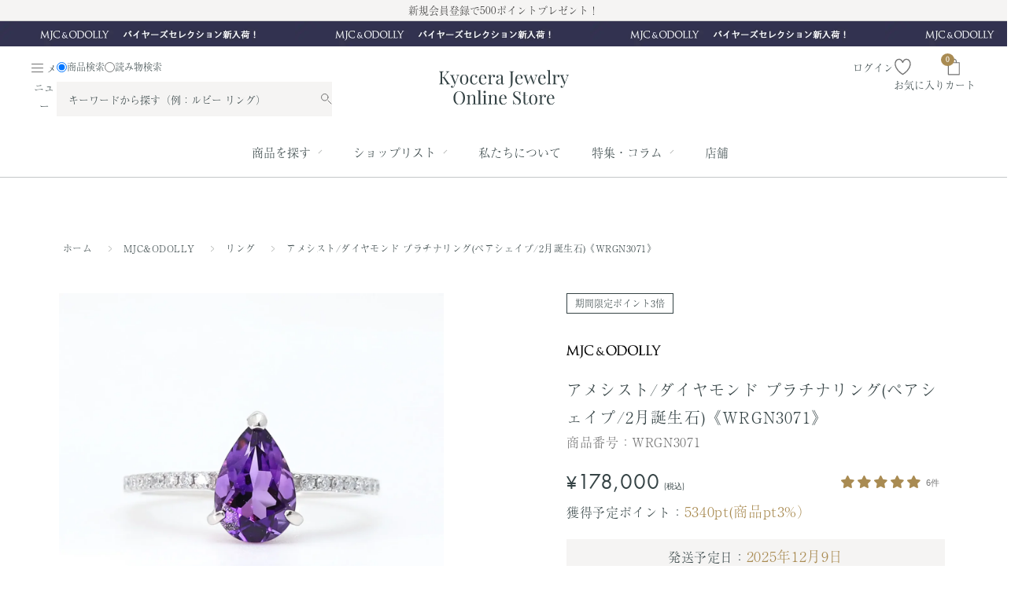

--- FILE ---
content_type: text/html; charset=utf-8
request_url: https://www.kyocera-jewelry.com/products/wrgn3071
body_size: 122906
content:
<!doctype html>

<html class="no-js" lang="ja">
  <head>

<link rel="shortcut icon" href="//www.kyocera-jewelry.com/cdn/shop/files/favicon_96-96.png?v=1700225644&width=96">
      <link rel="apple-touch-icon" href="//www.kyocera-jewelry.com/cdn/shop/files/favicon_96-96.png?v=1700225644&width=180"><meta charset="utf-8">
    <meta name="viewport" content="width=device-width, initial-scale=1.0, height=device-height, minimum-scale=1.0, maximum-scale=1.0">
    <meta name="theme-color" content="#a98b52">

    
    
    

    <title>アメシスト/ダイヤモンド プラチナリング(ペアシェイプ/2月誕生石)《WRGN3071》
 | 京セラジュエリー オンラインストア</title>
    
<meta name="description" content="ハッとするほど鮮やかで深い紫色。 吸い込まれそうな深い紫のアメシストをペアシェイプカットに仕立てた 華やかながら大人の品を感じさせるリングです。 アメシストは和名「紫水晶」の名の通り石英が結晶化したもので、 その中で紫色をしたものがアメシストと呼ばれます。 硬度は7と耐久性に優れ、濃密な紫から軽やかな淡い紫まで 幅広く存在するのが特徴です。 アメシストの品質の善し悪しを決めるポイントは 「色の深さ」「透明度」「色ムラ」「キズの有無」など。 こちらのアメシストは、グレーやブラウンがかったところのない純粋な紫です。 高い透明度とカットにより、奥から迫ってくるかのような紫の光のグラデーション。 角度を変えていつまでも眺めたくなってしまうよ">

        
        <link rel="canonical" href="https://www.kyocera-jewelry.com/products/wrgn3071">
        
        

<link rel="preload" as="style" href="//www.kyocera-jewelry.com/cdn/shop/t/12/assets/theme.css?v=85582916235970623151741673792">
    <link rel="preload" as="script" href="//www.kyocera-jewelry.com/cdn/shop/t/12/assets/theme.js?v=156027564930167847021763604164">
    <link rel="preconnect" href="https://cdn.shopify.com">
    <link rel="preconnect" href="https://fonts.shopifycdn.com">
    <link rel="dns-prefetch" href="https://productreviews.shopifycdn.com">
    <link rel="dns-prefetch" href="https://ajax.googleapis.com">
    <link rel="dns-prefetch" href="https://maps.googleapis.com">
    <link rel="dns-prefetch" href="https://maps.gstatic.com">

    <link rel="preconnect" href="https://fonts.googleapis.com">
    <link rel="preconnect" href="https://fonts.gstatic.com" crossorigin>
    <link href="https://fonts.googleapis.com/css2?family=Playfair+Display:wght@400;500;600;700&display=swap" rel="stylesheet">
    <script>
      (function(d) {
        var config = {
          kitId: 'mwr7skg',
          scriptTimeout: 3000,
          async: true
        },
        h=d.documentElement,t=setTimeout(function(){h.className=h.className.replace(/\bwf-loading\b/g,"")+" wf-inactive";},config.scriptTimeout),tk=d.createElement("script"),f=false,s=d.getElementsByTagName("script")[0],a;h.className+=" wf-loading";tk.src='https://use.typekit.net/'+config.kitId+'.js';tk.async=true;tk.onload=tk.onreadystatechange=function(){a=this.readyState;if(f||a&&a!="complete"&&a!="loaded")return;f=true;clearTimeout(t);try{Typekit.load(config)}catch(e){}};s.parentNode.insertBefore(tk,s)
      })(document);
    </script>

    

    
<meta property="og:type" content="product">
  <meta property="og:title" content="アメシスト/ダイヤモンド プラチナリング(ペアシェイプ/2月誕生石)《WRGN3071》"><meta property="og:image" content="http://www.kyocera-jewelry.com/cdn/shop/files/WRGN3071.webp?v=1757070422">
    <meta property="og:image:secure_url" content="https://www.kyocera-jewelry.com/cdn/shop/files/WRGN3071.webp?v=1757070422">
    <meta property="og:image:width" content="1295">
    <meta property="og:image:height" content="1295"><meta property="product:price:amount" content="">
  <meta property="product:price:currency" content="JPY"><meta property="og:description" content="ハッとするほど鮮やかで深い紫色。 吸い込まれそうな深い紫のアメシストをペアシェイプカットに仕立てた 華やかながら大人の品を感じさせるリングです。 アメシストは和名「紫水晶」の名の通り石英が結晶化したもので、 その中で紫色をしたものがアメシストと呼ばれます。 硬度は7と耐久性に優れ、濃密な紫から軽やかな淡い紫まで 幅広く存在するのが特徴です。 アメシストの品質の善し悪しを決めるポイントは 「色の深さ」「透明度」「色ムラ」「キズの有無」など。 こちらのアメシストは、グレーやブラウンがかったところのない純粋な紫です。 高い透明度とカットにより、奥から迫ってくるかのような紫の光のグラデーション。 角度を変えていつまでも眺めたくなってしまうよ"><meta property="og:url" content="https://www.kyocera-jewelry.com/products/wrgn3071">
<meta property="og:site_name" content="Kyocera Jewelry Online Store"><meta name="twitter:card" content="summary"><meta name="twitter:title" content="アメシスト/ダイヤモンド プラチナリング(ペアシェイプ/2月誕生石)《WRGN3071》">
  <meta name="twitter:description" content="

ハッとするほど鮮やかで深い紫色。 吸い込まれそうな深い紫のアメシストをペアシェイプカットに仕立てた 華やかながら大人の品を感じさせるリングです。 アメシストは和名「紫水晶」の名の通り石英が結晶化したもので、 その中で紫色をしたものがアメシストと呼ばれます。 硬度は7と耐久性に優れ、濃密な紫から軽やかな淡い紫まで 幅広く存在するのが特徴です。 アメシストの品質の善し悪しを決めるポイントは 「色の深さ」「透明度」「色ムラ」「キズの有無」など。
 こちらのアメシストは、グレーやブラウンがかったところのない純粋な紫です。 高い透明度とカットにより、奥から迫ってくるかのような紫の光のグラデーション。 角度を変えていつまでも眺めたくなってしまうような色彩です。 落ち着きを感じさせる紫に潜む、鮮やかで深い煌めきが お手元を華やかに彩ります。
 ～2月の誕生石アメシスト～【宝石言葉】
 誠実・高貴・心の平和 【宝石の魅力】 神秘的な紫色、透明感があり美しい輝きを放つ2月の誕生石アメシストは、身に着けているだけで高貴で女性らしい印象を与えることができます。 また、心に癒しや安らぎを与えてくれ、護身、浄化作用がある石だと言われておりパワーストーンとしても人気の石です。結婚十七周年の記念石としても知られています。
 ※オーダーと記載のあるリングサイズに関しましては新規製作となりますので、約2ヶ月お時間を頂戴いたします。




素材

プラチナ９００


石種

アメシスト(天然石)　ペアシェイプカット 約９．０ｍｍ×６．０ｍｍ 約１．００ｃｔ　１石 ダイヤモンド１６石 合計０．１２ｃｔ


リング幅

最大幅 約９．８ｍｍ


">
  <meta name="twitter:image" content="https://www.kyocera-jewelry.com/cdn/shop/files/WRGN3071_600x600_crop_center.webp?v=1757070422">
    <style>
  
  


  
  
  

  :root {
    --default-text-font-size : 15px;
    --base-text-font-size    : 14px;
    --heading-font-family    : "New York", Iowan Old Style, Apple Garamond, Baskerville, Times New Roman, Droid Serif, Times, Source Serif Pro, serif, Apple Color Emoji, Segoe UI Emoji, Segoe UI Symbol;
    --heading-font-weight    : 400;
    --heading-font-style     : normal;
    --text-font-family       : "New York", Iowan Old Style, Apple Garamond, Baskerville, Times New Roman, Droid Serif, Times, Source Serif Pro, serif, Apple Color Emoji, Segoe UI Emoji, Segoe UI Symbol;
    --text-font-weight       : 400;
    --text-font-style        : normal;
    --text-font-bolder-weight: bolder;
    --text-link-decoration   : normal;

    --text-color               : #354345;
    --gray-color-a             : #707070;
    --gray-color-b             : #b9b9b9;
    --gray-color-c             : #c9c9c9;
    --gray-color-d             : #d9d9d9;
    --error-color-a            : #ce2525;
    --error-color-b            : #fdf5f5;
    --text-color-rgb           : 53, 67, 69;
    --heading-color            : #354345;
    --border-color             : #c3c7c8;
    --border-color-rgb         : 195, 199, 200;
    --form-border-color        : #b6bbbc;
    --accent-color             : #a98b52;
    --accent-color-rgb         : 169, 139, 82;
    --link-color               : #a98b52;
    --link-color-hover         : #756139;
    --background               : #ffffff;
    --secondary-background     : #ffffff;
    --secondary-background-rgb : 255, 255, 255;
    --accent-background        : rgba(169, 139, 82, 0.08);

    --input-background: #ffffff;

    --error-color       : #a95252;
    --error-background  : rgba(169, 82, 82, 0.07);
    --success-color     : #a98b52;
    --success-background: rgba(169, 139, 82, 0.11);

    --primary-button-background      : #a98b52;
    --primary-button-background-rgb  : 169, 139, 82;
    --primary-button-text-color      : #ffffff;
    --secondary-button-background    : #ffffff;
    --secondary-button-background-rgb: 255, 255, 255;
    --secondary-button-text-color    : #354345;

    --header-background      : #ffffff;
    --header-text-color      : #354345;
    --header-light-text-color: #707070;
    --header-border-color    : rgba(112, 112, 112, 0.3);
    --header-accent-color    : #a98b52;

    --footer-background-color:    #f5f4f3;
    --footer-heading-text-color:  #354345;
    --footer-body-text-color:     #707070;
    --footer-body-text-color-rgb: 112, 112, 112;
    --footer-accent-color:        #a98b52;
    --footer-accent-color-rgb:    169, 139, 82;
    --footer-border:              none;
    
    --flickity-arrow-color: #8e9597;--product-on-sale-accent           : #a95252;
    --product-on-sale-accent-rgb       : 169, 82, 82;
    --product-on-sale-color            : #ffffff;
    --product-in-stock-color           : #527fa9;
    --product-low-stock-color          : #f5f4f3;
    --product-sold-out-color           : #f5f4f3;
    --product-custom-label-1-background: #ffffff;
    --product-custom-label-1-color     : #000000;
    --product-custom-label-2-background: #ffffff;
    --product-custom-label-2-color     : #000000;
    --product-review-star-color        : #a98b52;

    --mobile-container-gutter : 20px;
    --desktop-container-gutter: 40px;

    /* Shopify related variables */
    --payment-terms-background-color: #ffffff;
  }
</style>

<script>
  // IE11 does not have support for CSS variables, so we have to polyfill them
  if (!(((window || {}).CSS || {}).supports && window.CSS.supports('(--a: 0)'))) {
    const script = document.createElement('script');
    script.type = 'text/javascript';
    script.src = 'https://cdn.jsdelivr.net/npm/css-vars-ponyfill@2';
    script.onload = function() {
      cssVars({});
    };

    document.getElementsByTagName('head')[0].appendChild(script);
  }
</script>


    <script>window.performance && window.performance.mark && window.performance.mark('shopify.content_for_header.start');</script><meta name="facebook-domain-verification" content="bjvs0zklbqmmlzdz9avt2k38akpgwf">
<meta name="google-site-verification" content="59LRMSLSRE2ZgMbOBt-SwWDGlA60ESTmf1Zkzh40Sjc">
<meta id="shopify-digital-wallet" name="shopify-digital-wallet" content="/55591698736/digital_wallets/dialog">
<link rel="alternate" type="application/json+oembed" href="https://www.kyocera-jewelry.com/products/wrgn3071.oembed">
<script async="async" src="/checkouts/internal/preloads.js?locale=ja-JP"></script>
<script id="shopify-features" type="application/json">{"accessToken":"b7272b58be8a3e79e685e22c1861860e","betas":["rich-media-storefront-analytics"],"domain":"www.kyocera-jewelry.com","predictiveSearch":false,"shopId":55591698736,"locale":"ja"}</script>
<script>var Shopify = Shopify || {};
Shopify.shop = "kyocerajewelry.myshopify.com";
Shopify.locale = "ja";
Shopify.currency = {"active":"JPY","rate":"1.0"};
Shopify.country = "JP";
Shopify.theme = {"name":"kyocera\/main（FR編集可）","id":149845213488,"schema_name":"Warehouse","schema_version":"4.2.0","theme_store_id":null,"role":"main"};
Shopify.theme.handle = "null";
Shopify.theme.style = {"id":null,"handle":null};
Shopify.cdnHost = "www.kyocera-jewelry.com/cdn";
Shopify.routes = Shopify.routes || {};
Shopify.routes.root = "/";</script>
<script type="module">!function(o){(o.Shopify=o.Shopify||{}).modules=!0}(window);</script>
<script>!function(o){function n(){var o=[];function n(){o.push(Array.prototype.slice.apply(arguments))}return n.q=o,n}var t=o.Shopify=o.Shopify||{};t.loadFeatures=n(),t.autoloadFeatures=n()}(window);</script>
<script id="shop-js-analytics" type="application/json">{"pageType":"product"}</script>
<script defer="defer" async type="module" src="//www.kyocera-jewelry.com/cdn/shopifycloud/shop-js/modules/v2/client.init-shop-cart-sync_DLd17SO6.ja.esm.js"></script>
<script defer="defer" async type="module" src="//www.kyocera-jewelry.com/cdn/shopifycloud/shop-js/modules/v2/chunk.common_Df7BE-Gc.esm.js"></script>
<script type="module">
  await import("//www.kyocera-jewelry.com/cdn/shopifycloud/shop-js/modules/v2/client.init-shop-cart-sync_DLd17SO6.ja.esm.js");
await import("//www.kyocera-jewelry.com/cdn/shopifycloud/shop-js/modules/v2/chunk.common_Df7BE-Gc.esm.js");

  window.Shopify.SignInWithShop?.initShopCartSync?.({"fedCMEnabled":true,"windoidEnabled":true});

</script>
<script>(function() {
  var isLoaded = false;
  function asyncLoad() {
    if (isLoaded) return;
    isLoaded = true;
    var urls = ["https:\/\/kyocerajewelry.myshopify.com\/apps\/pushcode\/pushcode_shopify_scripttag.js?shop=kyocerajewelry.myshopify.com","https:\/\/cax.channel.io\/shopify\/plugins\/c6bd76d6-43ad-4d61-82f3-8e9f46fc279e.js?shop=kyocerajewelry.myshopify.com"];
    for (var i = 0; i < urls.length; i++) {
      var s = document.createElement('script');
      s.type = 'text/javascript';
      s.async = true;
      s.src = urls[i];
      var x = document.getElementsByTagName('script')[0];
      x.parentNode.insertBefore(s, x);
    }
  };
  if(window.attachEvent) {
    window.attachEvent('onload', asyncLoad);
  } else {
    window.addEventListener('load', asyncLoad, false);
  }
})();</script>
<script id="__st">var __st={"a":55591698736,"offset":32400,"reqid":"a8022519-d18b-4f11-8015-c24ee0d98e35-1763798467","pageurl":"www.kyocera-jewelry.com\/products\/wrgn3071","u":"649c1960a982","p":"product","rtyp":"product","rid":8645653528880};</script>
<script>window.ShopifyPaypalV4VisibilityTracking = true;</script>
<script id="captcha-bootstrap">!function(){'use strict';const t='contact',e='account',n='new_comment',o=[[t,t],['blogs',n],['comments',n],[t,'customer']],c=[[e,'customer_login'],[e,'guest_login'],[e,'recover_customer_password'],[e,'create_customer']],r=t=>t.map((([t,e])=>`form[action*='/${t}']:not([data-nocaptcha='true']) input[name='form_type'][value='${e}']`)).join(','),a=t=>()=>t?[...document.querySelectorAll(t)].map((t=>t.form)):[];function s(){const t=[...o],e=r(t);return a(e)}const i='password',u='form_key',d=['recaptcha-v3-token','g-recaptcha-response','h-captcha-response',i],f=()=>{try{return window.sessionStorage}catch{return}},m='__shopify_v',_=t=>t.elements[u];function p(t,e,n=!1){try{const o=window.sessionStorage,c=JSON.parse(o.getItem(e)),{data:r}=function(t){const{data:e,action:n}=t;return t[m]||n?{data:e,action:n}:{data:t,action:n}}(c);for(const[e,n]of Object.entries(r))t.elements[e]&&(t.elements[e].value=n);n&&o.removeItem(e)}catch(o){console.error('form repopulation failed',{error:o})}}const l='form_type',E='cptcha';function T(t){t.dataset[E]=!0}const w=window,h=w.document,L='Shopify',v='ce_forms',y='captcha';let A=!1;((t,e)=>{const n=(g='f06e6c50-85a8-45c8-87d0-21a2b65856fe',I='https://cdn.shopify.com/shopifycloud/storefront-forms-hcaptcha/ce_storefront_forms_captcha_hcaptcha.v1.5.2.iife.js',D={infoText:'hCaptchaによる保護',privacyText:'プライバシー',termsText:'利用規約'},(t,e,n)=>{const o=w[L][v],c=o.bindForm;if(c)return c(t,g,e,D).then(n);var r;o.q.push([[t,g,e,D],n]),r=I,A||(h.body.append(Object.assign(h.createElement('script'),{id:'captcha-provider',async:!0,src:r})),A=!0)});var g,I,D;w[L]=w[L]||{},w[L][v]=w[L][v]||{},w[L][v].q=[],w[L][y]=w[L][y]||{},w[L][y].protect=function(t,e){n(t,void 0,e),T(t)},Object.freeze(w[L][y]),function(t,e,n,w,h,L){const[v,y,A,g]=function(t,e,n){const i=e?o:[],u=t?c:[],d=[...i,...u],f=r(d),m=r(i),_=r(d.filter((([t,e])=>n.includes(e))));return[a(f),a(m),a(_),s()]}(w,h,L),I=t=>{const e=t.target;return e instanceof HTMLFormElement?e:e&&e.form},D=t=>v().includes(t);t.addEventListener('submit',(t=>{const e=I(t);if(!e)return;const n=D(e)&&!e.dataset.hcaptchaBound&&!e.dataset.recaptchaBound,o=_(e),c=g().includes(e)&&(!o||!o.value);(n||c)&&t.preventDefault(),c&&!n&&(function(t){try{if(!f())return;!function(t){const e=f();if(!e)return;const n=_(t);if(!n)return;const o=n.value;o&&e.removeItem(o)}(t);const e=Array.from(Array(32),(()=>Math.random().toString(36)[2])).join('');!function(t,e){_(t)||t.append(Object.assign(document.createElement('input'),{type:'hidden',name:u})),t.elements[u].value=e}(t,e),function(t,e){const n=f();if(!n)return;const o=[...t.querySelectorAll(`input[type='${i}']`)].map((({name:t})=>t)),c=[...d,...o],r={};for(const[a,s]of new FormData(t).entries())c.includes(a)||(r[a]=s);n.setItem(e,JSON.stringify({[m]:1,action:t.action,data:r}))}(t,e)}catch(e){console.error('failed to persist form',e)}}(e),e.submit())}));const S=(t,e)=>{t&&!t.dataset[E]&&(n(t,e.some((e=>e===t))),T(t))};for(const o of['focusin','change'])t.addEventListener(o,(t=>{const e=I(t);D(e)&&S(e,y())}));const B=e.get('form_key'),M=e.get(l),P=B&&M;t.addEventListener('DOMContentLoaded',(()=>{const t=y();if(P)for(const e of t)e.elements[l].value===M&&p(e,B);[...new Set([...A(),...v().filter((t=>'true'===t.dataset.shopifyCaptcha))])].forEach((e=>S(e,t)))}))}(h,new URLSearchParams(w.location.search),n,t,e,['guest_login'])})(!0,!0)}();</script>
<script integrity="sha256-52AcMU7V7pcBOXWImdc/TAGTFKeNjmkeM1Pvks/DTgc=" data-source-attribution="shopify.loadfeatures" defer="defer" src="//www.kyocera-jewelry.com/cdn/shopifycloud/storefront/assets/storefront/load_feature-81c60534.js" crossorigin="anonymous"></script>
<script data-source-attribution="shopify.dynamic_checkout.dynamic.init">var Shopify=Shopify||{};Shopify.PaymentButton=Shopify.PaymentButton||{isStorefrontPortableWallets:!0,init:function(){window.Shopify.PaymentButton.init=function(){};var t=document.createElement("script");t.src="https://www.kyocera-jewelry.com/cdn/shopifycloud/portable-wallets/latest/portable-wallets.ja.js",t.type="module",document.head.appendChild(t)}};
</script>
<script data-source-attribution="shopify.dynamic_checkout.buyer_consent">
  function portableWalletsHideBuyerConsent(e){var t=document.getElementById("shopify-buyer-consent"),n=document.getElementById("shopify-subscription-policy-button");t&&n&&(t.classList.add("hidden"),t.setAttribute("aria-hidden","true"),n.removeEventListener("click",e))}function portableWalletsShowBuyerConsent(e){var t=document.getElementById("shopify-buyer-consent"),n=document.getElementById("shopify-subscription-policy-button");t&&n&&(t.classList.remove("hidden"),t.removeAttribute("aria-hidden"),n.addEventListener("click",e))}window.Shopify?.PaymentButton&&(window.Shopify.PaymentButton.hideBuyerConsent=portableWalletsHideBuyerConsent,window.Shopify.PaymentButton.showBuyerConsent=portableWalletsShowBuyerConsent);
</script>
<script data-source-attribution="shopify.dynamic_checkout.cart.bootstrap">document.addEventListener("DOMContentLoaded",(function(){function t(){return document.querySelector("shopify-accelerated-checkout-cart, shopify-accelerated-checkout")}if(t())Shopify.PaymentButton.init();else{new MutationObserver((function(e,n){t()&&(Shopify.PaymentButton.init(),n.disconnect())})).observe(document.body,{childList:!0,subtree:!0})}}));
</script>

<script>window.performance && window.performance.mark && window.performance.mark('shopify.content_for_header.end');</script>

    <meta name="google-site-verification" content="phLGpGCRJt0AX4SkD58GPhLfetjHuvFFk6Ah2HkVySs" />

    <link rel="stylesheet" href="//www.kyocera-jewelry.com/cdn/shop/t/12/assets/theme.css?v=85582916235970623151741673792">
    <link rel="stylesheet" href="//www.kyocera-jewelry.com/cdn/shop/t/12/assets/custom-theme.css?v=72492729106542219651763630308">

  <script type="application/ld+json">
  {
    "@context": "https://schema.org",
    "@type": "Product",
    "productID": 8645653528880,
    "offers": [{
          "@type": "Offer",
          "name": "9号",
          "availability":"https://schema.org/InStock",
          "price": 178000.0,
          "priceCurrency": "JPY",
          "priceValidUntil": "2025-12-02","sku": "WRGN3071_01",
          "url": "/products/wrgn3071?variant=46981381751088"
        },
{
          "@type": "Offer",
          "name": "10号",
          "availability":"https://schema.org/InStock",
          "price": 178000.0,
          "priceCurrency": "JPY",
          "priceValidUntil": "2025-12-02","sku": "WRGN3071_02",
          "url": "/products/wrgn3071?variant=46981381783856"
        },
{
          "@type": "Offer",
          "name": "11号",
          "availability":"https://schema.org/InStock",
          "price": 178000.0,
          "priceCurrency": "JPY",
          "priceValidUntil": "2025-12-02","sku": "WRGN3071_03",
          "url": "/products/wrgn3071?variant=46981381816624"
        },
{
          "@type": "Offer",
          "name": "12号",
          "availability":"https://schema.org/InStock",
          "price": 178000.0,
          "priceCurrency": "JPY",
          "priceValidUntil": "2025-12-02","sku": "WRGN3071_04",
          "url": "/products/wrgn3071?variant=46981381849392"
        },
{
          "@type": "Offer",
          "name": "13号",
          "availability":"https://schema.org/InStock",
          "price": 178000.0,
          "priceCurrency": "JPY",
          "priceValidUntil": "2025-12-02","sku": "WRGN3071_05",
          "url": "/products/wrgn3071?variant=46981381882160"
        },
{
          "@type": "Offer",
          "name": "14号",
          "availability":"https://schema.org/InStock",
          "price": 178000.0,
          "priceCurrency": "JPY",
          "priceValidUntil": "2025-12-02","sku": "WRGN3071_06",
          "url": "/products/wrgn3071?variant=46981381914928"
        },
{
          "@type": "Offer",
          "name": "15号",
          "availability":"https://schema.org/InStock",
          "price": 178000.0,
          "priceCurrency": "JPY",
          "priceValidUntil": "2025-12-02","sku": "WRGN3071_07",
          "url": "/products/wrgn3071?variant=46981381947696"
        },
{
          "@type": "Offer",
          "name": "7号（受注生産）",
          "availability":"https://schema.org/InStock",
          "price": 178000.0,
          "priceCurrency": "JPY",
          "priceValidUntil": "2025-12-02","sku": "WRGN3071_J07",
          "url": "/products/wrgn3071?variant=46981381685552"
        },
{
          "@type": "Offer",
          "name": "8号（受注生産）",
          "availability":"https://schema.org/InStock",
          "price": 178000.0,
          "priceCurrency": "JPY",
          "priceValidUntil": "2025-12-02","sku": "WRGN3071_J08",
          "url": "/products/wrgn3071?variant=46981381718320"
        },
{
          "@type": "Offer",
          "name": "16号（受注生産）",
          "availability":"https://schema.org/InStock",
          "price": 178000.0,
          "priceCurrency": "JPY",
          "priceValidUntil": "2025-12-02","sku": "WRGN3071_J16",
          "url": "/products/wrgn3071?variant=46981381980464"
        },
{
          "@type": "Offer",
          "name": "17号（受注生産）",
          "availability":"https://schema.org/InStock",
          "price": 178000.0,
          "priceCurrency": "JPY",
          "priceValidUntil": "2025-12-02","sku": "WRGN3071_J17",
          "url": "/products/wrgn3071?variant=46981382013232"
        },
{
          "@type": "Offer",
          "name": "18号（受注生産）",
          "availability":"https://schema.org/InStock",
          "price": 178000.0,
          "priceCurrency": "JPY",
          "priceValidUntil": "2025-12-02","sku": "WRGN3071_J18",
          "url": "/products/wrgn3071?variant=46981382046000"
        }
],"aggregateRating": {
        "@type": "AggregateRating",
        "ratingValue": "5.0",
        "reviewCount": "6",
        "worstRating": "1.0",
        "bestRating": "5.0"
      },"brand": {
      "@type": "Brand",
      "name": "MJC\u0026ODOLLY"
    },
    "name": "アメシスト\/ダイヤモンド プラチナリング(ペアシェイプ\/2月誕生石)《WRGN3071》",
    "description": "\n\nハッとするほど鮮やかで深い紫色。 吸い込まれそうな深い紫のアメシストをペアシェイプカットに仕立てた 華やかながら大人の品を感じさせるリングです。 アメシストは和名「紫水晶」の名の通り石英が結晶化したもので、 その中で紫色をしたものがアメシストと呼ばれます。 硬度は7と耐久性に優れ、濃密な紫から軽やかな淡い紫まで 幅広く存在するのが特徴です。 アメシストの品質の善し悪しを決めるポイントは 「色の深さ」「透明度」「色ムラ」「キズの有無」など。\n こちらのアメシストは、グレーやブラウンがかったところのない純粋な紫です。 高い透明度とカットにより、奥から迫ってくるかのような紫の光のグラデーション。 角度を変えていつまでも眺めたくなってしまうような色彩です。 落ち着きを感じさせる紫に潜む、鮮やかで深い煌めきが お手元を華やかに彩ります。\n ～2月の誕生石アメシスト～【宝石言葉】\n 誠実・高貴・心の平和 【宝石の魅力】 神秘的な紫色、透明感があり美しい輝きを放つ2月の誕生石アメシストは、身に着けているだけで高貴で女性らしい印象を与えることができます。 また、心に癒しや安らぎを与えてくれ、護身、浄化作用がある石だと言われておりパワーストーンとしても人気の石です。結婚十七周年の記念石としても知られています。\n ※オーダーと記載のあるリングサイズに関しましては新規製作となりますので、約2ヶ月お時間を頂戴いたします。\n\n\n\n\n素材\n\nプラチナ９００\n\n\n石種\n\nアメシスト(天然石)　ペアシェイプカット 約９．０ｍｍ×６．０ｍｍ 約１．００ｃｔ　１石 ダイヤモンド１６石 合計０．１２ｃｔ\n\n\nリング幅\n\n最大幅 約９．８ｍｍ\n\n\n",
    "category": "リング",
    "url": "/products/wrgn3071",
    "sku": "WRGN3071_01",
    "image": {
      "@type": "ImageObject",
      "url": "https://www.kyocera-jewelry.com/cdn/shop/files/WRGN3071.webp?v=1757070422&width=1024",
      "image": "https://www.kyocera-jewelry.com/cdn/shop/files/WRGN3071.webp?v=1757070422&width=1024",
      "name": "",
      "width": "1024",
      "height": "1024"
    }
  }
  </script>



  <script type="application/ld+json">
  {
    "@context": "https://schema.org",
    "@type": "BreadcrumbList",
  "itemListElement": [{
      "@type": "ListItem",
      "position": 1,
      "name": "ホーム",
      "item": "https://www.kyocera-jewelry.com"
    },{
          "@type": "ListItem",
          "position": 2,
          "name": "アメシスト\/ダイヤモンド プラチナリング(ペアシェイプ\/2月誕生石)《WRGN3071》",
          "item": "https://www.kyocera-jewelry.com/products/wrgn3071"
        }]
  }
  </script>



    <script>
      // This allows to expose several variables to the global scope, to be used in scripts
      window.theme = {
        pageType: "product",
        cartCount: 0,
        moneyFormat: "¥{{amount_no_decimals}}",
        moneyWithCurrencyFormat: "¥{{amount_no_decimals}}",
        currencyCodeEnabled: false,
        showDiscount: true,
        discountMode: "percentage",
        cartType: "page"
      };

      window.routes = {
        rootUrl: "\/",
        rootUrlWithoutSlash: '',
        cartUrl: "\/cart",
        cartAddUrl: "\/cart\/add",
        cartChangeUrl: "\/cart\/change",
        searchUrl: "\/search",
        productRecommendationsUrl: "\/recommendations\/products"
      };

      window.languages = {
        productRegularPrice: "通常価格",
        productSalePrice: "セール価格",
        collectionOnSaleLabel: "SALE {{savings}}OFF",
        productFormUnavailable: "利用できません",
        productFormAddToCart: "カートに入れる",        
        productFormPreOrder: "予約注文",
        productFormSoldOut: "完売致しました",
        productAdded: "カートに追加されました",
        productAddedShort: "追加されました",
        shippingEstimatorNoResults: "発送予定はありません",
        shippingEstimatorOneResult: "1件の発送予定があります：",
        shippingEstimatorMultipleResults: "{{count}}件の発送予定があります：",
        shippingEstimatorErrors: "いくつかのエラーがあります："
      };

      window.environment = {
        apiDomain: 'https://btde6zbro1.execute-api.ap-northeast-1.amazonaws.com/prod/'
      };

      window.account = {
       customerInfo: [
          { mjcKey: 'email', shopifyKey: 'email' },
          { mjcKey: 'mjcSurname', shopifyKey: 'last_name' },
          { mjcKey: 'mjcFirstName', shopifyKey: 'first_name' },
          { mjcKey: 'mjcKanaSurname', shopifyKey: 'last_name_kana' },
          { mjcKey: 'mjcKanaFirstName', shopifyKey: 'first_name_kana' },
          { mjcKey: 'mjcGender', shopifyKey: 'gender' },
          { mjcKey: 'mjcBirthday', shopifyKey: 'birthday' },
          { mjcKey: 'mjcTel', shopifyKey: 'phone_metafields' },
          { mjcKey: 'mjcCustomerNumber', shopifyKey: 'customer_number' },
          { mjcKey: 'mjcZipno', shopifyKey: 'address_zip' },
          { mjcKey: 'mjcPrefectures', shopifyKey: 'address_province' },
          { mjcKey: 'mjcAddress', shopifyKey: 'address' },
          { mjcKey: 'mjcAddress2', shopifyKey: 'address2' },
          { mjcKey: 'mjcAddress3', shopifyKey: 'address3' }
        ],
      };

      window.path = {
        account: {
          login: '/account/login',
          register: '/account/register'
        },
        pages: {
          policy: '/policies/privacy-policy'
        }
      };

      window.regex = {
        EMOJI: /[\u{1F300}-\u{1F64F}\u{1F680}-\u{1F6FF}\u{2600}-\u{26FF}\u{2700}-\u{27BF}\u{1F900}-\u{1F9FF}]/u,
        EMAIL_FIRST_PATH: /^[a-zA-Z0-9`~!#$%^&*\-_+={}|'.?/]+$/,
        EMAIL_SECOND_PATH: /^[a-zA-Z0-9-.]+$/,
        HALF_WIDTH_NUMERIC: /[^0-9]/g,
      };

      document.documentElement.className = document.documentElement.className.replace('no-js', 'js');
    </script><script src="//www.kyocera-jewelry.com/cdn/shop/t/12/assets/theme.js?v=156027564930167847021763604164" defer></script>
    <script src="//www.kyocera-jewelry.com/cdn/shop/t/12/assets/custom.js?v=155116272713846761921763604163" defer></script>

    
    <link rel="stylesheet" href="https://cdn.jsdelivr.net/npm/swiper@8/swiper-bundle.min.css">
    <script src="https://cdn.jsdelivr.net/npm/swiper@8/swiper-bundle.min.js"></script>
    <script src="https://cdnjs.cloudflare.com/ajax/libs/qrious/4.0.2/qrious.js"></script><script>
        (function () {
          window.onpageshow = function() {
            // We force re-freshing the cart content onpageshow, as most browsers will serve a cache copy when hitting the
            // back button, which cause staled data
            document.documentElement.dispatchEvent(new CustomEvent('cart:refresh', {
              bubbles: true,
              detail: {scrollToTop: false}
            }));
          };
        })();
      </script><!-- "snippets/shogun-head.liquid" was not rendered, the associated app was uninstalled -->
  
    
  <style>
    .collection-badge {
      margin-top: .5rem !important;
    }
    .jdgm-prev-badge[data-average-rating="0"] {
      display: none !important;
    }
    .rktheme-product-details .rktheme-product-reviews-badge .jdgm-prev-badge[data-average-rating="0.00"] {
      display: none !important;
    }
  </style>
  <script type="text/javascript">
    (function(c,l,a,r,i,t,y){
    c[a]=c[a]||function(){(c[a].q=c[a].q||[]).push(arguments)};
    t=l.createElement(r);t.async=1;t.src="https://www.clarity.ms/tag/"+i;
    y=l.getElementsByTagName(r)[0];y.parentNode.insertBefore(t,y);
    })(window, document, "clarity", "script", "kmjz4e6nky");
  </script>

<script src="https://yubinbango.github.io/yubinbango/yubinbango.js" charset="UTF-8"></script>






    

  
  

<!-- BEGIN app block: shopify://apps/pagefly-page-builder/blocks/app-embed/83e179f7-59a0-4589-8c66-c0dddf959200 -->

<!-- BEGIN app snippet: pagefly-cro-ab-testing-main -->







<script>
  ;(function () {
    const url = new URL(window.location)
    const viewParam = url.searchParams.get('view')
    if (viewParam && viewParam.includes('variant-pf-')) {
      url.searchParams.set('pf_v', viewParam)
      url.searchParams.delete('view')
      window.history.replaceState({}, '', url)
    }
  })()
</script>



<script type='module'>
  
  window.PAGEFLY_CRO = window.PAGEFLY_CRO || {}

  window.PAGEFLY_CRO['data_debug'] = {
    original_template_suffix: "all_products",
    allow_ab_test: false,
    ab_test_start_time: 0,
    ab_test_end_time: 0,
    today_date_time: 1763798467000,
  }
  window.PAGEFLY_CRO['GA4'] = { enabled: false}
</script>

<!-- END app snippet -->








  <script src='https://cdn.shopify.com/extensions/019aa04a-98e2-7618-8629-4c7b811b3715/pagefly-page-builder-198/assets/pagefly-helper.js' defer='defer'></script>

  <script src='https://cdn.shopify.com/extensions/019aa04a-98e2-7618-8629-4c7b811b3715/pagefly-page-builder-198/assets/pagefly-general-helper.js' defer='defer'></script>

  <script src='https://cdn.shopify.com/extensions/019aa04a-98e2-7618-8629-4c7b811b3715/pagefly-page-builder-198/assets/pagefly-snap-slider.js' defer='defer'></script>

  <script src='https://cdn.shopify.com/extensions/019aa04a-98e2-7618-8629-4c7b811b3715/pagefly-page-builder-198/assets/pagefly-slideshow-v3.js' defer='defer'></script>

  <script src='https://cdn.shopify.com/extensions/019aa04a-98e2-7618-8629-4c7b811b3715/pagefly-page-builder-198/assets/pagefly-slideshow-v4.js' defer='defer'></script>

  <script src='https://cdn.shopify.com/extensions/019aa04a-98e2-7618-8629-4c7b811b3715/pagefly-page-builder-198/assets/pagefly-glider.js' defer='defer'></script>

  <script src='https://cdn.shopify.com/extensions/019aa04a-98e2-7618-8629-4c7b811b3715/pagefly-page-builder-198/assets/pagefly-slideshow-v1-v2.js' defer='defer'></script>

  <script src='https://cdn.shopify.com/extensions/019aa04a-98e2-7618-8629-4c7b811b3715/pagefly-page-builder-198/assets/pagefly-product-media.js' defer='defer'></script>

  <script src='https://cdn.shopify.com/extensions/019aa04a-98e2-7618-8629-4c7b811b3715/pagefly-page-builder-198/assets/pagefly-product.js' defer='defer'></script>


<script id='pagefly-helper-data' type='application/json'>
  {
    "page_optimization": {
      "assets_prefetching": false
    },
    "elements_asset_mapper": {
      "Accordion": "https://cdn.shopify.com/extensions/019aa04a-98e2-7618-8629-4c7b811b3715/pagefly-page-builder-198/assets/pagefly-accordion.js",
      "Accordion3": "https://cdn.shopify.com/extensions/019aa04a-98e2-7618-8629-4c7b811b3715/pagefly-page-builder-198/assets/pagefly-accordion3.js",
      "CountDown": "https://cdn.shopify.com/extensions/019aa04a-98e2-7618-8629-4c7b811b3715/pagefly-page-builder-198/assets/pagefly-countdown.js",
      "GMap1": "https://cdn.shopify.com/extensions/019aa04a-98e2-7618-8629-4c7b811b3715/pagefly-page-builder-198/assets/pagefly-gmap.js",
      "GMap2": "https://cdn.shopify.com/extensions/019aa04a-98e2-7618-8629-4c7b811b3715/pagefly-page-builder-198/assets/pagefly-gmap.js",
      "GMapBasicV2": "https://cdn.shopify.com/extensions/019aa04a-98e2-7618-8629-4c7b811b3715/pagefly-page-builder-198/assets/pagefly-gmap.js",
      "GMapAdvancedV2": "https://cdn.shopify.com/extensions/019aa04a-98e2-7618-8629-4c7b811b3715/pagefly-page-builder-198/assets/pagefly-gmap.js",
      "HTML.Video": "https://cdn.shopify.com/extensions/019aa04a-98e2-7618-8629-4c7b811b3715/pagefly-page-builder-198/assets/pagefly-htmlvideo.js",
      "HTML.Video2": "https://cdn.shopify.com/extensions/019aa04a-98e2-7618-8629-4c7b811b3715/pagefly-page-builder-198/assets/pagefly-htmlvideo2.js",
      "HTML.Video3": "https://cdn.shopify.com/extensions/019aa04a-98e2-7618-8629-4c7b811b3715/pagefly-page-builder-198/assets/pagefly-htmlvideo2.js",
      "BackgroundVideo": "https://cdn.shopify.com/extensions/019aa04a-98e2-7618-8629-4c7b811b3715/pagefly-page-builder-198/assets/pagefly-htmlvideo2.js",
      "Instagram": "https://cdn.shopify.com/extensions/019aa04a-98e2-7618-8629-4c7b811b3715/pagefly-page-builder-198/assets/pagefly-instagram.js",
      "Instagram2": "https://cdn.shopify.com/extensions/019aa04a-98e2-7618-8629-4c7b811b3715/pagefly-page-builder-198/assets/pagefly-instagram.js",
      "Insta3": "https://cdn.shopify.com/extensions/019aa04a-98e2-7618-8629-4c7b811b3715/pagefly-page-builder-198/assets/pagefly-instagram3.js",
      "Tabs": "https://cdn.shopify.com/extensions/019aa04a-98e2-7618-8629-4c7b811b3715/pagefly-page-builder-198/assets/pagefly-tab.js",
      "Tabs3": "https://cdn.shopify.com/extensions/019aa04a-98e2-7618-8629-4c7b811b3715/pagefly-page-builder-198/assets/pagefly-tab3.js",
      "ProductBox": "https://cdn.shopify.com/extensions/019aa04a-98e2-7618-8629-4c7b811b3715/pagefly-page-builder-198/assets/pagefly-cart.js",
      "FBPageBox2": "https://cdn.shopify.com/extensions/019aa04a-98e2-7618-8629-4c7b811b3715/pagefly-page-builder-198/assets/pagefly-facebook.js",
      "FBLikeButton2": "https://cdn.shopify.com/extensions/019aa04a-98e2-7618-8629-4c7b811b3715/pagefly-page-builder-198/assets/pagefly-facebook.js",
      "TwitterFeed2": "https://cdn.shopify.com/extensions/019aa04a-98e2-7618-8629-4c7b811b3715/pagefly-page-builder-198/assets/pagefly-twitter.js",
      "Paragraph4": "https://cdn.shopify.com/extensions/019aa04a-98e2-7618-8629-4c7b811b3715/pagefly-page-builder-198/assets/pagefly-paragraph4.js",

      "AliReviews": "https://cdn.shopify.com/extensions/019aa04a-98e2-7618-8629-4c7b811b3715/pagefly-page-builder-198/assets/pagefly-3rd-elements.js",
      "BackInStock": "https://cdn.shopify.com/extensions/019aa04a-98e2-7618-8629-4c7b811b3715/pagefly-page-builder-198/assets/pagefly-3rd-elements.js",
      "GloboBackInStock": "https://cdn.shopify.com/extensions/019aa04a-98e2-7618-8629-4c7b811b3715/pagefly-page-builder-198/assets/pagefly-3rd-elements.js",
      "GrowaveWishlist": "https://cdn.shopify.com/extensions/019aa04a-98e2-7618-8629-4c7b811b3715/pagefly-page-builder-198/assets/pagefly-3rd-elements.js",
      "InfiniteOptionsShopPad": "https://cdn.shopify.com/extensions/019aa04a-98e2-7618-8629-4c7b811b3715/pagefly-page-builder-198/assets/pagefly-3rd-elements.js",
      "InkybayProductPersonalizer": "https://cdn.shopify.com/extensions/019aa04a-98e2-7618-8629-4c7b811b3715/pagefly-page-builder-198/assets/pagefly-3rd-elements.js",
      "LimeSpot": "https://cdn.shopify.com/extensions/019aa04a-98e2-7618-8629-4c7b811b3715/pagefly-page-builder-198/assets/pagefly-3rd-elements.js",
      "Loox": "https://cdn.shopify.com/extensions/019aa04a-98e2-7618-8629-4c7b811b3715/pagefly-page-builder-198/assets/pagefly-3rd-elements.js",
      "Opinew": "https://cdn.shopify.com/extensions/019aa04a-98e2-7618-8629-4c7b811b3715/pagefly-page-builder-198/assets/pagefly-3rd-elements.js",
      "Powr": "https://cdn.shopify.com/extensions/019aa04a-98e2-7618-8629-4c7b811b3715/pagefly-page-builder-198/assets/pagefly-3rd-elements.js",
      "ProductReviews": "https://cdn.shopify.com/extensions/019aa04a-98e2-7618-8629-4c7b811b3715/pagefly-page-builder-198/assets/pagefly-3rd-elements.js",
      "PushOwl": "https://cdn.shopify.com/extensions/019aa04a-98e2-7618-8629-4c7b811b3715/pagefly-page-builder-198/assets/pagefly-3rd-elements.js",
      "ReCharge": "https://cdn.shopify.com/extensions/019aa04a-98e2-7618-8629-4c7b811b3715/pagefly-page-builder-198/assets/pagefly-3rd-elements.js",
      "Rivyo": "https://cdn.shopify.com/extensions/019aa04a-98e2-7618-8629-4c7b811b3715/pagefly-page-builder-198/assets/pagefly-3rd-elements.js",
      "TrackingMore": "https://cdn.shopify.com/extensions/019aa04a-98e2-7618-8629-4c7b811b3715/pagefly-page-builder-198/assets/pagefly-3rd-elements.js",
      "Vitals": "https://cdn.shopify.com/extensions/019aa04a-98e2-7618-8629-4c7b811b3715/pagefly-page-builder-198/assets/pagefly-3rd-elements.js",
      "Wiser": "https://cdn.shopify.com/extensions/019aa04a-98e2-7618-8629-4c7b811b3715/pagefly-page-builder-198/assets/pagefly-3rd-elements.js"
    },
    "custom_elements_mapper": {
      "pf-click-action-element": "https://cdn.shopify.com/extensions/019aa04a-98e2-7618-8629-4c7b811b3715/pagefly-page-builder-198/assets/pagefly-click-action-element.js",
      "pf-dialog-element": "https://cdn.shopify.com/extensions/019aa04a-98e2-7618-8629-4c7b811b3715/pagefly-page-builder-198/assets/pagefly-dialog-element.js"
    }
  }
</script>


<!-- END app block --><!-- BEGIN app block: shopify://apps/pushcode-web/blocks/app-embed-block/d99ea528-e32b-461b-bbe8-c1eeaf51b084 --><script defer src="/apps/pushcode/pushcode-js/pushcode.js"></script>
<script defer type="module" src="/apps/pushcode/pushcode-components/index.esm.js"></script>
<script defer type="module" src="/apps/pushcode/pushcode-components/pushcode-components.esm.js"></script>
<script>
    window.PushCodeShopify = { product: {"id":8645653528880,"title":"アメシスト\/ダイヤモンド プラチナリング(ペアシェイプ\/2月誕生石)《WRGN3071》","handle":"wrgn3071","description":"\u003cdiv class=\"description\"\u003e\n\u003cp class=\"p1\"\u003e\u003c\/p\u003e\n\u003cp\u003eハッとするほど鮮やかで深い紫色。\u003cbr\u003e 吸い込まれそうな深い紫のアメシストをペアシェイプカットに仕立てた 華やかながら大人の品を感じさせるリングです。\u003c\/p\u003e \u003cbr\u003e\u003cp\u003eアメシストは和名「紫水晶」の名の通り石英が結晶化したもので、 その中で紫色をしたものがアメシストと呼ばれます。\u003cbr\u003e 硬度は7と耐久性に優れ、濃密な紫から軽やかな淡い紫まで 幅広く存在するのが特徴です。\u003cbr\u003e アメシストの品質の善し悪しを決めるポイントは \u003cbr\u003e「色の深さ」「透明度」「色ムラ」「キズの有無」など。\u003c\/p\u003e\n\u003cp\u003e こちらのアメシストは、グレーやブラウンがかったところのない純粋な紫です。\u003cbr\u003e 高い透明度とカットにより、奥から迫ってくるかのような紫の光のグラデーション。 \u003cbr\u003e角度を変えていつまでも眺めたくなってしまうような色彩です。\u003cbr\u003e 落ち着きを感じさせる紫に潜む、鮮やかで深い煌めきが お手元を華やかに彩ります。\u003c\/p\u003e\n\u003cbr\u003e \u003cp\u003e～2月の誕生石アメシスト～\u003cbr\u003e【宝石言葉】\u003c\/p\u003e\n\u003cp\u003e 誠実・高貴・心の平和\u003c\/p\u003e \u003cp\u003e【宝石の魅力】\u003c\/p\u003e \u003cp\u003e神秘的な紫色、透明感があり美しい輝きを放つ2月の誕生石アメシストは、身に着けているだけで高貴で女性らしい印象を与えることができます。 また、心に癒しや安らぎを与えてくれ、護身、浄化作用がある石だと言われておりパワーストーンとしても人気の石です。結婚十七周年の記念石としても知られています。\u003c\/p\u003e\n\u003cp\u003e ※オーダーと記載のあるリングサイズに関しましては新規製作となりますので、約2ヶ月お時間を頂戴いたします。\u003c\/p\u003e\n\u003c\/div\u003e\n\u003cdiv class=\"List\" id=\"js-size_list\"\u003e\n\u003cdiv\u003e\n\u003cdl class=\"List-Item-wrapper\"\u003e\n\u003cdt class=\"List-Item-Title\"\u003e素材\u003c\/dt\u003e\n\n\u003cdiv class=\"List-Item-Text-Block\"\u003eプラチナ９００\u003c\/div\u003e\n\u003c\/dl\u003e\n\u003cdl class=\"List-Item-wrapper\"\u003e\n\u003cdt class=\"List-Item-Title\"\u003e石種\u003c\/dt\u003e\n\n\u003cdiv class=\"List-Item-Text-Block\"\u003eアメシスト(天然石)　ペアシェイプカット 約９．０ｍｍ×６．０ｍｍ 約１．００ｃｔ　１石 \u003cbr\u003eダイヤモンド１６石 合計０．１２ｃｔ\u003c\/div\u003e\n\u003c\/dl\u003e\n\u003cdl class=\"List-Item-wrapper\"\u003e\n\u003cdt class=\"List-Item-Title\"\u003eリング幅\u003c\/dt\u003e\n\n\u003cdiv class=\"List-Item-Text-Block\"\u003e最大幅 約９．８ｍｍ\u003c\/div\u003e\n\u003c\/dl\u003e\n\u003c\/div\u003e\n\u003c\/div\u003e","published_at":"2023-09-09T17:00:49+09:00","created_at":"2023-09-14T00:53:13+09:00","vendor":"MJC\u0026ODOLLY","type":"リング","tags":["202508eofys_10","__label:期間限定ポイント3倍","mjc\u0026odolly","WONDER_VALUE対象","アメシスト","グループ2::WRGN3071_O","グループ5","プラチナ","在庫品"],"price":17800000,"price_min":17800000,"price_max":17800000,"available":true,"price_varies":false,"compare_at_price":null,"compare_at_price_min":0,"compare_at_price_max":0,"compare_at_price_varies":false,"variants":[{"id":46981381751088,"title":"9号","option1":"9号","option2":null,"option3":null,"sku":"WRGN3071_01","requires_shipping":true,"taxable":true,"featured_image":null,"available":true,"name":"アメシスト\/ダイヤモンド プラチナリング(ペアシェイプ\/2月誕生石)《WRGN3071》 - 9号","public_title":"9号","options":["9号"],"price":17800000,"weight":0,"compare_at_price":null,"inventory_management":"shopify","barcode":null,"requires_selling_plan":false,"selling_plan_allocations":[],"quantity_rule":{"min":1,"max":null,"increment":1}},{"id":46981381783856,"title":"10号","option1":"10号","option2":null,"option3":null,"sku":"WRGN3071_02","requires_shipping":true,"taxable":true,"featured_image":null,"available":true,"name":"アメシスト\/ダイヤモンド プラチナリング(ペアシェイプ\/2月誕生石)《WRGN3071》 - 10号","public_title":"10号","options":["10号"],"price":17800000,"weight":0,"compare_at_price":null,"inventory_management":"shopify","barcode":null,"requires_selling_plan":false,"selling_plan_allocations":[],"quantity_rule":{"min":1,"max":null,"increment":1}},{"id":46981381816624,"title":"11号","option1":"11号","option2":null,"option3":null,"sku":"WRGN3071_03","requires_shipping":true,"taxable":true,"featured_image":null,"available":true,"name":"アメシスト\/ダイヤモンド プラチナリング(ペアシェイプ\/2月誕生石)《WRGN3071》 - 11号","public_title":"11号","options":["11号"],"price":17800000,"weight":0,"compare_at_price":null,"inventory_management":"shopify","barcode":null,"requires_selling_plan":false,"selling_plan_allocations":[],"quantity_rule":{"min":1,"max":null,"increment":1}},{"id":46981381849392,"title":"12号","option1":"12号","option2":null,"option3":null,"sku":"WRGN3071_04","requires_shipping":true,"taxable":true,"featured_image":null,"available":true,"name":"アメシスト\/ダイヤモンド プラチナリング(ペアシェイプ\/2月誕生石)《WRGN3071》 - 12号","public_title":"12号","options":["12号"],"price":17800000,"weight":0,"compare_at_price":null,"inventory_management":"shopify","barcode":null,"requires_selling_plan":false,"selling_plan_allocations":[],"quantity_rule":{"min":1,"max":null,"increment":1}},{"id":46981381882160,"title":"13号","option1":"13号","option2":null,"option3":null,"sku":"WRGN3071_05","requires_shipping":true,"taxable":true,"featured_image":null,"available":true,"name":"アメシスト\/ダイヤモンド プラチナリング(ペアシェイプ\/2月誕生石)《WRGN3071》 - 13号","public_title":"13号","options":["13号"],"price":17800000,"weight":0,"compare_at_price":null,"inventory_management":"shopify","barcode":null,"requires_selling_plan":false,"selling_plan_allocations":[],"quantity_rule":{"min":1,"max":null,"increment":1}},{"id":46981381914928,"title":"14号","option1":"14号","option2":null,"option3":null,"sku":"WRGN3071_06","requires_shipping":true,"taxable":true,"featured_image":null,"available":true,"name":"アメシスト\/ダイヤモンド プラチナリング(ペアシェイプ\/2月誕生石)《WRGN3071》 - 14号","public_title":"14号","options":["14号"],"price":17800000,"weight":0,"compare_at_price":null,"inventory_management":"shopify","barcode":null,"requires_selling_plan":false,"selling_plan_allocations":[],"quantity_rule":{"min":1,"max":null,"increment":1}},{"id":46981381947696,"title":"15号","option1":"15号","option2":null,"option3":null,"sku":"WRGN3071_07","requires_shipping":true,"taxable":true,"featured_image":null,"available":true,"name":"アメシスト\/ダイヤモンド プラチナリング(ペアシェイプ\/2月誕生石)《WRGN3071》 - 15号","public_title":"15号","options":["15号"],"price":17800000,"weight":0,"compare_at_price":null,"inventory_management":"shopify","barcode":null,"requires_selling_plan":false,"selling_plan_allocations":[],"quantity_rule":{"min":1,"max":null,"increment":1}},{"id":46981381685552,"title":"7号（受注生産）","option1":"7号（受注生産）","option2":null,"option3":null,"sku":"WRGN3071_J07","requires_shipping":true,"taxable":true,"featured_image":null,"available":true,"name":"アメシスト\/ダイヤモンド プラチナリング(ペアシェイプ\/2月誕生石)《WRGN3071》 - 7号（受注生産）","public_title":"7号（受注生産）","options":["7号（受注生産）"],"price":17800000,"weight":0,"compare_at_price":null,"inventory_management":null,"barcode":null,"requires_selling_plan":false,"selling_plan_allocations":[],"quantity_rule":{"min":1,"max":null,"increment":1}},{"id":46981381718320,"title":"8号（受注生産）","option1":"8号（受注生産）","option2":null,"option3":null,"sku":"WRGN3071_J08","requires_shipping":true,"taxable":true,"featured_image":null,"available":true,"name":"アメシスト\/ダイヤモンド プラチナリング(ペアシェイプ\/2月誕生石)《WRGN3071》 - 8号（受注生産）","public_title":"8号（受注生産）","options":["8号（受注生産）"],"price":17800000,"weight":0,"compare_at_price":null,"inventory_management":null,"barcode":null,"requires_selling_plan":false,"selling_plan_allocations":[],"quantity_rule":{"min":1,"max":null,"increment":1}},{"id":46981381980464,"title":"16号（受注生産）","option1":"16号（受注生産）","option2":null,"option3":null,"sku":"WRGN3071_J16","requires_shipping":true,"taxable":true,"featured_image":null,"available":true,"name":"アメシスト\/ダイヤモンド プラチナリング(ペアシェイプ\/2月誕生石)《WRGN3071》 - 16号（受注生産）","public_title":"16号（受注生産）","options":["16号（受注生産）"],"price":17800000,"weight":0,"compare_at_price":null,"inventory_management":null,"barcode":null,"requires_selling_plan":false,"selling_plan_allocations":[],"quantity_rule":{"min":1,"max":null,"increment":1}},{"id":46981382013232,"title":"17号（受注生産）","option1":"17号（受注生産）","option2":null,"option3":null,"sku":"WRGN3071_J17","requires_shipping":true,"taxable":true,"featured_image":null,"available":true,"name":"アメシスト\/ダイヤモンド プラチナリング(ペアシェイプ\/2月誕生石)《WRGN3071》 - 17号（受注生産）","public_title":"17号（受注生産）","options":["17号（受注生産）"],"price":17800000,"weight":0,"compare_at_price":null,"inventory_management":null,"barcode":null,"requires_selling_plan":false,"selling_plan_allocations":[],"quantity_rule":{"min":1,"max":null,"increment":1}},{"id":46981382046000,"title":"18号（受注生産）","option1":"18号（受注生産）","option2":null,"option3":null,"sku":"WRGN3071_J18","requires_shipping":true,"taxable":true,"featured_image":null,"available":true,"name":"アメシスト\/ダイヤモンド プラチナリング(ペアシェイプ\/2月誕生石)《WRGN3071》 - 18号（受注生産）","public_title":"18号（受注生産）","options":["18号（受注生産）"],"price":17800000,"weight":0,"compare_at_price":null,"inventory_management":null,"barcode":null,"requires_selling_plan":false,"selling_plan_allocations":[],"quantity_rule":{"min":1,"max":null,"increment":1}}],"images":["\/\/www.kyocera-jewelry.com\/cdn\/shop\/files\/WRGN3071.webp?v=1757070422","\/\/www.kyocera-jewelry.com\/cdn\/shop\/files\/WRGN3071_3.webp?v=1757070422","\/\/www.kyocera-jewelry.com\/cdn\/shop\/files\/WRGN3071_4.webp?v=1757070422","\/\/www.kyocera-jewelry.com\/cdn\/shop\/files\/WRGN3071_1.webp?v=1757070422","\/\/www.kyocera-jewelry.com\/cdn\/shop\/files\/WRGN3071_2.webp?v=1757070422","\/\/www.kyocera-jewelry.com\/cdn\/shop\/files\/WRGN3071_5.webp?v=1757070422","\/\/www.kyocera-jewelry.com\/cdn\/shop\/files\/02081551_620212f0a9e2d.jpg?v=1757070422"],"featured_image":"\/\/www.kyocera-jewelry.com\/cdn\/shop\/files\/WRGN3071.webp?v=1757070422","options":["サイズ"],"media":[{"alt":null,"id":41770291102000,"position":1,"preview_image":{"aspect_ratio":1.0,"height":1295,"width":1295,"src":"\/\/www.kyocera-jewelry.com\/cdn\/shop\/files\/WRGN3071.webp?v=1757070422"},"aspect_ratio":1.0,"height":1295,"media_type":"image","src":"\/\/www.kyocera-jewelry.com\/cdn\/shop\/files\/WRGN3071.webp?v=1757070422","width":1295},{"alt":null,"id":41770291200304,"position":2,"preview_image":{"aspect_ratio":1.0,"height":2048,"width":2048,"src":"\/\/www.kyocera-jewelry.com\/cdn\/shop\/files\/WRGN3071_3.webp?v=1757070422"},"aspect_ratio":1.0,"height":2048,"media_type":"image","src":"\/\/www.kyocera-jewelry.com\/cdn\/shop\/files\/WRGN3071_3.webp?v=1757070422","width":2048},{"alt":null,"id":41770291167536,"position":3,"preview_image":{"aspect_ratio":1.0,"height":2048,"width":2048,"src":"\/\/www.kyocera-jewelry.com\/cdn\/shop\/files\/WRGN3071_4.webp?v=1757070422"},"aspect_ratio":1.0,"height":2048,"media_type":"image","src":"\/\/www.kyocera-jewelry.com\/cdn\/shop\/files\/WRGN3071_4.webp?v=1757070422","width":2048},{"alt":null,"id":41770291036464,"position":4,"preview_image":{"aspect_ratio":1.0,"height":1617,"width":1617,"src":"\/\/www.kyocera-jewelry.com\/cdn\/shop\/files\/WRGN3071_1.webp?v=1757070422"},"aspect_ratio":1.0,"height":1617,"media_type":"image","src":"\/\/www.kyocera-jewelry.com\/cdn\/shop\/files\/WRGN3071_1.webp?v=1757070422","width":1617},{"alt":null,"id":41770291069232,"position":5,"preview_image":{"aspect_ratio":1.0,"height":1383,"width":1383,"src":"\/\/www.kyocera-jewelry.com\/cdn\/shop\/files\/WRGN3071_2.webp?v=1757070422"},"aspect_ratio":1.0,"height":1383,"media_type":"image","src":"\/\/www.kyocera-jewelry.com\/cdn\/shop\/files\/WRGN3071_2.webp?v=1757070422","width":1383},{"alt":null,"id":41770291134768,"position":6,"preview_image":{"aspect_ratio":1.0,"height":2048,"width":2048,"src":"\/\/www.kyocera-jewelry.com\/cdn\/shop\/files\/WRGN3071_5.webp?v=1757070422"},"aspect_ratio":1.0,"height":2048,"media_type":"image","src":"\/\/www.kyocera-jewelry.com\/cdn\/shop\/files\/WRGN3071_5.webp?v=1757070422","width":2048},{"alt":null,"id":35218694078768,"position":7,"preview_image":{"aspect_ratio":1.0,"height":600,"width":600,"src":"\/\/www.kyocera-jewelry.com\/cdn\/shop\/files\/02081551_620212f0a9e2d.jpg?v=1757070422"},"aspect_ratio":1.0,"height":600,"media_type":"image","src":"\/\/www.kyocera-jewelry.com\/cdn\/shop\/files\/02081551_620212f0a9e2d.jpg?v=1757070422","width":600}],"requires_selling_plan":false,"selling_plan_groups":[],"content":"\u003cdiv class=\"description\"\u003e\n\u003cp class=\"p1\"\u003e\u003c\/p\u003e\n\u003cp\u003eハッとするほど鮮やかで深い紫色。\u003cbr\u003e 吸い込まれそうな深い紫のアメシストをペアシェイプカットに仕立てた 華やかながら大人の品を感じさせるリングです。\u003c\/p\u003e \u003cbr\u003e\u003cp\u003eアメシストは和名「紫水晶」の名の通り石英が結晶化したもので、 その中で紫色をしたものがアメシストと呼ばれます。\u003cbr\u003e 硬度は7と耐久性に優れ、濃密な紫から軽やかな淡い紫まで 幅広く存在するのが特徴です。\u003cbr\u003e アメシストの品質の善し悪しを決めるポイントは \u003cbr\u003e「色の深さ」「透明度」「色ムラ」「キズの有無」など。\u003c\/p\u003e\n\u003cp\u003e こちらのアメシストは、グレーやブラウンがかったところのない純粋な紫です。\u003cbr\u003e 高い透明度とカットにより、奥から迫ってくるかのような紫の光のグラデーション。 \u003cbr\u003e角度を変えていつまでも眺めたくなってしまうような色彩です。\u003cbr\u003e 落ち着きを感じさせる紫に潜む、鮮やかで深い煌めきが お手元を華やかに彩ります。\u003c\/p\u003e\n\u003cbr\u003e \u003cp\u003e～2月の誕生石アメシスト～\u003cbr\u003e【宝石言葉】\u003c\/p\u003e\n\u003cp\u003e 誠実・高貴・心の平和\u003c\/p\u003e \u003cp\u003e【宝石の魅力】\u003c\/p\u003e \u003cp\u003e神秘的な紫色、透明感があり美しい輝きを放つ2月の誕生石アメシストは、身に着けているだけで高貴で女性らしい印象を与えることができます。 また、心に癒しや安らぎを与えてくれ、護身、浄化作用がある石だと言われておりパワーストーンとしても人気の石です。結婚十七周年の記念石としても知られています。\u003c\/p\u003e\n\u003cp\u003e ※オーダーと記載のあるリングサイズに関しましては新規製作となりますので、約2ヶ月お時間を頂戴いたします。\u003c\/p\u003e\n\u003c\/div\u003e\n\u003cdiv class=\"List\" id=\"js-size_list\"\u003e\n\u003cdiv\u003e\n\u003cdl class=\"List-Item-wrapper\"\u003e\n\u003cdt class=\"List-Item-Title\"\u003e素材\u003c\/dt\u003e\n\n\u003cdiv class=\"List-Item-Text-Block\"\u003eプラチナ９００\u003c\/div\u003e\n\u003c\/dl\u003e\n\u003cdl class=\"List-Item-wrapper\"\u003e\n\u003cdt class=\"List-Item-Title\"\u003e石種\u003c\/dt\u003e\n\n\u003cdiv class=\"List-Item-Text-Block\"\u003eアメシスト(天然石)　ペアシェイプカット 約９．０ｍｍ×６．０ｍｍ 約１．００ｃｔ　１石 \u003cbr\u003eダイヤモンド１６石 合計０．１２ｃｔ\u003c\/div\u003e\n\u003c\/dl\u003e\n\u003cdl class=\"List-Item-wrapper\"\u003e\n\u003cdt class=\"List-Item-Title\"\u003eリング幅\u003c\/dt\u003e\n\n\u003cdiv class=\"List-Item-Text-Block\"\u003e最大幅 約９．８ｍｍ\u003c\/div\u003e\n\u003c\/dl\u003e\n\u003c\/div\u003e\n\u003c\/div\u003e"} }
</script>
<script defer type="module" src="/apps/pushcode/pushcode_shopify_init.js"></script>

<!-- END app block --><!-- BEGIN app block: shopify://apps/glood-product-recommendations/blocks/app-embed/6e79d991-1504-45bb-88e3-1fb55a4f26cd -->













<script
  id="glood-loader"
  page-enabled="true"
>
  (function () {
    function generateUUID() {
      const timestampInSecs = Math.floor(Date.now() / 1000);
      if (typeof window.crypto.randomUUID === 'function') {
        return `${timestampInSecs}-${window.crypto.randomUUID()}`;
      }
      const generateUID = () =>
        ([1e7] + -1e3 + -4e3 + -8e3 + -1e11).replace(/[018]/g, c =>
            (
            c ^
            (Math.random() * 16 >> c / 4)
          ).toString(16)
        );
      return `${timestampInSecs}-${generateUID()}`;
    }

    function setCookie(name, value, days) {
      if(!days){
        document.cookie = `${name}=${value}; path=/`;
        return;
      }
      const expires = new Date(Date.now() + days * 24 * 60 * 60 * 1000).toUTCString();
      document.cookie = `${name}=${value}; expires=${expires}; path=/`;
    }

    function getCookie(name) {
      const nameEQ = name + "=";
      const cookies = document.cookie.split(';');
      for (let i = 0; i < cookies.length; i++) {
        let cookie = cookies[i].trim();
        if (cookie.indexOf(nameEQ) === 0) return cookie.substring(nameEQ.length);
      }
      return null;
    }

    let uuid = getCookie('rk_uid');

    // Set the cookie with rk_uid key only if it doesn't exist
    if (!uuid) {
      uuid = generateUUID();
      
        setCookie('rk_uid', uuid); // setting cookie for a session
      
    }

    document.addEventListener("visitorConsentCollected", (event) => {
      if(event.detail.preferencesAllowed && event.detail.analyticsAllowed && event.detail.marketingAllowed){
        setCookie('rk_uid', uuid, 365); // setting cookie for a year
      }
    });

    let customer = {};
    if ("") {
      customer = {
        acceptsMarketing: false,
        b2b: false,
        email: "",
        firstName: "",
        hasAccount: null,
        id: 0,
        lastName: "",
        name: "",
        ordersCount: 0,
        phone: "",
        tags: null,
        totalSpent: 0,
        address: null,
      };
    }
    function initializeGloodObject() {
      window.glood = {
        config: {
          uid: uuid,
          pageUrl: "www.kyocera-jewelry.com" + "/products/wrgn3071",
          pageType: 'product'
        },
        shop: {
          myShopifyDomain: "kyocerajewelry.myshopify.com",
          locale: "ja",
          currencyCode: "JPY",
          moneyFormat: "¥{{amount_no_decimals}}",
          id: "55591698736",
          domain: "www.kyocera-jewelry.com",
          currencyRate: window.Shopify?.currency?.rate || 1,
        },
        shopify: {
          rootUrl: "/"
        },
        localization: {
          country: "JP",
          market: {
            handle: "jp",
            id: "6409126192"
          },
          language: {
            locale: "ja",
            primary: true,
            rootUrl: "/"
          },
          currency: "JPY"
        },
        product: {"id":8645653528880,"title":"アメシスト\/ダイヤモンド プラチナリング(ペアシェイプ\/2月誕生石)《WRGN3071》","handle":"wrgn3071","description":"\u003cdiv class=\"description\"\u003e\n\u003cp class=\"p1\"\u003e\u003c\/p\u003e\n\u003cp\u003eハッとするほど鮮やかで深い紫色。\u003cbr\u003e 吸い込まれそうな深い紫のアメシストをペアシェイプカットに仕立てた 華やかながら大人の品を感じさせるリングです。\u003c\/p\u003e \u003cbr\u003e\u003cp\u003eアメシストは和名「紫水晶」の名の通り石英が結晶化したもので、 その中で紫色をしたものがアメシストと呼ばれます。\u003cbr\u003e 硬度は7と耐久性に優れ、濃密な紫から軽やかな淡い紫まで 幅広く存在するのが特徴です。\u003cbr\u003e アメシストの品質の善し悪しを決めるポイントは \u003cbr\u003e「色の深さ」「透明度」「色ムラ」「キズの有無」など。\u003c\/p\u003e\n\u003cp\u003e こちらのアメシストは、グレーやブラウンがかったところのない純粋な紫です。\u003cbr\u003e 高い透明度とカットにより、奥から迫ってくるかのような紫の光のグラデーション。 \u003cbr\u003e角度を変えていつまでも眺めたくなってしまうような色彩です。\u003cbr\u003e 落ち着きを感じさせる紫に潜む、鮮やかで深い煌めきが お手元を華やかに彩ります。\u003c\/p\u003e\n\u003cbr\u003e \u003cp\u003e～2月の誕生石アメシスト～\u003cbr\u003e【宝石言葉】\u003c\/p\u003e\n\u003cp\u003e 誠実・高貴・心の平和\u003c\/p\u003e \u003cp\u003e【宝石の魅力】\u003c\/p\u003e \u003cp\u003e神秘的な紫色、透明感があり美しい輝きを放つ2月の誕生石アメシストは、身に着けているだけで高貴で女性らしい印象を与えることができます。 また、心に癒しや安らぎを与えてくれ、護身、浄化作用がある石だと言われておりパワーストーンとしても人気の石です。結婚十七周年の記念石としても知られています。\u003c\/p\u003e\n\u003cp\u003e ※オーダーと記載のあるリングサイズに関しましては新規製作となりますので、約2ヶ月お時間を頂戴いたします。\u003c\/p\u003e\n\u003c\/div\u003e\n\u003cdiv class=\"List\" id=\"js-size_list\"\u003e\n\u003cdiv\u003e\n\u003cdl class=\"List-Item-wrapper\"\u003e\n\u003cdt class=\"List-Item-Title\"\u003e素材\u003c\/dt\u003e\n\n\u003cdiv class=\"List-Item-Text-Block\"\u003eプラチナ９００\u003c\/div\u003e\n\u003c\/dl\u003e\n\u003cdl class=\"List-Item-wrapper\"\u003e\n\u003cdt class=\"List-Item-Title\"\u003e石種\u003c\/dt\u003e\n\n\u003cdiv class=\"List-Item-Text-Block\"\u003eアメシスト(天然石)　ペアシェイプカット 約９．０ｍｍ×６．０ｍｍ 約１．００ｃｔ　１石 \u003cbr\u003eダイヤモンド１６石 合計０．１２ｃｔ\u003c\/div\u003e\n\u003c\/dl\u003e\n\u003cdl class=\"List-Item-wrapper\"\u003e\n\u003cdt class=\"List-Item-Title\"\u003eリング幅\u003c\/dt\u003e\n\n\u003cdiv class=\"List-Item-Text-Block\"\u003e最大幅 約９．８ｍｍ\u003c\/div\u003e\n\u003c\/dl\u003e\n\u003c\/div\u003e\n\u003c\/div\u003e","published_at":"2023-09-09T17:00:49+09:00","created_at":"2023-09-14T00:53:13+09:00","vendor":"MJC\u0026ODOLLY","type":"リング","tags":["202508eofys_10","__label:期間限定ポイント3倍","mjc\u0026odolly","WONDER_VALUE対象","アメシスト","グループ2::WRGN3071_O","グループ5","プラチナ","在庫品"],"price":17800000,"price_min":17800000,"price_max":17800000,"available":true,"price_varies":false,"compare_at_price":null,"compare_at_price_min":0,"compare_at_price_max":0,"compare_at_price_varies":false,"variants":[{"id":46981381751088,"title":"9号","option1":"9号","option2":null,"option3":null,"sku":"WRGN3071_01","requires_shipping":true,"taxable":true,"featured_image":null,"available":true,"name":"アメシスト\/ダイヤモンド プラチナリング(ペアシェイプ\/2月誕生石)《WRGN3071》 - 9号","public_title":"9号","options":["9号"],"price":17800000,"weight":0,"compare_at_price":null,"inventory_management":"shopify","barcode":null,"requires_selling_plan":false,"selling_plan_allocations":[],"quantity_rule":{"min":1,"max":null,"increment":1}},{"id":46981381783856,"title":"10号","option1":"10号","option2":null,"option3":null,"sku":"WRGN3071_02","requires_shipping":true,"taxable":true,"featured_image":null,"available":true,"name":"アメシスト\/ダイヤモンド プラチナリング(ペアシェイプ\/2月誕生石)《WRGN3071》 - 10号","public_title":"10号","options":["10号"],"price":17800000,"weight":0,"compare_at_price":null,"inventory_management":"shopify","barcode":null,"requires_selling_plan":false,"selling_plan_allocations":[],"quantity_rule":{"min":1,"max":null,"increment":1}},{"id":46981381816624,"title":"11号","option1":"11号","option2":null,"option3":null,"sku":"WRGN3071_03","requires_shipping":true,"taxable":true,"featured_image":null,"available":true,"name":"アメシスト\/ダイヤモンド プラチナリング(ペアシェイプ\/2月誕生石)《WRGN3071》 - 11号","public_title":"11号","options":["11号"],"price":17800000,"weight":0,"compare_at_price":null,"inventory_management":"shopify","barcode":null,"requires_selling_plan":false,"selling_plan_allocations":[],"quantity_rule":{"min":1,"max":null,"increment":1}},{"id":46981381849392,"title":"12号","option1":"12号","option2":null,"option3":null,"sku":"WRGN3071_04","requires_shipping":true,"taxable":true,"featured_image":null,"available":true,"name":"アメシスト\/ダイヤモンド プラチナリング(ペアシェイプ\/2月誕生石)《WRGN3071》 - 12号","public_title":"12号","options":["12号"],"price":17800000,"weight":0,"compare_at_price":null,"inventory_management":"shopify","barcode":null,"requires_selling_plan":false,"selling_plan_allocations":[],"quantity_rule":{"min":1,"max":null,"increment":1}},{"id":46981381882160,"title":"13号","option1":"13号","option2":null,"option3":null,"sku":"WRGN3071_05","requires_shipping":true,"taxable":true,"featured_image":null,"available":true,"name":"アメシスト\/ダイヤモンド プラチナリング(ペアシェイプ\/2月誕生石)《WRGN3071》 - 13号","public_title":"13号","options":["13号"],"price":17800000,"weight":0,"compare_at_price":null,"inventory_management":"shopify","barcode":null,"requires_selling_plan":false,"selling_plan_allocations":[],"quantity_rule":{"min":1,"max":null,"increment":1}},{"id":46981381914928,"title":"14号","option1":"14号","option2":null,"option3":null,"sku":"WRGN3071_06","requires_shipping":true,"taxable":true,"featured_image":null,"available":true,"name":"アメシスト\/ダイヤモンド プラチナリング(ペアシェイプ\/2月誕生石)《WRGN3071》 - 14号","public_title":"14号","options":["14号"],"price":17800000,"weight":0,"compare_at_price":null,"inventory_management":"shopify","barcode":null,"requires_selling_plan":false,"selling_plan_allocations":[],"quantity_rule":{"min":1,"max":null,"increment":1}},{"id":46981381947696,"title":"15号","option1":"15号","option2":null,"option3":null,"sku":"WRGN3071_07","requires_shipping":true,"taxable":true,"featured_image":null,"available":true,"name":"アメシスト\/ダイヤモンド プラチナリング(ペアシェイプ\/2月誕生石)《WRGN3071》 - 15号","public_title":"15号","options":["15号"],"price":17800000,"weight":0,"compare_at_price":null,"inventory_management":"shopify","barcode":null,"requires_selling_plan":false,"selling_plan_allocations":[],"quantity_rule":{"min":1,"max":null,"increment":1}},{"id":46981381685552,"title":"7号（受注生産）","option1":"7号（受注生産）","option2":null,"option3":null,"sku":"WRGN3071_J07","requires_shipping":true,"taxable":true,"featured_image":null,"available":true,"name":"アメシスト\/ダイヤモンド プラチナリング(ペアシェイプ\/2月誕生石)《WRGN3071》 - 7号（受注生産）","public_title":"7号（受注生産）","options":["7号（受注生産）"],"price":17800000,"weight":0,"compare_at_price":null,"inventory_management":null,"barcode":null,"requires_selling_plan":false,"selling_plan_allocations":[],"quantity_rule":{"min":1,"max":null,"increment":1}},{"id":46981381718320,"title":"8号（受注生産）","option1":"8号（受注生産）","option2":null,"option3":null,"sku":"WRGN3071_J08","requires_shipping":true,"taxable":true,"featured_image":null,"available":true,"name":"アメシスト\/ダイヤモンド プラチナリング(ペアシェイプ\/2月誕生石)《WRGN3071》 - 8号（受注生産）","public_title":"8号（受注生産）","options":["8号（受注生産）"],"price":17800000,"weight":0,"compare_at_price":null,"inventory_management":null,"barcode":null,"requires_selling_plan":false,"selling_plan_allocations":[],"quantity_rule":{"min":1,"max":null,"increment":1}},{"id":46981381980464,"title":"16号（受注生産）","option1":"16号（受注生産）","option2":null,"option3":null,"sku":"WRGN3071_J16","requires_shipping":true,"taxable":true,"featured_image":null,"available":true,"name":"アメシスト\/ダイヤモンド プラチナリング(ペアシェイプ\/2月誕生石)《WRGN3071》 - 16号（受注生産）","public_title":"16号（受注生産）","options":["16号（受注生産）"],"price":17800000,"weight":0,"compare_at_price":null,"inventory_management":null,"barcode":null,"requires_selling_plan":false,"selling_plan_allocations":[],"quantity_rule":{"min":1,"max":null,"increment":1}},{"id":46981382013232,"title":"17号（受注生産）","option1":"17号（受注生産）","option2":null,"option3":null,"sku":"WRGN3071_J17","requires_shipping":true,"taxable":true,"featured_image":null,"available":true,"name":"アメシスト\/ダイヤモンド プラチナリング(ペアシェイプ\/2月誕生石)《WRGN3071》 - 17号（受注生産）","public_title":"17号（受注生産）","options":["17号（受注生産）"],"price":17800000,"weight":0,"compare_at_price":null,"inventory_management":null,"barcode":null,"requires_selling_plan":false,"selling_plan_allocations":[],"quantity_rule":{"min":1,"max":null,"increment":1}},{"id":46981382046000,"title":"18号（受注生産）","option1":"18号（受注生産）","option2":null,"option3":null,"sku":"WRGN3071_J18","requires_shipping":true,"taxable":true,"featured_image":null,"available":true,"name":"アメシスト\/ダイヤモンド プラチナリング(ペアシェイプ\/2月誕生石)《WRGN3071》 - 18号（受注生産）","public_title":"18号（受注生産）","options":["18号（受注生産）"],"price":17800000,"weight":0,"compare_at_price":null,"inventory_management":null,"barcode":null,"requires_selling_plan":false,"selling_plan_allocations":[],"quantity_rule":{"min":1,"max":null,"increment":1}}],"images":["\/\/www.kyocera-jewelry.com\/cdn\/shop\/files\/WRGN3071.webp?v=1757070422","\/\/www.kyocera-jewelry.com\/cdn\/shop\/files\/WRGN3071_3.webp?v=1757070422","\/\/www.kyocera-jewelry.com\/cdn\/shop\/files\/WRGN3071_4.webp?v=1757070422","\/\/www.kyocera-jewelry.com\/cdn\/shop\/files\/WRGN3071_1.webp?v=1757070422","\/\/www.kyocera-jewelry.com\/cdn\/shop\/files\/WRGN3071_2.webp?v=1757070422","\/\/www.kyocera-jewelry.com\/cdn\/shop\/files\/WRGN3071_5.webp?v=1757070422","\/\/www.kyocera-jewelry.com\/cdn\/shop\/files\/02081551_620212f0a9e2d.jpg?v=1757070422"],"featured_image":"\/\/www.kyocera-jewelry.com\/cdn\/shop\/files\/WRGN3071.webp?v=1757070422","options":["サイズ"],"media":[{"alt":null,"id":41770291102000,"position":1,"preview_image":{"aspect_ratio":1.0,"height":1295,"width":1295,"src":"\/\/www.kyocera-jewelry.com\/cdn\/shop\/files\/WRGN3071.webp?v=1757070422"},"aspect_ratio":1.0,"height":1295,"media_type":"image","src":"\/\/www.kyocera-jewelry.com\/cdn\/shop\/files\/WRGN3071.webp?v=1757070422","width":1295},{"alt":null,"id":41770291200304,"position":2,"preview_image":{"aspect_ratio":1.0,"height":2048,"width":2048,"src":"\/\/www.kyocera-jewelry.com\/cdn\/shop\/files\/WRGN3071_3.webp?v=1757070422"},"aspect_ratio":1.0,"height":2048,"media_type":"image","src":"\/\/www.kyocera-jewelry.com\/cdn\/shop\/files\/WRGN3071_3.webp?v=1757070422","width":2048},{"alt":null,"id":41770291167536,"position":3,"preview_image":{"aspect_ratio":1.0,"height":2048,"width":2048,"src":"\/\/www.kyocera-jewelry.com\/cdn\/shop\/files\/WRGN3071_4.webp?v=1757070422"},"aspect_ratio":1.0,"height":2048,"media_type":"image","src":"\/\/www.kyocera-jewelry.com\/cdn\/shop\/files\/WRGN3071_4.webp?v=1757070422","width":2048},{"alt":null,"id":41770291036464,"position":4,"preview_image":{"aspect_ratio":1.0,"height":1617,"width":1617,"src":"\/\/www.kyocera-jewelry.com\/cdn\/shop\/files\/WRGN3071_1.webp?v=1757070422"},"aspect_ratio":1.0,"height":1617,"media_type":"image","src":"\/\/www.kyocera-jewelry.com\/cdn\/shop\/files\/WRGN3071_1.webp?v=1757070422","width":1617},{"alt":null,"id":41770291069232,"position":5,"preview_image":{"aspect_ratio":1.0,"height":1383,"width":1383,"src":"\/\/www.kyocera-jewelry.com\/cdn\/shop\/files\/WRGN3071_2.webp?v=1757070422"},"aspect_ratio":1.0,"height":1383,"media_type":"image","src":"\/\/www.kyocera-jewelry.com\/cdn\/shop\/files\/WRGN3071_2.webp?v=1757070422","width":1383},{"alt":null,"id":41770291134768,"position":6,"preview_image":{"aspect_ratio":1.0,"height":2048,"width":2048,"src":"\/\/www.kyocera-jewelry.com\/cdn\/shop\/files\/WRGN3071_5.webp?v=1757070422"},"aspect_ratio":1.0,"height":2048,"media_type":"image","src":"\/\/www.kyocera-jewelry.com\/cdn\/shop\/files\/WRGN3071_5.webp?v=1757070422","width":2048},{"alt":null,"id":35218694078768,"position":7,"preview_image":{"aspect_ratio":1.0,"height":600,"width":600,"src":"\/\/www.kyocera-jewelry.com\/cdn\/shop\/files\/02081551_620212f0a9e2d.jpg?v=1757070422"},"aspect_ratio":1.0,"height":600,"media_type":"image","src":"\/\/www.kyocera-jewelry.com\/cdn\/shop\/files\/02081551_620212f0a9e2d.jpg?v=1757070422","width":600}],"requires_selling_plan":false,"selling_plan_groups":[],"content":"\u003cdiv class=\"description\"\u003e\n\u003cp class=\"p1\"\u003e\u003c\/p\u003e\n\u003cp\u003eハッとするほど鮮やかで深い紫色。\u003cbr\u003e 吸い込まれそうな深い紫のアメシストをペアシェイプカットに仕立てた 華やかながら大人の品を感じさせるリングです。\u003c\/p\u003e \u003cbr\u003e\u003cp\u003eアメシストは和名「紫水晶」の名の通り石英が結晶化したもので、 その中で紫色をしたものがアメシストと呼ばれます。\u003cbr\u003e 硬度は7と耐久性に優れ、濃密な紫から軽やかな淡い紫まで 幅広く存在するのが特徴です。\u003cbr\u003e アメシストの品質の善し悪しを決めるポイントは \u003cbr\u003e「色の深さ」「透明度」「色ムラ」「キズの有無」など。\u003c\/p\u003e\n\u003cp\u003e こちらのアメシストは、グレーやブラウンがかったところのない純粋な紫です。\u003cbr\u003e 高い透明度とカットにより、奥から迫ってくるかのような紫の光のグラデーション。 \u003cbr\u003e角度を変えていつまでも眺めたくなってしまうような色彩です。\u003cbr\u003e 落ち着きを感じさせる紫に潜む、鮮やかで深い煌めきが お手元を華やかに彩ります。\u003c\/p\u003e\n\u003cbr\u003e \u003cp\u003e～2月の誕生石アメシスト～\u003cbr\u003e【宝石言葉】\u003c\/p\u003e\n\u003cp\u003e 誠実・高貴・心の平和\u003c\/p\u003e \u003cp\u003e【宝石の魅力】\u003c\/p\u003e \u003cp\u003e神秘的な紫色、透明感があり美しい輝きを放つ2月の誕生石アメシストは、身に着けているだけで高貴で女性らしい印象を与えることができます。 また、心に癒しや安らぎを与えてくれ、護身、浄化作用がある石だと言われておりパワーストーンとしても人気の石です。結婚十七周年の記念石としても知られています。\u003c\/p\u003e\n\u003cp\u003e ※オーダーと記載のあるリングサイズに関しましては新規製作となりますので、約2ヶ月お時間を頂戴いたします。\u003c\/p\u003e\n\u003c\/div\u003e\n\u003cdiv class=\"List\" id=\"js-size_list\"\u003e\n\u003cdiv\u003e\n\u003cdl class=\"List-Item-wrapper\"\u003e\n\u003cdt class=\"List-Item-Title\"\u003e素材\u003c\/dt\u003e\n\n\u003cdiv class=\"List-Item-Text-Block\"\u003eプラチナ９００\u003c\/div\u003e\n\u003c\/dl\u003e\n\u003cdl class=\"List-Item-wrapper\"\u003e\n\u003cdt class=\"List-Item-Title\"\u003e石種\u003c\/dt\u003e\n\n\u003cdiv class=\"List-Item-Text-Block\"\u003eアメシスト(天然石)　ペアシェイプカット 約９．０ｍｍ×６．０ｍｍ 約１．００ｃｔ　１石 \u003cbr\u003eダイヤモンド１６石 合計０．１２ｃｔ\u003c\/div\u003e\n\u003c\/dl\u003e\n\u003cdl class=\"List-Item-wrapper\"\u003e\n\u003cdt class=\"List-Item-Title\"\u003eリング幅\u003c\/dt\u003e\n\n\u003cdiv class=\"List-Item-Text-Block\"\u003e最大幅 約９．８ｍｍ\u003c\/div\u003e\n\u003c\/dl\u003e\n\u003c\/div\u003e\n\u003c\/div\u003e"},
        collection: null,
        customer,
        cart: {"note":null,"attributes":{},"original_total_price":0,"total_price":0,"total_discount":0,"total_weight":0.0,"item_count":0,"items":[],"requires_shipping":false,"currency":"JPY","items_subtotal_price":0,"cart_level_discount_applications":[],"checkout_charge_amount":0},
        version: "v2",
        storefrontTemplateUrl: "",
        appEmbedSettings: {"enable-design-mode-preview":true,"load-glood-ai-bundles":true,"saperateBlockAPICalls":false,"init-event-name":"","jsCode":"","custom_styles":"","enableRecommendationV3":false,"enableReleaseCandiatePreview":false,"wait-for-privacy-consent":false,"disable-rk-styles":false,"add-glide-init-timeouts":false},
        theme: {
          id: window.Shopify.theme?.id, // Since liquid theme object from shopify is depricated
          themeStoreId: window.Shopify.theme?.theme_store_id
        },
        insideShopifyEditor: false
      };
    }

    
      initializeGloodObject();
    

    try{
      function func(){
        
      }
      func();
    } catch(error){
      console.warn('GLOOD.AI: Error in js code from app-embed', error)
    };
  })();

  function _handleGloodEditorV3SectionError(sectionId) {
    const sectionElement = document.querySelector(`#rk-widget-${sectionId}`);
    const errorText = "Glood製品レコメンデーションセクション（ID：__SECTION_ID__）が表示されていません。以下の手順に従って、正しく読み込まれていることを確認してください。予期される場合は無視してください。".replace('__SECTION_ID__', sectionId)
    if (sectionElement && sectionElement.getAttribute('data-inside-shopify-editor') === 'true' && false) {
      sectionElement.innerHTML = `
        <div style="
            padding: 28px;
            background: #ffffff;
            border-radius: 12px;
            box-shadow: 0 4px 12px rgba(0, 0, 0, 0.1);
            margin: 32px auto;
            border: 1px solid #E2E8F0;
            font-family: 'Inter', -apple-system, BlinkMacSystemFont, 'Segoe UI', Roboto, Oxygen, Ubuntu, Cantarell, sans-serif;
            margin-top: 40px;
            margin-bottom: 40px;
        ">
            <h2 style="
                margin-bottom: 10px;
                font-size: 16px;
                font-weight: 700;
                display: flex;
                align-items: center;
                gap: 8px;
            ">
                ${errorText}
            </h2>

            <div style="
                color: #374151;
                font-size: 15px;
                line-height: 1.6;
            ">
                <ul style="
                    margin: 0;
                    padding-left: 20px;
                    list-style-type: disc;
                    font-size: 14px;
                ">
                    <li style="margin-bottom: 10px;">このセクションがGlood.AIアプリで作成され、有効になっていることを確認してください。</li>
                    <li style="margin-bottom: 10px;">V3テンプレートが正しく設定されていることを確認してください。</li>
                    <li style="margin-bottom: 10px;">AIレコメンデーション、除外された製品とタグ、フィルター条件などのセクション設定を確認してください。</li>
                    <li style="margin-bottom: 10px;">
                        このセクションが最近表示された場合、またはこのページから意図的に除外されている場合は、このメッセージを無視してください。
                    </li>
                    <li style="margin-bottom: 10px;">
                        さらにサポートが必要ですか？
                        <a href="mailto:support@glood.ai" style="
                            color: #2563EB;
                            font-weight: 500;
                            text-decoration: none;
                        ">サポートチームにお気軽にお問い合わせください。</a>.
                    </li>
                </ul>

                <div style="
                    margin-top: 20px;
                    padding: 12px;
                    border-left: 4px solid #CBD5E0;
                    background: #F8FAFC;
                    color: #64748B;
                    font-style: italic;
                    font-size: 14px;
                ">
                    <b>注：このメッセージはエディターでのみ表示され、ストア訪問者には表示されません。</b>
                </div>
            </div>
        </div>
      `;
    } else if (sectionElement && sectionElement.getAttribute('data-inside-shopify-editor') === 'true' && !false) {
      sectionElement.innerHTML = `
        <div style="
            padding: 28px;
            background: #ffffff;
            border-radius: 12px;
            box-shadow: 0 4px 12px rgba(0, 0, 0, 0.1);
            margin: 32px auto;
            border: 1px solid #E2E8F0;
            font-family: 'Inter', -apple-system, BlinkMacSystemFont, 'Segoe UI', Roboto, Oxygen, Ubuntu, Cantarell, sans-serif;
            margin-top: 40px;
            margin-bottom: 40px;
        ">
            <h2 style="
                margin-bottom: 10px;
                font-size: 16px;
                font-weight: 700;
                display: flex;
                align-items: center;
                gap: 8px;
            ">
                ${errorText}
            </h2>

            <div style="
                color: #374151;
                font-size: 15px;
                line-height: 1.6;
            ">

                <ul style="
                    margin: 0;
                    padding-left: 20px;
                    list-style-type: disc;
                    font-size: 14px;
                ">
                    <li style="margin-bottom: 10px;">このIDのセクションが存在し、Glood.AIアプリで正しく設定されていることを確認してください。</li>
                    <li style="margin-bottom: 10px;">正しいテンプレートがこのセクションに割り当てられていることを確認してください。</li>
                    <li style="margin-bottom: 10px;">
                        このセクションが最近表示された場合、またはこのページから意図的に除外されている場合は、このメッセージを無視してください。
                    </li>
                    <li style="margin-bottom: 10px;">
                        さらにサポートが必要ですか？
                        <a href="mailto:support@glood.ai" style="
                            color: #2563EB;
                            font-weight: 500;
                            text-decoration: none;
                        ">サポートチームにお気軽にお問い合わせください。</a>.
                    </li>
                </ul>

                <div style="
                    margin-top: 20px;
                    padding: 12px;
                    border-left: 4px solid #CBD5E0;
                    background: #F8FAFC;
                    color: #64748B;
                    font-style: italic;
                    font-size: 14px;
                ">
                    <b>注：このメッセージはエディターでのみ表示され、ストア訪問者には表示されません。</b>
                </div>
            </div>
        </div>
      `
    }
  }
</script>




  <script
    id="rk-app-bundle-main-js"
    src="https://cdn.shopify.com/extensions/019a73ba-c3db-7b45-9402-a09b5e038757/glood-app-115/assets/glood-ai-bundles.js"
    type="text/javascript"
    defer
  ></script>
  <link
    href="https://cdn.shopify.com/extensions/019a73ba-c3db-7b45-9402-a09b5e038757/glood-app-115/assets/glood-ai-bundles-styles.css"
    rel="stylesheet"
    type="text/css"
    media="print"
    onload="this.media='all'"
  >




  
    <script
      id="rk-app-embed-main-js"
      src="https://cdn.shopify.com/extensions/019a73ba-c3db-7b45-9402-a09b5e038757/glood-app-115/assets/glood-ai-recommendations.js"
      type="text/javascript"
      defer
    ></script>
  



    
      <link
        href="https://cdn.shopify.com/extensions/019a73ba-c3db-7b45-9402-a09b5e038757/glood-app-115/assets/glood-ai-recommendations-styles.css"
        rel="stylesheet"
        type="text/css"
        media="print"
        onload="this.media='all'"
      >
  

  <style>
    .__gai-skl-cont {
      gap: 5px;
      width: 100%;
    }

    .__gai-skl-card {
      display: flex;
      flex-direction: column;
      gap: 10px;
      width: 100%;
      border-radius: 10px;
    }

    .__gai-skl-img {
      width: 100%;
      background-color: #f0f0f0;
      border-radius: 10px;
    }

    .__gai-skl-text {
      width: 100%;
      height: 20px;
      background-color: #f0f0f0;
      border-radius: 5px;
    }

    .__gai-shimmer-effect {
      display: block !important;
      background: linear-gradient(
        90deg,
        rgba(200, 200, 200, 0.3) 25%,
        rgba(200, 200, 200, 0.5) 50%,
        rgba(200, 200, 200, 0.3) 75%
      );
      background-size: 200% 100%;
      animation: skeleton-loading 1.5s infinite;
      border-radius: 4px;
    }

    .__gai-skl-buy-btn {
      width: 100%;
      height: 40px;
      margin-left: 0;
      border-radius: 10px;
    }

    .__gai-btn-full-width {
      width: 100%;
      margin-left: 0;
    }

    .__gai-skl-header {
      width: 100%;
      display: flex;
      justify-content: start;
      align-items: center;
      padding: 12px 0 12px 0;
    }

    .__gai-skl-amz-small {
      display: block;
      margin-top: 10px;
    }

    .__gai-skl-title {
      width: 50%;
      height: 26px;
      border-radius: 10px;
    }

    .__gai-skl-amazon {
      display: flex;
      align-items: center;
      justify-content: start;
      flex-direction: column;
    }

    .__gai-skl-amazon .__gai-skl-card {
      display: flex;
      justify-content: start;
      align-items: start;
      flex-direction: row;
    }

    .__gai-skl-amazon .__gai-skl-img {
      width: 50%;
      max-width: 100px;
    }

    .__gai-skl-holder {
      display: flex;
      flex-direction: column;
      gap: 10px;
      width: 100%;
    }

    @media screen and (max-width: 768px) and (min-width: 481px) {
      .__gai-skl-amazon .__gai-skl-img {
        max-width: 150px;
      }
    }

    @media screen and (min-width: 768px) {
      .__gai-skl-buy-btn {
        width: 140px;
        height: 40px;
        margin-left: 30px;
      }
      .__gai-skl-amazon {
        flex-direction: row;
      }

      .__gai-skl-amazon .__gai-skl-img {
        width: 100%;
        max-width: 100%;
      }

      .__gai-skl-amz-small {
        display: none !important;
      }

      .__gai-skl-cont {
        gap: 20px;
      }

      .__gai-atc-skl {
        display: none !important;
      }
      .__gai-skl-header {
        justify-content: center;
        padding: 20px 0 20px 0;
      }

      .__gai-skl-title {
        height: 26px;
      }

      .__gai-skl-amazon .__gai-skl-card {
        max-width: 600px;
        flex-direction: column;
      }
    }

    /* Keyframes for animation */
    @keyframes skeleton-loading {
      0% {
        background-position: 200% 0;
      }

      100% {
        background-position: -200% 0;
      }
    }

    .__gai-amz-details {
      display: none;
    }

    .__gai-skl-amz-saperator {
      display: flex;
      justify-content: center;
      align-items: center;
    }

    @media screen and (min-width: 768px) {
      .__gai-amz-details {
        display: flex;
        width: 100%;
        max-width: 25%;
        flex-direction: column;
        justify-items: center;
        align-items: center;
      }
      .__gai-skl-amz-mob-tit {
        display: none;
      }
    }

    .__gai-amz-prc {
      margin-bottom: 6px;
      height: 20px;
    }
  </style>



  <style>
    
  </style>


<!-- END app block --><!-- BEGIN app block: shopify://apps/helium-customer-fields/blocks/app-embed/bab58598-3e6a-4377-aaaa-97189b15f131 -->







































<script>
  if ('CF' in window) {
    window.CF.appEmbedEnabled = true;
  } else {
    window.CF = {
      appEmbedEnabled: true,
    };
  }

  window.CF.editAccountFormId = "a0tVvQ";
  window.CF.registrationFormId = "a0tVvQ";
</script>

<!-- BEGIN app snippet: patch-registration-links -->







































<script>
  function patchRegistrationLinks() {
    const PATCHABLE_LINKS_SELECTOR = 'a[href*="/account/register"]';

    const search = new URLSearchParams(window.location.search);
    const checkoutUrl = search.get('checkout_url');
    const returnUrl = search.get('return_url');

    const redirectUrl = checkoutUrl || returnUrl;
    if (!redirectUrl) return;

    const registrationLinks = Array.from(document.querySelectorAll(PATCHABLE_LINKS_SELECTOR));
    registrationLinks.forEach(link => {
      const url = new URL(link.href);

      url.searchParams.set('return_url', redirectUrl);

      link.href = url.href;
    });
  }

  if (['complete', 'interactive', 'loaded'].includes(document.readyState)) {
    patchRegistrationLinks();
  } else {
    document.addEventListener('DOMContentLoaded', () => patchRegistrationLinks());
  }
</script><!-- END app snippet -->
<!-- BEGIN app snippet: patch-login-grecaptcha-conflict -->







































<script>
  // Fixes a problem where both grecaptcha and hcaptcha response fields are included in the /account/login form submission
  // resulting in a 404 on the /challenge page.
  // This is caused by our triggerShopifyRecaptchaLoad function in initialize-forms.liquid.ejs
  // The fix itself just removes the unnecessary g-recaptcha-response input

  function patchLoginGrecaptchaConflict() {
    Array.from(document.querySelectorAll('form')).forEach(form => {
      form.addEventListener('submit', e => {
        const grecaptchaResponse = form.querySelector('[name="g-recaptcha-response"]');
        const hcaptchaResponse = form.querySelector('[name="h-captcha-response"]');

        if (grecaptchaResponse && hcaptchaResponse) {
          // Can't use both. Only keep hcaptcha response field.
          grecaptchaResponse.parentElement.removeChild(grecaptchaResponse);
        }
      })
    })
  }

  if (['complete', 'interactive', 'loaded'].includes(document.readyState)) {
    patchLoginGrecaptchaConflict();
  } else {
    document.addEventListener('DOMContentLoaded', () => patchLoginGrecaptchaConflict());
  }
</script><!-- END app snippet -->
<!-- BEGIN app snippet: embed-data -->


























































<script>
  window.CF.version = "5.1.2";
  window.CF.environment = 
  {
  
  "domain": "kyocerajewelry.myshopify.com",
  "servicesToken": "1763798467:9dbc3f4f6f449fc6a4b5b38b79a81e458a1818dbd08531d79ca11d8a641231bf",
  "baseApiUrl": "https:\/\/app.customerfields.com",
  "captchaSiteKey": "6LdZrNUmAAAAACmkZsuFwSLL8-rFW4aagG0J8_rh",
  "captchaEnabled": false,
  "proxyPath": "\/tools\/customr",
  "countries": [{"name":"Afghanistan","code":"AF"},{"name":"Åland Islands","code":"AX"},{"name":"Albania","code":"AL"},{"name":"Algeria","code":"DZ"},{"name":"Andorra","code":"AD"},{"name":"Angola","code":"AO"},{"name":"Anguilla","code":"AI"},{"name":"Antigua \u0026 Barbuda","code":"AG"},{"name":"Argentina","code":"AR","provinces":[{"name":"Buenos Aires Province","code":"B"},{"name":"Catamarca","code":"K"},{"name":"Chaco","code":"H"},{"name":"Chubut","code":"U"},{"name":"Buenos Aires (Autonomous City)","code":"C"},{"name":"Córdoba","code":"X"},{"name":"Corrientes","code":"W"},{"name":"Entre Ríos","code":"E"},{"name":"Formosa","code":"P"},{"name":"Jujuy","code":"Y"},{"name":"La Pampa","code":"L"},{"name":"La Rioja","code":"F"},{"name":"Mendoza","code":"M"},{"name":"Misiones","code":"N"},{"name":"Neuquén","code":"Q"},{"name":"Río Negro","code":"R"},{"name":"Salta","code":"A"},{"name":"San Juan","code":"J"},{"name":"San Luis","code":"D"},{"name":"Santa Cruz","code":"Z"},{"name":"Santa Fe","code":"S"},{"name":"Santiago del Estero","code":"G"},{"name":"Tierra del Fuego","code":"V"},{"name":"Tucumán","code":"T"}]},{"name":"Armenia","code":"AM"},{"name":"Aruba","code":"AW"},{"name":"Ascension Island","code":"AC"},{"name":"Australia","code":"AU","provinces":[{"name":"Australian Capital Territory","code":"ACT"},{"name":"New South Wales","code":"NSW"},{"name":"Northern Territory","code":"NT"},{"name":"Queensland","code":"QLD"},{"name":"South Australia","code":"SA"},{"name":"Tasmania","code":"TAS"},{"name":"Victoria","code":"VIC"},{"name":"Western Australia","code":"WA"}]},{"name":"Austria","code":"AT"},{"name":"Azerbaijan","code":"AZ"},{"name":"Bahamas","code":"BS"},{"name":"Bahrain","code":"BH"},{"name":"Bangladesh","code":"BD"},{"name":"Barbados","code":"BB"},{"name":"Belarus","code":"BY"},{"name":"Belgium","code":"BE"},{"name":"Belize","code":"BZ"},{"name":"Benin","code":"BJ"},{"name":"Bermuda","code":"BM"},{"name":"Bhutan","code":"BT"},{"name":"Bolivia","code":"BO"},{"name":"Bosnia \u0026 Herzegovina","code":"BA"},{"name":"Botswana","code":"BW"},{"name":"Brazil","code":"BR","provinces":[{"name":"Acre","code":"AC"},{"name":"Alagoas","code":"AL"},{"name":"Amapá","code":"AP"},{"name":"Amazonas","code":"AM"},{"name":"Bahia","code":"BA"},{"name":"Ceará","code":"CE"},{"name":"Federal District","code":"DF"},{"name":"Espírito Santo","code":"ES"},{"name":"Goiás","code":"GO"},{"name":"Maranhão","code":"MA"},{"name":"Mato Grosso","code":"MT"},{"name":"Mato Grosso do Sul","code":"MS"},{"name":"Minas Gerais","code":"MG"},{"name":"Pará","code":"PA"},{"name":"Paraíba","code":"PB"},{"name":"Paraná","code":"PR"},{"name":"Pernambuco","code":"PE"},{"name":"Piauí","code":"PI"},{"name":"Rio Grande do Norte","code":"RN"},{"name":"Rio Grande do Sul","code":"RS"},{"name":"Rio de Janeiro","code":"RJ"},{"name":"Rondônia","code":"RO"},{"name":"Roraima","code":"RR"},{"name":"Santa Catarina","code":"SC"},{"name":"São Paulo","code":"SP"},{"name":"Sergipe","code":"SE"},{"name":"Tocantins","code":"TO"}]},{"name":"British Indian Ocean Territory","code":"IO"},{"name":"British Virgin Islands","code":"VG"},{"name":"Brunei","code":"BN"},{"name":"Bulgaria","code":"BG"},{"name":"Burkina Faso","code":"BF"},{"name":"Burundi","code":"BI"},{"name":"Cambodia","code":"KH"},{"name":"Cameroon","code":"CM"},{"name":"Canada","code":"CA","provinces":[{"name":"Alberta","code":"AB"},{"name":"British Columbia","code":"BC"},{"name":"Manitoba","code":"MB"},{"name":"New Brunswick","code":"NB"},{"name":"Newfoundland and Labrador","code":"NL"},{"name":"Northwest Territories","code":"NT"},{"name":"Nova Scotia","code":"NS"},{"name":"Nunavut","code":"NU"},{"name":"Ontario","code":"ON"},{"name":"Prince Edward Island","code":"PE"},{"name":"Quebec","code":"QC"},{"name":"Saskatchewan","code":"SK"},{"name":"Yukon","code":"YT"}]},{"name":"Cape Verde","code":"CV"},{"name":"Caribbean Netherlands","code":"BQ"},{"name":"Cayman Islands","code":"KY"},{"name":"Central African Republic","code":"CF"},{"name":"Chad","code":"TD"},{"name":"Chile","code":"CL","provinces":[{"name":"Arica y Parinacota","code":"AP"},{"name":"Tarapacá","code":"TA"},{"name":"Antofagasta","code":"AN"},{"name":"Atacama","code":"AT"},{"name":"Coquimbo","code":"CO"},{"name":"Valparaíso","code":"VS"},{"name":"Santiago Metropolitan","code":"RM"},{"name":"Libertador General Bernardo O’Higgins","code":"LI"},{"name":"Maule","code":"ML"},{"name":"Ñuble","code":"NB"},{"name":"Bío Bío","code":"BI"},{"name":"Araucanía","code":"AR"},{"name":"Los Ríos","code":"LR"},{"name":"Los Lagos","code":"LL"},{"name":"Aysén","code":"AI"},{"name":"Magallanes Region","code":"MA"}]},{"name":"China","code":"CN","provinces":[{"name":"Anhui","code":"AH"},{"name":"Beijing","code":"BJ"},{"name":"Chongqing","code":"CQ"},{"name":"Fujian","code":"FJ"},{"name":"Gansu","code":"GS"},{"name":"Guangdong","code":"GD"},{"name":"Guangxi","code":"GX"},{"name":"Guizhou","code":"GZ"},{"name":"Hainan","code":"HI"},{"name":"Hebei","code":"HE"},{"name":"Heilongjiang","code":"HL"},{"name":"Henan","code":"HA"},{"name":"Hubei","code":"HB"},{"name":"Hunan","code":"HN"},{"name":"Inner Mongolia","code":"NM"},{"name":"Jiangsu","code":"JS"},{"name":"Jiangxi","code":"JX"},{"name":"Jilin","code":"JL"},{"name":"Liaoning","code":"LN"},{"name":"Ningxia","code":"NX"},{"name":"Qinghai","code":"QH"},{"name":"Shaanxi","code":"SN"},{"name":"Shandong","code":"SD"},{"name":"Shanghai","code":"SH"},{"name":"Shanxi","code":"SX"},{"name":"Sichuan","code":"SC"},{"name":"Tianjin","code":"TJ"},{"name":"Xinjiang","code":"XJ"},{"name":"Tibet","code":"YZ"},{"name":"Yunnan","code":"YN"},{"name":"Zhejiang","code":"ZJ"}]},{"name":"Christmas Island","code":"CX"},{"name":"Cocos (Keeling) Islands","code":"CC"},{"name":"Colombia","code":"CO","provinces":[{"name":"Capital District","code":"DC"},{"name":"Amazonas","code":"AMA"},{"name":"Antioquia","code":"ANT"},{"name":"Arauca","code":"ARA"},{"name":"Atlántico","code":"ATL"},{"name":"Bolívar","code":"BOL"},{"name":"Boyacá","code":"BOY"},{"name":"Caldas","code":"CAL"},{"name":"Caquetá","code":"CAQ"},{"name":"Casanare","code":"CAS"},{"name":"Cauca","code":"CAU"},{"name":"Cesar","code":"CES"},{"name":"Chocó","code":"CHO"},{"name":"Córdoba","code":"COR"},{"name":"Cundinamarca","code":"CUN"},{"name":"Guainía","code":"GUA"},{"name":"Guaviare","code":"GUV"},{"name":"Huila","code":"HUI"},{"name":"La Guajira","code":"LAG"},{"name":"Magdalena","code":"MAG"},{"name":"Meta","code":"MET"},{"name":"Nariño","code":"NAR"},{"name":"Norte de Santander","code":"NSA"},{"name":"Putumayo","code":"PUT"},{"name":"Quindío","code":"QUI"},{"name":"Risaralda","code":"RIS"},{"name":"San Andrés \u0026 Providencia","code":"SAP"},{"name":"Santander","code":"SAN"},{"name":"Sucre","code":"SUC"},{"name":"Tolima","code":"TOL"},{"name":"Valle del Cauca","code":"VAC"},{"name":"Vaupés","code":"VAU"},{"name":"Vichada","code":"VID"}]},{"name":"Comoros","code":"KM"},{"name":"Congo - Brazzaville","code":"CG"},{"name":"Congo - Kinshasa","code":"CD"},{"name":"Cook Islands","code":"CK"},{"name":"Costa Rica","code":"CR","provinces":[{"name":"Alajuela","code":"CR-A"},{"name":"Cartago","code":"CR-C"},{"name":"Guanacaste","code":"CR-G"},{"name":"Heredia","code":"CR-H"},{"name":"Limón","code":"CR-L"},{"name":"Puntarenas","code":"CR-P"},{"name":"San José","code":"CR-SJ"}]},{"name":"Croatia","code":"HR"},{"name":"Curaçao","code":"CW"},{"name":"Cyprus","code":"CY"},{"name":"Czechia","code":"CZ"},{"name":"Côte d’Ivoire","code":"CI"},{"name":"Denmark","code":"DK"},{"name":"Djibouti","code":"DJ"},{"name":"Dominica","code":"DM"},{"name":"Dominican Republic","code":"DO"},{"name":"Ecuador","code":"EC"},{"name":"Egypt","code":"EG","provinces":[{"name":"6th of October","code":"SU"},{"name":"Al Sharqia","code":"SHR"},{"name":"Alexandria","code":"ALX"},{"name":"Aswan","code":"ASN"},{"name":"Asyut","code":"AST"},{"name":"Beheira","code":"BH"},{"name":"Beni Suef","code":"BNS"},{"name":"Cairo","code":"C"},{"name":"Dakahlia","code":"DK"},{"name":"Damietta","code":"DT"},{"name":"Faiyum","code":"FYM"},{"name":"Gharbia","code":"GH"},{"name":"Giza","code":"GZ"},{"name":"Helwan","code":"HU"},{"name":"Ismailia","code":"IS"},{"name":"Kafr el-Sheikh","code":"KFS"},{"name":"Luxor","code":"LX"},{"name":"Matrouh","code":"MT"},{"name":"Minya","code":"MN"},{"name":"Monufia","code":"MNF"},{"name":"New Valley","code":"WAD"},{"name":"North Sinai","code":"SIN"},{"name":"Port Said","code":"PTS"},{"name":"Qalyubia","code":"KB"},{"name":"Qena","code":"KN"},{"name":"Red Sea","code":"BA"},{"name":"Sohag","code":"SHG"},{"name":"South Sinai","code":"JS"},{"name":"Suez","code":"SUZ"}]},{"name":"El Salvador","code":"SV","provinces":[{"name":"Ahuachapán","code":"SV-AH"},{"name":"Cabañas","code":"SV-CA"},{"name":"Chalatenango","code":"SV-CH"},{"name":"Cuscatlán","code":"SV-CU"},{"name":"La Libertad","code":"SV-LI"},{"name":"La Paz","code":"SV-PA"},{"name":"La Unión","code":"SV-UN"},{"name":"Morazán","code":"SV-MO"},{"name":"San Miguel","code":"SV-SM"},{"name":"San Salvador","code":"SV-SS"},{"name":"San Vicente","code":"SV-SV"},{"name":"Santa Ana","code":"SV-SA"},{"name":"Sonsonate","code":"SV-SO"},{"name":"Usulután","code":"SV-US"}]},{"name":"Equatorial Guinea","code":"GQ"},{"name":"Eritrea","code":"ER"},{"name":"Estonia","code":"EE"},{"name":"Eswatini","code":"SZ"},{"name":"Ethiopia","code":"ET"},{"name":"Falkland Islands","code":"FK"},{"name":"Faroe Islands","code":"FO"},{"name":"Fiji","code":"FJ"},{"name":"Finland","code":"FI"},{"name":"France","code":"FR"},{"name":"French Guiana","code":"GF"},{"name":"French Polynesia","code":"PF"},{"name":"French Southern Territories","code":"TF"},{"name":"Gabon","code":"GA"},{"name":"Gambia","code":"GM"},{"name":"Georgia","code":"GE"},{"name":"Germany","code":"DE"},{"name":"Ghana","code":"GH"},{"name":"Gibraltar","code":"GI"},{"name":"Greece","code":"GR"},{"name":"Greenland","code":"GL"},{"name":"Grenada","code":"GD"},{"name":"Guadeloupe","code":"GP"},{"name":"Guatemala","code":"GT","provinces":[{"name":"Alta Verapaz","code":"AVE"},{"name":"Baja Verapaz","code":"BVE"},{"name":"Chimaltenango","code":"CMT"},{"name":"Chiquimula","code":"CQM"},{"name":"El Progreso","code":"EPR"},{"name":"Escuintla","code":"ESC"},{"name":"Guatemala","code":"GUA"},{"name":"Huehuetenango","code":"HUE"},{"name":"Izabal","code":"IZA"},{"name":"Jalapa","code":"JAL"},{"name":"Jutiapa","code":"JUT"},{"name":"Petén","code":"PET"},{"name":"Quetzaltenango","code":"QUE"},{"name":"Quiché","code":"QUI"},{"name":"Retalhuleu","code":"RET"},{"name":"Sacatepéquez","code":"SAC"},{"name":"San Marcos","code":"SMA"},{"name":"Santa Rosa","code":"SRO"},{"name":"Sololá","code":"SOL"},{"name":"Suchitepéquez","code":"SUC"},{"name":"Totonicapán","code":"TOT"},{"name":"Zacapa","code":"ZAC"}]},{"name":"Guernsey","code":"GG"},{"name":"Guinea","code":"GN"},{"name":"Guinea-Bissau","code":"GW"},{"name":"Guyana","code":"GY"},{"name":"Haiti","code":"HT"},{"name":"Honduras","code":"HN"},{"name":"Hong Kong SAR","code":"HK","provinces":[{"name":"Hong Kong Island","code":"HK"},{"name":"Kowloon","code":"KL"},{"name":"New Territories","code":"NT"}]},{"name":"Hungary","code":"HU"},{"name":"Iceland","code":"IS"},{"name":"India","code":"IN","provinces":[{"name":"Andaman and Nicobar Islands","code":"AN"},{"name":"Andhra Pradesh","code":"AP"},{"name":"Arunachal Pradesh","code":"AR"},{"name":"Assam","code":"AS"},{"name":"Bihar","code":"BR"},{"name":"Chandigarh","code":"CH"},{"name":"Chhattisgarh","code":"CG"},{"name":"Dadra and Nagar Haveli","code":"DN"},{"name":"Daman and Diu","code":"DD"},{"name":"Delhi","code":"DL"},{"name":"Goa","code":"GA"},{"name":"Gujarat","code":"GJ"},{"name":"Haryana","code":"HR"},{"name":"Himachal Pradesh","code":"HP"},{"name":"Jammu and Kashmir","code":"JK"},{"name":"Jharkhand","code":"JH"},{"name":"Karnataka","code":"KA"},{"name":"Kerala","code":"KL"},{"name":"Ladakh","code":"LA"},{"name":"Lakshadweep","code":"LD"},{"name":"Madhya Pradesh","code":"MP"},{"name":"Maharashtra","code":"MH"},{"name":"Manipur","code":"MN"},{"name":"Meghalaya","code":"ML"},{"name":"Mizoram","code":"MZ"},{"name":"Nagaland","code":"NL"},{"name":"Odisha","code":"OR"},{"name":"Puducherry","code":"PY"},{"name":"Punjab","code":"PB"},{"name":"Rajasthan","code":"RJ"},{"name":"Sikkim","code":"SK"},{"name":"Tamil Nadu","code":"TN"},{"name":"Telangana","code":"TS"},{"name":"Tripura","code":"TR"},{"name":"Uttar Pradesh","code":"UP"},{"name":"Uttarakhand","code":"UK"},{"name":"West Bengal","code":"WB"}]},{"name":"Indonesia","code":"ID","provinces":[{"name":"Aceh","code":"AC"},{"name":"Bali","code":"BA"},{"name":"Bangka–Belitung Islands","code":"BB"},{"name":"Banten","code":"BT"},{"name":"Bengkulu","code":"BE"},{"name":"Gorontalo","code":"GO"},{"name":"Jakarta","code":"JK"},{"name":"Jambi","code":"JA"},{"name":"West Java","code":"JB"},{"name":"Central Java","code":"JT"},{"name":"East Java","code":"JI"},{"name":"West Kalimantan","code":"KB"},{"name":"South Kalimantan","code":"KS"},{"name":"Central Kalimantan","code":"KT"},{"name":"East Kalimantan","code":"KI"},{"name":"North Kalimantan","code":"KU"},{"name":"Riau Islands","code":"KR"},{"name":"Lampung","code":"LA"},{"name":"Maluku","code":"MA"},{"name":"North Maluku","code":"MU"},{"name":"North Sumatra","code":"SU"},{"name":"West Nusa Tenggara","code":"NB"},{"name":"East Nusa Tenggara","code":"NT"},{"name":"Papua","code":"PA"},{"name":"West Papua","code":"PB"},{"name":"Riau","code":"RI"},{"name":"South Sumatra","code":"SS"},{"name":"West Sulawesi","code":"SR"},{"name":"South Sulawesi","code":"SN"},{"name":"Central Sulawesi","code":"ST"},{"name":"Southeast Sulawesi","code":"SG"},{"name":"North Sulawesi","code":"SA"},{"name":"West Sumatra","code":"SB"},{"name":"Yogyakarta","code":"YO"}]},{"name":"Iraq","code":"IQ"},{"name":"Ireland","code":"IE","provinces":[{"name":"Carlow","code":"CW"},{"name":"Cavan","code":"CN"},{"name":"Clare","code":"CE"},{"name":"Cork","code":"CO"},{"name":"Donegal","code":"DL"},{"name":"Dublin","code":"D"},{"name":"Galway","code":"G"},{"name":"Kerry","code":"KY"},{"name":"Kildare","code":"KE"},{"name":"Kilkenny","code":"KK"},{"name":"Laois","code":"LS"},{"name":"Leitrim","code":"LM"},{"name":"Limerick","code":"LK"},{"name":"Longford","code":"LD"},{"name":"Louth","code":"LH"},{"name":"Mayo","code":"MO"},{"name":"Meath","code":"MH"},{"name":"Monaghan","code":"MN"},{"name":"Offaly","code":"OY"},{"name":"Roscommon","code":"RN"},{"name":"Sligo","code":"SO"},{"name":"Tipperary","code":"TA"},{"name":"Waterford","code":"WD"},{"name":"Westmeath","code":"WH"},{"name":"Wexford","code":"WX"},{"name":"Wicklow","code":"WW"}]},{"name":"Isle of Man","code":"IM"},{"name":"Israel","code":"IL"},{"name":"Italy","code":"IT","provinces":[{"name":"Agrigento","code":"AG"},{"name":"Alessandria","code":"AL"},{"name":"Ancona","code":"AN"},{"name":"Aosta Valley","code":"AO"},{"name":"Arezzo","code":"AR"},{"name":"Ascoli Piceno","code":"AP"},{"name":"Asti","code":"AT"},{"name":"Avellino","code":"AV"},{"name":"Bari","code":"BA"},{"name":"Barletta-Andria-Trani","code":"BT"},{"name":"Belluno","code":"BL"},{"name":"Benevento","code":"BN"},{"name":"Bergamo","code":"BG"},{"name":"Biella","code":"BI"},{"name":"Bologna","code":"BO"},{"name":"South Tyrol","code":"BZ"},{"name":"Brescia","code":"BS"},{"name":"Brindisi","code":"BR"},{"name":"Cagliari","code":"CA"},{"name":"Caltanissetta","code":"CL"},{"name":"Campobasso","code":"CB"},{"name":"Carbonia-Iglesias","code":"CI"},{"name":"Caserta","code":"CE"},{"name":"Catania","code":"CT"},{"name":"Catanzaro","code":"CZ"},{"name":"Chieti","code":"CH"},{"name":"Como","code":"CO"},{"name":"Cosenza","code":"CS"},{"name":"Cremona","code":"CR"},{"name":"Crotone","code":"KR"},{"name":"Cuneo","code":"CN"},{"name":"Enna","code":"EN"},{"name":"Fermo","code":"FM"},{"name":"Ferrara","code":"FE"},{"name":"Florence","code":"FI"},{"name":"Foggia","code":"FG"},{"name":"Forlì-Cesena","code":"FC"},{"name":"Frosinone","code":"FR"},{"name":"Genoa","code":"GE"},{"name":"Gorizia","code":"GO"},{"name":"Grosseto","code":"GR"},{"name":"Imperia","code":"IM"},{"name":"Isernia","code":"IS"},{"name":"L’Aquila","code":"AQ"},{"name":"La Spezia","code":"SP"},{"name":"Latina","code":"LT"},{"name":"Lecce","code":"LE"},{"name":"Lecco","code":"LC"},{"name":"Livorno","code":"LI"},{"name":"Lodi","code":"LO"},{"name":"Lucca","code":"LU"},{"name":"Macerata","code":"MC"},{"name":"Mantua","code":"MN"},{"name":"Massa and Carrara","code":"MS"},{"name":"Matera","code":"MT"},{"name":"Medio Campidano","code":"VS"},{"name":"Messina","code":"ME"},{"name":"Milan","code":"MI"},{"name":"Modena","code":"MO"},{"name":"Monza and Brianza","code":"MB"},{"name":"Naples","code":"NA"},{"name":"Novara","code":"NO"},{"name":"Nuoro","code":"NU"},{"name":"Ogliastra","code":"OG"},{"name":"Olbia-Tempio","code":"OT"},{"name":"Oristano","code":"OR"},{"name":"Padua","code":"PD"},{"name":"Palermo","code":"PA"},{"name":"Parma","code":"PR"},{"name":"Pavia","code":"PV"},{"name":"Perugia","code":"PG"},{"name":"Pesaro and Urbino","code":"PU"},{"name":"Pescara","code":"PE"},{"name":"Piacenza","code":"PC"},{"name":"Pisa","code":"PI"},{"name":"Pistoia","code":"PT"},{"name":"Pordenone","code":"PN"},{"name":"Potenza","code":"PZ"},{"name":"Prato","code":"PO"},{"name":"Ragusa","code":"RG"},{"name":"Ravenna","code":"RA"},{"name":"Reggio Calabria","code":"RC"},{"name":"Reggio Emilia","code":"RE"},{"name":"Rieti","code":"RI"},{"name":"Rimini","code":"RN"},{"name":"Rome","code":"RM"},{"name":"Rovigo","code":"RO"},{"name":"Salerno","code":"SA"},{"name":"Sassari","code":"SS"},{"name":"Savona","code":"SV"},{"name":"Siena","code":"SI"},{"name":"Syracuse","code":"SR"},{"name":"Sondrio","code":"SO"},{"name":"Taranto","code":"TA"},{"name":"Teramo","code":"TE"},{"name":"Terni","code":"TR"},{"name":"Turin","code":"TO"},{"name":"Trapani","code":"TP"},{"name":"Trentino","code":"TN"},{"name":"Treviso","code":"TV"},{"name":"Trieste","code":"TS"},{"name":"Udine","code":"UD"},{"name":"Varese","code":"VA"},{"name":"Venice","code":"VE"},{"name":"Verbano-Cusio-Ossola","code":"VB"},{"name":"Vercelli","code":"VC"},{"name":"Verona","code":"VR"},{"name":"Vibo Valentia","code":"VV"},{"name":"Vicenza","code":"VI"},{"name":"Viterbo","code":"VT"}]},{"name":"Jamaica","code":"JM"},{"name":"Japan","code":"JP","provinces":[{"name":"Hokkaido","code":"JP-01"},{"name":"Aomori","code":"JP-02"},{"name":"Iwate","code":"JP-03"},{"name":"Miyagi","code":"JP-04"},{"name":"Akita","code":"JP-05"},{"name":"Yamagata","code":"JP-06"},{"name":"Fukushima","code":"JP-07"},{"name":"Ibaraki","code":"JP-08"},{"name":"Tochigi","code":"JP-09"},{"name":"Gunma","code":"JP-10"},{"name":"Saitama","code":"JP-11"},{"name":"Chiba","code":"JP-12"},{"name":"Tokyo","code":"JP-13"},{"name":"Kanagawa","code":"JP-14"},{"name":"Niigata","code":"JP-15"},{"name":"Toyama","code":"JP-16"},{"name":"Ishikawa","code":"JP-17"},{"name":"Fukui","code":"JP-18"},{"name":"Yamanashi","code":"JP-19"},{"name":"Nagano","code":"JP-20"},{"name":"Gifu","code":"JP-21"},{"name":"Shizuoka","code":"JP-22"},{"name":"Aichi","code":"JP-23"},{"name":"Mie","code":"JP-24"},{"name":"Shiga","code":"JP-25"},{"name":"Kyoto","code":"JP-26"},{"name":"Osaka","code":"JP-27"},{"name":"Hyogo","code":"JP-28"},{"name":"Nara","code":"JP-29"},{"name":"Wakayama","code":"JP-30"},{"name":"Tottori","code":"JP-31"},{"name":"Shimane","code":"JP-32"},{"name":"Okayama","code":"JP-33"},{"name":"Hiroshima","code":"JP-34"},{"name":"Yamaguchi","code":"JP-35"},{"name":"Tokushima","code":"JP-36"},{"name":"Kagawa","code":"JP-37"},{"name":"Ehime","code":"JP-38"},{"name":"Kochi","code":"JP-39"},{"name":"Fukuoka","code":"JP-40"},{"name":"Saga","code":"JP-41"},{"name":"Nagasaki","code":"JP-42"},{"name":"Kumamoto","code":"JP-43"},{"name":"Oita","code":"JP-44"},{"name":"Miyazaki","code":"JP-45"},{"name":"Kagoshima","code":"JP-46"},{"name":"Okinawa","code":"JP-47"}]},{"name":"Jersey","code":"JE"},{"name":"Jordan","code":"JO"},{"name":"Kazakhstan","code":"KZ"},{"name":"Kenya","code":"KE"},{"name":"Kiribati","code":"KI"},{"name":"Kosovo","code":"XK"},{"name":"Kuwait","code":"KW","provinces":[{"name":"Al Ahmadi","code":"KW-AH"},{"name":"Al Asimah","code":"KW-KU"},{"name":"Al Farwaniyah","code":"KW-FA"},{"name":"Al Jahra","code":"KW-JA"},{"name":"Hawalli","code":"KW-HA"},{"name":"Mubarak Al-Kabeer","code":"KW-MU"}]},{"name":"Kyrgyzstan","code":"KG"},{"name":"Laos","code":"LA"},{"name":"Latvia","code":"LV"},{"name":"Lebanon","code":"LB"},{"name":"Lesotho","code":"LS"},{"name":"Liberia","code":"LR"},{"name":"Libya","code":"LY"},{"name":"Liechtenstein","code":"LI"},{"name":"Lithuania","code":"LT"},{"name":"Luxembourg","code":"LU"},{"name":"Macao SAR","code":"MO"},{"name":"Madagascar","code":"MG"},{"name":"Malawi","code":"MW"},{"name":"Malaysia","code":"MY","provinces":[{"name":"Johor","code":"JHR"},{"name":"Kedah","code":"KDH"},{"name":"Kelantan","code":"KTN"},{"name":"Kuala Lumpur","code":"KUL"},{"name":"Labuan","code":"LBN"},{"name":"Malacca","code":"MLK"},{"name":"Negeri Sembilan","code":"NSN"},{"name":"Pahang","code":"PHG"},{"name":"Penang","code":"PNG"},{"name":"Perak","code":"PRK"},{"name":"Perlis","code":"PLS"},{"name":"Putrajaya","code":"PJY"},{"name":"Sabah","code":"SBH"},{"name":"Sarawak","code":"SWK"},{"name":"Selangor","code":"SGR"},{"name":"Terengganu","code":"TRG"}]},{"name":"Maldives","code":"MV"},{"name":"Mali","code":"ML"},{"name":"Malta","code":"MT"},{"name":"Martinique","code":"MQ"},{"name":"Mauritania","code":"MR"},{"name":"Mauritius","code":"MU"},{"name":"Mayotte","code":"YT"},{"name":"Mexico","code":"MX","provinces":[{"name":"Aguascalientes","code":"AGS"},{"name":"Baja California","code":"BC"},{"name":"Baja California Sur","code":"BCS"},{"name":"Campeche","code":"CAMP"},{"name":"Chiapas","code":"CHIS"},{"name":"Chihuahua","code":"CHIH"},{"name":"Ciudad de Mexico","code":"DF"},{"name":"Coahuila","code":"COAH"},{"name":"Colima","code":"COL"},{"name":"Durango","code":"DGO"},{"name":"Guanajuato","code":"GTO"},{"name":"Guerrero","code":"GRO"},{"name":"Hidalgo","code":"HGO"},{"name":"Jalisco","code":"JAL"},{"name":"Mexico State","code":"MEX"},{"name":"Michoacán","code":"MICH"},{"name":"Morelos","code":"MOR"},{"name":"Nayarit","code":"NAY"},{"name":"Nuevo León","code":"NL"},{"name":"Oaxaca","code":"OAX"},{"name":"Puebla","code":"PUE"},{"name":"Querétaro","code":"QRO"},{"name":"Quintana Roo","code":"Q ROO"},{"name":"San Luis Potosí","code":"SLP"},{"name":"Sinaloa","code":"SIN"},{"name":"Sonora","code":"SON"},{"name":"Tabasco","code":"TAB"},{"name":"Tamaulipas","code":"TAMPS"},{"name":"Tlaxcala","code":"TLAX"},{"name":"Veracruz","code":"VER"},{"name":"Yucatán","code":"YUC"},{"name":"Zacatecas","code":"ZAC"}]},{"name":"Moldova","code":"MD"},{"name":"Monaco","code":"MC"},{"name":"Mongolia","code":"MN"},{"name":"Montenegro","code":"ME"},{"name":"Montserrat","code":"MS"},{"name":"Morocco","code":"MA"},{"name":"Mozambique","code":"MZ"},{"name":"Myanmar (Burma)","code":"MM"},{"name":"Namibia","code":"NA"},{"name":"Nauru","code":"NR"},{"name":"Nepal","code":"NP"},{"name":"Netherlands","code":"NL"},{"name":"New Caledonia","code":"NC"},{"name":"New Zealand","code":"NZ","provinces":[{"name":"Auckland","code":"AUK"},{"name":"Bay of Plenty","code":"BOP"},{"name":"Canterbury","code":"CAN"},{"name":"Chatham Islands","code":"CIT"},{"name":"Gisborne","code":"GIS"},{"name":"Hawke’s Bay","code":"HKB"},{"name":"Manawatū-Whanganui","code":"MWT"},{"name":"Marlborough","code":"MBH"},{"name":"Nelson","code":"NSN"},{"name":"Northland","code":"NTL"},{"name":"Otago","code":"OTA"},{"name":"Southland","code":"STL"},{"name":"Taranaki","code":"TKI"},{"name":"Tasman","code":"TAS"},{"name":"Waikato","code":"WKO"},{"name":"Wellington","code":"WGN"},{"name":"West Coast","code":"WTC"}]},{"name":"Nicaragua","code":"NI"},{"name":"Niger","code":"NE"},{"name":"Nigeria","code":"NG","provinces":[{"name":"Abia","code":"AB"},{"name":"Federal Capital Territory","code":"FC"},{"name":"Adamawa","code":"AD"},{"name":"Akwa Ibom","code":"AK"},{"name":"Anambra","code":"AN"},{"name":"Bauchi","code":"BA"},{"name":"Bayelsa","code":"BY"},{"name":"Benue","code":"BE"},{"name":"Borno","code":"BO"},{"name":"Cross River","code":"CR"},{"name":"Delta","code":"DE"},{"name":"Ebonyi","code":"EB"},{"name":"Edo","code":"ED"},{"name":"Ekiti","code":"EK"},{"name":"Enugu","code":"EN"},{"name":"Gombe","code":"GO"},{"name":"Imo","code":"IM"},{"name":"Jigawa","code":"JI"},{"name":"Kaduna","code":"KD"},{"name":"Kano","code":"KN"},{"name":"Katsina","code":"KT"},{"name":"Kebbi","code":"KE"},{"name":"Kogi","code":"KO"},{"name":"Kwara","code":"KW"},{"name":"Lagos","code":"LA"},{"name":"Nasarawa","code":"NA"},{"name":"Niger","code":"NI"},{"name":"Ogun","code":"OG"},{"name":"Ondo","code":"ON"},{"name":"Osun","code":"OS"},{"name":"Oyo","code":"OY"},{"name":"Plateau","code":"PL"},{"name":"Rivers","code":"RI"},{"name":"Sokoto","code":"SO"},{"name":"Taraba","code":"TA"},{"name":"Yobe","code":"YO"},{"name":"Zamfara","code":"ZA"}]},{"name":"Niue","code":"NU"},{"name":"Norfolk Island","code":"NF"},{"name":"North Macedonia","code":"MK"},{"name":"Norway","code":"NO"},{"name":"Oman","code":"OM"},{"name":"Pakistan","code":"PK"},{"name":"Palestinian Territories","code":"PS"},{"name":"Panama","code":"PA","provinces":[{"name":"Bocas del Toro","code":"PA-1"},{"name":"Chiriquí","code":"PA-4"},{"name":"Coclé","code":"PA-2"},{"name":"Colón","code":"PA-3"},{"name":"Darién","code":"PA-5"},{"name":"Emberá","code":"PA-EM"},{"name":"Herrera","code":"PA-6"},{"name":"Guna Yala","code":"PA-KY"},{"name":"Los Santos","code":"PA-7"},{"name":"Ngöbe-Buglé","code":"PA-NB"},{"name":"Panamá","code":"PA-8"},{"name":"West Panamá","code":"PA-10"},{"name":"Veraguas","code":"PA-9"}]},{"name":"Papua New Guinea","code":"PG"},{"name":"Paraguay","code":"PY"},{"name":"Peru","code":"PE","provinces":[{"name":"Amazonas","code":"PE-AMA"},{"name":"Ancash","code":"PE-ANC"},{"name":"Apurímac","code":"PE-APU"},{"name":"Arequipa","code":"PE-ARE"},{"name":"Ayacucho","code":"PE-AYA"},{"name":"Cajamarca","code":"PE-CAJ"},{"name":"El Callao","code":"PE-CAL"},{"name":"Cusco","code":"PE-CUS"},{"name":"Huancavelica","code":"PE-HUV"},{"name":"Huánuco","code":"PE-HUC"},{"name":"Ica","code":"PE-ICA"},{"name":"Junín","code":"PE-JUN"},{"name":"La Libertad","code":"PE-LAL"},{"name":"Lambayeque","code":"PE-LAM"},{"name":"Lima (Department)","code":"PE-LIM"},{"name":"Lima (Metropolitan)","code":"PE-LMA"},{"name":"Loreto","code":"PE-LOR"},{"name":"Madre de Dios","code":"PE-MDD"},{"name":"Moquegua","code":"PE-MOQ"},{"name":"Pasco","code":"PE-PAS"},{"name":"Piura","code":"PE-PIU"},{"name":"Puno","code":"PE-PUN"},{"name":"San Martín","code":"PE-SAM"},{"name":"Tacna","code":"PE-TAC"},{"name":"Tumbes","code":"PE-TUM"},{"name":"Ucayali","code":"PE-UCA"}]},{"name":"Philippines","code":"PH","provinces":[{"name":"Abra","code":"PH-ABR"},{"name":"Agusan del Norte","code":"PH-AGN"},{"name":"Agusan del Sur","code":"PH-AGS"},{"name":"Aklan","code":"PH-AKL"},{"name":"Albay","code":"PH-ALB"},{"name":"Antique","code":"PH-ANT"},{"name":"Apayao","code":"PH-APA"},{"name":"Aurora","code":"PH-AUR"},{"name":"Basilan","code":"PH-BAS"},{"name":"Bataan","code":"PH-BAN"},{"name":"Batanes","code":"PH-BTN"},{"name":"Batangas","code":"PH-BTG"},{"name":"Benguet","code":"PH-BEN"},{"name":"Biliran","code":"PH-BIL"},{"name":"Bohol","code":"PH-BOH"},{"name":"Bukidnon","code":"PH-BUK"},{"name":"Bulacan","code":"PH-BUL"},{"name":"Cagayan","code":"PH-CAG"},{"name":"Camarines Norte","code":"PH-CAN"},{"name":"Camarines Sur","code":"PH-CAS"},{"name":"Camiguin","code":"PH-CAM"},{"name":"Capiz","code":"PH-CAP"},{"name":"Catanduanes","code":"PH-CAT"},{"name":"Cavite","code":"PH-CAV"},{"name":"Cebu","code":"PH-CEB"},{"name":"Cotabato","code":"PH-NCO"},{"name":"Davao Occidental","code":"PH-DVO"},{"name":"Davao Oriental","code":"PH-DAO"},{"name":"Compostela Valley","code":"PH-COM"},{"name":"Davao del Norte","code":"PH-DAV"},{"name":"Davao del Sur","code":"PH-DAS"},{"name":"Dinagat Islands","code":"PH-DIN"},{"name":"Eastern Samar","code":"PH-EAS"},{"name":"Guimaras","code":"PH-GUI"},{"name":"Ifugao","code":"PH-IFU"},{"name":"Ilocos Norte","code":"PH-ILN"},{"name":"Ilocos Sur","code":"PH-ILS"},{"name":"Iloilo","code":"PH-ILI"},{"name":"Isabela","code":"PH-ISA"},{"name":"Kalinga","code":"PH-KAL"},{"name":"La Union","code":"PH-LUN"},{"name":"Laguna","code":"PH-LAG"},{"name":"Lanao del Norte","code":"PH-LAN"},{"name":"Lanao del Sur","code":"PH-LAS"},{"name":"Leyte","code":"PH-LEY"},{"name":"Maguindanao","code":"PH-MAG"},{"name":"Marinduque","code":"PH-MAD"},{"name":"Masbate","code":"PH-MAS"},{"name":"Metro Manila","code":"PH-00"},{"name":"Misamis Occidental","code":"PH-MSC"},{"name":"Misamis Oriental","code":"PH-MSR"},{"name":"Mountain","code":"PH-MOU"},{"name":"Negros Occidental","code":"PH-NEC"},{"name":"Negros Oriental","code":"PH-NER"},{"name":"Northern Samar","code":"PH-NSA"},{"name":"Nueva Ecija","code":"PH-NUE"},{"name":"Nueva Vizcaya","code":"PH-NUV"},{"name":"Occidental Mindoro","code":"PH-MDC"},{"name":"Oriental Mindoro","code":"PH-MDR"},{"name":"Palawan","code":"PH-PLW"},{"name":"Pampanga","code":"PH-PAM"},{"name":"Pangasinan","code":"PH-PAN"},{"name":"Quezon","code":"PH-QUE"},{"name":"Quirino","code":"PH-QUI"},{"name":"Rizal","code":"PH-RIZ"},{"name":"Romblon","code":"PH-ROM"},{"name":"Samar","code":"PH-WSA"},{"name":"Sarangani","code":"PH-SAR"},{"name":"Siquijor","code":"PH-SIG"},{"name":"Sorsogon","code":"PH-SOR"},{"name":"South Cotabato","code":"PH-SCO"},{"name":"Southern Leyte","code":"PH-SLE"},{"name":"Sultan Kudarat","code":"PH-SUK"},{"name":"Sulu","code":"PH-SLU"},{"name":"Surigao del Norte","code":"PH-SUN"},{"name":"Surigao del Sur","code":"PH-SUR"},{"name":"Tarlac","code":"PH-TAR"},{"name":"Tawi-Tawi","code":"PH-TAW"},{"name":"Zambales","code":"PH-ZMB"},{"name":"Zamboanga Sibugay","code":"PH-ZSI"},{"name":"Zamboanga del Norte","code":"PH-ZAN"},{"name":"Zamboanga del Sur","code":"PH-ZAS"}]},{"name":"Pitcairn Islands","code":"PN"},{"name":"Poland","code":"PL"},{"name":"Portugal","code":"PT","provinces":[{"name":"Azores","code":"PT-20"},{"name":"Aveiro","code":"PT-01"},{"name":"Beja","code":"PT-02"},{"name":"Braga","code":"PT-03"},{"name":"Bragança","code":"PT-04"},{"name":"Castelo Branco","code":"PT-05"},{"name":"Coimbra","code":"PT-06"},{"name":"Évora","code":"PT-07"},{"name":"Faro","code":"PT-08"},{"name":"Guarda","code":"PT-09"},{"name":"Leiria","code":"PT-10"},{"name":"Lisbon","code":"PT-11"},{"name":"Madeira","code":"PT-30"},{"name":"Portalegre","code":"PT-12"},{"name":"Porto","code":"PT-13"},{"name":"Santarém","code":"PT-14"},{"name":"Setúbal","code":"PT-15"},{"name":"Viana do Castelo","code":"PT-16"},{"name":"Vila Real","code":"PT-17"},{"name":"Viseu","code":"PT-18"}]},{"name":"Qatar","code":"QA"},{"name":"Réunion","code":"RE"},{"name":"Romania","code":"RO","provinces":[{"name":"Alba","code":"AB"},{"name":"Arad","code":"AR"},{"name":"Argeș","code":"AG"},{"name":"Bacău","code":"BC"},{"name":"Bihor","code":"BH"},{"name":"Bistriţa-Năsăud","code":"BN"},{"name":"Botoşani","code":"BT"},{"name":"Brăila","code":"BR"},{"name":"Braşov","code":"BV"},{"name":"Bucharest","code":"B"},{"name":"Buzău","code":"BZ"},{"name":"Caraș-Severin","code":"CS"},{"name":"Cluj","code":"CJ"},{"name":"Constanța","code":"CT"},{"name":"Covasna","code":"CV"},{"name":"Călărași","code":"CL"},{"name":"Dolj","code":"DJ"},{"name":"Dâmbovița","code":"DB"},{"name":"Galați","code":"GL"},{"name":"Giurgiu","code":"GR"},{"name":"Gorj","code":"GJ"},{"name":"Harghita","code":"HR"},{"name":"Hunedoara","code":"HD"},{"name":"Ialomița","code":"IL"},{"name":"Iași","code":"IS"},{"name":"Ilfov","code":"IF"},{"name":"Maramureş","code":"MM"},{"name":"Mehedinți","code":"MH"},{"name":"Mureş","code":"MS"},{"name":"Neamţ","code":"NT"},{"name":"Olt","code":"OT"},{"name":"Prahova","code":"PH"},{"name":"Sălaj","code":"SJ"},{"name":"Satu Mare","code":"SM"},{"name":"Sibiu","code":"SB"},{"name":"Suceava","code":"SV"},{"name":"Teleorman","code":"TR"},{"name":"Timiș","code":"TM"},{"name":"Tulcea","code":"TL"},{"name":"Vâlcea","code":"VL"},{"name":"Vaslui","code":"VS"},{"name":"Vrancea","code":"VN"}]},{"name":"Russia","code":"RU","provinces":[{"name":"Altai Krai","code":"ALT"},{"name":"Altai","code":"AL"},{"name":"Amur","code":"AMU"},{"name":"Arkhangelsk","code":"ARK"},{"name":"Astrakhan","code":"AST"},{"name":"Belgorod","code":"BEL"},{"name":"Bryansk","code":"BRY"},{"name":"Chechen","code":"CE"},{"name":"Chelyabinsk","code":"CHE"},{"name":"Chukotka Okrug","code":"CHU"},{"name":"Chuvash","code":"CU"},{"name":"Irkutsk","code":"IRK"},{"name":"Ivanovo","code":"IVA"},{"name":"Jewish","code":"YEV"},{"name":"Kabardino-Balkar","code":"KB"},{"name":"Kaliningrad","code":"KGD"},{"name":"Kaluga","code":"KLU"},{"name":"Kamchatka Krai","code":"KAM"},{"name":"Karachay-Cherkess","code":"KC"},{"name":"Kemerovo","code":"KEM"},{"name":"Khabarovsk Krai","code":"KHA"},{"name":"Khanty-Mansi","code":"KHM"},{"name":"Kirov","code":"KIR"},{"name":"Komi","code":"KO"},{"name":"Kostroma","code":"KOS"},{"name":"Krasnodar Krai","code":"KDA"},{"name":"Krasnoyarsk Krai","code":"KYA"},{"name":"Kurgan","code":"KGN"},{"name":"Kursk","code":"KRS"},{"name":"Leningrad","code":"LEN"},{"name":"Lipetsk","code":"LIP"},{"name":"Magadan","code":"MAG"},{"name":"Mari El","code":"ME"},{"name":"Moscow","code":"MOW"},{"name":"Moscow Province","code":"MOS"},{"name":"Murmansk","code":"MUR"},{"name":"Nizhny Novgorod","code":"NIZ"},{"name":"Novgorod","code":"NGR"},{"name":"Novosibirsk","code":"NVS"},{"name":"Omsk","code":"OMS"},{"name":"Orenburg","code":"ORE"},{"name":"Oryol","code":"ORL"},{"name":"Penza","code":"PNZ"},{"name":"Perm Krai","code":"PER"},{"name":"Primorsky Krai","code":"PRI"},{"name":"Pskov","code":"PSK"},{"name":"Adygea","code":"AD"},{"name":"Bashkortostan","code":"BA"},{"name":"Buryat","code":"BU"},{"name":"Dagestan","code":"DA"},{"name":"Ingushetia","code":"IN"},{"name":"Kalmykia","code":"KL"},{"name":"Karelia","code":"KR"},{"name":"Khakassia","code":"KK"},{"name":"Mordovia","code":"MO"},{"name":"North Ossetia-Alania","code":"SE"},{"name":"Tatarstan","code":"TA"},{"name":"Rostov","code":"ROS"},{"name":"Ryazan","code":"RYA"},{"name":"Saint Petersburg","code":"SPE"},{"name":"Sakha","code":"SA"},{"name":"Sakhalin","code":"SAK"},{"name":"Samara","code":"SAM"},{"name":"Saratov","code":"SAR"},{"name":"Smolensk","code":"SMO"},{"name":"Stavropol Krai","code":"STA"},{"name":"Sverdlovsk","code":"SVE"},{"name":"Tambov","code":"TAM"},{"name":"Tomsk","code":"TOM"},{"name":"Tula","code":"TUL"},{"name":"Tver","code":"TVE"},{"name":"Tyumen","code":"TYU"},{"name":"Tuva","code":"TY"},{"name":"Udmurt","code":"UD"},{"name":"Ulyanovsk","code":"ULY"},{"name":"Vladimir","code":"VLA"},{"name":"Volgograd","code":"VGG"},{"name":"Vologda","code":"VLG"},{"name":"Voronezh","code":"VOR"},{"name":"Yamalo-Nenets Okrug","code":"YAN"},{"name":"Yaroslavl","code":"YAR"},{"name":"Zabaykalsky Krai","code":"ZAB"}]},{"name":"Rwanda","code":"RW"},{"name":"Samoa","code":"WS"},{"name":"San Marino","code":"SM"},{"name":"São Tomé \u0026 Príncipe","code":"ST"},{"name":"Saudi Arabia","code":"SA"},{"name":"Senegal","code":"SN"},{"name":"Serbia","code":"RS"},{"name":"Seychelles","code":"SC"},{"name":"Sierra Leone","code":"SL"},{"name":"Singapore","code":"SG"},{"name":"Sint Maarten","code":"SX"},{"name":"Slovakia","code":"SK"},{"name":"Slovenia","code":"SI"},{"name":"Solomon Islands","code":"SB"},{"name":"Somalia","code":"SO"},{"name":"South Africa","code":"ZA","provinces":[{"name":"Eastern Cape","code":"EC"},{"name":"Free State","code":"FS"},{"name":"Gauteng","code":"GP"},{"name":"KwaZulu-Natal","code":"NL"},{"name":"Limpopo","code":"LP"},{"name":"Mpumalanga","code":"MP"},{"name":"North West","code":"NW"},{"name":"Northern Cape","code":"NC"},{"name":"Western Cape","code":"WC"}]},{"name":"South Georgia \u0026 South Sandwich Islands","code":"GS"},{"name":"South Korea","code":"KR","provinces":[{"name":"Busan","code":"KR-26"},{"name":"North Chungcheong","code":"KR-43"},{"name":"South Chungcheong","code":"KR-44"},{"name":"Daegu","code":"KR-27"},{"name":"Daejeon","code":"KR-30"},{"name":"Gangwon","code":"KR-42"},{"name":"Gwangju City","code":"KR-29"},{"name":"North Gyeongsang","code":"KR-47"},{"name":"Gyeonggi","code":"KR-41"},{"name":"South Gyeongsang","code":"KR-48"},{"name":"Incheon","code":"KR-28"},{"name":"Jeju","code":"KR-49"},{"name":"North Jeolla","code":"KR-45"},{"name":"South Jeolla","code":"KR-46"},{"name":"Sejong","code":"KR-50"},{"name":"Seoul","code":"KR-11"},{"name":"Ulsan","code":"KR-31"}]},{"name":"South Sudan","code":"SS"},{"name":"Spain","code":"ES","provinces":[{"name":"A Coruña","code":"C"},{"name":"Álava","code":"VI"},{"name":"Albacete","code":"AB"},{"name":"Alicante","code":"A"},{"name":"Almería","code":"AL"},{"name":"Asturias Province","code":"O"},{"name":"Ávila","code":"AV"},{"name":"Badajoz","code":"BA"},{"name":"Balears Province","code":"PM"},{"name":"Barcelona","code":"B"},{"name":"Burgos","code":"BU"},{"name":"Cáceres","code":"CC"},{"name":"Cádiz","code":"CA"},{"name":"Cantabria Province","code":"S"},{"name":"Castellón","code":"CS"},{"name":"Ceuta","code":"CE"},{"name":"Ciudad Real","code":"CR"},{"name":"Córdoba","code":"CO"},{"name":"Cuenca","code":"CU"},{"name":"Girona","code":"GI"},{"name":"Granada","code":"GR"},{"name":"Guadalajara","code":"GU"},{"name":"Gipuzkoa","code":"SS"},{"name":"Huelva","code":"H"},{"name":"Huesca","code":"HU"},{"name":"Jaén","code":"J"},{"name":"La Rioja Province","code":"LO"},{"name":"Las Palmas","code":"GC"},{"name":"León","code":"LE"},{"name":"Lleida","code":"L"},{"name":"Lugo","code":"LU"},{"name":"Madrid Province","code":"M"},{"name":"Málaga","code":"MA"},{"name":"Melilla","code":"ML"},{"name":"Murcia","code":"MU"},{"name":"Navarra","code":"NA"},{"name":"Ourense","code":"OR"},{"name":"Palencia","code":"P"},{"name":"Pontevedra","code":"PO"},{"name":"Salamanca","code":"SA"},{"name":"Santa Cruz de Tenerife","code":"TF"},{"name":"Segovia","code":"SG"},{"name":"Seville","code":"SE"},{"name":"Soria","code":"SO"},{"name":"Tarragona","code":"T"},{"name":"Teruel","code":"TE"},{"name":"Toledo","code":"TO"},{"name":"Valencia","code":"V"},{"name":"Valladolid","code":"VA"},{"name":"Biscay","code":"BI"},{"name":"Zamora","code":"ZA"},{"name":"Zaragoza","code":"Z"}]},{"name":"Sri Lanka","code":"LK"},{"name":"St. Barthélemy","code":"BL"},{"name":"St. Helena","code":"SH"},{"name":"St. Kitts \u0026 Nevis","code":"KN"},{"name":"St. Lucia","code":"LC"},{"name":"St. Martin","code":"MF"},{"name":"St. Pierre \u0026 Miquelon","code":"PM"},{"name":"St. Vincent \u0026 Grenadines","code":"VC"},{"name":"Sudan","code":"SD"},{"name":"Suriname","code":"SR"},{"name":"Svalbard \u0026 Jan Mayen","code":"SJ"},{"name":"Sweden","code":"SE"},{"name":"Switzerland","code":"CH"},{"name":"Taiwan","code":"TW"},{"name":"Tajikistan","code":"TJ"},{"name":"Tanzania","code":"TZ"},{"name":"Thailand","code":"TH","provinces":[{"name":"Amnat Charoen","code":"TH-37"},{"name":"Ang Thong","code":"TH-15"},{"name":"Bangkok","code":"TH-10"},{"name":"Bueng Kan","code":"TH-38"},{"name":"Buri Ram","code":"TH-31"},{"name":"Chachoengsao","code":"TH-24"},{"name":"Chai Nat","code":"TH-18"},{"name":"Chaiyaphum","code":"TH-36"},{"name":"Chanthaburi","code":"TH-22"},{"name":"Chiang Mai","code":"TH-50"},{"name":"Chiang Rai","code":"TH-57"},{"name":"Chon Buri","code":"TH-20"},{"name":"Chumphon","code":"TH-86"},{"name":"Kalasin","code":"TH-46"},{"name":"Kamphaeng Phet","code":"TH-62"},{"name":"Kanchanaburi","code":"TH-71"},{"name":"Khon Kaen","code":"TH-40"},{"name":"Krabi","code":"TH-81"},{"name":"Lampang","code":"TH-52"},{"name":"Lamphun","code":"TH-51"},{"name":"Loei","code":"TH-42"},{"name":"Lopburi","code":"TH-16"},{"name":"Mae Hong Son","code":"TH-58"},{"name":"Maha Sarakham","code":"TH-44"},{"name":"Mukdahan","code":"TH-49"},{"name":"Nakhon Nayok","code":"TH-26"},{"name":"Nakhon Pathom","code":"TH-73"},{"name":"Nakhon Phanom","code":"TH-48"},{"name":"Nakhon Ratchasima","code":"TH-30"},{"name":"Nakhon Sawan","code":"TH-60"},{"name":"Nakhon Si Thammarat","code":"TH-80"},{"name":"Nan","code":"TH-55"},{"name":"Narathiwat","code":"TH-96"},{"name":"Nong Bua Lam Phu","code":"TH-39"},{"name":"Nong Khai","code":"TH-43"},{"name":"Nonthaburi","code":"TH-12"},{"name":"Pathum Thani","code":"TH-13"},{"name":"Pattani","code":"TH-94"},{"name":"Pattaya","code":"TH-S"},{"name":"Phang Nga","code":"TH-82"},{"name":"Phatthalung","code":"TH-93"},{"name":"Phayao","code":"TH-56"},{"name":"Phetchabun","code":"TH-67"},{"name":"Phetchaburi","code":"TH-76"},{"name":"Phichit","code":"TH-66"},{"name":"Phitsanulok","code":"TH-65"},{"name":"Phra Nakhon Si Ayutthaya","code":"TH-14"},{"name":"Phrae","code":"TH-54"},{"name":"Phuket","code":"TH-83"},{"name":"Prachin Buri","code":"TH-25"},{"name":"Prachuap Khiri Khan","code":"TH-77"},{"name":"Ranong","code":"TH-85"},{"name":"Ratchaburi","code":"TH-70"},{"name":"Rayong","code":"TH-21"},{"name":"Roi Et","code":"TH-45"},{"name":"Sa Kaeo","code":"TH-27"},{"name":"Sakon Nakhon","code":"TH-47"},{"name":"Samut Prakan","code":"TH-11"},{"name":"Samut Sakhon","code":"TH-74"},{"name":"Samut Songkhram","code":"TH-75"},{"name":"Saraburi","code":"TH-19"},{"name":"Satun","code":"TH-91"},{"name":"Sing Buri","code":"TH-17"},{"name":"Si Sa Ket","code":"TH-33"},{"name":"Songkhla","code":"TH-90"},{"name":"Sukhothai","code":"TH-64"},{"name":"Suphanburi","code":"TH-72"},{"name":"Surat Thani","code":"TH-84"},{"name":"Surin","code":"TH-32"},{"name":"Tak","code":"TH-63"},{"name":"Trang","code":"TH-92"},{"name":"Trat","code":"TH-23"},{"name":"Ubon Ratchathani","code":"TH-34"},{"name":"Udon Thani","code":"TH-41"},{"name":"Uthai Thani","code":"TH-61"},{"name":"Uttaradit","code":"TH-53"},{"name":"Yala","code":"TH-95"},{"name":"Yasothon","code":"TH-35"}]},{"name":"Timor-Leste","code":"TL"},{"name":"Togo","code":"TG"},{"name":"Tokelau","code":"TK"},{"name":"Tonga","code":"TO"},{"name":"Trinidad \u0026 Tobago","code":"TT"},{"name":"Tristan da Cunha","code":"TA"},{"name":"Tunisia","code":"TN"},{"name":"Turkey","code":"TR"},{"name":"Turkmenistan","code":"TM"},{"name":"Turks \u0026 Caicos Islands","code":"TC"},{"name":"Tuvalu","code":"TV"},{"name":"U.S. Outlying Islands","code":"UM"},{"name":"Uganda","code":"UG"},{"name":"Ukraine","code":"UA"},{"name":"United Arab Emirates","code":"AE","provinces":[{"name":"Abu Dhabi","code":"AZ"},{"name":"Ajman","code":"AJ"},{"name":"Dubai","code":"DU"},{"name":"Fujairah","code":"FU"},{"name":"Ras al-Khaimah","code":"RK"},{"name":"Sharjah","code":"SH"},{"name":"Umm al-Quwain","code":"UQ"}]},{"name":"United Kingdom","code":"GB","provinces":[{"name":"British Forces","code":"BFP"},{"name":"England","code":"ENG"},{"name":"Northern Ireland","code":"NIR"},{"name":"Scotland","code":"SCT"},{"name":"Wales","code":"WLS"}]},{"name":"United States","code":"US","provinces":[{"name":"Alabama","code":"AL"},{"name":"Alaska","code":"AK"},{"name":"American Samoa","code":"AS"},{"name":"Arizona","code":"AZ"},{"name":"Arkansas","code":"AR"},{"name":"California","code":"CA"},{"name":"Colorado","code":"CO"},{"name":"Connecticut","code":"CT"},{"name":"Delaware","code":"DE"},{"name":"Washington DC","code":"DC"},{"name":"Micronesia","code":"FM"},{"name":"Florida","code":"FL"},{"name":"Georgia","code":"GA"},{"name":"Guam","code":"GU"},{"name":"Hawaii","code":"HI"},{"name":"Idaho","code":"ID"},{"name":"Illinois","code":"IL"},{"name":"Indiana","code":"IN"},{"name":"Iowa","code":"IA"},{"name":"Kansas","code":"KS"},{"name":"Kentucky","code":"KY"},{"name":"Louisiana","code":"LA"},{"name":"Maine","code":"ME"},{"name":"Marshall Islands","code":"MH"},{"name":"Maryland","code":"MD"},{"name":"Massachusetts","code":"MA"},{"name":"Michigan","code":"MI"},{"name":"Minnesota","code":"MN"},{"name":"Mississippi","code":"MS"},{"name":"Missouri","code":"MO"},{"name":"Montana","code":"MT"},{"name":"Nebraska","code":"NE"},{"name":"Nevada","code":"NV"},{"name":"New Hampshire","code":"NH"},{"name":"New Jersey","code":"NJ"},{"name":"New Mexico","code":"NM"},{"name":"New York","code":"NY"},{"name":"North Carolina","code":"NC"},{"name":"North Dakota","code":"ND"},{"name":"Northern Mariana Islands","code":"MP"},{"name":"Ohio","code":"OH"},{"name":"Oklahoma","code":"OK"},{"name":"Oregon","code":"OR"},{"name":"Palau","code":"PW"},{"name":"Pennsylvania","code":"PA"},{"name":"Puerto Rico","code":"PR"},{"name":"Rhode Island","code":"RI"},{"name":"South Carolina","code":"SC"},{"name":"South Dakota","code":"SD"},{"name":"Tennessee","code":"TN"},{"name":"Texas","code":"TX"},{"name":"Utah","code":"UT"},{"name":"Vermont","code":"VT"},{"name":"U.S. Virgin Islands","code":"VI"},{"name":"Virginia","code":"VA"},{"name":"Washington","code":"WA"},{"name":"West Virginia","code":"WV"},{"name":"Wisconsin","code":"WI"},{"name":"Wyoming","code":"WY"},{"name":"Armed Forces Americas","code":"AA"},{"name":"Armed Forces Europe","code":"AE"},{"name":"Armed Forces Pacific","code":"AP"}]},{"name":"Uruguay","code":"UY","provinces":[{"name":"Artigas","code":"UY-AR"},{"name":"Canelones","code":"UY-CA"},{"name":"Cerro Largo","code":"UY-CL"},{"name":"Colonia","code":"UY-CO"},{"name":"Durazno","code":"UY-DU"},{"name":"Flores","code":"UY-FS"},{"name":"Florida","code":"UY-FD"},{"name":"Lavalleja","code":"UY-LA"},{"name":"Maldonado","code":"UY-MA"},{"name":"Montevideo","code":"UY-MO"},{"name":"Paysandú","code":"UY-PA"},{"name":"Río Negro","code":"UY-RN"},{"name":"Rivera","code":"UY-RV"},{"name":"Rocha","code":"UY-RO"},{"name":"Salto","code":"UY-SA"},{"name":"San José","code":"UY-SJ"},{"name":"Soriano","code":"UY-SO"},{"name":"Tacuarembó","code":"UY-TA"},{"name":"Treinta y Tres","code":"UY-TT"}]},{"name":"Uzbekistan","code":"UZ"},{"name":"Vanuatu","code":"VU"},{"name":"Vatican City","code":"VA"},{"name":"Venezuela","code":"VE","provinces":[{"name":"Amazonas","code":"VE-Z"},{"name":"Anzoátegui","code":"VE-B"},{"name":"Apure","code":"VE-C"},{"name":"Aragua","code":"VE-D"},{"name":"Barinas","code":"VE-E"},{"name":"Bolívar","code":"VE-F"},{"name":"Carabobo","code":"VE-G"},{"name":"Cojedes","code":"VE-H"},{"name":"Delta Amacuro","code":"VE-Y"},{"name":"Federal Dependencies","code":"VE-W"},{"name":"Capital","code":"VE-A"},{"name":"Falcón","code":"VE-I"},{"name":"Guárico","code":"VE-J"},{"name":"Vargas","code":"VE-X"},{"name":"Lara","code":"VE-K"},{"name":"Mérida","code":"VE-L"},{"name":"Miranda","code":"VE-M"},{"name":"Monagas","code":"VE-N"},{"name":"Nueva Esparta","code":"VE-O"},{"name":"Portuguesa","code":"VE-P"},{"name":"Sucre","code":"VE-R"},{"name":"Táchira","code":"VE-S"},{"name":"Trujillo","code":"VE-T"},{"name":"Yaracuy","code":"VE-U"},{"name":"Zulia","code":"VE-V"}]},{"name":"Vietnam","code":"VN"},{"name":"Wallis \u0026 Futuna","code":"WF"},{"name":"Western Sahara","code":"EH"},{"name":"Yemen","code":"YE"},{"name":"Zambia","code":"ZM"},{"name":"Zimbabwe","code":"ZW"}],
  "locale": "ja",
  
    "localeRootPath": "\/",
  
  
    "adminIsLoggedIn": false
  
  }
;
  window.CF.countryOptionTags = `<option value="Japan" data-provinces="[[&quot;Aichi&quot;,&quot;愛知県&quot;],[&quot;Akita&quot;,&quot;秋田県&quot;],[&quot;Aomori&quot;,&quot;青森県&quot;],[&quot;Chiba&quot;,&quot;千葉県&quot;],[&quot;Ehime&quot;,&quot;愛媛県&quot;],[&quot;Fukui&quot;,&quot;福井県&quot;],[&quot;Fukuoka&quot;,&quot;福岡県&quot;],[&quot;Fukushima&quot;,&quot;福島県&quot;],[&quot;Gifu&quot;,&quot;岐阜県&quot;],[&quot;Gunma&quot;,&quot;群馬県&quot;],[&quot;Hiroshima&quot;,&quot;広島県&quot;],[&quot;Hokkaidō&quot;,&quot;北海道&quot;],[&quot;Hyōgo&quot;,&quot;兵庫県&quot;],[&quot;Ibaraki&quot;,&quot;茨城県&quot;],[&quot;Ishikawa&quot;,&quot;石川県&quot;],[&quot;Iwate&quot;,&quot;岩手県&quot;],[&quot;Kagawa&quot;,&quot;香川県&quot;],[&quot;Kagoshima&quot;,&quot;鹿児島県&quot;],[&quot;Kanagawa&quot;,&quot;神奈川県&quot;],[&quot;Kumamoto&quot;,&quot;熊本県&quot;],[&quot;Kyōto&quot;,&quot;京都府&quot;],[&quot;Kōchi&quot;,&quot;高知県&quot;],[&quot;Mie&quot;,&quot;三重県&quot;],[&quot;Miyagi&quot;,&quot;宮城県&quot;],[&quot;Miyazaki&quot;,&quot;宮崎県&quot;],[&quot;Nagano&quot;,&quot;長野県&quot;],[&quot;Nagasaki&quot;,&quot;長崎県&quot;],[&quot;Nara&quot;,&quot;奈良県&quot;],[&quot;Niigata&quot;,&quot;新潟県&quot;],[&quot;Okayama&quot;,&quot;岡山県&quot;],[&quot;Okinawa&quot;,&quot;沖縄県&quot;],[&quot;Saga&quot;,&quot;佐賀県&quot;],[&quot;Saitama&quot;,&quot;埼玉県&quot;],[&quot;Shiga&quot;,&quot;滋賀県&quot;],[&quot;Shimane&quot;,&quot;島根県&quot;],[&quot;Shizuoka&quot;,&quot;静岡県&quot;],[&quot;Tochigi&quot;,&quot;栃木県&quot;],[&quot;Tokushima&quot;,&quot;徳島県&quot;],[&quot;Tottori&quot;,&quot;鳥取県&quot;],[&quot;Toyama&quot;,&quot;富山県&quot;],[&quot;Tōkyō&quot;,&quot;東京都&quot;],[&quot;Wakayama&quot;,&quot;和歌山県&quot;],[&quot;Yamagata&quot;,&quot;山形県&quot;],[&quot;Yamaguchi&quot;,&quot;山口県&quot;],[&quot;Yamanashi&quot;,&quot;山梨県&quot;],[&quot;Ōita&quot;,&quot;大分県&quot;],[&quot;Ōsaka&quot;,&quot;大阪府&quot;]]">日本</option>
<option value="---" data-provinces="[]">---</option>
<option value="Iceland" data-provinces="[]">アイスランド</option>
<option value="Ireland" data-provinces="[[&quot;Carlow&quot;,&quot;カーロウ州&quot;],[&quot;Cavan&quot;,&quot;キャバン州&quot;],[&quot;Clare&quot;,&quot;クレア州&quot;],[&quot;Cork&quot;,&quot;コーク州&quot;],[&quot;Donegal&quot;,&quot;ドニゴール州&quot;],[&quot;Dublin&quot;,&quot;ダブリン州&quot;],[&quot;Galway&quot;,&quot;ゴールウェイ州&quot;],[&quot;Kerry&quot;,&quot;ケリー州&quot;],[&quot;Kildare&quot;,&quot;キルデア州&quot;],[&quot;Kilkenny&quot;,&quot;キルケニー州&quot;],[&quot;Laois&quot;,&quot;ラオース州&quot;],[&quot;Leitrim&quot;,&quot;リートリム州&quot;],[&quot;Limerick&quot;,&quot;リムリック州&quot;],[&quot;Longford&quot;,&quot;ロングフォード州&quot;],[&quot;Louth&quot;,&quot;ラウス州&quot;],[&quot;Mayo&quot;,&quot;メイヨー州&quot;],[&quot;Meath&quot;,&quot;ミース州&quot;],[&quot;Monaghan&quot;,&quot;モナハン州&quot;],[&quot;Offaly&quot;,&quot;オファリー州&quot;],[&quot;Roscommon&quot;,&quot;ロスコモン州&quot;],[&quot;Sligo&quot;,&quot;スライゴ州&quot;],[&quot;Tipperary&quot;,&quot;ティペラリー州&quot;],[&quot;Waterford&quot;,&quot;ウォーターフォード州&quot;],[&quot;Westmeath&quot;,&quot;ウェストミース州&quot;],[&quot;Wexford&quot;,&quot;ウェックスフォード州&quot;],[&quot;Wicklow&quot;,&quot;ウィックロー州&quot;]]">アイルランド</option>
<option value="Ascension Island" data-provinces="[]">アセンション島</option>
<option value="Azerbaijan" data-provinces="[]">アゼルバイジャン</option>
<option value="Afghanistan" data-provinces="[]">アフガニスタン</option>
<option value="United States" data-provinces="[[&quot;Alabama&quot;,&quot;アラバマ州&quot;],[&quot;Alaska&quot;,&quot;アラスカ州&quot;],[&quot;American Samoa&quot;,&quot;米領サモア&quot;],[&quot;Arizona&quot;,&quot;アリゾナ州&quot;],[&quot;Arkansas&quot;,&quot;アーカンソー州&quot;],[&quot;Armed Forces Americas&quot;,&quot;アメリカ軍&quot;],[&quot;Armed Forces Europe&quot;,&quot;欧州戦力&quot;],[&quot;Armed Forces Pacific&quot;,&quot;太平洋方面駐在軍&quot;],[&quot;California&quot;,&quot;カリフォルニア州&quot;],[&quot;Colorado&quot;,&quot;コロラド州&quot;],[&quot;Connecticut&quot;,&quot;コネチカット州&quot;],[&quot;Delaware&quot;,&quot;デラウェア州&quot;],[&quot;District of Columbia&quot;,&quot;コロンビア特別区&quot;],[&quot;Federated States of Micronesia&quot;,&quot;ミクロネシア連邦&quot;],[&quot;Florida&quot;,&quot;フロリダ州&quot;],[&quot;Georgia&quot;,&quot;ジョージア州&quot;],[&quot;Guam&quot;,&quot;グアム&quot;],[&quot;Hawaii&quot;,&quot;ハワイ州&quot;],[&quot;Idaho&quot;,&quot;アイダホ州&quot;],[&quot;Illinois&quot;,&quot;イリノイ州&quot;],[&quot;Indiana&quot;,&quot;インディアナ州&quot;],[&quot;Iowa&quot;,&quot;アイオワ州&quot;],[&quot;Kansas&quot;,&quot;カンザス州&quot;],[&quot;Kentucky&quot;,&quot;ケンタッキー州&quot;],[&quot;Louisiana&quot;,&quot;ルイジアナ州&quot;],[&quot;Maine&quot;,&quot;メイン州&quot;],[&quot;Marshall Islands&quot;,&quot;マーシャル諸島&quot;],[&quot;Maryland&quot;,&quot;メリーランド州&quot;],[&quot;Massachusetts&quot;,&quot;マサチューセッツ州&quot;],[&quot;Michigan&quot;,&quot;ミシガン州&quot;],[&quot;Minnesota&quot;,&quot;ミネソタ州&quot;],[&quot;Mississippi&quot;,&quot;ミシシッピ州&quot;],[&quot;Missouri&quot;,&quot;ミズーリ州&quot;],[&quot;Montana&quot;,&quot;モンタナ州&quot;],[&quot;Nebraska&quot;,&quot;ネブラスカ州&quot;],[&quot;Nevada&quot;,&quot;ネバダ州&quot;],[&quot;New Hampshire&quot;,&quot;ニューハンプシャー州&quot;],[&quot;New Jersey&quot;,&quot;ニュージャージー州&quot;],[&quot;New Mexico&quot;,&quot;ニューメキシコ州&quot;],[&quot;New York&quot;,&quot;ニューヨーク州&quot;],[&quot;North Carolina&quot;,&quot;ノースカロライナ州&quot;],[&quot;North Dakota&quot;,&quot;ノースダコタ州&quot;],[&quot;Northern Mariana Islands&quot;,&quot;北マリアナ諸島&quot;],[&quot;Ohio&quot;,&quot;オハイオ州&quot;],[&quot;Oklahoma&quot;,&quot;オクラホマ州&quot;],[&quot;Oregon&quot;,&quot;オレゴン州&quot;],[&quot;Palau&quot;,&quot;パラオ&quot;],[&quot;Pennsylvania&quot;,&quot;ペンシルベニア州&quot;],[&quot;Puerto Rico&quot;,&quot;プエルトリコ&quot;],[&quot;Rhode Island&quot;,&quot;ロードアイランド州&quot;],[&quot;South Carolina&quot;,&quot;サウスカロライナ州&quot;],[&quot;South Dakota&quot;,&quot;サウスダコタ州&quot;],[&quot;Tennessee&quot;,&quot;テネシー州&quot;],[&quot;Texas&quot;,&quot;テキサス州&quot;],[&quot;Utah&quot;,&quot;ユタ州&quot;],[&quot;Vermont&quot;,&quot;バーモント州&quot;],[&quot;Virgin Islands&quot;,&quot;米領ヴァージン諸島&quot;],[&quot;Virginia&quot;,&quot;バージニア州&quot;],[&quot;Washington&quot;,&quot;ワシントン州&quot;],[&quot;West Virginia&quot;,&quot;ウェストバージニア州&quot;],[&quot;Wisconsin&quot;,&quot;ウィスコンシン州&quot;],[&quot;Wyoming&quot;,&quot;ワイオミング州&quot;]]">アメリカ合衆国</option>
<option value="United Arab Emirates" data-provinces="[[&quot;Abu Dhabi&quot;,&quot;アブダビ&quot;],[&quot;Ajman&quot;,&quot;アジュマーン&quot;],[&quot;Dubai&quot;,&quot;ドバイ首長国&quot;],[&quot;Fujairah&quot;,&quot;フジャイラ&quot;],[&quot;Ras al-Khaimah&quot;,&quot;Ras al-Khaimah&quot;],[&quot;Sharjah&quot;,&quot;シャールジャ&quot;],[&quot;Umm al-Quwain&quot;,&quot;Umm al-Quwain&quot;]]">アラブ首長国連邦</option>
<option value="Algeria" data-provinces="[]">アルジェリア</option>
<option value="Argentina" data-provinces="[[&quot;Buenos Aires&quot;,&quot;ブエノスアイレス州&quot;],[&quot;Catamarca&quot;,&quot;カタマルカ州&quot;],[&quot;Chaco&quot;,&quot;チャコ州&quot;],[&quot;Chubut&quot;,&quot;チュブ州&quot;],[&quot;Ciudad Autónoma de Buenos Aires&quot;,&quot;ブエノスアイレス自治都市&quot;],[&quot;Corrientes&quot;,&quot;コリエンテス州&quot;],[&quot;Córdoba&quot;,&quot;コルドバ州&quot;],[&quot;Entre Ríos&quot;,&quot;エントレ・リオス州&quot;],[&quot;Formosa&quot;,&quot;フォルモサ州&quot;],[&quot;Jujuy&quot;,&quot;フフイ州&quot;],[&quot;La Pampa&quot;,&quot;ラ・パンパ州&quot;],[&quot;La Rioja&quot;,&quot;ラ・リオハ州&quot;],[&quot;Mendoza&quot;,&quot;メンドーサ州&quot;],[&quot;Misiones&quot;,&quot;ミシオネス州&quot;],[&quot;Neuquén&quot;,&quot;ネウケン州&quot;],[&quot;Río Negro&quot;,&quot;リオネグロ州&quot;],[&quot;Salta&quot;,&quot;サルタ州&quot;],[&quot;San Juan&quot;,&quot;サンフアン州&quot;],[&quot;San Luis&quot;,&quot;サンルイス州&quot;],[&quot;Santa Cruz&quot;,&quot;サンタクルス州&quot;],[&quot;Santa Fe&quot;,&quot;サンタフェ州&quot;],[&quot;Santiago Del Estero&quot;,&quot;サンティアゴ・デル・エステロ州&quot;],[&quot;Tierra Del Fuego&quot;,&quot;ティエラ・デル・フエゴ州&quot;],[&quot;Tucumán&quot;,&quot;トゥクマン州&quot;]]">アルゼンチン</option>
<option value="Aruba" data-provinces="[]">アルバ</option>
<option value="Albania" data-provinces="[]">アルバニア</option>
<option value="Armenia" data-provinces="[]">アルメニア</option>
<option value="Anguilla" data-provinces="[]">アンギラ</option>
<option value="Angola" data-provinces="[]">アンゴラ</option>
<option value="Antigua And Barbuda" data-provinces="[]">アンティグア・バーブーダ</option>
<option value="Andorra" data-provinces="[]">アンドラ</option>
<option value="Yemen" data-provinces="[]">イエメン</option>
<option value="United Kingdom" data-provinces="[[&quot;British Forces&quot;,&quot;イギリス軍&quot;],[&quot;England&quot;,&quot;イングランド&quot;],[&quot;Northern Ireland&quot;,&quot;北アイルランド&quot;],[&quot;Scotland&quot;,&quot;スコットランド&quot;],[&quot;Wales&quot;,&quot;ウェールズ&quot;]]">イギリス</option>
<option value="Israel" data-provinces="[]">イスラエル</option>
<option value="Italy" data-provinces="[[&quot;Agrigento&quot;,&quot;アグリジェント県&quot;],[&quot;Alessandria&quot;,&quot;アレッサンドリア県&quot;],[&quot;Ancona&quot;,&quot;アンコーナ県&quot;],[&quot;Aosta&quot;,&quot;ヴァッレ・ダオスタ州&quot;],[&quot;Arezzo&quot;,&quot;アレッツォ県&quot;],[&quot;Ascoli Piceno&quot;,&quot;アスコリ・ピチェーノ県&quot;],[&quot;Asti&quot;,&quot;アスティ県&quot;],[&quot;Avellino&quot;,&quot;アヴェッリーノ県&quot;],[&quot;Bari&quot;,&quot;バーリ県&quot;],[&quot;Barletta-Andria-Trani&quot;,&quot;Barletta-Andria-Trani&quot;],[&quot;Belluno&quot;,&quot;ベッルーノ県&quot;],[&quot;Benevento&quot;,&quot;ベネヴェント県&quot;],[&quot;Bergamo&quot;,&quot;ベルガモ県&quot;],[&quot;Biella&quot;,&quot;ビエッラ県&quot;],[&quot;Bologna&quot;,&quot;ボローニャ県&quot;],[&quot;Bolzano&quot;,&quot;ボルツァーノ自治県&quot;],[&quot;Brescia&quot;,&quot;ブレシア県&quot;],[&quot;Brindisi&quot;,&quot;ブリンディジ県&quot;],[&quot;Cagliari&quot;,&quot;カリャリ県&quot;],[&quot;Caltanissetta&quot;,&quot;カルタニッセッタ県&quot;],[&quot;Campobasso&quot;,&quot;カンポバッソ県&quot;],[&quot;Carbonia-Iglesias&quot;,&quot;Carbonia-Iglesias&quot;],[&quot;Caserta&quot;,&quot;カゼルタ県&quot;],[&quot;Catania&quot;,&quot;カターニア県&quot;],[&quot;Catanzaro&quot;,&quot;カタンザーロ県&quot;],[&quot;Chieti&quot;,&quot;キエーティ県&quot;],[&quot;Como&quot;,&quot;コモ県&quot;],[&quot;Cosenza&quot;,&quot;コゼンツァ県&quot;],[&quot;Cremona&quot;,&quot;クレモナ県&quot;],[&quot;Crotone&quot;,&quot;クロトーネ県&quot;],[&quot;Cuneo&quot;,&quot;クーネオ県&quot;],[&quot;Enna&quot;,&quot;エンナ県&quot;],[&quot;Fermo&quot;,&quot;フェルモ県&quot;],[&quot;Ferrara&quot;,&quot;フェラーラ県&quot;],[&quot;Firenze&quot;,&quot;フィレンツェ県&quot;],[&quot;Foggia&quot;,&quot;フォッジャ県&quot;],[&quot;Forlì-Cesena&quot;,&quot;Forlì-Cesena&quot;],[&quot;Frosinone&quot;,&quot;フロジノーネ県&quot;],[&quot;Genova&quot;,&quot;ジェノヴァ&quot;],[&quot;Gorizia&quot;,&quot;ゴリツィア県&quot;],[&quot;Grosseto&quot;,&quot;グロッセート県&quot;],[&quot;Imperia&quot;,&quot;インペリア県&quot;],[&quot;Isernia&quot;,&quot;イゼルニア県&quot;],[&quot;L&#39;Aquila&quot;,&quot;ラクイラ県&quot;],[&quot;La Spezia&quot;,&quot;ラ・スペツィア県&quot;],[&quot;Latina&quot;,&quot;ラティーナ県&quot;],[&quot;Lecce&quot;,&quot;レッチェ県&quot;],[&quot;Lecco&quot;,&quot;レッコ県&quot;],[&quot;Livorno&quot;,&quot;リヴォルノ県&quot;],[&quot;Lodi&quot;,&quot;ローディ県&quot;],[&quot;Lucca&quot;,&quot;ルッカ県&quot;],[&quot;Macerata&quot;,&quot;マチェラータ県&quot;],[&quot;Mantova&quot;,&quot;マントヴァ県&quot;],[&quot;Massa-Carrara&quot;,&quot;Massa-Carrara&quot;],[&quot;Matera&quot;,&quot;マテーラ県&quot;],[&quot;Medio Campidano&quot;,&quot;メディオ・カンピダーノ県&quot;],[&quot;Messina&quot;,&quot;メッシーナ県&quot;],[&quot;Milano&quot;,&quot;ミラノ県&quot;],[&quot;Modena&quot;,&quot;モデナ県&quot;],[&quot;Monza e Brianza&quot;,&quot;モンツァ・エ・ブリアンツァ県&quot;],[&quot;Napoli&quot;,&quot;ナポリ県&quot;],[&quot;Novara&quot;,&quot;ノヴァーラ県&quot;],[&quot;Nuoro&quot;,&quot;ヌーオロ県&quot;],[&quot;Ogliastra&quot;,&quot;オリアストラ県&quot;],[&quot;Olbia-Tempio&quot;,&quot;Olbia-Tempio&quot;],[&quot;Oristano&quot;,&quot;オリスターノ県&quot;],[&quot;Padova&quot;,&quot;パドヴァ県&quot;],[&quot;Palermo&quot;,&quot;パレルモ県&quot;],[&quot;Parma&quot;,&quot;パルマ県&quot;],[&quot;Pavia&quot;,&quot;パヴィーア県&quot;],[&quot;Perugia&quot;,&quot;ペルージャ県&quot;],[&quot;Pesaro e Urbino&quot;,&quot;ペーザロ・エ・ウルビーノ県&quot;],[&quot;Pescara&quot;,&quot;ペスカーラ県&quot;],[&quot;Piacenza&quot;,&quot;ピアチェンツァ県&quot;],[&quot;Pisa&quot;,&quot;ピサ県&quot;],[&quot;Pistoia&quot;,&quot;ピストイア県&quot;],[&quot;Pordenone&quot;,&quot;ポルデノーネ県&quot;],[&quot;Potenza&quot;,&quot;ポテンツァ県&quot;],[&quot;Prato&quot;,&quot;プラート県&quot;],[&quot;Ragusa&quot;,&quot;ラグーザ県&quot;],[&quot;Ravenna&quot;,&quot;ラヴェンナ県&quot;],[&quot;Reggio Calabria&quot;,&quot;レッジョ・カラブリア県&quot;],[&quot;Reggio Emilia&quot;,&quot;レッジョ・エミリア県&quot;],[&quot;Rieti&quot;,&quot;リエーティ県&quot;],[&quot;Rimini&quot;,&quot;リミニ県&quot;],[&quot;Roma&quot;,&quot;ローマ県&quot;],[&quot;Rovigo&quot;,&quot;ロヴィーゴ県&quot;],[&quot;Salerno&quot;,&quot;サレルノ県&quot;],[&quot;Sassari&quot;,&quot;サッサリ県&quot;],[&quot;Savona&quot;,&quot;サヴォーナ県&quot;],[&quot;Siena&quot;,&quot;シエーナ県&quot;],[&quot;Siracusa&quot;,&quot;シラクーザ県&quot;],[&quot;Sondrio&quot;,&quot;ソンドリオ県&quot;],[&quot;Taranto&quot;,&quot;ターラント県&quot;],[&quot;Teramo&quot;,&quot;テーラモ県&quot;],[&quot;Terni&quot;,&quot;テルニ県&quot;],[&quot;Torino&quot;,&quot;トリノ県&quot;],[&quot;Trapani&quot;,&quot;トラーパニ県&quot;],[&quot;Trento&quot;,&quot;トレント自治県&quot;],[&quot;Treviso&quot;,&quot;トレヴィーゾ県&quot;],[&quot;Trieste&quot;,&quot;トリエステ県&quot;],[&quot;Udine&quot;,&quot;ウーディネ県&quot;],[&quot;Varese&quot;,&quot;ヴァレーゼ県&quot;],[&quot;Venezia&quot;,&quot;ヴェネツィア県&quot;],[&quot;Verbano-Cusio-Ossola&quot;,&quot;ヴェルバーノ・クジオ・オッソラ県&quot;],[&quot;Vercelli&quot;,&quot;ヴェルチェッリ県&quot;],[&quot;Verona&quot;,&quot;ヴェローナ県&quot;],[&quot;Vibo Valentia&quot;,&quot;ヴィボ・ヴァレンツィア県&quot;],[&quot;Vicenza&quot;,&quot;ヴィチェンツァ県&quot;],[&quot;Viterbo&quot;,&quot;ヴィテルボ県&quot;]]">イタリア</option>
<option value="Iraq" data-provinces="[]">イラク</option>
<option value="India" data-provinces="[[&quot;Andaman and Nicobar Islands&quot;,&quot;アンダマン・ニコバル諸島&quot;],[&quot;Andhra Pradesh&quot;,&quot;アーンドラ・プラデーシュ州&quot;],[&quot;Arunachal Pradesh&quot;,&quot;アルナーチャル・プラデーシュ州&quot;],[&quot;Assam&quot;,&quot;アッサム州&quot;],[&quot;Bihar&quot;,&quot;ビハール州&quot;],[&quot;Chandigarh&quot;,&quot;チャンディーガル&quot;],[&quot;Chhattisgarh&quot;,&quot;チャッティースガル州&quot;],[&quot;Dadra and Nagar Haveli&quot;,&quot;ダードラー及びナガル・ハヴェーリー連邦直轄領&quot;],[&quot;Daman and Diu&quot;,&quot;ダマン・ディーウ連邦直轄領&quot;],[&quot;Delhi&quot;,&quot;デリー&quot;],[&quot;Goa&quot;,&quot;ゴア州&quot;],[&quot;Gujarat&quot;,&quot;グジャラート州&quot;],[&quot;Haryana&quot;,&quot;ハリヤーナー州&quot;],[&quot;Himachal Pradesh&quot;,&quot;ヒマーチャル・プラデーシュ州&quot;],[&quot;Jammu and Kashmir&quot;,&quot;ジャンムー・カシミール州&quot;],[&quot;Jharkhand&quot;,&quot;ジャールカンド州&quot;],[&quot;Karnataka&quot;,&quot;カルナータカ州&quot;],[&quot;Kerala&quot;,&quot;ケーララ州&quot;],[&quot;Ladakh&quot;,&quot;Ladakh&quot;],[&quot;Lakshadweep&quot;,&quot;ラクシャディープ諸島&quot;],[&quot;Madhya Pradesh&quot;,&quot;マディヤ・プラデーシュ州&quot;],[&quot;Maharashtra&quot;,&quot;マハーラーシュトラ州&quot;],[&quot;Manipur&quot;,&quot;マニプル州&quot;],[&quot;Meghalaya&quot;,&quot;メーガーラヤ州&quot;],[&quot;Mizoram&quot;,&quot;ミゾラム州&quot;],[&quot;Nagaland&quot;,&quot;ナガランド州&quot;],[&quot;Odisha&quot;,&quot;オリッサ州&quot;],[&quot;Puducherry&quot;,&quot;ポンディシェリ連邦直轄領&quot;],[&quot;Punjab&quot;,&quot;パンジャーブ州&quot;],[&quot;Rajasthan&quot;,&quot;ラージャスターン州&quot;],[&quot;Sikkim&quot;,&quot;シッキム州&quot;],[&quot;Tamil Nadu&quot;,&quot;タミル・ナードゥ州&quot;],[&quot;Telangana&quot;,&quot;テランガナ&quot;],[&quot;Tripura&quot;,&quot;トリプラ州&quot;],[&quot;Uttar Pradesh&quot;,&quot;ウッタル・プラデーシュ州&quot;],[&quot;Uttarakhand&quot;,&quot;ウッタラーカンド州&quot;],[&quot;West Bengal&quot;,&quot;西ベンガル州&quot;]]">インド</option>
<option value="Indonesia" data-provinces="[[&quot;Aceh&quot;,&quot;アチェ州&quot;],[&quot;Bali&quot;,&quot;バリ州&quot;],[&quot;Bangka Belitung&quot;,&quot;バンカ・ブリトゥン州&quot;],[&quot;Banten&quot;,&quot;バンテン州&quot;],[&quot;Bengkulu&quot;,&quot;ブンクル州&quot;],[&quot;Gorontalo&quot;,&quot;ゴロンタロ州&quot;],[&quot;Jakarta&quot;,&quot;ジャカルタ&quot;],[&quot;Jambi&quot;,&quot;ジャンビ州&quot;],[&quot;Jawa Barat&quot;,&quot;西ジャワ州&quot;],[&quot;Jawa Tengah&quot;,&quot;中部ジャワ州&quot;],[&quot;Jawa Timur&quot;,&quot;東ジャワ州&quot;],[&quot;Kalimantan Barat&quot;,&quot;西カリマンタン州&quot;],[&quot;Kalimantan Selatan&quot;,&quot;南カリマンタン州&quot;],[&quot;Kalimantan Tengah&quot;,&quot;中部カリマンタン州&quot;],[&quot;Kalimantan Timur&quot;,&quot;東カリマンタン州&quot;],[&quot;Kalimantan Utara&quot;,&quot;北カリマンタン州&quot;],[&quot;Kepulauan Riau&quot;,&quot;リアウ諸島州&quot;],[&quot;Lampung&quot;,&quot;ランプン州&quot;],[&quot;Maluku&quot;,&quot;マルク州&quot;],[&quot;Maluku Utara&quot;,&quot;北マルク州&quot;],[&quot;North Sumatra&quot;,&quot;北スマトラ州&quot;],[&quot;Nusa Tenggara Barat&quot;,&quot;西ヌサ・トゥンガラ州&quot;],[&quot;Nusa Tenggara Timur&quot;,&quot;東ヌサ・トゥンガラ州&quot;],[&quot;Papua&quot;,&quot;パプア州&quot;],[&quot;Papua Barat&quot;,&quot;西パプア州&quot;],[&quot;Riau&quot;,&quot;リアウ州&quot;],[&quot;South Sumatra&quot;,&quot;南スマトラ州&quot;],[&quot;Sulawesi Barat&quot;,&quot;西スラウェシ州&quot;],[&quot;Sulawesi Selatan&quot;,&quot;南スラウェシ州&quot;],[&quot;Sulawesi Tengah&quot;,&quot;中部スラウェシ州&quot;],[&quot;Sulawesi Tenggara&quot;,&quot;南東スラウェシ州&quot;],[&quot;Sulawesi Utara&quot;,&quot;北スラウェシ州&quot;],[&quot;West Sumatra&quot;,&quot;西スマトラ州&quot;],[&quot;Yogyakarta&quot;,&quot;ジョグジャカルタ特別州&quot;]]">インドネシア</option>
<option value="Wallis And Futuna" data-provinces="[]">ウォリス・フツナ</option>
<option value="Uganda" data-provinces="[]">ウガンダ</option>
<option value="Ukraine" data-provinces="[]">ウクライナ</option>
<option value="Uzbekistan" data-provinces="[]">ウズベキスタン</option>
<option value="Uruguay" data-provinces="[[&quot;Artigas&quot;,&quot;アルティガス県&quot;],[&quot;Canelones&quot;,&quot;カネロネス県&quot;],[&quot;Cerro Largo&quot;,&quot;セロ・ラルゴ県&quot;],[&quot;Colonia&quot;,&quot;コロニア県&quot;],[&quot;Durazno&quot;,&quot;ドゥラスノ県&quot;],[&quot;Flores&quot;,&quot;フロレス県&quot;],[&quot;Florida&quot;,&quot;フロリダ県&quot;],[&quot;Lavalleja&quot;,&quot;ラバジェハ県&quot;],[&quot;Maldonado&quot;,&quot;マルドナド県&quot;],[&quot;Montevideo&quot;,&quot;モンテビデオ県&quot;],[&quot;Paysandú&quot;,&quot;パイサンドゥ県&quot;],[&quot;Rivera&quot;,&quot;リベラ県&quot;],[&quot;Rocha&quot;,&quot;ロチャ県&quot;],[&quot;Río Negro&quot;,&quot;リオ・ネグロ県&quot;],[&quot;Salto&quot;,&quot;サルト県&quot;],[&quot;San José&quot;,&quot;サン・ホセ県&quot;],[&quot;Soriano&quot;,&quot;ソリアノ県&quot;],[&quot;Tacuarembó&quot;,&quot;タクアレンボー県&quot;],[&quot;Treinta y Tres&quot;,&quot;トレインタ・イ・トレス県&quot;]]">ウルグアイ</option>
<option value="Ecuador" data-provinces="[]">エクアドル</option>
<option value="Egypt" data-provinces="[[&quot;6th of October&quot;,&quot;10月6日&quot;],[&quot;Al Sharqia&quot;,&quot;シャルキーヤ県&quot;],[&quot;Alexandria&quot;,&quot;アレクサンドリア県&quot;],[&quot;Aswan&quot;,&quot;アスワン県&quot;],[&quot;Asyut&quot;,&quot;アシュート県&quot;],[&quot;Beheira&quot;,&quot;ブハイラ県&quot;],[&quot;Beni Suef&quot;,&quot;ベニ・スエフ県&quot;],[&quot;Cairo&quot;,&quot;カイロ県&quot;],[&quot;Dakahlia&quot;,&quot;ダカリーヤ県&quot;],[&quot;Damietta&quot;,&quot;ディムヤート県&quot;],[&quot;Faiyum&quot;,&quot;ファイユーム県&quot;],[&quot;Gharbia&quot;,&quot;ガルビーヤ県&quot;],[&quot;Giza&quot;,&quot;ギーザ県&quot;],[&quot;Helwan&quot;,&quot;ヘルワン&quot;],[&quot;Ismailia&quot;,&quot;イスマイリア県&quot;],[&quot;Kafr el-Sheikh&quot;,&quot;カフル・アッシャイフ県&quot;],[&quot;Luxor&quot;,&quot;ルクソール県&quot;],[&quot;Matrouh&quot;,&quot;マトルーフ県&quot;],[&quot;Minya&quot;,&quot;ミニヤー県&quot;],[&quot;Monufia&quot;,&quot;ミヌーフィーヤ県&quot;],[&quot;New Valley&quot;,&quot;ニューバレー県&quot;],[&quot;North Sinai&quot;,&quot;北シナイ県&quot;],[&quot;Port Said&quot;,&quot;ポートサイド県&quot;],[&quot;Qalyubia&quot;,&quot;カリュービーヤ県&quot;],[&quot;Qena&quot;,&quot;ケナ県&quot;],[&quot;Red Sea&quot;,&quot;紅海県&quot;],[&quot;Sohag&quot;,&quot;ソハーグ県&quot;],[&quot;South Sinai&quot;,&quot;南シナイ県&quot;],[&quot;Suez&quot;,&quot;スエズ県&quot;]]">エジプト</option>
<option value="Estonia" data-provinces="[]">エストニア</option>
<option value="Eswatini" data-provinces="[]">エスワティニ</option>
<option value="Ethiopia" data-provinces="[]">エチオピア</option>
<option value="Eritrea" data-provinces="[]">エリトリア</option>
<option value="El Salvador" data-provinces="[[&quot;Ahuachapán&quot;,&quot;アワチャパン&quot;],[&quot;Cabañas&quot;,&quot;カバーニャス&quot;],[&quot;Chalatenango&quot;,&quot;チャラテナンゴ&quot;],[&quot;Cuscatlán&quot;,&quot;クスカトラン&quot;],[&quot;La Libertad&quot;,&quot;ラリベルタ&quot;],[&quot;La Paz&quot;,&quot;ラ・パス&quot;],[&quot;La Unión&quot;,&quot;ラ・ウニオン&quot;],[&quot;Morazán&quot;,&quot;モラサン&quot;],[&quot;San Miguel&quot;,&quot;サンミゲル&quot;],[&quot;San Salvador&quot;,&quot;サン・サルバドル&quot;],[&quot;San Vicente&quot;,&quot;サン・ビセンテ&quot;],[&quot;Santa Ana&quot;,&quot;サンタ・アナ&quot;],[&quot;Sonsonate&quot;,&quot;ソンソナーテ&quot;],[&quot;Usulután&quot;,&quot;ウスルタン&quot;]]">エルサルバドル</option>
<option value="Oman" data-provinces="[]">オマーン</option>
<option value="Netherlands" data-provinces="[]">オランダ</option>
<option value="Caribbean Netherlands" data-provinces="[]">オランダ領カリブ</option>
<option value="Australia" data-provinces="[[&quot;Australian Capital Territory&quot;,&quot;オーストラリア首都特別地域&quot;],[&quot;New South Wales&quot;,&quot;ニューサウスウェールズ州&quot;],[&quot;Northern Territory&quot;,&quot;ノーザンテリトリー&quot;],[&quot;Queensland&quot;,&quot;クイーンズランド州&quot;],[&quot;South Australia&quot;,&quot;南オーストラリア州&quot;],[&quot;Tasmania&quot;,&quot;タスマニア州&quot;],[&quot;Victoria&quot;,&quot;ビクトリア州&quot;],[&quot;Western Australia&quot;,&quot;西オーストラリア州&quot;]]">オーストラリア</option>
<option value="Austria" data-provinces="[]">オーストリア</option>
<option value="Aland Islands" data-provinces="[]">オーランド諸島</option>
<option value="Kazakhstan" data-provinces="[]">カザフスタン</option>
<option value="Qatar" data-provinces="[]">カタール</option>
<option value="Canada" data-provinces="[[&quot;Alberta&quot;,&quot;アルバータ州&quot;],[&quot;British Columbia&quot;,&quot;ブリティッシュコロンビア州&quot;],[&quot;Manitoba&quot;,&quot;マニトバ州&quot;],[&quot;New Brunswick&quot;,&quot;ニューブランズウィック州&quot;],[&quot;Newfoundland and Labrador&quot;,&quot;ニューファンドランド・ラブラドール州&quot;],[&quot;Northwest Territories&quot;,&quot;ノースウエスト準州&quot;],[&quot;Nova Scotia&quot;,&quot;ノバスコシア州&quot;],[&quot;Nunavut&quot;,&quot;ヌナブト準州&quot;],[&quot;Ontario&quot;,&quot;オンタリオ州&quot;],[&quot;Prince Edward Island&quot;,&quot;プリンスエドワードアイランド州&quot;],[&quot;Quebec&quot;,&quot;ケベック州&quot;],[&quot;Saskatchewan&quot;,&quot;サスカチュワン州&quot;],[&quot;Yukon&quot;,&quot;ユーコン準州&quot;]]">カナダ</option>
<option value="Republic of Cameroon" data-provinces="[]">カメルーン</option>
<option value="Cambodia" data-provinces="[]">カンボジア</option>
<option value="Cape Verde" data-provinces="[]">カーボベルデ</option>
<option value="Guyana" data-provinces="[]">ガイアナ</option>
<option value="Gabon" data-provinces="[]">ガボン</option>
<option value="Gambia" data-provinces="[]">ガンビア</option>
<option value="Ghana" data-provinces="[]">ガーナ</option>
<option value="Guernsey" data-provinces="[]">ガーンジー</option>
<option value="Cyprus" data-provinces="[]">キプロス</option>
<option value="Curaçao" data-provinces="[]">キュラソー</option>
<option value="Kiribati" data-provinces="[]">キリバス</option>
<option value="Kyrgyzstan" data-provinces="[]">キルギス</option>
<option value="Guinea" data-provinces="[]">ギニア</option>
<option value="Guinea Bissau" data-provinces="[]">ギニアビサウ</option>
<option value="Greece" data-provinces="[]">ギリシャ</option>
<option value="Kuwait" data-provinces="[[&quot;Al Ahmadi&quot;,&quot;アハマディ県&quot;],[&quot;Al Asimah&quot;,&quot;アースィマ県&quot;],[&quot;Al Farwaniyah&quot;,&quot;ファルワーニーヤ県&quot;],[&quot;Al Jahra&quot;,&quot;ジャハラー県&quot;],[&quot;Hawalli&quot;,&quot;ハワリ県&quot;],[&quot;Mubarak Al-Kabeer&quot;,&quot;Mubarak Al-Kabeer&quot;]]">クウェート</option>
<option value="Cook Islands" data-provinces="[]">クック諸島</option>
<option value="Christmas Island" data-provinces="[]">クリスマス島</option>
<option value="Croatia" data-provinces="[]">クロアチア</option>
<option value="Guatemala" data-provinces="[[&quot;Alta Verapaz&quot;,&quot;アルタ・ベラパス県&quot;],[&quot;Baja Verapaz&quot;,&quot;バハ・ベラパス県&quot;],[&quot;Chimaltenango&quot;,&quot;チマルテナンゴ県&quot;],[&quot;Chiquimula&quot;,&quot;チキムラ県&quot;],[&quot;El Progreso&quot;,&quot;エル・プログレソ県&quot;],[&quot;Escuintla&quot;,&quot;エスクィントラ県&quot;],[&quot;Guatemala&quot;,&quot;グアテマラ県&quot;],[&quot;Huehuetenango&quot;,&quot;ウェウェテナンゴ県&quot;],[&quot;Izabal&quot;,&quot;イサバル県&quot;],[&quot;Jalapa&quot;,&quot;ハラパ県&quot;],[&quot;Jutiapa&quot;,&quot;フティアパ県&quot;],[&quot;Petén&quot;,&quot;ペテン県&quot;],[&quot;Quetzaltenango&quot;,&quot;ケツァルテナンゴ県&quot;],[&quot;Quiché&quot;,&quot;キチェ県&quot;],[&quot;Retalhuleu&quot;,&quot;レタルレウ県&quot;],[&quot;Sacatepéquez&quot;,&quot;サカテペケス県&quot;],[&quot;San Marcos&quot;,&quot;サン・マルコス県&quot;],[&quot;Santa Rosa&quot;,&quot;サンタ・ローサ県&quot;],[&quot;Sololá&quot;,&quot;ソロラ県&quot;],[&quot;Suchitepéquez&quot;,&quot;スチテペケス県&quot;],[&quot;Totonicapán&quot;,&quot;トトニカパン県&quot;],[&quot;Zacapa&quot;,&quot;サカパ県&quot;]]">グアテマラ</option>
<option value="Guadeloupe" data-provinces="[]">グアドループ</option>
<option value="Greenland" data-provinces="[]">グリーンランド</option>
<option value="Grenada" data-provinces="[]">グレナダ</option>
<option value="Cayman Islands" data-provinces="[]">ケイマン諸島</option>
<option value="Kenya" data-provinces="[]">ケニア</option>
<option value="Cocos (Keeling) Islands" data-provinces="[]">ココス(キーリング)諸島</option>
<option value="Costa Rica" data-provinces="[[&quot;Alajuela&quot;,&quot;アラフエラ州&quot;],[&quot;Cartago&quot;,&quot;カルタゴ州&quot;],[&quot;Guanacaste&quot;,&quot;グアナカステ州&quot;],[&quot;Heredia&quot;,&quot;エレディア州&quot;],[&quot;Limón&quot;,&quot;リモン州&quot;],[&quot;Puntarenas&quot;,&quot;プンタレナス州&quot;],[&quot;San José&quot;,&quot;サンホセ州&quot;]]">コスタリカ</option>
<option value="Kosovo" data-provinces="[]">コソボ</option>
<option value="Comoros" data-provinces="[]">コモロ</option>
<option value="Colombia" data-provinces="[[&quot;Amazonas&quot;,&quot;アマソナス県&quot;],[&quot;Antioquia&quot;,&quot;アンティオキア県&quot;],[&quot;Arauca&quot;,&quot;アラウカ県&quot;],[&quot;Atlántico&quot;,&quot;アトランティコ県&quot;],[&quot;Bogotá, D.C.&quot;,&quot;ボゴタ&quot;],[&quot;Bolívar&quot;,&quot;ボリーバル県&quot;],[&quot;Boyacá&quot;,&quot;ボヤカ県&quot;],[&quot;Caldas&quot;,&quot;カルダス県&quot;],[&quot;Caquetá&quot;,&quot;カケタ県&quot;],[&quot;Casanare&quot;,&quot;カサナレ県&quot;],[&quot;Cauca&quot;,&quot;カウカ県&quot;],[&quot;Cesar&quot;,&quot;セサール県&quot;],[&quot;Chocó&quot;,&quot;チョコ県&quot;],[&quot;Cundinamarca&quot;,&quot;クンディナマルカ県&quot;],[&quot;Córdoba&quot;,&quot;コルドバ県&quot;],[&quot;Guainía&quot;,&quot;グアイニア県&quot;],[&quot;Guaviare&quot;,&quot;グアビアーレ県&quot;],[&quot;Huila&quot;,&quot;ウイラ県&quot;],[&quot;La Guajira&quot;,&quot;ラ・グアヒーラ県&quot;],[&quot;Magdalena&quot;,&quot;マグダレーナ県&quot;],[&quot;Meta&quot;,&quot;メタ県&quot;],[&quot;Nariño&quot;,&quot;ナリーニョ県&quot;],[&quot;Norte de Santander&quot;,&quot;ノルテ・デ・サンタンデール県&quot;],[&quot;Putumayo&quot;,&quot;プトゥマヨ県&quot;],[&quot;Quindío&quot;,&quot;キンディオ県&quot;],[&quot;Risaralda&quot;,&quot;リサラルダ県&quot;],[&quot;San Andrés, Providencia y Santa Catalina&quot;,&quot;サン・アンドレス・イ・プロビデンシア県&quot;],[&quot;Santander&quot;,&quot;サンタンデール県&quot;],[&quot;Sucre&quot;,&quot;スクレ県&quot;],[&quot;Tolima&quot;,&quot;トリマ県&quot;],[&quot;Valle del Cauca&quot;,&quot;バジェ・デル・カウカ県&quot;],[&quot;Vaupés&quot;,&quot;バウペス県&quot;],[&quot;Vichada&quot;,&quot;ビチャーダ県&quot;]]">コロンビア</option>
<option value="Congo" data-provinces="[]">コンゴ共和国(ブラザビル)</option>
<option value="Congo, The Democratic Republic Of The" data-provinces="[]">コンゴ民主共和国(キンシャサ)</option>
<option value="Côte d'Ivoire" data-provinces="[]">コートジボワール</option>
<option value="Saudi Arabia" data-provinces="[]">サウジアラビア</option>
<option value="South Georgia And The South Sandwich Islands" data-provinces="[]">サウスジョージア・サウスサンドウィッチ諸島</option>
<option value="Samoa" data-provinces="[]">サモア</option>
<option value="Sao Tome And Principe" data-provinces="[]">サントメ・プリンシペ</option>
<option value="Saint Pierre And Miquelon" data-provinces="[]">サンピエール島・ミクロン島</option>
<option value="San Marino" data-provinces="[]">サンマリノ</option>
<option value="Saint Barthélemy" data-provinces="[]">サン・バルテルミー</option>
<option value="Saint Martin" data-provinces="[]">サン・マルタン</option>
<option value="Zambia" data-provinces="[]">ザンビア</option>
<option value="Sierra Leone" data-provinces="[]">シエラレオネ</option>
<option value="Singapore" data-provinces="[]">シンガポール</option>
<option value="Sint Maarten" data-provinces="[]">シント・マールテン</option>
<option value="Djibouti" data-provinces="[]">ジブチ</option>
<option value="Gibraltar" data-provinces="[]">ジブラルタル</option>
<option value="Jamaica" data-provinces="[]">ジャマイカ</option>
<option value="Jersey" data-provinces="[]">ジャージー</option>
<option value="Georgia" data-provinces="[]">ジョージア</option>
<option value="Zimbabwe" data-provinces="[]">ジンバブエ</option>
<option value="Switzerland" data-provinces="[]">スイス</option>
<option value="Sweden" data-provinces="[]">スウェーデン</option>
<option value="Svalbard And Jan Mayen" data-provinces="[]">スバールバル諸島・ヤンマイエン島</option>
<option value="Spain" data-provinces="[[&quot;A Coruña&quot;,&quot;ア・コルーニャ県&quot;],[&quot;Albacete&quot;,&quot;アルバセテ県&quot;],[&quot;Alicante&quot;,&quot;アリカンテ県&quot;],[&quot;Almería&quot;,&quot;アルメリア県&quot;],[&quot;Asturias&quot;,&quot;Asturias&quot;],[&quot;Badajoz&quot;,&quot;バダホス県&quot;],[&quot;Balears&quot;,&quot;バレアレス諸島²&quot;],[&quot;Barcelona&quot;,&quot;バルセロナ県&quot;],[&quot;Burgos&quot;,&quot;ブルゴス県&quot;],[&quot;Cantabria&quot;,&quot;カンタブリア州²&quot;],[&quot;Castellón&quot;,&quot;カステリョン県&quot;],[&quot;Ceuta&quot;,&quot;セウタ&quot;],[&quot;Ciudad Real&quot;,&quot;シウダ・レアル県&quot;],[&quot;Cuenca&quot;,&quot;クエンカ県&quot;],[&quot;Cáceres&quot;,&quot;カセレス県&quot;],[&quot;Cádiz&quot;,&quot;カディス県&quot;],[&quot;Córdoba&quot;,&quot;コルドバ県&quot;],[&quot;Girona&quot;,&quot;ジローナ県&quot;],[&quot;Granada&quot;,&quot;グラナダ県&quot;],[&quot;Guadalajara&quot;,&quot;グアダラハラ県&quot;],[&quot;Guipúzcoa&quot;,&quot;ギプスコア県&quot;],[&quot;Huelva&quot;,&quot;ウエルバ県&quot;],[&quot;Huesca&quot;,&quot;ウエスカ県&quot;],[&quot;Jaén&quot;,&quot;ハエン県&quot;],[&quot;La Rioja&quot;,&quot;ラ・リオハ州&quot;],[&quot;Las Palmas&quot;,&quot;ラス・パルマス県&quot;],[&quot;León&quot;,&quot;レオン県&quot;],[&quot;Lleida&quot;,&quot;リェイダ県&quot;],[&quot;Lugo&quot;,&quot;ルーゴ県&quot;],[&quot;Madrid&quot;,&quot;マドリード県&quot;],[&quot;Melilla&quot;,&quot;メリリャ&quot;],[&quot;Murcia&quot;,&quot;ムルシア県&quot;],[&quot;Málaga&quot;,&quot;マラガ県&quot;],[&quot;Navarra&quot;,&quot;ナバラ州²&quot;],[&quot;Ourense&quot;,&quot;オウレンセ県&quot;],[&quot;Palencia&quot;,&quot;パレンシア県&quot;],[&quot;Pontevedra&quot;,&quot;ポンテベドラ県&quot;],[&quot;Salamanca&quot;,&quot;サラマンカ県&quot;],[&quot;Santa Cruz de Tenerife&quot;,&quot;サンタ・クルス・デ・テネリフェ県&quot;],[&quot;Segovia&quot;,&quot;セゴビア県&quot;],[&quot;Sevilla&quot;,&quot;セビリア県&quot;],[&quot;Soria&quot;,&quot;ソリア県&quot;],[&quot;Tarragona&quot;,&quot;タラゴナ県&quot;],[&quot;Teruel&quot;,&quot;テルエル県&quot;],[&quot;Toledo&quot;,&quot;トレド県&quot;],[&quot;Valencia&quot;,&quot;バレンシア県&quot;],[&quot;Valladolid&quot;,&quot;バリャドリッド県&quot;],[&quot;Vizcaya&quot;,&quot;ビスカヤ県&quot;],[&quot;Zamora&quot;,&quot;サモラ県&quot;],[&quot;Zaragoza&quot;,&quot;サラゴサ県&quot;],[&quot;Álava&quot;,&quot;アラバ県&quot;],[&quot;Ávila&quot;,&quot;アビラ県&quot;]]">スペイン</option>
<option value="Suriname" data-provinces="[]">スリナム</option>
<option value="Sri Lanka" data-provinces="[]">スリランカ</option>
<option value="Slovakia" data-provinces="[]">スロバキア</option>
<option value="Slovenia" data-provinces="[]">スロベニア</option>
<option value="Sudan" data-provinces="[]">スーダン</option>
<option value="Senegal" data-provinces="[]">セネガル</option>
<option value="Serbia" data-provinces="[]">セルビア</option>
<option value="Saint Kitts And Nevis" data-provinces="[]">セントクリストファー・ネーヴィス</option>
<option value="St. Vincent" data-provinces="[]">セントビンセント及びグレナディーン諸島</option>
<option value="Saint Helena" data-provinces="[]">セントヘレナ</option>
<option value="Saint Lucia" data-provinces="[]">セントルシア</option>
<option value="Seychelles" data-provinces="[]">セーシェル</option>
<option value="Somalia" data-provinces="[]">ソマリア</option>
<option value="Solomon Islands" data-provinces="[]">ソロモン諸島</option>
<option value="Thailand" data-provinces="[[&quot;Amnat Charoen&quot;,&quot;アムナートチャルーン県&quot;],[&quot;Ang Thong&quot;,&quot;アーントーン県&quot;],[&quot;Bangkok&quot;,&quot;バンコク&quot;],[&quot;Bueng Kan&quot;,&quot;ブンカーン県&quot;],[&quot;Buriram&quot;,&quot;ブリーラム県&quot;],[&quot;Chachoengsao&quot;,&quot;チャチューンサオ県&quot;],[&quot;Chai Nat&quot;,&quot;チャイナート県&quot;],[&quot;Chaiyaphum&quot;,&quot;チャイヤプーム県&quot;],[&quot;Chanthaburi&quot;,&quot;チャンタブリー県&quot;],[&quot;Chiang Mai&quot;,&quot;チエンマイ県&quot;],[&quot;Chiang Rai&quot;,&quot;チエンラーイ県&quot;],[&quot;Chon Buri&quot;,&quot;チョンブリー県&quot;],[&quot;Chumphon&quot;,&quot;チュムポーン県&quot;],[&quot;Kalasin&quot;,&quot;カーラシン県&quot;],[&quot;Kamphaeng Phet&quot;,&quot;カムペーンペット県&quot;],[&quot;Kanchanaburi&quot;,&quot;カーンチャナブリー県&quot;],[&quot;Khon Kaen&quot;,&quot;コーンケン県&quot;],[&quot;Krabi&quot;,&quot;クラビー県&quot;],[&quot;Lampang&quot;,&quot;ラムパーン県&quot;],[&quot;Lamphun&quot;,&quot;ラムプーン県&quot;],[&quot;Loei&quot;,&quot;ルーイ県&quot;],[&quot;Lopburi&quot;,&quot;ロッブリー県&quot;],[&quot;Mae Hong Son&quot;,&quot;メーホンソーン県&quot;],[&quot;Maha Sarakham&quot;,&quot;マハーサーラカーム県&quot;],[&quot;Mukdahan&quot;,&quot;ムックダーハーン県&quot;],[&quot;Nakhon Nayok&quot;,&quot;ナコーンナーヨック県&quot;],[&quot;Nakhon Pathom&quot;,&quot;ナコーンパトム県&quot;],[&quot;Nakhon Phanom&quot;,&quot;ナコーンパノム県&quot;],[&quot;Nakhon Ratchasima&quot;,&quot;ナコーンラーチャシーマー県&quot;],[&quot;Nakhon Sawan&quot;,&quot;ナコーンサワン県&quot;],[&quot;Nakhon Si Thammarat&quot;,&quot;ナコーンシータンマラート県&quot;],[&quot;Nan&quot;,&quot;ナーン県&quot;],[&quot;Narathiwat&quot;,&quot;ナラーティワート県&quot;],[&quot;Nong Bua Lam Phu&quot;,&quot;ノーンブワラムプー県&quot;],[&quot;Nong Khai&quot;,&quot;ノーンカーイ県&quot;],[&quot;Nonthaburi&quot;,&quot;ノンタブリー県&quot;],[&quot;Pathum Thani&quot;,&quot;パトゥムターニー県&quot;],[&quot;Pattani&quot;,&quot;パッターニー県&quot;],[&quot;Pattaya&quot;,&quot;パッタヤー&quot;],[&quot;Phangnga&quot;,&quot;パンガー県&quot;],[&quot;Phatthalung&quot;,&quot;パッタルン県&quot;],[&quot;Phayao&quot;,&quot;パヤオ県&quot;],[&quot;Phetchabun&quot;,&quot;ペッチャブーン県&quot;],[&quot;Phetchaburi&quot;,&quot;ペッチャブリー県&quot;],[&quot;Phichit&quot;,&quot;ピチット県&quot;],[&quot;Phitsanulok&quot;,&quot;ピッサヌローク県&quot;],[&quot;Phra Nakhon Si Ayutthaya&quot;,&quot;アユタヤ県&quot;],[&quot;Phrae&quot;,&quot;プレー県&quot;],[&quot;Phuket&quot;,&quot;プーケット県&quot;],[&quot;Prachin Buri&quot;,&quot;プラーチーンブリー県&quot;],[&quot;Prachuap Khiri Khan&quot;,&quot;プラチュワップキーリーカン県&quot;],[&quot;Ranong&quot;,&quot;ラノーン県&quot;],[&quot;Ratchaburi&quot;,&quot;ラーチャブリー県&quot;],[&quot;Rayong&quot;,&quot;ラヨーン県&quot;],[&quot;Roi Et&quot;,&quot;ローイエット県&quot;],[&quot;Sa Kaeo&quot;,&quot;サケーオ県&quot;],[&quot;Sakon Nakhon&quot;,&quot;サコンナコーン県&quot;],[&quot;Samut Prakan&quot;,&quot;サムットプラーカーン県&quot;],[&quot;Samut Sakhon&quot;,&quot;サムットサーコーン県&quot;],[&quot;Samut Songkhram&quot;,&quot;サムットソンクラーム県&quot;],[&quot;Saraburi&quot;,&quot;サラブリー県&quot;],[&quot;Satun&quot;,&quot;サトゥーン県&quot;],[&quot;Sing Buri&quot;,&quot;シンブリー県&quot;],[&quot;Sisaket&quot;,&quot;シーサケート県&quot;],[&quot;Songkhla&quot;,&quot;ソンクラー県&quot;],[&quot;Sukhothai&quot;,&quot;スコータイ県&quot;],[&quot;Suphan Buri&quot;,&quot;スパンブリー県&quot;],[&quot;Surat Thani&quot;,&quot;スラートターニー県&quot;],[&quot;Surin&quot;,&quot;スリン県&quot;],[&quot;Tak&quot;,&quot;ターク県&quot;],[&quot;Trang&quot;,&quot;トラン県&quot;],[&quot;Trat&quot;,&quot;トラート県&quot;],[&quot;Ubon Ratchathani&quot;,&quot;ウボンラーチャターニー県&quot;],[&quot;Udon Thani&quot;,&quot;ウドーンターニー県&quot;],[&quot;Uthai Thani&quot;,&quot;ウタイターニー県&quot;],[&quot;Uttaradit&quot;,&quot;ウッタラディット県&quot;],[&quot;Yala&quot;,&quot;ヤラー県&quot;],[&quot;Yasothon&quot;,&quot;ヤソートーン県&quot;]]">タイ</option>
<option value="Tajikistan" data-provinces="[]">タジキスタン</option>
<option value="Tanzania, United Republic Of" data-provinces="[]">タンザニア</option>
<option value="Turks and Caicos Islands" data-provinces="[]">タークス・カイコス諸島</option>
<option value="Czech Republic" data-provinces="[]">チェコ</option>
<option value="Chad" data-provinces="[]">チャド</option>
<option value="Tunisia" data-provinces="[]">チュニジア</option>
<option value="Chile" data-provinces="[[&quot;Antofagasta&quot;,&quot;アントファガスタ州&quot;],[&quot;Araucanía&quot;,&quot;ラ・アラウカニア州&quot;],[&quot;Arica and Parinacota&quot;,&quot;アリカ・イ・パリナコータ州&quot;],[&quot;Atacama&quot;,&quot;アタカマ州&quot;],[&quot;Aysén&quot;,&quot;アイセン・デル・ヘネラル・カルロス・イバニェス・デル・カンポ州&quot;],[&quot;Biobío&quot;,&quot;ビオビオ州&quot;],[&quot;Coquimbo&quot;,&quot;コキンボ州&quot;],[&quot;Los Lagos&quot;,&quot;ロス・ラゴス州&quot;],[&quot;Los Ríos&quot;,&quot;ロス・リオス州&quot;],[&quot;Magallanes&quot;,&quot;マガジャネス・イ・デ・ラ・アンタルティカ・チレーナ州&quot;],[&quot;Maule&quot;,&quot;マウレ州&quot;],[&quot;O&#39;Higgins&quot;,&quot;リベルタドール・ベルナルド・オイギンス州&quot;],[&quot;Santiago&quot;,&quot;首都州&quot;],[&quot;Tarapacá&quot;,&quot;タラパカ州&quot;],[&quot;Valparaíso&quot;,&quot;バルパライソ州&quot;],[&quot;Ñuble&quot;,&quot;ニュブレ州&quot;]]">チリ</option>
<option value="Tuvalu" data-provinces="[]">ツバル</option>
<option value="Denmark" data-provinces="[]">デンマーク</option>
<option value="Tokelau" data-provinces="[]">トケラウ</option>
<option value="Tristan da Cunha" data-provinces="[]">トリスタン・ダ・クーニャ</option>
<option value="Trinidad and Tobago" data-provinces="[]">トリニダード・トバゴ</option>
<option value="Turkmenistan" data-provinces="[]">トルクメニスタン</option>
<option value="Turkey" data-provinces="[]">トルコ</option>
<option value="Tonga" data-provinces="[]">トンガ</option>
<option value="Togo" data-provinces="[]">トーゴ</option>
<option value="Germany" data-provinces="[]">ドイツ</option>
<option value="Dominican Republic" data-provinces="[]">ドミニカ共和国</option>
<option value="Dominica" data-provinces="[]">ドミニカ国</option>
<option value="Nigeria" data-provinces="[[&quot;Abia&quot;,&quot;アビア州&quot;],[&quot;Abuja Federal Capital Territory&quot;,&quot;連邦首都地区&quot;],[&quot;Adamawa&quot;,&quot;アダマワ州&quot;],[&quot;Akwa Ibom&quot;,&quot;アクワ・イボム州&quot;],[&quot;Anambra&quot;,&quot;アナンブラ州&quot;],[&quot;Bauchi&quot;,&quot;バウチ州&quot;],[&quot;Bayelsa&quot;,&quot;バイエルサ州&quot;],[&quot;Benue&quot;,&quot;ベヌエ州&quot;],[&quot;Borno&quot;,&quot;ボルノ州&quot;],[&quot;Cross River&quot;,&quot;クロスリバー州&quot;],[&quot;Delta&quot;,&quot;デルタ州&quot;],[&quot;Ebonyi&quot;,&quot;エボニ州&quot;],[&quot;Edo&quot;,&quot;エド州&quot;],[&quot;Ekiti&quot;,&quot;エキティ州&quot;],[&quot;Enugu&quot;,&quot;エヌグ州&quot;],[&quot;Gombe&quot;,&quot;ゴンベ州&quot;],[&quot;Imo&quot;,&quot;イモ州&quot;],[&quot;Jigawa&quot;,&quot;ジガワ州&quot;],[&quot;Kaduna&quot;,&quot;カドゥナ州&quot;],[&quot;Kano&quot;,&quot;カノ州&quot;],[&quot;Katsina&quot;,&quot;カツィナ州&quot;],[&quot;Kebbi&quot;,&quot;ケビ州&quot;],[&quot;Kogi&quot;,&quot;コギ州&quot;],[&quot;Kwara&quot;,&quot;クワラ州&quot;],[&quot;Lagos&quot;,&quot;レゴス州&quot;],[&quot;Nasarawa&quot;,&quot;ナサラワ州&quot;],[&quot;Niger&quot;,&quot;ナイジャ州&quot;],[&quot;Ogun&quot;,&quot;オグン州&quot;],[&quot;Ondo&quot;,&quot;オンド州&quot;],[&quot;Osun&quot;,&quot;オスン州&quot;],[&quot;Oyo&quot;,&quot;オヨ州&quot;],[&quot;Plateau&quot;,&quot;プラトー州&quot;],[&quot;Rivers&quot;,&quot;リバーズ州&quot;],[&quot;Sokoto&quot;,&quot;ソコト州&quot;],[&quot;Taraba&quot;,&quot;タラバ州&quot;],[&quot;Yobe&quot;,&quot;ヨベ州&quot;],[&quot;Zamfara&quot;,&quot;ザムファラ州&quot;]]">ナイジェリア</option>
<option value="Nauru" data-provinces="[]">ナウル</option>
<option value="Namibia" data-provinces="[]">ナミビア</option>
<option value="Niue" data-provinces="[]">ニウエ</option>
<option value="Nicaragua" data-provinces="[]">ニカラグア</option>
<option value="Niger" data-provinces="[]">ニジェール</option>
<option value="New Caledonia" data-provinces="[]">ニューカレドニア</option>
<option value="New Zealand" data-provinces="[[&quot;Auckland&quot;,&quot;オークランド地方&quot;],[&quot;Bay of Plenty&quot;,&quot;ベイ・オブ・プレンティ地方&quot;],[&quot;Canterbury&quot;,&quot;カンタベリー地方&quot;],[&quot;Chatham Islands&quot;,&quot;チャタム諸島&quot;],[&quot;Gisborne&quot;,&quot;ギズボーン地方&quot;],[&quot;Hawke&#39;s Bay&quot;,&quot;ホークス・ベイ地方&quot;],[&quot;Manawatu-Wanganui&quot;,&quot;マナワツ・ワンガヌイ地方&quot;],[&quot;Marlborough&quot;,&quot;マールボロ地方&quot;],[&quot;Nelson&quot;,&quot;ネルソン地方&quot;],[&quot;Northland&quot;,&quot;ノースランド地方&quot;],[&quot;Otago&quot;,&quot;オタゴ地方&quot;],[&quot;Southland&quot;,&quot;サウスランド地方&quot;],[&quot;Taranaki&quot;,&quot;タラナキ地方&quot;],[&quot;Tasman&quot;,&quot;タスマン地方&quot;],[&quot;Waikato&quot;,&quot;ワイカト地方&quot;],[&quot;Wellington&quot;,&quot;ウェリントン地方&quot;],[&quot;West Coast&quot;,&quot;ウェスト・コースト地方&quot;]]">ニュージーランド</option>
<option value="Nepal" data-provinces="[]">ネパール</option>
<option value="Norway" data-provinces="[]">ノルウェー</option>
<option value="Norfolk Island" data-provinces="[]">ノーフォーク島</option>
<option value="Haiti" data-provinces="[]">ハイチ</option>
<option value="Hungary" data-provinces="[]">ハンガリー</option>
<option value="Holy See (Vatican City State)" data-provinces="[]">バチカン市国</option>
<option value="Vanuatu" data-provinces="[]">バヌアツ</option>
<option value="Bahamas" data-provinces="[]">バハマ</option>
<option value="Bermuda" data-provinces="[]">バミューダ</option>
<option value="Barbados" data-provinces="[]">バルバドス</option>
<option value="Bangladesh" data-provinces="[]">バングラデシュ</option>
<option value="Bahrain" data-provinces="[]">バーレーン</option>
<option value="Pakistan" data-provinces="[]">パキスタン</option>
<option value="Panama" data-provinces="[[&quot;Bocas del Toro&quot;,&quot;ボカス・デル・トーロ県&quot;],[&quot;Chiriquí&quot;,&quot;チリキ県&quot;],[&quot;Coclé&quot;,&quot;コクレ県&quot;],[&quot;Colón&quot;,&quot;コロン県&quot;],[&quot;Darién&quot;,&quot;ダリエン県&quot;],[&quot;Emberá&quot;,&quot;エンベラ自治区&quot;],[&quot;Herrera&quot;,&quot;エレーラ県&quot;],[&quot;Kuna Yala&quot;,&quot;クナ・ヤラ自治区&quot;],[&quot;Los Santos&quot;,&quot;ロス・サントス県&quot;],[&quot;Ngöbe-Buglé&quot;,&quot;ノベ・ブグレ自治区&quot;],[&quot;Panamá&quot;,&quot;パナマ県&quot;],[&quot;Panamá Oeste&quot;,&quot;西パナマ県&quot;],[&quot;Veraguas&quot;,&quot;ベラグアス県&quot;]]">パナマ</option>
<option value="Papua New Guinea" data-provinces="[]">パプアニューギニア</option>
<option value="Paraguay" data-provinces="[]">パラグアイ</option>
<option value="Palestinian Territory, Occupied" data-provinces="[]">パレスチナ自治区</option>
<option value="Pitcairn" data-provinces="[]">ピトケアン諸島</option>
<option value="Fiji" data-provinces="[]">フィジー</option>
<option value="Philippines" data-provinces="[[&quot;Abra&quot;,&quot;アブラ州&quot;],[&quot;Agusan del Norte&quot;,&quot;北アグサン州&quot;],[&quot;Agusan del Sur&quot;,&quot;南アグサン州&quot;],[&quot;Aklan&quot;,&quot;アクラン州&quot;],[&quot;Albay&quot;,&quot;アルバイ州&quot;],[&quot;Antique&quot;,&quot;アンティーケ州&quot;],[&quot;Apayao&quot;,&quot;アパヤオ州&quot;],[&quot;Aurora&quot;,&quot;アウロラ州&quot;],[&quot;Basilan&quot;,&quot;バシラン州&quot;],[&quot;Bataan&quot;,&quot;バターン州&quot;],[&quot;Batanes&quot;,&quot;バタネス州&quot;],[&quot;Batangas&quot;,&quot;バタンガス州&quot;],[&quot;Benguet&quot;,&quot;ベンゲット州&quot;],[&quot;Biliran&quot;,&quot;ビリラン州&quot;],[&quot;Bohol&quot;,&quot;ボホール州&quot;],[&quot;Bukidnon&quot;,&quot;ブキドノン州&quot;],[&quot;Bulacan&quot;,&quot;ブラカン州&quot;],[&quot;Cagayan&quot;,&quot;カガヤン州&quot;],[&quot;Camarines Norte&quot;,&quot;北カマリネス州&quot;],[&quot;Camarines Sur&quot;,&quot;南カマリネス州&quot;],[&quot;Camiguin&quot;,&quot;カミギン州&quot;],[&quot;Capiz&quot;,&quot;カピス州&quot;],[&quot;Catanduanes&quot;,&quot;カタンドゥアネス州&quot;],[&quot;Cavite&quot;,&quot;カヴィテ州&quot;],[&quot;Cebu&quot;,&quot;セブ州&quot;],[&quot;Cotabato&quot;,&quot;コタバト州&quot;],[&quot;Davao Occidental&quot;,&quot;Davao Occidental&quot;],[&quot;Davao Oriental&quot;,&quot;東ダバオ州&quot;],[&quot;Davao de Oro&quot;,&quot;コンポステラ・バレー州&quot;],[&quot;Davao del Norte&quot;,&quot;ダバオ州&quot;],[&quot;Davao del Sur&quot;,&quot;南ダバオ州&quot;],[&quot;Dinagat Islands&quot;,&quot;ディナガット・アイランズ州&quot;],[&quot;Eastern Samar&quot;,&quot;東サマル州&quot;],[&quot;Guimaras&quot;,&quot;ギマラス州&quot;],[&quot;Ifugao&quot;,&quot;イフガオ州&quot;],[&quot;Ilocos Norte&quot;,&quot;北イロコス州&quot;],[&quot;Ilocos Sur&quot;,&quot;南イロコス州&quot;],[&quot;Iloilo&quot;,&quot;イロイロ州&quot;],[&quot;Isabela&quot;,&quot;イサベラ州&quot;],[&quot;Kalinga&quot;,&quot;カリンガ州&quot;],[&quot;La Union&quot;,&quot;ラウニオン州&quot;],[&quot;Laguna&quot;,&quot;ラグナ州&quot;],[&quot;Lanao del Norte&quot;,&quot;北ラナオ州&quot;],[&quot;Lanao del Sur&quot;,&quot;南ラナオ州&quot;],[&quot;Leyte&quot;,&quot;レイテ州&quot;],[&quot;Maguindanao&quot;,&quot;マギンダナオ州&quot;],[&quot;Marinduque&quot;,&quot;マリンドゥケ州&quot;],[&quot;Masbate&quot;,&quot;マスバテ州&quot;],[&quot;Metro Manila&quot;,&quot;マニラ首都圏&quot;],[&quot;Misamis Occidental&quot;,&quot;西ミサミス州&quot;],[&quot;Misamis Oriental&quot;,&quot;東ミサミス州&quot;],[&quot;Mountain Province&quot;,&quot;マウンテン州&quot;],[&quot;Negros Occidental&quot;,&quot;西ネグロス州&quot;],[&quot;Negros Oriental&quot;,&quot;東ネグロス州&quot;],[&quot;Northern Samar&quot;,&quot;北サマル州&quot;],[&quot;Nueva Ecija&quot;,&quot;ヌエヴァ・エシハ州&quot;],[&quot;Nueva Vizcaya&quot;,&quot;ヌエヴァ・ヴィスカヤ州&quot;],[&quot;Occidental Mindoro&quot;,&quot;西ミンドロ州&quot;],[&quot;Oriental Mindoro&quot;,&quot;東ミンドロ州&quot;],[&quot;Palawan&quot;,&quot;パラワン州&quot;],[&quot;Pampanga&quot;,&quot;パンパンガ州&quot;],[&quot;Pangasinan&quot;,&quot;パンガシナン州&quot;],[&quot;Quezon&quot;,&quot;ケソン州&quot;],[&quot;Quirino&quot;,&quot;キリノ州&quot;],[&quot;Rizal&quot;,&quot;リサール州&quot;],[&quot;Romblon&quot;,&quot;ロンブロン州&quot;],[&quot;Samar&quot;,&quot;サマル州&quot;],[&quot;Sarangani&quot;,&quot;サランガニ州&quot;],[&quot;Siquijor&quot;,&quot;シキホル州&quot;],[&quot;Sorsogon&quot;,&quot;ソルソゴン州&quot;],[&quot;South Cotabato&quot;,&quot;南コタバト州&quot;],[&quot;Southern Leyte&quot;,&quot;南レイテ州&quot;],[&quot;Sultan Kudarat&quot;,&quot;スルタン・クダラット州&quot;],[&quot;Sulu&quot;,&quot;スールー州&quot;],[&quot;Surigao del Norte&quot;,&quot;北スリガオ州&quot;],[&quot;Surigao del Sur&quot;,&quot;南スリガオ州&quot;],[&quot;Tarlac&quot;,&quot;タルラック州&quot;],[&quot;Tawi-Tawi&quot;,&quot;タウイタウイ州&quot;],[&quot;Zambales&quot;,&quot;サンバレス州&quot;],[&quot;Zamboanga Sibugay&quot;,&quot;サンボアンガ・シブガイ州&quot;],[&quot;Zamboanga del Norte&quot;,&quot;北サンボアンガ州&quot;],[&quot;Zamboanga del Sur&quot;,&quot;南サンボアンガ州&quot;]]">フィリピン</option>
<option value="Finland" data-provinces="[]">フィンランド</option>
<option value="Faroe Islands" data-provinces="[]">フェロー諸島</option>
<option value="Falkland Islands (Malvinas)" data-provinces="[]">フォークランド諸島</option>
<option value="France" data-provinces="[]">フランス</option>
<option value="Brazil" data-provinces="[[&quot;Acre&quot;,&quot;アクレ州&quot;],[&quot;Alagoas&quot;,&quot;アラゴアス州&quot;],[&quot;Amapá&quot;,&quot;アマパー州&quot;],[&quot;Amazonas&quot;,&quot;アマゾナス州&quot;],[&quot;Bahia&quot;,&quot;バイーア州&quot;],[&quot;Ceará&quot;,&quot;セアラー州&quot;],[&quot;Distrito Federal&quot;,&quot;ブラジリア連邦直轄区&quot;],[&quot;Espírito Santo&quot;,&quot;エスピリトサント州&quot;],[&quot;Goiás&quot;,&quot;ゴイアス州&quot;],[&quot;Maranhão&quot;,&quot;マラニョン州&quot;],[&quot;Mato Grosso&quot;,&quot;マットグロッソ州&quot;],[&quot;Mato Grosso do Sul&quot;,&quot;マットグロッソ・ド・スル州&quot;],[&quot;Minas Gerais&quot;,&quot;ミナスジェライス州&quot;],[&quot;Paraná&quot;,&quot;パラナ州&quot;],[&quot;Paraíba&quot;,&quot;パライバ州&quot;],[&quot;Pará&quot;,&quot;パラー州&quot;],[&quot;Pernambuco&quot;,&quot;ペルナンブーコ州&quot;],[&quot;Piauí&quot;,&quot;ピアウイ州&quot;],[&quot;Rio Grande do Norte&quot;,&quot;リオグランデ・ド・ノルテ州&quot;],[&quot;Rio Grande do Sul&quot;,&quot;リオグランデ・ド・スル州&quot;],[&quot;Rio de Janeiro&quot;,&quot;リオデジャネイロ州&quot;],[&quot;Rondônia&quot;,&quot;ロンドニア州&quot;],[&quot;Roraima&quot;,&quot;ロライマ州&quot;],[&quot;Santa Catarina&quot;,&quot;サンタカタリーナ州&quot;],[&quot;Sergipe&quot;,&quot;セルジッペ州&quot;],[&quot;São Paulo&quot;,&quot;サンパウロ州&quot;],[&quot;Tocantins&quot;,&quot;トカンティンス州&quot;]]">ブラジル</option>
<option value="Bulgaria" data-provinces="[]">ブルガリア</option>
<option value="Burkina Faso" data-provinces="[]">ブルキナファソ</option>
<option value="Brunei" data-provinces="[]">ブルネイ</option>
<option value="Burundi" data-provinces="[]">ブルンジ</option>
<option value="Bhutan" data-provinces="[]">ブータン</option>
<option value="Vietnam" data-provinces="[]">ベトナム</option>
<option value="Benin" data-provinces="[]">ベナン</option>
<option value="Venezuela" data-provinces="[[&quot;Amazonas&quot;,&quot;アマソナス州&quot;],[&quot;Anzoátegui&quot;,&quot;アンソアテギ州&quot;],[&quot;Apure&quot;,&quot;アプレ州&quot;],[&quot;Aragua&quot;,&quot;アラグア州&quot;],[&quot;Barinas&quot;,&quot;バリナス州&quot;],[&quot;Bolívar&quot;,&quot;ボリバル州&quot;],[&quot;Carabobo&quot;,&quot;カラボボ州&quot;],[&quot;Cojedes&quot;,&quot;コヘデス州&quot;],[&quot;Delta Amacuro&quot;,&quot;デルタアマクロ州&quot;],[&quot;Dependencias Federales&quot;,&quot;ベネズエラ連邦保護領&quot;],[&quot;Distrito Capital&quot;,&quot;首都地区&quot;],[&quot;Falcón&quot;,&quot;ファルコン州&quot;],[&quot;Guárico&quot;,&quot;グアリコ州&quot;],[&quot;La Guaira&quot;,&quot;バルガス州&quot;],[&quot;Lara&quot;,&quot;ララ州&quot;],[&quot;Miranda&quot;,&quot;ミランダ州&quot;],[&quot;Monagas&quot;,&quot;モナガス州&quot;],[&quot;Mérida&quot;,&quot;メリダ州&quot;],[&quot;Nueva Esparta&quot;,&quot;ヌエバ・エスパルタ州&quot;],[&quot;Portuguesa&quot;,&quot;ポルトゥゲサ州&quot;],[&quot;Sucre&quot;,&quot;スクレ州&quot;],[&quot;Trujillo&quot;,&quot;トルヒージョ州&quot;],[&quot;Táchira&quot;,&quot;タチラ州&quot;],[&quot;Yaracuy&quot;,&quot;ヤラクイ州&quot;],[&quot;Zulia&quot;,&quot;スリア州&quot;]]">ベネズエラ</option>
<option value="Belarus" data-provinces="[]">ベラルーシ</option>
<option value="Belize" data-provinces="[]">ベリーズ</option>
<option value="Belgium" data-provinces="[]">ベルギー</option>
<option value="Peru" data-provinces="[[&quot;Amazonas&quot;,&quot;アマソナス県&quot;],[&quot;Apurímac&quot;,&quot;アプリマク県&quot;],[&quot;Arequipa&quot;,&quot;アレキパ県&quot;],[&quot;Ayacucho&quot;,&quot;アヤクーチョ県&quot;],[&quot;Cajamarca&quot;,&quot;カハマルカ県&quot;],[&quot;Callao&quot;,&quot;カヤオ特別区&quot;],[&quot;Cuzco&quot;,&quot;クスコ県&quot;],[&quot;Huancavelica&quot;,&quot;ワンカベリカ県&quot;],[&quot;Huánuco&quot;,&quot;ワヌコ県&quot;],[&quot;Ica&quot;,&quot;イカ県&quot;],[&quot;Junín&quot;,&quot;フニン県&quot;],[&quot;La Libertad&quot;,&quot;ラ・リベルタ県&quot;],[&quot;Lambayeque&quot;,&quot;ランバイエケ県&quot;],[&quot;Lima (departamento)&quot;,&quot;リマ県&quot;],[&quot;Lima (provincia)&quot;,&quot;リマ郡&quot;],[&quot;Loreto&quot;,&quot;ロレート県&quot;],[&quot;Madre de Dios&quot;,&quot;マードレ・デ・ディオス県&quot;],[&quot;Moquegua&quot;,&quot;モケグア県&quot;],[&quot;Pasco&quot;,&quot;パスコ県&quot;],[&quot;Piura&quot;,&quot;ピウラ県&quot;],[&quot;Puno&quot;,&quot;プーノ県&quot;],[&quot;San Martín&quot;,&quot;サン・マルティン県&quot;],[&quot;Tacna&quot;,&quot;タクナ県&quot;],[&quot;Tumbes&quot;,&quot;トゥンベス県&quot;],[&quot;Ucayali&quot;,&quot;ウカヤリ県&quot;],[&quot;Áncash&quot;,&quot;アンカシュ県&quot;]]">ペルー</option>
<option value="Honduras" data-provinces="[]">ホンジュラス</option>
<option value="Bosnia And Herzegovina" data-provinces="[]">ボスニア・ヘルツェゴビナ</option>
<option value="Botswana" data-provinces="[]">ボツワナ</option>
<option value="Bolivia" data-provinces="[]">ボリビア</option>
<option value="Portugal" data-provinces="[[&quot;Aveiro&quot;,&quot;アヴェイロ県&quot;],[&quot;Açores&quot;,&quot;アゾレス諸島&quot;],[&quot;Beja&quot;,&quot;ベージャ県&quot;],[&quot;Braga&quot;,&quot;ブラガ県&quot;],[&quot;Bragança&quot;,&quot;ブラガンサ県&quot;],[&quot;Castelo Branco&quot;,&quot;カステロ・ブランコ県&quot;],[&quot;Coimbra&quot;,&quot;コインブラ県&quot;],[&quot;Faro&quot;,&quot;ファーロ県&quot;],[&quot;Guarda&quot;,&quot;グアルダ県&quot;],[&quot;Leiria&quot;,&quot;レイリア県&quot;],[&quot;Lisboa&quot;,&quot;リスボン県&quot;],[&quot;Madeira&quot;,&quot;マデイラ諸島&quot;],[&quot;Portalegre&quot;,&quot;ポルタレグレ県&quot;],[&quot;Porto&quot;,&quot;ポルト県&quot;],[&quot;Santarém&quot;,&quot;サンタレン県&quot;],[&quot;Setúbal&quot;,&quot;セトゥーバル県&quot;],[&quot;Viana do Castelo&quot;,&quot;ヴィアナ・ド・カステロ県&quot;],[&quot;Vila Real&quot;,&quot;ヴィラ・レアル県&quot;],[&quot;Viseu&quot;,&quot;ヴィゼウ県&quot;],[&quot;Évora&quot;,&quot;エヴォラ県&quot;]]">ポルトガル</option>
<option value="Poland" data-provinces="[]">ポーランド</option>
<option value="Madagascar" data-provinces="[]">マダガスカル</option>
<option value="Mayotte" data-provinces="[]">マヨット</option>
<option value="Malawi" data-provinces="[]">マラウイ</option>
<option value="Mali" data-provinces="[]">マリ</option>
<option value="Malta" data-provinces="[]">マルタ</option>
<option value="Martinique" data-provinces="[]">マルティニーク</option>
<option value="Malaysia" data-provinces="[[&quot;Johor&quot;,&quot;ジョホール州&quot;],[&quot;Kedah&quot;,&quot;ケダ州&quot;],[&quot;Kelantan&quot;,&quot;クランタン州&quot;],[&quot;Kuala Lumpur&quot;,&quot;クアラルンプール&quot;],[&quot;Labuan&quot;,&quot;ラブアン&quot;],[&quot;Melaka&quot;,&quot;ムラカ州&quot;],[&quot;Negeri Sembilan&quot;,&quot;ヌグリ・スンビラン州&quot;],[&quot;Pahang&quot;,&quot;パハン州&quot;],[&quot;Penang&quot;,&quot;ペナン州&quot;],[&quot;Perak&quot;,&quot;ペラ州&quot;],[&quot;Perlis&quot;,&quot;プルリス州&quot;],[&quot;Putrajaya&quot;,&quot;プトラジャヤ&quot;],[&quot;Sabah&quot;,&quot;サバ州&quot;],[&quot;Sarawak&quot;,&quot;サラワク州&quot;],[&quot;Selangor&quot;,&quot;セランゴール州&quot;],[&quot;Terengganu&quot;,&quot;トレンガヌ州&quot;]]">マレーシア</option>
<option value="Isle Of Man" data-provinces="[]">マン島</option>
<option value="Myanmar" data-provinces="[]">ミャンマー (ビルマ)</option>
<option value="Mexico" data-provinces="[[&quot;Aguascalientes&quot;,&quot;アグアスカリエンテス州&quot;],[&quot;Baja California&quot;,&quot;バハ・カリフォルニア州&quot;],[&quot;Baja California Sur&quot;,&quot;バハ・カリフォルニア・スル州&quot;],[&quot;Campeche&quot;,&quot;カンペチェ州&quot;],[&quot;Chiapas&quot;,&quot;チアパス州&quot;],[&quot;Chihuahua&quot;,&quot;チワワ州&quot;],[&quot;Ciudad de México&quot;,&quot;メキシコシティ&quot;],[&quot;Coahuila&quot;,&quot;コアウイラ州&quot;],[&quot;Colima&quot;,&quot;コリマ州&quot;],[&quot;Durango&quot;,&quot;ドゥランゴ州&quot;],[&quot;Guanajuato&quot;,&quot;グアナフアト州&quot;],[&quot;Guerrero&quot;,&quot;ゲレーロ州&quot;],[&quot;Hidalgo&quot;,&quot;イダルゴ州&quot;],[&quot;Jalisco&quot;,&quot;ハリスコ州&quot;],[&quot;Michoacán&quot;,&quot;ミチョアカン州&quot;],[&quot;Morelos&quot;,&quot;モレロス州&quot;],[&quot;México&quot;,&quot;メヒコ州&quot;],[&quot;Nayarit&quot;,&quot;ナヤリット州&quot;],[&quot;Nuevo León&quot;,&quot;ヌエボ・レオン州&quot;],[&quot;Oaxaca&quot;,&quot;オアハカ州&quot;],[&quot;Puebla&quot;,&quot;プエブラ州&quot;],[&quot;Querétaro&quot;,&quot;ケレタロ州&quot;],[&quot;Quintana Roo&quot;,&quot;キンタナ・ロー州&quot;],[&quot;San Luis Potosí&quot;,&quot;サン・ルイス・ポトシ州&quot;],[&quot;Sinaloa&quot;,&quot;シナロア州&quot;],[&quot;Sonora&quot;,&quot;ソノラ州&quot;],[&quot;Tabasco&quot;,&quot;タバスコ州&quot;],[&quot;Tamaulipas&quot;,&quot;タマウリパス州&quot;],[&quot;Tlaxcala&quot;,&quot;トラスカラ州&quot;],[&quot;Veracruz&quot;,&quot;ベラクルス州&quot;],[&quot;Yucatán&quot;,&quot;ユカタン州&quot;],[&quot;Zacatecas&quot;,&quot;サカテカス州&quot;]]">メキシコ</option>
<option value="Mozambique" data-provinces="[]">モザンビーク</option>
<option value="Monaco" data-provinces="[]">モナコ</option>
<option value="Maldives" data-provinces="[]">モルディブ</option>
<option value="Moldova, Republic of" data-provinces="[]">モルドバ</option>
<option value="Morocco" data-provinces="[]">モロッコ</option>
<option value="Mongolia" data-provinces="[]">モンゴル</option>
<option value="Montenegro" data-provinces="[]">モンテネグロ</option>
<option value="Montserrat" data-provinces="[]">モントセラト</option>
<option value="Mauritius" data-provinces="[]">モーリシャス</option>
<option value="Mauritania" data-provinces="[]">モーリタニア</option>
<option value="Jordan" data-provinces="[]">ヨルダン</option>
<option value="Lao People's Democratic Republic" data-provinces="[]">ラオス</option>
<option value="Latvia" data-provinces="[]">ラトビア</option>
<option value="Lithuania" data-provinces="[]">リトアニア</option>
<option value="Liechtenstein" data-provinces="[]">リヒテンシュタイン</option>
<option value="Libyan Arab Jamahiriya" data-provinces="[]">リビア</option>
<option value="Liberia" data-provinces="[]">リベリア</option>
<option value="Luxembourg" data-provinces="[]">ルクセンブルク</option>
<option value="Rwanda" data-provinces="[]">ルワンダ</option>
<option value="Romania" data-provinces="[[&quot;Alba&quot;,&quot;アルバ県&quot;],[&quot;Arad&quot;,&quot;アラド県&quot;],[&quot;Argeș&quot;,&quot;アルジェシュ県&quot;],[&quot;Bacău&quot;,&quot;バカウ県&quot;],[&quot;Bihor&quot;,&quot;ビホル県&quot;],[&quot;Bistrița-Năsăud&quot;,&quot;Bistrița-Năsăud&quot;],[&quot;Botoșani&quot;,&quot;ボトシャニ県&quot;],[&quot;Brașov&quot;,&quot;ブラショフ県&quot;],[&quot;Brăila&quot;,&quot;ブライラ県&quot;],[&quot;București&quot;,&quot;ブカレスト&quot;],[&quot;Buzău&quot;,&quot;ブザウ県&quot;],[&quot;Caraș-Severin&quot;,&quot;Caraș-Severin&quot;],[&quot;Cluj&quot;,&quot;クルジュ県&quot;],[&quot;Constanța&quot;,&quot;コンスタンツァ県&quot;],[&quot;Covasna&quot;,&quot;コヴァスナ県&quot;],[&quot;Călărași&quot;,&quot;カララシ県&quot;],[&quot;Dolj&quot;,&quot;ドルジュ県&quot;],[&quot;Dâmbovița&quot;,&quot;ドゥンボヴィツァ県&quot;],[&quot;Galați&quot;,&quot;ガラツィ県&quot;],[&quot;Giurgiu&quot;,&quot;ジュルジュ県&quot;],[&quot;Gorj&quot;,&quot;ゴルジュ県&quot;],[&quot;Harghita&quot;,&quot;ハルギタ県&quot;],[&quot;Hunedoara&quot;,&quot;フネドアラ県&quot;],[&quot;Ialomița&quot;,&quot;ヤロミツァ県&quot;],[&quot;Iași&quot;,&quot;ヤシ県&quot;],[&quot;Ilfov&quot;,&quot;イルフォヴ県&quot;],[&quot;Maramureș&quot;,&quot;マラムレシュ県&quot;],[&quot;Mehedinți&quot;,&quot;メヘディンチ県&quot;],[&quot;Mureș&quot;,&quot;ムレシュ県&quot;],[&quot;Neamț&quot;,&quot;ネアムツ県&quot;],[&quot;Olt&quot;,&quot;オルト県&quot;],[&quot;Prahova&quot;,&quot;プラホヴァ県&quot;],[&quot;Satu Mare&quot;,&quot;サトゥ・マーレ県&quot;],[&quot;Sibiu&quot;,&quot;シビウ県&quot;],[&quot;Suceava&quot;,&quot;スチャヴァ県&quot;],[&quot;Sălaj&quot;,&quot;サラージュ県&quot;],[&quot;Teleorman&quot;,&quot;テレオルマン県&quot;],[&quot;Timiș&quot;,&quot;ティミシュ県&quot;],[&quot;Tulcea&quot;,&quot;トゥルチャ県&quot;],[&quot;Vaslui&quot;,&quot;ヴァスルイ県&quot;],[&quot;Vrancea&quot;,&quot;ヴランチャ県&quot;],[&quot;Vâlcea&quot;,&quot;ヴルチャ県&quot;]]">ルーマニア</option>
<option value="Lesotho" data-provinces="[]">レソト</option>
<option value="Lebanon" data-provinces="[]">レバノン</option>
<option value="Reunion" data-provinces="[]">レユニオン</option>
<option value="Russia" data-provinces="[[&quot;Altai Krai&quot;,&quot;アルタイ地方&quot;],[&quot;Altai Republic&quot;,&quot;アルタイ共和国&quot;],[&quot;Amur Oblast&quot;,&quot;アムール州&quot;],[&quot;Arkhangelsk Oblast&quot;,&quot;アルハンゲリスク州&quot;],[&quot;Astrakhan Oblast&quot;,&quot;アストラハン州&quot;],[&quot;Belgorod Oblast&quot;,&quot;ベルゴロド州&quot;],[&quot;Bryansk Oblast&quot;,&quot;ブリャンスク州&quot;],[&quot;Chechen Republic&quot;,&quot;チェチェン共和国&quot;],[&quot;Chelyabinsk Oblast&quot;,&quot;チェリャビンスク州&quot;],[&quot;Chukotka Autonomous Okrug&quot;,&quot;チュクチ自治管区&quot;],[&quot;Chuvash Republic&quot;,&quot;チュヴァシ共和国&quot;],[&quot;Irkutsk Oblast&quot;,&quot;イルクーツク州&quot;],[&quot;Ivanovo Oblast&quot;,&quot;イヴァノヴォ州&quot;],[&quot;Jewish Autonomous Oblast&quot;,&quot;ユダヤ自治州&quot;],[&quot;Kabardino-Balkarian Republic&quot;,&quot;カバルダ・バルカル共和国&quot;],[&quot;Kaliningrad Oblast&quot;,&quot;カリーニングラード州&quot;],[&quot;Kaluga Oblast&quot;,&quot;カルーガ州&quot;],[&quot;Kamchatka Krai&quot;,&quot;カムチャツカ地方&quot;],[&quot;Karachay–Cherkess Republic&quot;,&quot;カラチャイ・チェルケス共和国&quot;],[&quot;Kemerovo Oblast&quot;,&quot;ケメロヴォ州&quot;],[&quot;Khabarovsk Krai&quot;,&quot;ハバロフスク地方&quot;],[&quot;Khanty-Mansi Autonomous Okrug&quot;,&quot;ハンティ・マンシ自治管区・ユグラ&quot;],[&quot;Kirov Oblast&quot;,&quot;キーロフ州&quot;],[&quot;Komi Republic&quot;,&quot;コミ共和国&quot;],[&quot;Kostroma Oblast&quot;,&quot;コストロマ州&quot;],[&quot;Krasnodar Krai&quot;,&quot;クラスノダール地方&quot;],[&quot;Krasnoyarsk Krai&quot;,&quot;クラスノヤルスク地方&quot;],[&quot;Kurgan Oblast&quot;,&quot;クルガン州&quot;],[&quot;Kursk Oblast&quot;,&quot;クルスク州&quot;],[&quot;Leningrad Oblast&quot;,&quot;レニングラード州&quot;],[&quot;Lipetsk Oblast&quot;,&quot;リペツク州&quot;],[&quot;Magadan Oblast&quot;,&quot;マガダン州&quot;],[&quot;Mari El Republic&quot;,&quot;マリ・エル共和国&quot;],[&quot;Moscow&quot;,&quot;モスクワ&quot;],[&quot;Moscow Oblast&quot;,&quot;モスクワ州&quot;],[&quot;Murmansk Oblast&quot;,&quot;ムルマンスク州&quot;],[&quot;Nizhny Novgorod Oblast&quot;,&quot;ニジニ・ノヴゴロド州&quot;],[&quot;Novgorod Oblast&quot;,&quot;ノヴゴロド州&quot;],[&quot;Novosibirsk Oblast&quot;,&quot;ノヴォシビルスク州&quot;],[&quot;Omsk Oblast&quot;,&quot;オムスク州&quot;],[&quot;Orenburg Oblast&quot;,&quot;オレンブルク州&quot;],[&quot;Oryol Oblast&quot;,&quot;オリョール州&quot;],[&quot;Penza Oblast&quot;,&quot;ペンザ州&quot;],[&quot;Perm Krai&quot;,&quot;ペルミ地方&quot;],[&quot;Primorsky Krai&quot;,&quot;沿海地方&quot;],[&quot;Pskov Oblast&quot;,&quot;プスコフ州&quot;],[&quot;Republic of Adygeya&quot;,&quot;アディゲ共和国&quot;],[&quot;Republic of Bashkortostan&quot;,&quot;バシコルトスタン共和国&quot;],[&quot;Republic of Buryatia&quot;,&quot;ブリヤート共和国&quot;],[&quot;Republic of Dagestan&quot;,&quot;ダゲスタン共和国&quot;],[&quot;Republic of Ingushetia&quot;,&quot;イングーシ共和国&quot;],[&quot;Republic of Kalmykia&quot;,&quot;カルムイク共和国&quot;],[&quot;Republic of Karelia&quot;,&quot;カレリア共和国&quot;],[&quot;Republic of Khakassia&quot;,&quot;ハカス共和国&quot;],[&quot;Republic of Mordovia&quot;,&quot;モルドヴィア共和国&quot;],[&quot;Republic of North Ossetia–Alania&quot;,&quot;北オセチア共和国&quot;],[&quot;Republic of Tatarstan&quot;,&quot;タタールスタン共和国&quot;],[&quot;Rostov Oblast&quot;,&quot;ロストフ州&quot;],[&quot;Ryazan Oblast&quot;,&quot;リャザン州&quot;],[&quot;Saint Petersburg&quot;,&quot;サンクトペテルブルク&quot;],[&quot;Sakha Republic (Yakutia)&quot;,&quot;サハ共和国&quot;],[&quot;Sakhalin Oblast&quot;,&quot;サハリン州&quot;],[&quot;Samara Oblast&quot;,&quot;サマラ州&quot;],[&quot;Saratov Oblast&quot;,&quot;サラトフ州&quot;],[&quot;Smolensk Oblast&quot;,&quot;スモレンスク州&quot;],[&quot;Stavropol Krai&quot;,&quot;スタヴロポリ地方&quot;],[&quot;Sverdlovsk Oblast&quot;,&quot;スヴェルドロフスク州&quot;],[&quot;Tambov Oblast&quot;,&quot;タンボフ州&quot;],[&quot;Tomsk Oblast&quot;,&quot;トムスク州&quot;],[&quot;Tula Oblast&quot;,&quot;トゥーラ州&quot;],[&quot;Tver Oblast&quot;,&quot;トヴェリ州&quot;],[&quot;Tyumen Oblast&quot;,&quot;チュメニ州&quot;],[&quot;Tyva Republic&quot;,&quot;トゥヴァ共和国&quot;],[&quot;Udmurtia&quot;,&quot;ウドムルト共和国&quot;],[&quot;Ulyanovsk Oblast&quot;,&quot;ウリヤノフスク州&quot;],[&quot;Vladimir Oblast&quot;,&quot;ヴラジーミル州&quot;],[&quot;Volgograd Oblast&quot;,&quot;ヴォルゴグラード州&quot;],[&quot;Vologda Oblast&quot;,&quot;ヴォログダ州&quot;],[&quot;Voronezh Oblast&quot;,&quot;ヴォロネジ州&quot;],[&quot;Yamalo-Nenets Autonomous Okrug&quot;,&quot;ヤマロ・ネネツ自治管区&quot;],[&quot;Yaroslavl Oblast&quot;,&quot;ヤロスラヴリ州&quot;],[&quot;Zabaykalsky Krai&quot;,&quot;ザバイカリエ地方&quot;]]">ロシア</option>
<option value="China" data-provinces="[[&quot;Anhui&quot;,&quot;安徽省&quot;],[&quot;Beijing&quot;,&quot;北京市&quot;],[&quot;Chongqing&quot;,&quot;重慶市&quot;],[&quot;Fujian&quot;,&quot;福建省&quot;],[&quot;Gansu&quot;,&quot;甘粛省&quot;],[&quot;Guangdong&quot;,&quot;広東省&quot;],[&quot;Guangxi&quot;,&quot;広西チワン族自治区&quot;],[&quot;Guizhou&quot;,&quot;貴州省&quot;],[&quot;Hainan&quot;,&quot;海南省&quot;],[&quot;Hebei&quot;,&quot;河北省&quot;],[&quot;Heilongjiang&quot;,&quot;黒竜江省&quot;],[&quot;Henan&quot;,&quot;河南省&quot;],[&quot;Hubei&quot;,&quot;湖北省&quot;],[&quot;Hunan&quot;,&quot;湖南省&quot;],[&quot;Inner Mongolia&quot;,&quot;内モンゴル自治区&quot;],[&quot;Jiangsu&quot;,&quot;江蘇省&quot;],[&quot;Jiangxi&quot;,&quot;江西省&quot;],[&quot;Jilin&quot;,&quot;吉林省&quot;],[&quot;Liaoning&quot;,&quot;遼寧省&quot;],[&quot;Ningxia&quot;,&quot;寧夏回族自治区&quot;],[&quot;Qinghai&quot;,&quot;青海省&quot;],[&quot;Shaanxi&quot;,&quot;陝西省&quot;],[&quot;Shandong&quot;,&quot;山東省&quot;],[&quot;Shanghai&quot;,&quot;上海市&quot;],[&quot;Shanxi&quot;,&quot;山西省&quot;],[&quot;Sichuan&quot;,&quot;四川省&quot;],[&quot;Tianjin&quot;,&quot;天津市&quot;],[&quot;Xinjiang&quot;,&quot;新疆ウイグル自治区&quot;],[&quot;Xizang&quot;,&quot;チベット自治区&quot;],[&quot;Yunnan&quot;,&quot;雲南省&quot;],[&quot;Zhejiang&quot;,&quot;浙江省&quot;]]">中国</option>
<option value="Central African Republic" data-provinces="[]">中央アフリカ共和国</option>
<option value="Macao" data-provinces="[]">中華人民共和国マカオ特別行政区</option>
<option value="Hong Kong" data-provinces="[[&quot;Hong Kong Island&quot;,&quot;香港島&quot;],[&quot;Kowloon&quot;,&quot;九龍&quot;],[&quot;New Territories&quot;,&quot;新界&quot;]]">中華人民共和国香港特別行政区</option>
<option value="French Guiana" data-provinces="[]">仏領ギアナ</option>
<option value="French Polynesia" data-provinces="[]">仏領ポリネシア</option>
<option value="French Southern Territories" data-provinces="[]">仏領極南諸島</option>
<option value="North Macedonia" data-provinces="[]">北マケドニア</option>
<option value="South Africa" data-provinces="[[&quot;Eastern Cape&quot;,&quot;東ケープ州&quot;],[&quot;Free State&quot;,&quot;フリーステイト州&quot;],[&quot;Gauteng&quot;,&quot;ハウテン州&quot;],[&quot;KwaZulu-Natal&quot;,&quot;クワズール・ナタール州&quot;],[&quot;Limpopo&quot;,&quot;リンポポ州&quot;],[&quot;Mpumalanga&quot;,&quot;ムプマランガ州&quot;],[&quot;North West&quot;,&quot;北西州&quot;],[&quot;Northern Cape&quot;,&quot;北ケープ州&quot;],[&quot;Western Cape&quot;,&quot;西ケープ州&quot;]]">南アフリカ</option>
<option value="South Sudan" data-provinces="[]">南スーダン</option>
<option value="Taiwan" data-provinces="[]">台湾</option>
<option value="United States Minor Outlying Islands" data-provinces="[]">合衆国領有小離島</option>
<option value="Japan" data-provinces="[[&quot;Aichi&quot;,&quot;愛知県&quot;],[&quot;Akita&quot;,&quot;秋田県&quot;],[&quot;Aomori&quot;,&quot;青森県&quot;],[&quot;Chiba&quot;,&quot;千葉県&quot;],[&quot;Ehime&quot;,&quot;愛媛県&quot;],[&quot;Fukui&quot;,&quot;福井県&quot;],[&quot;Fukuoka&quot;,&quot;福岡県&quot;],[&quot;Fukushima&quot;,&quot;福島県&quot;],[&quot;Gifu&quot;,&quot;岐阜県&quot;],[&quot;Gunma&quot;,&quot;群馬県&quot;],[&quot;Hiroshima&quot;,&quot;広島県&quot;],[&quot;Hokkaidō&quot;,&quot;北海道&quot;],[&quot;Hyōgo&quot;,&quot;兵庫県&quot;],[&quot;Ibaraki&quot;,&quot;茨城県&quot;],[&quot;Ishikawa&quot;,&quot;石川県&quot;],[&quot;Iwate&quot;,&quot;岩手県&quot;],[&quot;Kagawa&quot;,&quot;香川県&quot;],[&quot;Kagoshima&quot;,&quot;鹿児島県&quot;],[&quot;Kanagawa&quot;,&quot;神奈川県&quot;],[&quot;Kumamoto&quot;,&quot;熊本県&quot;],[&quot;Kyōto&quot;,&quot;京都府&quot;],[&quot;Kōchi&quot;,&quot;高知県&quot;],[&quot;Mie&quot;,&quot;三重県&quot;],[&quot;Miyagi&quot;,&quot;宮城県&quot;],[&quot;Miyazaki&quot;,&quot;宮崎県&quot;],[&quot;Nagano&quot;,&quot;長野県&quot;],[&quot;Nagasaki&quot;,&quot;長崎県&quot;],[&quot;Nara&quot;,&quot;奈良県&quot;],[&quot;Niigata&quot;,&quot;新潟県&quot;],[&quot;Okayama&quot;,&quot;岡山県&quot;],[&quot;Okinawa&quot;,&quot;沖縄県&quot;],[&quot;Saga&quot;,&quot;佐賀県&quot;],[&quot;Saitama&quot;,&quot;埼玉県&quot;],[&quot;Shiga&quot;,&quot;滋賀県&quot;],[&quot;Shimane&quot;,&quot;島根県&quot;],[&quot;Shizuoka&quot;,&quot;静岡県&quot;],[&quot;Tochigi&quot;,&quot;栃木県&quot;],[&quot;Tokushima&quot;,&quot;徳島県&quot;],[&quot;Tottori&quot;,&quot;鳥取県&quot;],[&quot;Toyama&quot;,&quot;富山県&quot;],[&quot;Tōkyō&quot;,&quot;東京都&quot;],[&quot;Wakayama&quot;,&quot;和歌山県&quot;],[&quot;Yamagata&quot;,&quot;山形県&quot;],[&quot;Yamaguchi&quot;,&quot;山口県&quot;],[&quot;Yamanashi&quot;,&quot;山梨県&quot;],[&quot;Ōita&quot;,&quot;大分県&quot;],[&quot;Ōsaka&quot;,&quot;大阪府&quot;]]">日本</option>
<option value="Timor Leste" data-provinces="[]">東ティモール</option>
<option value="British Indian Ocean Territory" data-provinces="[]">英領インド洋地域</option>
<option value="Virgin Islands, British" data-provinces="[]">英領ヴァージン諸島</option>
<option value="Western Sahara" data-provinces="[]">西サハラ</option>
<option value="Equatorial Guinea" data-provinces="[]">赤道ギニア</option>
<option value="South Korea" data-provinces="[[&quot;Busan&quot;,&quot;釜山広域市&quot;],[&quot;Chungbuk&quot;,&quot;忠清北道&quot;],[&quot;Chungnam&quot;,&quot;忠清南道&quot;],[&quot;Daegu&quot;,&quot;大邱広域市&quot;],[&quot;Daejeon&quot;,&quot;大田広域市&quot;],[&quot;Gangwon&quot;,&quot;江原道 (南)&quot;],[&quot;Gwangju&quot;,&quot;光州広域市&quot;],[&quot;Gyeongbuk&quot;,&quot;慶尚北道&quot;],[&quot;Gyeonggi&quot;,&quot;京畿道&quot;],[&quot;Gyeongnam&quot;,&quot;慶尚南道&quot;],[&quot;Incheon&quot;,&quot;仁川広域市&quot;],[&quot;Jeju&quot;,&quot;済州特別自治道&quot;],[&quot;Jeonbuk&quot;,&quot;全羅北道&quot;],[&quot;Jeonnam&quot;,&quot;全羅南道&quot;],[&quot;Sejong&quot;,&quot;世宗特別自治市&quot;],[&quot;Seoul&quot;,&quot;ソウル特別市&quot;],[&quot;Ulsan&quot;,&quot;蔚山広域市&quot;]]">韓国</option>`;
</script>
<!-- END app snippet -->
<!-- BEGIN app snippet: initialize-forms -->























































<style id="cf-pre-init-styles">
  form[action="/account"][method="post"] {
    opacity: 0;
  }
</style>

<script async>
  (() => {
    const FORM_DATA_TIMEOUT = 10000;

    const devToolsEnabled = false;
    const latestEmbedVersion = "5.1.2";

    const nativeFormContainsErrors = false;
    const $preInitStyles = document.querySelector('#cf-pre-init-styles');

    let mountedTextEntrypoints = false;

    // i.e. ?view=orig, or "email taken" following a form crash
    if (onFallbackTemplate() || nativeFormContainsErrors) {
      // Reveal the original form
      $preInitStyles.parentElement.removeChild($preInitStyles);
      return;
    }

    function start() {
      initializeForms();
      injectHiddenForms();

      // Try for the next 5s to mount any dynamically injected forms.
      const intervalId = setInterval(() => {
        initializeForms();
      }, 100);

      setTimeout(() => {
        clearInterval(intervalId);
      }, 5000);
    }

    // This fires when a CF form has mounted on the page.
    // More reliable than putting this in start(), since developers can manually call
    // CF.initializeForms().
    window.addEventListener('cf:ready', () => {
      injectHiddenForms();
    });

    if (['interactive', 'complete', 'loaded'].includes(document.readyState)) {
      start();
    } else {
      document.addEventListener('DOMContentLoaded', () => start());
    }

    window.CF.initializeForms = initializeForms;
    const forms = [{"id":"a0tVvQ","name":"会員登録","target":"storefront","version":"4.16.5","updated_at":1748479204},{"id":"WBtBjp","name":"会員登録 (20241210BACKUP)","target":"storefront","version":"4.16.1","updated_at":1738741652},{"id":"BXt83q","name":"特別会員様専用会員登録２","target":"storefront","version":"4.16.4","updated_at":1744594921},{"id":"9YtB8n","name":"旧e-MJC・odollyサイトのアカウントをお持ちの方へ","target":"storefront","version":"4.15.5","updated_at":1701326917}];

    async function initializeForms() {
      // Semi-hack: Prevents older embed scripts from doing anything.
      // Any embed script before 4.12.0 checks only for the presence of this attribute,
      // not if it strictly equals "true".
      document.documentElement.setAttribute('data-cf-initialized', 'loading');

      // Only mount text entrypoints once. This is expensive and causes render blocking time on mobile.
      if (!mountedTextEntrypoints) {
        mountedTextEntrypoints = true;
        mountTextEntrypoints();
      }

      const reactTarget = `<!-- BEGIN app snippet: react-target-markup -->







































<div class="cf-react-target">
  <div class="cf-preload">
    
      <div class="cf-preload-label cf-preload-item"></div>
      <div class="cf-preload-field cf-preload-item"></div>
    
      <div class="cf-preload-label cf-preload-item"></div>
      <div class="cf-preload-field cf-preload-item"></div>
    
      <div class="cf-preload-label cf-preload-item"></div>
      <div class="cf-preload-field cf-preload-item"></div>
    
      <div class="cf-preload-label cf-preload-item"></div>
      <div class="cf-preload-field cf-preload-item"></div>
    
    
      <span class="cf-preload-button cf-preload-item"></span>
    
      <span class="cf-preload-button cf-preload-item"></span>
    
  </div>
</div><!-- END app snippet -->`;
      const $forms = Array.from(document.querySelectorAll('form:not([data-cf-state])'));
      const entrypoints = [];

      for (let $form of $forms) {
        if (isIgnored($form)) continue;

        const id = getFormId($form);
        if (!id) continue;

        const formData = forms.find(form => form.id === id);
        if (!formData) {
          console.error(`[Customer Fields] Unable to find form data with id ${id}`);
          setFormState($form, 'failed');
          continue;
        }

        // Do not try to mount the same form element more than once,
        // otherwise failures are much harder to handle.
        if (isDetected($form)) continue;
        markAsDetected($form);

        const $originalForm = $form.cloneNode(true);

        // Shopify's captcha script can bind to the form that CF mounted to.
        // Their submit handler eventually calls the submit method after generating
        // the captcha response token, causing native submission behavior to occur.
        // We do not want this, so we override it to a no-op. See #2092
        $form.submit = () => {};

        injectReactTarget($form);
        setFormState($form, 'loading');

        const entrypoint = {
          $form,
          registration: isRegistrationForm($form),
          formId: formData.id,
          updatedAt: formData.updated_at,
          target: formData.target,
          originalForm: $originalForm,
          version: formData.version,
          restore: () => restoreEntrypoint(entrypoint),
        };

        entrypoints.push(entrypoint);

        // Required to be backwards compatible with older versions of the JS Form API, and prevent Shopify captcha
        $form.setAttribute('data-cf-form', formData.id);
        $form.setAttribute('action', '');
      }

      if ($preInitStyles && $preInitStyles.parentElement) {
        $preInitStyles.parentElement.removeChild($preInitStyles);
      }

      if (!entrypoints.length) return;

      
      initializeEmbedScript();

      function initializeEmbedScript() {
        if (!window.CF.requestedEmbedJS) {
          const $script = document.createElement('script');
          $script.src = getAssetUrl('customer-fields.js');

          document.head.appendChild($script);
          window.CF.requestedEmbedJS = true;
        }

        if (!window.CF.requestedEmbedCSS) {
          const $link = document.createElement('link');
          $link.href = getAssetUrl('customer-fields.css');
          $link.rel = 'stylesheet';
          $link.type = 'text/css';

          document.head.appendChild($link);
          window.CF.requestedEmbedCSS = true;
        }
      }
      

      const uniqueEntrypoints = entrypoints.reduce((acc, entrypoint) => {
        if (acc.some(e => e.formId === entrypoint.formId)) return acc;
        acc.push(entrypoint);

        return acc;
      }, []);

      const fullForms = await Promise.all(uniqueEntrypoints.map(e => getFormData(e.formId, e.updatedAt)));

      fullForms.forEach((fullForm, index) => {
        // Could be a failed request.
        if (!fullForm) return;

        const invalidFormTargets = ['customer-account'];
        if (invalidFormTargets.includes(fullForm.form.target)) {
          console.error('[Customer Fields] Invalid form target', fullForm);
          return;
        }

        entrypoints
          .filter(e => e.formId === fullForm.form.id)
          .forEach(entrypoint => {
            entrypoint.form = {
              ...fullForm.form,
              currentRevision: fullForm.revision,
            };
          })
      });

      entrypoints.forEach(e => {
        if (!e.form) {
          // Form can be null if the request failed one way or another.
          restoreEntrypoint(e);
          return;
        }
      });

      if (window.CF.entrypoints) {
        window.CF.entrypoints.push(...entrypoints);

        if (window.CF.mountForm) {
          entrypoints.forEach(entrypoint => {
            if (!entrypoint.form) return;
            
            window.CF.mountForm(entrypoint.form);
          });
        }
      } else {
        window.CF.entrypoints = entrypoints;

        // The Core class has some logic that gets invoked as a result of this event
        // that we only want to fire once, so let's not emit this event multiple times.
        document.dispatchEvent(new CustomEvent('cf:entrypoints_ready'));
      }

      function getFormData(formId, updatedAt) {
        return new Promise(resolve => {
          const controller = new AbortController();
          const timeoutId = setTimeout(() => controller.abort(), FORM_DATA_TIMEOUT);
          const maxAttempts = 3;
          let attempts = 0;

          const attemptFetch = () => {
            if (controller.signal.aborted) {
              resolve(null);
              return;
            }

            attempts++;

            fetch(`https://app.customerfields.com/embed_api/v4/forms/${formId}.json?v=${updatedAt}`, {
              headers: {
                'X-Shopify-Shop-Domain': "kyocerajewelry.myshopify.com"
              },
              signal: controller.signal
            }).then(response => {
              if (controller.signal.aborted) {
                resolve(null);
                return;
              }

              if (response.ok) {
                response.json().then(resolve);
                return;
              }

              if (attempts < maxAttempts) {
                pause(2000).then(() => attemptFetch());
                return;
              }

              console.error(`[Customer Fields] Received non-OK response from the back-end when fetching form ${formId}`)
              resolve(null);
            }).catch((err) => {
              if (controller.signal.aborted) {
                resolve(null);
                return;
              }

              if (attempts < maxAttempts) {
                pause(2000).then(() => attemptFetch());
                return;
              }

              console.error(`[Customer Fields] Encountered unknown error while fetching form ${formId}`, err);
              resolve(null);
            });
          };

          attemptFetch();
        });
      }

      function restoreEntrypoint(entrypoint) {
        // This has a side effect of removing the Form class' submit handlers.
        // Previously this only replaced the original children within the form, but the submit event
        // was still being handled by our script.
        entrypoint.$form.replaceWith(entrypoint.originalForm);

        // After a form has been restored, make sure we don't touch it again.
        // Otherwise we might treat it as an "async mounted" entrypoint and try to mount it again
        entrypoint.originalForm.setAttribute('data-cf-ignore', 'true');

        // Opacity was set to 0 with the #cf-pre-init-styles element
        entrypoint.$form.style.opacity = 1;

        console.error(`[Customer Fields] Encountered an issue while mounting form, reverting to original form contents.`, entrypoint);
      }

      function getAssetUrl(filename) {
        // We changed this to always get the latest embed assets
        // 4.15.7 included a crucial hotfix for recaptcha, see #2028

        return `https://static.customerfields.com/releases/${latestEmbedVersion}/${filename}`;
      }

      function injectReactTarget($form) {
        const containsReactTarget = !!$form.querySelector('.cf-react-target');
        if (containsReactTarget) return;

        $form.innerHTML = reactTarget;
      }

      function isIgnored($form) {
        return $form.getAttribute('data-cf-ignore') === 'true';
      }

      function isDetected($form) {
        return $form.__cfDetected === true;
      }

      function markAsDetected($form) {
        $form.__cfDetected = true;
      }

      function isEditAccountForm($form) {
        return $form.getAttribute('data-cf-edit-account') === 'true';
      }

      function isVintageRegistrationForm($form) {
        return (
          window.location.pathname.includes('/account/register')
            && $form.id === 'create_customer'
            && !!$form.getAttribute('data-cf-form')
        );
      }

      function isRegistrationForm($form) {
        try {        
          const isWithinAppBlock = !!$form.closest('.cf-form-block');
          if (isWithinAppBlock) return false;
          
          const action = $form.getAttribute('action');
          if (!action) return false;

          const formActionUrl = new URL(action, window.location.origin);
          const hasAccountPath = formActionUrl.pathname.endsWith('/account');
          const matchesShopDomain = formActionUrl.host === window.location.host;

          const hasPostMethod = $form.method.toLowerCase() === 'post';
          const $formTypeInput = $form.querySelector('[name="form_type"]')
          
          const hasCreateCustomerFormType = $formTypeInput && $formTypeInput.value === 'create_customer';
          return (matchesShopDomain && hasAccountPath && hasPostMethod) || hasCreateCustomerFormType
        } catch (err) {
          return false;
        }
      }

      function mountTextEntrypoints() {
        const tree = document.createTreeWalker(document.body, NodeFilter.SHOW_TEXT, (node) => {
          if (typeof node.data !== 'string' || !node.data) return NodeFilter.FILTER_REJECT;

          return node.data.includes('data-cf-form="') ? NodeFilter.FILTER_ACCEPT : NodeFilter.FILTER_REJECT;
        });

        /**
         * Walks through every text node on the document that contains 'data-cf-form="' and attempts to
         * splice a form element in place of every shortcode.
         *
         * @type Node[]
         */
        while (tree.nextNode()) {
          let node = tree.currentNode;
          const parser = new DOMParser();

          while (entrypointContent = node.data.match(/<form.*data-cf-form="[a-zA-Z0-9]+".*>.*<\/form>/)) {
            const [match] = entrypointContent;

            const doc = parser.parseFromString(match, 'text/html');
            const $form = doc.body.firstElementChild;

            // Substring is better than split here in case the text node contains multiple forms.
            const beforeText = node.data.substring(0, node.data.indexOf(match));
            const afterText = node.data.substring(node.data.indexOf(match) + match.length);

            node.replaceWith($form);
            node.data = node.data.replace(match, '');

            if (beforeText) $form.insertAdjacentText('beforebegin', beforeText);
            if (afterText) {
              $form.insertAdjacentText('afterend', afterText);

              // Continue scanning the rest of the node text in case there are more forms
              node = $form.nextSibling;
            }
          }
        }
      }

      function getFormId($form) {
        const currentFormId = $form.getAttribute('data-cf-form');

        let id;

        if (isEditAccountForm($form)) {
          id = "a0tVvQ";
        } else if (isVintageRegistrationForm($form) || isRegistrationForm($form)) {
          id = "a0tVvQ";
        }

        return id || currentFormId;
      }

      function setFormState($form, state) {
        $form.setAttribute('data-cf-state', state);
      }
    }

    function onFallbackTemplate() {
      const params = new URLSearchParams(window.location.search);

      return location.pathname.includes('/account/register') && params.get('view') === 'orig';
    }

    function injectHiddenForms() {
      if (!devToolsEnabled && !CF.entrypoints?.length) return;
      if (document.querySelector('#cf_hidden_forms')) return;

      const container = document.createElement('div');
      
      container.id = "cf_hidden_forms";
      container.style.display = 'none';
      container.setAttribute('aria-hidden', 'true');

      document.body.appendChild(container);

      const loginForm = createLoginForm();
      const recoverForm = createRecoverPasswordForm();

      container.appendChild(loginForm);
      container.appendChild(recoverForm);

      if (window.Shopify.captcha) {
        // Only applicable for grecaptcha shops, but also safe for hcaptcha
        triggerShopifyRecaptchaLoad(container);

        window.Shopify.captcha.protect(loginForm);
        window.Shopify.captcha.protect(recoverForm);
      }
    }

    function triggerShopifyRecaptchaLoad(container) {
      if (document.getElementById('cf-hidden-recaptcha-trigger__create_customer')) return;
      if (document.getElementById('cf-hidden-recaptcha-trigger__contact')) return;

      // Triggering a focus event on a form causes Shopify to load their recaptcha script.
      // This allows our Customer class to handle the copying/injecting of `grecaptcha` so we can
      // handle multiple `grecaptcha` instances. See methods `injectRecaptchaScript`
      // and `captureShopifyGrecaptcha` in `Customer.ts`.
      // Note: We have to try both types, in case the merchant has only one of the two recaptcha
      // options checked
      const $customerRecaptchaForm = createDummyRecaptchaForm('/account', 'create_customer');
      container.appendChild($customerRecaptchaForm);

      const $contactRecaptchaForm = createDummyRecaptchaForm('/contact', 'contact');
      container.appendChild($contactRecaptchaForm);

      triggerFocusEvent($customerRecaptchaForm);
      triggerFocusEvent($contactRecaptchaForm);
    }

    function createDummyRecaptchaForm(action, type) {
      const dummyRecaptchaForm = document.createElement('form');
      
      dummyRecaptchaForm.action = action;
      dummyRecaptchaForm.method = "post";
      dummyRecaptchaForm.id = `cf-hidden-recaptcha-trigger__${type}`;
      dummyRecaptchaForm.setAttribute('data-cf-ignore', 'true');
      dummyRecaptchaForm.setAttribute('aria-hidden', 'true');
      dummyRecaptchaForm.style.display = 'none';

      const formTypeInput = document.createElement('input');

      formTypeInput.name = "form_type"
      formTypeInput.setAttribute('value', type);

      dummyRecaptchaForm.appendChild(formTypeInput);

      return dummyRecaptchaForm;
    }

    function triggerFocusEvent(element) {
      const event = new Event('focusin', { bubbles: true, cancelable: false });
      element.dispatchEvent(event);
    }

    function createLoginForm() {
      const form = createDummyRecaptchaForm('/account/login', 'customer_login');
      const email = document.createElement('input');
      email.name = 'customer[email]';

      const password = document.createElement('input');
      password.name = 'customer[password]';

      const redirect = document.createElement('input');
      redirect.name = 'return_to';

      form.appendChild(email);
      form.appendChild(password);
      form.appendChild(redirect);
      form.setAttribute('aria-hidden', 'true');

      return form;
    }

    function createRecoverPasswordForm() {
      const parser = new DOMParser();
      const result = parser.parseFromString(`<form method="post" action="/account/recover" accept-charset="UTF-8"><input type="hidden" name="form_type" value="recover_customer_password" /><input type="hidden" name="utf8" value="✓" /><input name="email" value="" /><input name="return_to" value="" /></form>`, 'text/html');
      const form = result.querySelector('form');
      
      form.setAttribute('aria-hidden', 'true');
      form.id = "cf_recover_password_form";

      return form;
    }

    function pause(ms) {
      return new Promise(resolve => setTimeout(resolve, ms));
    }
  })();
</script>

<!-- END app snippet -->
<!-- BEGIN app snippet: theme-data -->







































<script>
  document.addEventListener('DOMContentLoaded', async () => {
    let theme;

    if (window.Shopify) {
      theme = {
        name: window.Shopify.theme.schema_name,
        version: window.Shopify.theme.schema_version,
      }
    }

    if (theme) {
      document.documentElement.setAttribute('data-theme-name', theme.name);
      document.documentElement.setAttribute('data-theme-version', theme.version);
    }
  });
</script><!-- END app snippet -->
<!-- BEGIN app snippet: form-preload-style -->







































<style>
.cf-preload {
  margin-top: 50px;
  opacity: 0.5;
  text-align: left;
}

.cf-preload-item {
  position: relative;
  overflow: hidden;
  background: #e2e2e2;
  border-radius: 4px;
  display: block !important;
}

.cf-preload-item:before {
  content: '';
  position: absolute;
  top: 0;
  left: 0;
  height: 100%;
  width: 100%;
  background: linear-gradient(to right, rgba(255,255,255,0), rgba(255,255,255,0.5), rgba(255,255,255,0.5), rgba(255,255,255,0));
  animation: cf-preload 1s cubic-bezier(0.33, 0.8, 0.85, 0.77) infinite;
  z-index: 1;
}

.cf-preload-label {
  display: inline-block !important;
  width: 50%;
  height: 20px;
  background: #eee;
  margin-bottom: 5px;
}

.cf-preload-field {
  margin-bottom: 25px;
  height: 40px;
}

.cf-preload-button {
  display: inline-block !important;
  width: 120px;
  margin-right: 15px;
  height: 40px;
}

.cf-form-inner {
  animation: cf-fadein 500ms cubic-bezier(0.11, 0.33, 0.24, 1);
}

@keyframes cf-preload {
  from {
    transform: translateX(-100%);
    opacity: 0;
  }
  to {
    transform: translateX(100%);
    opacity: 1;
  }
}

@keyframes cf-fadein {
  from {
    opacity: 0;
    transform: translateY(30px);
  }
  to {
    opacity: 1;
    transform: translateY(0);
  }
}
</style><!-- END app snippet -->
<!-- BEGIN app snippet: inject-edit-link -->








































  
  

  

  

  
    <script>
      document.addEventListener('DOMContentLoaded', () => {
        const target = getTargetLink();
        if (!target) return;
        const editAccountLink = document.createElement('a');
        
        editAccountLink.href = `/tools/customr/edit-account`;
        editAccountLink.className = `${target.className} cf-edit-account-link`;
        editAccountLink.innerText = "会員情報の変更";

        target.insertAdjacentElement('afterend', editAccountLink);

        // Works reliably in both vertical and horizontal alignments.
        // Vertically, height will be the natural line-height based off the current font-size.
        // Horizontally, this will act as five space characters in between the links.
        // This is better than a static margin on the editAccountLink, as you don't really know what to apply.
        // You don't know what alignment you're in, so you'd have to apply either margin-top or margin-left.
        // This works as you don't have to check since it works in either situation.
        const spacer = document.createElement('div');
        spacer.className = "cf-edit-account-link-spacer";
        spacer.innerHTML = "&nbsp;&nbsp;&nbsp;&nbsp;&nbsp;";

        target.insertAdjacentElement('afterend', spacer);

        removeVintageCFEditLink();

        function getTargetLink() {
          const main = document.querySelector('main') || document;
          // :not([href*="?page="]) in the querySelector below prevents the "edit account" link from being enjected on the /account/addresses page with pagination. 
          const addressesLink = main.querySelector('[href*="/account/addresses"]:not([href*="?page="]):not([data-cf-ignore])');
          const logoutLink = main.querySelector('[href*="/account/logout"]:not([data-cf-ignore])');

          return addressesLink || logoutLink;
        }

        function removeVintageCFEditLink() {
          // CustomerHub requires the edit link to be present.
          if (window.customerHub) return;

          // Remove it instead of changing its href attribute.
          // We want merchants to ultimately remove all vintage CF code, in the event they do,
          // this edit link will be gone.
          const editLink = document.querySelector('a[href*="/account?view=edit"]:not([data-cf-ignore])')
          if (!editLink) return;

          editLink.parentElement.removeChild(editLink);
        }
      });
    </script>

    <style>
      .cf-edit-account-link {
        display: block;
      }

      /* Theme fixes */
      [data-theme-name="Warehouse"] .cf-edit-account-link-spacer {
        display: none;
      }
    </style>
  
<!-- END app snippet -->
<!-- BEGIN app snippet: language -->







































<script>
  window.CF.language = window.CF.language || {};
  window.CF.language.editAccountHeading = "会員情報の変更";
  window.CF.language.editAccountBackLinkText = "戻る";
</script><!-- END app snippet -->

<!-- BEGIN app snippet: developer-tools -->










































<script>
  (function() {
    const callbacksHandled = [];

    function handleCallback(callback) {
      if (callbacksHandled.indexOf(callback) > -1) return;

      callback();
      callbacksHandled.push(callback);
    };

    function domIsReady() {
      return /complete|interactive|loaded/.test(document.readyState);
    };

    function customerExistsInWindow() {
      const customerPresent = ('customer' in window.CF);
      if (!customerPresent) return false;

      const hasCaptchaEnabled = document.body.getAttribute('data-cf-captcha-enabled') === 'true';
      if (hasCaptchaEnabled) {
        const captchaReady = document.body.getAttribute('data-cf-captcha-ready') === 'true';
        if (!captchaReady) return false;
      }

      return true;
    };

    function embedFormHasMounted() {
      return !!document.querySelector('.cf-form-inner');
    };

    function customerReady(callback) {
      if (customerExistsInWindow()) {
        handleCallback(callback);
      } else {
        function createListener() {
          document.addEventListener("cf:customer_ready", function() {
            handleCallback(callback);
          });
        };

        if (domIsReady()) {
          createListener();
        } else {
          document.addEventListener("DOMContentLoaded", function() {
            if (customerExistsInWindow()) {
              handleCallback(callback);
            } else {
              createListener();
            }
          });
        }
      }
    }

    function formsReady(callback) {
      if (embedFormHasMounted()) {
        handleCallback(callback);
      } else {
        function createListener() {
          document.addEventListener("cf:ready", function() {
            handleCallback(callback);
          });
        };

        if (domIsReady()) {
          createListener();
        } else {
          document.addEventListener("DOMContentLoaded", function() {
            if (embedFormHasMounted()) {
              handleCallback(callback);
            } else {
              createListener();
            }
          });
        }
      }
    };

    window.CF.customerReady = customerReady;
    window.CF.ready = formsReady;

    
      window.CF.customerReady = () => {
        console.warn('[Customer Fields] In order to access CF.customerReady, you need to enable developer tools in the Customer Fields app embed.');
      }
    

    function initializeApiScript() {
      if (window.CF.requestedAPI) return;
      window.CF.requestedAPI = true;

      const $script = document.createElement('script');
      $script.src = getAssetUrl('cf-api.js');

      document.head.appendChild($script);
    }

    function getAssetUrl(filename) {
      return `https://static.customerfields.com/releases/5.1.2/${filename}`;
    }
  })();
</script>


<!-- END app snippet -->

<!-- END app block --><!-- BEGIN app block: shopify://apps/app-unity-tracking-ga4/blocks/app-embed-block/c09261bd-bf96-406e-8774-7a278f755fff --><!-- BEGIN app snippet: datalayer-allpage-snippet --><script>
  // https://cdnjs.cloudflare.com/ajax/libs/jquery-cookie/1.4.1/jquery.cookie.js
  function __DL__setupJqueryCookie($) {
    if ($.cookie) {
      return;
    }

    var pluses = /\+/g;

    function encode(s) {
      return config.raw ? s : encodeURIComponent(s);
    }

    function decode(s) {
      return config.raw ? s : decodeURIComponent(s);
    }

    function stringifyCookieValue(value) {
      return encode(config.json ? JSON.stringify(value) : String(value));
    }

    function parseCookieValue(s) {
      if (s.indexOf('"') === 0) {
        // This is a quoted cookie as according to RFC2068, unescape...
        s = s.slice(1, -1).replace(/\\"/g, '"').replace(/\\\\/g, "\\");
      }

      try {
        // Replace server-side written pluses with spaces.
        // If we can't decode the cookie, ignore it, it's unusable.
        // If we can't parse the cookie, ignore it, it's unusable.
        s = decodeURIComponent(s.replace(pluses, " "));
        return config.json ? JSON.parse(s) : s;
      } catch (e) {}
    }

    function read(s, converter) {
      var value = config.raw ? s : parseCookieValue(s);
      return $.isFunction(converter) ? converter(value) : value;
    }

    var config = ($.cookie = function (key, value, options) {
      // Write

      if (value !== undefined && !$.isFunction(value)) {
        options = $.extend({}, config.defaults, options);

        if (typeof options.expires === "number") {
          var days = options.expires,
            t = (options.expires = new Date());
          t.setTime(+t + days * 864e5);
        }

        return (document.cookie = [
          encode(key),
          "=",
          stringifyCookieValue(value),
          options.expires ? "; expires=" + options.expires.toUTCString() : "", // use expires attribute, max-age is not supported by IE
          options.path ? "; path=" + options.path : "",
          options.domain ? "; domain=" + options.domain : "",
          options.secure ? "; secure" : "",
        ].join(""));
      }

      // Read

      var result = key ? undefined : {};

      // To prevent the for loop in the first place assign an empty array
      // in case there are no cookies at all. Also prevents odd result when
      // calling $.cookie().
      var cookies = document.cookie ? document.cookie.split("; ") : [];

      for (var i = 0, l = cookies.length; i < l; i++) {
        var parts = cookies[i].split("=");
        var name = decode(parts.shift());
        var cookie = parts.join("=");

        if (key && key === name) {
          // If second argument (value) is a function it's a converter...
          result = read(cookie, value);
          break;
        }

        // Prevent storing a cookie that we couldn't decode.
        if (!key && (cookie = read(cookie)) !== undefined) {
          result[name] = cookie;
        }
      }

      return result;
    });

    config.defaults = {};

    $.removeCookie = function (key, options) {
      if ($.cookie(key) === undefined) {
        return false;
      }

      // Must not alter options, thus extending a fresh object...
      $.cookie(key, "", $.extend({}, options, { expires: -1 }));
      return !$.cookie(key);
    };
  }

  function __DL__getCookies() {
    var cookies = {};
    var cookieStrings = document.cookie.split(/;\s+/);

    for (var i = 0; i < cookieStrings.length; i++) {
      var splittedCookieString = cookieStrings[i].split("=");
      var key = splittedCookieString[0];
      var value = splittedCookieString[1];
      cookies[key] = decodeURIComponent(value);
    }

    return cookies;
  }

  function __DL__generateGaClientId() {
    function hd() {
      return Math.round(2147483647 * Math.random());
    }

    function la(a) {
      var b = 1, c = 0, d;

      if (a) {
        for (b = 0, d = a.length - 1; 0 <= d; d--) {
          c = a.charCodeAt(d);
          b = (b << 6 & 268435455) + c + (c << 14);
          c = b & 266338304;
          b = 0 != c ? b ^ c >> 21 : b;
        }
      }

      return b;
    }

    var c = (
      window.navigator.useragent +
      (document.cookie ? document.cookie : "") +
      (document.referrer ? document.referrer : "")
    );

    var d = c.length;
    var e;

    for (e = window.history.length; 0 < e; ) {
      c += e-- ^ d++;
    }

    return ([hd() ^ la(c) & 2147483647, Math.round(new Date().getTime() / 1e3)]).join(".");
  }

  var gaClientId = null;

  function __DL__getGaClientId() {
    if (gaClientId) {
      return gaClientId;
    }

    var match = document.cookie.match('(?:^|;)\\s*_ga=([^;]*)'),
        raw = match ? decodeURIComponent(match[1]) : null;

    if (raw) {
      match = raw.match(/(\d+\.\d+)$/);
    }

    if (match !== null) {
      return match[1];
    }

    return __DL__generateGaClientId();
  }

  function __DL__getFbc() {
    var cookies = __DL__getCookies();
    var fbc = cookies["_fbc"] || null;
    return fbc;
  }

  function __DL__getFbp() {
    var cookies = __DL__getCookies();
    var fbp = cookies["_fbp"] || null;
    return fbp;
  }

  function __DL__updateCartAttribute() {
    var fbc = __DL__getFbc();
    var fbp = __DL__getFbp();
    var ga = __DL__getGaClientId();
    var shopId = 55591698736;
    var attributes = [];

    if (fbc) {
      attributes.push("attributes[ptm_fbc]=" + encodeURIComponent(fbc));
    }

    if (fbp) {
      attributes.push("attributes[ptm_fbp]=" + encodeURIComponent(fbp));
    }

    if (ga) {
      attributes.push("attributes[ptm_client_id]=" + encodeURIComponent(ga));
    }

    attributes.push("attributes[shop_id]=" + encodeURIComponent(shopId));

    window.__DL__$.post({
      data: attributes.join("&"),
      dataType: "json",
      url: "/cart/update.js",
    });
  }

  function __DL__jqueryLoaded () {
    __DL__setupJqueryCookie(window.__DL__$);

    if (false) {
      __DL__updateCartAttribute();

      window.dataLayer = window.dataLayer || [];
      function gtag(){dataLayer.push(arguments);}
      var ga4Id = null;
      if (ga4Id) {
        gtag('get', ga4Id, 'client_id', function(clientId) {
          gaClientId = clientId;
          __DL__updateCartAttribute();
        });
      }
    }
  }

  var __DL__loadJqueryScript = document.createElement("script");
  __DL__loadJqueryScript.setAttribute(
    "src",
    "https://ajax.googleapis.com/ajax/libs/jquery/3.6.0/jquery.min.js"
  );
  __DL__loadJqueryScript.onload = function () {
    window.__DL__$ = window.jQuery.noConflict(true);
    __DL__jqueryLoaded();
  };
  document.head.appendChild(__DL__loadJqueryScript);

  function __DL__cartResponseFormatter (line_item) {
      var options = {}
      line_item.options_with_values.forEach(function(v) {
          options[v.name] = v.value
      })
      return {
              'item_name'     : line_item.title,
              'item_id'       : line_item.product_id,
              'variant_id'  : line_item.variant_id,
              'sku'      : line_item.sku,
              'price'    : line_item.final_price / 100,
              'quantity' : line_item.quantity,
              'item_type'     : line_item.product_type,
              'item_brand'   : line_item.vendor,
              'item_options'  : options,
              'google_product_id': 'shopify_' + Shopify.country + '_' + line_item.product_id + '_' + line_item.variant_id
      }
  };
  function __DL__arr_diff(b,c){
      var a=[],diff=[];
      for(var i=0;i<b.length;i++){
          a[b[i]]=true
      }
      for(var i=0;i<c.length;i++){
          if(a[c[i]]){delete a[c[i]]}
          else{a[c[i]]=true}
      }
      for(var k in a){diff.push(k)}
      return diff
  };

  function sha256(str) {
      var buff = new Uint8Array([].map.call(str, (c) => c.charCodeAt(0))).buffer;
      return crypto.subtle.digest('SHA-256', buff).then(digest => {
        return [].map.call(new Uint8Array(digest), x => ('00' + x.toString(16)).slice(-2)).join('')
      })
  }

  var __DL__hashed_em = '';
  var _em = null
  if (_em) {
      sha256(_em).then(h => {
          // __DL__jQueryintervalの関数が実行されるまでに__DL__hashed_emに値が入ることを期待
          __DL__hashed_em = h ;
      })
  }

  __DL__jQueryinterval = setInterval(function(){
      if (null) {
        console.log("Quit appending data to the datalayer.");
        clearInterval(__DL__jQueryinterval);
        return;
      }

      // wait for jQuery to load & run script after jQuery has loaded
      if(window.__DL__$){
          // search parameters
          getURLParams = function(name, url){
              if (!url) url = window.location.href;
              name = name.replace(/[\[\]]/g, "\\$&");
              var regex = new RegExp("[?&]" + name + "(=([^&#]*)|&|#|$)"),
              results = regex.exec(url);
              if (!results) return null;
              if (!results[2]) return '';
              return decodeURIComponent(results[2].replace(/\+/g, " "));
          };

          /**********************
          * DYNAMIC DEPENDENCIES
          ***********************/

          __DL__ = {
              customer_id: null,
              dynamicCart: true,
              debug: false,
              cart: null,
              removeCart: null
          };

          customBindings = {
              cartTriggers: [],
              viewCart: [],
              removeCartTrigger: [],
              cartVisableSelector: [],
              searchPage: [],
              searchTermQuery: [getURLParams('q')], // replace var with correct query
          };

          /* DO NOT EDIT */
          defaultBindings = {
              cartTriggers: ['form[action="/cart/add"] [type="submit"],.add-to-cart,.cart-btn,.addtocart-js,form[action="/cart/add"] div.product__submit__buttons'],
              viewCart: ['form[action="/cart"],.my-cart,.trigger-cart,#mobileCart'],
              removeCartTrigger: ['[href*="/cart/change"]'],
              cartVisableSelector: ['.inlinecart.is-active,.inline-cart.is-active'],
              searchPage: ['search'],
          };

          // stitch bindings
          objectArray = customBindings;
          outputObject = __DL__;

          applyBindings = function(objectArray, outputObject){
              for (var x in objectArray) {
                  var key = x;
                  var objs = objectArray[x];
                  values = [];
                  if(objs.length > 0){
                      values.push(objs);
                      if(key in outputObject){
                          values.push(outputObject[key]);
                          outputObject[key] = values.join(", ");
                      }else{
                          outputObject[key] = values.join(", ");
                      }
                  }
              }
          };

          applyBindings(customBindings, __DL__);
          applyBindings(defaultBindings, __DL__);

          /**********************
          * PREREQUISITE LIBRARIES
          ***********************/

          clearInterval(__DL__jQueryinterval);

          /**********************
          * Begin dataLayer Build
          ***********************/

          /**
          * DEBUG
          * Set to true or false to display messages to the console
          */
          if(__DL__.debug){
              console.log('=====================\n| DATALAYER SHOPIFY |\n---------------------');
              console.log('Page Template: product');
          }

          window.dataLayer = window.dataLayer || [];  // init data layer if doesn't already exist
          dataLayer.push({'event': 'Begin DataLayer'}); // begin datalayer

          var template = "product";

          /**
          * Landing Page Cookie
          * 1. Detect if user just landed on the site
          * 2. Only fires if Page Title matches website */
          __DL__$.cookie.raw = true;
          if (__DL__$.cookie('landingPage') === undefined || __DL__$.cookie('landingPage').length === 0) {
              var landingPage = true;
              __DL__$.cookie('landingPage', unescape);
              __DL__$.removeCookie('landingPage', {path: '/'});
              __DL__$.cookie('landingPage', 'landed', {path: '/'});
          } else {
              var landingPage = false;
              __DL__$.cookie('landingPage', unescape);
              __DL__$.removeCookie('landingPage', {path: '/'});
              __DL__$.cookie('landingPage', 'refresh', {path: '/'});
          }
          if (__DL__.debug) {
              console.log('Landing Page: ' + landingPage);
          }

          /**********************
          * DATALAYER SECTIONS
          ***********************/

          /**
          * DATALAYER: basic_dl_info
          **/
          var basic_dl_info = {
              'currency'      : "JPY",
              'page_type'      : "product",
              'event'         : 'basic_dl_info'
          }

          
              
                  basic_dl_info['user_id'] = null
                  basic_dl_info['user_type'] = "Guest"
              
          
          dataLayer.push(basic_dl_info);
          if(__DL__.debug){
              console.log("basic_dl_info"+" :"+JSON.stringify(basic_dl_info, null, " "));
          }

          /**
          * Log State Cookie */

          
              var isLoggedIn = false;
          
            if (!isLoggedIn) {
                __DL__$.cookie('logState', unescape);
                __DL__$.removeCookie('logState', {path: '/'});
                __DL__$.cookie('logState', 'loggedOut', {path: '/'});
            } else {
                if (__DL__$.cookie('logState') === 'loggedOut' || __DL__$.cookie('logState') === undefined) {
                    __DL__$.cookie('logState', unescape);
                    __DL__$.removeCookie('logState', {path: '/'});
                    __DL__$.cookie('logState', 'firstLog', {path: '/'});

                    // ログアウト -> ログイン状態に遷移したタイミングで、ログインイベントを送る
                    var loginEvent = {
                        "event": "login",
                        'ptm_flag'    : 'true'
                    };
                    dataLayer.push(loginEvent);
                    dataLayer.push({
                      'event'    : 'init_ptm_flag',
                      'ptm_flag': 'false'});
                } else if (__DL__$.cookie('logState') === 'firstLog') {
                    __DL__$.cookie('logState', unescape);
                    __DL__$.removeCookie('logState', {path: '/'});
                    __DL__$.cookie('logState', 'refresh', {path: '/'});
                }
            }

          /** DATALAYER: Product List Page (Collections, Category)
          * Fire on all product listing pages. */
          

          /** DATALAYER: Product Page
          * Fire on all Product View pages. */
          if (template.match(/.*product.*/gi) && !template.match(/.*collection.*/gi)) {
              var product = {
                  'event'    : 'view_item',
                  'ptm_flag'    : 'true',
                  'ecommerce': {
                      'currency'      : "JPY",
                      'value'      :  
                                          "178000"
                                      ,
                      'items': [{
                          'item_name'            : "アメシスト\/ダイヤモンド プラチナリング(ペアシェイプ\/2月誕生石)《WRGN3071》",
                          'item_id'              : 8645653528880,
                          'variant_id'       : 46981381751088,
                          'sku'             : "WRGN3071_01",
                          'price'           : 
                                                  "178000"
                                              ,
                          'item_brand'           : "MJC\u0026ODOLLY",
                          'item_type'     : "リング",
                          'item_category' : "10%OFF対象商品｜決算セール",
                          'item_category2' : "1万円（税込）以上のアイテム",
                          'item_category3' : "200,000円以下の商品",
                          'item_category4' : "BIRTHSTONE - February -｜2月誕生石",
                          'item_category5' : "MJC＆ODOLLY",
                          'item_options'  : {
                              
                              
                              
                              "サイズ" : "9号",
                              
                              
                              
                              
                              
                              
                              
                              
                              
                              
                              
                              
                              
                              
                              
                              
                              
                              
                              
                              
                              
                              
                              
                              
                              
                          },
                          'google_product_id': 'shopify_' + Shopify.country + '_' + 8645653528880 + '_' + 46981381751088
                      }]
                  }
              };

              function productView(){
                  dataLayer.push(product);
                  if(__DL__.debug){
                      console.log("view_item"+" :"+JSON.stringify(product, null, " "));
                  }
              }
              productView();
          }

          /** DATALAYER: Search Results */
          var searchPage = new RegExp(__DL__.searchPage, "g");
          if(document.location.pathname.match(searchPage)){
              var search = {
                  'search_term' : null,
                  'event'      : "search",
                  'ptm_flag'    : 'true'
              };

              dataLayer.push(search);
              if(__DL__.debug){
                  console.log("search"+" :"+JSON.stringify(search, null, " "));
              }
          }

          /** DATALAYER: select_item
           * すべてのページのaタグにイベントハンドラを登録。
           * どの商品ページへのリンクをクリックしたかで、選択された商品を判定
           *
          */
          __DL__$(function() {
              __DL__$(document).on("click", "a", function(event) {
                  var target = event.currentTarget
                  if(!target.attributes || !target.attributes.href) return;
                  var link = decodeURIComponent(target.attributes.href.value);
                  if(__DL__.debug){
                      console.log(link);
                  }
                  var matched = /.*\/products\/([^\?]*).*/.exec(link);
                  if (!matched || !matched[1]) return;
                  var selected_item_name = matched[1];
                  dataLayer.push({"ecommerce": null})
                  var select_item = {
                      "event": 'select_item',
                      'ptm_flag'    : 'true',
                      "ecommerce": {
                          "items": [
                              {
                                  "item_name": selected_item_name
                              }
                          ]
                      }
                  }
                  // コレクションページの場合、追加情報を送る
                  
                  dataLayer.push(select_item);
                  if(__DL__.debug){
                      console.log("select_item"+" :"+JSON.stringify(select_item, null, " "));
                  }
              })
          })

          /** DATALAYER: view_cart
          * Fire anytime a user views their cart (non-dynamic) */

          

          /** DATALAYER: All Pages
          * Fire all pages trigger after all additional dataLayers have loaded. */

          dataLayer.push({
              'event': 'DataLayer Loaded',
              'ptm_flag': 'false'
          });

          if(__DL__.debug){
              console.log('DATALAYER: DataLayer Loaded.');
          }

          /**********************
          * DATALAYER EVENT BINDINGS
          ***********************/

          /** DATALAYER:
          * Add to Cart / Dynamic Cart View
          * Fire all pages trigger after all additional dataLayers have loaded. */

          __DL__$(document).ready(function() {
              /** DATALAYER: begin_checkout (input version) */
              __DL__$('input[name="checkout"]').on('click', function() {
                  var e = {
                      'event'    : 'begin_checkout',
                      'ptm_flag'    : 'true'
                  }
                  dataLayer.push(e);
                  if (__DL__.debug) {
                      console.log("begin_checkout"+" :"+JSON.stringify(e, null, " "));
                  }
              });
              /** DATALAYER: begin_checkout (button version) */
              __DL__$('button[name="checkout"]').on('click', function() {
                  var e = {
                      'event'    : 'begin_checkout',
                      'ptm_flag'    : 'true'
                  }
                  dataLayer.push(e);
                  if (__DL__.debug) {
                      console.log("begin_checkout"+" :"+JSON.stringify(e, null, " "));
                  }
              });

              /** DATALAYER: Cart */

              // add to cart
              __DL__$.getJSON('/cart.js', function (response) {
                  // get Json response
                  __DL__.cart = response.items.map(__DL__cartResponseFormatter)
                  collection_cartIDs = [];
                  collection_matchIDs = [];
                  for (var i = __DL__.cart.length - 1; i >= 0; i--) {
                      var x = parseFloat(__DL__.cart[i].variant_id);
                      collection_cartIDs.push(x);
                  }
              });

              function __DL__addtocart(){
                  // dynamic cart用。カート追加ボタンクリック後すぐページ遷移する場合、イベントを送れない。
                  setTimeout(function(){
                      __DL__$.getJSON("/cart.js", function (response) {
                          // get Json response
                          __DL__.cart = response.items.map(__DL__cartResponseFormatter)
                          for (var i = __DL__.cart.length - 1; i >= 0; i--) {
                              var x = parseFloat(__DL__.cart[i].variant_id);
                              collection_matchIDs.push(x);
                          }
                          var x = __DL__arr_diff(collection_cartIDs, collection_matchIDs).pop();
                          collection_cartIDs = collection_matchIDs;
                          collection_matchIDs = [];
                          for (var i = __DL__.cart.length - 1; i >= 0; i--) {
                              if (__DL__.cart[i].variant_id.toString() === x) {
                                  product = __DL__.cart[i];
                                  var e = {
                                      'event'    : 'add_to_cart',
                                      'ptm_flag'    : 'true',
                                      'ecommerce': {
                                          'items': [
                                              product
                                          ]
                                      }
                                  }
                                  if (product['price'] && product['quantity']) {
                                      var price = "178000"
                                      var value = price * product['quantity'];
                                      e['ecommerce']['value'] = value;
                                  }
                                  dataLayer.push({"ecommerce": null});
                                  dataLayer.push(e);
                                  dataLayer.push({
                                    'event'    : 'init_ptm_flag',
                                    'ptm_flag': 'false'});
                                  if (__DL__.debug) {
                                      console.log("add_to_cart"+" :"+JSON.stringify(e, null, " "));
                                  }
                                  break;
                              }
                          }
                      });
                  },1000);
              }

              __DL__$(document).on('click', __DL__.cartTriggers, function(event) {sessionStorage.setItem('collection_cartIDs', JSON.stringify(collection_cartIDs));
                
              });

          }); // document ready
      }

      // Google Tag Manager
      (function(w,d,s,l,i){w[l]=w[l]||[];w[l].push({'gtm.start':
      new Date().getTime(),event:'gtm.js'});var f=d.getElementsByTagName(s)[0],
      j=d.createElement(s),dl=l!='dataLayer'?'&l='+l:'';j.async=true;j.src=
      'https://www.googletagmanager.com/gtm.js?id='+i+dl;f.parentNode.insertBefore(j,f);
      })(window,document,'script','dataLayer',"GTM-MJJV5JRM");
  }, 500);
</script>
<!-- END app snippet -->
<!-- BEGIN app snippet: yahoo-yclid --><script>
(function() {
  // URLからyclidクエリパラメータを取得
  function getQueryParam(name) {
    const urlParams = new URLSearchParams(window.location.search);
    return urlParams.get(name);
  }

  // Cookieを設定する関数
  function setCookie(name, value, days) {
    const expires = new Date();
    expires.setTime(expires.getTime() + (days * 24 * 60 * 60 * 1000));
    document.cookie = name + '=' + value + ';expires=' + expires.toUTCString() + ';path=/';
  }

  // yclidクエリパラメータを取得
  const yclid = getQueryParam('yclid');
  
  // yclidが存在する場合、値に応じて適切なCookieに保存
  if (yclid) {
    if (yclid.startsWith('YSS.')) {
      setCookie('aut-ss-yclid', yclid, 30); // 30日間有効
    } else if (yclid.startsWith('YJAD.')) {
      setCookie('aut-da-yclid', yclid, 30); // 30日間有効
    } 
    console.log('aut-yclid Cookie set:', yclid);
  }
})();
</script>
<!-- END app snippet -->


<!-- END app block --><!-- BEGIN app block: shopify://apps/powerful-form-builder/blocks/app-embed/e4bcb1eb-35b2-42e6-bc37-bfe0e1542c9d --><script type="text/javascript" hs-ignore data-cookieconsent="ignore">
  var Globo = Globo || {};
  var globoFormbuilderRecaptchaInit = function(){};
  var globoFormbuilderHcaptchaInit = function(){};
  window.Globo.FormBuilder = window.Globo.FormBuilder || {};
  window.Globo.FormBuilder.shop = {"configuration":{"money_format":"¥{{amount_no_decimals}}"},"pricing":{"features":{"bulkOrderForm":true,"cartForm":true,"fileUpload":30,"removeCopyright":true,"restrictedEmailDomains":false,"metrics":true}},"settings":{"copyright":"Powered by <a href=\"https://globosoftware.net\" target=\"_blank\">Globo</a> <a href=\"https://apps.shopify.com/form-builder-contact-form\" target=\"_blank\">Form Builder</a>","hideWaterMark":false,"reCaptcha":{"recaptchaType":"v2","siteKey":false,"languageCode":"en"},"hCaptcha":{"siteKey":false},"scrollTop":false,"customCssCode":"","customCssEnabled":false,"additionalColumns":[]},"encryption_form_id":1,"url":"https://app.powerfulform.com/","CDN_URL":"https://dxo9oalx9qc1s.cloudfront.net","app_id":"1783207"};

  if(window.Globo.FormBuilder.shop.settings.customCssEnabled && window.Globo.FormBuilder.shop.settings.customCssCode){
    const customStyle = document.createElement('style');
    customStyle.type = 'text/css';
    customStyle.innerHTML = window.Globo.FormBuilder.shop.settings.customCssCode;
    document.head.appendChild(customStyle);
  }

  window.Globo.FormBuilder.forms = [];
    
      
      
      
      window.Globo.FormBuilder.forms[17970] = {"17970":{"elements":[{"id":"group-1","type":"group","label":"Page 1","description":"","elements":[{"id":"text","type":"text","label":"お名前（漢字）","placeholder":{"ja":""},"description":{"ja":"必須　　例：京セラ　太郎"},"hideLabel":false,"required":true,"columnWidth":100},{"id":"text-3","type":"text","label":"お名前（カナ）","placeholder":{"ja":""},"description":{"ja":"必須　　例：キョウセラ　タロウ"},"hideLabel":false,"required":true,"columnWidth":100,"conditionalField":false},{"id":"email","type":"email","label":"メールアドレス","placeholder":"","description":"必須","hideLabel":false,"required":true,"columnWidth":100,"conditionalField":false},{"id":"phone-1","type":"phone","label":"電話番号","placeholder":"","description":"必須","validatePhone":false,"onlyShowFlag":false,"defaultCountryCode":"us","limitCharacters":false,"characters":100,"hideLabel":false,"keepPositionLabel":false,"columnWidth":100,"required":true,"conditionalField":false},{"id":"select-3","type":"select","label":"店舗選択","placeholder":"","options":[{"label":"","value":""},{"label":{"ja":"クレサンベール京都店"},"value":"クレサンベール京都店"},{"label":"クレサンベール銀座サロン","value":"クレサンベール銀座サロン"}],"description":"必須","hideLabel":false,"keepPositionLabel":false,"columnWidth":100,"required":true,"defaultOption":"ご選択ください","conditionalField":false},{"id":"hidden-2","type":"hidden","label":"■メール送付先（来店予約）","dataType":"dynamic","fixedValue":"","defaultValue":"","dynamicValue":[{"when":"select-3","is":"クレサンベール京都店","value":"mjc-fair@kyocera.jp","target":"hidden-2"},{"when":"select-3","is":"クレサンベール銀座サロン","value":"mjc-fair@kyocera.jp","target":"hidden-2"},{"when":"select-3","is":"","value":"mjc-fair@kyocera.jp","target":"hidden-2"},{"when":"select-3","is":"クレサンベール京都店","value":"cv-kyoto@kyocera.jp","target":"hidden-2"},{"when":"select-3","is":"クレサンベール銀座サロン","value":"cv-ginza@kyocera.jp","target":"hidden-2"},{"when":"select-3","is":"","value":"cv-kyoto@kyocera.jp","target":"hidden-2"},{"when":"select-3","is":"","value":"cv-ginza@kyocera.jp","target":"hidden-2"}],"conditionalField":false},{"id":"datetime-1","type":"datetime","label":"ご希望日時","placeholder":{"ja":"臨時休業はページ上部をご確認ください。"},"description":{"ja":"銀座サロン【11:00～19:00│火曜日定休】　 京都店 【10：00～19:00｜火曜日定休】"},"hideLabel":false,"keepPositionLabel":false,"format":"date-and-time","otherLang":false,"localization":"es","date-format":"Y-m-d","time-format":"12h","isLimitDate":false,"limitDateType":"disablingDates","limitDateSpecificEnabled":false,"limitDateSpecificDates":"","limitDateRangeEnabled":false,"limitDateRangeDates":"","limitDateDOWEnabled":false,"limitDateDOWDates":["saturday","sunday"],"columnWidth":100,"conditionalField":false,"required":true},{"id":"textarea-1","type":"textarea","label":"特記事項","placeholder":{"ja":"ご希望の商品の商品番号を記載ください。(例：BPDD9857) ※お一人様5点までとさせていただきます。"},"description":{"ja":""},"hideLabel":false,"required":false,"columnWidth":100,"conditionalField":false,"displayType":"hide","displayRules":[{"field":"","relation":"equal","condition":""}],"ifHideLabel":false},{"id":"acceptTerms-1","type":"acceptTerms","label":"確認画面に進む前に、当社のプライバシーポリシーにご同意ください。\u003cbr\u003eプライバシーポリシーは\u003ca href='https:\/\/www.kyocera-jewelry.com\/policies\/privacy-policy' target='_blank'\u003eこちら\u003c\/a\u003e","rawOption":"Yes","defaultSelected":false,"description":"","columnWidth":100,"conditionalField":false,"required":true}]}],"errorMessage":{"required":"ご入力ください","invalid":"無効","invalidEmail":"無効な電子メール","invalidURL":"無効なURL","fileSizeLimit":"ファイルサイズ制限を超えました","fileNotAllowed":"ファイル拡張子は許可されていません","requiredCaptcha":"キャプチャを入力してください","invalidName":"無効な名前"},"appearance":{"layout":"default","width":600,"style":"classic","mainColor":"rgba(217,217,217,1)","floatingIcon":"\u003csvg aria-hidden=\"true\" focusable=\"false\" data-prefix=\"far\" data-icon=\"envelope\" class=\"svg-inline--fa fa-envelope fa-w-16\" role=\"img\" xmlns=\"http:\/\/www.w3.org\/2000\/svg\" viewBox=\"0 0 512 512\"\u003e\u003cpath fill=\"currentColor\" d=\"M464 64H48C21.49 64 0 85.49 0 112v288c0 26.51 21.49 48 48 48h416c26.51 0 48-21.49 48-48V112c0-26.51-21.49-48-48-48zm0 48v40.805c-22.422 18.259-58.168 46.651-134.587 106.49-16.841 13.247-50.201 45.072-73.413 44.701-23.208.375-56.579-31.459-73.413-44.701C106.18 199.465 70.425 171.067 48 152.805V112h416zM48 400V214.398c22.914 18.251 55.409 43.862 104.938 82.646 21.857 17.205 60.134 55.186 103.062 54.955 42.717.231 80.509-37.199 103.053-54.947 49.528-38.783 82.032-64.401 104.947-82.653V400H48z\"\u003e\u003c\/path\u003e\u003c\/svg\u003e","floatingText":null,"displayOnAllPage":false,"formType":"normalForm","background":"color","backgroundColor":"#fff","descriptionColor":"rgba(155,155,155,1)","headingColor":"rgba(0,0,0,1)","labelColor":"#000","optionColor":"#000","paragraphBackground":"#fff","paragraphColor":"#000","colorScheme":{"solidButton":{"red":217,"green":217,"blue":217,"alpha":1},"solidButtonLabel":{"red":255,"green":255,"blue":255},"text":{"red":0,"green":0,"blue":0},"outlineButton":{"red":217,"green":217,"blue":217,"alpha":1},"background":{"red":255,"green":255,"blue":255}},"theme_design":false},"afterSubmit":{"action":"hideForm","message":"\u003cp\u003eお問い合わせいただき、ありがとうございました。\u003c\/p\u003e\u003cp\u003e\u003cbr\u003e\u003c\/p\u003e\u003cp\u003eご入力いただきましたメールアドレスに自動送信の受付メールを送信しました。\u003c\/p\u003e\u003cp\u003e\u003cbr\u003e\u003c\/p\u003e\u003cp\u003eお問い合わせにつきましては、順次回答させていただきます。\u003c\/p\u003e\u003cp\u003e\u003cbr\u003e\u003c\/p\u003e\u003cp\u003eお問い合わせ内容によっては回答までに1週間ほどお時間を頂戴する場合がございます。\u003c\/p\u003e\u003cp\u003e\u003cbr\u003e\u003c\/p\u003e\u003cp\u003e\u003ca href=\"https:\/\/e-mjc.jp\/\" rel=\"noopener noreferrer\" target=\"_blank\"\u003eKyocera Jewelry Online Store トップ\u003c\/a\u003e\u003c\/p\u003e\u003cp\u003e\u003cbr\u003e\u003c\/p\u003e","redirectUrl":null},"footer":{"description":"","previousText":"前","nextText":"次","submitText":"送信する"},"header":{"active":true,"title":"","description":{"ja":"\u003cp\u003e\u003cstrong style=\"color: rgb(230, 0, 0);\"\u003e【ご案内】\u003c\/strong\u003e\u003c\/p\u003e\u003cp\u003e\u003cstrong style=\"color: red;\"\u003e通常、ご希望商品の手配まで3営業日～5営業日ほど頂戴しております。\u003c\/strong\u003e\u003c\/p\u003e\u003cp\u003e\u003cstrong style=\"color: red;\"\u003eクレサンベール銀座サロンは\u003c\/strong\u003e\u003cstrong style=\"color: rgb(237, 14, 0);\"\u003e\u003cu\u003e完全予約制\u003c\/u\u003eと\u003c\/strong\u003e\u003cstrong style=\"color: red;\"\u003eなります。\u003c\/strong\u003e\u003c\/p\u003e\u003cp\u003e\u003cstrong style=\"color: red;\"\u003eクレサンベール銀座サロンは商品の準備がございません。ご予約なしでの当日のご来店や1日～2日前にいただきました来店予約につきましてはご対応ができない事、ご了承くださいませ。\u003c\/strong\u003e\u003c\/p\u003e\u003cp\u003e\u0026nbsp;\u003c\/p\u003e\u003cp\u003e\u003cstrong style=\"color: red;\"\u003eクレサンベール京都店は完全予約制ではありませんが、ご予約いただくと当日、商品をゆっくりとご覧いただけます。\u003c\/strong\u003e\u003c\/p\u003e\u003cp\u003e\u0026nbsp;\u003c\/p\u003e\u003cp\u003eなお、MJC\u0026amp;ODOLLY掲載の指定の商品をご覧になりたい場合は事前ご予約が必要です。「特記事項」欄に商品番号をご記入ください。ご来店日の3営業日前（土日祝を除く）までにご連絡いただけますと当日、店舗にてご覧いただけるよう準備させていただきます。（受注生産品、カタログ品など、ご用意できない商品もございます。）\u003c\/p\u003e\u003cp\u003e\u0026nbsp;\u003c\/p\u003e\u003cp\u003e\u003cspan style=\"color: rgb(0, 0, 0);\"\u003e■クレサンベール銀座サロン【11:00～19:00│火曜日定休】\u003c\/span\u003e\u003c\/p\u003e\u003cp class=\"ql-align-justify\"\u003e\u003cspan style=\"color: rgb(224, 62, 45);\"\u003e【クレサンベール銀座サロン臨時休業のお知らせ】\u003c\/span\u003e\u003c\/p\u003e\u003cp class=\"ql-align-justify\"\u003e\u003cspan style=\"color: rgb(224, 62, 45);\"\u003eクレサンベール銀座サロンは下記日程につき展示会開催の為、臨時休業とさせて頂きます。\u003c\/span\u003e\u003c\/p\u003e\u003cp class=\"ql-align-justify\"\u003e\u003cbr\u003e\u003c\/p\u003e\u003cp class=\"ql-align-justify\"\u003e\u003cspan style=\"color: rgb(230, 0, 0);\"\u003e【11月 臨時休業】\u003c\/span\u003e\u003c\/p\u003e\u003cp\u003e\u003cspan style=\"color: rgb(230, 0, 0);\"\u003e11月15日(土)\u003c\/span\u003e\u003c\/p\u003e\u003cp\u003e\u003cspan style=\"color: rgb(230, 0, 0);\"\u003e11月16日(日)\u003c\/span\u003e\u003c\/p\u003e\u003cp\u003e\u003cspan style=\"color: rgb(230, 0, 0);\"\u003e11月28日(金)\u003c\/span\u003e\u003c\/p\u003e\u003cp\u003e\u003cspan style=\"color: rgb(230, 0, 0);\"\u003e11月29日(土)\u003c\/span\u003e\u003c\/p\u003e\u003cp class=\"ql-align-justify\"\u003e\u003cspan style=\"color: rgb(230, 0, 0);\"\u003e11月30日(日)\u003c\/span\u003e\u003c\/p\u003e\u003cp\u003e\u003cspan style=\"color: rgb(230, 0, 0);\"\u003e【12月 臨時休業】\u003c\/span\u003e\u003c\/p\u003e\u003cp\u003e\u003cspan style=\"color: rgb(230, 0, 0);\"\u003e12月6日(土)\u003c\/span\u003e\u003c\/p\u003e\u003cp\u003e\u003cspan style=\"color: rgb(230, 0, 0);\"\u003e12月7日(日)\u003c\/span\u003e\u003c\/p\u003e\u003cp\u003e\u003cspan style=\"color: rgb(230, 0, 0);\"\u003e【年末年始休業】\u003c\/span\u003e\u003c\/p\u003e\u003cp class=\"ql-align-justify\"\u003e\u003cspan style=\"color: rgb(230, 0, 0);\"\u003e12月27日(土)～1月4日(日)\u003c\/span\u003e\u003c\/p\u003e\u003cp class=\"ql-align-justify\"\u003e\u003cspan style=\"color: rgb(230, 0, 0);\"\u003e\u0026nbsp;\u003c\/span\u003e\u003c\/p\u003e\u003cp class=\"ql-align-justify\"\u003e■クレサンベール京都店 【10：00～19:00｜火曜日定休】\u003c\/p\u003e\u003cp class=\"ql-align-justify\"\u003e\u0026nbsp;\u003c\/p\u003e\u003cp\u003e※お客様から「お問い合わせ」を受付けた場合、「お問い合わせ受付のお知らせ」メールを自動送信しております。メールが届かない場合、以下の原因が考えられますので再度ご確認くださいますようお願い申し上げます。\u003c\/p\u003e\u003cp\u003e・メールアドレスの入力間違い\u003c\/p\u003e\u003cp\u003e・迷惑メールフィルタリング機能により、迷惑メールとして扱われている\u003c\/p\u003e\u003cp\u003e・ご利用のメールサーバーの容量がいっぱいになっている\u003c\/p\u003e"},"headerAlignment":"left"},"isStepByStepForm":true,"publish":{"requiredLogin":false,"requiredLoginMessage":"Please \u003ca href='\/account\/login' title='login'\u003elogin\u003c\/a\u003e to continue","publishType":"embedCode","selectTime":"forever","setCookie":"1","setCookieHours":"1","setCookieWeeks":"1"},"reCaptcha":{"enable":false,"note":"Please make sure that you have set Google reCaptcha v2 Site key and Secret key in \u003ca href=\"\/admin\/settings\"\u003eSettings\u003c\/a\u003e"},"html":"\n\u003cdiv class=\"globo-form default-form globo-form-id-17970 \" data-locale=\"ja\" \u003e\n\n\u003cstyle\u003e\n\n\n    :root .globo-form-app[data-id=\"17970\"]{\n        \n        --gfb-color-solidButton: 217,217,217;\n        --gfb-color-solidButtonColor: rgb(var(--gfb-color-solidButton));\n        --gfb-color-solidButtonLabel: 255,255,255;\n        --gfb-color-solidButtonLabelColor: rgb(var(--gfb-color-solidButtonLabel));\n        --gfb-color-text: 0,0,0;\n        --gfb-color-textColor: rgb(var(--gfb-color-text));\n        --gfb-color-outlineButton: 217,217,217;\n        --gfb-color-outlineButtonColor: rgb(var(--gfb-color-outlineButton));\n        --gfb-color-background: 255,255,255;\n        --gfb-color-backgroundColor: rgb(var(--gfb-color-background));\n        \n        --gfb-main-color: rgba(217,217,217,1);\n        --gfb-primary-color: var(--gfb-color-solidButtonColor, var(--gfb-main-color));\n        --gfb-primary-text-color: var(--gfb-color-solidButtonLabelColor, #FFF);\n        --gfb-form-width: 600px;\n        --gfb-font-family: inherit;\n        --gfb-font-style: inherit;\n        --gfb--image: 40%;\n        --gfb-image-ratio-draft: var(--gfb--image);\n        --gfb-image-ratio: var(--gfb-image-ratio-draft);\n        \n        --gfb-bg-temp-color: #FFF;\n        --gfb-bg-position: ;\n        \n            --gfb-bg-temp-color: #fff;\n        \n        --gfb-bg-color: var(--gfb-color-backgroundColor, var(--gfb-bg-temp-color));\n        \n    }\n    \n.globo-form-id-17970 .globo-form-app{\n    max-width: 600px;\n    width: -webkit-fill-available;\n    \n    background-color: var(--gfb-bg-color);\n    \n    \n}\n\n.globo-form-id-17970 .globo-form-app .globo-heading{\n    color: var(--gfb-color-textColor, rgba(0,0,0,1))\n}\n\n\n.globo-form-id-17970 .globo-form-app .header {\n    text-align:left;\n}\n\n\n.globo-form-id-17970 .globo-form-app .globo-description,\n.globo-form-id-17970 .globo-form-app .header .globo-description{\n    --gfb-color-description: rgba(var(--gfb-color-text), 0.8);\n    color: var(--gfb-color-description, rgba(155,155,155,1));\n}\n.globo-form-id-17970 .globo-form-app .globo-label,\n.globo-form-id-17970 .globo-form-app .globo-form-control label.globo-label,\n.globo-form-id-17970 .globo-form-app .globo-form-control label.globo-label span.label-content{\n    color: var(--gfb-color-textColor, #000);\n    text-align: left;\n}\n.globo-form-id-17970 .globo-form-app .globo-label.globo-position-label{\n    height: 20px !important;\n}\n.globo-form-id-17970 .globo-form-app .globo-form-control .help-text.globo-description,\n.globo-form-id-17970 .globo-form-app .globo-form-control span.globo-description{\n    --gfb-color-description: rgba(var(--gfb-color-text), 0.8);\n    color: var(--gfb-color-description, rgba(155,155,155,1));\n}\n.globo-form-id-17970 .globo-form-app .globo-form-control .checkbox-wrapper .globo-option,\n.globo-form-id-17970 .globo-form-app .globo-form-control .radio-wrapper .globo-option\n{\n    color: var(--gfb-color-textColor, #000);\n}\n.globo-form-id-17970 .globo-form-app .footer,\n.globo-form-id-17970 .globo-form-app .gfb__footer{\n    text-align:;\n}\n.globo-form-id-17970 .globo-form-app .footer button,\n.globo-form-id-17970 .globo-form-app .gfb__footer button{\n    border:1px solid var(--gfb-primary-color);\n    \n}\n.globo-form-id-17970 .globo-form-app .footer button.submit,\n.globo-form-id-17970 .globo-form-app .gfb__footer button.submit\n.globo-form-id-17970 .globo-form-app .footer button.checkout,\n.globo-form-id-17970 .globo-form-app .gfb__footer button.checkout,\n.globo-form-id-17970 .globo-form-app .footer button.action.loading .spinner,\n.globo-form-id-17970 .globo-form-app .gfb__footer button.action.loading .spinner{\n    background-color: var(--gfb-primary-color);\n    color : #000000;\n}\n.globo-form-id-17970 .globo-form-app .globo-form-control .star-rating\u003efieldset:not(:checked)\u003elabel:before {\n    content: url('data:image\/svg+xml; utf8, \u003csvg aria-hidden=\"true\" focusable=\"false\" data-prefix=\"far\" data-icon=\"star\" class=\"svg-inline--fa fa-star fa-w-18\" role=\"img\" xmlns=\"http:\/\/www.w3.org\/2000\/svg\" viewBox=\"0 0 576 512\"\u003e\u003cpath fill=\"rgba(217,217,217,1)\" d=\"M528.1 171.5L382 150.2 316.7 17.8c-11.7-23.6-45.6-23.9-57.4 0L194 150.2 47.9 171.5c-26.2 3.8-36.7 36.1-17.7 54.6l105.7 103-25 145.5c-4.5 26.3 23.2 46 46.4 33.7L288 439.6l130.7 68.7c23.2 12.2 50.9-7.4 46.4-33.7l-25-145.5 105.7-103c19-18.5 8.5-50.8-17.7-54.6zM388.6 312.3l23.7 138.4L288 385.4l-124.3 65.3 23.7-138.4-100.6-98 139-20.2 62.2-126 62.2 126 139 20.2-100.6 98z\"\u003e\u003c\/path\u003e\u003c\/svg\u003e');\n}\n.globo-form-id-17970 .globo-form-app .globo-form-control .star-rating\u003efieldset\u003einput:checked ~ label:before {\n    content: url('data:image\/svg+xml; utf8, \u003csvg aria-hidden=\"true\" focusable=\"false\" data-prefix=\"fas\" data-icon=\"star\" class=\"svg-inline--fa fa-star fa-w-18\" role=\"img\" xmlns=\"http:\/\/www.w3.org\/2000\/svg\" viewBox=\"0 0 576 512\"\u003e\u003cpath fill=\"rgba(217,217,217,1)\" d=\"M259.3 17.8L194 150.2 47.9 171.5c-26.2 3.8-36.7 36.1-17.7 54.6l105.7 103-25 145.5c-4.5 26.3 23.2 46 46.4 33.7L288 439.6l130.7 68.7c23.2 12.2 50.9-7.4 46.4-33.7l-25-145.5 105.7-103c19-18.5 8.5-50.8-17.7-54.6L382 150.2 316.7 17.8c-11.7-23.6-45.6-23.9-57.4 0z\"\u003e\u003c\/path\u003e\u003c\/svg\u003e');\n}\n.globo-form-id-17970 .globo-form-app .globo-form-control .star-rating\u003efieldset:not(:checked)\u003elabel:hover:before,\n.globo-form-id-17970 .globo-form-app .globo-form-control .star-rating\u003efieldset:not(:checked)\u003elabel:hover ~ label:before{\n    content : url('data:image\/svg+xml; utf8, \u003csvg aria-hidden=\"true\" focusable=\"false\" data-prefix=\"fas\" data-icon=\"star\" class=\"svg-inline--fa fa-star fa-w-18\" role=\"img\" xmlns=\"http:\/\/www.w3.org\/2000\/svg\" viewBox=\"0 0 576 512\"\u003e\u003cpath fill=\"rgba(217,217,217,1)\" d=\"M259.3 17.8L194 150.2 47.9 171.5c-26.2 3.8-36.7 36.1-17.7 54.6l105.7 103-25 145.5c-4.5 26.3 23.2 46 46.4 33.7L288 439.6l130.7 68.7c23.2 12.2 50.9-7.4 46.4-33.7l-25-145.5 105.7-103c19-18.5 8.5-50.8-17.7-54.6L382 150.2 316.7 17.8c-11.7-23.6-45.6-23.9-57.4 0z\"\u003e\u003c\/path\u003e\u003c\/svg\u003e')\n}\n.globo-form-id-17970 .globo-form-app .globo-form-control .checkbox-wrapper .checkbox-input:checked ~ .checkbox-label:before {\n    border-color: var(--gfb-primary-color);\n    box-shadow: 0 4px 6px rgba(50,50,93,0.11), 0 1px 3px rgba(0,0,0,0.08);\n    background-color: var(--gfb-primary-color);\n}\n.globo-form-id-17970 .globo-form-app .step.-completed .step__number,\n.globo-form-id-17970 .globo-form-app .line.-progress,\n.globo-form-id-17970 .globo-form-app .line.-start{\n    background-color: var(--gfb-primary-color);\n}\n.globo-form-id-17970 .globo-form-app .checkmark__check,\n.globo-form-id-17970 .globo-form-app .checkmark__circle{\n    stroke: var(--gfb-primary-color);\n}\n.globo-form-id-17970 .floating-button{\n    background-color: var(--gfb-primary-color);\n}\n.globo-form-id-17970 .globo-form-app .globo-form-control .checkbox-wrapper .checkbox-input ~ .checkbox-label:before,\n.globo-form-app .globo-form-control .radio-wrapper .radio-input ~ .radio-label:after{\n    border-color : var(--gfb-primary-color);\n}\n.globo-form-id-17970 .flatpickr-day.selected, \n.globo-form-id-17970 .flatpickr-day.startRange, \n.globo-form-id-17970 .flatpickr-day.endRange, \n.globo-form-id-17970 .flatpickr-day.selected.inRange, \n.globo-form-id-17970 .flatpickr-day.startRange.inRange, \n.globo-form-id-17970 .flatpickr-day.endRange.inRange, \n.globo-form-id-17970 .flatpickr-day.selected:focus, \n.globo-form-id-17970 .flatpickr-day.startRange:focus, \n.globo-form-id-17970 .flatpickr-day.endRange:focus, \n.globo-form-id-17970 .flatpickr-day.selected:hover, \n.globo-form-id-17970 .flatpickr-day.startRange:hover, \n.globo-form-id-17970 .flatpickr-day.endRange:hover, \n.globo-form-id-17970 .flatpickr-day.selected.prevMonthDay, \n.globo-form-id-17970 .flatpickr-day.startRange.prevMonthDay, \n.globo-form-id-17970 .flatpickr-day.endRange.prevMonthDay, \n.globo-form-id-17970 .flatpickr-day.selected.nextMonthDay, \n.globo-form-id-17970 .flatpickr-day.startRange.nextMonthDay, \n.globo-form-id-17970 .flatpickr-day.endRange.nextMonthDay {\n    background: var(--gfb-primary-color);\n    border-color: var(--gfb-primary-color);\n}\n.globo-form-id-17970 .globo-paragraph {\n    background: #fff;\n    color: var(--gfb-color-textColor, #000);\n    width: 100%!important;\n}\n\n[dir=\"rtl\"] .globo-form-app .header .title,\n[dir=\"rtl\"] .globo-form-app .header .description,\n[dir=\"rtl\"] .globo-form-id-17970 .globo-form-app .globo-heading,\n[dir=\"rtl\"] .globo-form-id-17970 .globo-form-app .globo-label,\n[dir=\"rtl\"] .globo-form-id-17970 .globo-form-app .globo-form-control label.globo-label,\n[dir=\"rtl\"] .globo-form-id-17970 .globo-form-app .globo-form-control label.globo-label span.label-content{\n    text-align: right;\n}\n\n[dir=\"rtl\"] .globo-form-app .line {\n    left: unset;\n    right: 50%;\n}\n\n[dir=\"rtl\"] .globo-form-id-17970 .globo-form-app .line.-start {\n    left: unset;    \n    right: 0%;\n}\n\n\u003c\/style\u003e\n\n\n\n\n\u003cdiv class=\"globo-form-app default-layout gfb-style-classic  gfb-font-size-medium\" data-id=17970\u003e\n    \n    \u003cdiv class=\"header dismiss hidden\" onclick=\"Globo.FormBuilder.closeModalForm(this)\"\u003e\n        \u003csvg width=20 height=20 viewBox=\"0 0 20 20\" class=\"\" focusable=\"false\" aria-hidden=\"true\"\u003e\u003cpath d=\"M11.414 10l4.293-4.293a.999.999 0 1 0-1.414-1.414L10 8.586 5.707 4.293a.999.999 0 1 0-1.414 1.414L8.586 10l-4.293 4.293a.999.999 0 1 0 1.414 1.414L10 11.414l4.293 4.293a.997.997 0 0 0 1.414 0 .999.999 0 0 0 0-1.414L11.414 10z\" fill-rule=\"evenodd\"\u003e\u003c\/path\u003e\u003c\/svg\u003e\n    \u003c\/div\u003e\n    \u003cform class=\"g-container\" novalidate action=\"https:\/\/app.powerfulform.com\/api\/front\/form\/17970\/send\" method=\"POST\" enctype=\"multipart\/form-data\" data-id=17970\u003e\n        \n            \n            \u003cdiv class=\"header\" data-path=\"header\"\u003e\n                \u003ch3 class=\"title globo-heading\"\u003e\u003c\/h3\u003e\n                \n                \u003cdiv class=\"description globo-description\"\u003e\u003cp\u003e\u003cstrong style=\"color: rgb(230, 0, 0);\"\u003e【ご案内】\u003c\/strong\u003e\u003c\/p\u003e\u003cp\u003e\u003cstrong style=\"color: red;\"\u003e通常、ご希望商品の手配まで3営業日～5営業日ほど頂戴しております。\u003c\/strong\u003e\u003c\/p\u003e\u003cp\u003e\u003cstrong style=\"color: red;\"\u003eクレサンベール銀座サロンは\u003c\/strong\u003e\u003cstrong style=\"color: rgb(237, 14, 0);\"\u003e\u003cu\u003e完全予約制\u003c\/u\u003eと\u003c\/strong\u003e\u003cstrong style=\"color: red;\"\u003eなります。\u003c\/strong\u003e\u003c\/p\u003e\u003cp\u003e\u003cstrong style=\"color: red;\"\u003eクレサンベール銀座サロンは商品の準備がございません。ご予約なしでの当日のご来店や1日～2日前にいただきました来店予約につきましてはご対応ができない事、ご了承くださいませ。\u003c\/strong\u003e\u003c\/p\u003e\u003cp\u003e\u0026nbsp;\u003c\/p\u003e\u003cp\u003e\u003cstrong style=\"color: red;\"\u003eクレサンベール京都店は完全予約制ではありませんが、ご予約いただくと当日、商品をゆっくりとご覧いただけます。\u003c\/strong\u003e\u003c\/p\u003e\u003cp\u003e\u0026nbsp;\u003c\/p\u003e\u003cp\u003eなお、MJC\u0026amp;ODOLLY掲載の指定の商品をご覧になりたい場合は事前ご予約が必要です。「特記事項」欄に商品番号をご記入ください。ご来店日の3営業日前（土日祝を除く）までにご連絡いただけますと当日、店舗にてご覧いただけるよう準備させていただきます。（受注生産品、カタログ品など、ご用意できない商品もございます。）\u003c\/p\u003e\u003cp\u003e\u0026nbsp;\u003c\/p\u003e\u003cp\u003e\u003cspan style=\"color: rgb(0, 0, 0);\"\u003e■クレサンベール銀座サロン【11:00～19:00│火曜日定休】\u003c\/span\u003e\u003c\/p\u003e\u003cp class=\"ql-align-justify\"\u003e\u003cspan style=\"color: rgb(224, 62, 45);\"\u003e【クレサンベール銀座サロン臨時休業のお知らせ】\u003c\/span\u003e\u003c\/p\u003e\u003cp class=\"ql-align-justify\"\u003e\u003cspan style=\"color: rgb(224, 62, 45);\"\u003eクレサンベール銀座サロンは下記日程につき展示会開催の為、臨時休業とさせて頂きます。\u003c\/span\u003e\u003c\/p\u003e\u003cp class=\"ql-align-justify\"\u003e\u003cbr\u003e\u003c\/p\u003e\u003cp class=\"ql-align-justify\"\u003e\u003cspan style=\"color: rgb(230, 0, 0);\"\u003e【11月 臨時休業】\u003c\/span\u003e\u003c\/p\u003e\u003cp\u003e\u003cspan style=\"color: rgb(230, 0, 0);\"\u003e11月15日(土)\u003c\/span\u003e\u003c\/p\u003e\u003cp\u003e\u003cspan style=\"color: rgb(230, 0, 0);\"\u003e11月16日(日)\u003c\/span\u003e\u003c\/p\u003e\u003cp\u003e\u003cspan style=\"color: rgb(230, 0, 0);\"\u003e11月28日(金)\u003c\/span\u003e\u003c\/p\u003e\u003cp\u003e\u003cspan style=\"color: rgb(230, 0, 0);\"\u003e11月29日(土)\u003c\/span\u003e\u003c\/p\u003e\u003cp class=\"ql-align-justify\"\u003e\u003cspan style=\"color: rgb(230, 0, 0);\"\u003e11月30日(日)\u003c\/span\u003e\u003c\/p\u003e\u003cp\u003e\u003cspan style=\"color: rgb(230, 0, 0);\"\u003e【12月 臨時休業】\u003c\/span\u003e\u003c\/p\u003e\u003cp\u003e\u003cspan style=\"color: rgb(230, 0, 0);\"\u003e12月6日(土)\u003c\/span\u003e\u003c\/p\u003e\u003cp\u003e\u003cspan style=\"color: rgb(230, 0, 0);\"\u003e12月7日(日)\u003c\/span\u003e\u003c\/p\u003e\u003cp\u003e\u003cspan style=\"color: rgb(230, 0, 0);\"\u003e【年末年始休業】\u003c\/span\u003e\u003c\/p\u003e\u003cp class=\"ql-align-justify\"\u003e\u003cspan style=\"color: rgb(230, 0, 0);\"\u003e12月27日(土)～1月4日(日)\u003c\/span\u003e\u003c\/p\u003e\u003cp class=\"ql-align-justify\"\u003e\u003cspan style=\"color: rgb(230, 0, 0);\"\u003e\u0026nbsp;\u003c\/span\u003e\u003c\/p\u003e\u003cp class=\"ql-align-justify\"\u003e■クレサンベール京都店 【10：00～19:00｜火曜日定休】\u003c\/p\u003e\u003cp class=\"ql-align-justify\"\u003e\u0026nbsp;\u003c\/p\u003e\u003cp\u003e※お客様から「お問い合わせ」を受付けた場合、「お問い合わせ受付のお知らせ」メールを自動送信しております。メールが届かない場合、以下の原因が考えられますので再度ご確認くださいますようお願い申し上げます。\u003c\/p\u003e\u003cp\u003e・メールアドレスの入力間違い\u003c\/p\u003e\u003cp\u003e・迷惑メールフィルタリング機能により、迷惑メールとして扱われている\u003c\/p\u003e\u003cp\u003e・ご利用のメールサーバーの容量がいっぱいになっている\u003c\/p\u003e\u003c\/div\u003e\n                \n            \u003c\/div\u003e\n            \n        \n        \n            \u003cdiv class=\"globo-formbuilder-wizard\" data-id=17970\u003e\n                \u003cdiv class=\"wizard__content\"\u003e\n                    \u003cheader class=\"wizard__header\"\u003e\n                        \u003cdiv class=\"wizard__steps\"\u003e\n                        \u003cnav class=\"steps hidden\"\u003e\n                            \n                            \n                                \n                            \n                            \n                                \n                                    \n                                    \n                                    \n                                    \n                                    \u003cdiv class=\"step last \" data-element-id=\"group-1\"  data-step=\"0\" \u003e\n                                        \u003cdiv class=\"step__content\"\u003e\n                                            \u003cp class=\"step__number\"\u003e\u003c\/p\u003e\n                                            \u003csvg class=\"checkmark\" xmlns=\"http:\/\/www.w3.org\/2000\/svg\" width=52 height=52 viewBox=\"0 0 52 52\"\u003e\n                                                \u003ccircle class=\"checkmark__circle\" cx=\"26\" cy=\"26\" r=\"25\" fill=\"none\"\/\u003e\n                                                \u003cpath class=\"checkmark__check\" fill=\"none\" d=\"M14.1 27.2l7.1 7.2 16.7-16.8\"\/\u003e\n                                            \u003c\/svg\u003e\n                                            \u003cdiv class=\"lines\"\u003e\n                                                \n                                                    \u003cdiv class=\"line -start\"\u003e\u003c\/div\u003e\n                                                \n                                                \u003cdiv class=\"line -background\"\u003e\n                                                \u003c\/div\u003e\n                                                \u003cdiv class=\"line -progress\"\u003e\n                                                \u003c\/div\u003e\n                                            \u003c\/div\u003e  \n                                        \u003c\/div\u003e\n                                    \u003c\/div\u003e\n                                \n                            \n                        \u003c\/nav\u003e\n                        \u003c\/div\u003e\n                    \u003c\/header\u003e\n                    \u003cdiv class=\"panels\"\u003e\n                        \n                            \n                            \n                            \n                            \n                                \u003cdiv class=\"panel \" data-element-id=\"group-1\" data-id=17970  data-step=\"0\" style=\"padding-top:0\"\u003e\n                                    \n                                            \n                                                \n                                                    \n\n\n\n\n\n\n\n\n\n\n\n\n\n\n\n\n    \n\n\n\n\n\n\n\n\n\n\n\u003cdiv class=\"globo-form-control layout-1-column \"  data-type='text' data-element-id='text'\u003e\n    \n    \n\n\n    \n        \n\u003clabel for=\"17970-text\" class=\"classic-label globo-label gfb__label-v2 \" data-label=\"お名前（漢字）\"\u003e\n    \u003cspan class=\"label-content\" data-label=\"お名前（漢字）\"\u003eお名前（漢字）\u003c\/span\u003e\n    \n        \u003cspan class=\"text-danger text-smaller\"\u003e *\u003c\/span\u003e\n    \n\u003c\/label\u003e\n\n    \n\n    \u003cdiv class=\"globo-form-input\"\u003e\n        \n        \n        \u003cinput type=\"text\"  data-type=\"text\" class=\"classic-input\" id=\"17970-text\" name=\"text\" placeholder=\"\" presence  \u003e\n    \u003c\/div\u003e\n    \n        \u003csmall class=\"help-text globo-description\"\u003e必須　　例：京セラ　太郎\u003c\/small\u003e\n    \n    \u003csmall class=\"messages\" id=\"17970-text-error\"\u003e\u003c\/small\u003e\n\u003c\/div\u003e\n\n\n\n\n                                                \n                                            \n                                                \n                                                    \n\n\n\n\n\n\n\n\n\n\n\n\n\n\n\n\n    \n\n\n\n\n\n\n\n\n\n\n\u003cdiv class=\"globo-form-control layout-1-column \"  data-type='text' data-element-id='text-3'\u003e\n    \n    \n\n\n    \n        \n\u003clabel for=\"17970-text-3\" class=\"classic-label globo-label gfb__label-v2 \" data-label=\"お名前（カナ）\"\u003e\n    \u003cspan class=\"label-content\" data-label=\"お名前（カナ）\"\u003eお名前（カナ）\u003c\/span\u003e\n    \n        \u003cspan class=\"text-danger text-smaller\"\u003e *\u003c\/span\u003e\n    \n\u003c\/label\u003e\n\n    \n\n    \u003cdiv class=\"globo-form-input\"\u003e\n        \n        \n        \u003cinput type=\"text\"  data-type=\"text\" class=\"classic-input\" id=\"17970-text-3\" name=\"text-3\" placeholder=\"\" presence  \u003e\n    \u003c\/div\u003e\n    \n        \u003csmall class=\"help-text globo-description\"\u003e必須　　例：キョウセラ　タロウ\u003c\/small\u003e\n    \n    \u003csmall class=\"messages\" id=\"17970-text-3-error\"\u003e\u003c\/small\u003e\n\u003c\/div\u003e\n\n\n\n\n                                                \n                                            \n                                                \n                                                    \n\n\n\n\n\n\n\n\n\n\n\n\n\n\n\n\n    \n\n\n\n\n\n\n\n\n\n\n\u003cdiv class=\"globo-form-control layout-1-column \"  data-type='email' data-element-id='email'\u003e\n    \n    \n\n\n    \n        \n\u003clabel for=\"17970-email\" class=\"classic-label globo-label gfb__label-v2 \" data-label=\"メールアドレス\"\u003e\n    \u003cspan class=\"label-content\" data-label=\"メールアドレス\"\u003eメールアドレス\u003c\/span\u003e\n    \n        \u003cspan class=\"text-danger text-smaller\"\u003e *\u003c\/span\u003e\n    \n\u003c\/label\u003e\n\n    \n\n    \u003cdiv class=\"globo-form-input\"\u003e\n        \n        \n        \u003cinput type=\"text\"  data-type=\"email\" class=\"classic-input\" id=\"17970-email\" name=\"email\" placeholder=\"\" presence  \u003e\n    \u003c\/div\u003e\n    \n        \u003csmall class=\"help-text globo-description\"\u003e必須\u003c\/small\u003e\n    \n    \u003csmall class=\"messages\" id=\"17970-email-error\"\u003e\u003c\/small\u003e\n\u003c\/div\u003e\n\n\n\n                                                \n                                            \n                                                \n                                                    \n\n\n\n\n\n\n\n\n\n\n\n\n\n\n\n\n    \n\n\n\n\n\n\n\n\n\n\n\u003cdiv class=\"globo-form-control layout-1-column \"  data-type='phone' data-element-id='phone-1' \u003e\n    \n    \n\n\n    \n        \n\u003clabel for=\"17970-phone-1\" class=\"classic-label globo-label gfb__label-v2 \" data-label=\"電話番号\"\u003e\n    \u003cspan class=\"label-content\" data-label=\"電話番号\"\u003e電話番号\u003c\/span\u003e\n    \n        \u003cspan class=\"text-danger text-smaller\"\u003e *\u003c\/span\u003e\n    \n\u003c\/label\u003e\n\n    \n\n    \u003cdiv class=\"globo-form-input gfb__phone-placeholder\" input-placeholder=\"\"\u003e\n        \n        \n        \n        \n        \u003cinput type=\"text\"  data-type=\"phone\" class=\"classic-input\" id=\"17970-phone-1\" name=\"phone-1\" placeholder=\"\" presence    default-country-code=\"us\"\u003e\n    \u003c\/div\u003e\n    \n        \u003csmall class=\"help-text globo-description\"\u003e必須\u003c\/small\u003e\n    \n    \u003csmall class=\"messages\" id=\"17970-phone-1-error\"\u003e\u003c\/small\u003e\n\u003c\/div\u003e\n\n\n\n                                                \n                                            \n                                                \n                                                    \n\n\n\n\n\n\n\n\n\n\n\n\n\n\n\n\n    \n\n\n\n\n\n\n\n\n\n\n\u003cdiv class=\"globo-form-control layout-1-column \"  data-type='select' data-element-id='select-3' data-default-value=\"ご選択ください\" data-type=\"select\" \u003e\n    \n    \n\n\n    \n        \n\u003clabel for=\"17970-select-3\" class=\"classic-label globo-label gfb__label-v2 \" data-label=\"店舗選択\"\u003e\n    \u003cspan class=\"label-content\" data-label=\"店舗選択\"\u003e店舗選択\u003c\/span\u003e\n    \n        \u003cspan class=\"text-danger text-smaller\"\u003e *\u003c\/span\u003e\n    \n\u003c\/label\u003e\n\n    \n\n    \n    \n    \u003cdiv class=\"globo-form-input\"\u003e\n        \n        \n        \u003cselect data-searchable=\"\" name=\"select-3\"  id=\"17970-select-3\" class=\"classic-input wide\" presence\u003e\n            \u003coption  value=\"\" disabled=\"disabled\"\u003e\u003c\/option\u003e\n            \n            \u003coption value=\"\" \u003e\u003c\/option\u003e\n            \n            \u003coption value=\"クレサンベール京都店\" \u003eクレサンベール京都店\u003c\/option\u003e\n            \n            \u003coption value=\"クレサンベール銀座サロン\" \u003eクレサンベール銀座サロン\u003c\/option\u003e\n            \n        \u003c\/select\u003e\n    \u003c\/div\u003e\n    \n        \u003csmall class=\"help-text globo-description\"\u003e必須\u003c\/small\u003e\n    \n    \u003csmall class=\"messages\" id=\"17970-select-3-error\"\u003e\u003c\/small\u003e\n\u003c\/div\u003e\n\n\n\n                                                \n                                            \n                                                \n                                                    \n\n\n\n\n\n\n\n\n\n\n\n\n\n\n\n\n    \n\n\n\n\n\n\n\n\n\n\n\u003cdiv class=\"globo-form-control layout-1-column \"  data-type='hidden' data-element-id='hidden-2' style=\"display: none;visibility: hidden;\"\u003e\n    \u003clabel for=\"hidden-2\" class=\"classic-label globo-label\" data-label=\"■メール送付先（来店予約）\"\u003e\n        \u003cspan class=\"label-content\" data-label=\"■メール送付先（来店予約）\"\u003e■メール送付先（来店予約）\u003c\/span\u003e\n        \u003cspan\u003e\u003c\/span\u003e\n    \u003c\/label\u003e\n    \n        \u003cinput type=\"hidden\" data-type=\"dynamic\" id=\"hidden-2\" name=\"hidden-2\" data-default-value=\"\" value=\"\" data-when=\"select-3\" \u003e\n    \n\u003c\/div\u003e\n\n\n\n                                                \n                                            \n                                                \n                                                    \n\n\n\n\n\n\n\n\n\n\n\n\n\n\n\n\n    \n\n\n\n\n\n\n\n\n\n\n\u003cdiv class=\"globo-form-control layout-1-column \"  data-type='datetime' data-element-id='datetime-1'\u003e\n    \n    \n\n\n    \n        \n\u003clabel for=\"17970-datetime-1\" class=\"classic-label globo-label gfb__label-v2 \" data-label=\"ご希望日時\"\u003e\n    \u003cspan class=\"label-content\" data-label=\"ご希望日時\"\u003eご希望日時\u003c\/span\u003e\n    \n        \u003cspan class=\"text-danger text-smaller\"\u003e *\u003c\/span\u003e\n    \n\u003c\/label\u003e\n\n    \n\n    \u003cdiv class=\"globo-form-input\"\u003e\n        \n        \n        \u003cinput \n            type=\"text\" \n            autocomplete=\"off\"\n             \n            data-type=\"datetime\" \n            class=\"classic-input\" \n            id=\"17970-datetime-1\" \n            name=\"datetime-1\" \n            placeholder=\"臨時休業はページ上部をご確認ください。\" \n            presence \n            data-format=\"date-and-time\" \n             \n            dataDateFormat=\"Y-m-d\" \n            dataTimeFormat=\"12h\" \n            \n        \u003e\n    \u003c\/div\u003e\n    \n        \u003csmall class=\"help-text globo-description\"\u003e銀座サロン【11:00～19:00│火曜日定休】　 京都店 【10：00～19:00｜火曜日定休】\u003c\/small\u003e\n    \n    \u003csmall class=\"messages\" id=\"17970-datetime-1-error\"\u003e\u003c\/small\u003e\n\u003c\/div\u003e\n\n\n\n                                                \n                                            \n                                                \n                                                    \n\n\n\n\n\n\n\n\n\n\n\n\n\n\n\n\n    \n\n\n\n\n\n\n\n\n\n\n\u003cdiv class=\"globo-form-control layout-1-column \"  data-type='textarea' data-element-id='textarea-1'\u003e\n    \n    \n\n\n    \n        \n\u003clabel for=\"17970-textarea-1\" class=\"classic-label globo-label gfb__label-v2 \" data-label=\"特記事項\"\u003e\n    \u003cspan class=\"label-content\" data-label=\"特記事項\"\u003e特記事項\u003c\/span\u003e\n    \n        \u003cspan\u003e\u003c\/span\u003e\n    \n\u003c\/label\u003e\n\n    \n\n    \u003cdiv class=\"globo-form-input\"\u003e\n        \n        \u003ctextarea id=\"17970-textarea-1\"  data-type=\"textarea\" class=\"classic-input\" rows=\"3\" name=\"textarea-1\" placeholder=\"ご希望の商品の商品番号を記載ください。(例：BPDD9857) ※お一人様5点までとさせていただきます。\"   \u003e\u003c\/textarea\u003e\n    \u003c\/div\u003e\n    \n        \u003csmall class=\"help-text globo-description\"\u003e\u003c\/small\u003e\n    \n    \u003csmall class=\"messages\" id=\"17970-textarea-1-error\"\u003e\u003c\/small\u003e\n\u003c\/div\u003e\n\n\n\n                                                \n                                            \n                                                \n                                                    \n\n\n\n\n\n\n\n\n\n\n\n\n\n\n\n\n    \n\n\n\n\n\n\n\n\n\n\n\u003cdiv class=\"globo-form-control layout-1-column \"  data-type='acceptTerms' data-element-id='acceptTerms-1' data-default-value=\"false\"\u003e\n    \n\n\n    \u003cdiv class=\"globo-form-input\"\u003e\n        \u003cdiv class=\"flex-wrap\"\u003e\n            \u003cdiv class=\"globo-list-control\"\u003e\n                \u003cdiv class=\"checkbox-wrapper\"\u003e\n                    \u003cinput  class=\"checkbox-input\" id=\"17970-acceptTerms-1\" type=\"checkbox\" data-type=\"acceptTerms\" name=\"acceptTerms-1[]\" presence value=\"Yes\" \u003e\n                    \u003clabel tabindex=\"0\" class=\"checkbox-label globo-option\" for=\"17970-acceptTerms-1\" data-label=\"確認画面に進む前に、当社のプライバシーポリシーにご同意ください。プライバシーポリシーはこちら\"\u003e\u003cspan class=\"label-content\" data-label=\"確認画面に進む前に、当社のプライバシーポリシーにご同意ください。プライバシーポリシーはこちら\"\u003e確認画面に進む前に、当社のプライバシーポリシーにご同意ください。\u003cbr\u003eプライバシーポリシーは\u003ca href='https:\/\/www.kyocera-jewelry.com\/policies\/privacy-policy' target='_blank'\u003eこちら\u003c\/a\u003e\u003c\/span\u003e\u003cspan class=\"text-danger text-smaller\"\u003e *\u003c\/span\u003e\u003c\/label\u003e\n                    \n                    \u003csmall class=\"messages\" id=\"17970-acceptTerms-1-error\"\u003e\u003c\/small\u003e\n                \u003c\/div\u003e\n            \u003c\/div\u003e\n        \u003c\/div\u003e\n    \u003c\/div\u003e\n    \n\u003c\/div\u003e\n\n\n\n\n                                                \n                                            \n                                        \n                                    \n                                    \n                                        \n                                        \n                                    \n                                \u003c\/div\u003e\n                            \n                        \n                    \u003c\/div\u003e\n                    \u003cdiv class=\"message error\" data-other-error=\"\"\u003e\n                        \u003cdiv class=\"content\"\u003e\u003c\/div\u003e\n                        \u003cdiv class=\"dismiss\" onclick=\"Globo.FormBuilder.dismiss(this)\"\u003e\n                            \u003csvg width=20 height=20 viewBox=\"0 0 20 20\" class=\"\" focusable=\"false\" aria-hidden=\"true\"\u003e\u003cpath d=\"M11.414 10l4.293-4.293a.999.999 0 1 0-1.414-1.414L10 8.586 5.707 4.293a.999.999 0 1 0-1.414 1.414L8.586 10l-4.293 4.293a.999.999 0 1 0 1.414 1.414L10 11.414l4.293 4.293a.997.997 0 0 0 1.414 0 .999.999 0 0 0 0-1.414L11.414 10z\" fill-rule=\"evenodd\"\u003e\u003c\/path\u003e\u003c\/svg\u003e\n                        \u003c\/div\u003e\n                    \u003c\/div\u003e\n                    \n                        \n                        \n                        \u003cdiv class=\"message success\"\u003e\n                            \n                            \u003cdiv class=\"gfb__discount-wrapper\" onclick=\"Globo.FormBuilder.handleCopyDiscountCode(this)\"\u003e\n                                \u003cdiv class=\"gfb__content-discount\"\u003e\n                                    \u003cspan class=\"gfb__discount-code\"\u003e\u003c\/span\u003e\n                                    \u003cdiv class=\"gfb__copy\"\u003e\n                                        \u003csvg xmlns=\"http:\/\/www.w3.org\/2000\/svg\" viewBox=\"0 0 448 512\"\u003e\u003cpath d=\"M384 336H192c-8.8 0-16-7.2-16-16V64c0-8.8 7.2-16 16-16l140.1 0L400 115.9V320c0 8.8-7.2 16-16 16zM192 384H384c35.3 0 64-28.7 64-64V115.9c0-12.7-5.1-24.9-14.1-33.9L366.1 14.1c-9-9-21.2-14.1-33.9-14.1H192c-35.3 0-64 28.7-64 64V320c0 35.3 28.7 64 64 64zM64 128c-35.3 0-64 28.7-64 64V448c0 35.3 28.7 64 64 64H256c35.3 0 64-28.7 64-64V416H272v32c0 8.8-7.2 16-16 16H64c-8.8 0-16-7.2-16-16V192c0-8.8 7.2-16 16-16H96V128H64z\"\/\u003e\u003c\/svg\u003e\n                                    \u003c\/div\u003e\n                                    \u003cdiv class=\"gfb__copied\"\u003e\n                                        \u003csvg xmlns=\"http:\/\/www.w3.org\/2000\/svg\" viewBox=\"0 0 448 512\"\u003e\u003cpath d=\"M438.6 105.4c12.5 12.5 12.5 32.8 0 45.3l-256 256c-12.5 12.5-32.8 12.5-45.3 0l-128-128c-12.5-12.5-12.5-32.8 0-45.3s32.8-12.5 45.3 0L160 338.7 393.4 105.4c12.5-12.5 32.8-12.5 45.3 0z\"\/\u003e\u003c\/svg\u003e\n                                    \u003c\/div\u003e        \n                                \u003c\/div\u003e\n                            \u003c\/div\u003e\n                            \u003cdiv class=\"content\"\u003e\u003cp\u003eお問い合わせいただき、ありがとうございました。\u003c\/p\u003e\u003cp\u003e\u003cbr\u003e\u003c\/p\u003e\u003cp\u003eご入力いただきましたメールアドレスに自動送信の受付メールを送信しました。\u003c\/p\u003e\u003cp\u003e\u003cbr\u003e\u003c\/p\u003e\u003cp\u003eお問い合わせにつきましては、順次回答させていただきます。\u003c\/p\u003e\u003cp\u003e\u003cbr\u003e\u003c\/p\u003e\u003cp\u003eお問い合わせ内容によっては回答までに1週間ほどお時間を頂戴する場合がございます。\u003c\/p\u003e\u003cp\u003e\u003cbr\u003e\u003c\/p\u003e\u003cp\u003e\u003ca href=\"https:\/\/e-mjc.jp\/\" rel=\"noopener noreferrer\" target=\"_blank\"\u003eKyocera Jewelry Online Store トップ\u003c\/a\u003e\u003c\/p\u003e\u003cp\u003e\u003cbr\u003e\u003c\/p\u003e\u003c\/div\u003e\n                            \u003cdiv class=\"dismiss\" onclick=\"Globo.FormBuilder.dismiss(this)\"\u003e\n                                \u003csvg width=20 height=20 width=20 height=20 viewBox=\"0 0 20 20\" class=\"\" focusable=\"false\" aria-hidden=\"true\"\u003e\u003cpath d=\"M11.414 10l4.293-4.293a.999.999 0 1 0-1.414-1.414L10 8.586 5.707 4.293a.999.999 0 1 0-1.414 1.414L8.586 10l-4.293 4.293a.999.999 0 1 0 1.414 1.414L10 11.414l4.293 4.293a.997.997 0 0 0 1.414 0 .999.999 0 0 0 0-1.414L11.414 10z\" fill-rule=\"evenodd\"\u003e\u003c\/path\u003e\u003c\/svg\u003e\n                            \u003c\/div\u003e\n                        \u003c\/div\u003e\n                        \n                        \n                    \n                    \u003cdiv class=\"gfb__footer wizard__footer\" data-path=\"footer\" \u003e\n                        \n                            \n                        \n                        \u003cbutton type=\"button\" class=\"action previous hidden classic-button\"\u003e前\u003c\/button\u003e\n                        \u003cbutton type=\"button\" class=\"action next submit classic-button\" data-submitting-text=\"\" data-submit-text='\u003cspan class=\"spinner\"\u003e\u003c\/span\u003e送信する' data-next-text=\"次\" \u003e\u003cspan class=\"spinner\"\u003e\u003c\/span\u003e次\u003c\/button\u003e\n                        \n                        \u003cp class=\"wizard__congrats-message\"\u003e\u003c\/p\u003e\n                    \u003c\/div\u003e\n                \u003c\/div\u003e\n            \u003c\/div\u003e\n        \n        \u003cinput type=\"hidden\" value=\"\" name=\"customer[id]\"\u003e\n        \u003cinput type=\"hidden\" value=\"\" name=\"customer[email]\"\u003e\n        \u003cinput type=\"hidden\" value=\"\" name=\"customer[name]\"\u003e\n        \u003cinput type=\"hidden\" value=\"\" name=\"page[title]\"\u003e\n        \u003cinput type=\"hidden\" value=\"\" name=\"page[href]\"\u003e\n        \u003cinput type=\"hidden\" value=\"\" name=\"_keyLabel\"\u003e\n    \u003c\/form\u003e\n    \n    \n    \u003cdiv class=\"message success\"\u003e\n        \n        \u003cdiv class=\"gfb__discount-wrapper\" onclick=\"Globo.FormBuilder.handleCopyDiscountCode(this)\"\u003e\n            \u003cdiv class=\"gfb__content-discount\"\u003e\n                \u003cspan class=\"gfb__discount-code\"\u003e\u003c\/span\u003e\n                \u003cdiv class=\"gfb__copy\"\u003e\n                    \u003csvg xmlns=\"http:\/\/www.w3.org\/2000\/svg\" viewBox=\"0 0 448 512\"\u003e\u003cpath d=\"M384 336H192c-8.8 0-16-7.2-16-16V64c0-8.8 7.2-16 16-16l140.1 0L400 115.9V320c0 8.8-7.2 16-16 16zM192 384H384c35.3 0 64-28.7 64-64V115.9c0-12.7-5.1-24.9-14.1-33.9L366.1 14.1c-9-9-21.2-14.1-33.9-14.1H192c-35.3 0-64 28.7-64 64V320c0 35.3 28.7 64 64 64zM64 128c-35.3 0-64 28.7-64 64V448c0 35.3 28.7 64 64 64H256c35.3 0 64-28.7 64-64V416H272v32c0 8.8-7.2 16-16 16H64c-8.8 0-16-7.2-16-16V192c0-8.8 7.2-16 16-16H96V128H64z\"\/\u003e\u003c\/svg\u003e\n                \u003c\/div\u003e\n                \u003cdiv class=\"gfb__copied\"\u003e\n                    \u003csvg xmlns=\"http:\/\/www.w3.org\/2000\/svg\" viewBox=\"0 0 448 512\"\u003e\u003cpath d=\"M438.6 105.4c12.5 12.5 12.5 32.8 0 45.3l-256 256c-12.5 12.5-32.8 12.5-45.3 0l-128-128c-12.5-12.5-12.5-32.8 0-45.3s32.8-12.5 45.3 0L160 338.7 393.4 105.4c12.5-12.5 32.8-12.5 45.3 0z\"\/\u003e\u003c\/svg\u003e\n                \u003c\/div\u003e        \n            \u003c\/div\u003e\n        \u003c\/div\u003e\n        \u003cdiv class=\"content\"\u003e\u003cp\u003eお問い合わせいただき、ありがとうございました。\u003c\/p\u003e\u003cp\u003e\u003cbr\u003e\u003c\/p\u003e\u003cp\u003eご入力いただきましたメールアドレスに自動送信の受付メールを送信しました。\u003c\/p\u003e\u003cp\u003e\u003cbr\u003e\u003c\/p\u003e\u003cp\u003eお問い合わせにつきましては、順次回答させていただきます。\u003c\/p\u003e\u003cp\u003e\u003cbr\u003e\u003c\/p\u003e\u003cp\u003eお問い合わせ内容によっては回答までに1週間ほどお時間を頂戴する場合がございます。\u003c\/p\u003e\u003cp\u003e\u003cbr\u003e\u003c\/p\u003e\u003cp\u003e\u003ca href=\"https:\/\/e-mjc.jp\/\" rel=\"noopener noreferrer\" target=\"_blank\"\u003eKyocera Jewelry Online Store トップ\u003c\/a\u003e\u003c\/p\u003e\u003cp\u003e\u003cbr\u003e\u003c\/p\u003e\u003c\/div\u003e\n        \u003cdiv class=\"dismiss\" onclick=\"Globo.FormBuilder.dismiss(this)\"\u003e\n            \u003csvg width=20 height=20 viewBox=\"0 0 20 20\" class=\"\" focusable=\"false\" aria-hidden=\"true\"\u003e\u003cpath d=\"M11.414 10l4.293-4.293a.999.999 0 1 0-1.414-1.414L10 8.586 5.707 4.293a.999.999 0 1 0-1.414 1.414L8.586 10l-4.293 4.293a.999.999 0 1 0 1.414 1.414L10 11.414l4.293 4.293a.997.997 0 0 0 1.414 0 .999.999 0 0 0 0-1.414L11.414 10z\" fill-rule=\"evenodd\"\u003e\u003c\/path\u003e\u003c\/svg\u003e\n        \u003c\/div\u003e\n    \u003c\/div\u003e\n    \n    \n\u003c\/div\u003e\n\n\u003c\/div\u003e\n"}}[17970];
      
    
      
      
      
      window.Globo.FormBuilder.forms[35237] = {"35237":{"elements":[{"id":"group-1","type":"group","label":"Page 1","description":"","elements":[{"id":"text","type":"text","label":"お名前（漢字）","placeholder":{"ja":""},"description":{"ja":"必須 　　例：京セラ　太郎"},"hideLabel":false,"required":true,"columnWidth":100,"ifHideLabel":false},{"id":"text-3","type":"text","label":"お名前（カナ）","placeholder":{"ja":""},"description":{"ja":"必須　　例：キョウセラ　タロウ"},"hideLabel":false,"required":true,"columnWidth":100,"conditionalField":false},{"id":"email","type":"email","label":"メールアドレス","placeholder":"","description":"必須","hideLabel":false,"required":true,"columnWidth":100,"conditionalField":false},{"id":"phone-1","type":"phone","label":"電話番号","placeholder":"","description":"必須","validatePhone":false,"onlyShowFlag":false,"defaultCountryCode":"us","limitCharacters":false,"characters":100,"hideLabel":false,"keepPositionLabel":false,"columnWidth":100,"required":true,"conditionalField":false},{"id":"select-1","type":"select","label":{"ja":"ご希望カタログ"},"placeholder":"ご選択ください","options":[{"label":{"ja":"2025-2026年冬号カタログ請求"},"value":"2025-2026年冬号カタログ請求","description":"Option 2"},{"label":{"ja":"2025年秋号カタログ請求"},"value":"2025年秋号カタログ請求"}],"description":"必須","hideLabel":false,"keepPositionLabel":false,"columnWidth":100,"required":true,"defaultOption":"2025年秋号カタログ請求","ifHideLabel":false,"conditionalField":false},{"id":"hidden-1","type":"hidden","label":"■メール送付先（お問い合わせ）","dataType":"dynamic","fixedValue":"","defaultValue":"","dynamicValue":[{"when":"select-1","is":"2025-2026年冬号カタログ請求","value":"kcj-call-o4cs_sh@kyocera.jp","target":"hidden-1"},{"when":"select-1","is":"2025年秋号カタログ請求","value":"kcj-call-o4cs_sh@kyocera.jp","target":"hidden-1"},{"when":"select-1","is":"2025年春号カタログ請求","value":"kcj-call-o4cs_sh@kyocera.jp","target":"hidden-1"}],"conditionalField":false},{"id":"text-7","type":"text","label":"郵便番号","placeholder":"例：6128501","description":"数字のみご入力ください","limitCharacters":false,"characters":100,"hideLabel":false,"keepPositionLabel":false,"columnWidth":50,"conditionalField":true,"required":true,"displayType":"show","displayRules":[{"field":"select-1","relation":"equal","condition":"2024-25年冬号カタログ請求"}],"ifHideLabel":false,"displayDisjunctive":false},{"id":"text-5","type":"text","label":"ご送付先住所","placeholder":"","description":"例：京都府京都市伏見区竹田鳥羽殿町6番地","limitCharacters":false,"characters":100,"hideLabel":false,"keepPositionLabel":false,"columnWidth":100,"conditionalField":true,"required":true,"displayType":"show","displayRules":[{"field":"select-1","relation":"equal","condition":"2024-25年冬号カタログ請求"}]},{"id":"text-1","type":"text","label":"郵便番号","placeholder":"例：6128501","description":"数字のみご入力ください","limitCharacters":false,"characters":100,"hideLabel":false,"keepPositionLabel":false,"columnWidth":50,"conditionalField":true,"required":true,"displayType":"show","displayRules":[{"field":"select-1","relation":"equal","condition":"2024年秋号カタログ請求"}],"ifHideLabel":false,"displayDisjunctive":false},{"id":"text-2","type":"text","label":"ご送付先住所","placeholder":"","description":"例：京都府京都市伏見区竹田鳥羽殿町6番地","limitCharacters":false,"characters":100,"hideLabel":false,"keepPositionLabel":false,"columnWidth":100,"conditionalField":true,"required":true,"displayType":"show","displayRules":[{"field":"select-1","relation":"equal","condition":"2024年秋号カタログ請求"}]},{"id":"acceptTerms-1","type":"acceptTerms","label":"確認画面に進む前に、当社のプライバシーポリシーにご同意ください。\u003cbr\u003eプライバシーポリシーは\u003ca href='https:\/\/www.kyocera-jewelry.com\/policies\/privacy-policy' target='_blank'\u003eこちら\u003c\/a\u003e","rawOption":"Yes","defaultSelected":false,"description":"","columnWidth":100,"conditionalField":false,"required":true}]}],"errorMessage":{"required":"入力・確認 必須項目です。","invalid":"無効","invalidEmail":"無効な電子メール","invalidURL":"無効なURL","fileSizeLimit":"ファイルサイズ制限を超えました","fileNotAllowed":"ファイル拡張子は許可されていません","requiredCaptcha":"キャプチャを入力してください","invalidName":"無効な名前"},"appearance":{"layout":"default","width":600,"style":"classic","mainColor":"rgba(217,217,217,1)","floatingIcon":"\u003csvg aria-hidden=\"true\" focusable=\"false\" data-prefix=\"far\" data-icon=\"envelope\" class=\"svg-inline--fa fa-envelope fa-w-16\" role=\"img\" xmlns=\"http:\/\/www.w3.org\/2000\/svg\" viewBox=\"0 0 512 512\"\u003e\u003cpath fill=\"currentColor\" d=\"M464 64H48C21.49 64 0 85.49 0 112v288c0 26.51 21.49 48 48 48h416c26.51 0 48-21.49 48-48V112c0-26.51-21.49-48-48-48zm0 48v40.805c-22.422 18.259-58.168 46.651-134.587 106.49-16.841 13.247-50.201 45.072-73.413 44.701-23.208.375-56.579-31.459-73.413-44.701C106.18 199.465 70.425 171.067 48 152.805V112h416zM48 400V214.398c22.914 18.251 55.409 43.862 104.938 82.646 21.857 17.205 60.134 55.186 103.062 54.955 42.717.231 80.509-37.199 103.053-54.947 49.528-38.783 82.032-64.401 104.947-82.653V400H48z\"\u003e\u003c\/path\u003e\u003c\/svg\u003e","floatingText":null,"displayOnAllPage":false,"formType":"normalForm","background":"color","backgroundColor":"#fff","descriptionColor":"rgba(155,155,155,1)","headingColor":"rgba(0,0,0,1)","labelColor":"#000","optionColor":"#000","paragraphBackground":"#fff","paragraphColor":"#000","colorScheme":{"solidButton":{"red":217,"green":217,"blue":217,"alpha":1},"solidButtonLabel":{"red":255,"green":255,"blue":255},"text":{"red":0,"green":0,"blue":0},"outlineButton":{"red":217,"green":217,"blue":217,"alpha":1},"background":{"red":255,"green":255,"blue":255}},"theme_design":true},"afterSubmit":{"action":"hideForm","message":"\u003cp\u003eお問い合わせいただき、ありがとうございました。\u003c\/p\u003e\u003cp\u003e\u003cbr\u003e\u003c\/p\u003e\u003cp\u003eご入力いただきましたメールアドレスに自動送信の受付メールを送信しました。\u003c\/p\u003e\u003cp\u003e\u003cbr\u003e\u003c\/p\u003e\u003cp\u003eお問い合わせにつきましては、順次回答させていただきます。\u003c\/p\u003e\u003cp\u003e\u003cbr\u003e\u003c\/p\u003e\u003cp\u003eお問い合わせ内容によっては回答までに1週間ほどお時間を頂戴する場合がございます。\u003c\/p\u003e\u003cp\u003e\u003cbr\u003e\u003c\/p\u003e\u003cp\u003e\u003ca href=\"https:\/\/e-mjc.jp\/\" rel=\"noopener noreferrer\" target=\"_blank\"\u003eKyocera Jewelry Online Store トップ\u003c\/a\u003e\u003c\/p\u003e\u003cp\u003e\u003cbr\u003e\u003c\/p\u003e","redirectUrl":null},"footer":{"description":"","previousText":"前","nextText":"次","submitText":"送信する","submitAlignment":"left"},"header":{"active":true,"title":"","description":{"ja":"\u003cp\u003eこの度はカタログのご請求誠にありがとうございます。\u003c\/p\u003e\u003cp\u003eお問い合わせいただく前に「\u003ca href=\"https:\/\/kyocerajewelry.myshopify.com\/pages\/guide\" rel=\"noopener noreferrer\" target=\"_blank\"\u003eご利用ガイド\u003c\/a\u003e」、「\u003ca href=\"https:\/\/kyocerajewelry.myshopify.com\/pages\/faq\" rel=\"noopener noreferrer\" target=\"_blank\"\u003eよくあるご質問\u003c\/a\u003e」ページもぜひお役立てください。\u003c\/p\u003e\u003cp\u003e※お問い合わせ内容によっては、確認に時間が必要な場合があり、回答が当社受付日の翌営業日以降となる場合もございます。予めご了承ください。\u003c\/p\u003e\u003cp\u003e※土日・祝日およびゴールデンウィーク・夏季・年末・年始期間はお休みをいただいております。何卒ご了承の程、お願い申し上げます。※お客様から「お問い合わせ」を受付けた場合、「お問い合わせ受付のお知らせ」メールを自動送信しております。メールが届かない場合、以下の原因が考えられますので再度ご確認くださいますようお願い申し上げます。\u003c\/p\u003e\u003cp\u003e・メールアドレスの入力間違い\u003c\/p\u003e\u003cp\u003e・迷惑メールフィルタリング機能により、迷惑メールとして扱われている\u003c\/p\u003e\u003cp\u003e・ご利用のメールサーバーの容量がいっぱいになっている\u003c\/p\u003e"},"headerAlignment":"left"},"isStepByStepForm":true,"publish":{"requiredLogin":false,"requiredLoginMessage":"Please \u003ca href='\/account\/login' title='login'\u003elogin\u003c\/a\u003e to continue","publishType":"embedCode","selectTime":"forever","setCookie":"1","setCookieHours":"1","setCookieWeeks":"1"},"reCaptcha":{"enable":false,"note":"Please make sure that you have set Google reCaptcha v2 Site key and Secret key in \u003ca href=\"\/admin\/settings\"\u003eSettings\u003c\/a\u003e"},"html":"\n\u003cdiv class=\"globo-form default-form globo-form-id-35237 \" data-locale=\"ja\" \u003e\n\n\u003cstyle\u003e\n\n\n    :root .globo-form-app[data-id=\"35237\"]{\n        \n        --gfb-color-solidButton: 217,217,217;\n        --gfb-color-solidButtonColor: rgb(var(--gfb-color-solidButton));\n        --gfb-color-solidButtonLabel: 255,255,255;\n        --gfb-color-solidButtonLabelColor: rgb(var(--gfb-color-solidButtonLabel));\n        --gfb-color-text: 0,0,0;\n        --gfb-color-textColor: rgb(var(--gfb-color-text));\n        --gfb-color-outlineButton: 217,217,217;\n        --gfb-color-outlineButtonColor: rgb(var(--gfb-color-outlineButton));\n        --gfb-color-background: 255,255,255;\n        --gfb-color-backgroundColor: rgb(var(--gfb-color-background));\n        \n        --gfb-main-color: rgba(217,217,217,1);\n        --gfb-primary-color: var(--gfb-color-solidButtonColor, var(--gfb-main-color));\n        --gfb-primary-text-color: var(--gfb-color-solidButtonLabelColor, #FFF);\n        --gfb-form-width: 600px;\n        --gfb-font-family: inherit;\n        --gfb-font-style: inherit;\n        --gfb--image: 40%;\n        --gfb-image-ratio-draft: var(--gfb--image);\n        --gfb-image-ratio: var(--gfb-image-ratio-draft);\n        \n        --gfb-bg-temp-color: #FFF;\n        --gfb-bg-position: ;\n        \n            --gfb-bg-temp-color: #fff;\n        \n        --gfb-bg-color: var(--gfb-color-backgroundColor, var(--gfb-bg-temp-color));\n        \n    }\n    \n.globo-form-id-35237 .globo-form-app{\n    max-width: 600px;\n    width: -webkit-fill-available;\n    \n    background-color: var(--gfb-bg-color);\n    \n    \n}\n\n.globo-form-id-35237 .globo-form-app .globo-heading{\n    color: var(--gfb-color-textColor, rgba(0,0,0,1))\n}\n\n\n.globo-form-id-35237 .globo-form-app .header {\n    text-align:left;\n}\n\n\n.globo-form-id-35237 .globo-form-app .globo-description,\n.globo-form-id-35237 .globo-form-app .header .globo-description{\n    --gfb-color-description: rgba(var(--gfb-color-text), 0.8);\n    color: var(--gfb-color-description, rgba(155,155,155,1));\n}\n.globo-form-id-35237 .globo-form-app .globo-label,\n.globo-form-id-35237 .globo-form-app .globo-form-control label.globo-label,\n.globo-form-id-35237 .globo-form-app .globo-form-control label.globo-label span.label-content{\n    color: var(--gfb-color-textColor, #000);\n    text-align: left;\n}\n.globo-form-id-35237 .globo-form-app .globo-label.globo-position-label{\n    height: 20px !important;\n}\n.globo-form-id-35237 .globo-form-app .globo-form-control .help-text.globo-description,\n.globo-form-id-35237 .globo-form-app .globo-form-control span.globo-description{\n    --gfb-color-description: rgba(var(--gfb-color-text), 0.8);\n    color: var(--gfb-color-description, rgba(155,155,155,1));\n}\n.globo-form-id-35237 .globo-form-app .globo-form-control .checkbox-wrapper .globo-option,\n.globo-form-id-35237 .globo-form-app .globo-form-control .radio-wrapper .globo-option\n{\n    color: var(--gfb-color-textColor, #000);\n}\n.globo-form-id-35237 .globo-form-app .footer,\n.globo-form-id-35237 .globo-form-app .gfb__footer{\n    text-align:left;\n}\n.globo-form-id-35237 .globo-form-app .footer button,\n.globo-form-id-35237 .globo-form-app .gfb__footer button{\n    border:1px solid var(--gfb-primary-color);\n    \n}\n.globo-form-id-35237 .globo-form-app .footer button.submit,\n.globo-form-id-35237 .globo-form-app .gfb__footer button.submit\n.globo-form-id-35237 .globo-form-app .footer button.checkout,\n.globo-form-id-35237 .globo-form-app .gfb__footer button.checkout,\n.globo-form-id-35237 .globo-form-app .footer button.action.loading .spinner,\n.globo-form-id-35237 .globo-form-app .gfb__footer button.action.loading .spinner{\n    background-color: var(--gfb-primary-color);\n    color : #000000;\n}\n.globo-form-id-35237 .globo-form-app .globo-form-control .star-rating\u003efieldset:not(:checked)\u003elabel:before {\n    content: url('data:image\/svg+xml; utf8, \u003csvg aria-hidden=\"true\" focusable=\"false\" data-prefix=\"far\" data-icon=\"star\" class=\"svg-inline--fa fa-star fa-w-18\" role=\"img\" xmlns=\"http:\/\/www.w3.org\/2000\/svg\" viewBox=\"0 0 576 512\"\u003e\u003cpath fill=\"rgba(217,217,217,1)\" d=\"M528.1 171.5L382 150.2 316.7 17.8c-11.7-23.6-45.6-23.9-57.4 0L194 150.2 47.9 171.5c-26.2 3.8-36.7 36.1-17.7 54.6l105.7 103-25 145.5c-4.5 26.3 23.2 46 46.4 33.7L288 439.6l130.7 68.7c23.2 12.2 50.9-7.4 46.4-33.7l-25-145.5 105.7-103c19-18.5 8.5-50.8-17.7-54.6zM388.6 312.3l23.7 138.4L288 385.4l-124.3 65.3 23.7-138.4-100.6-98 139-20.2 62.2-126 62.2 126 139 20.2-100.6 98z\"\u003e\u003c\/path\u003e\u003c\/svg\u003e');\n}\n.globo-form-id-35237 .globo-form-app .globo-form-control .star-rating\u003efieldset\u003einput:checked ~ label:before {\n    content: url('data:image\/svg+xml; utf8, \u003csvg aria-hidden=\"true\" focusable=\"false\" data-prefix=\"fas\" data-icon=\"star\" class=\"svg-inline--fa fa-star fa-w-18\" role=\"img\" xmlns=\"http:\/\/www.w3.org\/2000\/svg\" viewBox=\"0 0 576 512\"\u003e\u003cpath fill=\"rgba(217,217,217,1)\" d=\"M259.3 17.8L194 150.2 47.9 171.5c-26.2 3.8-36.7 36.1-17.7 54.6l105.7 103-25 145.5c-4.5 26.3 23.2 46 46.4 33.7L288 439.6l130.7 68.7c23.2 12.2 50.9-7.4 46.4-33.7l-25-145.5 105.7-103c19-18.5 8.5-50.8-17.7-54.6L382 150.2 316.7 17.8c-11.7-23.6-45.6-23.9-57.4 0z\"\u003e\u003c\/path\u003e\u003c\/svg\u003e');\n}\n.globo-form-id-35237 .globo-form-app .globo-form-control .star-rating\u003efieldset:not(:checked)\u003elabel:hover:before,\n.globo-form-id-35237 .globo-form-app .globo-form-control .star-rating\u003efieldset:not(:checked)\u003elabel:hover ~ label:before{\n    content : url('data:image\/svg+xml; utf8, \u003csvg aria-hidden=\"true\" focusable=\"false\" data-prefix=\"fas\" data-icon=\"star\" class=\"svg-inline--fa fa-star fa-w-18\" role=\"img\" xmlns=\"http:\/\/www.w3.org\/2000\/svg\" viewBox=\"0 0 576 512\"\u003e\u003cpath fill=\"rgba(217,217,217,1)\" d=\"M259.3 17.8L194 150.2 47.9 171.5c-26.2 3.8-36.7 36.1-17.7 54.6l105.7 103-25 145.5c-4.5 26.3 23.2 46 46.4 33.7L288 439.6l130.7 68.7c23.2 12.2 50.9-7.4 46.4-33.7l-25-145.5 105.7-103c19-18.5 8.5-50.8-17.7-54.6L382 150.2 316.7 17.8c-11.7-23.6-45.6-23.9-57.4 0z\"\u003e\u003c\/path\u003e\u003c\/svg\u003e')\n}\n.globo-form-id-35237 .globo-form-app .globo-form-control .checkbox-wrapper .checkbox-input:checked ~ .checkbox-label:before {\n    border-color: var(--gfb-primary-color);\n    box-shadow: 0 4px 6px rgba(50,50,93,0.11), 0 1px 3px rgba(0,0,0,0.08);\n    background-color: var(--gfb-primary-color);\n}\n.globo-form-id-35237 .globo-form-app .step.-completed .step__number,\n.globo-form-id-35237 .globo-form-app .line.-progress,\n.globo-form-id-35237 .globo-form-app .line.-start{\n    background-color: var(--gfb-primary-color);\n}\n.globo-form-id-35237 .globo-form-app .checkmark__check,\n.globo-form-id-35237 .globo-form-app .checkmark__circle{\n    stroke: var(--gfb-primary-color);\n}\n.globo-form-id-35237 .floating-button{\n    background-color: var(--gfb-primary-color);\n}\n.globo-form-id-35237 .globo-form-app .globo-form-control .checkbox-wrapper .checkbox-input ~ .checkbox-label:before,\n.globo-form-app .globo-form-control .radio-wrapper .radio-input ~ .radio-label:after{\n    border-color : var(--gfb-primary-color);\n}\n.globo-form-id-35237 .flatpickr-day.selected, \n.globo-form-id-35237 .flatpickr-day.startRange, \n.globo-form-id-35237 .flatpickr-day.endRange, \n.globo-form-id-35237 .flatpickr-day.selected.inRange, \n.globo-form-id-35237 .flatpickr-day.startRange.inRange, \n.globo-form-id-35237 .flatpickr-day.endRange.inRange, \n.globo-form-id-35237 .flatpickr-day.selected:focus, \n.globo-form-id-35237 .flatpickr-day.startRange:focus, \n.globo-form-id-35237 .flatpickr-day.endRange:focus, \n.globo-form-id-35237 .flatpickr-day.selected:hover, \n.globo-form-id-35237 .flatpickr-day.startRange:hover, \n.globo-form-id-35237 .flatpickr-day.endRange:hover, \n.globo-form-id-35237 .flatpickr-day.selected.prevMonthDay, \n.globo-form-id-35237 .flatpickr-day.startRange.prevMonthDay, \n.globo-form-id-35237 .flatpickr-day.endRange.prevMonthDay, \n.globo-form-id-35237 .flatpickr-day.selected.nextMonthDay, \n.globo-form-id-35237 .flatpickr-day.startRange.nextMonthDay, \n.globo-form-id-35237 .flatpickr-day.endRange.nextMonthDay {\n    background: var(--gfb-primary-color);\n    border-color: var(--gfb-primary-color);\n}\n.globo-form-id-35237 .globo-paragraph {\n    background: #fff;\n    color: var(--gfb-color-textColor, #000);\n    width: 100%!important;\n}\n\n[dir=\"rtl\"] .globo-form-app .header .title,\n[dir=\"rtl\"] .globo-form-app .header .description,\n[dir=\"rtl\"] .globo-form-id-35237 .globo-form-app .globo-heading,\n[dir=\"rtl\"] .globo-form-id-35237 .globo-form-app .globo-label,\n[dir=\"rtl\"] .globo-form-id-35237 .globo-form-app .globo-form-control label.globo-label,\n[dir=\"rtl\"] .globo-form-id-35237 .globo-form-app .globo-form-control label.globo-label span.label-content{\n    text-align: right;\n}\n\n[dir=\"rtl\"] .globo-form-app .line {\n    left: unset;\n    right: 50%;\n}\n\n[dir=\"rtl\"] .globo-form-id-35237 .globo-form-app .line.-start {\n    left: unset;    \n    right: 0%;\n}\n\n\u003c\/style\u003e\n\n\n\n\n\u003cdiv class=\"globo-form-app default-layout gfb-style-classic  gfb-font-size-medium\" data-id=35237\u003e\n    \n    \u003cdiv class=\"header dismiss hidden\" onclick=\"Globo.FormBuilder.closeModalForm(this)\"\u003e\n        \u003csvg width=20 height=20 viewBox=\"0 0 20 20\" class=\"\" focusable=\"false\" aria-hidden=\"true\"\u003e\u003cpath d=\"M11.414 10l4.293-4.293a.999.999 0 1 0-1.414-1.414L10 8.586 5.707 4.293a.999.999 0 1 0-1.414 1.414L8.586 10l-4.293 4.293a.999.999 0 1 0 1.414 1.414L10 11.414l4.293 4.293a.997.997 0 0 0 1.414 0 .999.999 0 0 0 0-1.414L11.414 10z\" fill-rule=\"evenodd\"\u003e\u003c\/path\u003e\u003c\/svg\u003e\n    \u003c\/div\u003e\n    \u003cform class=\"g-container\" novalidate action=\"https:\/\/app.powerfulform.com\/api\/front\/form\/35237\/send\" method=\"POST\" enctype=\"multipart\/form-data\" data-id=35237\u003e\n        \n            \n            \u003cdiv class=\"header\" data-path=\"header\"\u003e\n                \u003ch3 class=\"title globo-heading\"\u003e\u003c\/h3\u003e\n                \n                \u003cdiv class=\"description globo-description\"\u003e\u003cp\u003eこの度はカタログのご請求誠にありがとうございます。\u003c\/p\u003e\u003cp\u003eお問い合わせいただく前に「\u003ca href=\"https:\/\/kyocerajewelry.myshopify.com\/pages\/guide\" rel=\"noopener noreferrer\" target=\"_blank\"\u003eご利用ガイド\u003c\/a\u003e」、「\u003ca href=\"https:\/\/kyocerajewelry.myshopify.com\/pages\/faq\" rel=\"noopener noreferrer\" target=\"_blank\"\u003eよくあるご質問\u003c\/a\u003e」ページもぜひお役立てください。\u003c\/p\u003e\u003cp\u003e※お問い合わせ内容によっては、確認に時間が必要な場合があり、回答が当社受付日の翌営業日以降となる場合もございます。予めご了承ください。\u003c\/p\u003e\u003cp\u003e※土日・祝日およびゴールデンウィーク・夏季・年末・年始期間はお休みをいただいております。何卒ご了承の程、お願い申し上げます。※お客様から「お問い合わせ」を受付けた場合、「お問い合わせ受付のお知らせ」メールを自動送信しております。メールが届かない場合、以下の原因が考えられますので再度ご確認くださいますようお願い申し上げます。\u003c\/p\u003e\u003cp\u003e・メールアドレスの入力間違い\u003c\/p\u003e\u003cp\u003e・迷惑メールフィルタリング機能により、迷惑メールとして扱われている\u003c\/p\u003e\u003cp\u003e・ご利用のメールサーバーの容量がいっぱいになっている\u003c\/p\u003e\u003c\/div\u003e\n                \n            \u003c\/div\u003e\n            \n        \n        \n            \u003cdiv class=\"globo-formbuilder-wizard\" data-id=35237\u003e\n                \u003cdiv class=\"wizard__content\"\u003e\n                    \u003cheader class=\"wizard__header\"\u003e\n                        \u003cdiv class=\"wizard__steps\"\u003e\n                        \u003cnav class=\"steps hidden\"\u003e\n                            \n                            \n                                \n                            \n                            \n                                \n                                    \n                                    \n                                    \n                                    \n                                    \u003cdiv class=\"step last \" data-element-id=\"group-1\"  data-step=\"0\" \u003e\n                                        \u003cdiv class=\"step__content\"\u003e\n                                            \u003cp class=\"step__number\"\u003e\u003c\/p\u003e\n                                            \u003csvg class=\"checkmark\" xmlns=\"http:\/\/www.w3.org\/2000\/svg\" width=52 height=52 viewBox=\"0 0 52 52\"\u003e\n                                                \u003ccircle class=\"checkmark__circle\" cx=\"26\" cy=\"26\" r=\"25\" fill=\"none\"\/\u003e\n                                                \u003cpath class=\"checkmark__check\" fill=\"none\" d=\"M14.1 27.2l7.1 7.2 16.7-16.8\"\/\u003e\n                                            \u003c\/svg\u003e\n                                            \u003cdiv class=\"lines\"\u003e\n                                                \n                                                    \u003cdiv class=\"line -start\"\u003e\u003c\/div\u003e\n                                                \n                                                \u003cdiv class=\"line -background\"\u003e\n                                                \u003c\/div\u003e\n                                                \u003cdiv class=\"line -progress\"\u003e\n                                                \u003c\/div\u003e\n                                            \u003c\/div\u003e  \n                                        \u003c\/div\u003e\n                                    \u003c\/div\u003e\n                                \n                            \n                        \u003c\/nav\u003e\n                        \u003c\/div\u003e\n                    \u003c\/header\u003e\n                    \u003cdiv class=\"panels\"\u003e\n                        \n                            \n                            \n                            \n                            \n                                \u003cdiv class=\"panel \" data-element-id=\"group-1\" data-id=35237  data-step=\"0\" style=\"padding-top:0\"\u003e\n                                    \n                                            \n                                                \n                                                    \n\n\n\n\n\n\n\n\n\n\n\n\n\n\n\n\n    \n\n\n\n\n\n\n\n\n\n\n\u003cdiv class=\"globo-form-control layout-1-column \"  data-type='text' data-element-id='text'\u003e\n    \n    \n\n\n    \n        \n\u003clabel for=\"35237-text\" class=\"classic-label globo-label gfb__label-v2 \" data-label=\"お名前（漢字）\"\u003e\n    \u003cspan class=\"label-content\" data-label=\"お名前（漢字）\"\u003eお名前（漢字）\u003c\/span\u003e\n    \n        \u003cspan class=\"text-danger text-smaller\"\u003e *\u003c\/span\u003e\n    \n\u003c\/label\u003e\n\n    \n\n    \u003cdiv class=\"globo-form-input\"\u003e\n        \n        \n        \u003cinput type=\"text\"  data-type=\"text\" class=\"classic-input\" id=\"35237-text\" name=\"text\" placeholder=\"\" presence  \u003e\n    \u003c\/div\u003e\n    \n        \u003csmall class=\"help-text globo-description\"\u003e必須 　　例：京セラ　太郎\u003c\/small\u003e\n    \n    \u003csmall class=\"messages\" id=\"35237-text-error\"\u003e\u003c\/small\u003e\n\u003c\/div\u003e\n\n\n\n\n                                                \n                                            \n                                                \n                                                    \n\n\n\n\n\n\n\n\n\n\n\n\n\n\n\n\n    \n\n\n\n\n\n\n\n\n\n\n\u003cdiv class=\"globo-form-control layout-1-column \"  data-type='text' data-element-id='text-3'\u003e\n    \n    \n\n\n    \n        \n\u003clabel for=\"35237-text-3\" class=\"classic-label globo-label gfb__label-v2 \" data-label=\"お名前（カナ）\"\u003e\n    \u003cspan class=\"label-content\" data-label=\"お名前（カナ）\"\u003eお名前（カナ）\u003c\/span\u003e\n    \n        \u003cspan class=\"text-danger text-smaller\"\u003e *\u003c\/span\u003e\n    \n\u003c\/label\u003e\n\n    \n\n    \u003cdiv class=\"globo-form-input\"\u003e\n        \n        \n        \u003cinput type=\"text\"  data-type=\"text\" class=\"classic-input\" id=\"35237-text-3\" name=\"text-3\" placeholder=\"\" presence  \u003e\n    \u003c\/div\u003e\n    \n        \u003csmall class=\"help-text globo-description\"\u003e必須　　例：キョウセラ　タロウ\u003c\/small\u003e\n    \n    \u003csmall class=\"messages\" id=\"35237-text-3-error\"\u003e\u003c\/small\u003e\n\u003c\/div\u003e\n\n\n\n\n                                                \n                                            \n                                                \n                                                    \n\n\n\n\n\n\n\n\n\n\n\n\n\n\n\n\n    \n\n\n\n\n\n\n\n\n\n\n\u003cdiv class=\"globo-form-control layout-1-column \"  data-type='email' data-element-id='email'\u003e\n    \n    \n\n\n    \n        \n\u003clabel for=\"35237-email\" class=\"classic-label globo-label gfb__label-v2 \" data-label=\"メールアドレス\"\u003e\n    \u003cspan class=\"label-content\" data-label=\"メールアドレス\"\u003eメールアドレス\u003c\/span\u003e\n    \n        \u003cspan class=\"text-danger text-smaller\"\u003e *\u003c\/span\u003e\n    \n\u003c\/label\u003e\n\n    \n\n    \u003cdiv class=\"globo-form-input\"\u003e\n        \n        \n        \u003cinput type=\"text\"  data-type=\"email\" class=\"classic-input\" id=\"35237-email\" name=\"email\" placeholder=\"\" presence  \u003e\n    \u003c\/div\u003e\n    \n        \u003csmall class=\"help-text globo-description\"\u003e必須\u003c\/small\u003e\n    \n    \u003csmall class=\"messages\" id=\"35237-email-error\"\u003e\u003c\/small\u003e\n\u003c\/div\u003e\n\n\n\n                                                \n                                            \n                                                \n                                                    \n\n\n\n\n\n\n\n\n\n\n\n\n\n\n\n\n    \n\n\n\n\n\n\n\n\n\n\n\u003cdiv class=\"globo-form-control layout-1-column \"  data-type='phone' data-element-id='phone-1' \u003e\n    \n    \n\n\n    \n        \n\u003clabel for=\"35237-phone-1\" class=\"classic-label globo-label gfb__label-v2 \" data-label=\"電話番号\"\u003e\n    \u003cspan class=\"label-content\" data-label=\"電話番号\"\u003e電話番号\u003c\/span\u003e\n    \n        \u003cspan class=\"text-danger text-smaller\"\u003e *\u003c\/span\u003e\n    \n\u003c\/label\u003e\n\n    \n\n    \u003cdiv class=\"globo-form-input gfb__phone-placeholder\" input-placeholder=\"\"\u003e\n        \n        \n        \n        \n        \u003cinput type=\"text\"  data-type=\"phone\" class=\"classic-input\" id=\"35237-phone-1\" name=\"phone-1\" placeholder=\"\" presence    default-country-code=\"us\"\u003e\n    \u003c\/div\u003e\n    \n        \u003csmall class=\"help-text globo-description\"\u003e必須\u003c\/small\u003e\n    \n    \u003csmall class=\"messages\" id=\"35237-phone-1-error\"\u003e\u003c\/small\u003e\n\u003c\/div\u003e\n\n\n\n                                                \n                                            \n                                                \n                                                    \n\n\n\n\n\n\n\n\n\n\n\n\n\n\n\n\n    \n\n\n\n\n\n\n\n\n\n\n\u003cdiv class=\"globo-form-control layout-1-column \"  data-type='select' data-element-id='select-1' data-default-value=\"2025年秋号カタログ請求\" data-type=\"select\" \u003e\n    \n    \n\n\n    \n        \n\u003clabel for=\"35237-select-1\" class=\"classic-label globo-label gfb__label-v2 \" data-label=\"ご希望カタログ\"\u003e\n    \u003cspan class=\"label-content\" data-label=\"ご希望カタログ\"\u003eご希望カタログ\u003c\/span\u003e\n    \n        \u003cspan class=\"text-danger text-smaller\"\u003e *\u003c\/span\u003e\n    \n\u003c\/label\u003e\n\n    \n\n    \n    \n    \u003cdiv class=\"globo-form-input\"\u003e\n        \n        \n        \u003cselect data-searchable=\"\" name=\"select-1\"  id=\"35237-select-1\" class=\"classic-input wide\" presence\u003e\n            \u003coption  value=\"\" disabled=\"disabled\"\u003eご選択ください\u003c\/option\u003e\n            \n            \u003coption value=\"2025-2026年冬号カタログ請求\" \u003e2025-2026年冬号カタログ請求\u003c\/option\u003e\n            \n            \u003coption value=\"2025年秋号カタログ請求\" selected=\"selected\"\u003e2025年秋号カタログ請求\u003c\/option\u003e\n            \n        \u003c\/select\u003e\n    \u003c\/div\u003e\n    \n        \u003csmall class=\"help-text globo-description\"\u003e必須\u003c\/small\u003e\n    \n    \u003csmall class=\"messages\" id=\"35237-select-1-error\"\u003e\u003c\/small\u003e\n\u003c\/div\u003e\n\n\n\n                                                \n                                            \n                                                \n                                                    \n\n\n\n\n\n\n\n\n\n\n\n\n\n\n\n\n    \n\n\n\n\n\n\n\n\n\n\n\u003cdiv class=\"globo-form-control layout-1-column \"  data-type='hidden' data-element-id='hidden-1' style=\"display: none;visibility: hidden;\"\u003e\n    \u003clabel for=\"hidden-1\" class=\"classic-label globo-label\" data-label=\"■メール送付先（お問い合わせ）\"\u003e\n        \u003cspan class=\"label-content\" data-label=\"■メール送付先（お問い合わせ）\"\u003e■メール送付先（お問い合わせ）\u003c\/span\u003e\n        \u003cspan\u003e\u003c\/span\u003e\n    \u003c\/label\u003e\n    \n        \u003cinput type=\"hidden\" data-type=\"dynamic\" id=\"hidden-1\" name=\"hidden-1\" data-default-value=\"\" value=\"\" data-when=\"select-1\" \u003e\n    \n\u003c\/div\u003e\n\n\n\n                                                \n                                            \n                                                \n                                                    \n\n\n\n\n\n\n\n\n\n    \n        \n    \n\n\n\n\n\n\n\n\n    \n\n\n\n\n\n\n\n\n\n\n\u003cdiv class=\"globo-form-control layout-2-column \"  data-display-type='show' data-type='text' data-element-id='text-7'\u003e\n    \n    \n\n\n    \n        \n\u003clabel for=\"35237-text-7\" class=\"classic-label globo-label gfb__label-v2 \" data-label=\"郵便番号\"\u003e\n    \u003cspan class=\"label-content\" data-label=\"郵便番号\"\u003e郵便番号\u003c\/span\u003e\n    \n        \u003cspan class=\"text-danger text-smaller\"\u003e *\u003c\/span\u003e\n    \n\u003c\/label\u003e\n\n    \n\n    \u003cdiv class=\"globo-form-input\"\u003e\n        \n        \n        \u003cinput type=\"text\"  data-type=\"text\" class=\"classic-input\" id=\"35237-text-7\" name=\"text-7\" placeholder=\"例：6128501\" presence  \u003e\n    \u003c\/div\u003e\n    \n        \u003csmall class=\"help-text globo-description\"\u003e数字のみご入力ください\u003c\/small\u003e\n    \n    \u003csmall class=\"messages\" id=\"35237-text-7-error\"\u003e\u003c\/small\u003e\n\u003c\/div\u003e\n\n\n\n\n                                                \n                                            \n                                                \n                                                    \n\n\n\n\n\n\n\n\n\n    \n        \n    \n\n\n\n\n\n\n\n\n    \n\n\n\n\n\n\n\n\n\n\n\u003cdiv class=\"globo-form-control layout-1-column \"  data-display-type='show' data-type='text' data-element-id='text-5'\u003e\n    \n    \n\n\n    \n        \n\u003clabel for=\"35237-text-5\" class=\"classic-label globo-label gfb__label-v2 \" data-label=\"ご送付先住所\"\u003e\n    \u003cspan class=\"label-content\" data-label=\"ご送付先住所\"\u003eご送付先住所\u003c\/span\u003e\n    \n        \u003cspan class=\"text-danger text-smaller\"\u003e *\u003c\/span\u003e\n    \n\u003c\/label\u003e\n\n    \n\n    \u003cdiv class=\"globo-form-input\"\u003e\n        \n        \n        \u003cinput type=\"text\"  data-type=\"text\" class=\"classic-input\" id=\"35237-text-5\" name=\"text-5\" placeholder=\"\" presence  \u003e\n    \u003c\/div\u003e\n    \n        \u003csmall class=\"help-text globo-description\"\u003e例：京都府京都市伏見区竹田鳥羽殿町6番地\u003c\/small\u003e\n    \n    \u003csmall class=\"messages\" id=\"35237-text-5-error\"\u003e\u003c\/small\u003e\n\u003c\/div\u003e\n\n\n\n\n                                                \n                                            \n                                                \n                                                    \n\n\n\n\n\n\n\n\n\n    \n        \n    \n\n\n\n\n\n\n\n\n    \n\n\n\n\n\n\n\n\n\n\n\u003cdiv class=\"globo-form-control layout-2-column \"  data-display-type='show' data-type='text' data-element-id='text-1'\u003e\n    \n    \n\n\n    \n        \n\u003clabel for=\"35237-text-1\" class=\"classic-label globo-label gfb__label-v2 \" data-label=\"郵便番号\"\u003e\n    \u003cspan class=\"label-content\" data-label=\"郵便番号\"\u003e郵便番号\u003c\/span\u003e\n    \n        \u003cspan class=\"text-danger text-smaller\"\u003e *\u003c\/span\u003e\n    \n\u003c\/label\u003e\n\n    \n\n    \u003cdiv class=\"globo-form-input\"\u003e\n        \n        \n        \u003cinput type=\"text\"  data-type=\"text\" class=\"classic-input\" id=\"35237-text-1\" name=\"text-1\" placeholder=\"例：6128501\" presence  \u003e\n    \u003c\/div\u003e\n    \n        \u003csmall class=\"help-text globo-description\"\u003e数字のみご入力ください\u003c\/small\u003e\n    \n    \u003csmall class=\"messages\" id=\"35237-text-1-error\"\u003e\u003c\/small\u003e\n\u003c\/div\u003e\n\n\n\n\n                                                \n                                            \n                                                \n                                                    \n\n\n\n\n\n\n\n\n\n    \n        \n    \n\n\n\n\n\n\n\n\n    \n\n\n\n\n\n\n\n\n\n\n\u003cdiv class=\"globo-form-control layout-1-column \"  data-display-type='show' data-type='text' data-element-id='text-2'\u003e\n    \n    \n\n\n    \n        \n\u003clabel for=\"35237-text-2\" class=\"classic-label globo-label gfb__label-v2 \" data-label=\"ご送付先住所\"\u003e\n    \u003cspan class=\"label-content\" data-label=\"ご送付先住所\"\u003eご送付先住所\u003c\/span\u003e\n    \n        \u003cspan class=\"text-danger text-smaller\"\u003e *\u003c\/span\u003e\n    \n\u003c\/label\u003e\n\n    \n\n    \u003cdiv class=\"globo-form-input\"\u003e\n        \n        \n        \u003cinput type=\"text\"  data-type=\"text\" class=\"classic-input\" id=\"35237-text-2\" name=\"text-2\" placeholder=\"\" presence  \u003e\n    \u003c\/div\u003e\n    \n        \u003csmall class=\"help-text globo-description\"\u003e例：京都府京都市伏見区竹田鳥羽殿町6番地\u003c\/small\u003e\n    \n    \u003csmall class=\"messages\" id=\"35237-text-2-error\"\u003e\u003c\/small\u003e\n\u003c\/div\u003e\n\n\n\n\n                                                \n                                            \n                                                \n                                                    \n\n\n\n\n\n\n\n\n\n\n\n\n\n\n\n\n    \n\n\n\n\n\n\n\n\n\n\n\u003cdiv class=\"globo-form-control layout-1-column \"  data-type='acceptTerms' data-element-id='acceptTerms-1' data-default-value=\"false\"\u003e\n    \n\n\n    \u003cdiv class=\"globo-form-input\"\u003e\n        \u003cdiv class=\"flex-wrap\"\u003e\n            \u003cdiv class=\"globo-list-control\"\u003e\n                \u003cdiv class=\"checkbox-wrapper\"\u003e\n                    \u003cinput  class=\"checkbox-input\" id=\"35237-acceptTerms-1\" type=\"checkbox\" data-type=\"acceptTerms\" name=\"acceptTerms-1[]\" presence value=\"Yes\" \u003e\n                    \u003clabel tabindex=\"0\" class=\"checkbox-label globo-option\" for=\"35237-acceptTerms-1\" data-label=\"確認画面に進む前に、当社のプライバシーポリシーにご同意ください。プライバシーポリシーはこちら\"\u003e\u003cspan class=\"label-content\" data-label=\"確認画面に進む前に、当社のプライバシーポリシーにご同意ください。プライバシーポリシーはこちら\"\u003e確認画面に進む前に、当社のプライバシーポリシーにご同意ください。\u003cbr\u003eプライバシーポリシーは\u003ca href='https:\/\/www.kyocera-jewelry.com\/policies\/privacy-policy' target='_blank'\u003eこちら\u003c\/a\u003e\u003c\/span\u003e\u003cspan class=\"text-danger text-smaller\"\u003e *\u003c\/span\u003e\u003c\/label\u003e\n                    \n                    \u003csmall class=\"messages\" id=\"35237-acceptTerms-1-error\"\u003e\u003c\/small\u003e\n                \u003c\/div\u003e\n            \u003c\/div\u003e\n        \u003c\/div\u003e\n    \u003c\/div\u003e\n    \n\u003c\/div\u003e\n\n\n\n\n                                                \n                                            \n                                        \n                                    \n                                    \n                                        \n                                        \n                                    \n                                \u003c\/div\u003e\n                            \n                        \n                    \u003c\/div\u003e\n                    \u003cdiv class=\"message error\" data-other-error=\"\"\u003e\n                        \u003cdiv class=\"content\"\u003e\u003c\/div\u003e\n                        \u003cdiv class=\"dismiss\" onclick=\"Globo.FormBuilder.dismiss(this)\"\u003e\n                            \u003csvg width=20 height=20 viewBox=\"0 0 20 20\" class=\"\" focusable=\"false\" aria-hidden=\"true\"\u003e\u003cpath d=\"M11.414 10l4.293-4.293a.999.999 0 1 0-1.414-1.414L10 8.586 5.707 4.293a.999.999 0 1 0-1.414 1.414L8.586 10l-4.293 4.293a.999.999 0 1 0 1.414 1.414L10 11.414l4.293 4.293a.997.997 0 0 0 1.414 0 .999.999 0 0 0 0-1.414L11.414 10z\" fill-rule=\"evenodd\"\u003e\u003c\/path\u003e\u003c\/svg\u003e\n                        \u003c\/div\u003e\n                    \u003c\/div\u003e\n                    \n                        \n                        \n                        \u003cdiv class=\"message success\"\u003e\n                            \n                            \u003cdiv class=\"gfb__discount-wrapper\" onclick=\"Globo.FormBuilder.handleCopyDiscountCode(this)\"\u003e\n                                \u003cdiv class=\"gfb__content-discount\"\u003e\n                                    \u003cspan class=\"gfb__discount-code\"\u003e\u003c\/span\u003e\n                                    \u003cdiv class=\"gfb__copy\"\u003e\n                                        \u003csvg xmlns=\"http:\/\/www.w3.org\/2000\/svg\" viewBox=\"0 0 448 512\"\u003e\u003cpath d=\"M384 336H192c-8.8 0-16-7.2-16-16V64c0-8.8 7.2-16 16-16l140.1 0L400 115.9V320c0 8.8-7.2 16-16 16zM192 384H384c35.3 0 64-28.7 64-64V115.9c0-12.7-5.1-24.9-14.1-33.9L366.1 14.1c-9-9-21.2-14.1-33.9-14.1H192c-35.3 0-64 28.7-64 64V320c0 35.3 28.7 64 64 64zM64 128c-35.3 0-64 28.7-64 64V448c0 35.3 28.7 64 64 64H256c35.3 0 64-28.7 64-64V416H272v32c0 8.8-7.2 16-16 16H64c-8.8 0-16-7.2-16-16V192c0-8.8 7.2-16 16-16H96V128H64z\"\/\u003e\u003c\/svg\u003e\n                                    \u003c\/div\u003e\n                                    \u003cdiv class=\"gfb__copied\"\u003e\n                                        \u003csvg xmlns=\"http:\/\/www.w3.org\/2000\/svg\" viewBox=\"0 0 448 512\"\u003e\u003cpath d=\"M438.6 105.4c12.5 12.5 12.5 32.8 0 45.3l-256 256c-12.5 12.5-32.8 12.5-45.3 0l-128-128c-12.5-12.5-12.5-32.8 0-45.3s32.8-12.5 45.3 0L160 338.7 393.4 105.4c12.5-12.5 32.8-12.5 45.3 0z\"\/\u003e\u003c\/svg\u003e\n                                    \u003c\/div\u003e        \n                                \u003c\/div\u003e\n                            \u003c\/div\u003e\n                            \u003cdiv class=\"content\"\u003e\u003cp\u003eお問い合わせいただき、ありがとうございました。\u003c\/p\u003e\u003cp\u003e\u003cbr\u003e\u003c\/p\u003e\u003cp\u003eご入力いただきましたメールアドレスに自動送信の受付メールを送信しました。\u003c\/p\u003e\u003cp\u003e\u003cbr\u003e\u003c\/p\u003e\u003cp\u003eお問い合わせにつきましては、順次回答させていただきます。\u003c\/p\u003e\u003cp\u003e\u003cbr\u003e\u003c\/p\u003e\u003cp\u003eお問い合わせ内容によっては回答までに1週間ほどお時間を頂戴する場合がございます。\u003c\/p\u003e\u003cp\u003e\u003cbr\u003e\u003c\/p\u003e\u003cp\u003e\u003ca href=\"https:\/\/e-mjc.jp\/\" rel=\"noopener noreferrer\" target=\"_blank\"\u003eKyocera Jewelry Online Store トップ\u003c\/a\u003e\u003c\/p\u003e\u003cp\u003e\u003cbr\u003e\u003c\/p\u003e\u003c\/div\u003e\n                            \u003cdiv class=\"dismiss\" onclick=\"Globo.FormBuilder.dismiss(this)\"\u003e\n                                \u003csvg width=20 height=20 width=20 height=20 viewBox=\"0 0 20 20\" class=\"\" focusable=\"false\" aria-hidden=\"true\"\u003e\u003cpath d=\"M11.414 10l4.293-4.293a.999.999 0 1 0-1.414-1.414L10 8.586 5.707 4.293a.999.999 0 1 0-1.414 1.414L8.586 10l-4.293 4.293a.999.999 0 1 0 1.414 1.414L10 11.414l4.293 4.293a.997.997 0 0 0 1.414 0 .999.999 0 0 0 0-1.414L11.414 10z\" fill-rule=\"evenodd\"\u003e\u003c\/path\u003e\u003c\/svg\u003e\n                            \u003c\/div\u003e\n                        \u003c\/div\u003e\n                        \n                        \n                    \n                    \u003cdiv class=\"gfb__footer wizard__footer\" data-path=\"footer\" \u003e\n                        \n                            \n                        \n                        \u003cbutton type=\"button\" class=\"action previous hidden classic-button\"\u003e前\u003c\/button\u003e\n                        \u003cbutton type=\"button\" class=\"action next submit classic-button\" data-submitting-text=\"\" data-submit-text='\u003cspan class=\"spinner\"\u003e\u003c\/span\u003e送信する' data-next-text=\"次\" \u003e\u003cspan class=\"spinner\"\u003e\u003c\/span\u003e次\u003c\/button\u003e\n                        \n                        \u003cp class=\"wizard__congrats-message\"\u003e\u003c\/p\u003e\n                    \u003c\/div\u003e\n                \u003c\/div\u003e\n            \u003c\/div\u003e\n        \n        \u003cinput type=\"hidden\" value=\"\" name=\"customer[id]\"\u003e\n        \u003cinput type=\"hidden\" value=\"\" name=\"customer[email]\"\u003e\n        \u003cinput type=\"hidden\" value=\"\" name=\"customer[name]\"\u003e\n        \u003cinput type=\"hidden\" value=\"\" name=\"page[title]\"\u003e\n        \u003cinput type=\"hidden\" value=\"\" name=\"page[href]\"\u003e\n        \u003cinput type=\"hidden\" value=\"\" name=\"_keyLabel\"\u003e\n    \u003c\/form\u003e\n    \n    \n    \u003cdiv class=\"message success\"\u003e\n        \n        \u003cdiv class=\"gfb__discount-wrapper\" onclick=\"Globo.FormBuilder.handleCopyDiscountCode(this)\"\u003e\n            \u003cdiv class=\"gfb__content-discount\"\u003e\n                \u003cspan class=\"gfb__discount-code\"\u003e\u003c\/span\u003e\n                \u003cdiv class=\"gfb__copy\"\u003e\n                    \u003csvg xmlns=\"http:\/\/www.w3.org\/2000\/svg\" viewBox=\"0 0 448 512\"\u003e\u003cpath d=\"M384 336H192c-8.8 0-16-7.2-16-16V64c0-8.8 7.2-16 16-16l140.1 0L400 115.9V320c0 8.8-7.2 16-16 16zM192 384H384c35.3 0 64-28.7 64-64V115.9c0-12.7-5.1-24.9-14.1-33.9L366.1 14.1c-9-9-21.2-14.1-33.9-14.1H192c-35.3 0-64 28.7-64 64V320c0 35.3 28.7 64 64 64zM64 128c-35.3 0-64 28.7-64 64V448c0 35.3 28.7 64 64 64H256c35.3 0 64-28.7 64-64V416H272v32c0 8.8-7.2 16-16 16H64c-8.8 0-16-7.2-16-16V192c0-8.8 7.2-16 16-16H96V128H64z\"\/\u003e\u003c\/svg\u003e\n                \u003c\/div\u003e\n                \u003cdiv class=\"gfb__copied\"\u003e\n                    \u003csvg xmlns=\"http:\/\/www.w3.org\/2000\/svg\" viewBox=\"0 0 448 512\"\u003e\u003cpath d=\"M438.6 105.4c12.5 12.5 12.5 32.8 0 45.3l-256 256c-12.5 12.5-32.8 12.5-45.3 0l-128-128c-12.5-12.5-12.5-32.8 0-45.3s32.8-12.5 45.3 0L160 338.7 393.4 105.4c12.5-12.5 32.8-12.5 45.3 0z\"\/\u003e\u003c\/svg\u003e\n                \u003c\/div\u003e        \n            \u003c\/div\u003e\n        \u003c\/div\u003e\n        \u003cdiv class=\"content\"\u003e\u003cp\u003eお問い合わせいただき、ありがとうございました。\u003c\/p\u003e\u003cp\u003e\u003cbr\u003e\u003c\/p\u003e\u003cp\u003eご入力いただきましたメールアドレスに自動送信の受付メールを送信しました。\u003c\/p\u003e\u003cp\u003e\u003cbr\u003e\u003c\/p\u003e\u003cp\u003eお問い合わせにつきましては、順次回答させていただきます。\u003c\/p\u003e\u003cp\u003e\u003cbr\u003e\u003c\/p\u003e\u003cp\u003eお問い合わせ内容によっては回答までに1週間ほどお時間を頂戴する場合がございます。\u003c\/p\u003e\u003cp\u003e\u003cbr\u003e\u003c\/p\u003e\u003cp\u003e\u003ca href=\"https:\/\/e-mjc.jp\/\" rel=\"noopener noreferrer\" target=\"_blank\"\u003eKyocera Jewelry Online Store トップ\u003c\/a\u003e\u003c\/p\u003e\u003cp\u003e\u003cbr\u003e\u003c\/p\u003e\u003c\/div\u003e\n        \u003cdiv class=\"dismiss\" onclick=\"Globo.FormBuilder.dismiss(this)\"\u003e\n            \u003csvg width=20 height=20 viewBox=\"0 0 20 20\" class=\"\" focusable=\"false\" aria-hidden=\"true\"\u003e\u003cpath d=\"M11.414 10l4.293-4.293a.999.999 0 1 0-1.414-1.414L10 8.586 5.707 4.293a.999.999 0 1 0-1.414 1.414L8.586 10l-4.293 4.293a.999.999 0 1 0 1.414 1.414L10 11.414l4.293 4.293a.997.997 0 0 0 1.414 0 .999.999 0 0 0 0-1.414L11.414 10z\" fill-rule=\"evenodd\"\u003e\u003c\/path\u003e\u003c\/svg\u003e\n        \u003c\/div\u003e\n    \u003c\/div\u003e\n    \n    \n\u003c\/div\u003e\n\n\u003c\/div\u003e\n"}}[35237];
      
    
      
      
      
      window.Globo.FormBuilder.forms[35241] = {"35241":{"elements":[{"id":"group-1","type":"group","label":"Page 1","description":"","elements":[{"id":"text","type":"text","label":"お名前（漢字）","placeholder":{"ja":""},"description":{"ja":"必須 　　例：京セラ　太郎"},"hideLabel":false,"required":true,"columnWidth":100,"ifHideLabel":false},{"id":"text-3","type":"text","label":"お名前（カナ）","placeholder":{"ja":""},"description":{"ja":"必須　　例：キョウセラ　タロウ"},"hideLabel":false,"required":true,"columnWidth":100,"conditionalField":false},{"id":"email","type":"email","label":"メールアドレス","placeholder":"","description":"必須","hideLabel":false,"required":true,"columnWidth":100,"conditionalField":false},{"id":"phone-1","type":"phone","label":"電話番号","placeholder":"","description":"必須","validatePhone":false,"onlyShowFlag":false,"defaultCountryCode":"us","limitCharacters":false,"characters":100,"hideLabel":false,"keepPositionLabel":false,"columnWidth":100,"required":true,"conditionalField":false},{"id":"select-1","type":"select","label":{"ja":"お問い合わせ内容"},"placeholder":{"ja":"下記よりご選択ください。"},"options":[{"label":{"ja":"リングゲージプレゼント"},"value":"リングゲージプレゼント"}],"defaultOption":"","description":"","hideLabel":false,"keepPositionLabel":false,"columnWidth":100,"displayType":"show","displayDisjunctive":false,"conditionalField":false,"required":true},{"id":"hidden-1","type":"hidden","label":"■メール送付先（お問い合わせ）","dataType":"dynamic","fixedValue":"","defaultValue":"","dynamicValue":[{"when":"select-1","is":"リングゲージプレゼント","value":"kcj-call-o4cs_sh@kyocera.jp","target":"hidden-1"},{"when":"select-1","is":"","value":"kcj-call-o4cs_sh@kyocera.jp","target":"hidden-1"}],"conditionalField":false},{"id":"text-7","type":"text","label":"郵便番号","placeholder":"例：6128501","description":"数字のみご入力ください","limitCharacters":false,"characters":100,"hideLabel":false,"keepPositionLabel":false,"columnWidth":50,"conditionalField":false,"required":true,"displayType":"show","displayRules":[{"field":"","relation":"equal","condition":""}]},{"id":"text-5","type":"text","label":"ご送付先住所","placeholder":"","description":"例：京都府京都市伏見区竹田鳥羽殿町6番地","limitCharacters":false,"characters":100,"hideLabel":false,"keepPositionLabel":false,"columnWidth":100,"conditionalField":false,"required":true,"displayType":"show","displayRules":[{"field":"","relation":"equal","condition":""}]},{"id":"text-1","type":"text","label":{"ja":"ご購入予定商品"},"placeholder":"","description":"","limitCharacters":false,"characters":100,"hideLabel":false,"keepPositionLabel":false,"columnWidth":50,"displayType":"show","displayDisjunctive":false,"conditionalField":false,"required":true},{"id":"acceptTerms-1","type":"acceptTerms","label":"確認画面に進む前に、当社のプライバシーポリシーにご同意ください。\u003cbr\u003eプライバシーポリシーは\u003ca href='https:\/\/www.kyocera-jewelry.com\/policies\/privacy-policy' target='_blank'\u003eこちら\u003c\/a\u003e","rawOption":"Yes","defaultSelected":false,"description":"","columnWidth":100,"conditionalField":false,"required":true}]}],"errorMessage":{"required":"入力・確認 必須項目です。","invalid":"無効","invalidEmail":"無効な電子メール","invalidURL":"無効なURL","fileSizeLimit":"ファイルサイズ制限を超えました","fileNotAllowed":"ファイル拡張子は許可されていません","requiredCaptcha":"キャプチャを入力してください","invalidName":"無効な名前"},"appearance":{"layout":"boxed","width":600,"style":"classic","mainColor":"rgba(217,217,217,1)","floatingIcon":"\u003csvg aria-hidden=\"true\" focusable=\"false\" data-prefix=\"far\" data-icon=\"envelope\" class=\"svg-inline--fa fa-envelope fa-w-16\" role=\"img\" xmlns=\"http:\/\/www.w3.org\/2000\/svg\" viewBox=\"0 0 512 512\"\u003e\u003cpath fill=\"currentColor\" d=\"M464 64H48C21.49 64 0 85.49 0 112v288c0 26.51 21.49 48 48 48h416c26.51 0 48-21.49 48-48V112c0-26.51-21.49-48-48-48zm0 48v40.805c-22.422 18.259-58.168 46.651-134.587 106.49-16.841 13.247-50.201 45.072-73.413 44.701-23.208.375-56.579-31.459-73.413-44.701C106.18 199.465 70.425 171.067 48 152.805V112h416zM48 400V214.398c22.914 18.251 55.409 43.862 104.938 82.646 21.857 17.205 60.134 55.186 103.062 54.955 42.717.231 80.509-37.199 103.053-54.947 49.528-38.783 82.032-64.401 104.947-82.653V400H48z\"\u003e\u003c\/path\u003e\u003c\/svg\u003e","floatingText":null,"displayOnAllPage":false,"formType":"normalForm","background":"color","backgroundColor":"#fff","descriptionColor":"rgba(155,155,155,1)","headingColor":"rgba(0,0,0,1)","labelColor":"#000","optionColor":"#000","paragraphBackground":"#fff","paragraphColor":"#000","colorScheme":{"solidButton":{"red":217,"green":217,"blue":217,"alpha":1},"solidButtonLabel":{"red":255,"green":255,"blue":255},"text":{"red":0,"green":0,"blue":0},"outlineButton":{"red":217,"green":217,"blue":217,"alpha":1},"background":{"red":255,"green":255,"blue":255}}},"afterSubmit":{"action":"hideForm","message":"\u003cp\u003eお問い合わせいただき、ありがとうございました。\u003c\/p\u003e\u003cp\u003e\u003cbr\u003e\u003c\/p\u003e\u003cp\u003eご入力いただきましたメールアドレスに自動送信の受付メールを送信しました。\u003c\/p\u003e\u003cp\u003e\u003cbr\u003e\u003c\/p\u003e\u003cp\u003eお問い合わせにつきましては、順次回答させていただきます。\u003c\/p\u003e\u003cp\u003e\u003cbr\u003e\u003c\/p\u003e\u003cp\u003eお問い合わせ内容によっては回答までに1週間ほどお時間を頂戴する場合がございます。\u003c\/p\u003e\u003cp\u003e\u003cbr\u003e\u003c\/p\u003e\u003cp\u003e\u003ca href=\"https:\/\/e-mjc.jp\/\" rel=\"noopener noreferrer\" target=\"_blank\"\u003eKyocera Jewelry Online Store トップ\u003c\/a\u003e\u003c\/p\u003e\u003cp\u003e\u003cbr\u003e\u003c\/p\u003e","redirectUrl":null},"footer":{"description":"","previousText":"前","nextText":"次","submitText":"送信する"},"header":{"active":true,"title":"","description":{"ja":"\u003cp\u003eこの度はリングゲージプレゼントキャンペーンへのお申し込みありがとうございます。\u003c\/p\u003e\u003cp\u003e※土日・祝日およびゴールデンウィーク・夏季・年末・年始期間はお休みをいただいております。何卒ご了承の程、お願い申し上げます。※お客様から「お問い合わせ」を受付けた場合、「お問い合わせ受付のお知らせ」メールを自動送信しております。メールが届かない場合、以下の原因が考えられますので再度ご確認くださいますようお願い申し上げます。\u003c\/p\u003e\u003cp\u003e・メールアドレスの入力間違い\u003c\/p\u003e\u003cp\u003e・迷惑メールフィルタリング機能により、迷惑メールとして扱われている\u003c\/p\u003e\u003cp\u003e・ご利用のメールサーバーの容量がいっぱいになっている\u003c\/p\u003e"},"headerAlignment":"left"},"isStepByStepForm":true,"publish":{"requiredLogin":false,"requiredLoginMessage":"Please \u003ca href='\/account\/login' title='login'\u003elogin\u003c\/a\u003e to continue","publishType":"embedCode","selectTime":"forever","setCookie":"1","setCookieHours":"1","setCookieWeeks":"1"},"reCaptcha":{"enable":false,"note":"Please make sure that you have set Google reCaptcha v2 Site key and Secret key in \u003ca href=\"\/admin\/settings\"\u003eSettings\u003c\/a\u003e"},"html":"\n\u003cdiv class=\"globo-form boxed-form globo-form-id-35241 \" data-locale=\"ja\" \u003e\n\n\u003cstyle\u003e\n\n\n    :root .globo-form-app[data-id=\"35241\"]{\n        \n        --gfb-color-solidButton: 217,217,217;\n        --gfb-color-solidButtonColor: rgb(var(--gfb-color-solidButton));\n        --gfb-color-solidButtonLabel: 255,255,255;\n        --gfb-color-solidButtonLabelColor: rgb(var(--gfb-color-solidButtonLabel));\n        --gfb-color-text: 0,0,0;\n        --gfb-color-textColor: rgb(var(--gfb-color-text));\n        --gfb-color-outlineButton: 217,217,217;\n        --gfb-color-outlineButtonColor: rgb(var(--gfb-color-outlineButton));\n        --gfb-color-background: 255,255,255;\n        --gfb-color-backgroundColor: rgb(var(--gfb-color-background));\n        \n        --gfb-main-color: rgba(217,217,217,1);\n        --gfb-primary-color: var(--gfb-color-solidButtonColor, var(--gfb-main-color));\n        --gfb-primary-text-color: var(--gfb-color-solidButtonLabelColor, #FFF);\n        --gfb-form-width: 600px;\n        --gfb-font-family: inherit;\n        --gfb-font-style: inherit;\n        --gfb--image: 40%;\n        --gfb-image-ratio-draft: var(--gfb--image);\n        --gfb-image-ratio: var(--gfb-image-ratio-draft);\n        \n        --gfb-bg-temp-color: #FFF;\n        --gfb-bg-position: ;\n        \n            --gfb-bg-temp-color: #fff;\n        \n        --gfb-bg-color: var(--gfb-color-backgroundColor, var(--gfb-bg-temp-color));\n        \n    }\n    \n.globo-form-id-35241 .globo-form-app{\n    max-width: 600px;\n    width: -webkit-fill-available;\n    \n    background-color: var(--gfb-bg-color);\n    \n    \n}\n\n.globo-form-id-35241 .globo-form-app .globo-heading{\n    color: var(--gfb-color-textColor, rgba(0,0,0,1))\n}\n\n\n.globo-form-id-35241 .globo-form-app .header {\n    text-align:left;\n}\n\n\n.globo-form-id-35241 .globo-form-app .globo-description,\n.globo-form-id-35241 .globo-form-app .header .globo-description{\n    --gfb-color-description: rgba(var(--gfb-color-text), 0.8);\n    color: var(--gfb-color-description, rgba(155,155,155,1));\n}\n.globo-form-id-35241 .globo-form-app .globo-label,\n.globo-form-id-35241 .globo-form-app .globo-form-control label.globo-label,\n.globo-form-id-35241 .globo-form-app .globo-form-control label.globo-label span.label-content{\n    color: var(--gfb-color-textColor, #000);\n    text-align: left;\n}\n.globo-form-id-35241 .globo-form-app .globo-label.globo-position-label{\n    height: 20px !important;\n}\n.globo-form-id-35241 .globo-form-app .globo-form-control .help-text.globo-description,\n.globo-form-id-35241 .globo-form-app .globo-form-control span.globo-description{\n    --gfb-color-description: rgba(var(--gfb-color-text), 0.8);\n    color: var(--gfb-color-description, rgba(155,155,155,1));\n}\n.globo-form-id-35241 .globo-form-app .globo-form-control .checkbox-wrapper .globo-option,\n.globo-form-id-35241 .globo-form-app .globo-form-control .radio-wrapper .globo-option\n{\n    color: var(--gfb-color-textColor, #000);\n}\n.globo-form-id-35241 .globo-form-app .footer,\n.globo-form-id-35241 .globo-form-app .gfb__footer{\n    text-align:;\n}\n.globo-form-id-35241 .globo-form-app .footer button,\n.globo-form-id-35241 .globo-form-app .gfb__footer button{\n    border:1px solid var(--gfb-primary-color);\n    \n}\n.globo-form-id-35241 .globo-form-app .footer button.submit,\n.globo-form-id-35241 .globo-form-app .gfb__footer button.submit\n.globo-form-id-35241 .globo-form-app .footer button.checkout,\n.globo-form-id-35241 .globo-form-app .gfb__footer button.checkout,\n.globo-form-id-35241 .globo-form-app .footer button.action.loading .spinner,\n.globo-form-id-35241 .globo-form-app .gfb__footer button.action.loading .spinner{\n    background-color: var(--gfb-primary-color);\n    color : #000000;\n}\n.globo-form-id-35241 .globo-form-app .globo-form-control .star-rating\u003efieldset:not(:checked)\u003elabel:before {\n    content: url('data:image\/svg+xml; utf8, \u003csvg aria-hidden=\"true\" focusable=\"false\" data-prefix=\"far\" data-icon=\"star\" class=\"svg-inline--fa fa-star fa-w-18\" role=\"img\" xmlns=\"http:\/\/www.w3.org\/2000\/svg\" viewBox=\"0 0 576 512\"\u003e\u003cpath fill=\"rgba(217,217,217,1)\" d=\"M528.1 171.5L382 150.2 316.7 17.8c-11.7-23.6-45.6-23.9-57.4 0L194 150.2 47.9 171.5c-26.2 3.8-36.7 36.1-17.7 54.6l105.7 103-25 145.5c-4.5 26.3 23.2 46 46.4 33.7L288 439.6l130.7 68.7c23.2 12.2 50.9-7.4 46.4-33.7l-25-145.5 105.7-103c19-18.5 8.5-50.8-17.7-54.6zM388.6 312.3l23.7 138.4L288 385.4l-124.3 65.3 23.7-138.4-100.6-98 139-20.2 62.2-126 62.2 126 139 20.2-100.6 98z\"\u003e\u003c\/path\u003e\u003c\/svg\u003e');\n}\n.globo-form-id-35241 .globo-form-app .globo-form-control .star-rating\u003efieldset\u003einput:checked ~ label:before {\n    content: url('data:image\/svg+xml; utf8, \u003csvg aria-hidden=\"true\" focusable=\"false\" data-prefix=\"fas\" data-icon=\"star\" class=\"svg-inline--fa fa-star fa-w-18\" role=\"img\" xmlns=\"http:\/\/www.w3.org\/2000\/svg\" viewBox=\"0 0 576 512\"\u003e\u003cpath fill=\"rgba(217,217,217,1)\" d=\"M259.3 17.8L194 150.2 47.9 171.5c-26.2 3.8-36.7 36.1-17.7 54.6l105.7 103-25 145.5c-4.5 26.3 23.2 46 46.4 33.7L288 439.6l130.7 68.7c23.2 12.2 50.9-7.4 46.4-33.7l-25-145.5 105.7-103c19-18.5 8.5-50.8-17.7-54.6L382 150.2 316.7 17.8c-11.7-23.6-45.6-23.9-57.4 0z\"\u003e\u003c\/path\u003e\u003c\/svg\u003e');\n}\n.globo-form-id-35241 .globo-form-app .globo-form-control .star-rating\u003efieldset:not(:checked)\u003elabel:hover:before,\n.globo-form-id-35241 .globo-form-app .globo-form-control .star-rating\u003efieldset:not(:checked)\u003elabel:hover ~ label:before{\n    content : url('data:image\/svg+xml; utf8, \u003csvg aria-hidden=\"true\" focusable=\"false\" data-prefix=\"fas\" data-icon=\"star\" class=\"svg-inline--fa fa-star fa-w-18\" role=\"img\" xmlns=\"http:\/\/www.w3.org\/2000\/svg\" viewBox=\"0 0 576 512\"\u003e\u003cpath fill=\"rgba(217,217,217,1)\" d=\"M259.3 17.8L194 150.2 47.9 171.5c-26.2 3.8-36.7 36.1-17.7 54.6l105.7 103-25 145.5c-4.5 26.3 23.2 46 46.4 33.7L288 439.6l130.7 68.7c23.2 12.2 50.9-7.4 46.4-33.7l-25-145.5 105.7-103c19-18.5 8.5-50.8-17.7-54.6L382 150.2 316.7 17.8c-11.7-23.6-45.6-23.9-57.4 0z\"\u003e\u003c\/path\u003e\u003c\/svg\u003e')\n}\n.globo-form-id-35241 .globo-form-app .globo-form-control .checkbox-wrapper .checkbox-input:checked ~ .checkbox-label:before {\n    border-color: var(--gfb-primary-color);\n    box-shadow: 0 4px 6px rgba(50,50,93,0.11), 0 1px 3px rgba(0,0,0,0.08);\n    background-color: var(--gfb-primary-color);\n}\n.globo-form-id-35241 .globo-form-app .step.-completed .step__number,\n.globo-form-id-35241 .globo-form-app .line.-progress,\n.globo-form-id-35241 .globo-form-app .line.-start{\n    background-color: var(--gfb-primary-color);\n}\n.globo-form-id-35241 .globo-form-app .checkmark__check,\n.globo-form-id-35241 .globo-form-app .checkmark__circle{\n    stroke: var(--gfb-primary-color);\n}\n.globo-form-id-35241 .floating-button{\n    background-color: var(--gfb-primary-color);\n}\n.globo-form-id-35241 .globo-form-app .globo-form-control .checkbox-wrapper .checkbox-input ~ .checkbox-label:before,\n.globo-form-app .globo-form-control .radio-wrapper .radio-input ~ .radio-label:after{\n    border-color : var(--gfb-primary-color);\n}\n.globo-form-id-35241 .flatpickr-day.selected, \n.globo-form-id-35241 .flatpickr-day.startRange, \n.globo-form-id-35241 .flatpickr-day.endRange, \n.globo-form-id-35241 .flatpickr-day.selected.inRange, \n.globo-form-id-35241 .flatpickr-day.startRange.inRange, \n.globo-form-id-35241 .flatpickr-day.endRange.inRange, \n.globo-form-id-35241 .flatpickr-day.selected:focus, \n.globo-form-id-35241 .flatpickr-day.startRange:focus, \n.globo-form-id-35241 .flatpickr-day.endRange:focus, \n.globo-form-id-35241 .flatpickr-day.selected:hover, \n.globo-form-id-35241 .flatpickr-day.startRange:hover, \n.globo-form-id-35241 .flatpickr-day.endRange:hover, \n.globo-form-id-35241 .flatpickr-day.selected.prevMonthDay, \n.globo-form-id-35241 .flatpickr-day.startRange.prevMonthDay, \n.globo-form-id-35241 .flatpickr-day.endRange.prevMonthDay, \n.globo-form-id-35241 .flatpickr-day.selected.nextMonthDay, \n.globo-form-id-35241 .flatpickr-day.startRange.nextMonthDay, \n.globo-form-id-35241 .flatpickr-day.endRange.nextMonthDay {\n    background: var(--gfb-primary-color);\n    border-color: var(--gfb-primary-color);\n}\n.globo-form-id-35241 .globo-paragraph {\n    background: #fff;\n    color: var(--gfb-color-textColor, #000);\n    width: 100%!important;\n}\n\n[dir=\"rtl\"] .globo-form-app .header .title,\n[dir=\"rtl\"] .globo-form-app .header .description,\n[dir=\"rtl\"] .globo-form-id-35241 .globo-form-app .globo-heading,\n[dir=\"rtl\"] .globo-form-id-35241 .globo-form-app .globo-label,\n[dir=\"rtl\"] .globo-form-id-35241 .globo-form-app .globo-form-control label.globo-label,\n[dir=\"rtl\"] .globo-form-id-35241 .globo-form-app .globo-form-control label.globo-label span.label-content{\n    text-align: right;\n}\n\n[dir=\"rtl\"] .globo-form-app .line {\n    left: unset;\n    right: 50%;\n}\n\n[dir=\"rtl\"] .globo-form-id-35241 .globo-form-app .line.-start {\n    left: unset;    \n    right: 0%;\n}\n\n\u003c\/style\u003e\n\n\n\n\n\u003cdiv class=\"globo-form-app boxed-layout gfb-style-classic  gfb-font-size-medium\" data-id=35241\u003e\n    \n    \u003cdiv class=\"header dismiss hidden\" onclick=\"Globo.FormBuilder.closeModalForm(this)\"\u003e\n        \u003csvg width=20 height=20 viewBox=\"0 0 20 20\" class=\"\" focusable=\"false\" aria-hidden=\"true\"\u003e\u003cpath d=\"M11.414 10l4.293-4.293a.999.999 0 1 0-1.414-1.414L10 8.586 5.707 4.293a.999.999 0 1 0-1.414 1.414L8.586 10l-4.293 4.293a.999.999 0 1 0 1.414 1.414L10 11.414l4.293 4.293a.997.997 0 0 0 1.414 0 .999.999 0 0 0 0-1.414L11.414 10z\" fill-rule=\"evenodd\"\u003e\u003c\/path\u003e\u003c\/svg\u003e\n    \u003c\/div\u003e\n    \u003cform class=\"g-container\" novalidate action=\"https:\/\/app.powerfulform.com\/api\/front\/form\/35241\/send\" method=\"POST\" enctype=\"multipart\/form-data\" data-id=35241\u003e\n        \n            \n            \u003cdiv class=\"header\"\u003e\n                \u003ch3 class=\"title globo-heading\"\u003e\u003c\/h3\u003e\n                \n                \u003cdiv class=\"description globo-description\"\u003e\u003cp\u003eこの度はリングゲージプレゼントキャンペーンへのお申し込みありがとうございます。\u003c\/p\u003e\u003cp\u003e※土日・祝日およびゴールデンウィーク・夏季・年末・年始期間はお休みをいただいております。何卒ご了承の程、お願い申し上げます。※お客様から「お問い合わせ」を受付けた場合、「お問い合わせ受付のお知らせ」メールを自動送信しております。メールが届かない場合、以下の原因が考えられますので再度ご確認くださいますようお願い申し上げます。\u003c\/p\u003e\u003cp\u003e・メールアドレスの入力間違い\u003c\/p\u003e\u003cp\u003e・迷惑メールフィルタリング機能により、迷惑メールとして扱われている\u003c\/p\u003e\u003cp\u003e・ご利用のメールサーバーの容量がいっぱいになっている\u003c\/p\u003e\u003c\/div\u003e\n                \n            \u003c\/div\u003e\n            \n        \n        \n            \u003cdiv class=\"globo-formbuilder-wizard\" data-id=35241\u003e\n                \u003cdiv class=\"wizard__content\"\u003e\n                    \u003cheader class=\"wizard__header\"\u003e\n                        \u003cdiv class=\"wizard__steps\"\u003e\n                        \u003cnav class=\"steps hidden\"\u003e\n                            \n                            \n                                \n                            \n                            \n                                \n                                \n                                \n                                \n                                \u003cdiv class=\"step last \" data-element-id=\"group-1\"  data-step=\"0\" \u003e\n                                    \u003cdiv class=\"step__content\"\u003e\n                                        \u003cp class=\"step__number\"\u003e\u003c\/p\u003e\n                                        \u003csvg class=\"checkmark\" xmlns=\"http:\/\/www.w3.org\/2000\/svg\" width=52 height=52 viewBox=\"0 0 52 52\"\u003e\n                                            \u003ccircle class=\"checkmark__circle\" cx=\"26\" cy=\"26\" r=\"25\" fill=\"none\"\/\u003e\n                                            \u003cpath class=\"checkmark__check\" fill=\"none\" d=\"M14.1 27.2l7.1 7.2 16.7-16.8\"\/\u003e\n                                        \u003c\/svg\u003e\n                                        \u003cdiv class=\"lines\"\u003e\n                                            \n                                                \u003cdiv class=\"line -start\"\u003e\u003c\/div\u003e\n                                            \n                                            \u003cdiv class=\"line -background\"\u003e\n                                            \u003c\/div\u003e\n                                            \u003cdiv class=\"line -progress\"\u003e\n                                            \u003c\/div\u003e\n                                        \u003c\/div\u003e  \n                                    \u003c\/div\u003e\n                                \u003c\/div\u003e\n                            \n                        \u003c\/nav\u003e\n                        \u003c\/div\u003e\n                    \u003c\/header\u003e\n                    \u003cdiv class=\"panels\"\u003e\n                        \n                        \n                        \n                        \n                        \u003cdiv class=\"panel \" data-element-id=\"group-1\" data-id=35241  data-step=\"0\" style=\"padding-top:0\"\u003e\n                            \n                                \n                                    \n\n\n\n\n\n\n\n\n\n\n\n\n\n\n\n    \n\n\n\n\n\n\n\n\n\n\u003cdiv class=\"globo-form-control layout-1-column \"  data-type='text'\u003e\n    \n    \n        \n\u003clabel for=\"35241-text\" class=\"classic-label globo-label gfb__label-v2 \" data-label=\"お名前（漢字）\"\u003e\n    \u003cspan class=\"label-content\" data-label=\"お名前（漢字）\"\u003eお名前（漢字）\u003c\/span\u003e\n    \n        \u003cspan class=\"text-danger text-smaller\"\u003e *\u003c\/span\u003e\n    \n\u003c\/label\u003e\n\n    \n\n    \u003cdiv class=\"globo-form-input\"\u003e\n        \n        \n        \u003cinput type=\"text\"  data-type=\"text\" class=\"classic-input\" id=\"35241-text\" name=\"text\" placeholder=\"\" presence  \u003e\n    \u003c\/div\u003e\n    \n        \u003csmall class=\"help-text globo-description\"\u003e必須 　　例：京セラ　太郎\u003c\/small\u003e\n    \n    \u003csmall class=\"messages\" id=\"35241-text-error\"\u003e\u003c\/small\u003e\n\u003c\/div\u003e\n\n\n\n                                \n                                    \n\n\n\n\n\n\n\n\n\n\n\n\n\n\n\n    \n\n\n\n\n\n\n\n\n\n\u003cdiv class=\"globo-form-control layout-1-column \"  data-type='text'\u003e\n    \n    \n        \n\u003clabel for=\"35241-text-3\" class=\"classic-label globo-label gfb__label-v2 \" data-label=\"お名前（カナ）\"\u003e\n    \u003cspan class=\"label-content\" data-label=\"お名前（カナ）\"\u003eお名前（カナ）\u003c\/span\u003e\n    \n        \u003cspan class=\"text-danger text-smaller\"\u003e *\u003c\/span\u003e\n    \n\u003c\/label\u003e\n\n    \n\n    \u003cdiv class=\"globo-form-input\"\u003e\n        \n        \n        \u003cinput type=\"text\"  data-type=\"text\" class=\"classic-input\" id=\"35241-text-3\" name=\"text-3\" placeholder=\"\" presence  \u003e\n    \u003c\/div\u003e\n    \n        \u003csmall class=\"help-text globo-description\"\u003e必須　　例：キョウセラ　タロウ\u003c\/small\u003e\n    \n    \u003csmall class=\"messages\" id=\"35241-text-3-error\"\u003e\u003c\/small\u003e\n\u003c\/div\u003e\n\n\n\n                                \n                                    \n\n\n\n\n\n\n\n\n\n\n\n\n\n\n\n    \n\n\n\n\n\n\n\n\n\n\u003cdiv class=\"globo-form-control layout-1-column \"  data-type='email'\u003e\n    \n    \n        \n\u003clabel for=\"35241-email\" class=\"classic-label globo-label gfb__label-v2 \" data-label=\"メールアドレス\"\u003e\n    \u003cspan class=\"label-content\" data-label=\"メールアドレス\"\u003eメールアドレス\u003c\/span\u003e\n    \n        \u003cspan class=\"text-danger text-smaller\"\u003e *\u003c\/span\u003e\n    \n\u003c\/label\u003e\n\n    \n\n    \u003cdiv class=\"globo-form-input\"\u003e\n        \n        \n        \u003cinput type=\"text\"  data-type=\"email\" class=\"classic-input\" id=\"35241-email\" name=\"email\" placeholder=\"\" presence  \u003e\n    \u003c\/div\u003e\n    \n        \u003csmall class=\"help-text globo-description\"\u003e必須\u003c\/small\u003e\n    \n    \u003csmall class=\"messages\" id=\"35241-email-error\"\u003e\u003c\/small\u003e\n\u003c\/div\u003e\n\n\n                                \n                                    \n\n\n\n\n\n\n\n\n\n\n\n\n\n\n\n    \n\n\n\n\n\n\n\n\n\n\u003cdiv class=\"globo-form-control layout-1-column \"  data-type='phone' \u003e\n    \n    \n        \n\u003clabel for=\"35241-phone-1\" class=\"classic-label globo-label gfb__label-v2 \" data-label=\"電話番号\"\u003e\n    \u003cspan class=\"label-content\" data-label=\"電話番号\"\u003e電話番号\u003c\/span\u003e\n    \n        \u003cspan class=\"text-danger text-smaller\"\u003e *\u003c\/span\u003e\n    \n\u003c\/label\u003e\n\n    \n\n    \u003cdiv class=\"globo-form-input gfb__phone-placeholder\" input-placeholder=\"\"\u003e\n        \n        \n        \n        \n        \u003cinput type=\"text\"  data-type=\"phone\" class=\"classic-input\" id=\"35241-phone-1\" name=\"phone-1\" placeholder=\"\" presence    default-country-code=\"us\"\u003e\n    \u003c\/div\u003e\n    \n        \u003csmall class=\"help-text globo-description\"\u003e必須\u003c\/small\u003e\n    \n    \u003csmall class=\"messages\" id=\"35241-phone-1-error\"\u003e\u003c\/small\u003e\n\u003c\/div\u003e\n\n\n                                \n                                    \n\n\n\n\n\n\n\n\n\n\n\n\n\n\n\n    \n\n\n\n\n\n\n\n\n\n\u003cdiv class=\"globo-form-control layout-1-column \"  data-type='select' data-default-value=\"\" data-type=\"select\" \u003e\n    \n    \n        \n\u003clabel for=\"35241-select-1\" class=\"classic-label globo-label gfb__label-v2 \" data-label=\"お問い合わせ内容\"\u003e\n    \u003cspan class=\"label-content\" data-label=\"お問い合わせ内容\"\u003eお問い合わせ内容\u003c\/span\u003e\n    \n        \u003cspan class=\"text-danger text-smaller\"\u003e *\u003c\/span\u003e\n    \n\u003c\/label\u003e\n\n    \n\n    \n    \n    \u003cdiv class=\"globo-form-input\"\u003e\n        \n        \n        \u003cselect data-searchable=\"\" name=\"select-1\"  id=\"35241-select-1\" class=\"classic-input wide\" presence\u003e\n            \u003coption selected=\"selected\" value=\"\" disabled=\"disabled\"\u003e下記よりご選択ください。\u003c\/option\u003e\n            \n            \u003coption value=\"リングゲージプレゼント\" \u003eリングゲージプレゼント\u003c\/option\u003e\n            \n        \u003c\/select\u003e\n    \u003c\/div\u003e\n    \n    \u003csmall class=\"messages\" id=\"35241-select-1-error\"\u003e\u003c\/small\u003e\n\u003c\/div\u003e\n\n\n                                \n                                    \n\n\n\n\n\n\n\n\n\n\n\n\n\n\n\n    \n\n\n\n\n\n\n\n\n\n\u003cdiv class=\"globo-form-control layout-1-column \"  data-type='hidden' style=\"display: none;visibility: hidden;\"\u003e\n    \u003clabel for=\"hidden-1\" class=\"classic-label globo-label\" data-label=\"■メール送付先（お問い合わせ）\"\u003e\n        \u003cspan class=\"label-content\" data-label=\"■メール送付先（お問い合わせ）\"\u003e■メール送付先（お問い合わせ）\u003c\/span\u003e\n        \u003cspan\u003e\u003c\/span\u003e\n    \u003c\/label\u003e\n    \n        \u003cinput type=\"hidden\" data-type=\"dynamic\" id=\"hidden-1\" name=\"hidden-1\" data-default-value=\"\" value=\"\" data-when=\"select-1\" \u003e\n    \n\u003c\/div\u003e\n\n\n                                \n                                    \n\n\n\n\n\n\n\n\n\n\n\n\n\n\n\n    \n\n\n\n\n\n\n\n\n\n\u003cdiv class=\"globo-form-control layout-2-column \"  data-type='text'\u003e\n    \n    \n        \n\u003clabel for=\"35241-text-7\" class=\"classic-label globo-label gfb__label-v2 \" data-label=\"郵便番号\"\u003e\n    \u003cspan class=\"label-content\" data-label=\"郵便番号\"\u003e郵便番号\u003c\/span\u003e\n    \n        \u003cspan class=\"text-danger text-smaller\"\u003e *\u003c\/span\u003e\n    \n\u003c\/label\u003e\n\n    \n\n    \u003cdiv class=\"globo-form-input\"\u003e\n        \n        \n        \u003cinput type=\"text\"  data-type=\"text\" class=\"classic-input\" id=\"35241-text-7\" name=\"text-7\" placeholder=\"例：6128501\" presence  \u003e\n    \u003c\/div\u003e\n    \n        \u003csmall class=\"help-text globo-description\"\u003e数字のみご入力ください\u003c\/small\u003e\n    \n    \u003csmall class=\"messages\" id=\"35241-text-7-error\"\u003e\u003c\/small\u003e\n\u003c\/div\u003e\n\n\n\n                                \n                                    \n\n\n\n\n\n\n\n\n\n\n\n\n\n\n\n    \n\n\n\n\n\n\n\n\n\n\u003cdiv class=\"globo-form-control layout-1-column \"  data-type='text'\u003e\n    \n    \n        \n\u003clabel for=\"35241-text-5\" class=\"classic-label globo-label gfb__label-v2 \" data-label=\"ご送付先住所\"\u003e\n    \u003cspan class=\"label-content\" data-label=\"ご送付先住所\"\u003eご送付先住所\u003c\/span\u003e\n    \n        \u003cspan class=\"text-danger text-smaller\"\u003e *\u003c\/span\u003e\n    \n\u003c\/label\u003e\n\n    \n\n    \u003cdiv class=\"globo-form-input\"\u003e\n        \n        \n        \u003cinput type=\"text\"  data-type=\"text\" class=\"classic-input\" id=\"35241-text-5\" name=\"text-5\" placeholder=\"\" presence  \u003e\n    \u003c\/div\u003e\n    \n        \u003csmall class=\"help-text globo-description\"\u003e例：京都府京都市伏見区竹田鳥羽殿町6番地\u003c\/small\u003e\n    \n    \u003csmall class=\"messages\" id=\"35241-text-5-error\"\u003e\u003c\/small\u003e\n\u003c\/div\u003e\n\n\n\n                                \n                                    \n\n\n\n\n\n\n\n\n\n\n\n\n\n\n\n    \n\n\n\n\n\n\n\n\n\n\u003cdiv class=\"globo-form-control layout-2-column \"  data-type='text'\u003e\n    \n    \n        \n\u003clabel for=\"35241-text-1\" class=\"classic-label globo-label gfb__label-v2 \" data-label=\"ご購入予定商品\"\u003e\n    \u003cspan class=\"label-content\" data-label=\"ご購入予定商品\"\u003eご購入予定商品\u003c\/span\u003e\n    \n        \u003cspan class=\"text-danger text-smaller\"\u003e *\u003c\/span\u003e\n    \n\u003c\/label\u003e\n\n    \n\n    \u003cdiv class=\"globo-form-input\"\u003e\n        \n        \n        \u003cinput type=\"text\"  data-type=\"text\" class=\"classic-input\" id=\"35241-text-1\" name=\"text-1\" placeholder=\"\" presence  \u003e\n    \u003c\/div\u003e\n    \n    \u003csmall class=\"messages\" id=\"35241-text-1-error\"\u003e\u003c\/small\u003e\n\u003c\/div\u003e\n\n\n\n                                \n                                    \n\n\n\n\n\n\n\n\n\n\n\n\n\n\n\n    \n\n\n\n\n\n\n\n\n\n\u003cdiv class=\"globo-form-control layout-1-column \"  data-type='acceptTerms' data-default-value=\"false\"\u003e\n    \u003cdiv class=\"globo-form-input\"\u003e\n        \u003cdiv class=\"flex-wrap\"\u003e\n            \u003cdiv class=\"globo-list-control\"\u003e\n                \u003cdiv class=\"checkbox-wrapper\"\u003e\n                    \u003cinput  class=\"checkbox-input\" id=\"35241-acceptTerms-1\" type=\"checkbox\" data-type=\"acceptTerms\" name=\"acceptTerms-1[]\" presence value=\"Yes\" \u003e\n                    \u003clabel tabindex=\"0\" class=\"checkbox-label globo-option\" for=\"35241-acceptTerms-1\" data-label=\"確認画面に進む前に、当社のプライバシーポリシーにご同意ください。プライバシーポリシーはこちら\"\u003e\u003cspan class=\"label-content\" data-label=\"確認画面に進む前に、当社のプライバシーポリシーにご同意ください。プライバシーポリシーはこちら\"\u003e確認画面に進む前に、当社のプライバシーポリシーにご同意ください。\u003cbr\u003eプライバシーポリシーは\u003ca href='https:\/\/www.kyocera-jewelry.com\/policies\/privacy-policy' target='_blank'\u003eこちら\u003c\/a\u003e\u003c\/span\u003e\u003cspan class=\"text-danger text-smaller\"\u003e *\u003c\/span\u003e\u003c\/label\u003e\n                    \n                    \u003csmall class=\"messages\" id=\"35241-acceptTerms-1-error\"\u003e\u003c\/small\u003e\n                \u003c\/div\u003e\n            \u003c\/div\u003e\n        \u003c\/div\u003e\n    \u003c\/div\u003e\n    \n\u003c\/div\u003e\n\n\n                                \n                            \n                            \n                                \n                                \n                            \n                        \u003c\/div\u003e\n                        \n                    \u003c\/div\u003e\n                    \n                    \u003cdiv class=\"message error\" data-other-error=\"\"\u003e\n                        \u003cdiv class=\"content\"\u003e\u003c\/div\u003e\n                        \u003cdiv class=\"dismiss\" onclick=\"Globo.FormBuilder.dismiss(this)\"\u003e\n                            \u003csvg width=20 height=20 viewBox=\"0 0 20 20\" class=\"\" focusable=\"false\" aria-hidden=\"true\"\u003e\u003cpath d=\"M11.414 10l4.293-4.293a.999.999 0 1 0-1.414-1.414L10 8.586 5.707 4.293a.999.999 0 1 0-1.414 1.414L8.586 10l-4.293 4.293a.999.999 0 1 0 1.414 1.414L10 11.414l4.293 4.293a.997.997 0 0 0 1.414 0 .999.999 0 0 0 0-1.414L11.414 10z\" fill-rule=\"evenodd\"\u003e\u003c\/path\u003e\u003c\/svg\u003e\n                        \u003c\/div\u003e\n                    \u003c\/div\u003e\n                    \n                        \n                        \n                        \u003cdiv class=\"message success\"\u003e\n                            \n                            \u003cdiv class=\"gfb__discount-wrapper\" onclick=\"Globo.FormBuilder.handleCopyDiscountCode(this)\"\u003e\n                                \u003cdiv class=\"gfb__content-discount\"\u003e\n                                    \u003cspan class=\"gfb__discount-code\"\u003e\u003c\/span\u003e\n                                    \u003cdiv class=\"gfb__copy\"\u003e\n                                        \u003csvg xmlns=\"http:\/\/www.w3.org\/2000\/svg\" viewBox=\"0 0 448 512\"\u003e\u003cpath d=\"M384 336H192c-8.8 0-16-7.2-16-16V64c0-8.8 7.2-16 16-16l140.1 0L400 115.9V320c0 8.8-7.2 16-16 16zM192 384H384c35.3 0 64-28.7 64-64V115.9c0-12.7-5.1-24.9-14.1-33.9L366.1 14.1c-9-9-21.2-14.1-33.9-14.1H192c-35.3 0-64 28.7-64 64V320c0 35.3 28.7 64 64 64zM64 128c-35.3 0-64 28.7-64 64V448c0 35.3 28.7 64 64 64H256c35.3 0 64-28.7 64-64V416H272v32c0 8.8-7.2 16-16 16H64c-8.8 0-16-7.2-16-16V192c0-8.8 7.2-16 16-16H96V128H64z\"\/\u003e\u003c\/svg\u003e\n                                    \u003c\/div\u003e\n                                    \u003cdiv class=\"gfb__copied\"\u003e\n                                        \u003csvg xmlns=\"http:\/\/www.w3.org\/2000\/svg\" viewBox=\"0 0 448 512\"\u003e\u003cpath d=\"M438.6 105.4c12.5 12.5 12.5 32.8 0 45.3l-256 256c-12.5 12.5-32.8 12.5-45.3 0l-128-128c-12.5-12.5-12.5-32.8 0-45.3s32.8-12.5 45.3 0L160 338.7 393.4 105.4c12.5-12.5 32.8-12.5 45.3 0z\"\/\u003e\u003c\/svg\u003e\n                                    \u003c\/div\u003e        \n                                \u003c\/div\u003e\n                            \u003c\/div\u003e\n                            \u003cdiv class=\"content\"\u003e\u003cp\u003eお問い合わせいただき、ありがとうございました。\u003c\/p\u003e\u003cp\u003e\u003cbr\u003e\u003c\/p\u003e\u003cp\u003eご入力いただきましたメールアドレスに自動送信の受付メールを送信しました。\u003c\/p\u003e\u003cp\u003e\u003cbr\u003e\u003c\/p\u003e\u003cp\u003eお問い合わせにつきましては、順次回答させていただきます。\u003c\/p\u003e\u003cp\u003e\u003cbr\u003e\u003c\/p\u003e\u003cp\u003eお問い合わせ内容によっては回答までに1週間ほどお時間を頂戴する場合がございます。\u003c\/p\u003e\u003cp\u003e\u003cbr\u003e\u003c\/p\u003e\u003cp\u003e\u003ca href=\"https:\/\/e-mjc.jp\/\" rel=\"noopener noreferrer\" target=\"_blank\"\u003eKyocera Jewelry Online Store トップ\u003c\/a\u003e\u003c\/p\u003e\u003cp\u003e\u003cbr\u003e\u003c\/p\u003e\u003c\/div\u003e\n                            \u003cdiv class=\"dismiss\" onclick=\"Globo.FormBuilder.dismiss(this)\"\u003e\n                                \u003csvg width=20 height=20 width=20 height=20 viewBox=\"0 0 20 20\" class=\"\" focusable=\"false\" aria-hidden=\"true\"\u003e\u003cpath d=\"M11.414 10l4.293-4.293a.999.999 0 1 0-1.414-1.414L10 8.586 5.707 4.293a.999.999 0 1 0-1.414 1.414L8.586 10l-4.293 4.293a.999.999 0 1 0 1.414 1.414L10 11.414l4.293 4.293a.997.997 0 0 0 1.414 0 .999.999 0 0 0 0-1.414L11.414 10z\" fill-rule=\"evenodd\"\u003e\u003c\/path\u003e\u003c\/svg\u003e\n                            \u003c\/div\u003e\n                        \u003c\/div\u003e\n                        \n                        \n                    \n                    \u003cdiv class=\"gfb__footer wizard__footer\"\u003e\n                        \n                            \n                        \n                        \u003cbutton type=\"button\" class=\"action previous hidden classic-button\"\u003e前\u003c\/button\u003e\n                        \u003cbutton type=\"button\" class=\"action next submit classic-button\" data-submitting-text=\"\" data-submit-text='\u003cspan class=\"spinner\"\u003e\u003c\/span\u003e送信する' data-next-text=\"次\" \u003e\u003cspan class=\"spinner\"\u003e\u003c\/span\u003e次\u003c\/button\u003e\n                        \n                        \u003cp class=\"wizard__congrats-message\"\u003e\u003c\/p\u003e\n                    \u003c\/div\u003e\n                \u003c\/div\u003e\n            \u003c\/div\u003e\n        \n        \u003cinput type=\"hidden\" value=\"\" name=\"customer[id]\"\u003e\n        \u003cinput type=\"hidden\" value=\"\" name=\"customer[email]\"\u003e\n        \u003cinput type=\"hidden\" value=\"\" name=\"customer[name]\"\u003e\n        \u003cinput type=\"hidden\" value=\"\" name=\"page[title]\"\u003e\n        \u003cinput type=\"hidden\" value=\"\" name=\"page[href]\"\u003e\n        \u003cinput type=\"hidden\" value=\"\" name=\"_keyLabel\"\u003e\n    \u003c\/form\u003e\n    \n    \n    \u003cdiv class=\"message success\"\u003e\n        \n        \u003cdiv class=\"gfb__discount-wrapper\" onclick=\"Globo.FormBuilder.handleCopyDiscountCode(this)\"\u003e\n            \u003cdiv class=\"gfb__content-discount\"\u003e\n                \u003cspan class=\"gfb__discount-code\"\u003e\u003c\/span\u003e\n                \u003cdiv class=\"gfb__copy\"\u003e\n                    \u003csvg xmlns=\"http:\/\/www.w3.org\/2000\/svg\" viewBox=\"0 0 448 512\"\u003e\u003cpath d=\"M384 336H192c-8.8 0-16-7.2-16-16V64c0-8.8 7.2-16 16-16l140.1 0L400 115.9V320c0 8.8-7.2 16-16 16zM192 384H384c35.3 0 64-28.7 64-64V115.9c0-12.7-5.1-24.9-14.1-33.9L366.1 14.1c-9-9-21.2-14.1-33.9-14.1H192c-35.3 0-64 28.7-64 64V320c0 35.3 28.7 64 64 64zM64 128c-35.3 0-64 28.7-64 64V448c0 35.3 28.7 64 64 64H256c35.3 0 64-28.7 64-64V416H272v32c0 8.8-7.2 16-16 16H64c-8.8 0-16-7.2-16-16V192c0-8.8 7.2-16 16-16H96V128H64z\"\/\u003e\u003c\/svg\u003e\n                \u003c\/div\u003e\n                \u003cdiv class=\"gfb__copied\"\u003e\n                    \u003csvg xmlns=\"http:\/\/www.w3.org\/2000\/svg\" viewBox=\"0 0 448 512\"\u003e\u003cpath d=\"M438.6 105.4c12.5 12.5 12.5 32.8 0 45.3l-256 256c-12.5 12.5-32.8 12.5-45.3 0l-128-128c-12.5-12.5-12.5-32.8 0-45.3s32.8-12.5 45.3 0L160 338.7 393.4 105.4c12.5-12.5 32.8-12.5 45.3 0z\"\/\u003e\u003c\/svg\u003e\n                \u003c\/div\u003e        \n            \u003c\/div\u003e\n        \u003c\/div\u003e\n        \u003cdiv class=\"content\"\u003e\u003cp\u003eお問い合わせいただき、ありがとうございました。\u003c\/p\u003e\u003cp\u003e\u003cbr\u003e\u003c\/p\u003e\u003cp\u003eご入力いただきましたメールアドレスに自動送信の受付メールを送信しました。\u003c\/p\u003e\u003cp\u003e\u003cbr\u003e\u003c\/p\u003e\u003cp\u003eお問い合わせにつきましては、順次回答させていただきます。\u003c\/p\u003e\u003cp\u003e\u003cbr\u003e\u003c\/p\u003e\u003cp\u003eお問い合わせ内容によっては回答までに1週間ほどお時間を頂戴する場合がございます。\u003c\/p\u003e\u003cp\u003e\u003cbr\u003e\u003c\/p\u003e\u003cp\u003e\u003ca href=\"https:\/\/e-mjc.jp\/\" rel=\"noopener noreferrer\" target=\"_blank\"\u003eKyocera Jewelry Online Store トップ\u003c\/a\u003e\u003c\/p\u003e\u003cp\u003e\u003cbr\u003e\u003c\/p\u003e\u003c\/div\u003e\n        \u003cdiv class=\"dismiss\" onclick=\"Globo.FormBuilder.dismiss(this)\"\u003e\n            \u003csvg width=20 height=20 viewBox=\"0 0 20 20\" class=\"\" focusable=\"false\" aria-hidden=\"true\"\u003e\u003cpath d=\"M11.414 10l4.293-4.293a.999.999 0 1 0-1.414-1.414L10 8.586 5.707 4.293a.999.999 0 1 0-1.414 1.414L8.586 10l-4.293 4.293a.999.999 0 1 0 1.414 1.414L10 11.414l4.293 4.293a.997.997 0 0 0 1.414 0 .999.999 0 0 0 0-1.414L11.414 10z\" fill-rule=\"evenodd\"\u003e\u003c\/path\u003e\u003c\/svg\u003e\n        \u003c\/div\u003e\n    \u003c\/div\u003e\n    \n    \n\u003c\/div\u003e\n\n\u003c\/div\u003e\n"}}[35241];
      
    
      
      
      
      window.Globo.FormBuilder.forms[35242] = {"35242":{"elements":[{"id":"group-1","type":"group","label":"Page 1","description":"","elements":[{"id":"text","type":"text","label":"お名前（漢字）","placeholder":{"ja":""},"description":{"ja":"必須 　　例：京セラ　太郎"},"hideLabel":false,"required":true,"columnWidth":100,"ifHideLabel":false},{"id":"text-3","type":"text","label":"お名前（カナ）","placeholder":{"ja":""},"description":{"ja":"必須　　例：キョウセラ　タロウ"},"hideLabel":false,"required":true,"columnWidth":100,"conditionalField":false},{"id":"email","type":"email","label":"メールアドレス","placeholder":"","description":"必須","hideLabel":false,"required":true,"columnWidth":100,"conditionalField":false},{"id":"phone-1","type":"phone","label":"電話番号","placeholder":"","description":"必須","validatePhone":false,"onlyShowFlag":false,"defaultCountryCode":"us","limitCharacters":false,"characters":100,"hideLabel":false,"keepPositionLabel":false,"columnWidth":100,"required":true,"conditionalField":false},{"id":"select-1","type":"select","label":"お問い合わせ種別","placeholder":"ご選択ください","options":[{"label":"クレサンベール京都店について","value":"クレサンベール京都店について"},{"label":"クレサンベール銀座サロンについて","value":"クレサンベール銀座サロンについて"}],"description":"必須","hideLabel":false,"keepPositionLabel":false,"columnWidth":100,"required":true,"defaultOption":"","ifHideLabel":false,"conditionalField":false},{"id":"hidden-1","type":"hidden","label":"■メール送付先（お問い合わせ）","dataType":"dynamic","fixedValue":"","defaultValue":"","dynamicValue":[{"when":"select-1","is":"クレサンベール銀座サロンについて","value":"crescentvert-shop@kyocera.jp,cv-ginza@kyocera.jp","target":"hidden-1"},{"when":"select-1","is":"クレサンベール京都店について","value":"crescentvert-shop@kyocera.jp,cv-kyoto@kyocera.jp","target":"hidden-1"},{"when":"select-1","is":"","value":"mjc-fair@kyocera.jp","target":"hidden-1"}],"conditionalField":false},{"id":"textarea","type":"textarea","label":"お問い合わせ内容","placeholder":"商品のお問い合わせにつきましては商品番号をご記載ください。例：「BPDD9857」「23C30115」","description":"","hideLabel":false,"required":true,"columnWidth":100,"conditionalField":true,"onlyShowIf":"select-1","conditionalIsValue":"オンラインストアについて"},{"id":"textarea-1","type":"textarea","label":"お問い合わせ内容","placeholder":"","description":"必須","hideLabel":false,"required":true,"columnWidth":100,"conditionalField":true,"onlyShowIf":"select-1","conditionalIsValue":"フェア(催事)について"},{"id":"textarea-2","type":"textarea","label":"お問い合わせ内容","placeholder":"","description":"必須","hideLabel":false,"required":true,"columnWidth":100,"conditionalField":true,"onlyShowIf":"select-1","conditionalIsValue":"クレサンベール京都店について"},{"id":"textarea-3","type":"textarea","label":"お問い合わせ内容","placeholder":"","description":"必須","hideLabel":false,"required":true,"columnWidth":100,"conditionalField":true,"displayType":"show","displayRules":[{"field":"select-1","relation":"equal","condition":"クレサンベール銀座サロンについて"}]},{"id":"acceptTerms-1","type":"acceptTerms","label":"確認画面に進む前に、当社のプライバシーポリシーにご同意ください。\u003cbr\u003eプライバシーポリシーは\u003ca href='https:\/\/www.kyocera-jewelry.com\/policies\/privacy-policy' target='_blank'\u003eこちら\u003c\/a\u003e","rawOption":"Yes","defaultSelected":false,"description":"","columnWidth":100,"conditionalField":false,"required":true}]}],"errorMessage":{"required":"入力・確認 必須項目です。","invalid":"無効","invalidEmail":"無効な電子メール","invalidURL":"無効なURL","fileSizeLimit":"ファイルサイズ制限を超えました","fileNotAllowed":"ファイル拡張子は許可されていません","requiredCaptcha":"キャプチャを入力してください","invalidName":"無効な名前"},"appearance":{"layout":"boxed","width":600,"style":"classic","mainColor":"rgba(217,217,217,1)","floatingIcon":"\u003csvg aria-hidden=\"true\" focusable=\"false\" data-prefix=\"far\" data-icon=\"envelope\" class=\"svg-inline--fa fa-envelope fa-w-16\" role=\"img\" xmlns=\"http:\/\/www.w3.org\/2000\/svg\" viewBox=\"0 0 512 512\"\u003e\u003cpath fill=\"currentColor\" d=\"M464 64H48C21.49 64 0 85.49 0 112v288c0 26.51 21.49 48 48 48h416c26.51 0 48-21.49 48-48V112c0-26.51-21.49-48-48-48zm0 48v40.805c-22.422 18.259-58.168 46.651-134.587 106.49-16.841 13.247-50.201 45.072-73.413 44.701-23.208.375-56.579-31.459-73.413-44.701C106.18 199.465 70.425 171.067 48 152.805V112h416zM48 400V214.398c22.914 18.251 55.409 43.862 104.938 82.646 21.857 17.205 60.134 55.186 103.062 54.955 42.717.231 80.509-37.199 103.053-54.947 49.528-38.783 82.032-64.401 104.947-82.653V400H48z\"\u003e\u003c\/path\u003e\u003c\/svg\u003e","floatingText":null,"displayOnAllPage":false,"formType":"normalForm","background":"color","backgroundColor":"#fff","descriptionColor":"rgba(155,155,155,1)","headingColor":"rgba(0,0,0,1)","labelColor":"#000","optionColor":"#000","paragraphBackground":"#fff","paragraphColor":"#000","colorScheme":{"solidButton":{"red":217,"green":217,"blue":217,"alpha":1},"solidButtonLabel":{"red":255,"green":255,"blue":255},"text":{"red":0,"green":0,"blue":0},"outlineButton":{"red":217,"green":217,"blue":217,"alpha":1},"background":{"red":255,"green":255,"blue":255}}},"afterSubmit":{"action":"hideForm","message":"\u003cp\u003eお問い合わせいただき、ありがとうございました。\u003c\/p\u003e\u003cp\u003e\u003cbr\u003e\u003c\/p\u003e\u003cp\u003eご入力いただきましたメールアドレスに自動送信の受付メールを送信しました。\u003c\/p\u003e\u003cp\u003e\u003cbr\u003e\u003c\/p\u003e\u003cp\u003eお問い合わせにつきましては、順次回答させていただきます。\u003c\/p\u003e\u003cp\u003e\u003cbr\u003e\u003c\/p\u003e\u003cp\u003eお問い合わせ内容によっては回答までに1週間ほどお時間を頂戴する場合がございます。\u003c\/p\u003e\u003cp\u003e\u003cbr\u003e\u003c\/p\u003e\u003cp\u003e\u003ca href=\"https:\/\/e-mjc.jp\/\" rel=\"noopener noreferrer\" target=\"_blank\"\u003eKyocera Jewelry Online Store トップ\u003c\/a\u003e\u003c\/p\u003e\u003cp\u003e\u003cbr\u003e\u003c\/p\u003e","redirectUrl":null},"footer":{"description":"","previousText":"前","nextText":"次","submitText":"送信する"},"header":{"active":true,"title":"","description":{"ja":"\u003cp\u003eこの度は直営店舗へのお問い合わせありがとうございます。\u003c\/p\u003e\u003cp\u003eお問い合わせいただく前に「\u003ca href=\"https:\/\/kyocerajewelry.myshopify.com\/pages\/guide\" rel=\"noopener noreferrer\" target=\"_blank\"\u003eご利用ガイド\u003c\/a\u003e」、「\u003ca href=\"https:\/\/kyocerajewelry.myshopify.com\/pages\/faq\" rel=\"noopener noreferrer\" target=\"_blank\"\u003eよくあるご質問\u003c\/a\u003e」ページもぜひお役立てください。\u003c\/p\u003e\u003cp\u003e※お問い合わせ内容によっては、確認に時間が必要な場合があり、回答が当社受付日の翌営業日以降となる場合もございます。予めご了承ください。\u003c\/p\u003e\u003cp\u003e※土日・祝日およびゴールデンウィーク・夏季・年末・年始期間はお休みをいただいております。何卒ご了承の程、お願い申し上げます。※お客様から「お問い合わせ」を受付けた場合、「お問い合わせ受付のお知らせ」メールを自動送信しております。メールが届かない場合、以下の原因が考えられますので再度ご確認くださいますようお願い申し上げます。\u003c\/p\u003e\u003cp\u003e・メールアドレスの入力間違い\u003c\/p\u003e\u003cp\u003e・迷惑メールフィルタリング機能により、迷惑メールとして扱われている\u003c\/p\u003e\u003cp\u003e・ご利用のメールサーバーの容量がいっぱいになっている\u003c\/p\u003e"},"headerAlignment":"left"},"isStepByStepForm":true,"publish":{"requiredLogin":false,"requiredLoginMessage":"Please \u003ca href='\/account\/login' title='login'\u003elogin\u003c\/a\u003e to continue","publishType":"embedCode","selectTime":"forever","setCookie":"1","setCookieHours":"1","setCookieWeeks":"1"},"reCaptcha":{"enable":false,"note":"Please make sure that you have set Google reCaptcha v2 Site key and Secret key in \u003ca href=\"\/admin\/settings\"\u003eSettings\u003c\/a\u003e"},"html":"\n\u003cdiv class=\"globo-form boxed-form globo-form-id-35242 \" data-locale=\"ja\" \u003e\n\n\u003cstyle\u003e\n\n\n    :root .globo-form-app[data-id=\"35242\"]{\n        \n        --gfb-color-solidButton: 217,217,217;\n        --gfb-color-solidButtonColor: rgb(var(--gfb-color-solidButton));\n        --gfb-color-solidButtonLabel: 255,255,255;\n        --gfb-color-solidButtonLabelColor: rgb(var(--gfb-color-solidButtonLabel));\n        --gfb-color-text: 0,0,0;\n        --gfb-color-textColor: rgb(var(--gfb-color-text));\n        --gfb-color-outlineButton: 217,217,217;\n        --gfb-color-outlineButtonColor: rgb(var(--gfb-color-outlineButton));\n        --gfb-color-background: 255,255,255;\n        --gfb-color-backgroundColor: rgb(var(--gfb-color-background));\n        \n        --gfb-main-color: rgba(217,217,217,1);\n        --gfb-primary-color: var(--gfb-color-solidButtonColor, var(--gfb-main-color));\n        --gfb-primary-text-color: var(--gfb-color-solidButtonLabelColor, #FFF);\n        --gfb-form-width: 600px;\n        --gfb-font-family: inherit;\n        --gfb-font-style: inherit;\n        --gfb--image: 40%;\n        --gfb-image-ratio-draft: var(--gfb--image);\n        --gfb-image-ratio: var(--gfb-image-ratio-draft);\n        \n        --gfb-bg-temp-color: #FFF;\n        --gfb-bg-position: ;\n        \n            --gfb-bg-temp-color: #fff;\n        \n        --gfb-bg-color: var(--gfb-color-backgroundColor, var(--gfb-bg-temp-color));\n        \n    }\n    \n.globo-form-id-35242 .globo-form-app{\n    max-width: 600px;\n    width: -webkit-fill-available;\n    \n    background-color: var(--gfb-bg-color);\n    \n    \n}\n\n.globo-form-id-35242 .globo-form-app .globo-heading{\n    color: var(--gfb-color-textColor, rgba(0,0,0,1))\n}\n\n\n.globo-form-id-35242 .globo-form-app .header {\n    text-align:left;\n}\n\n\n.globo-form-id-35242 .globo-form-app .globo-description,\n.globo-form-id-35242 .globo-form-app .header .globo-description{\n    --gfb-color-description: rgba(var(--gfb-color-text), 0.8);\n    color: var(--gfb-color-description, rgba(155,155,155,1));\n}\n.globo-form-id-35242 .globo-form-app .globo-label,\n.globo-form-id-35242 .globo-form-app .globo-form-control label.globo-label,\n.globo-form-id-35242 .globo-form-app .globo-form-control label.globo-label span.label-content{\n    color: var(--gfb-color-textColor, #000);\n    text-align: left;\n}\n.globo-form-id-35242 .globo-form-app .globo-label.globo-position-label{\n    height: 20px !important;\n}\n.globo-form-id-35242 .globo-form-app .globo-form-control .help-text.globo-description,\n.globo-form-id-35242 .globo-form-app .globo-form-control span.globo-description{\n    --gfb-color-description: rgba(var(--gfb-color-text), 0.8);\n    color: var(--gfb-color-description, rgba(155,155,155,1));\n}\n.globo-form-id-35242 .globo-form-app .globo-form-control .checkbox-wrapper .globo-option,\n.globo-form-id-35242 .globo-form-app .globo-form-control .radio-wrapper .globo-option\n{\n    color: var(--gfb-color-textColor, #000);\n}\n.globo-form-id-35242 .globo-form-app .footer,\n.globo-form-id-35242 .globo-form-app .gfb__footer{\n    text-align:;\n}\n.globo-form-id-35242 .globo-form-app .footer button,\n.globo-form-id-35242 .globo-form-app .gfb__footer button{\n    border:1px solid var(--gfb-primary-color);\n    \n}\n.globo-form-id-35242 .globo-form-app .footer button.submit,\n.globo-form-id-35242 .globo-form-app .gfb__footer button.submit\n.globo-form-id-35242 .globo-form-app .footer button.checkout,\n.globo-form-id-35242 .globo-form-app .gfb__footer button.checkout,\n.globo-form-id-35242 .globo-form-app .footer button.action.loading .spinner,\n.globo-form-id-35242 .globo-form-app .gfb__footer button.action.loading .spinner{\n    background-color: var(--gfb-primary-color);\n    color : #000000;\n}\n.globo-form-id-35242 .globo-form-app .globo-form-control .star-rating\u003efieldset:not(:checked)\u003elabel:before {\n    content: url('data:image\/svg+xml; utf8, \u003csvg aria-hidden=\"true\" focusable=\"false\" data-prefix=\"far\" data-icon=\"star\" class=\"svg-inline--fa fa-star fa-w-18\" role=\"img\" xmlns=\"http:\/\/www.w3.org\/2000\/svg\" viewBox=\"0 0 576 512\"\u003e\u003cpath fill=\"rgba(217,217,217,1)\" d=\"M528.1 171.5L382 150.2 316.7 17.8c-11.7-23.6-45.6-23.9-57.4 0L194 150.2 47.9 171.5c-26.2 3.8-36.7 36.1-17.7 54.6l105.7 103-25 145.5c-4.5 26.3 23.2 46 46.4 33.7L288 439.6l130.7 68.7c23.2 12.2 50.9-7.4 46.4-33.7l-25-145.5 105.7-103c19-18.5 8.5-50.8-17.7-54.6zM388.6 312.3l23.7 138.4L288 385.4l-124.3 65.3 23.7-138.4-100.6-98 139-20.2 62.2-126 62.2 126 139 20.2-100.6 98z\"\u003e\u003c\/path\u003e\u003c\/svg\u003e');\n}\n.globo-form-id-35242 .globo-form-app .globo-form-control .star-rating\u003efieldset\u003einput:checked ~ label:before {\n    content: url('data:image\/svg+xml; utf8, \u003csvg aria-hidden=\"true\" focusable=\"false\" data-prefix=\"fas\" data-icon=\"star\" class=\"svg-inline--fa fa-star fa-w-18\" role=\"img\" xmlns=\"http:\/\/www.w3.org\/2000\/svg\" viewBox=\"0 0 576 512\"\u003e\u003cpath fill=\"rgba(217,217,217,1)\" d=\"M259.3 17.8L194 150.2 47.9 171.5c-26.2 3.8-36.7 36.1-17.7 54.6l105.7 103-25 145.5c-4.5 26.3 23.2 46 46.4 33.7L288 439.6l130.7 68.7c23.2 12.2 50.9-7.4 46.4-33.7l-25-145.5 105.7-103c19-18.5 8.5-50.8-17.7-54.6L382 150.2 316.7 17.8c-11.7-23.6-45.6-23.9-57.4 0z\"\u003e\u003c\/path\u003e\u003c\/svg\u003e');\n}\n.globo-form-id-35242 .globo-form-app .globo-form-control .star-rating\u003efieldset:not(:checked)\u003elabel:hover:before,\n.globo-form-id-35242 .globo-form-app .globo-form-control .star-rating\u003efieldset:not(:checked)\u003elabel:hover ~ label:before{\n    content : url('data:image\/svg+xml; utf8, \u003csvg aria-hidden=\"true\" focusable=\"false\" data-prefix=\"fas\" data-icon=\"star\" class=\"svg-inline--fa fa-star fa-w-18\" role=\"img\" xmlns=\"http:\/\/www.w3.org\/2000\/svg\" viewBox=\"0 0 576 512\"\u003e\u003cpath fill=\"rgba(217,217,217,1)\" d=\"M259.3 17.8L194 150.2 47.9 171.5c-26.2 3.8-36.7 36.1-17.7 54.6l105.7 103-25 145.5c-4.5 26.3 23.2 46 46.4 33.7L288 439.6l130.7 68.7c23.2 12.2 50.9-7.4 46.4-33.7l-25-145.5 105.7-103c19-18.5 8.5-50.8-17.7-54.6L382 150.2 316.7 17.8c-11.7-23.6-45.6-23.9-57.4 0z\"\u003e\u003c\/path\u003e\u003c\/svg\u003e')\n}\n.globo-form-id-35242 .globo-form-app .globo-form-control .checkbox-wrapper .checkbox-input:checked ~ .checkbox-label:before {\n    border-color: var(--gfb-primary-color);\n    box-shadow: 0 4px 6px rgba(50,50,93,0.11), 0 1px 3px rgba(0,0,0,0.08);\n    background-color: var(--gfb-primary-color);\n}\n.globo-form-id-35242 .globo-form-app .step.-completed .step__number,\n.globo-form-id-35242 .globo-form-app .line.-progress,\n.globo-form-id-35242 .globo-form-app .line.-start{\n    background-color: var(--gfb-primary-color);\n}\n.globo-form-id-35242 .globo-form-app .checkmark__check,\n.globo-form-id-35242 .globo-form-app .checkmark__circle{\n    stroke: var(--gfb-primary-color);\n}\n.globo-form-id-35242 .floating-button{\n    background-color: var(--gfb-primary-color);\n}\n.globo-form-id-35242 .globo-form-app .globo-form-control .checkbox-wrapper .checkbox-input ~ .checkbox-label:before,\n.globo-form-app .globo-form-control .radio-wrapper .radio-input ~ .radio-label:after{\n    border-color : var(--gfb-primary-color);\n}\n.globo-form-id-35242 .flatpickr-day.selected, \n.globo-form-id-35242 .flatpickr-day.startRange, \n.globo-form-id-35242 .flatpickr-day.endRange, \n.globo-form-id-35242 .flatpickr-day.selected.inRange, \n.globo-form-id-35242 .flatpickr-day.startRange.inRange, \n.globo-form-id-35242 .flatpickr-day.endRange.inRange, \n.globo-form-id-35242 .flatpickr-day.selected:focus, \n.globo-form-id-35242 .flatpickr-day.startRange:focus, \n.globo-form-id-35242 .flatpickr-day.endRange:focus, \n.globo-form-id-35242 .flatpickr-day.selected:hover, \n.globo-form-id-35242 .flatpickr-day.startRange:hover, \n.globo-form-id-35242 .flatpickr-day.endRange:hover, \n.globo-form-id-35242 .flatpickr-day.selected.prevMonthDay, \n.globo-form-id-35242 .flatpickr-day.startRange.prevMonthDay, \n.globo-form-id-35242 .flatpickr-day.endRange.prevMonthDay, \n.globo-form-id-35242 .flatpickr-day.selected.nextMonthDay, \n.globo-form-id-35242 .flatpickr-day.startRange.nextMonthDay, \n.globo-form-id-35242 .flatpickr-day.endRange.nextMonthDay {\n    background: var(--gfb-primary-color);\n    border-color: var(--gfb-primary-color);\n}\n.globo-form-id-35242 .globo-paragraph {\n    background: #fff;\n    color: var(--gfb-color-textColor, #000);\n    width: 100%!important;\n}\n\n[dir=\"rtl\"] .globo-form-app .header .title,\n[dir=\"rtl\"] .globo-form-app .header .description,\n[dir=\"rtl\"] .globo-form-id-35242 .globo-form-app .globo-heading,\n[dir=\"rtl\"] .globo-form-id-35242 .globo-form-app .globo-label,\n[dir=\"rtl\"] .globo-form-id-35242 .globo-form-app .globo-form-control label.globo-label,\n[dir=\"rtl\"] .globo-form-id-35242 .globo-form-app .globo-form-control label.globo-label span.label-content{\n    text-align: right;\n}\n\n[dir=\"rtl\"] .globo-form-app .line {\n    left: unset;\n    right: 50%;\n}\n\n[dir=\"rtl\"] .globo-form-id-35242 .globo-form-app .line.-start {\n    left: unset;    \n    right: 0%;\n}\n\n\u003c\/style\u003e\n\n\n\n\n\u003cdiv class=\"globo-form-app boxed-layout gfb-style-classic  gfb-font-size-medium\" data-id=35242\u003e\n    \n    \u003cdiv class=\"header dismiss hidden\" onclick=\"Globo.FormBuilder.closeModalForm(this)\"\u003e\n        \u003csvg width=20 height=20 viewBox=\"0 0 20 20\" class=\"\" focusable=\"false\" aria-hidden=\"true\"\u003e\u003cpath d=\"M11.414 10l4.293-4.293a.999.999 0 1 0-1.414-1.414L10 8.586 5.707 4.293a.999.999 0 1 0-1.414 1.414L8.586 10l-4.293 4.293a.999.999 0 1 0 1.414 1.414L10 11.414l4.293 4.293a.997.997 0 0 0 1.414 0 .999.999 0 0 0 0-1.414L11.414 10z\" fill-rule=\"evenodd\"\u003e\u003c\/path\u003e\u003c\/svg\u003e\n    \u003c\/div\u003e\n    \u003cform class=\"g-container\" novalidate action=\"https:\/\/app.powerfulform.com\/api\/front\/form\/35242\/send\" method=\"POST\" enctype=\"multipart\/form-data\" data-id=35242\u003e\n        \n            \n            \u003cdiv class=\"header\"\u003e\n                \u003ch3 class=\"title globo-heading\"\u003e\u003c\/h3\u003e\n                \n                \u003cdiv class=\"description globo-description\"\u003e\u003cp\u003eこの度は直営店舗へのお問い合わせありがとうございます。\u003c\/p\u003e\u003cp\u003eお問い合わせいただく前に「\u003ca href=\"https:\/\/kyocerajewelry.myshopify.com\/pages\/guide\" rel=\"noopener noreferrer\" target=\"_blank\"\u003eご利用ガイド\u003c\/a\u003e」、「\u003ca href=\"https:\/\/kyocerajewelry.myshopify.com\/pages\/faq\" rel=\"noopener noreferrer\" target=\"_blank\"\u003eよくあるご質問\u003c\/a\u003e」ページもぜひお役立てください。\u003c\/p\u003e\u003cp\u003e※お問い合わせ内容によっては、確認に時間が必要な場合があり、回答が当社受付日の翌営業日以降となる場合もございます。予めご了承ください。\u003c\/p\u003e\u003cp\u003e※土日・祝日およびゴールデンウィーク・夏季・年末・年始期間はお休みをいただいております。何卒ご了承の程、お願い申し上げます。※お客様から「お問い合わせ」を受付けた場合、「お問い合わせ受付のお知らせ」メールを自動送信しております。メールが届かない場合、以下の原因が考えられますので再度ご確認くださいますようお願い申し上げます。\u003c\/p\u003e\u003cp\u003e・メールアドレスの入力間違い\u003c\/p\u003e\u003cp\u003e・迷惑メールフィルタリング機能により、迷惑メールとして扱われている\u003c\/p\u003e\u003cp\u003e・ご利用のメールサーバーの容量がいっぱいになっている\u003c\/p\u003e\u003c\/div\u003e\n                \n            \u003c\/div\u003e\n            \n        \n        \n            \u003cdiv class=\"globo-formbuilder-wizard\" data-id=35242\u003e\n                \u003cdiv class=\"wizard__content\"\u003e\n                    \u003cheader class=\"wizard__header\"\u003e\n                        \u003cdiv class=\"wizard__steps\"\u003e\n                        \u003cnav class=\"steps hidden\"\u003e\n                            \n                            \n                                \n                            \n                            \n                                \n                                \n                                \n                                \n                                \u003cdiv class=\"step last \" data-element-id=\"group-1\"  data-step=\"0\" \u003e\n                                    \u003cdiv class=\"step__content\"\u003e\n                                        \u003cp class=\"step__number\"\u003e\u003c\/p\u003e\n                                        \u003csvg class=\"checkmark\" xmlns=\"http:\/\/www.w3.org\/2000\/svg\" width=52 height=52 viewBox=\"0 0 52 52\"\u003e\n                                            \u003ccircle class=\"checkmark__circle\" cx=\"26\" cy=\"26\" r=\"25\" fill=\"none\"\/\u003e\n                                            \u003cpath class=\"checkmark__check\" fill=\"none\" d=\"M14.1 27.2l7.1 7.2 16.7-16.8\"\/\u003e\n                                        \u003c\/svg\u003e\n                                        \u003cdiv class=\"lines\"\u003e\n                                            \n                                                \u003cdiv class=\"line -start\"\u003e\u003c\/div\u003e\n                                            \n                                            \u003cdiv class=\"line -background\"\u003e\n                                            \u003c\/div\u003e\n                                            \u003cdiv class=\"line -progress\"\u003e\n                                            \u003c\/div\u003e\n                                        \u003c\/div\u003e  \n                                    \u003c\/div\u003e\n                                \u003c\/div\u003e\n                            \n                        \u003c\/nav\u003e\n                        \u003c\/div\u003e\n                    \u003c\/header\u003e\n                    \u003cdiv class=\"panels\"\u003e\n                        \n                        \n                        \n                        \n                        \u003cdiv class=\"panel \" data-element-id=\"group-1\" data-id=35242  data-step=\"0\" style=\"padding-top:0\"\u003e\n                            \n                                \n                                    \n\n\n\n\n\n\n\n\n\n\n\n\n\n\n\n    \n\n\n\n\n\n\n\n\n\n\u003cdiv class=\"globo-form-control layout-1-column \"  data-type='text'\u003e\n    \n    \n        \n\u003clabel for=\"35242-text\" class=\"classic-label globo-label gfb__label-v2 \" data-label=\"お名前（漢字）\"\u003e\n    \u003cspan class=\"label-content\" data-label=\"お名前（漢字）\"\u003eお名前（漢字）\u003c\/span\u003e\n    \n        \u003cspan class=\"text-danger text-smaller\"\u003e *\u003c\/span\u003e\n    \n\u003c\/label\u003e\n\n    \n\n    \u003cdiv class=\"globo-form-input\"\u003e\n        \n        \n        \u003cinput type=\"text\"  data-type=\"text\" class=\"classic-input\" id=\"35242-text\" name=\"text\" placeholder=\"\" presence  \u003e\n    \u003c\/div\u003e\n    \n        \u003csmall class=\"help-text globo-description\"\u003e必須 　　例：京セラ　太郎\u003c\/small\u003e\n    \n    \u003csmall class=\"messages\" id=\"35242-text-error\"\u003e\u003c\/small\u003e\n\u003c\/div\u003e\n\n\n\n                                \n                                    \n\n\n\n\n\n\n\n\n\n\n\n\n\n\n\n    \n\n\n\n\n\n\n\n\n\n\u003cdiv class=\"globo-form-control layout-1-column \"  data-type='text'\u003e\n    \n    \n        \n\u003clabel for=\"35242-text-3\" class=\"classic-label globo-label gfb__label-v2 \" data-label=\"お名前（カナ）\"\u003e\n    \u003cspan class=\"label-content\" data-label=\"お名前（カナ）\"\u003eお名前（カナ）\u003c\/span\u003e\n    \n        \u003cspan class=\"text-danger text-smaller\"\u003e *\u003c\/span\u003e\n    \n\u003c\/label\u003e\n\n    \n\n    \u003cdiv class=\"globo-form-input\"\u003e\n        \n        \n        \u003cinput type=\"text\"  data-type=\"text\" class=\"classic-input\" id=\"35242-text-3\" name=\"text-3\" placeholder=\"\" presence  \u003e\n    \u003c\/div\u003e\n    \n        \u003csmall class=\"help-text globo-description\"\u003e必須　　例：キョウセラ　タロウ\u003c\/small\u003e\n    \n    \u003csmall class=\"messages\" id=\"35242-text-3-error\"\u003e\u003c\/small\u003e\n\u003c\/div\u003e\n\n\n\n                                \n                                    \n\n\n\n\n\n\n\n\n\n\n\n\n\n\n\n    \n\n\n\n\n\n\n\n\n\n\u003cdiv class=\"globo-form-control layout-1-column \"  data-type='email'\u003e\n    \n    \n        \n\u003clabel for=\"35242-email\" class=\"classic-label globo-label gfb__label-v2 \" data-label=\"メールアドレス\"\u003e\n    \u003cspan class=\"label-content\" data-label=\"メールアドレス\"\u003eメールアドレス\u003c\/span\u003e\n    \n        \u003cspan class=\"text-danger text-smaller\"\u003e *\u003c\/span\u003e\n    \n\u003c\/label\u003e\n\n    \n\n    \u003cdiv class=\"globo-form-input\"\u003e\n        \n        \n        \u003cinput type=\"text\"  data-type=\"email\" class=\"classic-input\" id=\"35242-email\" name=\"email\" placeholder=\"\" presence  \u003e\n    \u003c\/div\u003e\n    \n        \u003csmall class=\"help-text globo-description\"\u003e必須\u003c\/small\u003e\n    \n    \u003csmall class=\"messages\" id=\"35242-email-error\"\u003e\u003c\/small\u003e\n\u003c\/div\u003e\n\n\n                                \n                                    \n\n\n\n\n\n\n\n\n\n\n\n\n\n\n\n    \n\n\n\n\n\n\n\n\n\n\u003cdiv class=\"globo-form-control layout-1-column \"  data-type='phone' \u003e\n    \n    \n        \n\u003clabel for=\"35242-phone-1\" class=\"classic-label globo-label gfb__label-v2 \" data-label=\"電話番号\"\u003e\n    \u003cspan class=\"label-content\" data-label=\"電話番号\"\u003e電話番号\u003c\/span\u003e\n    \n        \u003cspan class=\"text-danger text-smaller\"\u003e *\u003c\/span\u003e\n    \n\u003c\/label\u003e\n\n    \n\n    \u003cdiv class=\"globo-form-input gfb__phone-placeholder\" input-placeholder=\"\"\u003e\n        \n        \n        \n        \n        \u003cinput type=\"text\"  data-type=\"phone\" class=\"classic-input\" id=\"35242-phone-1\" name=\"phone-1\" placeholder=\"\" presence    default-country-code=\"us\"\u003e\n    \u003c\/div\u003e\n    \n        \u003csmall class=\"help-text globo-description\"\u003e必須\u003c\/small\u003e\n    \n    \u003csmall class=\"messages\" id=\"35242-phone-1-error\"\u003e\u003c\/small\u003e\n\u003c\/div\u003e\n\n\n                                \n                                    \n\n\n\n\n\n\n\n\n\n\n\n\n\n\n\n    \n\n\n\n\n\n\n\n\n\n\u003cdiv class=\"globo-form-control layout-1-column \"  data-type='select' data-default-value=\"\" data-type=\"select\" \u003e\n    \n    \n        \n\u003clabel for=\"35242-select-1\" class=\"classic-label globo-label gfb__label-v2 \" data-label=\"お問い合わせ種別\"\u003e\n    \u003cspan class=\"label-content\" data-label=\"お問い合わせ種別\"\u003eお問い合わせ種別\u003c\/span\u003e\n    \n        \u003cspan class=\"text-danger text-smaller\"\u003e *\u003c\/span\u003e\n    \n\u003c\/label\u003e\n\n    \n\n    \n    \n    \u003cdiv class=\"globo-form-input\"\u003e\n        \n        \n        \u003cselect data-searchable=\"\" name=\"select-1\"  id=\"35242-select-1\" class=\"classic-input wide\" presence\u003e\n            \u003coption selected=\"selected\" value=\"\" disabled=\"disabled\"\u003eご選択ください\u003c\/option\u003e\n            \n            \u003coption value=\"クレサンベール京都店について\" \u003eクレサンベール京都店について\u003c\/option\u003e\n            \n            \u003coption value=\"クレサンベール銀座サロンについて\" \u003eクレサンベール銀座サロンについて\u003c\/option\u003e\n            \n        \u003c\/select\u003e\n    \u003c\/div\u003e\n    \n        \u003csmall class=\"help-text globo-description\"\u003e必須\u003c\/small\u003e\n    \n    \u003csmall class=\"messages\" id=\"35242-select-1-error\"\u003e\u003c\/small\u003e\n\u003c\/div\u003e\n\n\n                                \n                                    \n\n\n\n\n\n\n\n\n\n\n\n\n\n\n\n    \n\n\n\n\n\n\n\n\n\n\u003cdiv class=\"globo-form-control layout-1-column \"  data-type='hidden' style=\"display: none;visibility: hidden;\"\u003e\n    \u003clabel for=\"hidden-1\" class=\"classic-label globo-label\" data-label=\"■メール送付先（お問い合わせ）\"\u003e\n        \u003cspan class=\"label-content\" data-label=\"■メール送付先（お問い合わせ）\"\u003e■メール送付先（お問い合わせ）\u003c\/span\u003e\n        \u003cspan\u003e\u003c\/span\u003e\n    \u003c\/label\u003e\n    \n        \u003cinput type=\"hidden\" data-type=\"dynamic\" id=\"hidden-1\" name=\"hidden-1\" data-default-value=\"\" value=\"\" data-when=\"select-1\" \u003e\n    \n\u003c\/div\u003e\n\n\n                                \n                                    \n\n\n\n\n\n\n\n\n\n\n\n\n\n\n\n\n    \n\n\n\n\n\n\n\n    \n\n\n\n\n\n\n\n\n\n\u003cdiv class=\"globo-form-control layout-1-column conditional-field \"  data-connected-id='select-1' data-connected-value='オンラインストアについて' data-type='textarea'\u003e\n    \n    \n        \n\u003clabel for=\"35242-textarea\" class=\"classic-label globo-label gfb__label-v2 \" data-label=\"お問い合わせ内容\"\u003e\n    \u003cspan class=\"label-content\" data-label=\"お問い合わせ内容\"\u003eお問い合わせ内容\u003c\/span\u003e\n    \n        \u003cspan class=\"text-danger text-smaller\"\u003e *\u003c\/span\u003e\n    \n\u003c\/label\u003e\n\n    \n\n    \u003cdiv class=\"globo-form-input\"\u003e\n        \n        \u003ctextarea id=\"35242-textarea\" disabled='disabled' data-type=\"textarea\" class=\"classic-input\" rows=\"3\" name=\"textarea\" placeholder=\"商品のお問い合わせにつきましては商品番号をご記載ください。例：「BPDD9857」「23C30115」\" presence  \u003e\u003c\/textarea\u003e\n    \u003c\/div\u003e\n    \n    \u003csmall class=\"messages\" id=\"35242-textarea-error\"\u003e\u003c\/small\u003e\n\u003c\/div\u003e\n\n\n                                \n                                    \n\n\n\n\n\n\n\n\n\n\n\n\n\n\n\n\n    \n\n\n\n\n\n\n\n    \n\n\n\n\n\n\n\n\n\n\u003cdiv class=\"globo-form-control layout-1-column conditional-field \"  data-connected-id='select-1' data-connected-value='フェア(催事)について' data-type='textarea'\u003e\n    \n    \n        \n\u003clabel for=\"35242-textarea-1\" class=\"classic-label globo-label gfb__label-v2 \" data-label=\"お問い合わせ内容\"\u003e\n    \u003cspan class=\"label-content\" data-label=\"お問い合わせ内容\"\u003eお問い合わせ内容\u003c\/span\u003e\n    \n        \u003cspan class=\"text-danger text-smaller\"\u003e *\u003c\/span\u003e\n    \n\u003c\/label\u003e\n\n    \n\n    \u003cdiv class=\"globo-form-input\"\u003e\n        \n        \u003ctextarea id=\"35242-textarea-1\" disabled='disabled' data-type=\"textarea\" class=\"classic-input\" rows=\"3\" name=\"textarea-1\" placeholder=\"\" presence  \u003e\u003c\/textarea\u003e\n    \u003c\/div\u003e\n    \n        \u003csmall class=\"help-text globo-description\"\u003e必須\u003c\/small\u003e\n    \n    \u003csmall class=\"messages\" id=\"35242-textarea-1-error\"\u003e\u003c\/small\u003e\n\u003c\/div\u003e\n\n\n                                \n                                    \n\n\n\n\n\n\n\n\n\n\n\n\n\n\n\n\n    \n\n\n\n\n\n\n\n    \n\n\n\n\n\n\n\n\n\n\u003cdiv class=\"globo-form-control layout-1-column conditional-field \"  data-connected-id='select-1' data-connected-value='クレサンベール京都店について' data-type='textarea'\u003e\n    \n    \n        \n\u003clabel for=\"35242-textarea-2\" class=\"classic-label globo-label gfb__label-v2 \" data-label=\"お問い合わせ内容\"\u003e\n    \u003cspan class=\"label-content\" data-label=\"お問い合わせ内容\"\u003eお問い合わせ内容\u003c\/span\u003e\n    \n        \u003cspan class=\"text-danger text-smaller\"\u003e *\u003c\/span\u003e\n    \n\u003c\/label\u003e\n\n    \n\n    \u003cdiv class=\"globo-form-input\"\u003e\n        \n        \u003ctextarea id=\"35242-textarea-2\" disabled='disabled' data-type=\"textarea\" class=\"classic-input\" rows=\"3\" name=\"textarea-2\" placeholder=\"\" presence  \u003e\u003c\/textarea\u003e\n    \u003c\/div\u003e\n    \n        \u003csmall class=\"help-text globo-description\"\u003e必須\u003c\/small\u003e\n    \n    \u003csmall class=\"messages\" id=\"35242-textarea-2-error\"\u003e\u003c\/small\u003e\n\u003c\/div\u003e\n\n\n                                \n                                    \n\n\n\n\n\n\n\n\n\n    \n        \n    \n\n\n\n\n\n\n\n    \n\n\n\n\n\n\n\n\n\n\u003cdiv class=\"globo-form-control layout-1-column \"  data-display-type='show' data-type='textarea'\u003e\n    \n    \n        \n\u003clabel for=\"35242-textarea-3\" class=\"classic-label globo-label gfb__label-v2 \" data-label=\"お問い合わせ内容\"\u003e\n    \u003cspan class=\"label-content\" data-label=\"お問い合わせ内容\"\u003eお問い合わせ内容\u003c\/span\u003e\n    \n        \u003cspan class=\"text-danger text-smaller\"\u003e *\u003c\/span\u003e\n    \n\u003c\/label\u003e\n\n    \n\n    \u003cdiv class=\"globo-form-input\"\u003e\n        \n        \u003ctextarea id=\"35242-textarea-3\"  data-type=\"textarea\" class=\"classic-input\" rows=\"3\" name=\"textarea-3\" placeholder=\"\" presence  \u003e\u003c\/textarea\u003e\n    \u003c\/div\u003e\n    \n        \u003csmall class=\"help-text globo-description\"\u003e必須\u003c\/small\u003e\n    \n    \u003csmall class=\"messages\" id=\"35242-textarea-3-error\"\u003e\u003c\/small\u003e\n\u003c\/div\u003e\n\n\n                                \n                                    \n\n\n\n\n\n\n\n\n\n\n\n\n\n\n\n    \n\n\n\n\n\n\n\n\n\n\u003cdiv class=\"globo-form-control layout-1-column \"  data-type='acceptTerms' data-default-value=\"false\"\u003e\n    \u003cdiv class=\"globo-form-input\"\u003e\n        \u003cdiv class=\"flex-wrap\"\u003e\n            \u003cdiv class=\"globo-list-control\"\u003e\n                \u003cdiv class=\"checkbox-wrapper\"\u003e\n                    \u003cinput  class=\"checkbox-input\" id=\"35242-acceptTerms-1\" type=\"checkbox\" data-type=\"acceptTerms\" name=\"acceptTerms-1[]\" presence value=\"Yes\" \u003e\n                    \u003clabel tabindex=\"0\" class=\"checkbox-label globo-option\" for=\"35242-acceptTerms-1\" data-label=\"確認画面に進む前に、当社のプライバシーポリシーにご同意ください。プライバシーポリシーはこちら\"\u003e\u003cspan class=\"label-content\" data-label=\"確認画面に進む前に、当社のプライバシーポリシーにご同意ください。プライバシーポリシーはこちら\"\u003e確認画面に進む前に、当社のプライバシーポリシーにご同意ください。\u003cbr\u003eプライバシーポリシーは\u003ca href='https:\/\/www.kyocera-jewelry.com\/policies\/privacy-policy' target='_blank'\u003eこちら\u003c\/a\u003e\u003c\/span\u003e\u003cspan class=\"text-danger text-smaller\"\u003e *\u003c\/span\u003e\u003c\/label\u003e\n                    \n                    \u003csmall class=\"messages\" id=\"35242-acceptTerms-1-error\"\u003e\u003c\/small\u003e\n                \u003c\/div\u003e\n            \u003c\/div\u003e\n        \u003c\/div\u003e\n    \u003c\/div\u003e\n    \n\u003c\/div\u003e\n\n\n                                \n                            \n                            \n                                \n                                \n                            \n                        \u003c\/div\u003e\n                        \n                    \u003c\/div\u003e\n                    \n                    \u003cdiv class=\"message error\" data-other-error=\"\"\u003e\n                        \u003cdiv class=\"content\"\u003e\u003c\/div\u003e\n                        \u003cdiv class=\"dismiss\" onclick=\"Globo.FormBuilder.dismiss(this)\"\u003e\n                            \u003csvg width=20 height=20 viewBox=\"0 0 20 20\" class=\"\" focusable=\"false\" aria-hidden=\"true\"\u003e\u003cpath d=\"M11.414 10l4.293-4.293a.999.999 0 1 0-1.414-1.414L10 8.586 5.707 4.293a.999.999 0 1 0-1.414 1.414L8.586 10l-4.293 4.293a.999.999 0 1 0 1.414 1.414L10 11.414l4.293 4.293a.997.997 0 0 0 1.414 0 .999.999 0 0 0 0-1.414L11.414 10z\" fill-rule=\"evenodd\"\u003e\u003c\/path\u003e\u003c\/svg\u003e\n                        \u003c\/div\u003e\n                    \u003c\/div\u003e\n                    \n                        \n                        \n                        \u003cdiv class=\"message success\"\u003e\n                            \n                            \u003cdiv class=\"gfb__discount-wrapper\" onclick=\"Globo.FormBuilder.handleCopyDiscountCode(this)\"\u003e\n                                \u003cdiv class=\"gfb__content-discount\"\u003e\n                                    \u003cspan class=\"gfb__discount-code\"\u003e\u003c\/span\u003e\n                                    \u003cdiv class=\"gfb__copy\"\u003e\n                                        \u003csvg xmlns=\"http:\/\/www.w3.org\/2000\/svg\" viewBox=\"0 0 448 512\"\u003e\u003cpath d=\"M384 336H192c-8.8 0-16-7.2-16-16V64c0-8.8 7.2-16 16-16l140.1 0L400 115.9V320c0 8.8-7.2 16-16 16zM192 384H384c35.3 0 64-28.7 64-64V115.9c0-12.7-5.1-24.9-14.1-33.9L366.1 14.1c-9-9-21.2-14.1-33.9-14.1H192c-35.3 0-64 28.7-64 64V320c0 35.3 28.7 64 64 64zM64 128c-35.3 0-64 28.7-64 64V448c0 35.3 28.7 64 64 64H256c35.3 0 64-28.7 64-64V416H272v32c0 8.8-7.2 16-16 16H64c-8.8 0-16-7.2-16-16V192c0-8.8 7.2-16 16-16H96V128H64z\"\/\u003e\u003c\/svg\u003e\n                                    \u003c\/div\u003e\n                                    \u003cdiv class=\"gfb__copied\"\u003e\n                                        \u003csvg xmlns=\"http:\/\/www.w3.org\/2000\/svg\" viewBox=\"0 0 448 512\"\u003e\u003cpath d=\"M438.6 105.4c12.5 12.5 12.5 32.8 0 45.3l-256 256c-12.5 12.5-32.8 12.5-45.3 0l-128-128c-12.5-12.5-12.5-32.8 0-45.3s32.8-12.5 45.3 0L160 338.7 393.4 105.4c12.5-12.5 32.8-12.5 45.3 0z\"\/\u003e\u003c\/svg\u003e\n                                    \u003c\/div\u003e        \n                                \u003c\/div\u003e\n                            \u003c\/div\u003e\n                            \u003cdiv class=\"content\"\u003e\u003cp\u003eお問い合わせいただき、ありがとうございました。\u003c\/p\u003e\u003cp\u003e\u003cbr\u003e\u003c\/p\u003e\u003cp\u003eご入力いただきましたメールアドレスに自動送信の受付メールを送信しました。\u003c\/p\u003e\u003cp\u003e\u003cbr\u003e\u003c\/p\u003e\u003cp\u003eお問い合わせにつきましては、順次回答させていただきます。\u003c\/p\u003e\u003cp\u003e\u003cbr\u003e\u003c\/p\u003e\u003cp\u003eお問い合わせ内容によっては回答までに1週間ほどお時間を頂戴する場合がございます。\u003c\/p\u003e\u003cp\u003e\u003cbr\u003e\u003c\/p\u003e\u003cp\u003e\u003ca href=\"https:\/\/e-mjc.jp\/\" rel=\"noopener noreferrer\" target=\"_blank\"\u003eKyocera Jewelry Online Store トップ\u003c\/a\u003e\u003c\/p\u003e\u003cp\u003e\u003cbr\u003e\u003c\/p\u003e\u003c\/div\u003e\n                            \u003cdiv class=\"dismiss\" onclick=\"Globo.FormBuilder.dismiss(this)\"\u003e\n                                \u003csvg width=20 height=20 width=20 height=20 viewBox=\"0 0 20 20\" class=\"\" focusable=\"false\" aria-hidden=\"true\"\u003e\u003cpath d=\"M11.414 10l4.293-4.293a.999.999 0 1 0-1.414-1.414L10 8.586 5.707 4.293a.999.999 0 1 0-1.414 1.414L8.586 10l-4.293 4.293a.999.999 0 1 0 1.414 1.414L10 11.414l4.293 4.293a.997.997 0 0 0 1.414 0 .999.999 0 0 0 0-1.414L11.414 10z\" fill-rule=\"evenodd\"\u003e\u003c\/path\u003e\u003c\/svg\u003e\n                            \u003c\/div\u003e\n                        \u003c\/div\u003e\n                        \n                        \n                    \n                    \u003cdiv class=\"gfb__footer wizard__footer\"\u003e\n                        \n                            \n                        \n                        \u003cbutton type=\"button\" class=\"action previous hidden classic-button\"\u003e前\u003c\/button\u003e\n                        \u003cbutton type=\"button\" class=\"action next submit classic-button\" data-submitting-text=\"\" data-submit-text='\u003cspan class=\"spinner\"\u003e\u003c\/span\u003e送信する' data-next-text=\"次\" \u003e\u003cspan class=\"spinner\"\u003e\u003c\/span\u003e次\u003c\/button\u003e\n                        \n                        \u003cp class=\"wizard__congrats-message\"\u003e\u003c\/p\u003e\n                    \u003c\/div\u003e\n                \u003c\/div\u003e\n            \u003c\/div\u003e\n        \n        \u003cinput type=\"hidden\" value=\"\" name=\"customer[id]\"\u003e\n        \u003cinput type=\"hidden\" value=\"\" name=\"customer[email]\"\u003e\n        \u003cinput type=\"hidden\" value=\"\" name=\"customer[name]\"\u003e\n        \u003cinput type=\"hidden\" value=\"\" name=\"page[title]\"\u003e\n        \u003cinput type=\"hidden\" value=\"\" name=\"page[href]\"\u003e\n        \u003cinput type=\"hidden\" value=\"\" name=\"_keyLabel\"\u003e\n    \u003c\/form\u003e\n    \n    \n    \u003cdiv class=\"message success\"\u003e\n        \n        \u003cdiv class=\"gfb__discount-wrapper\" onclick=\"Globo.FormBuilder.handleCopyDiscountCode(this)\"\u003e\n            \u003cdiv class=\"gfb__content-discount\"\u003e\n                \u003cspan class=\"gfb__discount-code\"\u003e\u003c\/span\u003e\n                \u003cdiv class=\"gfb__copy\"\u003e\n                    \u003csvg xmlns=\"http:\/\/www.w3.org\/2000\/svg\" viewBox=\"0 0 448 512\"\u003e\u003cpath d=\"M384 336H192c-8.8 0-16-7.2-16-16V64c0-8.8 7.2-16 16-16l140.1 0L400 115.9V320c0 8.8-7.2 16-16 16zM192 384H384c35.3 0 64-28.7 64-64V115.9c0-12.7-5.1-24.9-14.1-33.9L366.1 14.1c-9-9-21.2-14.1-33.9-14.1H192c-35.3 0-64 28.7-64 64V320c0 35.3 28.7 64 64 64zM64 128c-35.3 0-64 28.7-64 64V448c0 35.3 28.7 64 64 64H256c35.3 0 64-28.7 64-64V416H272v32c0 8.8-7.2 16-16 16H64c-8.8 0-16-7.2-16-16V192c0-8.8 7.2-16 16-16H96V128H64z\"\/\u003e\u003c\/svg\u003e\n                \u003c\/div\u003e\n                \u003cdiv class=\"gfb__copied\"\u003e\n                    \u003csvg xmlns=\"http:\/\/www.w3.org\/2000\/svg\" viewBox=\"0 0 448 512\"\u003e\u003cpath d=\"M438.6 105.4c12.5 12.5 12.5 32.8 0 45.3l-256 256c-12.5 12.5-32.8 12.5-45.3 0l-128-128c-12.5-12.5-12.5-32.8 0-45.3s32.8-12.5 45.3 0L160 338.7 393.4 105.4c12.5-12.5 32.8-12.5 45.3 0z\"\/\u003e\u003c\/svg\u003e\n                \u003c\/div\u003e        \n            \u003c\/div\u003e\n        \u003c\/div\u003e\n        \u003cdiv class=\"content\"\u003e\u003cp\u003eお問い合わせいただき、ありがとうございました。\u003c\/p\u003e\u003cp\u003e\u003cbr\u003e\u003c\/p\u003e\u003cp\u003eご入力いただきましたメールアドレスに自動送信の受付メールを送信しました。\u003c\/p\u003e\u003cp\u003e\u003cbr\u003e\u003c\/p\u003e\u003cp\u003eお問い合わせにつきましては、順次回答させていただきます。\u003c\/p\u003e\u003cp\u003e\u003cbr\u003e\u003c\/p\u003e\u003cp\u003eお問い合わせ内容によっては回答までに1週間ほどお時間を頂戴する場合がございます。\u003c\/p\u003e\u003cp\u003e\u003cbr\u003e\u003c\/p\u003e\u003cp\u003e\u003ca href=\"https:\/\/e-mjc.jp\/\" rel=\"noopener noreferrer\" target=\"_blank\"\u003eKyocera Jewelry Online Store トップ\u003c\/a\u003e\u003c\/p\u003e\u003cp\u003e\u003cbr\u003e\u003c\/p\u003e\u003c\/div\u003e\n        \u003cdiv class=\"dismiss\" onclick=\"Globo.FormBuilder.dismiss(this)\"\u003e\n            \u003csvg width=20 height=20 viewBox=\"0 0 20 20\" class=\"\" focusable=\"false\" aria-hidden=\"true\"\u003e\u003cpath d=\"M11.414 10l4.293-4.293a.999.999 0 1 0-1.414-1.414L10 8.586 5.707 4.293a.999.999 0 1 0-1.414 1.414L8.586 10l-4.293 4.293a.999.999 0 1 0 1.414 1.414L10 11.414l4.293 4.293a.997.997 0 0 0 1.414 0 .999.999 0 0 0 0-1.414L11.414 10z\" fill-rule=\"evenodd\"\u003e\u003c\/path\u003e\u003c\/svg\u003e\n        \u003c\/div\u003e\n    \u003c\/div\u003e\n    \n    \n\u003c\/div\u003e\n\n\u003c\/div\u003e\n"}}[35242];
      
    
      
      
      
      window.Globo.FormBuilder.forms[35244] = {"35244":{"elements":[{"id":"group-1","type":"group","label":"Page 1","description":"","elements":[{"id":"text","type":"text","label":"お名前（漢字）","placeholder":{"ja":""},"description":{"ja":"必須 　　例：京セラ　太郎"},"hideLabel":false,"required":true,"columnWidth":100,"ifHideLabel":false},{"id":"text-3","type":"text","label":"お名前（カナ）","placeholder":{"ja":""},"description":{"ja":"必須　　例：キョウセラ　タロウ"},"hideLabel":false,"required":true,"columnWidth":100,"conditionalField":false},{"id":"email","type":"email","label":"メールアドレス","placeholder":"","description":"必須","hideLabel":false,"required":true,"columnWidth":100,"conditionalField":false},{"id":"phone-1","type":"phone","label":"電話番号","placeholder":"","description":"必須","validatePhone":false,"onlyShowFlag":false,"defaultCountryCode":"us","limitCharacters":false,"characters":100,"hideLabel":false,"keepPositionLabel":false,"columnWidth":100,"required":true,"conditionalField":false},{"id":"select-1","type":"select","label":{"ja":"お問い合わせ内容"},"placeholder":{"ja":"下記よりご選択ください。"},"options":[{"label":{"ja":"フェア(催事)について"},"value":"フェア(催事)について"}],"defaultOption":"","description":"","hideLabel":false,"keepPositionLabel":false,"columnWidth":100,"displayType":"show","displayDisjunctive":false,"conditionalField":false,"required":true},{"id":"hidden-1","type":"hidden","label":"■メール送付先（お問い合わせ）","dataType":"dynamic","fixedValue":"","defaultValue":"","dynamicValue":[{"when":"select-1","is":"フェア(催事)について","value":"mjc-fair@kyocera.jp","target":"hidden-1"},{"when":"select-1","is":"","value":"mjc-fair@kyocera.jp","target":"hidden-1"}],"conditionalField":false},{"id":"textarea-3","type":"textarea","label":"お問い合わせ内容","placeholder":"","description":"必須","hideLabel":false,"required":true,"columnWidth":100,"conditionalField":false,"displayType":"show","displayRules":[{"field":"","relation":"equal","condition":""}]},{"id":"acceptTerms-1","type":"acceptTerms","label":"確認画面に進む前に、当社のプライバシーポリシーにご同意ください。\u003cbr\u003eプライバシーポリシーは\u003ca href='https:\/\/www.kyocera-jewelry.com\/policies\/privacy-policy' target='_blank'\u003eこちら\u003c\/a\u003e","rawOption":"Yes","defaultSelected":false,"description":"","columnWidth":100,"conditionalField":false,"required":true}]}],"errorMessage":{"required":"入力・確認 必須項目です。","invalid":"無効","invalidEmail":"無効な電子メール","invalidURL":"無効なURL","fileSizeLimit":"ファイルサイズ制限を超えました","fileNotAllowed":"ファイル拡張子は許可されていません","requiredCaptcha":"キャプチャを入力してください","invalidName":"無効な名前"},"appearance":{"layout":"boxed","width":600,"style":"classic","mainColor":"rgba(217,217,217,1)","floatingIcon":"\u003csvg aria-hidden=\"true\" focusable=\"false\" data-prefix=\"far\" data-icon=\"envelope\" class=\"svg-inline--fa fa-envelope fa-w-16\" role=\"img\" xmlns=\"http:\/\/www.w3.org\/2000\/svg\" viewBox=\"0 0 512 512\"\u003e\u003cpath fill=\"currentColor\" d=\"M464 64H48C21.49 64 0 85.49 0 112v288c0 26.51 21.49 48 48 48h416c26.51 0 48-21.49 48-48V112c0-26.51-21.49-48-48-48zm0 48v40.805c-22.422 18.259-58.168 46.651-134.587 106.49-16.841 13.247-50.201 45.072-73.413 44.701-23.208.375-56.579-31.459-73.413-44.701C106.18 199.465 70.425 171.067 48 152.805V112h416zM48 400V214.398c22.914 18.251 55.409 43.862 104.938 82.646 21.857 17.205 60.134 55.186 103.062 54.955 42.717.231 80.509-37.199 103.053-54.947 49.528-38.783 82.032-64.401 104.947-82.653V400H48z\"\u003e\u003c\/path\u003e\u003c\/svg\u003e","floatingText":null,"displayOnAllPage":false,"formType":"normalForm","background":"color","backgroundColor":"#fff","descriptionColor":"rgba(155,155,155,1)","headingColor":"rgba(0,0,0,1)","labelColor":"#000","optionColor":"#000","paragraphBackground":"#fff","paragraphColor":"#000","colorScheme":{"solidButton":{"red":217,"green":217,"blue":217,"alpha":1},"solidButtonLabel":{"red":255,"green":255,"blue":255},"text":{"red":0,"green":0,"blue":0},"outlineButton":{"red":217,"green":217,"blue":217,"alpha":1},"background":{"red":255,"green":255,"blue":255}}},"afterSubmit":{"action":"hideForm","message":"\u003cp\u003eお問い合わせいただき、ありがとうございました。\u003c\/p\u003e\u003cp\u003e\u003cbr\u003e\u003c\/p\u003e\u003cp\u003eご入力いただきましたメールアドレスに自動送信の受付メールを送信しました。\u003c\/p\u003e\u003cp\u003e\u003cbr\u003e\u003c\/p\u003e\u003cp\u003eお問い合わせにつきましては、順次回答させていただきます。\u003c\/p\u003e\u003cp\u003e\u003cbr\u003e\u003c\/p\u003e\u003cp\u003eお問い合わせ内容によっては回答までに1週間ほどお時間を頂戴する場合がございます。\u003c\/p\u003e\u003cp\u003e\u003cbr\u003e\u003c\/p\u003e\u003cp\u003e\u003ca href=\"https:\/\/e-mjc.jp\/\" rel=\"noopener noreferrer\" target=\"_blank\"\u003eKyocera Jewelry Online Store トップ\u003c\/a\u003e\u003c\/p\u003e\u003cp\u003e\u003cbr\u003e\u003c\/p\u003e","redirectUrl":null},"footer":{"description":"","previousText":"前","nextText":"次","submitText":"送信する"},"header":{"active":true,"title":"","description":{"ja":"\u003cp\u003eこの度はフェアへのお問い合わせありがとうございます。\u003c\/p\u003e\u003cp\u003eお問い合わせいただく前に「\u003ca href=\"https:\/\/kyocerajewelry.myshopify.com\/pages\/guide\" rel=\"noopener noreferrer\" target=\"_blank\"\u003eご利用ガイド\u003c\/a\u003e」、「\u003ca href=\"https:\/\/kyocerajewelry.myshopify.com\/pages\/faq\" rel=\"noopener noreferrer\" target=\"_blank\"\u003eよくあるご質問\u003c\/a\u003e」ページもぜひお役立てください。\u003c\/p\u003e\u003cp\u003e※お問い合わせ内容によっては、確認に時間が必要な場合があり、回答が当社受付日の翌営業日以降となる場合もございます。予めご了承ください。\u003c\/p\u003e\u003cp\u003e※土日・祝日およびゴールデンウィーク・夏季・年末・年始期間はお休みをいただいております。何卒ご了承の程、お願い申し上げます。※お客様から「お問い合わせ」を受付けた場合、「お問い合わせ受付のお知らせ」メールを自動送信しております。メールが届かない場合、以下の原因が考えられますので再度ご確認くださいますようお願い申し上げます。\u003c\/p\u003e\u003cp\u003e・メールアドレスの入力間違い\u003c\/p\u003e\u003cp\u003e・迷惑メールフィルタリング機能により、迷惑メールとして扱われている\u003c\/p\u003e\u003cp\u003e・ご利用のメールサーバーの容量がいっぱいになっている\u003c\/p\u003e"},"headerAlignment":"left"},"isStepByStepForm":true,"publish":{"requiredLogin":false,"requiredLoginMessage":"Please \u003ca href='\/account\/login' title='login'\u003elogin\u003c\/a\u003e to continue","publishType":"embedCode","selectTime":"forever","setCookie":"1","setCookieHours":"1","setCookieWeeks":"1"},"reCaptcha":{"enable":false,"note":"Please make sure that you have set Google reCaptcha v2 Site key and Secret key in \u003ca href=\"\/admin\/settings\"\u003eSettings\u003c\/a\u003e"},"html":"\n\u003cdiv class=\"globo-form boxed-form globo-form-id-35244 \" data-locale=\"ja\" \u003e\n\n\u003cstyle\u003e\n\n\n    :root .globo-form-app[data-id=\"35244\"]{\n        \n        --gfb-color-solidButton: 217,217,217;\n        --gfb-color-solidButtonColor: rgb(var(--gfb-color-solidButton));\n        --gfb-color-solidButtonLabel: 255,255,255;\n        --gfb-color-solidButtonLabelColor: rgb(var(--gfb-color-solidButtonLabel));\n        --gfb-color-text: 0,0,0;\n        --gfb-color-textColor: rgb(var(--gfb-color-text));\n        --gfb-color-outlineButton: 217,217,217;\n        --gfb-color-outlineButtonColor: rgb(var(--gfb-color-outlineButton));\n        --gfb-color-background: 255,255,255;\n        --gfb-color-backgroundColor: rgb(var(--gfb-color-background));\n        \n        --gfb-main-color: rgba(217,217,217,1);\n        --gfb-primary-color: var(--gfb-color-solidButtonColor, var(--gfb-main-color));\n        --gfb-primary-text-color: var(--gfb-color-solidButtonLabelColor, #FFF);\n        --gfb-form-width: 600px;\n        --gfb-font-family: inherit;\n        --gfb-font-style: inherit;\n        --gfb--image: 40%;\n        --gfb-image-ratio-draft: var(--gfb--image);\n        --gfb-image-ratio: var(--gfb-image-ratio-draft);\n        \n        --gfb-bg-temp-color: #FFF;\n        --gfb-bg-position: ;\n        \n            --gfb-bg-temp-color: #fff;\n        \n        --gfb-bg-color: var(--gfb-color-backgroundColor, var(--gfb-bg-temp-color));\n        \n    }\n    \n.globo-form-id-35244 .globo-form-app{\n    max-width: 600px;\n    width: -webkit-fill-available;\n    \n    background-color: var(--gfb-bg-color);\n    \n    \n}\n\n.globo-form-id-35244 .globo-form-app .globo-heading{\n    color: var(--gfb-color-textColor, rgba(0,0,0,1))\n}\n\n\n.globo-form-id-35244 .globo-form-app .header {\n    text-align:left;\n}\n\n\n.globo-form-id-35244 .globo-form-app .globo-description,\n.globo-form-id-35244 .globo-form-app .header .globo-description{\n    --gfb-color-description: rgba(var(--gfb-color-text), 0.8);\n    color: var(--gfb-color-description, rgba(155,155,155,1));\n}\n.globo-form-id-35244 .globo-form-app .globo-label,\n.globo-form-id-35244 .globo-form-app .globo-form-control label.globo-label,\n.globo-form-id-35244 .globo-form-app .globo-form-control label.globo-label span.label-content{\n    color: var(--gfb-color-textColor, #000);\n    text-align: left;\n}\n.globo-form-id-35244 .globo-form-app .globo-label.globo-position-label{\n    height: 20px !important;\n}\n.globo-form-id-35244 .globo-form-app .globo-form-control .help-text.globo-description,\n.globo-form-id-35244 .globo-form-app .globo-form-control span.globo-description{\n    --gfb-color-description: rgba(var(--gfb-color-text), 0.8);\n    color: var(--gfb-color-description, rgba(155,155,155,1));\n}\n.globo-form-id-35244 .globo-form-app .globo-form-control .checkbox-wrapper .globo-option,\n.globo-form-id-35244 .globo-form-app .globo-form-control .radio-wrapper .globo-option\n{\n    color: var(--gfb-color-textColor, #000);\n}\n.globo-form-id-35244 .globo-form-app .footer,\n.globo-form-id-35244 .globo-form-app .gfb__footer{\n    text-align:;\n}\n.globo-form-id-35244 .globo-form-app .footer button,\n.globo-form-id-35244 .globo-form-app .gfb__footer button{\n    border:1px solid var(--gfb-primary-color);\n    \n}\n.globo-form-id-35244 .globo-form-app .footer button.submit,\n.globo-form-id-35244 .globo-form-app .gfb__footer button.submit\n.globo-form-id-35244 .globo-form-app .footer button.checkout,\n.globo-form-id-35244 .globo-form-app .gfb__footer button.checkout,\n.globo-form-id-35244 .globo-form-app .footer button.action.loading .spinner,\n.globo-form-id-35244 .globo-form-app .gfb__footer button.action.loading .spinner{\n    background-color: var(--gfb-primary-color);\n    color : #000000;\n}\n.globo-form-id-35244 .globo-form-app .globo-form-control .star-rating\u003efieldset:not(:checked)\u003elabel:before {\n    content: url('data:image\/svg+xml; utf8, \u003csvg aria-hidden=\"true\" focusable=\"false\" data-prefix=\"far\" data-icon=\"star\" class=\"svg-inline--fa fa-star fa-w-18\" role=\"img\" xmlns=\"http:\/\/www.w3.org\/2000\/svg\" viewBox=\"0 0 576 512\"\u003e\u003cpath fill=\"rgba(217,217,217,1)\" d=\"M528.1 171.5L382 150.2 316.7 17.8c-11.7-23.6-45.6-23.9-57.4 0L194 150.2 47.9 171.5c-26.2 3.8-36.7 36.1-17.7 54.6l105.7 103-25 145.5c-4.5 26.3 23.2 46 46.4 33.7L288 439.6l130.7 68.7c23.2 12.2 50.9-7.4 46.4-33.7l-25-145.5 105.7-103c19-18.5 8.5-50.8-17.7-54.6zM388.6 312.3l23.7 138.4L288 385.4l-124.3 65.3 23.7-138.4-100.6-98 139-20.2 62.2-126 62.2 126 139 20.2-100.6 98z\"\u003e\u003c\/path\u003e\u003c\/svg\u003e');\n}\n.globo-form-id-35244 .globo-form-app .globo-form-control .star-rating\u003efieldset\u003einput:checked ~ label:before {\n    content: url('data:image\/svg+xml; utf8, \u003csvg aria-hidden=\"true\" focusable=\"false\" data-prefix=\"fas\" data-icon=\"star\" class=\"svg-inline--fa fa-star fa-w-18\" role=\"img\" xmlns=\"http:\/\/www.w3.org\/2000\/svg\" viewBox=\"0 0 576 512\"\u003e\u003cpath fill=\"rgba(217,217,217,1)\" d=\"M259.3 17.8L194 150.2 47.9 171.5c-26.2 3.8-36.7 36.1-17.7 54.6l105.7 103-25 145.5c-4.5 26.3 23.2 46 46.4 33.7L288 439.6l130.7 68.7c23.2 12.2 50.9-7.4 46.4-33.7l-25-145.5 105.7-103c19-18.5 8.5-50.8-17.7-54.6L382 150.2 316.7 17.8c-11.7-23.6-45.6-23.9-57.4 0z\"\u003e\u003c\/path\u003e\u003c\/svg\u003e');\n}\n.globo-form-id-35244 .globo-form-app .globo-form-control .star-rating\u003efieldset:not(:checked)\u003elabel:hover:before,\n.globo-form-id-35244 .globo-form-app .globo-form-control .star-rating\u003efieldset:not(:checked)\u003elabel:hover ~ label:before{\n    content : url('data:image\/svg+xml; utf8, \u003csvg aria-hidden=\"true\" focusable=\"false\" data-prefix=\"fas\" data-icon=\"star\" class=\"svg-inline--fa fa-star fa-w-18\" role=\"img\" xmlns=\"http:\/\/www.w3.org\/2000\/svg\" viewBox=\"0 0 576 512\"\u003e\u003cpath fill=\"rgba(217,217,217,1)\" d=\"M259.3 17.8L194 150.2 47.9 171.5c-26.2 3.8-36.7 36.1-17.7 54.6l105.7 103-25 145.5c-4.5 26.3 23.2 46 46.4 33.7L288 439.6l130.7 68.7c23.2 12.2 50.9-7.4 46.4-33.7l-25-145.5 105.7-103c19-18.5 8.5-50.8-17.7-54.6L382 150.2 316.7 17.8c-11.7-23.6-45.6-23.9-57.4 0z\"\u003e\u003c\/path\u003e\u003c\/svg\u003e')\n}\n.globo-form-id-35244 .globo-form-app .globo-form-control .checkbox-wrapper .checkbox-input:checked ~ .checkbox-label:before {\n    border-color: var(--gfb-primary-color);\n    box-shadow: 0 4px 6px rgba(50,50,93,0.11), 0 1px 3px rgba(0,0,0,0.08);\n    background-color: var(--gfb-primary-color);\n}\n.globo-form-id-35244 .globo-form-app .step.-completed .step__number,\n.globo-form-id-35244 .globo-form-app .line.-progress,\n.globo-form-id-35244 .globo-form-app .line.-start{\n    background-color: var(--gfb-primary-color);\n}\n.globo-form-id-35244 .globo-form-app .checkmark__check,\n.globo-form-id-35244 .globo-form-app .checkmark__circle{\n    stroke: var(--gfb-primary-color);\n}\n.globo-form-id-35244 .floating-button{\n    background-color: var(--gfb-primary-color);\n}\n.globo-form-id-35244 .globo-form-app .globo-form-control .checkbox-wrapper .checkbox-input ~ .checkbox-label:before,\n.globo-form-app .globo-form-control .radio-wrapper .radio-input ~ .radio-label:after{\n    border-color : var(--gfb-primary-color);\n}\n.globo-form-id-35244 .flatpickr-day.selected, \n.globo-form-id-35244 .flatpickr-day.startRange, \n.globo-form-id-35244 .flatpickr-day.endRange, \n.globo-form-id-35244 .flatpickr-day.selected.inRange, \n.globo-form-id-35244 .flatpickr-day.startRange.inRange, \n.globo-form-id-35244 .flatpickr-day.endRange.inRange, \n.globo-form-id-35244 .flatpickr-day.selected:focus, \n.globo-form-id-35244 .flatpickr-day.startRange:focus, \n.globo-form-id-35244 .flatpickr-day.endRange:focus, \n.globo-form-id-35244 .flatpickr-day.selected:hover, \n.globo-form-id-35244 .flatpickr-day.startRange:hover, \n.globo-form-id-35244 .flatpickr-day.endRange:hover, \n.globo-form-id-35244 .flatpickr-day.selected.prevMonthDay, \n.globo-form-id-35244 .flatpickr-day.startRange.prevMonthDay, \n.globo-form-id-35244 .flatpickr-day.endRange.prevMonthDay, \n.globo-form-id-35244 .flatpickr-day.selected.nextMonthDay, \n.globo-form-id-35244 .flatpickr-day.startRange.nextMonthDay, \n.globo-form-id-35244 .flatpickr-day.endRange.nextMonthDay {\n    background: var(--gfb-primary-color);\n    border-color: var(--gfb-primary-color);\n}\n.globo-form-id-35244 .globo-paragraph {\n    background: #fff;\n    color: var(--gfb-color-textColor, #000);\n    width: 100%!important;\n}\n\n[dir=\"rtl\"] .globo-form-app .header .title,\n[dir=\"rtl\"] .globo-form-app .header .description,\n[dir=\"rtl\"] .globo-form-id-35244 .globo-form-app .globo-heading,\n[dir=\"rtl\"] .globo-form-id-35244 .globo-form-app .globo-label,\n[dir=\"rtl\"] .globo-form-id-35244 .globo-form-app .globo-form-control label.globo-label,\n[dir=\"rtl\"] .globo-form-id-35244 .globo-form-app .globo-form-control label.globo-label span.label-content{\n    text-align: right;\n}\n\n[dir=\"rtl\"] .globo-form-app .line {\n    left: unset;\n    right: 50%;\n}\n\n[dir=\"rtl\"] .globo-form-id-35244 .globo-form-app .line.-start {\n    left: unset;    \n    right: 0%;\n}\n\n\u003c\/style\u003e\n\n\n\n\n\u003cdiv class=\"globo-form-app boxed-layout gfb-style-classic  gfb-font-size-medium\" data-id=35244\u003e\n    \n    \u003cdiv class=\"header dismiss hidden\" onclick=\"Globo.FormBuilder.closeModalForm(this)\"\u003e\n        \u003csvg width=20 height=20 viewBox=\"0 0 20 20\" class=\"\" focusable=\"false\" aria-hidden=\"true\"\u003e\u003cpath d=\"M11.414 10l4.293-4.293a.999.999 0 1 0-1.414-1.414L10 8.586 5.707 4.293a.999.999 0 1 0-1.414 1.414L8.586 10l-4.293 4.293a.999.999 0 1 0 1.414 1.414L10 11.414l4.293 4.293a.997.997 0 0 0 1.414 0 .999.999 0 0 0 0-1.414L11.414 10z\" fill-rule=\"evenodd\"\u003e\u003c\/path\u003e\u003c\/svg\u003e\n    \u003c\/div\u003e\n    \u003cform class=\"g-container\" novalidate action=\"https:\/\/app.powerfulform.com\/api\/front\/form\/35244\/send\" method=\"POST\" enctype=\"multipart\/form-data\" data-id=35244\u003e\n        \n            \n            \u003cdiv class=\"header\"\u003e\n                \u003ch3 class=\"title globo-heading\"\u003e\u003c\/h3\u003e\n                \n                \u003cdiv class=\"description globo-description\"\u003e\u003cp\u003eこの度はフェアへのお問い合わせありがとうございます。\u003c\/p\u003e\u003cp\u003eお問い合わせいただく前に「\u003ca href=\"https:\/\/kyocerajewelry.myshopify.com\/pages\/guide\" rel=\"noopener noreferrer\" target=\"_blank\"\u003eご利用ガイド\u003c\/a\u003e」、「\u003ca href=\"https:\/\/kyocerajewelry.myshopify.com\/pages\/faq\" rel=\"noopener noreferrer\" target=\"_blank\"\u003eよくあるご質問\u003c\/a\u003e」ページもぜひお役立てください。\u003c\/p\u003e\u003cp\u003e※お問い合わせ内容によっては、確認に時間が必要な場合があり、回答が当社受付日の翌営業日以降となる場合もございます。予めご了承ください。\u003c\/p\u003e\u003cp\u003e※土日・祝日およびゴールデンウィーク・夏季・年末・年始期間はお休みをいただいております。何卒ご了承の程、お願い申し上げます。※お客様から「お問い合わせ」を受付けた場合、「お問い合わせ受付のお知らせ」メールを自動送信しております。メールが届かない場合、以下の原因が考えられますので再度ご確認くださいますようお願い申し上げます。\u003c\/p\u003e\u003cp\u003e・メールアドレスの入力間違い\u003c\/p\u003e\u003cp\u003e・迷惑メールフィルタリング機能により、迷惑メールとして扱われている\u003c\/p\u003e\u003cp\u003e・ご利用のメールサーバーの容量がいっぱいになっている\u003c\/p\u003e\u003c\/div\u003e\n                \n            \u003c\/div\u003e\n            \n        \n        \n            \u003cdiv class=\"globo-formbuilder-wizard\" data-id=35244\u003e\n                \u003cdiv class=\"wizard__content\"\u003e\n                    \u003cheader class=\"wizard__header\"\u003e\n                        \u003cdiv class=\"wizard__steps\"\u003e\n                        \u003cnav class=\"steps hidden\"\u003e\n                            \n                            \n                                \n                            \n                            \n                                \n                                \n                                \n                                \n                                \u003cdiv class=\"step last \" data-element-id=\"group-1\"  data-step=\"0\" \u003e\n                                    \u003cdiv class=\"step__content\"\u003e\n                                        \u003cp class=\"step__number\"\u003e\u003c\/p\u003e\n                                        \u003csvg class=\"checkmark\" xmlns=\"http:\/\/www.w3.org\/2000\/svg\" width=52 height=52 viewBox=\"0 0 52 52\"\u003e\n                                            \u003ccircle class=\"checkmark__circle\" cx=\"26\" cy=\"26\" r=\"25\" fill=\"none\"\/\u003e\n                                            \u003cpath class=\"checkmark__check\" fill=\"none\" d=\"M14.1 27.2l7.1 7.2 16.7-16.8\"\/\u003e\n                                        \u003c\/svg\u003e\n                                        \u003cdiv class=\"lines\"\u003e\n                                            \n                                                \u003cdiv class=\"line -start\"\u003e\u003c\/div\u003e\n                                            \n                                            \u003cdiv class=\"line -background\"\u003e\n                                            \u003c\/div\u003e\n                                            \u003cdiv class=\"line -progress\"\u003e\n                                            \u003c\/div\u003e\n                                        \u003c\/div\u003e  \n                                    \u003c\/div\u003e\n                                \u003c\/div\u003e\n                            \n                        \u003c\/nav\u003e\n                        \u003c\/div\u003e\n                    \u003c\/header\u003e\n                    \u003cdiv class=\"panels\"\u003e\n                        \n                        \n                        \n                        \n                        \u003cdiv class=\"panel \" data-element-id=\"group-1\" data-id=35244  data-step=\"0\" style=\"padding-top:0\"\u003e\n                            \n                                \n                                    \n\n\n\n\n\n\n\n\n\n\n\n\n\n\n\n    \n\n\n\n\n\n\n\n\n\n\u003cdiv class=\"globo-form-control layout-1-column \"  data-type='text'\u003e\n    \n    \n        \n\u003clabel for=\"35244-text\" class=\"classic-label globo-label gfb__label-v2 \" data-label=\"お名前（漢字）\"\u003e\n    \u003cspan class=\"label-content\" data-label=\"お名前（漢字）\"\u003eお名前（漢字）\u003c\/span\u003e\n    \n        \u003cspan class=\"text-danger text-smaller\"\u003e *\u003c\/span\u003e\n    \n\u003c\/label\u003e\n\n    \n\n    \u003cdiv class=\"globo-form-input\"\u003e\n        \n        \n        \u003cinput type=\"text\"  data-type=\"text\" class=\"classic-input\" id=\"35244-text\" name=\"text\" placeholder=\"\" presence  \u003e\n    \u003c\/div\u003e\n    \n        \u003csmall class=\"help-text globo-description\"\u003e必須 　　例：京セラ　太郎\u003c\/small\u003e\n    \n    \u003csmall class=\"messages\" id=\"35244-text-error\"\u003e\u003c\/small\u003e\n\u003c\/div\u003e\n\n\n\n                                \n                                    \n\n\n\n\n\n\n\n\n\n\n\n\n\n\n\n    \n\n\n\n\n\n\n\n\n\n\u003cdiv class=\"globo-form-control layout-1-column \"  data-type='text'\u003e\n    \n    \n        \n\u003clabel for=\"35244-text-3\" class=\"classic-label globo-label gfb__label-v2 \" data-label=\"お名前（カナ）\"\u003e\n    \u003cspan class=\"label-content\" data-label=\"お名前（カナ）\"\u003eお名前（カナ）\u003c\/span\u003e\n    \n        \u003cspan class=\"text-danger text-smaller\"\u003e *\u003c\/span\u003e\n    \n\u003c\/label\u003e\n\n    \n\n    \u003cdiv class=\"globo-form-input\"\u003e\n        \n        \n        \u003cinput type=\"text\"  data-type=\"text\" class=\"classic-input\" id=\"35244-text-3\" name=\"text-3\" placeholder=\"\" presence  \u003e\n    \u003c\/div\u003e\n    \n        \u003csmall class=\"help-text globo-description\"\u003e必須　　例：キョウセラ　タロウ\u003c\/small\u003e\n    \n    \u003csmall class=\"messages\" id=\"35244-text-3-error\"\u003e\u003c\/small\u003e\n\u003c\/div\u003e\n\n\n\n                                \n                                    \n\n\n\n\n\n\n\n\n\n\n\n\n\n\n\n    \n\n\n\n\n\n\n\n\n\n\u003cdiv class=\"globo-form-control layout-1-column \"  data-type='email'\u003e\n    \n    \n        \n\u003clabel for=\"35244-email\" class=\"classic-label globo-label gfb__label-v2 \" data-label=\"メールアドレス\"\u003e\n    \u003cspan class=\"label-content\" data-label=\"メールアドレス\"\u003eメールアドレス\u003c\/span\u003e\n    \n        \u003cspan class=\"text-danger text-smaller\"\u003e *\u003c\/span\u003e\n    \n\u003c\/label\u003e\n\n    \n\n    \u003cdiv class=\"globo-form-input\"\u003e\n        \n        \n        \u003cinput type=\"text\"  data-type=\"email\" class=\"classic-input\" id=\"35244-email\" name=\"email\" placeholder=\"\" presence  \u003e\n    \u003c\/div\u003e\n    \n        \u003csmall class=\"help-text globo-description\"\u003e必須\u003c\/small\u003e\n    \n    \u003csmall class=\"messages\" id=\"35244-email-error\"\u003e\u003c\/small\u003e\n\u003c\/div\u003e\n\n\n                                \n                                    \n\n\n\n\n\n\n\n\n\n\n\n\n\n\n\n    \n\n\n\n\n\n\n\n\n\n\u003cdiv class=\"globo-form-control layout-1-column \"  data-type='phone' \u003e\n    \n    \n        \n\u003clabel for=\"35244-phone-1\" class=\"classic-label globo-label gfb__label-v2 \" data-label=\"電話番号\"\u003e\n    \u003cspan class=\"label-content\" data-label=\"電話番号\"\u003e電話番号\u003c\/span\u003e\n    \n        \u003cspan class=\"text-danger text-smaller\"\u003e *\u003c\/span\u003e\n    \n\u003c\/label\u003e\n\n    \n\n    \u003cdiv class=\"globo-form-input gfb__phone-placeholder\" input-placeholder=\"\"\u003e\n        \n        \n        \n        \n        \u003cinput type=\"text\"  data-type=\"phone\" class=\"classic-input\" id=\"35244-phone-1\" name=\"phone-1\" placeholder=\"\" presence    default-country-code=\"us\"\u003e\n    \u003c\/div\u003e\n    \n        \u003csmall class=\"help-text globo-description\"\u003e必須\u003c\/small\u003e\n    \n    \u003csmall class=\"messages\" id=\"35244-phone-1-error\"\u003e\u003c\/small\u003e\n\u003c\/div\u003e\n\n\n                                \n                                    \n\n\n\n\n\n\n\n\n\n\n\n\n\n\n\n    \n\n\n\n\n\n\n\n\n\n\u003cdiv class=\"globo-form-control layout-1-column \"  data-type='select' data-default-value=\"\" data-type=\"select\" \u003e\n    \n    \n        \n\u003clabel for=\"35244-select-1\" class=\"classic-label globo-label gfb__label-v2 \" data-label=\"お問い合わせ内容\"\u003e\n    \u003cspan class=\"label-content\" data-label=\"お問い合わせ内容\"\u003eお問い合わせ内容\u003c\/span\u003e\n    \n        \u003cspan class=\"text-danger text-smaller\"\u003e *\u003c\/span\u003e\n    \n\u003c\/label\u003e\n\n    \n\n    \n    \n    \u003cdiv class=\"globo-form-input\"\u003e\n        \n        \n        \u003cselect data-searchable=\"\" name=\"select-1\"  id=\"35244-select-1\" class=\"classic-input wide\" presence\u003e\n            \u003coption selected=\"selected\" value=\"\" disabled=\"disabled\"\u003e下記よりご選択ください。\u003c\/option\u003e\n            \n            \u003coption value=\"フェア(催事)について\" \u003eフェア(催事)について\u003c\/option\u003e\n            \n        \u003c\/select\u003e\n    \u003c\/div\u003e\n    \n    \u003csmall class=\"messages\" id=\"35244-select-1-error\"\u003e\u003c\/small\u003e\n\u003c\/div\u003e\n\n\n                                \n                                    \n\n\n\n\n\n\n\n\n\n\n\n\n\n\n\n    \n\n\n\n\n\n\n\n\n\n\u003cdiv class=\"globo-form-control layout-1-column \"  data-type='hidden' style=\"display: none;visibility: hidden;\"\u003e\n    \u003clabel for=\"hidden-1\" class=\"classic-label globo-label\" data-label=\"■メール送付先（お問い合わせ）\"\u003e\n        \u003cspan class=\"label-content\" data-label=\"■メール送付先（お問い合わせ）\"\u003e■メール送付先（お問い合わせ）\u003c\/span\u003e\n        \u003cspan\u003e\u003c\/span\u003e\n    \u003c\/label\u003e\n    \n        \u003cinput type=\"hidden\" data-type=\"dynamic\" id=\"hidden-1\" name=\"hidden-1\" data-default-value=\"\" value=\"\" data-when=\"select-1\" \u003e\n    \n\u003c\/div\u003e\n\n\n                                \n                                    \n\n\n\n\n\n\n\n\n\n\n\n\n\n\n\n    \n\n\n\n\n\n\n\n\n\n\u003cdiv class=\"globo-form-control layout-1-column \"  data-type='textarea'\u003e\n    \n    \n        \n\u003clabel for=\"35244-textarea-3\" class=\"classic-label globo-label gfb__label-v2 \" data-label=\"お問い合わせ内容\"\u003e\n    \u003cspan class=\"label-content\" data-label=\"お問い合わせ内容\"\u003eお問い合わせ内容\u003c\/span\u003e\n    \n        \u003cspan class=\"text-danger text-smaller\"\u003e *\u003c\/span\u003e\n    \n\u003c\/label\u003e\n\n    \n\n    \u003cdiv class=\"globo-form-input\"\u003e\n        \n        \u003ctextarea id=\"35244-textarea-3\"  data-type=\"textarea\" class=\"classic-input\" rows=\"3\" name=\"textarea-3\" placeholder=\"\" presence  \u003e\u003c\/textarea\u003e\n    \u003c\/div\u003e\n    \n        \u003csmall class=\"help-text globo-description\"\u003e必須\u003c\/small\u003e\n    \n    \u003csmall class=\"messages\" id=\"35244-textarea-3-error\"\u003e\u003c\/small\u003e\n\u003c\/div\u003e\n\n\n                                \n                                    \n\n\n\n\n\n\n\n\n\n\n\n\n\n\n\n    \n\n\n\n\n\n\n\n\n\n\u003cdiv class=\"globo-form-control layout-1-column \"  data-type='acceptTerms' data-default-value=\"false\"\u003e\n    \u003cdiv class=\"globo-form-input\"\u003e\n        \u003cdiv class=\"flex-wrap\"\u003e\n            \u003cdiv class=\"globo-list-control\"\u003e\n                \u003cdiv class=\"checkbox-wrapper\"\u003e\n                    \u003cinput  class=\"checkbox-input\" id=\"35244-acceptTerms-1\" type=\"checkbox\" data-type=\"acceptTerms\" name=\"acceptTerms-1[]\" presence value=\"Yes\" \u003e\n                    \u003clabel tabindex=\"0\" class=\"checkbox-label globo-option\" for=\"35244-acceptTerms-1\" data-label=\"確認画面に進む前に、当社のプライバシーポリシーにご同意ください。プライバシーポリシーはこちら\"\u003e\u003cspan class=\"label-content\" data-label=\"確認画面に進む前に、当社のプライバシーポリシーにご同意ください。プライバシーポリシーはこちら\"\u003e確認画面に進む前に、当社のプライバシーポリシーにご同意ください。\u003cbr\u003eプライバシーポリシーは\u003ca href='https:\/\/www.kyocera-jewelry.com\/policies\/privacy-policy' target='_blank'\u003eこちら\u003c\/a\u003e\u003c\/span\u003e\u003cspan class=\"text-danger text-smaller\"\u003e *\u003c\/span\u003e\u003c\/label\u003e\n                    \n                    \u003csmall class=\"messages\" id=\"35244-acceptTerms-1-error\"\u003e\u003c\/small\u003e\n                \u003c\/div\u003e\n            \u003c\/div\u003e\n        \u003c\/div\u003e\n    \u003c\/div\u003e\n    \n\u003c\/div\u003e\n\n\n                                \n                            \n                            \n                                \n                                \n                            \n                        \u003c\/div\u003e\n                        \n                    \u003c\/div\u003e\n                    \n                    \u003cdiv class=\"message error\" data-other-error=\"\"\u003e\n                        \u003cdiv class=\"content\"\u003e\u003c\/div\u003e\n                        \u003cdiv class=\"dismiss\" onclick=\"Globo.FormBuilder.dismiss(this)\"\u003e\n                            \u003csvg width=20 height=20 viewBox=\"0 0 20 20\" class=\"\" focusable=\"false\" aria-hidden=\"true\"\u003e\u003cpath d=\"M11.414 10l4.293-4.293a.999.999 0 1 0-1.414-1.414L10 8.586 5.707 4.293a.999.999 0 1 0-1.414 1.414L8.586 10l-4.293 4.293a.999.999 0 1 0 1.414 1.414L10 11.414l4.293 4.293a.997.997 0 0 0 1.414 0 .999.999 0 0 0 0-1.414L11.414 10z\" fill-rule=\"evenodd\"\u003e\u003c\/path\u003e\u003c\/svg\u003e\n                        \u003c\/div\u003e\n                    \u003c\/div\u003e\n                    \n                        \n                        \n                        \u003cdiv class=\"message success\"\u003e\n                            \n                            \u003cdiv class=\"gfb__discount-wrapper\" onclick=\"Globo.FormBuilder.handleCopyDiscountCode(this)\"\u003e\n                                \u003cdiv class=\"gfb__content-discount\"\u003e\n                                    \u003cspan class=\"gfb__discount-code\"\u003e\u003c\/span\u003e\n                                    \u003cdiv class=\"gfb__copy\"\u003e\n                                        \u003csvg xmlns=\"http:\/\/www.w3.org\/2000\/svg\" viewBox=\"0 0 448 512\"\u003e\u003cpath d=\"M384 336H192c-8.8 0-16-7.2-16-16V64c0-8.8 7.2-16 16-16l140.1 0L400 115.9V320c0 8.8-7.2 16-16 16zM192 384H384c35.3 0 64-28.7 64-64V115.9c0-12.7-5.1-24.9-14.1-33.9L366.1 14.1c-9-9-21.2-14.1-33.9-14.1H192c-35.3 0-64 28.7-64 64V320c0 35.3 28.7 64 64 64zM64 128c-35.3 0-64 28.7-64 64V448c0 35.3 28.7 64 64 64H256c35.3 0 64-28.7 64-64V416H272v32c0 8.8-7.2 16-16 16H64c-8.8 0-16-7.2-16-16V192c0-8.8 7.2-16 16-16H96V128H64z\"\/\u003e\u003c\/svg\u003e\n                                    \u003c\/div\u003e\n                                    \u003cdiv class=\"gfb__copied\"\u003e\n                                        \u003csvg xmlns=\"http:\/\/www.w3.org\/2000\/svg\" viewBox=\"0 0 448 512\"\u003e\u003cpath d=\"M438.6 105.4c12.5 12.5 12.5 32.8 0 45.3l-256 256c-12.5 12.5-32.8 12.5-45.3 0l-128-128c-12.5-12.5-12.5-32.8 0-45.3s32.8-12.5 45.3 0L160 338.7 393.4 105.4c12.5-12.5 32.8-12.5 45.3 0z\"\/\u003e\u003c\/svg\u003e\n                                    \u003c\/div\u003e        \n                                \u003c\/div\u003e\n                            \u003c\/div\u003e\n                            \u003cdiv class=\"content\"\u003e\u003cp\u003eお問い合わせいただき、ありがとうございました。\u003c\/p\u003e\u003cp\u003e\u003cbr\u003e\u003c\/p\u003e\u003cp\u003eご入力いただきましたメールアドレスに自動送信の受付メールを送信しました。\u003c\/p\u003e\u003cp\u003e\u003cbr\u003e\u003c\/p\u003e\u003cp\u003eお問い合わせにつきましては、順次回答させていただきます。\u003c\/p\u003e\u003cp\u003e\u003cbr\u003e\u003c\/p\u003e\u003cp\u003eお問い合わせ内容によっては回答までに1週間ほどお時間を頂戴する場合がございます。\u003c\/p\u003e\u003cp\u003e\u003cbr\u003e\u003c\/p\u003e\u003cp\u003e\u003ca href=\"https:\/\/e-mjc.jp\/\" rel=\"noopener noreferrer\" target=\"_blank\"\u003eKyocera Jewelry Online Store トップ\u003c\/a\u003e\u003c\/p\u003e\u003cp\u003e\u003cbr\u003e\u003c\/p\u003e\u003c\/div\u003e\n                            \u003cdiv class=\"dismiss\" onclick=\"Globo.FormBuilder.dismiss(this)\"\u003e\n                                \u003csvg width=20 height=20 width=20 height=20 viewBox=\"0 0 20 20\" class=\"\" focusable=\"false\" aria-hidden=\"true\"\u003e\u003cpath d=\"M11.414 10l4.293-4.293a.999.999 0 1 0-1.414-1.414L10 8.586 5.707 4.293a.999.999 0 1 0-1.414 1.414L8.586 10l-4.293 4.293a.999.999 0 1 0 1.414 1.414L10 11.414l4.293 4.293a.997.997 0 0 0 1.414 0 .999.999 0 0 0 0-1.414L11.414 10z\" fill-rule=\"evenodd\"\u003e\u003c\/path\u003e\u003c\/svg\u003e\n                            \u003c\/div\u003e\n                        \u003c\/div\u003e\n                        \n                        \n                    \n                    \u003cdiv class=\"gfb__footer wizard__footer\"\u003e\n                        \n                            \n                        \n                        \u003cbutton type=\"button\" class=\"action previous hidden classic-button\"\u003e前\u003c\/button\u003e\n                        \u003cbutton type=\"button\" class=\"action next submit classic-button\" data-submitting-text=\"\" data-submit-text='\u003cspan class=\"spinner\"\u003e\u003c\/span\u003e送信する' data-next-text=\"次\" \u003e\u003cspan class=\"spinner\"\u003e\u003c\/span\u003e次\u003c\/button\u003e\n                        \n                        \u003cp class=\"wizard__congrats-message\"\u003e\u003c\/p\u003e\n                    \u003c\/div\u003e\n                \u003c\/div\u003e\n            \u003c\/div\u003e\n        \n        \u003cinput type=\"hidden\" value=\"\" name=\"customer[id]\"\u003e\n        \u003cinput type=\"hidden\" value=\"\" name=\"customer[email]\"\u003e\n        \u003cinput type=\"hidden\" value=\"\" name=\"customer[name]\"\u003e\n        \u003cinput type=\"hidden\" value=\"\" name=\"page[title]\"\u003e\n        \u003cinput type=\"hidden\" value=\"\" name=\"page[href]\"\u003e\n        \u003cinput type=\"hidden\" value=\"\" name=\"_keyLabel\"\u003e\n    \u003c\/form\u003e\n    \n    \n    \u003cdiv class=\"message success\"\u003e\n        \n        \u003cdiv class=\"gfb__discount-wrapper\" onclick=\"Globo.FormBuilder.handleCopyDiscountCode(this)\"\u003e\n            \u003cdiv class=\"gfb__content-discount\"\u003e\n                \u003cspan class=\"gfb__discount-code\"\u003e\u003c\/span\u003e\n                \u003cdiv class=\"gfb__copy\"\u003e\n                    \u003csvg xmlns=\"http:\/\/www.w3.org\/2000\/svg\" viewBox=\"0 0 448 512\"\u003e\u003cpath d=\"M384 336H192c-8.8 0-16-7.2-16-16V64c0-8.8 7.2-16 16-16l140.1 0L400 115.9V320c0 8.8-7.2 16-16 16zM192 384H384c35.3 0 64-28.7 64-64V115.9c0-12.7-5.1-24.9-14.1-33.9L366.1 14.1c-9-9-21.2-14.1-33.9-14.1H192c-35.3 0-64 28.7-64 64V320c0 35.3 28.7 64 64 64zM64 128c-35.3 0-64 28.7-64 64V448c0 35.3 28.7 64 64 64H256c35.3 0 64-28.7 64-64V416H272v32c0 8.8-7.2 16-16 16H64c-8.8 0-16-7.2-16-16V192c0-8.8 7.2-16 16-16H96V128H64z\"\/\u003e\u003c\/svg\u003e\n                \u003c\/div\u003e\n                \u003cdiv class=\"gfb__copied\"\u003e\n                    \u003csvg xmlns=\"http:\/\/www.w3.org\/2000\/svg\" viewBox=\"0 0 448 512\"\u003e\u003cpath d=\"M438.6 105.4c12.5 12.5 12.5 32.8 0 45.3l-256 256c-12.5 12.5-32.8 12.5-45.3 0l-128-128c-12.5-12.5-12.5-32.8 0-45.3s32.8-12.5 45.3 0L160 338.7 393.4 105.4c12.5-12.5 32.8-12.5 45.3 0z\"\/\u003e\u003c\/svg\u003e\n                \u003c\/div\u003e        \n            \u003c\/div\u003e\n        \u003c\/div\u003e\n        \u003cdiv class=\"content\"\u003e\u003cp\u003eお問い合わせいただき、ありがとうございました。\u003c\/p\u003e\u003cp\u003e\u003cbr\u003e\u003c\/p\u003e\u003cp\u003eご入力いただきましたメールアドレスに自動送信の受付メールを送信しました。\u003c\/p\u003e\u003cp\u003e\u003cbr\u003e\u003c\/p\u003e\u003cp\u003eお問い合わせにつきましては、順次回答させていただきます。\u003c\/p\u003e\u003cp\u003e\u003cbr\u003e\u003c\/p\u003e\u003cp\u003eお問い合わせ内容によっては回答までに1週間ほどお時間を頂戴する場合がございます。\u003c\/p\u003e\u003cp\u003e\u003cbr\u003e\u003c\/p\u003e\u003cp\u003e\u003ca href=\"https:\/\/e-mjc.jp\/\" rel=\"noopener noreferrer\" target=\"_blank\"\u003eKyocera Jewelry Online Store トップ\u003c\/a\u003e\u003c\/p\u003e\u003cp\u003e\u003cbr\u003e\u003c\/p\u003e\u003c\/div\u003e\n        \u003cdiv class=\"dismiss\" onclick=\"Globo.FormBuilder.dismiss(this)\"\u003e\n            \u003csvg width=20 height=20 viewBox=\"0 0 20 20\" class=\"\" focusable=\"false\" aria-hidden=\"true\"\u003e\u003cpath d=\"M11.414 10l4.293-4.293a.999.999 0 1 0-1.414-1.414L10 8.586 5.707 4.293a.999.999 0 1 0-1.414 1.414L8.586 10l-4.293 4.293a.999.999 0 1 0 1.414 1.414L10 11.414l4.293 4.293a.997.997 0 0 0 1.414 0 .999.999 0 0 0 0-1.414L11.414 10z\" fill-rule=\"evenodd\"\u003e\u003c\/path\u003e\u003c\/svg\u003e\n        \u003c\/div\u003e\n    \u003c\/div\u003e\n    \n    \n\u003c\/div\u003e\n\n\u003c\/div\u003e\n"}}[35244];
      
    
      
      
      
      window.Globo.FormBuilder.forms[48674] = {"48674":{"elements":[{"id":"group-1","type":"group","label":"Page 1","description":"","elements":[{"id":"text-6","type":"text","label":{"ja":"顧客番号"},"placeholder":"","description":{"ja":"必須　　 例：6128501 ※数字のみご入力ください"},"limitCharacters":false,"characters":100,"hideLabel":false,"keepPositionLabel":false,"columnWidth":100,"required":true},{"id":"html-1","type":"html","html":{"ja":"\u003cdiv\u003e\u003cimg src=\"https:\/\/cdn.shopify.com\/s\/files\/1\/0555\/9169\/8736\/files\/g-form-48674-imageOptions-1-lyp6xrdr-mjc-odolly-catalog-addresspaper_test.png?v=1721181357\" alt=\"お客様番号\" width=\"100%\"\u003e\u003c\/div\u003e"},"columnWidth":100,"displayType":"show","displayDisjunctive":false,"conditionalField":false},{"id":"text","type":"text","label":{"ja":"お名前（ 姓 名 ）"},"placeholder":{"ja":""},"description":{"ja":"必須 　　例：京セラ　太郎"},"hideLabel":false,"required":true,"columnWidth":100,"ifHideLabel":false,"conditionalField":false},{"id":"phone-1","type":"phone","label":"電話番号","placeholder":"","description":"必須","validatePhone":false,"onlyShowFlag":false,"defaultCountryCode":"us","limitCharacters":false,"characters":100,"hideLabel":false,"keepPositionLabel":false,"columnWidth":100,"required":true,"conditionalField":false},{"id":"email","type":"email","label":"メールアドレス","placeholder":"","description":{"ja":"任意"},"hideLabel":false,"required":false,"columnWidth":100,"conditionalField":false},{"id":"hidden-1","type":"hidden","label":"■メール送付先（お問い合わせ）","dataType":"dynamic","fixedValue":"","defaultValue":"","dynamicValue":[{"when":"select-1","is":"カタログ送付先住所変更","value":"kcj-call-o4cs_sh@kyocera.jp","target":"hidden-1"},{"when":"select-1","is":"カタログのみ配信停止","value":"kcj-call-o4cs_sh@kyocera.jp","target":"hidden-1"},{"when":"select-1","is":"カタログ及び店舗・フェアDMの郵送物の配信停止","value":"kcj-call-o4cs_sh@kyocera.jp","target":"hidden-1"},{"when":"select-1","is":"","value":"kcj-call-o4cs_sh@kyocera.jp","target":"hidden-1"}],"conditionalField":false},{"id":"select-1","type":"select","label":{"ja":"種別"},"placeholder":"ご選択ください","options":[{"label":{"ja":"カタログ送付先住所変更"},"value":"カタログ送付先住所変更"},{"label":{"ja":"カタログのみ配信停止"},"value":"カタログのみ配信停止"},{"label":{"ja":"カタログ及び店舗・フェアDMの郵送物の配信停止"},"value":"カタログ及び店舗・フェアDMの郵送物の配信停止"}],"description":"必須","hideLabel":false,"keepPositionLabel":false,"columnWidth":100,"required":true,"defaultOption":"","ifHideLabel":false,"conditionalField":false},{"id":"paragraph-1","type":"paragraph","text":{"ja":"\u003cp\u003e本フォームの送信をもってカタログの送付停止の受付を行います。\u003c\/p\u003e\n\u003cp\u003e\u0026nbsp;\u003c\/p\u003e\n\u003cp\u003e※ご注意\u003c\/p\u003e\n\u003cp\u003e・既に送付準備を行っているカタログに関してはご送付されますため、配信停止受付後カタログが届く場合がございます。\u003c\/p\u003e"},"columnWidth":100,"displayType":"show","displayDisjunctive":false,"conditionalField":true,"displayRules":[{"field":"select-1","relation":"equal","condition":""}]},{"id":"text-7","type":"text","label":{"ja":"変更前：郵便番号"},"placeholder":"例：6128501","description":{"ja":"必須　　数字のみ"},"limitCharacters":false,"characters":100,"hideLabel":false,"keepPositionLabel":false,"columnWidth":50,"conditionalField":true,"required":true,"displayType":"show","displayRules":[{"field":"select-1","relation":"equal","condition":"カタログ送付先住所変更"}],"displayDisjunctive":true},{"id":"text-4","type":"text","label":{"ja":"変更前：ご送付先住所"},"placeholder":"","description":{"ja":"必須　　例：京都府京都市伏見区竹田鳥羽殿町6番地"},"limitCharacters":false,"characters":100,"hideLabel":false,"keepPositionLabel":false,"columnWidth":100,"conditionalField":true,"required":true,"displayType":"show","displayRules":[{"field":"select-1","relation":"equal","condition":"カタログ送付先住所変更"}]},{"id":"text-1","type":"text","label":{"ja":"変更後：郵便番号"},"placeholder":{"ja":"例：1088316"},"description":{"ja":"必須　　数字のみ"},"limitCharacters":false,"characters":100,"hideLabel":false,"keepPositionLabel":false,"columnWidth":50,"conditionalField":true,"required":true,"displayType":"show","displayRules":[{"field":"select-1","relation":"equal","condition":"カタログ送付先住所変更"}]},{"id":"text-5","type":"text","label":{"ja":"変更後：ご送付先住所"},"placeholder":"","description":{"ja":"必須　　例：東京都港区三田三丁目5番19号 住友不動産東京三田ガーデンタワー"},"limitCharacters":false,"characters":100,"hideLabel":false,"keepPositionLabel":false,"columnWidth":100,"conditionalField":true,"required":true,"displayType":"show","displayRules":[{"field":"select-1","relation":"equal","condition":"カタログ送付先住所変更"}]},{"id":"paragraph-2","type":"paragraph","text":{"ja":"\u003cp\u003e※既に準備済の郵送物に関しましては、届いてしまう可能性がございます事ご了承くださいませ。\u003c\/p\u003e"},"columnWidth":100,"displayType":"show","displayDisjunctive":true,"conditionalField":true,"displayRules":[{"field":"select-1","relation":"equal","condition":"カタログのみ配信停止"},{"field":"select-1","relation":"equal","condition":"カタログ及びその他の郵送物の配信停止"}]},{"id":"acceptTerms-1","type":"acceptTerms","label":"確認画面に進む前に、当社のプライバシーポリシーにご同意ください。\u003cbr\u003eプライバシーポリシーは\u003ca href='https:\/\/www.kyocera-jewelry.com\/policies\/privacy-policy' target='_blank'\u003eこちら\u003c\/a\u003e","rawOption":"Yes","defaultSelected":false,"description":"","columnWidth":100,"conditionalField":false,"required":true}]}],"errorMessage":{"required":"入力・確認 必須項目です。","invalid":"無効","invalidEmail":"無効な電子メール","invalidURL":"無効なURL","fileSizeLimit":"ファイルサイズ制限を超えました","fileNotAllowed":"ファイル拡張子は許可されていません","requiredCaptcha":"キャプチャを入力してください","invalidName":"無効な名前"},"appearance":{"layout":"boxed","width":600,"style":"classic","mainColor":"rgba(217,217,217,1)","floatingIcon":"\u003csvg aria-hidden=\"true\" focusable=\"false\" data-prefix=\"far\" data-icon=\"envelope\" class=\"svg-inline--fa fa-envelope fa-w-16\" role=\"img\" xmlns=\"http:\/\/www.w3.org\/2000\/svg\" viewBox=\"0 0 512 512\"\u003e\u003cpath fill=\"currentColor\" d=\"M464 64H48C21.49 64 0 85.49 0 112v288c0 26.51 21.49 48 48 48h416c26.51 0 48-21.49 48-48V112c0-26.51-21.49-48-48-48zm0 48v40.805c-22.422 18.259-58.168 46.651-134.587 106.49-16.841 13.247-50.201 45.072-73.413 44.701-23.208.375-56.579-31.459-73.413-44.701C106.18 199.465 70.425 171.067 48 152.805V112h416zM48 400V214.398c22.914 18.251 55.409 43.862 104.938 82.646 21.857 17.205 60.134 55.186 103.062 54.955 42.717.231 80.509-37.199 103.053-54.947 49.528-38.783 82.032-64.401 104.947-82.653V400H48z\"\u003e\u003c\/path\u003e\u003c\/svg\u003e","floatingText":null,"displayOnAllPage":false,"formType":"normalForm","background":"color","backgroundColor":"#fff","descriptionColor":"rgba(155,155,155,1)","headingColor":"rgba(0,0,0,1)","labelColor":"#000","optionColor":"#000","paragraphBackground":"#fff","paragraphColor":"#000","colorScheme":{"solidButton":{"red":217,"green":217,"blue":217},"solidButtonLabel":{"red":255,"green":255,"blue":255},"text":{"red":0,"green":0,"blue":0},"outlineButton":{"red":217,"green":217,"blue":217},"background":{"red":255,"green":255,"blue":255}},"imageLayout":"none","fontSize":"medium"},"afterSubmit":{"action":"hideForm","message":{"ja":"\u003cp\u003e受付が完了いたしました。\u003c\/p\u003e\u003cp\u003e\u003cbr\u003e\u003c\/p\u003e\u003cp\u003eご入力内容に不備があった場合のみ、弊社よりご連絡をさせて頂きます。\u003c\/p\u003e\u003cp\u003e\u003cbr\u003e\u003c\/p\u003e\u003cp\u003eまたのご利用をお待ちしております。\u003c\/p\u003e\u003cp\u003e\u003cbr\u003e\u003c\/p\u003e\u003cp\u003e\u003ca href=\"https:\/\/e-mjc.jp\/\" rel=\"noopener noreferrer\" target=\"_blank\"\u003eKyocera Jewelry Online Store トップ\u003c\/a\u003e\u003c\/p\u003e"},"redirectUrl":null},"footer":{"description":"","previousText":"前","nextText":"次","submitText":"送信する","submitAlignment":"left"},"header":{"active":false,"title":{"ja":"カタログ配信停止"},"description":{"ja":"\u003cp\u003e\u003cbr\u003e\u003c\/p\u003e"},"headerAlignment":"left"},"isStepByStepForm":true,"publish":{"requiredLogin":false,"requiredLoginMessage":"Please \u003ca href='\/account\/login' title='login'\u003elogin\u003c\/a\u003e to continue","publishType":"embedCode","selectTime":"forever","setCookie":"1","setCookieHours":"1","setCookieWeeks":"1"},"reCaptcha":{"enable":false,"note":"Please make sure that you have set Google reCaptcha v2 Site key and Secret key in \u003ca href=\"\/admin\/settings\"\u003eSettings\u003c\/a\u003e"},"html":"\n\u003cdiv class=\"globo-form boxed-form globo-form-id-48674 \" data-locale=\"ja\" \u003e\n\n\u003cstyle\u003e\n\n\n    :root .globo-form-app[data-id=\"48674\"]{\n        \n        --gfb-color-solidButton: 217,217,217;\n        --gfb-color-solidButtonColor: rgb(var(--gfb-color-solidButton));\n        --gfb-color-solidButtonLabel: 255,255,255;\n        --gfb-color-solidButtonLabelColor: rgb(var(--gfb-color-solidButtonLabel));\n        --gfb-color-text: 0,0,0;\n        --gfb-color-textColor: rgb(var(--gfb-color-text));\n        --gfb-color-outlineButton: 217,217,217;\n        --gfb-color-outlineButtonColor: rgb(var(--gfb-color-outlineButton));\n        --gfb-color-background: 255,255,255;\n        --gfb-color-backgroundColor: rgb(var(--gfb-color-background));\n        \n        --gfb-main-color: rgba(217,217,217,1);\n        --gfb-primary-color: var(--gfb-color-solidButtonColor, var(--gfb-main-color));\n        --gfb-primary-text-color: var(--gfb-color-solidButtonLabelColor, #FFF);\n        --gfb-form-width: 600px;\n        --gfb-font-family: inherit;\n        --gfb-font-style: inherit;\n        --gfb--image: 40%;\n        --gfb-image-ratio-draft: var(--gfb--image);\n        --gfb-image-ratio: var(--gfb-image-ratio-draft);\n        \n        --gfb-bg-temp-color: #FFF;\n        --gfb-bg-position: ;\n        \n            --gfb-bg-temp-color: #fff;\n        \n        --gfb-bg-color: var(--gfb-color-backgroundColor, var(--gfb-bg-temp-color));\n        \n    }\n    \n.globo-form-id-48674 .globo-form-app{\n    max-width: 600px;\n    width: -webkit-fill-available;\n    \n    background-color: var(--gfb-bg-color);\n    \n    \n}\n\n.globo-form-id-48674 .globo-form-app .globo-heading{\n    color: var(--gfb-color-textColor, rgba(0,0,0,1))\n}\n\n\n.globo-form-id-48674 .globo-form-app .header {\n    text-align:left;\n}\n\n\n.globo-form-id-48674 .globo-form-app .globo-description,\n.globo-form-id-48674 .globo-form-app .header .globo-description{\n    --gfb-color-description: rgba(var(--gfb-color-text), 0.8);\n    color: var(--gfb-color-description, rgba(155,155,155,1));\n}\n.globo-form-id-48674 .globo-form-app .globo-label,\n.globo-form-id-48674 .globo-form-app .globo-form-control label.globo-label,\n.globo-form-id-48674 .globo-form-app .globo-form-control label.globo-label span.label-content{\n    color: var(--gfb-color-textColor, #000);\n    text-align: left;\n}\n.globo-form-id-48674 .globo-form-app .globo-label.globo-position-label{\n    height: 20px !important;\n}\n.globo-form-id-48674 .globo-form-app .globo-form-control .help-text.globo-description,\n.globo-form-id-48674 .globo-form-app .globo-form-control span.globo-description{\n    --gfb-color-description: rgba(var(--gfb-color-text), 0.8);\n    color: var(--gfb-color-description, rgba(155,155,155,1));\n}\n.globo-form-id-48674 .globo-form-app .globo-form-control .checkbox-wrapper .globo-option,\n.globo-form-id-48674 .globo-form-app .globo-form-control .radio-wrapper .globo-option\n{\n    color: var(--gfb-color-textColor, #000);\n}\n.globo-form-id-48674 .globo-form-app .footer,\n.globo-form-id-48674 .globo-form-app .gfb__footer{\n    text-align:left;\n}\n.globo-form-id-48674 .globo-form-app .footer button,\n.globo-form-id-48674 .globo-form-app .gfb__footer button{\n    border:1px solid var(--gfb-primary-color);\n    \n}\n.globo-form-id-48674 .globo-form-app .footer button.submit,\n.globo-form-id-48674 .globo-form-app .gfb__footer button.submit\n.globo-form-id-48674 .globo-form-app .footer button.checkout,\n.globo-form-id-48674 .globo-form-app .gfb__footer button.checkout,\n.globo-form-id-48674 .globo-form-app .footer button.action.loading .spinner,\n.globo-form-id-48674 .globo-form-app .gfb__footer button.action.loading .spinner{\n    background-color: var(--gfb-primary-color);\n    color : #000000;\n}\n.globo-form-id-48674 .globo-form-app .globo-form-control .star-rating\u003efieldset:not(:checked)\u003elabel:before {\n    content: url('data:image\/svg+xml; utf8, \u003csvg aria-hidden=\"true\" focusable=\"false\" data-prefix=\"far\" data-icon=\"star\" class=\"svg-inline--fa fa-star fa-w-18\" role=\"img\" xmlns=\"http:\/\/www.w3.org\/2000\/svg\" viewBox=\"0 0 576 512\"\u003e\u003cpath fill=\"rgba(217,217,217,1)\" d=\"M528.1 171.5L382 150.2 316.7 17.8c-11.7-23.6-45.6-23.9-57.4 0L194 150.2 47.9 171.5c-26.2 3.8-36.7 36.1-17.7 54.6l105.7 103-25 145.5c-4.5 26.3 23.2 46 46.4 33.7L288 439.6l130.7 68.7c23.2 12.2 50.9-7.4 46.4-33.7l-25-145.5 105.7-103c19-18.5 8.5-50.8-17.7-54.6zM388.6 312.3l23.7 138.4L288 385.4l-124.3 65.3 23.7-138.4-100.6-98 139-20.2 62.2-126 62.2 126 139 20.2-100.6 98z\"\u003e\u003c\/path\u003e\u003c\/svg\u003e');\n}\n.globo-form-id-48674 .globo-form-app .globo-form-control .star-rating\u003efieldset\u003einput:checked ~ label:before {\n    content: url('data:image\/svg+xml; utf8, \u003csvg aria-hidden=\"true\" focusable=\"false\" data-prefix=\"fas\" data-icon=\"star\" class=\"svg-inline--fa fa-star fa-w-18\" role=\"img\" xmlns=\"http:\/\/www.w3.org\/2000\/svg\" viewBox=\"0 0 576 512\"\u003e\u003cpath fill=\"rgba(217,217,217,1)\" d=\"M259.3 17.8L194 150.2 47.9 171.5c-26.2 3.8-36.7 36.1-17.7 54.6l105.7 103-25 145.5c-4.5 26.3 23.2 46 46.4 33.7L288 439.6l130.7 68.7c23.2 12.2 50.9-7.4 46.4-33.7l-25-145.5 105.7-103c19-18.5 8.5-50.8-17.7-54.6L382 150.2 316.7 17.8c-11.7-23.6-45.6-23.9-57.4 0z\"\u003e\u003c\/path\u003e\u003c\/svg\u003e');\n}\n.globo-form-id-48674 .globo-form-app .globo-form-control .star-rating\u003efieldset:not(:checked)\u003elabel:hover:before,\n.globo-form-id-48674 .globo-form-app .globo-form-control .star-rating\u003efieldset:not(:checked)\u003elabel:hover ~ label:before{\n    content : url('data:image\/svg+xml; utf8, \u003csvg aria-hidden=\"true\" focusable=\"false\" data-prefix=\"fas\" data-icon=\"star\" class=\"svg-inline--fa fa-star fa-w-18\" role=\"img\" xmlns=\"http:\/\/www.w3.org\/2000\/svg\" viewBox=\"0 0 576 512\"\u003e\u003cpath fill=\"rgba(217,217,217,1)\" d=\"M259.3 17.8L194 150.2 47.9 171.5c-26.2 3.8-36.7 36.1-17.7 54.6l105.7 103-25 145.5c-4.5 26.3 23.2 46 46.4 33.7L288 439.6l130.7 68.7c23.2 12.2 50.9-7.4 46.4-33.7l-25-145.5 105.7-103c19-18.5 8.5-50.8-17.7-54.6L382 150.2 316.7 17.8c-11.7-23.6-45.6-23.9-57.4 0z\"\u003e\u003c\/path\u003e\u003c\/svg\u003e')\n}\n.globo-form-id-48674 .globo-form-app .globo-form-control .checkbox-wrapper .checkbox-input:checked ~ .checkbox-label:before {\n    border-color: var(--gfb-primary-color);\n    box-shadow: 0 4px 6px rgba(50,50,93,0.11), 0 1px 3px rgba(0,0,0,0.08);\n    background-color: var(--gfb-primary-color);\n}\n.globo-form-id-48674 .globo-form-app .step.-completed .step__number,\n.globo-form-id-48674 .globo-form-app .line.-progress,\n.globo-form-id-48674 .globo-form-app .line.-start{\n    background-color: var(--gfb-primary-color);\n}\n.globo-form-id-48674 .globo-form-app .checkmark__check,\n.globo-form-id-48674 .globo-form-app .checkmark__circle{\n    stroke: var(--gfb-primary-color);\n}\n.globo-form-id-48674 .floating-button{\n    background-color: var(--gfb-primary-color);\n}\n.globo-form-id-48674 .globo-form-app .globo-form-control .checkbox-wrapper .checkbox-input ~ .checkbox-label:before,\n.globo-form-app .globo-form-control .radio-wrapper .radio-input ~ .radio-label:after{\n    border-color : var(--gfb-primary-color);\n}\n.globo-form-id-48674 .flatpickr-day.selected, \n.globo-form-id-48674 .flatpickr-day.startRange, \n.globo-form-id-48674 .flatpickr-day.endRange, \n.globo-form-id-48674 .flatpickr-day.selected.inRange, \n.globo-form-id-48674 .flatpickr-day.startRange.inRange, \n.globo-form-id-48674 .flatpickr-day.endRange.inRange, \n.globo-form-id-48674 .flatpickr-day.selected:focus, \n.globo-form-id-48674 .flatpickr-day.startRange:focus, \n.globo-form-id-48674 .flatpickr-day.endRange:focus, \n.globo-form-id-48674 .flatpickr-day.selected:hover, \n.globo-form-id-48674 .flatpickr-day.startRange:hover, \n.globo-form-id-48674 .flatpickr-day.endRange:hover, \n.globo-form-id-48674 .flatpickr-day.selected.prevMonthDay, \n.globo-form-id-48674 .flatpickr-day.startRange.prevMonthDay, \n.globo-form-id-48674 .flatpickr-day.endRange.prevMonthDay, \n.globo-form-id-48674 .flatpickr-day.selected.nextMonthDay, \n.globo-form-id-48674 .flatpickr-day.startRange.nextMonthDay, \n.globo-form-id-48674 .flatpickr-day.endRange.nextMonthDay {\n    background: var(--gfb-primary-color);\n    border-color: var(--gfb-primary-color);\n}\n.globo-form-id-48674 .globo-paragraph {\n    background: #fff;\n    color: var(--gfb-color-textColor, #000);\n    width: 100%!important;\n}\n\n[dir=\"rtl\"] .globo-form-app .header .title,\n[dir=\"rtl\"] .globo-form-app .header .description,\n[dir=\"rtl\"] .globo-form-id-48674 .globo-form-app .globo-heading,\n[dir=\"rtl\"] .globo-form-id-48674 .globo-form-app .globo-label,\n[dir=\"rtl\"] .globo-form-id-48674 .globo-form-app .globo-form-control label.globo-label,\n[dir=\"rtl\"] .globo-form-id-48674 .globo-form-app .globo-form-control label.globo-label span.label-content{\n    text-align: right;\n}\n\n[dir=\"rtl\"] .globo-form-app .line {\n    left: unset;\n    right: 50%;\n}\n\n[dir=\"rtl\"] .globo-form-id-48674 .globo-form-app .line.-start {\n    left: unset;    \n    right: 0%;\n}\n\n\u003c\/style\u003e\n\n\n\n\n\u003cdiv class=\"globo-form-app boxed-layout gfb-style-classic  gfb-font-size-medium\" data-id=48674\u003e\n    \n    \u003cdiv class=\"header dismiss hidden\" onclick=\"Globo.FormBuilder.closeModalForm(this)\"\u003e\n        \u003csvg width=20 height=20 viewBox=\"0 0 20 20\" class=\"\" focusable=\"false\" aria-hidden=\"true\"\u003e\u003cpath d=\"M11.414 10l4.293-4.293a.999.999 0 1 0-1.414-1.414L10 8.586 5.707 4.293a.999.999 0 1 0-1.414 1.414L8.586 10l-4.293 4.293a.999.999 0 1 0 1.414 1.414L10 11.414l4.293 4.293a.997.997 0 0 0 1.414 0 .999.999 0 0 0 0-1.414L11.414 10z\" fill-rule=\"evenodd\"\u003e\u003c\/path\u003e\u003c\/svg\u003e\n    \u003c\/div\u003e\n    \u003cform class=\"g-container\" novalidate action=\"https:\/\/app.powerfulform.com\/api\/front\/form\/48674\/send\" method=\"POST\" enctype=\"multipart\/form-data\" data-id=48674\u003e\n        \n            \n        \n        \n            \u003cdiv class=\"globo-formbuilder-wizard\" data-id=48674\u003e\n                \u003cdiv class=\"wizard__content\"\u003e\n                    \u003cheader class=\"wizard__header\"\u003e\n                        \u003cdiv class=\"wizard__steps\"\u003e\n                        \u003cnav class=\"steps hidden\"\u003e\n                            \n                            \n                                \n                            \n                            \n                                \n                                \n                                \n                                \n                                \u003cdiv class=\"step last \" data-element-id=\"group-1\"  data-step=\"0\" \u003e\n                                    \u003cdiv class=\"step__content\"\u003e\n                                        \u003cp class=\"step__number\"\u003e\u003c\/p\u003e\n                                        \u003csvg class=\"checkmark\" xmlns=\"http:\/\/www.w3.org\/2000\/svg\" width=52 height=52 viewBox=\"0 0 52 52\"\u003e\n                                            \u003ccircle class=\"checkmark__circle\" cx=\"26\" cy=\"26\" r=\"25\" fill=\"none\"\/\u003e\n                                            \u003cpath class=\"checkmark__check\" fill=\"none\" d=\"M14.1 27.2l7.1 7.2 16.7-16.8\"\/\u003e\n                                        \u003c\/svg\u003e\n                                        \u003cdiv class=\"lines\"\u003e\n                                            \n                                                \u003cdiv class=\"line -start\"\u003e\u003c\/div\u003e\n                                            \n                                            \u003cdiv class=\"line -background\"\u003e\n                                            \u003c\/div\u003e\n                                            \u003cdiv class=\"line -progress\"\u003e\n                                            \u003c\/div\u003e\n                                        \u003c\/div\u003e  \n                                    \u003c\/div\u003e\n                                \u003c\/div\u003e\n                            \n                        \u003c\/nav\u003e\n                        \u003c\/div\u003e\n                    \u003c\/header\u003e\n                    \u003cdiv class=\"panels\"\u003e\n                        \n                        \n                        \n                        \n                        \u003cdiv class=\"panel \" data-element-id=\"group-1\" data-id=48674  data-step=\"0\" style=\"padding-top:0\"\u003e\n                            \n                                \n                                    \n\n\n\n\n\n\n\n\n\n\n\n\n\n\n\n    \n\n\n\n\n\n\n\n\n\n\u003cdiv class=\"globo-form-control layout-1-column \"  data-type='text'\u003e\n    \n    \n        \n\u003clabel tabindex=\"0\" for=\"48674-text-6\" class=\"classic-label globo-label gfb__label-v2 \" data-label=\"顧客番号\"\u003e\n    \u003cspan class=\"label-content\" data-label=\"顧客番号\"\u003e顧客番号\u003c\/span\u003e\n    \n        \u003cspan class=\"text-danger text-smaller\"\u003e *\u003c\/span\u003e\n    \n\u003c\/label\u003e\n\n    \n\n    \u003cdiv class=\"globo-form-input\"\u003e\n        \n        \n        \u003cinput type=\"text\"  data-type=\"text\" class=\"classic-input\" id=\"48674-text-6\" name=\"text-6\" placeholder=\"\" presence  \u003e\n    \u003c\/div\u003e\n    \n        \u003csmall class=\"help-text globo-description\"\u003e必須　　 例：6128501 ※数字のみご入力ください\u003c\/small\u003e\n    \n    \u003csmall class=\"messages\"\u003e\u003c\/small\u003e\n\u003c\/div\u003e\n\n\n\n                                \n                                    \n\n\n\n\n\n\n\n\n\n\n\n\n\n\n\n    \n\n\n\n\n\n\n\n\n\n\u003cdiv class=\"globo-form-control layout-1-column \"  data-type='html'\u003e\n    \u003cdiv id=\"html-1\"\u003e\u003cdiv\u003e\u003cimg src=\"https:\/\/cdn.shopify.com\/s\/files\/1\/0555\/9169\/8736\/files\/g-form-48674-imageOptions-1-lyp6xrdr-mjc-odolly-catalog-addresspaper_test.png?v=1721181357\" alt=\"お客様番号\" width=\"100%\"\u003e\u003c\/div\u003e\u003c\/div\u003e\n\u003c\/div\u003e\n\n\n                                \n                                    \n\n\n\n\n\n\n\n\n\n\n\n\n\n\n\n    \n\n\n\n\n\n\n\n\n\n\u003cdiv class=\"globo-form-control layout-1-column \"  data-type='text'\u003e\n    \n    \n        \n\u003clabel tabindex=\"0\" for=\"48674-text\" class=\"classic-label globo-label gfb__label-v2 \" data-label=\"お名前（ 姓 名 ）\"\u003e\n    \u003cspan class=\"label-content\" data-label=\"お名前（ 姓 名 ）\"\u003eお名前（ 姓 名 ）\u003c\/span\u003e\n    \n        \u003cspan class=\"text-danger text-smaller\"\u003e *\u003c\/span\u003e\n    \n\u003c\/label\u003e\n\n    \n\n    \u003cdiv class=\"globo-form-input\"\u003e\n        \n        \n        \u003cinput type=\"text\"  data-type=\"text\" class=\"classic-input\" id=\"48674-text\" name=\"text\" placeholder=\"\" presence  \u003e\n    \u003c\/div\u003e\n    \n        \u003csmall class=\"help-text globo-description\"\u003e必須 　　例：京セラ　太郎\u003c\/small\u003e\n    \n    \u003csmall class=\"messages\"\u003e\u003c\/small\u003e\n\u003c\/div\u003e\n\n\n\n                                \n                                    \n\n\n\n\n\n\n\n\n\n\n\n\n\n\n\n    \n\n\n\n\n\n\n\n\n\n\u003cdiv class=\"globo-form-control layout-1-column \"  data-type='phone' \u003e\n    \n    \n        \n\u003clabel tabindex=\"0\" for=\"48674-phone-1\" class=\"classic-label globo-label gfb__label-v2 \" data-label=\"電話番号\"\u003e\n    \u003cspan class=\"label-content\" data-label=\"電話番号\"\u003e電話番号\u003c\/span\u003e\n    \n        \u003cspan class=\"text-danger text-smaller\"\u003e *\u003c\/span\u003e\n    \n\u003c\/label\u003e\n\n    \n\n    \u003cdiv class=\"globo-form-input gfb__phone-placeholder\" input-placeholder=\"\"\u003e\n        \n        \n        \n        \n        \u003cinput type=\"text\"  data-type=\"phone\" class=\"classic-input\" id=\"48674-phone-1\" name=\"phone-1\" placeholder=\"\" presence    default-country-code=\"us\"\u003e\n    \u003c\/div\u003e\n    \n        \u003csmall class=\"help-text globo-description\"\u003e必須\u003c\/small\u003e\n    \n    \u003csmall class=\"messages\"\u003e\u003c\/small\u003e\n\u003c\/div\u003e\n\n\n                                \n                                    \n\n\n\n\n\n\n\n\n\n\n\n\n\n\n\n    \n\n\n\n\n\n\n\n\n\n\u003cdiv class=\"globo-form-control layout-1-column \"  data-type='email'\u003e\n    \n    \n        \n\u003clabel tabindex=\"0\" for=\"48674-email\" class=\"classic-label globo-label gfb__label-v2 \" data-label=\"メールアドレス\"\u003e\n    \u003cspan class=\"label-content\" data-label=\"メールアドレス\"\u003eメールアドレス\u003c\/span\u003e\n    \n        \u003cspan\u003e\u003c\/span\u003e\n    \n\u003c\/label\u003e\n\n    \n\n    \u003cdiv class=\"globo-form-input\"\u003e\n        \n        \n        \u003cinput type=\"text\"  data-type=\"email\" class=\"classic-input\" id=\"48674-email\" name=\"email\" placeholder=\"\"   \u003e\n    \u003c\/div\u003e\n    \n        \u003csmall class=\"help-text globo-description\"\u003e任意\u003c\/small\u003e\n    \n    \u003csmall class=\"messages\"\u003e\u003c\/small\u003e\n\u003c\/div\u003e\n\n\n                                \n                                    \n\n\n\n\n\n\n\n\n\n\n\n\n\n\n\n    \n\n\n\n\n\n\n\n\n\n\u003cdiv class=\"globo-form-control layout-1-column \"  data-type='hidden' style=\"display: none;visibility: hidden;\"\u003e\n    \u003clabel for=\"hidden-1\" class=\"classic-label globo-label\" data-label=\"■メール送付先（お問い合わせ）\"\u003e\n        \u003cspan class=\"label-content\" data-label=\"■メール送付先（お問い合わせ）\"\u003e■メール送付先（お問い合わせ）\u003c\/span\u003e\n        \u003cspan\u003e\u003c\/span\u003e\n    \u003c\/label\u003e\n    \n        \u003cinput type=\"hidden\" data-type=\"dynamic\" id=\"hidden-1\" name=\"hidden-1\" data-default-value=\"\" value=\"\" data-when=\"select-1\" \u003e\n    \n\u003c\/div\u003e\n\n\n                                \n                                    \n\n\n\n\n\n\n\n\n\n\n\n\n\n\n\n    \n\n\n\n\n\n\n\n\n\n\u003cdiv class=\"globo-form-control layout-1-column \"  data-type='select' data-default-value=\"\" data-type=\"select\" \u003e\n    \n    \n        \n\u003clabel tabindex=\"0\" for=\"48674-select-1\" class=\"classic-label globo-label gfb__label-v2 \" data-label=\"種別\"\u003e\n    \u003cspan class=\"label-content\" data-label=\"種別\"\u003e種別\u003c\/span\u003e\n    \n        \u003cspan class=\"text-danger text-smaller\"\u003e *\u003c\/span\u003e\n    \n\u003c\/label\u003e\n\n    \n\n    \n    \n    \u003cdiv class=\"globo-form-input\"\u003e\n        \n        \n        \u003cselect data-searchable=\"\" name=\"select-1\"  id=\"48674-select-1\" class=\"classic-input wide\" presence\u003e\n            \u003coption selected=\"selected\" value=\"\" disabled=\"disabled\"\u003eご選択ください\u003c\/option\u003e\n            \n            \u003coption value=\"カタログ送付先住所変更\" \u003eカタログ送付先住所変更\u003c\/option\u003e\n            \n            \u003coption value=\"カタログのみ配信停止\" \u003eカタログのみ配信停止\u003c\/option\u003e\n            \n            \u003coption value=\"カタログ及び店舗・フェアDMの郵送物の配信停止\" \u003eカタログ及び店舗・フェアDMの郵送物の配信停止\u003c\/option\u003e\n            \n        \u003c\/select\u003e\n    \u003c\/div\u003e\n    \n        \u003csmall class=\"help-text globo-description\"\u003e必須\u003c\/small\u003e\n    \n    \u003csmall class=\"messages\"\u003e\u003c\/small\u003e\n\u003c\/div\u003e\n\n\n                                \n                                    \n\n\n\n\n\n\n\n\n\n    \n        \n    \n\n\n\n\n\n\n\n    \n\n\n\n\n\n\n\n\n\n\u003cdiv class=\"globo-form-control layout-1-column \"  data-display-type='show' data-type='paragraph'\u003e\n    \u003cdiv tabindex=\"0\" class=\"globo-paragraph\" id=\"paragraph-1\" \u003e\u003cp\u003e本フォームの送信をもってカタログの送付停止の受付を行います。\u003c\/p\u003e\n\u003cp\u003e\u0026nbsp;\u003c\/p\u003e\n\u003cp\u003e※ご注意\u003c\/p\u003e\n\u003cp\u003e・既に送付準備を行っているカタログに関してはご送付されますため、配信停止受付後カタログが届く場合がございます。\u003c\/p\u003e\u003c\/div\u003e\n\u003c\/div\u003e\n\n\n                                \n                                    \n\n\n\n\n\n\n\n\n\n    \n        \n    \n\n\n\n\n\n\n\n    \n\n\n\n\n\n\n\n\n\n\u003cdiv class=\"globo-form-control layout-2-column \"  data-display-type='show' data-type='text'\u003e\n    \n    \n        \n\u003clabel tabindex=\"0\" for=\"48674-text-7\" class=\"classic-label globo-label gfb__label-v2 \" data-label=\"変更前：郵便番号\"\u003e\n    \u003cspan class=\"label-content\" data-label=\"変更前：郵便番号\"\u003e変更前：郵便番号\u003c\/span\u003e\n    \n        \u003cspan class=\"text-danger text-smaller\"\u003e *\u003c\/span\u003e\n    \n\u003c\/label\u003e\n\n    \n\n    \u003cdiv class=\"globo-form-input\"\u003e\n        \n        \n        \u003cinput type=\"text\"  data-type=\"text\" class=\"classic-input\" id=\"48674-text-7\" name=\"text-7\" placeholder=\"例：6128501\" presence  \u003e\n    \u003c\/div\u003e\n    \n        \u003csmall class=\"help-text globo-description\"\u003e必須　　数字のみ\u003c\/small\u003e\n    \n    \u003csmall class=\"messages\"\u003e\u003c\/small\u003e\n\u003c\/div\u003e\n\n\n\n                                \n                                    \n\n\n\n\n\n\n\n\n\n    \n        \n    \n\n\n\n\n\n\n\n    \n\n\n\n\n\n\n\n\n\n\u003cdiv class=\"globo-form-control layout-1-column \"  data-display-type='show' data-type='text'\u003e\n    \n    \n        \n\u003clabel tabindex=\"0\" for=\"48674-text-4\" class=\"classic-label globo-label gfb__label-v2 \" data-label=\"変更前：ご送付先住所\"\u003e\n    \u003cspan class=\"label-content\" data-label=\"変更前：ご送付先住所\"\u003e変更前：ご送付先住所\u003c\/span\u003e\n    \n        \u003cspan class=\"text-danger text-smaller\"\u003e *\u003c\/span\u003e\n    \n\u003c\/label\u003e\n\n    \n\n    \u003cdiv class=\"globo-form-input\"\u003e\n        \n        \n        \u003cinput type=\"text\"  data-type=\"text\" class=\"classic-input\" id=\"48674-text-4\" name=\"text-4\" placeholder=\"\" presence  \u003e\n    \u003c\/div\u003e\n    \n        \u003csmall class=\"help-text globo-description\"\u003e必須　　例：京都府京都市伏見区竹田鳥羽殿町6番地\u003c\/small\u003e\n    \n    \u003csmall class=\"messages\"\u003e\u003c\/small\u003e\n\u003c\/div\u003e\n\n\n\n                                \n                                    \n\n\n\n\n\n\n\n\n\n    \n        \n    \n\n\n\n\n\n\n\n    \n\n\n\n\n\n\n\n\n\n\u003cdiv class=\"globo-form-control layout-2-column \"  data-display-type='show' data-type='text'\u003e\n    \n    \n        \n\u003clabel tabindex=\"0\" for=\"48674-text-1\" class=\"classic-label globo-label gfb__label-v2 \" data-label=\"変更後：郵便番号\"\u003e\n    \u003cspan class=\"label-content\" data-label=\"変更後：郵便番号\"\u003e変更後：郵便番号\u003c\/span\u003e\n    \n        \u003cspan class=\"text-danger text-smaller\"\u003e *\u003c\/span\u003e\n    \n\u003c\/label\u003e\n\n    \n\n    \u003cdiv class=\"globo-form-input\"\u003e\n        \n        \n        \u003cinput type=\"text\"  data-type=\"text\" class=\"classic-input\" id=\"48674-text-1\" name=\"text-1\" placeholder=\"例：1088316\" presence  \u003e\n    \u003c\/div\u003e\n    \n        \u003csmall class=\"help-text globo-description\"\u003e必須　　数字のみ\u003c\/small\u003e\n    \n    \u003csmall class=\"messages\"\u003e\u003c\/small\u003e\n\u003c\/div\u003e\n\n\n\n                                \n                                    \n\n\n\n\n\n\n\n\n\n    \n        \n    \n\n\n\n\n\n\n\n    \n\n\n\n\n\n\n\n\n\n\u003cdiv class=\"globo-form-control layout-1-column \"  data-display-type='show' data-type='text'\u003e\n    \n    \n        \n\u003clabel tabindex=\"0\" for=\"48674-text-5\" class=\"classic-label globo-label gfb__label-v2 \" data-label=\"変更後：ご送付先住所\"\u003e\n    \u003cspan class=\"label-content\" data-label=\"変更後：ご送付先住所\"\u003e変更後：ご送付先住所\u003c\/span\u003e\n    \n        \u003cspan class=\"text-danger text-smaller\"\u003e *\u003c\/span\u003e\n    \n\u003c\/label\u003e\n\n    \n\n    \u003cdiv class=\"globo-form-input\"\u003e\n        \n        \n        \u003cinput type=\"text\"  data-type=\"text\" class=\"classic-input\" id=\"48674-text-5\" name=\"text-5\" placeholder=\"\" presence  \u003e\n    \u003c\/div\u003e\n    \n        \u003csmall class=\"help-text globo-description\"\u003e必須　　例：東京都港区三田三丁目5番19号 住友不動産東京三田ガーデンタワー\u003c\/small\u003e\n    \n    \u003csmall class=\"messages\"\u003e\u003c\/small\u003e\n\u003c\/div\u003e\n\n\n\n                                \n                                    \n\n\n\n\n\n\n\n\n\n    \n        \n    \n\n\n\n\n\n\n\n    \n\n\n\n\n\n\n\n\n\n\u003cdiv class=\"globo-form-control layout-1-column \"  data-display-type='show' data-type='paragraph'\u003e\n    \u003cdiv tabindex=\"0\" class=\"globo-paragraph\" id=\"paragraph-2\" \u003e\u003cp\u003e※既に準備済の郵送物に関しましては、届いてしまう可能性がございます事ご了承くださいませ。\u003c\/p\u003e\u003c\/div\u003e\n\u003c\/div\u003e\n\n\n                                \n                                    \n\n\n\n\n\n\n\n\n\n\n\n\n\n\n\n    \n\n\n\n\n\n\n\n\n\n\u003cdiv class=\"globo-form-control layout-1-column \"  data-type='acceptTerms' data-default-value=\"false\"\u003e\n    \u003cdiv class=\"globo-form-input\"\u003e\n        \u003cdiv class=\"flex-wrap\"\u003e\n            \u003cdiv class=\"globo-list-control\"\u003e\n                \u003cdiv class=\"checkbox-wrapper\"\u003e\n                    \u003cinput  class=\"checkbox-input\" id=\"48674-acceptTerms-1\" type=\"checkbox\" data-type=\"acceptTerms\" name=\"acceptTerms-1[]\" presence value=\"Yes\" \u003e\n                    \u003clabel tabindex=\"0\" class=\"checkbox-label globo-option\" for=\"48674-acceptTerms-1\" data-label=\"確認画面に進む前に、当社のプライバシーポリシーにご同意ください。プライバシーポリシーはこちら\"\u003e\u003cspan class=\"label-content\" data-label=\"確認画面に進む前に、当社のプライバシーポリシーにご同意ください。プライバシーポリシーはこちら\"\u003e確認画面に進む前に、当社のプライバシーポリシーにご同意ください。\u003cbr\u003eプライバシーポリシーは\u003ca href='https:\/\/www.kyocera-jewelry.com\/policies\/privacy-policy' target='_blank'\u003eこちら\u003c\/a\u003e\u003c\/span\u003e\u003cspan class=\"text-danger text-smaller\"\u003e *\u003c\/span\u003e\u003c\/label\u003e\n                    \n                    \u003csmall class=\"messages\"\u003e\u003c\/small\u003e\n                \u003c\/div\u003e\n            \u003c\/div\u003e\n        \u003c\/div\u003e\n    \u003c\/div\u003e\n    \n\u003c\/div\u003e\n\n\n                                \n                            \n                            \n                                \n                                \n                            \n                        \u003c\/div\u003e\n                        \n                    \u003c\/div\u003e\n                    \n                    \u003cdiv class=\"message error\" data-other-error=\"\"\u003e\n                        \u003cdiv class=\"content\"\u003e\u003c\/div\u003e\n                        \u003cdiv class=\"dismiss\" onclick=\"Globo.FormBuilder.dismiss(this)\"\u003e\n                            \u003csvg width=20 height=20 viewBox=\"0 0 20 20\" class=\"\" focusable=\"false\" aria-hidden=\"true\"\u003e\u003cpath d=\"M11.414 10l4.293-4.293a.999.999 0 1 0-1.414-1.414L10 8.586 5.707 4.293a.999.999 0 1 0-1.414 1.414L8.586 10l-4.293 4.293a.999.999 0 1 0 1.414 1.414L10 11.414l4.293 4.293a.997.997 0 0 0 1.414 0 .999.999 0 0 0 0-1.414L11.414 10z\" fill-rule=\"evenodd\"\u003e\u003c\/path\u003e\u003c\/svg\u003e\n                        \u003c\/div\u003e\n                    \u003c\/div\u003e\n                    \n                        \n                        \n                        \u003cdiv class=\"message success\"\u003e\n                            \n                            \u003cdiv class=\"gfb__discount-wrapper\" onclick=\"Globo.FormBuilder.handleCopyDiscountCode(this)\"\u003e\n                                \u003cdiv class=\"gfb__content-discount\"\u003e\n                                    \u003cspan class=\"gfb__discount-code\"\u003e\u003c\/span\u003e\n                                    \u003cdiv class=\"gfb__copy\"\u003e\n                                        \u003csvg xmlns=\"http:\/\/www.w3.org\/2000\/svg\" viewBox=\"0 0 448 512\"\u003e\u003cpath d=\"M384 336H192c-8.8 0-16-7.2-16-16V64c0-8.8 7.2-16 16-16l140.1 0L400 115.9V320c0 8.8-7.2 16-16 16zM192 384H384c35.3 0 64-28.7 64-64V115.9c0-12.7-5.1-24.9-14.1-33.9L366.1 14.1c-9-9-21.2-14.1-33.9-14.1H192c-35.3 0-64 28.7-64 64V320c0 35.3 28.7 64 64 64zM64 128c-35.3 0-64 28.7-64 64V448c0 35.3 28.7 64 64 64H256c35.3 0 64-28.7 64-64V416H272v32c0 8.8-7.2 16-16 16H64c-8.8 0-16-7.2-16-16V192c0-8.8 7.2-16 16-16H96V128H64z\"\/\u003e\u003c\/svg\u003e\n                                    \u003c\/div\u003e\n                                    \u003cdiv class=\"gfb__copied\"\u003e\n                                        \u003csvg xmlns=\"http:\/\/www.w3.org\/2000\/svg\" viewBox=\"0 0 448 512\"\u003e\u003cpath d=\"M438.6 105.4c12.5 12.5 12.5 32.8 0 45.3l-256 256c-12.5 12.5-32.8 12.5-45.3 0l-128-128c-12.5-12.5-12.5-32.8 0-45.3s32.8-12.5 45.3 0L160 338.7 393.4 105.4c12.5-12.5 32.8-12.5 45.3 0z\"\/\u003e\u003c\/svg\u003e\n                                    \u003c\/div\u003e        \n                                \u003c\/div\u003e\n                            \u003c\/div\u003e\n                            \u003cdiv class=\"content\"\u003e\u003cp\u003e受付が完了いたしました。\u003c\/p\u003e\u003cp\u003e\u003cbr\u003e\u003c\/p\u003e\u003cp\u003eご入力内容に不備があった場合のみ、弊社よりご連絡をさせて頂きます。\u003c\/p\u003e\u003cp\u003e\u003cbr\u003e\u003c\/p\u003e\u003cp\u003eまたのご利用をお待ちしております。\u003c\/p\u003e\u003cp\u003e\u003cbr\u003e\u003c\/p\u003e\u003cp\u003e\u003ca href=\"https:\/\/e-mjc.jp\/\" rel=\"noopener noreferrer\" target=\"_blank\"\u003eKyocera Jewelry Online Store トップ\u003c\/a\u003e\u003c\/p\u003e\u003c\/div\u003e\n                            \u003cdiv class=\"dismiss\" onclick=\"Globo.FormBuilder.dismiss(this)\"\u003e\n                                \u003csvg width=20 height=20 width=20 height=20 viewBox=\"0 0 20 20\" class=\"\" focusable=\"false\" aria-hidden=\"true\"\u003e\u003cpath d=\"M11.414 10l4.293-4.293a.999.999 0 1 0-1.414-1.414L10 8.586 5.707 4.293a.999.999 0 1 0-1.414 1.414L8.586 10l-4.293 4.293a.999.999 0 1 0 1.414 1.414L10 11.414l4.293 4.293a.997.997 0 0 0 1.414 0 .999.999 0 0 0 0-1.414L11.414 10z\" fill-rule=\"evenodd\"\u003e\u003c\/path\u003e\u003c\/svg\u003e\n                            \u003c\/div\u003e\n                        \u003c\/div\u003e\n                        \n                        \n                    \n                    \u003cdiv class=\"gfb__footer wizard__footer\"\u003e\n                        \n                            \n                        \n                        \u003cbutton type=\"button\" class=\"action previous hidden classic-button\"\u003e前\u003c\/button\u003e\n                        \u003cbutton type=\"button\" class=\"action next submit classic-button\" data-submitting-text=\"\" data-submit-text='\u003cspan class=\"spinner\"\u003e\u003c\/span\u003e送信する' data-next-text=\"次\" \u003e\u003cspan class=\"spinner\"\u003e\u003c\/span\u003e次\u003c\/button\u003e\n                        \n                        \u003cp class=\"wizard__congrats-message\"\u003e\u003c\/p\u003e\n                    \u003c\/div\u003e\n                \u003c\/div\u003e\n            \u003c\/div\u003e\n        \n        \u003cinput type=\"hidden\" value=\"\" name=\"customer[id]\"\u003e\n        \u003cinput type=\"hidden\" value=\"\" name=\"customer[email]\"\u003e\n        \u003cinput type=\"hidden\" value=\"\" name=\"customer[name]\"\u003e\n        \u003cinput type=\"hidden\" value=\"\" name=\"page[title]\"\u003e\n        \u003cinput type=\"hidden\" value=\"\" name=\"page[href]\"\u003e\n        \u003cinput type=\"hidden\" value=\"\" name=\"_keyLabel\"\u003e\n    \u003c\/form\u003e\n    \n    \n    \u003cdiv class=\"message success\"\u003e\n        \n        \u003cdiv class=\"gfb__discount-wrapper\" onclick=\"Globo.FormBuilder.handleCopyDiscountCode(this)\"\u003e\n            \u003cdiv class=\"gfb__content-discount\"\u003e\n                \u003cspan class=\"gfb__discount-code\"\u003e\u003c\/span\u003e\n                \u003cdiv class=\"gfb__copy\"\u003e\n                    \u003csvg xmlns=\"http:\/\/www.w3.org\/2000\/svg\" viewBox=\"0 0 448 512\"\u003e\u003cpath d=\"M384 336H192c-8.8 0-16-7.2-16-16V64c0-8.8 7.2-16 16-16l140.1 0L400 115.9V320c0 8.8-7.2 16-16 16zM192 384H384c35.3 0 64-28.7 64-64V115.9c0-12.7-5.1-24.9-14.1-33.9L366.1 14.1c-9-9-21.2-14.1-33.9-14.1H192c-35.3 0-64 28.7-64 64V320c0 35.3 28.7 64 64 64zM64 128c-35.3 0-64 28.7-64 64V448c0 35.3 28.7 64 64 64H256c35.3 0 64-28.7 64-64V416H272v32c0 8.8-7.2 16-16 16H64c-8.8 0-16-7.2-16-16V192c0-8.8 7.2-16 16-16H96V128H64z\"\/\u003e\u003c\/svg\u003e\n                \u003c\/div\u003e\n                \u003cdiv class=\"gfb__copied\"\u003e\n                    \u003csvg xmlns=\"http:\/\/www.w3.org\/2000\/svg\" viewBox=\"0 0 448 512\"\u003e\u003cpath d=\"M438.6 105.4c12.5 12.5 12.5 32.8 0 45.3l-256 256c-12.5 12.5-32.8 12.5-45.3 0l-128-128c-12.5-12.5-12.5-32.8 0-45.3s32.8-12.5 45.3 0L160 338.7 393.4 105.4c12.5-12.5 32.8-12.5 45.3 0z\"\/\u003e\u003c\/svg\u003e\n                \u003c\/div\u003e        \n            \u003c\/div\u003e\n        \u003c\/div\u003e\n        \u003cdiv class=\"content\"\u003e\u003cp\u003e受付が完了いたしました。\u003c\/p\u003e\u003cp\u003e\u003cbr\u003e\u003c\/p\u003e\u003cp\u003eご入力内容に不備があった場合のみ、弊社よりご連絡をさせて頂きます。\u003c\/p\u003e\u003cp\u003e\u003cbr\u003e\u003c\/p\u003e\u003cp\u003eまたのご利用をお待ちしております。\u003c\/p\u003e\u003cp\u003e\u003cbr\u003e\u003c\/p\u003e\u003cp\u003e\u003ca href=\"https:\/\/e-mjc.jp\/\" rel=\"noopener noreferrer\" target=\"_blank\"\u003eKyocera Jewelry Online Store トップ\u003c\/a\u003e\u003c\/p\u003e\u003c\/div\u003e\n        \u003cdiv class=\"dismiss\" onclick=\"Globo.FormBuilder.dismiss(this)\"\u003e\n            \u003csvg width=20 height=20 viewBox=\"0 0 20 20\" class=\"\" focusable=\"false\" aria-hidden=\"true\"\u003e\u003cpath d=\"M11.414 10l4.293-4.293a.999.999 0 1 0-1.414-1.414L10 8.586 5.707 4.293a.999.999 0 1 0-1.414 1.414L8.586 10l-4.293 4.293a.999.999 0 1 0 1.414 1.414L10 11.414l4.293 4.293a.997.997 0 0 0 1.414 0 .999.999 0 0 0 0-1.414L11.414 10z\" fill-rule=\"evenodd\"\u003e\u003c\/path\u003e\u003c\/svg\u003e\n        \u003c\/div\u003e\n    \u003c\/div\u003e\n    \n    \n\u003c\/div\u003e\n\n\u003c\/div\u003e\n"}}[48674];
      
    
      
      
      
      window.Globo.FormBuilder.forms[65342] = {"65342":{"elements":[{"id":"group-1","type":"group","label":"Page 1","description":"","elements":[{"id":"text","type":"text","label":"お名前（漢字）","placeholder":{"ja":""},"description":{"ja":"必須　　例：京セラ　太郎"},"hideLabel":false,"required":true,"columnWidth":100},{"id":"text-3","type":"text","label":"お名前（カナ）","placeholder":{"ja":""},"description":{"ja":"必須　　例：キョウセラ　タロウ"},"hideLabel":false,"required":true,"columnWidth":100,"conditionalField":false},{"id":"email","type":"email","label":"メールアドレス","placeholder":"","description":"必須","hideLabel":false,"required":true,"columnWidth":100,"conditionalField":false},{"id":"phone-1","type":"phone","label":"電話番号","placeholder":"","description":"必須","validatePhone":false,"onlyShowFlag":false,"defaultCountryCode":"us","limitCharacters":false,"characters":100,"hideLabel":false,"keepPositionLabel":false,"columnWidth":100,"required":true,"conditionalField":false},{"id":"select-3","type":"select","label":"店舗選択","placeholder":{"ja":"ご選択ください"},"options":[{"label":{"ja":"ご選択ください"},"value":"ご選択ください"},{"label":{"ja":"TOKYO JEWELRY INDEX 錦糸町店"},"value":"TOKYO JEWELRY INDEX 錦糸町店"},{"label":{"ja":"TOKYO JEWELRY INDEX 国分寺店"},"value":"TOKYO JEWELRY INDEX 国分寺店"},{"label":{"ja":"TOKYO JEWELRY INDEX 草加店"},"value":"TOKYO JEWELRY INDEX 草加店"},{"label":{"ja":"TOKYO JEWELRY INDEX 志木店"},"value":"TOKYO JEWELRY INDEX 志木店"},{"label":{"ja":"TOKYO JEWELRY INDEX 溝口店"},"value":"TOKYO JEWELRY INDEX 溝口店"},{"label":{"ja":"TOKYO JEWELRY INDEX 海老名店"},"value":"TOKYO JEWELRY INDEX 海老名店"}],"description":"必須","hideLabel":false,"keepPositionLabel":false,"columnWidth":100,"required":true,"defaultOption":"ご選択ください","conditionalField":false},{"id":"hidden-2","type":"hidden","label":"■メール送付先（来店予約）","dataType":"dynamic","fixedValue":"","defaultValue":"","dynamicValue":[{"when":"select-3","is":"クレサンベール京都店","value":"kcj-call-o4cs_sh@kyocera.jp,kumiko_tanaka@orient4cs.co.jp,yokaichiya@orient4cs.co.jp","target":"hidden-2"},{"when":"select-3","is":"TOKYO JEWELRY INDEX 錦糸町店","value":"kcj-call-o4cs_sh@kyocera.jp,kumiko_tanaka@orient4cs.co.jp,yokaichiya@orient4cs.co.jp","target":"hidden-2"},{"when":"select-3","is":"TOKYO JEWELRY INDEX 国分寺店","value":"kcj-call-o4cs_sh@kyocera.jp,kumiko_tanaka@orient4cs.co.jp,yokaichiya@orient4cs.co.jp","target":"hidden-2"},{"when":"select-3","is":"TOKYO JEWELRY INDEX 草加店","value":"kcj-call-o4cs_sh@kyocera.jp,kumiko_tanaka@orient4cs.co.jp,yokaichiya@orient4cs.co.jp","target":"hidden-2"},{"when":"select-3","is":"TOKYO JEWELRY INDEX 志木店","value":"kcj-call-o4cs_sh@kyocera.jp,kumiko_tanaka@orient4cs.co.jp,yokaichiya@orient4cs.co.jp","target":"hidden-2"},{"when":"select-3","is":"TOKYO JEWELRY INDEX 溝口店","value":"kcj-call-o4cs_sh@kyocera.jp,kumiko_tanaka@orient4cs.co.jp,yokaichiya@orient4cs.co.jp","target":"hidden-2"},{"when":"select-3","is":"TOKYO JEWELRY INDEX 海老名店","value":"kcj-call-o4cs_sh@kyocera.jp,kumiko_tanaka@orient4cs.co.jp,yokaichiya@orient4cs.co.jp","target":"hidden-2"}],"conditionalField":false},{"id":"datetime-1","type":"datetime","label":{"ja":"ご希望日時"},"placeholder":{"ja":"※午前11:00～午後6:00の間でご選択お願いします。"},"description":{"ja":"※お取り寄せには5営業日頂いております。5日後以降からご選択ください。"},"hideLabel":false,"keepPositionLabel":false,"format":"date-and-time","otherLang":false,"localization":"es","date-format":"Y-m-d","time-format":"12h","isLimitDate":false,"limitDateType":"disablingDates","limitDateSpecificEnabled":false,"limitDateSpecificDates":"","limitDateRangeEnabled":false,"limitDateRangeDates":"","limitDateDOWEnabled":false,"limitDateDOWDates":["saturday","sunday"],"columnWidth":100,"conditionalField":false,"required":true,"minDate":"false"},{"id":"textarea-1","type":"textarea","label":{"ja":"ご希望商品"},"placeholder":{"ja":"ご希望の商品の商品番号を記載ください。(例：24V02907) ※お一人様5点までとさせていただきます。"},"description":{"ja":"※「パートナーショップ取り寄せ可能商品一覧」に掲載の商品のみお取り寄せが可能です。"},"hideLabel":false,"required":false,"columnWidth":100,"conditionalField":false,"displayType":"hide","displayRules":[{"field":"","relation":"equal","condition":""}],"ifHideLabel":false,"customClass":""},{"id":"acceptTerms-1","type":"acceptTerms","label":"確認画面に進む前に、当社のプライバシーポリシーにご同意ください。\u003cbr\u003eプライバシーポリシーは\u003ca href='https:\/\/www.kyocera-jewelry.com\/policies\/privacy-policy' target='_blank'\u003eこちら\u003c\/a\u003e","rawOption":"Yes","defaultSelected":false,"description":"","columnWidth":100,"conditionalField":false,"required":true},{"id":"heading-1","type":"heading","heading":{"ja":""},"caption":{"ja":"ご不明な点ございましたら0120-5252-53までお問い合わせをお願いします。"},"columnWidth":100,"displayType":"show","displayDisjunctive":false,"conditionalField":false}]}],"errorMessage":{"required":"ご入力ください","invalid":"無効","invalidEmail":"無効な電子メール","invalidURL":"無効なURL","fileSizeLimit":"ファイルサイズ制限を超えました","fileNotAllowed":"ファイル拡張子は許可されていません","requiredCaptcha":"キャプチャを入力してください","invalidName":"無効な名前"},"appearance":{"layout":"boxed","width":600,"style":"classic","mainColor":"rgba(217,217,217,1)","floatingIcon":"\u003csvg aria-hidden=\"true\" focusable=\"false\" data-prefix=\"far\" data-icon=\"envelope\" class=\"svg-inline--fa fa-envelope fa-w-16\" role=\"img\" xmlns=\"http:\/\/www.w3.org\/2000\/svg\" viewBox=\"0 0 512 512\"\u003e\u003cpath fill=\"currentColor\" d=\"M464 64H48C21.49 64 0 85.49 0 112v288c0 26.51 21.49 48 48 48h416c26.51 0 48-21.49 48-48V112c0-26.51-21.49-48-48-48zm0 48v40.805c-22.422 18.259-58.168 46.651-134.587 106.49-16.841 13.247-50.201 45.072-73.413 44.701-23.208.375-56.579-31.459-73.413-44.701C106.18 199.465 70.425 171.067 48 152.805V112h416zM48 400V214.398c22.914 18.251 55.409 43.862 104.938 82.646 21.857 17.205 60.134 55.186 103.062 54.955 42.717.231 80.509-37.199 103.053-54.947 49.528-38.783 82.032-64.401 104.947-82.653V400H48z\"\u003e\u003c\/path\u003e\u003c\/svg\u003e","floatingText":null,"displayOnAllPage":false,"formType":"normalForm","background":"color","backgroundColor":"#fff","descriptionColor":"rgba(155,155,155,1)","headingColor":"rgba(0,0,0,1)","labelColor":"#000","optionColor":"#000","paragraphBackground":"#fff","paragraphColor":"#000","colorScheme":{"solidButton":{"red":146,"green":138,"blue":138},"solidButtonLabel":{"red":255,"green":255,"blue":255},"text":{"red":0,"green":0,"blue":0},"outlineButton":{"red":217,"green":217,"blue":217},"background":{"red":255,"green":255,"blue":255}},"imageLayout":"none","fontSize":"medium"},"afterSubmit":{"action":"hideForm","message":{"ja":"\u003cp\u003e※まだ予約は完了しておりません。\u003c\/p\u003e\u003cp\u003e\u003cbr\u003e\u003c\/p\u003e\u003cp\u003eパートナーショップへのご来店予約誠にありがとうございます。\u003c\/p\u003e\u003cp\u003e\u003cbr\u003e\u003c\/p\u003e\u003cp\u003eご入力いただきましたメールアドレス宛に希望日受付のメールを送信しました。\u003c\/p\u003e\u003cp\u003e\u003cbr\u003e\u003c\/p\u003e\u003cp\u003e後日担当よりご予約確定のご連絡をさせて頂きます。\u003c\/p\u003e\u003cp\u003e\u003cbr\u003e\u003c\/p\u003e\u003cp\u003e今しばらくお待ちくださいませ。\u003c\/p\u003e\u003cp\u003e\u003cbr\u003e\u003c\/p\u003e\u003cp\u003e\u003ca href=\"https:\/\/e-mjc.jp\/\" rel=\"noopener noreferrer\" target=\"_blank\"\u003eKyocera Jewelry Online Store トップ\u003c\/a\u003e\u003c\/p\u003e\u003cp\u003e\u003cbr\u003e\u003c\/p\u003e\u003cp\u003e\u003cbr\u003e\u003c\/p\u003e\u003cp\u003e※自動送信メールが届かない場合、以下の原因が考えられますので再度ご確認くださいますようお願い申し上げます。\u003c\/p\u003e\u003cp\u003e・メールアドレスの入力間違い\u003c\/p\u003e\u003cp\u003e・迷惑メールフィルタリング機能により、迷惑メールとして扱われている\u003c\/p\u003e\u003cp\u003e・ご利用のメールサーバーの容量がいっぱいになっている\u003c\/p\u003e"},"redirectUrl":null,"title":{"ja":"\u003ch4\u003eパートナーショップご来店希望日受付のご連絡\u003c\/h4\u003e"}},"footer":{"description":{"ja":"\u003cp\u003e\u003cbr\u003e\u003c\/p\u003e"},"previousText":"前","nextText":"次","submitText":"送信する","submitAlignment":"left"},"header":{"active":true,"title":"","description":{"ja":"\u003cp\u003e\u003cstrong style=\"color: rgb(161, 0, 0);\"\u003e【ご案内】\u003c\/strong\u003e\u003c\/p\u003e\u003cp\u003e\u003cstrong style=\"color: rgb(161, 0, 0);\"\u003e※ご希望商品の手配まで5営業日頂戴しております。\u003c\/strong\u003e\u003c\/p\u003e\u003cp\u003e\u003cbr\u003e\u003c\/p\u003e\u003cp\u003e\u003cstrong style=\"color: rgb(161, 0, 0);\"\u003e※取り寄せ商品はサンプル品です。\u003c\/strong\u003e\u003c\/p\u003e\u003cp\u003e\u003cstrong style=\"color: rgb(161, 0, 0);\"\u003e　- ご購入の際は別途WEBサイトでのご注文が必要です。\u003c\/strong\u003e\u003c\/p\u003e\u003cp\u003e\u003cspan style=\"color: rgb(161, 0, 0);\"\u003e　\u003c\/span\u003e\u003cstrong style=\"color: rgb(161, 0, 0);\"\u003e-\u003c\/strong\u003e\u003cspan style=\"color: rgb(161, 0, 0);\"\u003e \u003c\/span\u003e\u003cstrong style=\"color: rgb(161, 0, 0);\"\u003e当日店舗でのお持ち帰りはいただけません。\u003c\/strong\u003e\u003c\/p\u003e\u003cp\u003e\u003cbr\u003e\u003c\/p\u003e\u003cp\u003e\u003cstrong style=\"color: rgb(161, 0, 0);\"\u003e※お取り寄せいただける商品には限りがございます。\u003c\/strong\u003e\u003c\/p\u003e\u003cp\u003e\u003cspan style=\"color: rgb(161, 0, 0);\"\u003e　\u003c\/span\u003e\u003cstrong style=\"color: rgb(161, 0, 0);\"\u003e- 「\u003c\/strong\u003e\u003ca href=\"https:\/\/www.kyocera-jewelry.com\/collections\/partner-shop-item-list\" rel=\"noopener noreferrer\" target=\"_blank\"\u003e\u003cstrong\u003eパートナーショップ取り寄せ可能商品一覧\u003c\/strong\u003e\u003c\/a\u003e\u003cstrong style=\"color: rgb(161, 0, 0);\"\u003e」よりご確認をお願いします。\u003c\/strong\u003e\u003c\/p\u003e\u003cp\u003e\u003cbr\u003e\u003c\/p\u003e\u003cp\u003e\u003cbr\u003e\u003c\/p\u003e\u003cp\u003e下記フォームに基本情報(お名前\/メールアドレス\/電話番号)をご入力の上、ご希望店舗をご選択ください。なお、希望商品についてはご希望商品欄に商品番号のご記入をお願いします。\u003c\/p\u003e\u003cp\u003e\u003cbr\u003e\u003c\/p\u003e\u003cp\u003eフォーム送信後、担当者からのご連絡をもってご予約確定とさせていただきます。\u003c\/p\u003e"},"headerAlignment":"left"},"isStepByStepForm":true,"publish":{"requiredLogin":false,"requiredLoginMessage":"Please \u003ca href='\/account\/login' title='login'\u003elogin\u003c\/a\u003e to continue","publishType":"embedCode","selectTime":"forever","setCookie":"1","setCookieHours":"1","setCookieWeeks":"1"},"reCaptcha":{"enable":false,"note":"Please make sure that you have set Google reCaptcha v2 Site key and Secret key in \u003ca href=\"\/admin\/settings\"\u003eSettings\u003c\/a\u003e"},"html":"\n\u003cdiv class=\"globo-form boxed-form globo-form-id-65342 \" data-locale=\"ja\" \u003e\n\n\u003cstyle\u003e\n\n\n    :root .globo-form-app[data-id=\"65342\"]{\n        \n        --gfb-color-solidButton: 146,138,138;\n        --gfb-color-solidButtonColor: rgb(var(--gfb-color-solidButton));\n        --gfb-color-solidButtonLabel: 255,255,255;\n        --gfb-color-solidButtonLabelColor: rgb(var(--gfb-color-solidButtonLabel));\n        --gfb-color-text: 0,0,0;\n        --gfb-color-textColor: rgb(var(--gfb-color-text));\n        --gfb-color-outlineButton: 217,217,217;\n        --gfb-color-outlineButtonColor: rgb(var(--gfb-color-outlineButton));\n        --gfb-color-background: 255,255,255;\n        --gfb-color-backgroundColor: rgb(var(--gfb-color-background));\n        \n        --gfb-main-color: rgba(217,217,217,1);\n        --gfb-primary-color: var(--gfb-color-solidButtonColor, var(--gfb-main-color));\n        --gfb-primary-text-color: var(--gfb-color-solidButtonLabelColor, #FFF);\n        --gfb-form-width: 600px;\n        --gfb-font-family: inherit;\n        --gfb-font-style: inherit;\n        --gfb--image: 40%;\n        --gfb-image-ratio-draft: var(--gfb--image);\n        --gfb-image-ratio: var(--gfb-image-ratio-draft);\n        \n        --gfb-bg-temp-color: #FFF;\n        --gfb-bg-position: ;\n        \n            --gfb-bg-temp-color: #fff;\n        \n        --gfb-bg-color: var(--gfb-color-backgroundColor, var(--gfb-bg-temp-color));\n        \n    }\n    \n.globo-form-id-65342 .globo-form-app{\n    max-width: 600px;\n    width: -webkit-fill-available;\n    \n    background-color: var(--gfb-bg-color);\n    \n    \n}\n\n.globo-form-id-65342 .globo-form-app .globo-heading{\n    color: var(--gfb-color-textColor, rgba(0,0,0,1))\n}\n\n\n.globo-form-id-65342 .globo-form-app .header {\n    text-align:left;\n}\n\n\n.globo-form-id-65342 .globo-form-app .globo-description,\n.globo-form-id-65342 .globo-form-app .header .globo-description{\n    --gfb-color-description: rgba(var(--gfb-color-text), 0.8);\n    color: var(--gfb-color-description, rgba(155,155,155,1));\n}\n.globo-form-id-65342 .globo-form-app .globo-label,\n.globo-form-id-65342 .globo-form-app .globo-form-control label.globo-label,\n.globo-form-id-65342 .globo-form-app .globo-form-control label.globo-label span.label-content{\n    color: var(--gfb-color-textColor, #000);\n    text-align: left;\n}\n.globo-form-id-65342 .globo-form-app .globo-label.globo-position-label{\n    height: 20px !important;\n}\n.globo-form-id-65342 .globo-form-app .globo-form-control .help-text.globo-description,\n.globo-form-id-65342 .globo-form-app .globo-form-control span.globo-description{\n    --gfb-color-description: rgba(var(--gfb-color-text), 0.8);\n    color: var(--gfb-color-description, rgba(155,155,155,1));\n}\n.globo-form-id-65342 .globo-form-app .globo-form-control .checkbox-wrapper .globo-option,\n.globo-form-id-65342 .globo-form-app .globo-form-control .radio-wrapper .globo-option\n{\n    color: var(--gfb-color-textColor, #000);\n}\n.globo-form-id-65342 .globo-form-app .footer,\n.globo-form-id-65342 .globo-form-app .gfb__footer{\n    text-align:left;\n}\n.globo-form-id-65342 .globo-form-app .footer button,\n.globo-form-id-65342 .globo-form-app .gfb__footer button{\n    border:1px solid var(--gfb-primary-color);\n    \n}\n.globo-form-id-65342 .globo-form-app .footer button.submit,\n.globo-form-id-65342 .globo-form-app .gfb__footer button.submit\n.globo-form-id-65342 .globo-form-app .footer button.checkout,\n.globo-form-id-65342 .globo-form-app .gfb__footer button.checkout,\n.globo-form-id-65342 .globo-form-app .footer button.action.loading .spinner,\n.globo-form-id-65342 .globo-form-app .gfb__footer button.action.loading .spinner{\n    background-color: var(--gfb-primary-color);\n    color : #000000;\n}\n.globo-form-id-65342 .globo-form-app .globo-form-control .star-rating\u003efieldset:not(:checked)\u003elabel:before {\n    content: url('data:image\/svg+xml; utf8, \u003csvg aria-hidden=\"true\" focusable=\"false\" data-prefix=\"far\" data-icon=\"star\" class=\"svg-inline--fa fa-star fa-w-18\" role=\"img\" xmlns=\"http:\/\/www.w3.org\/2000\/svg\" viewBox=\"0 0 576 512\"\u003e\u003cpath fill=\"rgba(217,217,217,1)\" d=\"M528.1 171.5L382 150.2 316.7 17.8c-11.7-23.6-45.6-23.9-57.4 0L194 150.2 47.9 171.5c-26.2 3.8-36.7 36.1-17.7 54.6l105.7 103-25 145.5c-4.5 26.3 23.2 46 46.4 33.7L288 439.6l130.7 68.7c23.2 12.2 50.9-7.4 46.4-33.7l-25-145.5 105.7-103c19-18.5 8.5-50.8-17.7-54.6zM388.6 312.3l23.7 138.4L288 385.4l-124.3 65.3 23.7-138.4-100.6-98 139-20.2 62.2-126 62.2 126 139 20.2-100.6 98z\"\u003e\u003c\/path\u003e\u003c\/svg\u003e');\n}\n.globo-form-id-65342 .globo-form-app .globo-form-control .star-rating\u003efieldset\u003einput:checked ~ label:before {\n    content: url('data:image\/svg+xml; utf8, \u003csvg aria-hidden=\"true\" focusable=\"false\" data-prefix=\"fas\" data-icon=\"star\" class=\"svg-inline--fa fa-star fa-w-18\" role=\"img\" xmlns=\"http:\/\/www.w3.org\/2000\/svg\" viewBox=\"0 0 576 512\"\u003e\u003cpath fill=\"rgba(217,217,217,1)\" d=\"M259.3 17.8L194 150.2 47.9 171.5c-26.2 3.8-36.7 36.1-17.7 54.6l105.7 103-25 145.5c-4.5 26.3 23.2 46 46.4 33.7L288 439.6l130.7 68.7c23.2 12.2 50.9-7.4 46.4-33.7l-25-145.5 105.7-103c19-18.5 8.5-50.8-17.7-54.6L382 150.2 316.7 17.8c-11.7-23.6-45.6-23.9-57.4 0z\"\u003e\u003c\/path\u003e\u003c\/svg\u003e');\n}\n.globo-form-id-65342 .globo-form-app .globo-form-control .star-rating\u003efieldset:not(:checked)\u003elabel:hover:before,\n.globo-form-id-65342 .globo-form-app .globo-form-control .star-rating\u003efieldset:not(:checked)\u003elabel:hover ~ label:before{\n    content : url('data:image\/svg+xml; utf8, \u003csvg aria-hidden=\"true\" focusable=\"false\" data-prefix=\"fas\" data-icon=\"star\" class=\"svg-inline--fa fa-star fa-w-18\" role=\"img\" xmlns=\"http:\/\/www.w3.org\/2000\/svg\" viewBox=\"0 0 576 512\"\u003e\u003cpath fill=\"rgba(217,217,217,1)\" d=\"M259.3 17.8L194 150.2 47.9 171.5c-26.2 3.8-36.7 36.1-17.7 54.6l105.7 103-25 145.5c-4.5 26.3 23.2 46 46.4 33.7L288 439.6l130.7 68.7c23.2 12.2 50.9-7.4 46.4-33.7l-25-145.5 105.7-103c19-18.5 8.5-50.8-17.7-54.6L382 150.2 316.7 17.8c-11.7-23.6-45.6-23.9-57.4 0z\"\u003e\u003c\/path\u003e\u003c\/svg\u003e')\n}\n.globo-form-id-65342 .globo-form-app .globo-form-control .checkbox-wrapper .checkbox-input:checked ~ .checkbox-label:before {\n    border-color: var(--gfb-primary-color);\n    box-shadow: 0 4px 6px rgba(50,50,93,0.11), 0 1px 3px rgba(0,0,0,0.08);\n    background-color: var(--gfb-primary-color);\n}\n.globo-form-id-65342 .globo-form-app .step.-completed .step__number,\n.globo-form-id-65342 .globo-form-app .line.-progress,\n.globo-form-id-65342 .globo-form-app .line.-start{\n    background-color: var(--gfb-primary-color);\n}\n.globo-form-id-65342 .globo-form-app .checkmark__check,\n.globo-form-id-65342 .globo-form-app .checkmark__circle{\n    stroke: var(--gfb-primary-color);\n}\n.globo-form-id-65342 .floating-button{\n    background-color: var(--gfb-primary-color);\n}\n.globo-form-id-65342 .globo-form-app .globo-form-control .checkbox-wrapper .checkbox-input ~ .checkbox-label:before,\n.globo-form-app .globo-form-control .radio-wrapper .radio-input ~ .radio-label:after{\n    border-color : var(--gfb-primary-color);\n}\n.globo-form-id-65342 .flatpickr-day.selected, \n.globo-form-id-65342 .flatpickr-day.startRange, \n.globo-form-id-65342 .flatpickr-day.endRange, \n.globo-form-id-65342 .flatpickr-day.selected.inRange, \n.globo-form-id-65342 .flatpickr-day.startRange.inRange, \n.globo-form-id-65342 .flatpickr-day.endRange.inRange, \n.globo-form-id-65342 .flatpickr-day.selected:focus, \n.globo-form-id-65342 .flatpickr-day.startRange:focus, \n.globo-form-id-65342 .flatpickr-day.endRange:focus, \n.globo-form-id-65342 .flatpickr-day.selected:hover, \n.globo-form-id-65342 .flatpickr-day.startRange:hover, \n.globo-form-id-65342 .flatpickr-day.endRange:hover, \n.globo-form-id-65342 .flatpickr-day.selected.prevMonthDay, \n.globo-form-id-65342 .flatpickr-day.startRange.prevMonthDay, \n.globo-form-id-65342 .flatpickr-day.endRange.prevMonthDay, \n.globo-form-id-65342 .flatpickr-day.selected.nextMonthDay, \n.globo-form-id-65342 .flatpickr-day.startRange.nextMonthDay, \n.globo-form-id-65342 .flatpickr-day.endRange.nextMonthDay {\n    background: var(--gfb-primary-color);\n    border-color: var(--gfb-primary-color);\n}\n.globo-form-id-65342 .globo-paragraph {\n    background: #fff;\n    color: var(--gfb-color-textColor, #000);\n    width: 100%!important;\n}\n\n[dir=\"rtl\"] .globo-form-app .header .title,\n[dir=\"rtl\"] .globo-form-app .header .description,\n[dir=\"rtl\"] .globo-form-id-65342 .globo-form-app .globo-heading,\n[dir=\"rtl\"] .globo-form-id-65342 .globo-form-app .globo-label,\n[dir=\"rtl\"] .globo-form-id-65342 .globo-form-app .globo-form-control label.globo-label,\n[dir=\"rtl\"] .globo-form-id-65342 .globo-form-app .globo-form-control label.globo-label span.label-content{\n    text-align: right;\n}\n\n[dir=\"rtl\"] .globo-form-app .line {\n    left: unset;\n    right: 50%;\n}\n\n[dir=\"rtl\"] .globo-form-id-65342 .globo-form-app .line.-start {\n    left: unset;    \n    right: 0%;\n}\n\n\u003c\/style\u003e\n\n\n\n\n\u003cdiv class=\"globo-form-app boxed-layout gfb-style-classic  gfb-font-size-medium\" data-id=65342\u003e\n    \n    \u003cdiv class=\"header dismiss hidden\" onclick=\"Globo.FormBuilder.closeModalForm(this)\"\u003e\n        \u003csvg width=20 height=20 viewBox=\"0 0 20 20\" class=\"\" focusable=\"false\" aria-hidden=\"true\"\u003e\u003cpath d=\"M11.414 10l4.293-4.293a.999.999 0 1 0-1.414-1.414L10 8.586 5.707 4.293a.999.999 0 1 0-1.414 1.414L8.586 10l-4.293 4.293a.999.999 0 1 0 1.414 1.414L10 11.414l4.293 4.293a.997.997 0 0 0 1.414 0 .999.999 0 0 0 0-1.414L11.414 10z\" fill-rule=\"evenodd\"\u003e\u003c\/path\u003e\u003c\/svg\u003e\n    \u003c\/div\u003e\n    \u003cform class=\"g-container\" novalidate action=\"https:\/\/app.powerfulform.com\/api\/front\/form\/65342\/send\" method=\"POST\" enctype=\"multipart\/form-data\" data-id=65342\u003e\n        \n            \n            \u003cdiv class=\"header\"\u003e\n                \u003ch3 class=\"title globo-heading\"\u003e\u003c\/h3\u003e\n                \n                \u003cdiv class=\"description globo-description\"\u003e\u003cp\u003e\u003cstrong style=\"color: rgb(161, 0, 0);\"\u003e【ご案内】\u003c\/strong\u003e\u003c\/p\u003e\u003cp\u003e\u003cstrong style=\"color: rgb(161, 0, 0);\"\u003e※ご希望商品の手配まで5営業日頂戴しております。\u003c\/strong\u003e\u003c\/p\u003e\u003cp\u003e\u003cbr\u003e\u003c\/p\u003e\u003cp\u003e\u003cstrong style=\"color: rgb(161, 0, 0);\"\u003e※取り寄せ商品はサンプル品です。\u003c\/strong\u003e\u003c\/p\u003e\u003cp\u003e\u003cstrong style=\"color: rgb(161, 0, 0);\"\u003e　- ご購入の際は別途WEBサイトでのご注文が必要です。\u003c\/strong\u003e\u003c\/p\u003e\u003cp\u003e\u003cspan style=\"color: rgb(161, 0, 0);\"\u003e　\u003c\/span\u003e\u003cstrong style=\"color: rgb(161, 0, 0);\"\u003e-\u003c\/strong\u003e\u003cspan style=\"color: rgb(161, 0, 0);\"\u003e \u003c\/span\u003e\u003cstrong style=\"color: rgb(161, 0, 0);\"\u003e当日店舗でのお持ち帰りはいただけません。\u003c\/strong\u003e\u003c\/p\u003e\u003cp\u003e\u003cbr\u003e\u003c\/p\u003e\u003cp\u003e\u003cstrong style=\"color: rgb(161, 0, 0);\"\u003e※お取り寄せいただける商品には限りがございます。\u003c\/strong\u003e\u003c\/p\u003e\u003cp\u003e\u003cspan style=\"color: rgb(161, 0, 0);\"\u003e　\u003c\/span\u003e\u003cstrong style=\"color: rgb(161, 0, 0);\"\u003e- 「\u003c\/strong\u003e\u003ca href=\"https:\/\/www.kyocera-jewelry.com\/collections\/partner-shop-item-list\" rel=\"noopener noreferrer\" target=\"_blank\"\u003e\u003cstrong\u003eパートナーショップ取り寄せ可能商品一覧\u003c\/strong\u003e\u003c\/a\u003e\u003cstrong style=\"color: rgb(161, 0, 0);\"\u003e」よりご確認をお願いします。\u003c\/strong\u003e\u003c\/p\u003e\u003cp\u003e\u003cbr\u003e\u003c\/p\u003e\u003cp\u003e\u003cbr\u003e\u003c\/p\u003e\u003cp\u003e下記フォームに基本情報(お名前\/メールアドレス\/電話番号)をご入力の上、ご希望店舗をご選択ください。なお、希望商品についてはご希望商品欄に商品番号のご記入をお願いします。\u003c\/p\u003e\u003cp\u003e\u003cbr\u003e\u003c\/p\u003e\u003cp\u003eフォーム送信後、担当者からのご連絡をもってご予約確定とさせていただきます。\u003c\/p\u003e\u003c\/div\u003e\n                \n            \u003c\/div\u003e\n            \n        \n        \n            \u003cdiv class=\"globo-formbuilder-wizard\" data-id=65342\u003e\n                \u003cdiv class=\"wizard__content\"\u003e\n                    \u003cheader class=\"wizard__header\"\u003e\n                        \u003cdiv class=\"wizard__steps\"\u003e\n                        \u003cnav class=\"steps hidden\"\u003e\n                            \n                            \n                                \n                            \n                            \n                                \n                                \n                                \n                                \n                                \u003cdiv class=\"step last \" data-element-id=\"group-1\"  data-step=\"0\" \u003e\n                                    \u003cdiv class=\"step__content\"\u003e\n                                        \u003cp class=\"step__number\"\u003e\u003c\/p\u003e\n                                        \u003csvg class=\"checkmark\" xmlns=\"http:\/\/www.w3.org\/2000\/svg\" width=52 height=52 viewBox=\"0 0 52 52\"\u003e\n                                            \u003ccircle class=\"checkmark__circle\" cx=\"26\" cy=\"26\" r=\"25\" fill=\"none\"\/\u003e\n                                            \u003cpath class=\"checkmark__check\" fill=\"none\" d=\"M14.1 27.2l7.1 7.2 16.7-16.8\"\/\u003e\n                                        \u003c\/svg\u003e\n                                        \u003cdiv class=\"lines\"\u003e\n                                            \n                                                \u003cdiv class=\"line -start\"\u003e\u003c\/div\u003e\n                                            \n                                            \u003cdiv class=\"line -background\"\u003e\n                                            \u003c\/div\u003e\n                                            \u003cdiv class=\"line -progress\"\u003e\n                                            \u003c\/div\u003e\n                                        \u003c\/div\u003e  \n                                    \u003c\/div\u003e\n                                \u003c\/div\u003e\n                            \n                        \u003c\/nav\u003e\n                        \u003c\/div\u003e\n                    \u003c\/header\u003e\n                    \u003cdiv class=\"panels\"\u003e\n                        \n                        \n                        \n                        \n                        \u003cdiv class=\"panel \" data-element-id=\"group-1\" data-id=65342  data-step=\"0\" style=\"padding-top:0\"\u003e\n                            \n                                \n                                    \n\n\n\n\n\n\n\n\n\n\n\n\n\n\n\n    \n\n\n\n\n\n\n\n\n\n\u003cdiv class=\"globo-form-control layout-1-column \"  data-type='text'\u003e\n    \n    \n        \n\u003clabel tabindex=\"0\" for=\"65342-text\" class=\"classic-label globo-label gfb__label-v2 \" data-label=\"お名前（漢字）\"\u003e\n    \u003cspan class=\"label-content\" data-label=\"お名前（漢字）\"\u003eお名前（漢字）\u003c\/span\u003e\n    \n        \u003cspan class=\"text-danger text-smaller\"\u003e *\u003c\/span\u003e\n    \n\u003c\/label\u003e\n\n    \n\n    \u003cdiv class=\"globo-form-input\"\u003e\n        \n        \n        \u003cinput type=\"text\"  data-type=\"text\" class=\"classic-input\" id=\"65342-text\" name=\"text\" placeholder=\"\" presence  \u003e\n    \u003c\/div\u003e\n    \n        \u003csmall class=\"help-text globo-description\"\u003e必須　　例：京セラ　太郎\u003c\/small\u003e\n    \n    \u003csmall class=\"messages\"\u003e\u003c\/small\u003e\n\u003c\/div\u003e\n\n\n\n                                \n                                    \n\n\n\n\n\n\n\n\n\n\n\n\n\n\n\n    \n\n\n\n\n\n\n\n\n\n\u003cdiv class=\"globo-form-control layout-1-column \"  data-type='text'\u003e\n    \n    \n        \n\u003clabel tabindex=\"0\" for=\"65342-text-3\" class=\"classic-label globo-label gfb__label-v2 \" data-label=\"お名前（カナ）\"\u003e\n    \u003cspan class=\"label-content\" data-label=\"お名前（カナ）\"\u003eお名前（カナ）\u003c\/span\u003e\n    \n        \u003cspan class=\"text-danger text-smaller\"\u003e *\u003c\/span\u003e\n    \n\u003c\/label\u003e\n\n    \n\n    \u003cdiv class=\"globo-form-input\"\u003e\n        \n        \n        \u003cinput type=\"text\"  data-type=\"text\" class=\"classic-input\" id=\"65342-text-3\" name=\"text-3\" placeholder=\"\" presence  \u003e\n    \u003c\/div\u003e\n    \n        \u003csmall class=\"help-text globo-description\"\u003e必須　　例：キョウセラ　タロウ\u003c\/small\u003e\n    \n    \u003csmall class=\"messages\"\u003e\u003c\/small\u003e\n\u003c\/div\u003e\n\n\n\n                                \n                                    \n\n\n\n\n\n\n\n\n\n\n\n\n\n\n\n    \n\n\n\n\n\n\n\n\n\n\u003cdiv class=\"globo-form-control layout-1-column \"  data-type='email'\u003e\n    \n    \n        \n\u003clabel tabindex=\"0\" for=\"65342-email\" class=\"classic-label globo-label gfb__label-v2 \" data-label=\"メールアドレス\"\u003e\n    \u003cspan class=\"label-content\" data-label=\"メールアドレス\"\u003eメールアドレス\u003c\/span\u003e\n    \n        \u003cspan class=\"text-danger text-smaller\"\u003e *\u003c\/span\u003e\n    \n\u003c\/label\u003e\n\n    \n\n    \u003cdiv class=\"globo-form-input\"\u003e\n        \n        \n        \u003cinput type=\"text\"  data-type=\"email\" class=\"classic-input\" id=\"65342-email\" name=\"email\" placeholder=\"\" presence  \u003e\n    \u003c\/div\u003e\n    \n        \u003csmall class=\"help-text globo-description\"\u003e必須\u003c\/small\u003e\n    \n    \u003csmall class=\"messages\"\u003e\u003c\/small\u003e\n\u003c\/div\u003e\n\n\n                                \n                                    \n\n\n\n\n\n\n\n\n\n\n\n\n\n\n\n    \n\n\n\n\n\n\n\n\n\n\u003cdiv class=\"globo-form-control layout-1-column \"  data-type='phone' \u003e\n    \n    \n        \n\u003clabel tabindex=\"0\" for=\"65342-phone-1\" class=\"classic-label globo-label gfb__label-v2 \" data-label=\"電話番号\"\u003e\n    \u003cspan class=\"label-content\" data-label=\"電話番号\"\u003e電話番号\u003c\/span\u003e\n    \n        \u003cspan class=\"text-danger text-smaller\"\u003e *\u003c\/span\u003e\n    \n\u003c\/label\u003e\n\n    \n\n    \u003cdiv class=\"globo-form-input gfb__phone-placeholder\" input-placeholder=\"\"\u003e\n        \n        \n        \n        \n        \u003cinput type=\"text\"  data-type=\"phone\" class=\"classic-input\" id=\"65342-phone-1\" name=\"phone-1\" placeholder=\"\" presence    default-country-code=\"us\"\u003e\n    \u003c\/div\u003e\n    \n        \u003csmall class=\"help-text globo-description\"\u003e必須\u003c\/small\u003e\n    \n    \u003csmall class=\"messages\"\u003e\u003c\/small\u003e\n\u003c\/div\u003e\n\n\n                                \n                                    \n\n\n\n\n\n\n\n\n\n\n\n\n\n\n\n    \n\n\n\n\n\n\n\n\n\n\u003cdiv class=\"globo-form-control layout-1-column \"  data-type='select' data-default-value=\"ご選択ください\" data-type=\"select\" \u003e\n    \n    \n        \n\u003clabel tabindex=\"0\" for=\"65342-select-3\" class=\"classic-label globo-label gfb__label-v2 \" data-label=\"店舗選択\"\u003e\n    \u003cspan class=\"label-content\" data-label=\"店舗選択\"\u003e店舗選択\u003c\/span\u003e\n    \n        \u003cspan class=\"text-danger text-smaller\"\u003e *\u003c\/span\u003e\n    \n\u003c\/label\u003e\n\n    \n\n    \n    \n    \u003cdiv class=\"globo-form-input\"\u003e\n        \n        \n        \u003cselect data-searchable=\"\" name=\"select-3\"  id=\"65342-select-3\" class=\"classic-input wide\" presence\u003e\n            \u003coption  value=\"\" disabled=\"disabled\"\u003eご選択ください\u003c\/option\u003e\n            \n            \u003coption value=\"ご選択ください\" selected=\"selected\"\u003eご選択ください\u003c\/option\u003e\n            \n            \u003coption value=\"TOKYO JEWELRY INDEX 錦糸町店\" \u003eTOKYO JEWELRY INDEX 錦糸町店\u003c\/option\u003e\n            \n            \u003coption value=\"TOKYO JEWELRY INDEX 国分寺店\" \u003eTOKYO JEWELRY INDEX 国分寺店\u003c\/option\u003e\n            \n            \u003coption value=\"TOKYO JEWELRY INDEX 草加店\" \u003eTOKYO JEWELRY INDEX 草加店\u003c\/option\u003e\n            \n            \u003coption value=\"TOKYO JEWELRY INDEX 志木店\" \u003eTOKYO JEWELRY INDEX 志木店\u003c\/option\u003e\n            \n            \u003coption value=\"TOKYO JEWELRY INDEX 溝口店\" \u003eTOKYO JEWELRY INDEX 溝口店\u003c\/option\u003e\n            \n            \u003coption value=\"TOKYO JEWELRY INDEX 海老名店\" \u003eTOKYO JEWELRY INDEX 海老名店\u003c\/option\u003e\n            \n        \u003c\/select\u003e\n    \u003c\/div\u003e\n    \n        \u003csmall class=\"help-text globo-description\"\u003e必須\u003c\/small\u003e\n    \n    \u003csmall class=\"messages\"\u003e\u003c\/small\u003e\n\u003c\/div\u003e\n\n\n                                \n                                    \n\n\n\n\n\n\n\n\n\n\n\n\n\n\n\n    \n\n\n\n\n\n\n\n\n\n\u003cdiv class=\"globo-form-control layout-1-column \"  data-type='hidden' style=\"display: none;visibility: hidden;\"\u003e\n    \u003clabel for=\"hidden-2\" class=\"classic-label globo-label\" data-label=\"■メール送付先（来店予約）\"\u003e\n        \u003cspan class=\"label-content\" data-label=\"■メール送付先（来店予約）\"\u003e■メール送付先（来店予約）\u003c\/span\u003e\n        \u003cspan\u003e\u003c\/span\u003e\n    \u003c\/label\u003e\n    \n        \u003cinput type=\"hidden\" data-type=\"dynamic\" id=\"hidden-2\" name=\"hidden-2\" data-default-value=\"\" value=\"\" data-when=\"select-3\" \u003e\n    \n\u003c\/div\u003e\n\n\n                                \n                                    \n\n\n\n\n\n\n\n\n\n\n\n\n\n\n\n    \n\n\n\n\n\n\n\n\n\n\u003cdiv class=\"globo-form-control layout-1-column \"  data-type='datetime'\u003e\n    \n    \n        \n\u003clabel tabindex=\"0\" for=\"65342-datetime-1\" class=\"classic-label globo-label gfb__label-v2 \" data-label=\"ご希望日時\"\u003e\n    \u003cspan class=\"label-content\" data-label=\"ご希望日時\"\u003eご希望日時\u003c\/span\u003e\n    \n        \u003cspan class=\"text-danger text-smaller\"\u003e *\u003c\/span\u003e\n    \n\u003c\/label\u003e\n\n    \n\n    \u003cdiv class=\"globo-form-input\"\u003e\n        \n        \n        \u003cinput \n            type=\"text\" \n            autocomplete=\"off\"\n             \n            data-type=\"datetime\" \n            class=\"classic-input\" \n            id=\"65342-datetime-1\" \n            name=\"datetime-1\" \n            placeholder=\"※午前11:00～午後6:00の間でご選択お願いします。\" \n            presence \n            data-format=\"date-and-time\" \n             \n            dataDateFormat=\"Y-m-d\" \n            dataTimeFormat=\"12h\" \n            \n        \u003e\n    \u003c\/div\u003e\n    \n        \u003csmall class=\"help-text globo-description\"\u003e※お取り寄せには5営業日頂いております。5日後以降からご選択ください。\u003c\/small\u003e\n    \n    \u003csmall class=\"messages\"\u003e\u003c\/small\u003e\n\u003c\/div\u003e\n\n\n                                \n                                    \n\n\n\n\n\n\n\n\n\n\n\n\n\n\n\n\n\n\n\n\n\n\n\n\u003cdiv class=\"globo-form-control layout-1-column\"  data-type='textarea'\u003e\n    \n    \n        \n\u003clabel tabindex=\"0\" for=\"65342-textarea-1\" class=\"classic-label globo-label gfb__label-v2 \" data-label=\"ご希望商品\"\u003e\n    \u003cspan class=\"label-content\" data-label=\"ご希望商品\"\u003eご希望商品\u003c\/span\u003e\n    \n        \u003cspan\u003e\u003c\/span\u003e\n    \n\u003c\/label\u003e\n\n    \n\n    \u003cdiv class=\"globo-form-input\"\u003e\n        \n        \u003ctextarea id=\"65342-textarea-1\"  data-type=\"textarea\" class=\"classic-input\" rows=\"3\" name=\"textarea-1\" placeholder=\"ご希望の商品の商品番号を記載ください。(例：24V02907) ※お一人様5点までとさせていただきます。\"   \u003e\u003c\/textarea\u003e\n    \u003c\/div\u003e\n    \n        \u003csmall class=\"help-text globo-description\"\u003e※「パートナーショップ取り寄せ可能商品一覧」に掲載の商品のみお取り寄せが可能です。\u003c\/small\u003e\n    \n    \u003csmall class=\"messages\"\u003e\u003c\/small\u003e\n\u003c\/div\u003e\n\n\n                                \n                                    \n\n\n\n\n\n\n\n\n\n\n\n\n\n\n\n    \n\n\n\n\n\n\n\n\n\n\u003cdiv class=\"globo-form-control layout-1-column \"  data-type='acceptTerms' data-default-value=\"false\"\u003e\n    \u003cdiv class=\"globo-form-input\"\u003e\n        \u003cdiv class=\"flex-wrap\"\u003e\n            \u003cdiv class=\"globo-list-control\"\u003e\n                \u003cdiv class=\"checkbox-wrapper\"\u003e\n                    \u003cinput  class=\"checkbox-input\" id=\"65342-acceptTerms-1\" type=\"checkbox\" data-type=\"acceptTerms\" name=\"acceptTerms-1[]\" presence value=\"Yes\" \u003e\n                    \u003clabel tabindex=\"0\" class=\"checkbox-label globo-option\" for=\"65342-acceptTerms-1\" data-label=\"確認画面に進む前に、当社のプライバシーポリシーにご同意ください。プライバシーポリシーはこちら\"\u003e\u003cspan class=\"label-content\" data-label=\"確認画面に進む前に、当社のプライバシーポリシーにご同意ください。プライバシーポリシーはこちら\"\u003e確認画面に進む前に、当社のプライバシーポリシーにご同意ください。\u003cbr\u003eプライバシーポリシーは\u003ca href='https:\/\/www.kyocera-jewelry.com\/policies\/privacy-policy' target='_blank'\u003eこちら\u003c\/a\u003e\u003c\/span\u003e\u003cspan class=\"text-danger text-smaller\"\u003e *\u003c\/span\u003e\u003c\/label\u003e\n                    \n                    \u003csmall class=\"messages\"\u003e\u003c\/small\u003e\n                \u003c\/div\u003e\n            \u003c\/div\u003e\n        \u003c\/div\u003e\n    \u003c\/div\u003e\n    \n\u003c\/div\u003e\n\n\n                                \n                                    \n\n\n\n\n\n\n\n\n\n\n\n\n\n\n\n    \n\n\n\n\n\n\n\n\n\n\u003cdiv class=\"globo-form-control layout-1-column \"  data-type='heading'\u003e\n    \u003ch3 tabindex=\"0\" class=\"heading-title globo-heading\" id=\"heading-1\" \u003e\u003c\/h3\u003e\n    \u003cp tabindex=\"0\" class=\"heading-caption\"\u003eご不明な点ございましたら0120-5252-53までお問い合わせをお願いします。\u003c\/p\u003e\n\u003c\/div\u003e\n\n\n                                \n                            \n                            \n                                \n                                \n                            \n                        \u003c\/div\u003e\n                        \n                    \u003c\/div\u003e\n                    \n                    \u003cdiv class=\"message error\" data-other-error=\"\"\u003e\n                        \u003cdiv class=\"content\"\u003e\u003c\/div\u003e\n                        \u003cdiv class=\"dismiss\" onclick=\"Globo.FormBuilder.dismiss(this)\"\u003e\n                            \u003csvg width=20 height=20 viewBox=\"0 0 20 20\" class=\"\" focusable=\"false\" aria-hidden=\"true\"\u003e\u003cpath d=\"M11.414 10l4.293-4.293a.999.999 0 1 0-1.414-1.414L10 8.586 5.707 4.293a.999.999 0 1 0-1.414 1.414L8.586 10l-4.293 4.293a.999.999 0 1 0 1.414 1.414L10 11.414l4.293 4.293a.997.997 0 0 0 1.414 0 .999.999 0 0 0 0-1.414L11.414 10z\" fill-rule=\"evenodd\"\u003e\u003c\/path\u003e\u003c\/svg\u003e\n                        \u003c\/div\u003e\n                    \u003c\/div\u003e\n                    \n                        \n                        \n                        \u003cdiv class=\"message success\"\u003e\n                            \n                                \u003cdiv class=\"gfb__content-title\"\u003e\u003ch4\u003eパートナーショップご来店希望日受付のご連絡\u003c\/h4\u003e\u003c\/div\u003e\n                            \n                            \u003cdiv class=\"gfb__discount-wrapper\" onclick=\"Globo.FormBuilder.handleCopyDiscountCode(this)\"\u003e\n                                \u003cdiv class=\"gfb__content-discount\"\u003e\n                                    \u003cspan class=\"gfb__discount-code\"\u003e\u003c\/span\u003e\n                                    \u003cdiv class=\"gfb__copy\"\u003e\n                                        \u003csvg xmlns=\"http:\/\/www.w3.org\/2000\/svg\" viewBox=\"0 0 448 512\"\u003e\u003cpath d=\"M384 336H192c-8.8 0-16-7.2-16-16V64c0-8.8 7.2-16 16-16l140.1 0L400 115.9V320c0 8.8-7.2 16-16 16zM192 384H384c35.3 0 64-28.7 64-64V115.9c0-12.7-5.1-24.9-14.1-33.9L366.1 14.1c-9-9-21.2-14.1-33.9-14.1H192c-35.3 0-64 28.7-64 64V320c0 35.3 28.7 64 64 64zM64 128c-35.3 0-64 28.7-64 64V448c0 35.3 28.7 64 64 64H256c35.3 0 64-28.7 64-64V416H272v32c0 8.8-7.2 16-16 16H64c-8.8 0-16-7.2-16-16V192c0-8.8 7.2-16 16-16H96V128H64z\"\/\u003e\u003c\/svg\u003e\n                                    \u003c\/div\u003e\n                                    \u003cdiv class=\"gfb__copied\"\u003e\n                                        \u003csvg xmlns=\"http:\/\/www.w3.org\/2000\/svg\" viewBox=\"0 0 448 512\"\u003e\u003cpath d=\"M438.6 105.4c12.5 12.5 12.5 32.8 0 45.3l-256 256c-12.5 12.5-32.8 12.5-45.3 0l-128-128c-12.5-12.5-12.5-32.8 0-45.3s32.8-12.5 45.3 0L160 338.7 393.4 105.4c12.5-12.5 32.8-12.5 45.3 0z\"\/\u003e\u003c\/svg\u003e\n                                    \u003c\/div\u003e        \n                                \u003c\/div\u003e\n                            \u003c\/div\u003e\n                            \u003cdiv class=\"content\"\u003e\u003cp\u003e※まだ予約は完了しておりません。\u003c\/p\u003e\u003cp\u003e\u003cbr\u003e\u003c\/p\u003e\u003cp\u003eパートナーショップへのご来店予約誠にありがとうございます。\u003c\/p\u003e\u003cp\u003e\u003cbr\u003e\u003c\/p\u003e\u003cp\u003eご入力いただきましたメールアドレス宛に希望日受付のメールを送信しました。\u003c\/p\u003e\u003cp\u003e\u003cbr\u003e\u003c\/p\u003e\u003cp\u003e後日担当よりご予約確定のご連絡をさせて頂きます。\u003c\/p\u003e\u003cp\u003e\u003cbr\u003e\u003c\/p\u003e\u003cp\u003e今しばらくお待ちくださいませ。\u003c\/p\u003e\u003cp\u003e\u003cbr\u003e\u003c\/p\u003e\u003cp\u003e\u003ca href=\"https:\/\/e-mjc.jp\/\" rel=\"noopener noreferrer\" target=\"_blank\"\u003eKyocera Jewelry Online Store トップ\u003c\/a\u003e\u003c\/p\u003e\u003cp\u003e\u003cbr\u003e\u003c\/p\u003e\u003cp\u003e\u003cbr\u003e\u003c\/p\u003e\u003cp\u003e※自動送信メールが届かない場合、以下の原因が考えられますので再度ご確認くださいますようお願い申し上げます。\u003c\/p\u003e\u003cp\u003e・メールアドレスの入力間違い\u003c\/p\u003e\u003cp\u003e・迷惑メールフィルタリング機能により、迷惑メールとして扱われている\u003c\/p\u003e\u003cp\u003e・ご利用のメールサーバーの容量がいっぱいになっている\u003c\/p\u003e\u003c\/div\u003e\n                            \u003cdiv class=\"dismiss\" onclick=\"Globo.FormBuilder.dismiss(this)\"\u003e\n                                \u003csvg width=20 height=20 width=20 height=20 viewBox=\"0 0 20 20\" class=\"\" focusable=\"false\" aria-hidden=\"true\"\u003e\u003cpath d=\"M11.414 10l4.293-4.293a.999.999 0 1 0-1.414-1.414L10 8.586 5.707 4.293a.999.999 0 1 0-1.414 1.414L8.586 10l-4.293 4.293a.999.999 0 1 0 1.414 1.414L10 11.414l4.293 4.293a.997.997 0 0 0 1.414 0 .999.999 0 0 0 0-1.414L11.414 10z\" fill-rule=\"evenodd\"\u003e\u003c\/path\u003e\u003c\/svg\u003e\n                            \u003c\/div\u003e\n                        \u003c\/div\u003e\n                        \n                        \n                    \n                    \u003cdiv class=\"gfb__footer wizard__footer\"\u003e\n                        \n                            \n                            \u003cdiv class=\"description globo-description\"\u003e\u003cp\u003e\u003cbr\u003e\u003c\/p\u003e\u003c\/div\u003e\n                            \n                        \n                        \u003cbutton type=\"button\" class=\"action previous hidden classic-button\"\u003e前\u003c\/button\u003e\n                        \u003cbutton type=\"button\" class=\"action next submit classic-button\" data-submitting-text=\"\" data-submit-text='\u003cspan class=\"spinner\"\u003e\u003c\/span\u003e送信する' data-next-text=\"次\" \u003e\u003cspan class=\"spinner\"\u003e\u003c\/span\u003e次\u003c\/button\u003e\n                        \n                        \u003cp class=\"wizard__congrats-message\"\u003e\u003c\/p\u003e\n                    \u003c\/div\u003e\n                \u003c\/div\u003e\n            \u003c\/div\u003e\n        \n        \u003cinput type=\"hidden\" value=\"\" name=\"customer[id]\"\u003e\n        \u003cinput type=\"hidden\" value=\"\" name=\"customer[email]\"\u003e\n        \u003cinput type=\"hidden\" value=\"\" name=\"customer[name]\"\u003e\n        \u003cinput type=\"hidden\" value=\"\" name=\"page[title]\"\u003e\n        \u003cinput type=\"hidden\" value=\"\" name=\"page[href]\"\u003e\n        \u003cinput type=\"hidden\" value=\"\" name=\"_keyLabel\"\u003e\n    \u003c\/form\u003e\n    \n    \n    \u003cdiv class=\"message success\"\u003e\n        \n            \u003cdiv class=\"gfb__content-title\"\u003e\u003ch4\u003eパートナーショップご来店希望日受付のご連絡\u003c\/h4\u003e\u003c\/div\u003e\n        \n        \u003cdiv class=\"gfb__discount-wrapper\" onclick=\"Globo.FormBuilder.handleCopyDiscountCode(this)\"\u003e\n            \u003cdiv class=\"gfb__content-discount\"\u003e\n                \u003cspan class=\"gfb__discount-code\"\u003e\u003c\/span\u003e\n                \u003cdiv class=\"gfb__copy\"\u003e\n                    \u003csvg xmlns=\"http:\/\/www.w3.org\/2000\/svg\" viewBox=\"0 0 448 512\"\u003e\u003cpath d=\"M384 336H192c-8.8 0-16-7.2-16-16V64c0-8.8 7.2-16 16-16l140.1 0L400 115.9V320c0 8.8-7.2 16-16 16zM192 384H384c35.3 0 64-28.7 64-64V115.9c0-12.7-5.1-24.9-14.1-33.9L366.1 14.1c-9-9-21.2-14.1-33.9-14.1H192c-35.3 0-64 28.7-64 64V320c0 35.3 28.7 64 64 64zM64 128c-35.3 0-64 28.7-64 64V448c0 35.3 28.7 64 64 64H256c35.3 0 64-28.7 64-64V416H272v32c0 8.8-7.2 16-16 16H64c-8.8 0-16-7.2-16-16V192c0-8.8 7.2-16 16-16H96V128H64z\"\/\u003e\u003c\/svg\u003e\n                \u003c\/div\u003e\n                \u003cdiv class=\"gfb__copied\"\u003e\n                    \u003csvg xmlns=\"http:\/\/www.w3.org\/2000\/svg\" viewBox=\"0 0 448 512\"\u003e\u003cpath d=\"M438.6 105.4c12.5 12.5 12.5 32.8 0 45.3l-256 256c-12.5 12.5-32.8 12.5-45.3 0l-128-128c-12.5-12.5-12.5-32.8 0-45.3s32.8-12.5 45.3 0L160 338.7 393.4 105.4c12.5-12.5 32.8-12.5 45.3 0z\"\/\u003e\u003c\/svg\u003e\n                \u003c\/div\u003e        \n            \u003c\/div\u003e\n        \u003c\/div\u003e\n        \u003cdiv class=\"content\"\u003e\u003cp\u003e※まだ予約は完了しておりません。\u003c\/p\u003e\u003cp\u003e\u003cbr\u003e\u003c\/p\u003e\u003cp\u003eパートナーショップへのご来店予約誠にありがとうございます。\u003c\/p\u003e\u003cp\u003e\u003cbr\u003e\u003c\/p\u003e\u003cp\u003eご入力いただきましたメールアドレス宛に希望日受付のメールを送信しました。\u003c\/p\u003e\u003cp\u003e\u003cbr\u003e\u003c\/p\u003e\u003cp\u003e後日担当よりご予約確定のご連絡をさせて頂きます。\u003c\/p\u003e\u003cp\u003e\u003cbr\u003e\u003c\/p\u003e\u003cp\u003e今しばらくお待ちくださいませ。\u003c\/p\u003e\u003cp\u003e\u003cbr\u003e\u003c\/p\u003e\u003cp\u003e\u003ca href=\"https:\/\/e-mjc.jp\/\" rel=\"noopener noreferrer\" target=\"_blank\"\u003eKyocera Jewelry Online Store トップ\u003c\/a\u003e\u003c\/p\u003e\u003cp\u003e\u003cbr\u003e\u003c\/p\u003e\u003cp\u003e\u003cbr\u003e\u003c\/p\u003e\u003cp\u003e※自動送信メールが届かない場合、以下の原因が考えられますので再度ご確認くださいますようお願い申し上げます。\u003c\/p\u003e\u003cp\u003e・メールアドレスの入力間違い\u003c\/p\u003e\u003cp\u003e・迷惑メールフィルタリング機能により、迷惑メールとして扱われている\u003c\/p\u003e\u003cp\u003e・ご利用のメールサーバーの容量がいっぱいになっている\u003c\/p\u003e\u003c\/div\u003e\n        \u003cdiv class=\"dismiss\" onclick=\"Globo.FormBuilder.dismiss(this)\"\u003e\n            \u003csvg width=20 height=20 viewBox=\"0 0 20 20\" class=\"\" focusable=\"false\" aria-hidden=\"true\"\u003e\u003cpath d=\"M11.414 10l4.293-4.293a.999.999 0 1 0-1.414-1.414L10 8.586 5.707 4.293a.999.999 0 1 0-1.414 1.414L8.586 10l-4.293 4.293a.999.999 0 1 0 1.414 1.414L10 11.414l4.293 4.293a.997.997 0 0 0 1.414 0 .999.999 0 0 0 0-1.414L11.414 10z\" fill-rule=\"evenodd\"\u003e\u003c\/path\u003e\u003c\/svg\u003e\n        \u003c\/div\u003e\n    \u003c\/div\u003e\n    \n    \n\u003c\/div\u003e\n\n\u003c\/div\u003e\n"}}[65342];
      
    
  
  window.Globo.FormBuilder.url = window.Globo.FormBuilder.shop.url;
  window.Globo.FormBuilder.CDN_URL = window.Globo.FormBuilder.shop.CDN_URL ?? window.Globo.FormBuilder.shop.url;
  window.Globo.FormBuilder.themeOs20 = true;
  window.Globo.FormBuilder.searchProductByJson = true;
  
  
  window.Globo.FormBuilder.__webpack_public_path_2__ = "https://cdn.shopify.com/extensions/019a9615-120d-7373-a821-fc55913de485/powerful-form-builder-265/assets/";Globo.FormBuilder.page = {
    href : window.location.href,
    type: "product"
  };
  Globo.FormBuilder.page.title = document.title

  
    Globo.FormBuilder.product= {
      title : 'アメシスト/ダイヤモンド プラチナリング(ペアシェイプ/2月誕生石)《WRGN3071》',
      type : 'リング',
      vendor : 'MJC&amp;ODOLLY',
      url : window.location.href
    }
  
  if(window.AVADA_SPEED_WHITELIST){
    const pfbs_w = new RegExp("powerful-form-builder", 'i')
    if(Array.isArray(window.AVADA_SPEED_WHITELIST)){
      window.AVADA_SPEED_WHITELIST.push(pfbs_w)
    }else{
      window.AVADA_SPEED_WHITELIST = [pfbs_w]
    }
  }

  Globo.FormBuilder.shop.configuration = Globo.FormBuilder.shop.configuration || {};
  Globo.FormBuilder.shop.configuration.money_format = "¥{{amount_no_decimals}}";
</script>
<script src="https://cdn.shopify.com/extensions/019a9615-120d-7373-a821-fc55913de485/powerful-form-builder-265/assets/globo.formbuilder.index.js" defer="defer" data-cookieconsent="ignore"></script>




<!-- END app block --><script src="https://cdn.shopify.com/extensions/ec6bac21-acda-4135-8fd9-18ea0cfb1e46/kbite-back-in-stock-notify-me-65/assets/cartbite-embed.js" type="text/javascript" defer="defer"></script>
<link href="https://monorail-edge.shopifysvc.com" rel="dns-prefetch">
<script>(function(){if ("sendBeacon" in navigator && "performance" in window) {try {var session_token_from_headers = performance.getEntriesByType('navigation')[0].serverTiming.find(x => x.name == '_s').description;} catch {var session_token_from_headers = undefined;}var session_cookie_matches = document.cookie.match(/_shopify_s=([^;]*)/);var session_token_from_cookie = session_cookie_matches && session_cookie_matches.length === 2 ? session_cookie_matches[1] : "";var session_token = session_token_from_headers || session_token_from_cookie || "";function handle_abandonment_event(e) {var entries = performance.getEntries().filter(function(entry) {return /monorail-edge.shopifysvc.com/.test(entry.name);});if (!window.abandonment_tracked && entries.length === 0) {window.abandonment_tracked = true;var currentMs = Date.now();var navigation_start = performance.timing.navigationStart;var payload = {shop_id: 55591698736,url: window.location.href,navigation_start,duration: currentMs - navigation_start,session_token,page_type: "product"};window.navigator.sendBeacon("https://monorail-edge.shopifysvc.com/v1/produce", JSON.stringify({schema_id: "online_store_buyer_site_abandonment/1.1",payload: payload,metadata: {event_created_at_ms: currentMs,event_sent_at_ms: currentMs}}));}}window.addEventListener('pagehide', handle_abandonment_event);}}());</script>
<script id="web-pixels-manager-setup">(function e(e,d,r,n,o){if(void 0===o&&(o={}),!Boolean(null===(a=null===(i=window.Shopify)||void 0===i?void 0:i.analytics)||void 0===a?void 0:a.replayQueue)){var i,a;window.Shopify=window.Shopify||{};var t=window.Shopify;t.analytics=t.analytics||{};var s=t.analytics;s.replayQueue=[],s.publish=function(e,d,r){return s.replayQueue.push([e,d,r]),!0};try{self.performance.mark("wpm:start")}catch(e){}var l=function(){var e={modern:/Edge?\/(1{2}[4-9]|1[2-9]\d|[2-9]\d{2}|\d{4,})\.\d+(\.\d+|)|Firefox\/(1{2}[4-9]|1[2-9]\d|[2-9]\d{2}|\d{4,})\.\d+(\.\d+|)|Chrom(ium|e)\/(9{2}|\d{3,})\.\d+(\.\d+|)|(Maci|X1{2}).+ Version\/(15\.\d+|(1[6-9]|[2-9]\d|\d{3,})\.\d+)([,.]\d+|)( \(\w+\)|)( Mobile\/\w+|) Safari\/|Chrome.+OPR\/(9{2}|\d{3,})\.\d+\.\d+|(CPU[ +]OS|iPhone[ +]OS|CPU[ +]iPhone|CPU IPhone OS|CPU iPad OS)[ +]+(15[._]\d+|(1[6-9]|[2-9]\d|\d{3,})[._]\d+)([._]\d+|)|Android:?[ /-](13[3-9]|1[4-9]\d|[2-9]\d{2}|\d{4,})(\.\d+|)(\.\d+|)|Android.+Firefox\/(13[5-9]|1[4-9]\d|[2-9]\d{2}|\d{4,})\.\d+(\.\d+|)|Android.+Chrom(ium|e)\/(13[3-9]|1[4-9]\d|[2-9]\d{2}|\d{4,})\.\d+(\.\d+|)|SamsungBrowser\/([2-9]\d|\d{3,})\.\d+/,legacy:/Edge?\/(1[6-9]|[2-9]\d|\d{3,})\.\d+(\.\d+|)|Firefox\/(5[4-9]|[6-9]\d|\d{3,})\.\d+(\.\d+|)|Chrom(ium|e)\/(5[1-9]|[6-9]\d|\d{3,})\.\d+(\.\d+|)([\d.]+$|.*Safari\/(?![\d.]+ Edge\/[\d.]+$))|(Maci|X1{2}).+ Version\/(10\.\d+|(1[1-9]|[2-9]\d|\d{3,})\.\d+)([,.]\d+|)( \(\w+\)|)( Mobile\/\w+|) Safari\/|Chrome.+OPR\/(3[89]|[4-9]\d|\d{3,})\.\d+\.\d+|(CPU[ +]OS|iPhone[ +]OS|CPU[ +]iPhone|CPU IPhone OS|CPU iPad OS)[ +]+(10[._]\d+|(1[1-9]|[2-9]\d|\d{3,})[._]\d+)([._]\d+|)|Android:?[ /-](13[3-9]|1[4-9]\d|[2-9]\d{2}|\d{4,})(\.\d+|)(\.\d+|)|Mobile Safari.+OPR\/([89]\d|\d{3,})\.\d+\.\d+|Android.+Firefox\/(13[5-9]|1[4-9]\d|[2-9]\d{2}|\d{4,})\.\d+(\.\d+|)|Android.+Chrom(ium|e)\/(13[3-9]|1[4-9]\d|[2-9]\d{2}|\d{4,})\.\d+(\.\d+|)|Android.+(UC? ?Browser|UCWEB|U3)[ /]?(15\.([5-9]|\d{2,})|(1[6-9]|[2-9]\d|\d{3,})\.\d+)\.\d+|SamsungBrowser\/(5\.\d+|([6-9]|\d{2,})\.\d+)|Android.+MQ{2}Browser\/(14(\.(9|\d{2,})|)|(1[5-9]|[2-9]\d|\d{3,})(\.\d+|))(\.\d+|)|K[Aa][Ii]OS\/(3\.\d+|([4-9]|\d{2,})\.\d+)(\.\d+|)/},d=e.modern,r=e.legacy,n=navigator.userAgent;return n.match(d)?"modern":n.match(r)?"legacy":"unknown"}(),u="modern"===l?"modern":"legacy",c=(null!=n?n:{modern:"",legacy:""})[u],f=function(e){return[e.baseUrl,"/wpm","/b",e.hashVersion,"modern"===e.buildTarget?"m":"l",".js"].join("")}({baseUrl:d,hashVersion:r,buildTarget:u}),m=function(e){var d=e.version,r=e.bundleTarget,n=e.surface,o=e.pageUrl,i=e.monorailEndpoint;return{emit:function(e){var a=e.status,t=e.errorMsg,s=(new Date).getTime(),l=JSON.stringify({metadata:{event_sent_at_ms:s},events:[{schema_id:"web_pixels_manager_load/3.1",payload:{version:d,bundle_target:r,page_url:o,status:a,surface:n,error_msg:t},metadata:{event_created_at_ms:s}}]});if(!i)return console&&console.warn&&console.warn("[Web Pixels Manager] No Monorail endpoint provided, skipping logging."),!1;try{return self.navigator.sendBeacon.bind(self.navigator)(i,l)}catch(e){}var u=new XMLHttpRequest;try{return u.open("POST",i,!0),u.setRequestHeader("Content-Type","text/plain"),u.send(l),!0}catch(e){return console&&console.warn&&console.warn("[Web Pixels Manager] Got an unhandled error while logging to Monorail."),!1}}}}({version:r,bundleTarget:l,surface:e.surface,pageUrl:self.location.href,monorailEndpoint:e.monorailEndpoint});try{o.browserTarget=l,function(e){var d=e.src,r=e.async,n=void 0===r||r,o=e.onload,i=e.onerror,a=e.sri,t=e.scriptDataAttributes,s=void 0===t?{}:t,l=document.createElement("script"),u=document.querySelector("head"),c=document.querySelector("body");if(l.async=n,l.src=d,a&&(l.integrity=a,l.crossOrigin="anonymous"),s)for(var f in s)if(Object.prototype.hasOwnProperty.call(s,f))try{l.dataset[f]=s[f]}catch(e){}if(o&&l.addEventListener("load",o),i&&l.addEventListener("error",i),u)u.appendChild(l);else{if(!c)throw new Error("Did not find a head or body element to append the script");c.appendChild(l)}}({src:f,async:!0,onload:function(){if(!function(){var e,d;return Boolean(null===(d=null===(e=window.Shopify)||void 0===e?void 0:e.analytics)||void 0===d?void 0:d.initialized)}()){var d=window.webPixelsManager.init(e)||void 0;if(d){var r=window.Shopify.analytics;r.replayQueue.forEach((function(e){var r=e[0],n=e[1],o=e[2];d.publishCustomEvent(r,n,o)})),r.replayQueue=[],r.publish=d.publishCustomEvent,r.visitor=d.visitor,r.initialized=!0}}},onerror:function(){return m.emit({status:"failed",errorMsg:"".concat(f," has failed to load")})},sri:function(e){var d=/^sha384-[A-Za-z0-9+/=]+$/;return"string"==typeof e&&d.test(e)}(c)?c:"",scriptDataAttributes:o}),m.emit({status:"loading"})}catch(e){m.emit({status:"failed",errorMsg:(null==e?void 0:e.message)||"Unknown error"})}}})({shopId: 55591698736,storefrontBaseUrl: "https://www.kyocera-jewelry.com",extensionsBaseUrl: "https://extensions.shopifycdn.com/cdn/shopifycloud/web-pixels-manager",monorailEndpoint: "https://monorail-edge.shopifysvc.com/unstable/produce_batch",surface: "storefront-renderer",enabledBetaFlags: ["2dca8a86"],webPixelsConfigList: [{"id":"1870299440","configuration":"{\"focusDuration\":\"3\"}","eventPayloadVersion":"v1","runtimeContext":"STRICT","scriptVersion":"5267644d2647fc677b620ee257b1625c","type":"APP","apiClientId":1743893,"privacyPurposes":["ANALYTICS","SALE_OF_DATA"],"dataSharingAdjustments":{"protectedCustomerApprovalScopes":["read_customer_personal_data"]}},{"id":"1595867440","configuration":"{\"apiEndpoint\":\"https:\/\/bq9aj4osgf.execute-api.ap-northeast-1.amazonaws.com\/prod\/conversions\"}","eventPayloadVersion":"v1","runtimeContext":"STRICT","scriptVersion":"551ae68e9626b339f59c4d7d2fb9459c","type":"APP","apiClientId":5973981,"privacyPurposes":["ANALYTICS","MARKETING","SALE_OF_DATA"],"dataSharingAdjustments":{"protectedCustomerApprovalScopes":["read_customer_personal_data"]}},{"id":"1342701872","configuration":"{}","eventPayloadVersion":"v1","runtimeContext":"STRICT","scriptVersion":"020106ebb5824e9c0ab057960a8b91a3","type":"APP","apiClientId":2816819,"privacyPurposes":[],"dataSharingAdjustments":{"protectedCustomerApprovalScopes":["read_customer_address","read_customer_email","read_customer_name","read_customer_personal_data","read_customer_phone"]}},{"id":"1214316848","configuration":"{\"tagID\":\"2613826321534\"}","eventPayloadVersion":"v1","runtimeContext":"STRICT","scriptVersion":"18031546ee651571ed29edbe71a3550b","type":"APP","apiClientId":3009811,"privacyPurposes":["ANALYTICS","MARKETING","SALE_OF_DATA"],"dataSharingAdjustments":{"protectedCustomerApprovalScopes":["read_customer_address","read_customer_email","read_customer_name","read_customer_personal_data","read_customer_phone"]}},{"id":"1185775920","configuration":"{\"myshopifyDomain\":\"kyocerajewelry.myshopify.com\"}","eventPayloadVersion":"v1","runtimeContext":"STRICT","scriptVersion":"23b97d18e2aa74363140dc29c9284e87","type":"APP","apiClientId":2775569,"privacyPurposes":["ANALYTICS","MARKETING","SALE_OF_DATA"],"dataSharingAdjustments":{"protectedCustomerApprovalScopes":[]}},{"id":"1170899248","configuration":"{\"api_key\":\"d44964a016f8dad522b981ef451b5098d65bef7f3e8c758ac22c52be43857697\"}","eventPayloadVersion":"v1","runtimeContext":"STRICT","scriptVersion":"a64692bb0a5c53ea6c1c53f54778c3ac","type":"APP","apiClientId":194843672577,"privacyPurposes":[],"dataSharingAdjustments":{"protectedCustomerApprovalScopes":[]}},{"id":"964395312","configuration":"{\"swymApiEndpoint\":\"https:\/\/swymstore-v3free-01.swymrelay.com\",\"swymTier\":\"v3free-01\"}","eventPayloadVersion":"v1","runtimeContext":"STRICT","scriptVersion":"5b6f6917e306bc7f24523662663331c0","type":"APP","apiClientId":1350849,"privacyPurposes":["ANALYTICS","MARKETING","PREFERENCES"],"dataSharingAdjustments":{"protectedCustomerApprovalScopes":["read_customer_email","read_customer_name","read_customer_personal_data","read_customer_phone"]}},{"id":"737476912","configuration":"{\"config\":\"{\\\"google_tag_ids\\\":[\\\"G-6ZLKRDR49F\\\",\\\"GT-TWR29JCD\\\",\\\"AW-11334026066\\\",\\\"GT-TNGDG4T\\\"],\\\"target_country\\\":\\\"JP\\\",\\\"gtag_events\\\":[{\\\"type\\\":\\\"begin_checkout\\\",\\\"action_label\\\":[\\\"G-6ZLKRDR49F\\\",\\\"AW-11334026066\\\",\\\"MC-7M08VL9KL1\\\"]},{\\\"type\\\":\\\"search\\\",\\\"action_label\\\":[\\\"G-6ZLKRDR49F\\\",\\\"AW-11334026066\\\",\\\"MC-7M08VL9KL1\\\"]},{\\\"type\\\":\\\"view_item\\\",\\\"action_label\\\":[\\\"G-6ZLKRDR49F\\\",\\\"MC-6HY75YTDP6\\\",\\\"AW-11334026066\\\",\\\"MC-7M08VL9KL1\\\"]},{\\\"type\\\":\\\"purchase\\\",\\\"action_label\\\":[\\\"G-6ZLKRDR49F\\\",\\\"MC-6HY75YTDP6\\\",\\\"AW-11334026066\\\/E24bCI2P1-gYENKGvpwq\\\",\\\"AW-11334026066\\\",\\\"MC-7M08VL9KL1\\\"]},{\\\"type\\\":\\\"page_view\\\",\\\"action_label\\\":[\\\"G-6ZLKRDR49F\\\",\\\"MC-6HY75YTDP6\\\",\\\"AW-11334026066\\\",\\\"MC-7M08VL9KL1\\\"]},{\\\"type\\\":\\\"add_payment_info\\\",\\\"action_label\\\":[\\\"G-6ZLKRDR49F\\\",\\\"AW-11334026066\\\",\\\"MC-7M08VL9KL1\\\"]},{\\\"type\\\":\\\"add_to_cart\\\",\\\"action_label\\\":[\\\"G-6ZLKRDR49F\\\",\\\"AW-11334026066\\\",\\\"MC-7M08VL9KL1\\\"]}],\\\"enable_monitoring_mode\\\":false}\"}","eventPayloadVersion":"v1","runtimeContext":"OPEN","scriptVersion":"b2a88bafab3e21179ed38636efcd8a93","type":"APP","apiClientId":1780363,"privacyPurposes":[],"dataSharingAdjustments":{"protectedCustomerApprovalScopes":["read_customer_address","read_customer_email","read_customer_name","read_customer_personal_data","read_customer_phone"]}},{"id":"396034352","configuration":"{\"pixel_id\":\"852225799825410\",\"pixel_type\":\"facebook_pixel\",\"metaapp_system_user_token\":\"-\"}","eventPayloadVersion":"v1","runtimeContext":"OPEN","scriptVersion":"ca16bc87fe92b6042fbaa3acc2fbdaa6","type":"APP","apiClientId":2329312,"privacyPurposes":["ANALYTICS","MARKETING","SALE_OF_DATA"],"dataSharingAdjustments":{"protectedCustomerApprovalScopes":["read_customer_address","read_customer_email","read_customer_name","read_customer_personal_data","read_customer_phone"]}},{"id":"298058032","configuration":"{\"partnerId\": \"20095\", \"environment\": \"prod\", \"countryCode\": \"JP\", \"logLevel\": \"none\"}","eventPayloadVersion":"v1","runtimeContext":"STRICT","scriptVersion":"3add57fd2056b63da5cf857b4ed8b1f3","type":"APP","apiClientId":5829751,"privacyPurposes":["ANALYTICS","MARKETING","SALE_OF_DATA"],"dataSharingAdjustments":{"protectedCustomerApprovalScopes":[]}},{"id":"247169328","configuration":"{\"accountID\":\"55591698736\"}","eventPayloadVersion":"v1","runtimeContext":"STRICT","scriptVersion":"d7d64341679fcfe8ca26ee5e4b0b7e78","type":"APP","apiClientId":5263155,"privacyPurposes":[],"dataSharingAdjustments":{"protectedCustomerApprovalScopes":["read_customer_address","read_customer_email","read_customer_name","read_customer_personal_data","read_customer_phone"]}},{"id":"55017776","configuration":"{\"shop\":\"kyocerajewelry.myshopify.com\",\"enabled\":\"true\",\"hmacKey\":\"94944b42d157c57276443b9b8e7f01ab\"}","eventPayloadVersion":"v1","runtimeContext":"STRICT","scriptVersion":"aca5208e89668f7e176de03a61969c77","type":"APP","apiClientId":4653451,"privacyPurposes":["ANALYTICS","MARKETING","SALE_OF_DATA"],"dataSharingAdjustments":{"protectedCustomerApprovalScopes":["read_customer_address","read_customer_email","read_customer_name","read_customer_personal_data","read_customer_phone"]}},{"id":"58949936","eventPayloadVersion":"1","runtimeContext":"LAX","scriptVersion":"17","type":"CUSTOM","privacyPurposes":["ANALYTICS","MARKETING","SALE_OF_DATA"],"name":"GTM"},{"id":"178651440","eventPayloadVersion":"1","runtimeContext":"LAX","scriptVersion":"2","type":"CUSTOM","privacyPurposes":["ANALYTICS","MARKETING","SALE_OF_DATA"],"name":"App Unity Tracking用_Web Pixels"},{"id":"186679600","eventPayloadVersion":"1","runtimeContext":"LAX","scriptVersion":"1","type":"CUSTOM","privacyPurposes":["ANALYTICS","MARKETING","SALE_OF_DATA"],"name":"MATTRZ CX-ZERO"},{"id":"shopify-app-pixel","configuration":"{}","eventPayloadVersion":"v1","runtimeContext":"STRICT","scriptVersion":"0450","apiClientId":"shopify-pixel","type":"APP","privacyPurposes":["ANALYTICS","MARKETING"]},{"id":"shopify-custom-pixel","eventPayloadVersion":"v1","runtimeContext":"LAX","scriptVersion":"0450","apiClientId":"shopify-pixel","type":"CUSTOM","privacyPurposes":["ANALYTICS","MARKETING"]}],isMerchantRequest: false,initData: {"shop":{"name":"Kyocera Jewelry Online Store","paymentSettings":{"currencyCode":"JPY"},"myshopifyDomain":"kyocerajewelry.myshopify.com","countryCode":"JP","storefrontUrl":"https:\/\/www.kyocera-jewelry.com"},"customer":null,"cart":null,"checkout":null,"productVariants":[{"price":{"amount":178000.0,"currencyCode":"JPY"},"product":{"title":"アメシスト\/ダイヤモンド プラチナリング(ペアシェイプ\/2月誕生石)《WRGN3071》","vendor":"MJC\u0026ODOLLY","id":"8645653528880","untranslatedTitle":"アメシスト\/ダイヤモンド プラチナリング(ペアシェイプ\/2月誕生石)《WRGN3071》","url":"\/products\/wrgn3071","type":"リング"},"id":"46981381751088","image":{"src":"\/\/www.kyocera-jewelry.com\/cdn\/shop\/files\/WRGN3071.webp?v=1757070422"},"sku":"WRGN3071_01","title":"9号","untranslatedTitle":"9号"},{"price":{"amount":178000.0,"currencyCode":"JPY"},"product":{"title":"アメシスト\/ダイヤモンド プラチナリング(ペアシェイプ\/2月誕生石)《WRGN3071》","vendor":"MJC\u0026ODOLLY","id":"8645653528880","untranslatedTitle":"アメシスト\/ダイヤモンド プラチナリング(ペアシェイプ\/2月誕生石)《WRGN3071》","url":"\/products\/wrgn3071","type":"リング"},"id":"46981381783856","image":{"src":"\/\/www.kyocera-jewelry.com\/cdn\/shop\/files\/WRGN3071.webp?v=1757070422"},"sku":"WRGN3071_02","title":"10号","untranslatedTitle":"10号"},{"price":{"amount":178000.0,"currencyCode":"JPY"},"product":{"title":"アメシスト\/ダイヤモンド プラチナリング(ペアシェイプ\/2月誕生石)《WRGN3071》","vendor":"MJC\u0026ODOLLY","id":"8645653528880","untranslatedTitle":"アメシスト\/ダイヤモンド プラチナリング(ペアシェイプ\/2月誕生石)《WRGN3071》","url":"\/products\/wrgn3071","type":"リング"},"id":"46981381816624","image":{"src":"\/\/www.kyocera-jewelry.com\/cdn\/shop\/files\/WRGN3071.webp?v=1757070422"},"sku":"WRGN3071_03","title":"11号","untranslatedTitle":"11号"},{"price":{"amount":178000.0,"currencyCode":"JPY"},"product":{"title":"アメシスト\/ダイヤモンド プラチナリング(ペアシェイプ\/2月誕生石)《WRGN3071》","vendor":"MJC\u0026ODOLLY","id":"8645653528880","untranslatedTitle":"アメシスト\/ダイヤモンド プラチナリング(ペアシェイプ\/2月誕生石)《WRGN3071》","url":"\/products\/wrgn3071","type":"リング"},"id":"46981381849392","image":{"src":"\/\/www.kyocera-jewelry.com\/cdn\/shop\/files\/WRGN3071.webp?v=1757070422"},"sku":"WRGN3071_04","title":"12号","untranslatedTitle":"12号"},{"price":{"amount":178000.0,"currencyCode":"JPY"},"product":{"title":"アメシスト\/ダイヤモンド プラチナリング(ペアシェイプ\/2月誕生石)《WRGN3071》","vendor":"MJC\u0026ODOLLY","id":"8645653528880","untranslatedTitle":"アメシスト\/ダイヤモンド プラチナリング(ペアシェイプ\/2月誕生石)《WRGN3071》","url":"\/products\/wrgn3071","type":"リング"},"id":"46981381882160","image":{"src":"\/\/www.kyocera-jewelry.com\/cdn\/shop\/files\/WRGN3071.webp?v=1757070422"},"sku":"WRGN3071_05","title":"13号","untranslatedTitle":"13号"},{"price":{"amount":178000.0,"currencyCode":"JPY"},"product":{"title":"アメシスト\/ダイヤモンド プラチナリング(ペアシェイプ\/2月誕生石)《WRGN3071》","vendor":"MJC\u0026ODOLLY","id":"8645653528880","untranslatedTitle":"アメシスト\/ダイヤモンド プラチナリング(ペアシェイプ\/2月誕生石)《WRGN3071》","url":"\/products\/wrgn3071","type":"リング"},"id":"46981381914928","image":{"src":"\/\/www.kyocera-jewelry.com\/cdn\/shop\/files\/WRGN3071.webp?v=1757070422"},"sku":"WRGN3071_06","title":"14号","untranslatedTitle":"14号"},{"price":{"amount":178000.0,"currencyCode":"JPY"},"product":{"title":"アメシスト\/ダイヤモンド プラチナリング(ペアシェイプ\/2月誕生石)《WRGN3071》","vendor":"MJC\u0026ODOLLY","id":"8645653528880","untranslatedTitle":"アメシスト\/ダイヤモンド プラチナリング(ペアシェイプ\/2月誕生石)《WRGN3071》","url":"\/products\/wrgn3071","type":"リング"},"id":"46981381947696","image":{"src":"\/\/www.kyocera-jewelry.com\/cdn\/shop\/files\/WRGN3071.webp?v=1757070422"},"sku":"WRGN3071_07","title":"15号","untranslatedTitle":"15号"},{"price":{"amount":178000.0,"currencyCode":"JPY"},"product":{"title":"アメシスト\/ダイヤモンド プラチナリング(ペアシェイプ\/2月誕生石)《WRGN3071》","vendor":"MJC\u0026ODOLLY","id":"8645653528880","untranslatedTitle":"アメシスト\/ダイヤモンド プラチナリング(ペアシェイプ\/2月誕生石)《WRGN3071》","url":"\/products\/wrgn3071","type":"リング"},"id":"46981381685552","image":{"src":"\/\/www.kyocera-jewelry.com\/cdn\/shop\/files\/WRGN3071.webp?v=1757070422"},"sku":"WRGN3071_J07","title":"7号（受注生産）","untranslatedTitle":"7号（受注生産）"},{"price":{"amount":178000.0,"currencyCode":"JPY"},"product":{"title":"アメシスト\/ダイヤモンド プラチナリング(ペアシェイプ\/2月誕生石)《WRGN3071》","vendor":"MJC\u0026ODOLLY","id":"8645653528880","untranslatedTitle":"アメシスト\/ダイヤモンド プラチナリング(ペアシェイプ\/2月誕生石)《WRGN3071》","url":"\/products\/wrgn3071","type":"リング"},"id":"46981381718320","image":{"src":"\/\/www.kyocera-jewelry.com\/cdn\/shop\/files\/WRGN3071.webp?v=1757070422"},"sku":"WRGN3071_J08","title":"8号（受注生産）","untranslatedTitle":"8号（受注生産）"},{"price":{"amount":178000.0,"currencyCode":"JPY"},"product":{"title":"アメシスト\/ダイヤモンド プラチナリング(ペアシェイプ\/2月誕生石)《WRGN3071》","vendor":"MJC\u0026ODOLLY","id":"8645653528880","untranslatedTitle":"アメシスト\/ダイヤモンド プラチナリング(ペアシェイプ\/2月誕生石)《WRGN3071》","url":"\/products\/wrgn3071","type":"リング"},"id":"46981381980464","image":{"src":"\/\/www.kyocera-jewelry.com\/cdn\/shop\/files\/WRGN3071.webp?v=1757070422"},"sku":"WRGN3071_J16","title":"16号（受注生産）","untranslatedTitle":"16号（受注生産）"},{"price":{"amount":178000.0,"currencyCode":"JPY"},"product":{"title":"アメシスト\/ダイヤモンド プラチナリング(ペアシェイプ\/2月誕生石)《WRGN3071》","vendor":"MJC\u0026ODOLLY","id":"8645653528880","untranslatedTitle":"アメシスト\/ダイヤモンド プラチナリング(ペアシェイプ\/2月誕生石)《WRGN3071》","url":"\/products\/wrgn3071","type":"リング"},"id":"46981382013232","image":{"src":"\/\/www.kyocera-jewelry.com\/cdn\/shop\/files\/WRGN3071.webp?v=1757070422"},"sku":"WRGN3071_J17","title":"17号（受注生産）","untranslatedTitle":"17号（受注生産）"},{"price":{"amount":178000.0,"currencyCode":"JPY"},"product":{"title":"アメシスト\/ダイヤモンド プラチナリング(ペアシェイプ\/2月誕生石)《WRGN3071》","vendor":"MJC\u0026ODOLLY","id":"8645653528880","untranslatedTitle":"アメシスト\/ダイヤモンド プラチナリング(ペアシェイプ\/2月誕生石)《WRGN3071》","url":"\/products\/wrgn3071","type":"リング"},"id":"46981382046000","image":{"src":"\/\/www.kyocera-jewelry.com\/cdn\/shop\/files\/WRGN3071.webp?v=1757070422"},"sku":"WRGN3071_J18","title":"18号（受注生産）","untranslatedTitle":"18号（受注生産）"}],"purchasingCompany":null},},"https://www.kyocera-jewelry.com/cdn","ae1676cfwd2530674p4253c800m34e853cb",{"modern":"","legacy":""},{"shopId":"55591698736","storefrontBaseUrl":"https:\/\/www.kyocera-jewelry.com","extensionBaseUrl":"https:\/\/extensions.shopifycdn.com\/cdn\/shopifycloud\/web-pixels-manager","surface":"storefront-renderer","enabledBetaFlags":"[\"2dca8a86\"]","isMerchantRequest":"false","hashVersion":"ae1676cfwd2530674p4253c800m34e853cb","publish":"custom","events":"[[\"page_viewed\",{}],[\"product_viewed\",{\"productVariant\":{\"price\":{\"amount\":178000.0,\"currencyCode\":\"JPY\"},\"product\":{\"title\":\"アメシスト\/ダイヤモンド プラチナリング(ペアシェイプ\/2月誕生石)《WRGN3071》\",\"vendor\":\"MJC\u0026ODOLLY\",\"id\":\"8645653528880\",\"untranslatedTitle\":\"アメシスト\/ダイヤモンド プラチナリング(ペアシェイプ\/2月誕生石)《WRGN3071》\",\"url\":\"\/products\/wrgn3071\",\"type\":\"リング\"},\"id\":\"46981381751088\",\"image\":{\"src\":\"\/\/www.kyocera-jewelry.com\/cdn\/shop\/files\/WRGN3071.webp?v=1757070422\"},\"sku\":\"WRGN3071_01\",\"title\":\"9号\",\"untranslatedTitle\":\"9号\"}}]]"});</script><script>
  window.ShopifyAnalytics = window.ShopifyAnalytics || {};
  window.ShopifyAnalytics.meta = window.ShopifyAnalytics.meta || {};
  window.ShopifyAnalytics.meta.currency = 'JPY';
  var meta = {"product":{"id":8645653528880,"gid":"gid:\/\/shopify\/Product\/8645653528880","vendor":"MJC\u0026ODOLLY","type":"リング","variants":[{"id":46981381751088,"price":17800000,"name":"アメシスト\/ダイヤモンド プラチナリング(ペアシェイプ\/2月誕生石)《WRGN3071》 - 9号","public_title":"9号","sku":"WRGN3071_01"},{"id":46981381783856,"price":17800000,"name":"アメシスト\/ダイヤモンド プラチナリング(ペアシェイプ\/2月誕生石)《WRGN3071》 - 10号","public_title":"10号","sku":"WRGN3071_02"},{"id":46981381816624,"price":17800000,"name":"アメシスト\/ダイヤモンド プラチナリング(ペアシェイプ\/2月誕生石)《WRGN3071》 - 11号","public_title":"11号","sku":"WRGN3071_03"},{"id":46981381849392,"price":17800000,"name":"アメシスト\/ダイヤモンド プラチナリング(ペアシェイプ\/2月誕生石)《WRGN3071》 - 12号","public_title":"12号","sku":"WRGN3071_04"},{"id":46981381882160,"price":17800000,"name":"アメシスト\/ダイヤモンド プラチナリング(ペアシェイプ\/2月誕生石)《WRGN3071》 - 13号","public_title":"13号","sku":"WRGN3071_05"},{"id":46981381914928,"price":17800000,"name":"アメシスト\/ダイヤモンド プラチナリング(ペアシェイプ\/2月誕生石)《WRGN3071》 - 14号","public_title":"14号","sku":"WRGN3071_06"},{"id":46981381947696,"price":17800000,"name":"アメシスト\/ダイヤモンド プラチナリング(ペアシェイプ\/2月誕生石)《WRGN3071》 - 15号","public_title":"15号","sku":"WRGN3071_07"},{"id":46981381685552,"price":17800000,"name":"アメシスト\/ダイヤモンド プラチナリング(ペアシェイプ\/2月誕生石)《WRGN3071》 - 7号（受注生産）","public_title":"7号（受注生産）","sku":"WRGN3071_J07"},{"id":46981381718320,"price":17800000,"name":"アメシスト\/ダイヤモンド プラチナリング(ペアシェイプ\/2月誕生石)《WRGN3071》 - 8号（受注生産）","public_title":"8号（受注生産）","sku":"WRGN3071_J08"},{"id":46981381980464,"price":17800000,"name":"アメシスト\/ダイヤモンド プラチナリング(ペアシェイプ\/2月誕生石)《WRGN3071》 - 16号（受注生産）","public_title":"16号（受注生産）","sku":"WRGN3071_J16"},{"id":46981382013232,"price":17800000,"name":"アメシスト\/ダイヤモンド プラチナリング(ペアシェイプ\/2月誕生石)《WRGN3071》 - 17号（受注生産）","public_title":"17号（受注生産）","sku":"WRGN3071_J17"},{"id":46981382046000,"price":17800000,"name":"アメシスト\/ダイヤモンド プラチナリング(ペアシェイプ\/2月誕生石)《WRGN3071》 - 18号（受注生産）","public_title":"18号（受注生産）","sku":"WRGN3071_J18"}],"remote":false},"page":{"pageType":"product","resourceType":"product","resourceId":8645653528880}};
  for (var attr in meta) {
    window.ShopifyAnalytics.meta[attr] = meta[attr];
  }
</script>
<script class="analytics">
  (function () {
    var customDocumentWrite = function(content) {
      var jquery = null;

      if (window.jQuery) {
        jquery = window.jQuery;
      } else if (window.Checkout && window.Checkout.$) {
        jquery = window.Checkout.$;
      }

      if (jquery) {
        jquery('body').append(content);
      }
    };

    var hasLoggedConversion = function(token) {
      if (token) {
        return document.cookie.indexOf('loggedConversion=' + token) !== -1;
      }
      return false;
    }

    var setCookieIfConversion = function(token) {
      if (token) {
        var twoMonthsFromNow = new Date(Date.now());
        twoMonthsFromNow.setMonth(twoMonthsFromNow.getMonth() + 2);

        document.cookie = 'loggedConversion=' + token + '; expires=' + twoMonthsFromNow;
      }
    }

    var trekkie = window.ShopifyAnalytics.lib = window.trekkie = window.trekkie || [];
    if (trekkie.integrations) {
      return;
    }
    trekkie.methods = [
      'identify',
      'page',
      'ready',
      'track',
      'trackForm',
      'trackLink'
    ];
    trekkie.factory = function(method) {
      return function() {
        var args = Array.prototype.slice.call(arguments);
        args.unshift(method);
        trekkie.push(args);
        return trekkie;
      };
    };
    for (var i = 0; i < trekkie.methods.length; i++) {
      var key = trekkie.methods[i];
      trekkie[key] = trekkie.factory(key);
    }
    trekkie.load = function(config) {
      trekkie.config = config || {};
      trekkie.config.initialDocumentCookie = document.cookie;
      var first = document.getElementsByTagName('script')[0];
      var script = document.createElement('script');
      script.type = 'text/javascript';
      script.onerror = function(e) {
        var scriptFallback = document.createElement('script');
        scriptFallback.type = 'text/javascript';
        scriptFallback.onerror = function(error) {
                var Monorail = {
      produce: function produce(monorailDomain, schemaId, payload) {
        var currentMs = new Date().getTime();
        var event = {
          schema_id: schemaId,
          payload: payload,
          metadata: {
            event_created_at_ms: currentMs,
            event_sent_at_ms: currentMs
          }
        };
        return Monorail.sendRequest("https://" + monorailDomain + "/v1/produce", JSON.stringify(event));
      },
      sendRequest: function sendRequest(endpointUrl, payload) {
        // Try the sendBeacon API
        if (window && window.navigator && typeof window.navigator.sendBeacon === 'function' && typeof window.Blob === 'function' && !Monorail.isIos12()) {
          var blobData = new window.Blob([payload], {
            type: 'text/plain'
          });

          if (window.navigator.sendBeacon(endpointUrl, blobData)) {
            return true;
          } // sendBeacon was not successful

        } // XHR beacon

        var xhr = new XMLHttpRequest();

        try {
          xhr.open('POST', endpointUrl);
          xhr.setRequestHeader('Content-Type', 'text/plain');
          xhr.send(payload);
        } catch (e) {
          console.log(e);
        }

        return false;
      },
      isIos12: function isIos12() {
        return window.navigator.userAgent.lastIndexOf('iPhone; CPU iPhone OS 12_') !== -1 || window.navigator.userAgent.lastIndexOf('iPad; CPU OS 12_') !== -1;
      }
    };
    Monorail.produce('monorail-edge.shopifysvc.com',
      'trekkie_storefront_load_errors/1.1',
      {shop_id: 55591698736,
      theme_id: 149845213488,
      app_name: "storefront",
      context_url: window.location.href,
      source_url: "//www.kyocera-jewelry.com/cdn/s/trekkie.storefront.3c703df509f0f96f3237c9daa54e2777acf1a1dd.min.js"});

        };
        scriptFallback.async = true;
        scriptFallback.src = '//www.kyocera-jewelry.com/cdn/s/trekkie.storefront.3c703df509f0f96f3237c9daa54e2777acf1a1dd.min.js';
        first.parentNode.insertBefore(scriptFallback, first);
      };
      script.async = true;
      script.src = '//www.kyocera-jewelry.com/cdn/s/trekkie.storefront.3c703df509f0f96f3237c9daa54e2777acf1a1dd.min.js';
      first.parentNode.insertBefore(script, first);
    };
    trekkie.load(
      {"Trekkie":{"appName":"storefront","development":false,"defaultAttributes":{"shopId":55591698736,"isMerchantRequest":null,"themeId":149845213488,"themeCityHash":"4682911260550711623","contentLanguage":"ja","currency":"JPY"},"isServerSideCookieWritingEnabled":true,"monorailRegion":"shop_domain","enabledBetaFlags":["f0df213a"]},"Session Attribution":{},"S2S":{"facebookCapiEnabled":true,"source":"trekkie-storefront-renderer","apiClientId":580111}}
    );

    var loaded = false;
    trekkie.ready(function() {
      if (loaded) return;
      loaded = true;

      window.ShopifyAnalytics.lib = window.trekkie;

      var originalDocumentWrite = document.write;
      document.write = customDocumentWrite;
      try { window.ShopifyAnalytics.merchantGoogleAnalytics.call(this); } catch(error) {};
      document.write = originalDocumentWrite;

      window.ShopifyAnalytics.lib.page(null,{"pageType":"product","resourceType":"product","resourceId":8645653528880,"shopifyEmitted":true});

      var match = window.location.pathname.match(/checkouts\/(.+)\/(thank_you|post_purchase)/)
      var token = match? match[1]: undefined;
      if (!hasLoggedConversion(token)) {
        setCookieIfConversion(token);
        window.ShopifyAnalytics.lib.track("Viewed Product",{"currency":"JPY","variantId":46981381751088,"productId":8645653528880,"productGid":"gid:\/\/shopify\/Product\/8645653528880","name":"アメシスト\/ダイヤモンド プラチナリング(ペアシェイプ\/2月誕生石)《WRGN3071》 - 9号","price":"178000","sku":"WRGN3071_01","brand":"MJC\u0026ODOLLY","variant":"9号","category":"リング","nonInteraction":true,"remote":false},undefined,undefined,{"shopifyEmitted":true});
      window.ShopifyAnalytics.lib.track("monorail:\/\/trekkie_storefront_viewed_product\/1.1",{"currency":"JPY","variantId":46981381751088,"productId":8645653528880,"productGid":"gid:\/\/shopify\/Product\/8645653528880","name":"アメシスト\/ダイヤモンド プラチナリング(ペアシェイプ\/2月誕生石)《WRGN3071》 - 9号","price":"178000","sku":"WRGN3071_01","brand":"MJC\u0026ODOLLY","variant":"9号","category":"リング","nonInteraction":true,"remote":false,"referer":"https:\/\/www.kyocera-jewelry.com\/products\/wrgn3071"});
      }
    });


        var eventsListenerScript = document.createElement('script');
        eventsListenerScript.async = true;
        eventsListenerScript.src = "//www.kyocera-jewelry.com/cdn/shopifycloud/storefront/assets/shop_events_listener-3da45d37.js";
        document.getElementsByTagName('head')[0].appendChild(eventsListenerScript);

})();</script>
<script
  defer
  src="https://www.kyocera-jewelry.com/cdn/shopifycloud/perf-kit/shopify-perf-kit-2.1.2.min.js"
  data-application="storefront-renderer"
  data-shop-id="55591698736"
  data-render-region="gcp-us-central1"
  data-page-type="product"
  data-theme-instance-id="149845213488"
  data-theme-name="Warehouse"
  data-theme-version="4.2.0"
  data-monorail-region="shop_domain"
  data-resource-timing-sampling-rate="10"
  data-shs="true"
  data-shs-beacon="true"
  data-shs-export-with-fetch="true"
  data-shs-logs-sample-rate="1"
></script>
</head>

  <body class="warehouse--v4 features--animate-zoom template-product " data-instant-intensity="viewport">
    <svg class="visually-hidden">
      <linearGradient id="rating-star-gradient-half">
        <stop offset="50%" stop-color="var(--product-review-star-color)" />
        <stop offset="50%" stop-color="rgba(var(--text-color-rgb), .4)" stop-opacity="0.4" />
      </linearGradient>
    </svg>

    <a href="#main" class="visually-hidden skip-to-content">スキップする</a>
    <span class="loading-bar"></span>
    
<!-- BEGIN sections: header-group -->
<div id="shopify-section-sections--19092121846064__171273916812ce2476" class="shopify-section shopify-section-group-header-group"><style>
.rktheme-product-price .money,span.money {
  line-height:1.4em;
}
#pr_apps__sectsections--19092121846064__171273916812ce2476 #insta-feed {
  position: relative;
  display: flex;
  flex-wrap: wrap;
  padding-top: 130px;
  margin: 100px auto 0;
}
#pr_apps__sectsections--19092121846064__171273916812ce2476 #insta-feed::after{
  content: "";
  display: block;
  width: 100vw;
  height: 1px;
  background-color: #B7B9B7;
  position: absolute;
  top: 0;
  left: 0;
  margin: 0 calc(50% - 50vw);

}
#pr_apps__sectsections--19092121846064__171273916812ce2476  #insta-feed h2{
  position: relative;
  color: #D3C4A8;
  font-size: 28px;
  margin-bottom: 16px;
  text-align: center;
  line-height: 28px;
  width: 100%;
}
#pr_apps__sectsections--19092121846064__171273916812ce2476 #insta-feed h2:after{
  position: absolute;
  top: -33px;
  left: 50%;
  transform: translateX(-50%);
  content: "";
  width: 25px;
  height: 26px;
  background:url(//www.kyocera-jewelry.com/cdn/shop/files/icon_insta.svg?v=6068733626364803982);
}

#pr_apps__sectsections--19092121846064__171273916812ce2476 #insta-feed a{
  width: 33.33%;
  z-index: 1;
}

@media screen and (min-width: 641px){
  #pr_apps__sectsections--19092121846064__171273916812ce2476 #insta-feed h2{
    font-size: 38px;
    margin-bottom: 40px;
    line-height: 38px;
  }
  #pr_apps__sectsections--19092121846064__171273916812ce2476 #insta-feed a{
    width: 20%;
  }
}
@media screen and (max-width: 640px){
  #pr_apps__sectsections--19092121846064__171273916812ce2476 #insta-feed {
    margin: 85px auto 0;
    padding-top: 120px;
  }
}


#shopify-section-sections--19092121846064__171273916812ce2476 .pr_btn {
  display: none;
}
#shopify-section-sections--19092121846064__171273916812ce2476 .pr_ranking .pr_btn,
#shopify-section-sections--19092121846064__171273916812ce2476 .pr_ranking-top .pr_btn{
  display: block;
  margin-bottom: 100px;
}
#shopify-section-sections--19092121846064__171273916812ce2476 .pr_ranking .pr_btn a:before,
#shopify-section-sections--19092121846064__171273916812ce2476 .pr_ranking-top .pr_btn a:before {
  width: 5px;
  height: 5px;
}
.jdgm-star {
  line-height: 1;
}
.jdgm-star.jdgm--on:before{
  content: "";
  display: inline-block;
  width: 14px;
  height: 14px;
  background:url(//www.kyocera-jewelry.com/cdn/shop/files/star_on.svg?v=3372462062008152891)no-repeat;
}
.jdgm-star.jdgm--half:before {
  font-weight: normal;
}
.jdgm-star.jdgm--off:before{
  content: "";
  display: inline-block;
  width: 14px;
  height: 14px;
  background:url(//www.kyocera-jewelry.com/cdn/shop/files/star_off.svg?v=11448906653474268561)no-repeat;
}
.jdgm-prev-badge__stars {
  display: inline-flex;
}

@media screen and (min-width: 641px){
  #shopify-section-sections--19092121846064__171273916812ce2476 .container{
    padding: 0 66px;
  }
  #shopify-section-sections--19092121846064__171273916812ce2476 .pr_apps__area .rktheme-product-details[data-align=left] .rktheme-product-title {
    -webkit-line-clamp: 2;
    line-height: 1.6;
    display: -webkit-box;
    -webkit-box-orient: vertical;
  }
  #shopify-section-sections--19092121846064__171273916812ce2476 .pr-specialmember_sec.container{
    padding: 0 var(--desktop-container-gutter);
  }
}
@media screen and (max-width: 640px){
  #shopify-section-sections--19092121846064__171273916812ce2476 .container{
    padding: 0;
  }
  #shopify-section-sections--19092121846064__171273916812ce2476 .pr-specialmember_sec.container{
    padding: 0 var(--mobile-container-gutter);
  }
  .rktheme-widget-container .rktheme-carousel-arrow[data-style=rectangle]{
    display: none;
  }
  #shopify-section-sections--19092121846064__171273916812ce2476 .pr_ranking-top .pr_btn{
    margin-bottom: 85px;
  }
  #shopify-section-sections--19092121846064__171273916812ce2476 .container.pr_reccomend, #shopify-section-sections--19092121846064__171273916812ce2476 .container.pr_viewed {
    padding: 0 0 0 10px;
  }
}
</style>


<style>
  .pr_apps__ranking__tab__area {
    display: flex;
    justify-content: center;
    align-items: stretch;
    width: 100%;
    margin: 40px auto 0;
    max-width: 1120px;
    cursor: pointer;
    opacity: 0;
  }
  .pr_apps__ranking__tab__area.js-tab-loaded {
    opacity: 1;
  }
  .pr_apps__ranking__tab__item {
    flex: 1 1 0;
    color: #B29764;
    text-align: center;
    font-size: 13px;
    line-height: 1.77;
    letter-spacing: 0.04em;
    background-color: #fff;
    border: 1px solid #B29764;
    padding: 6px 0;
  }
  .pr_apps__ranking__tab__item:not(:first-child) {
    border-left: 1px solid transparent;
  }
  .pr_apps__ranking__tab__item.js-tab-active {
    color: #FFFFFF;
    text-shadow: 0px 4px 4px rgba(0, 0, 0, 0.25);
    background-color: #B29764;
    border: 1px solid transparent;
  }
  .pr_apps__ranking__tmain__slider {
    overflow: hidden;
  }
  .pr_apps__ranking__tmain__slider .rktheme-product-title {
    font-size: 13px;
    letter-spacing: 0.04em;
    line-height: 2;
    margin-top: 10px;
    margin-bottom: 5px;
    flex-grow: 1;
    align-items: flex-start;
  }
  .pr_apps__ranking__tab__main__area {
    margin: 20px auto 0;
    max-width: 1120px;
  }

  .pr_apps__ranking__tab__main__box {
    position: relative;
    z-index: 0;
  }
  .pr_apps__ranking__tmain__slider .rktheme-product-card {
    display: flex;
    flex-direction: column;
    height: auto;
  }
  .pr_aps__rankno {
    position: relative;
    z-index: 0;
    display: inline-flex;
    justify-content: flex-start;
    align-items: baseline;
    order: -10;
    margin-left: 0;
    margin-right: auto;
    padding-bottom: 5px;
    font-size: 23px;
    font-weight: 400;
    line-height: 1;
    font-family: playfair_regular;
    letter-spacing: 0.04em;
  }
  .pr_aps__rankno:before {
    content: "No.";
    display: inline-block;
    font-size: 11px;
    font-weight: 600;
    line-height: 1;
    font-family: playfair_bold;
    letter-spacing: 0.04em;
  }
  .pr_aps__rankno:after {
    content: "";
    position: absolute;
    z-index: 0;
    left: 0;
    bottom: -3px;
    display: inline-block;
    width: 100%;
    height: 1px;
    background-color: #A98B52;
  }
  #shopify-section-sections--19092121846064__171273916812ce2476 .rktheme-product-vendor {
    display: none;
  }
  #shopify-section-sections--19092121846064__171273916812ce2476 .jdgm-prev-badge__text {
    font-size: 13px;
    line-height: 1.75;
    letter-spacing: 0.04em;
  }
  .pr_apps__ranking__tmain__slider .rktheme-product-details {
    height: 100%;
  }
  #shopify-section-sections--19092121846064__171273916812ce2476 .rktheme-product-details .rktheme-product-price-wrap {
    margin-bottom: 5px;
    display: flex;
    align-items: baseline;
    flex-wrap: wrap;
    flex-direction: column;
  }
  #shopify-section-sections--19092121846064__171273916812ce2476 .rktheme-product-price:first-child {
    margin-right: 0.7em;
  }
  #shopify-section-sections--19092121846064__171273916812ce2476 .rktheme-product-price .money .pr_price__mark {
    font-size: 11px;
  }
  #shopify-section-sections--19092121846064__171273916812ce2476 .rktheme-product-price--compare {
    display: flex;
    text-decoration: none;
    position: relative;
  }
  #shopify-section-sections--19092121846064__171273916812ce2476 .rktheme-product-price--compare:after {
    position: absolute;
    content: '';
    width: calc(100% + 34px);
    height: 1px;
    background-color: rgba(var(--text-color-rgb),.7);
    top: 50%;
    left: 0;
    transform: translateY(-50%);
  }
  #shopify-section-sections--19092121846064__171273916812ce2476 .rktheme-product-price--compare:before {
    content: '(税込)';
    position: absolute;
    right: -31px;
    top: 50%;
    transform: translateY(-50%);
    font-family: "futura-pt", sans-serif;
    font-size: 10px;
    color: #707070;
    font-weight: 400;
  }
  #shopify-section-sections--19092121846064__171273916812ce2476 .rktheme-product-price--compare .money {
    color: #707070;
    letter-spacing: 0.04em;
    line-height: 1.1;
    font-size: 16px;
  }
  #shopify-section-sections--19092121846064__171273916812ce2476 .jdgm-prev-badge {
    height: 18px;
  }
  #shopify-section-sections--19092121846064__171273916812ce2476 .rktheme-product-price .money {
    line-height: 1.1;
  }
  #shopify-section-sections--19092121846064__171273916812ce2476 .rktheme-product-reviews-badge {
    margin-top: 0;
  }
  .pr_apps__ranking__tmain__slider .rktheme-addtocart-container {
    display: none;
  }
  a.rktheme-product-title {
    margin-top: 5px;
}
  #shopify-section-sections--19092121846064__171273916812ce2476 .product-item__label-list {
    margin: -5px 0 5px 0;
    display: flex;
    flex-wrap: wrap;
    gap: 5px;
    position: relative !important;
  }
  #shopify-section-sections--19092121846064__171273916812ce2476 .product-item__label-list>.product-label {
    margin-bottom: 0;
    padding: 5px 7px 6px;
    font-size: 11px;
  }
  #shopify-section-sections--19092121846064__171273916812ce2476 .product-item__label-list>.product-label:not(.product-label--on-sale) {
    background: rgba(255, 255, 255, .7);
    color: #354345;
    border: 1px solid #354345;
  }
  .pr_apps__ranking__tmain__slider .rktheme-product-image-wrap {
    margin-bottom: 0;
  }
  #shopify-section-sections--19092121846064__171273916812ce2476 .rktheme-product-price .money + span {
    font-family: "futura-pt", sans-serif;
  }
  .js_pr-arank-swiper-button-next,.js_pr-arank-swiper-button-prev {
    top: 101px;
    width: 30px;
  }
  .js_pr-arank-swiper-button-next {
    right: -50px;
  }
  .js_pr-arank-swiper-button-prev {
    left: -50px;
  }
  .js_pr-arank-swiper-button-next[aria-disabled="true"],
  .js_pr-arank-swiper-button-prev[aria-disabled="true"] {
    visibility: hidden;
  }
  .js_pr-arank-swiper-button-next::after,
  .js_pr-arank-swiper-button-prev::after {
    display: none;
  }
  .js_pr-arank-swiper-button-next::before,
  .js_pr-arank-swiper-button-prev::before {
    content: '';
    color: #B7B9B7; 
    width: 30px;
    height: 30px;
    border-top: 1px solid #B7B9B7;
    border-right: 1px solid #B7B9B7;
  }
  .js_pr-arank-swiper-button-next::before {
    transform: rotate(45deg);
  }
  .js_pr-arank-swiper-button-prev::before {
    transform: rotate(-135deg);
  }#shopify-section-sections--19092121846064__171273916812ce2476 .pr_apps__area {
    max-width: 1120px;
    margin: 0 auto;
  }

  @media screen and (max-width: 640px) {
    .pr_apps__ranking__tab__main__area .swiper-wrapper {
      flex-wrap: wrap;
      gap: 30px 10px;
    }
    .pr_apps__ranking__tab__main__area {
      padding: 0 10px;
    }
    .pr_apps__ranking__tmain__slider .rktheme-product-card {
      width: calc(50% - 5px);
    }
    .pr_apps__ranking__tab__area {
      margin-top: 20px;
      justify-content: flex-start;
      overflow: scroll;
      padding: 0 10px ;
    }
    .pr_apps__ranking__tab__item {
      min-width: 120px;
    }
    .pr_aps__rankno:before {
      font-size: 10px;
    }
    .pr_aps__rankno { 
      font-size: 20px;
      margin-left: 5px;
    }
    .pr_aps__rankno:after {
      width: 35px;
      left: 50%;
      transform: translateX(-50%);
    }
    .js_pr-arank-swiper-button-next,
    .js_pr-arank-swiper-button-prev {
      display: none;
    }
    .pr_apps__ranking__tmain__slider .rktheme-product-details .rktheme-product-price-wrap {
      margin-bottom: 7px;
    }
    #shopify-section-sections--19092121846064__171273916812ce2476 .rktheme-product-details .rktheme-product-price-wrap {
      margin-bottom: 3px;
    }
    #shopify-section-sections--19092121846064__171273916812ce2476 .product-item__label-list {
      flex-direction: column;
    }
    #shopify-section-sections--19092121846064__171273916812ce2476 .rktheme-product-price .money {
      line-height: 1.4;
    }
    #shopify-section-sections--19092121846064__171273916812ce2476 .rktheme-product-price--compare .money {
      font-size: 14px;
      line-height: 1.4;
    }
    #shopify-section-sections--19092121846064__171273916812ce2476 .rktheme-product-price .money .pr_price__mark {
      font-size: 10px;
    }
    
    
    #shopify-section-sections--19092121846064__171273916812ce2476 .rktheme-carousel-arrow {
      display: none;
    }
  }
  @media screen and (min-width: 641px) and (max-width: 1091px) {
    .rktheme-carousel-arrow[data-style=rectangle].glide__arrow--left,
    .rktheme-carousel-arrow[data-style=rectangle].glide__arrow--right,
    .rktheme-carousel-arrow[data-style=rectangle].glide__arrow--left,
    .rktheme-carousel-arrow[data-style=rectangle].glide__arrow--right {
      padding: 0!important;
    }
    #shopify-section-sections--19092121846064__171273916812ce2476 .rktheme-carousel-arrow.glide__arrow--left,
    #shopify-section-sections--19092121846064__171273916812ce2476 .rktheme-carousel-arrow.glide__arrow--left {
      left: -30px;
    }
    #shopify-section-sections--19092121846064__171273916812ce2476 .rktheme-carousel-arrow.glide__arrow--right,
    #shopify-section-sections--19092121846064__171273916812ce2476 .rktheme-carousel-arrow.glide__arrow--right {
      right: 0;
    }
    #shopify-section-sections--19092121846064__171273916812ce2476 .rktheme-carousel-arrow.glide__arrow--left::before,
    #shopify-section-sections--19092121846064__171273916812ce2476 .rktheme-carousel-arrow.glide__arrow--left::before {
      border-bottom: 1px solid #B7B9B7;
      border-left: 1px solid #B7B9B7;
    }
    #shopify-section-sections--19092121846064__171273916812ce2476 .rktheme-carousel-arrow.glide__arrow--right::before,
    #shopify-section-sections--19092121846064__171273916812ce2476 .rktheme-carousel-arrow.glide__arrow--right::before {
      border-top: 1px solid #B7B9B7;
      border-right: 1px solid #B7B9B7;
    }
    #shopify-section-sections--19092121846064__171273916812ce2476 .rktheme-carousel-arrow.glide__arrow--right::before,
    #shopify-section-sections--19092121846064__171273916812ce2476 .rktheme-carousel-arrow.glide__arrow--left::before,
    #shopify-section-sections--19092121846064__171273916812ce2476 .rktheme-carousel-arrow.glide__arrow--right::before,
    #shopify-section-sections--19092121846064__171273916812ce2476 .rktheme-carousel-arrow.glide__arrow--left::before {
      width: 30px;
      height: 30px;
      -webkit-transform: rotate(45deg);
      transform: rotate(45deg);
    }
  }
</style>

<div id="pr_apps__sectsections--19092121846064__171273916812ce2476" class="container ">

  
<div class="pr_apps__area"></div>


  <div class="pr_btn">
    <a href=""></a>
  </div>
</div><script defer="defer">
    setTimeout(() => {
      let sac_parents = document.getElementById('pr_apps__sectsections--19092121846064__171273916812ce2476')
      let rk_widget = sac_parents.querySelector('.rk-widget-container');
      if( rk_widget !== null ){
        let all_children_array = sac_parents.querySelectorAll('*');
        all_children_array.forEach((achid) => {
          let replace_txt = 'none';
          let target_text = achid.innerHTML;
          let class_name = 'none';
          const result = achid.hasAttribute('class');
          if(result == true) {
            class_name = achid.getAttribute('class');
            /***クラスにmoneyを含むか***/
            if(class_name.indexOf('money') > -1) {
              /*console.log(achid);*/
              replace_txt = target_text.replace(/\xA5/g,'<span class="pr_price__mark">&yen;</span>');
              achid.innerHTML = replace_txt;
            }
          }
        });
      }
    },3000);
  </script>
</div><div id="shopify-section-sections--19092121846064__announcement-bar" class="shopify-section shopify-section-group-header-group"><style>
  .announcement-bar__content{
    padding: 0;
    height: 26px;
    line-height: 26px;
  }
</style>

<section data-section-id="sections--19092121846064__announcement-bar" data-section-type="announcement-bar" data-section-settings='{
  "showNewsletter": false
}'><div class="announcement-bar">
    <div class="container">
      <div class="announcement-bar__inner"><a
            href="https://www.kyocera-jewelry.com/account/register"
            class="announcement-bar__content announcement-bar__content--center"
          >新規会員登録で500ポイントプレゼント！</a></div>
    </div>
  </div>
</section>

<style>
  .announcement-bar {
    background: #f5f4f3;
    color: #373737;
  }
</style>

<script>document.documentElement.style.removeProperty('--announcement-bar-button-width');document.documentElement.style.setProperty('--announcement-bar-height', document.getElementById('shopify-section-sections--19092121846064__announcement-bar').clientHeight + 'px');
</script>


</div><div id="shopify-section-sections--19092121846064__ci_repeat_bar_hmGxQb" class="shopify-section shopify-section-group-header-group">



  <style>
    .ci-repeat-bar {
      width: 100%;
      height: 32px;
    }
    .ci-repeat-bar .swiper-slide {
      background-repeat: repeat;
      background-size: contain;
    }
    
      .slide-banner_QhbiVL {
        background: url(//www.kyocera-jewelry.com/cdn/shop/files/band_202509_wonder.webp?v=1758266957);
      }
    
      .slide-banner_HJPU6j {
        background: url(//www.kyocera-jewelry.com/cdn/shop/files/band_202509_wonder-point.webp?v=1758266997);
      }
    
      .slide-banner_HbM8nh {
        background: url(//www.kyocera-jewelry.com/cdn/shop/files/band_202509_wonder-sale_mjc-odolly.webp?v=1758267097);
      }
    
      .slide-banner_9aVWff {
        background: url(//www.kyocera-jewelry.com/cdn/shop/files/band_202509_wonder-sale_cv.webp?v=1758267136);
      }
    
      .slide-banner_8FJ9ET {
        background: url(//www.kyocera-jewelry.com/cdn/shop/files/band_202509_wonder-coupon.webp?v=1758267186);
      }
    
      .slide-banner_Ur4iqr {
        background: url(//www.kyocera-jewelry.com/cdn/shop/files/band_202509_wonder-amore.webp?v=1758267323);
      }
    
      .slide-banner_DexwXX {
        background: url(//www.kyocera-jewelry.com/cdn/shop/files/band_202509_wonder-value.webp?v=1758267368);
      }
    
      .slide-banner_PLwJaM {
        background: url(//www.kyocera-jewelry.com/cdn/shop/files/band_202511_time-sale.webp?v=1761973846);
      }
    
      .slide-banner_3mdC9q {
        background: url(//www.kyocera-jewelry.com/cdn/shop/files/band_202511_point.webp?v=1762236184);
      }
    
      .slide-banner_UEgeqG {
        background: url(//www.kyocera-jewelry.com/cdn/shop/files/band-buyers-section-202511_new.webp?v=1763357964);
      }
    
      .slide-banner_6bKHFD {
        background: url(//www.kyocera-jewelry.com/cdn/shop/files/band_202511_blackfriday.webp?v=1763631839);
      }
    
      .slide-banner_MgzNer {
        background: url(//www.kyocera-jewelry.com/cdn/shop/files/band-special-new_25c7.webp?v=1758880775);
      }
    
      .slide-banner_VgqyAT {
        background: url(//www.kyocera-jewelry.com/cdn/shop/files/band_202507_50th-cp-3.webp?v=1752488456);
      }
    
      .slide-banner_4MXkfg {
        background: url(//www.kyocera-jewelry.com/cdn/shop/files/band_202511_coupon.webp?v=1761715697);
      }
    
      .slide-banner_kXYPjF {
        background: url(//www.kyocera-jewelry.com/cdn/shop/files/band_clearance-sale_202511.webp?v=1761888231);
      }
    
      .slide-banner_cHyQgW {
        background: url(//www.kyocera-jewelry.com/cdn/shop/files/band_202511_2buy.webp?v=1761607120);
      }
    
      .slide-banner_cKdcE7 {
        background: url(//www.kyocera-jewelry.com/cdn/shop/files/band_25v.webp?v=1761618271);
      }
    
      .slide-banner_V6RA79 {
        background: url(//www.kyocera-jewelry.com/cdn/shop/files/band_202510_2nd_anniversary.webp?v=1761103046);
      }
    
      .slide-banner_yTzdpy {
        background: url(//www.kyocera-jewelry.com/cdn/shop/files/band_202511_kokonoe.webp?v=1761618906);
      }
    
      .slide-banner_YUq4jD {
        background: url(//www.kyocera-jewelry.com/cdn/shop/files/band_eofy-sale_202508.webp?v=1755652964);
      }
    
      .slide-banner_rK3fpk {
        background: url(//www.kyocera-jewelry.com/cdn/shop/files/band_clearance-sale_202508.webp?v=1753955570);
      }
    
      .slide-banner_UecCYA {
        background: url(//www.kyocera-jewelry.com/cdn/shop/files/band_202508_deca-point.webp?v=1753958447);
      }
    
      .slide-banner_fypnBA {
        background: url(//www.kyocera-jewelry.com/cdn/shop/files/band_25h_end.webp?v=1761192729);
      }
    

    @media screen and (max-width: 768px) {
    
      .ci-repeat-bar .slide-banner_QhbiVL {
      
        background: url(//www.kyocera-jewelry.com/cdn/shop/files/band_202509_wonder.webp?v=1758266957);
        background-repeat: repeat;
        background-size: contain;
      
      
      }
    
      .ci-repeat-bar .slide-banner_HJPU6j {
      
        background: url(//www.kyocera-jewelry.com/cdn/shop/files/band_202509_wonder-point.webp?v=1758266997);
        background-repeat: repeat;
        background-size: contain;
      
      
      }
    
      .ci-repeat-bar .slide-banner_HbM8nh {
      
        background: url(//www.kyocera-jewelry.com/cdn/shop/files/band_202509_wonder-sale_mjc-odolly.webp?v=1758267097);
        background-repeat: repeat;
        background-size: contain;
      
      
      }
    
      .ci-repeat-bar .slide-banner_9aVWff {
      
        background: url(//www.kyocera-jewelry.com/cdn/shop/files/band_202509_wonder-sale_cv.webp?v=1758267136);
        background-repeat: repeat;
        background-size: contain;
      
      
      }
    
      .ci-repeat-bar .slide-banner_8FJ9ET {
      
        background: url(//www.kyocera-jewelry.com/cdn/shop/files/band_202509_wonder-coupon.webp?v=1758267186);
        background-repeat: repeat;
        background-size: contain;
      
      
      }
    
      .ci-repeat-bar .slide-banner_Ur4iqr {
      
        background: url(//www.kyocera-jewelry.com/cdn/shop/files/band_202509_wonder-amore.webp?v=1758267323);
        background-repeat: repeat;
        background-size: contain;
      
      
      }
    
      .ci-repeat-bar .slide-banner_DexwXX {
      
        background: url(//www.kyocera-jewelry.com/cdn/shop/files/band_202509_wonder-value.webp?v=1758267368);
        background-repeat: repeat;
        background-size: contain;
      
      
      }
    
      .ci-repeat-bar .slide-banner_PLwJaM {
      
        background: url(//www.kyocera-jewelry.com/cdn/shop/files/band_202511_time-sale.webp?v=1761973846);
        background-repeat: repeat;
        background-size: contain;
      
      
      }
    
      .ci-repeat-bar .slide-banner_3mdC9q {
      
        background: url(//www.kyocera-jewelry.com/cdn/shop/files/band_202511_point.webp?v=1762236184);
        background-repeat: repeat;
        background-size: contain;
      
      
      }
    
      .ci-repeat-bar .slide-banner_UEgeqG {
      
        background: url(//www.kyocera-jewelry.com/cdn/shop/files/band-buyers-section-202511_new.webp?v=1763357964);
        background-repeat: repeat;
        background-size: contain;
      
      
      }
    
      .ci-repeat-bar .slide-banner_6bKHFD {
      
        background: url(//www.kyocera-jewelry.com/cdn/shop/files/band_202511_blackfriday.webp?v=1763631839);
        background-repeat: repeat;
        background-size: contain;
      
      
      }
    
      .ci-repeat-bar .slide-banner_MgzNer {
      
        background: url(//www.kyocera-jewelry.com/cdn/shop/files/band-special-new_25c7.webp?v=1758880775);
        background-repeat: repeat;
        background-size: contain;
      
      
      }
    
      .ci-repeat-bar .slide-banner_VgqyAT {
      
        background: url(//www.kyocera-jewelry.com/cdn/shop/files/band_202507_50th-cp-3.webp?v=1752488456);
        background-repeat: repeat;
        background-size: contain;
      
      
      }
    
      .ci-repeat-bar .slide-banner_4MXkfg {
      
        background: url(//www.kyocera-jewelry.com/cdn/shop/files/band_202511_coupon.webp?v=1761715697);
        background-repeat: repeat;
        background-size: contain;
      
      
      }
    
      .ci-repeat-bar .slide-banner_kXYPjF {
      
        background: url(//www.kyocera-jewelry.com/cdn/shop/files/band_clearance-sale_202511.webp?v=1761888231);
        background-repeat: repeat;
        background-size: contain;
      
      
      }
    
      .ci-repeat-bar .slide-banner_cHyQgW {
      
        background: url(//www.kyocera-jewelry.com/cdn/shop/files/band_202511_2buy.webp?v=1761607120);
        background-repeat: repeat;
        background-size: contain;
      
      
        background-size: 100%;
        background-repeat: no-repeat;
        background-position: center;
      
      }
    
      .ci-repeat-bar .slide-banner_cKdcE7 {
      
        background: url(//www.kyocera-jewelry.com/cdn/shop/files/band_25v.webp?v=1761618271);
        background-repeat: repeat;
        background-size: contain;
      
      
      }
    
      .ci-repeat-bar .slide-banner_V6RA79 {
      
        background: url(//www.kyocera-jewelry.com/cdn/shop/files/band_202510_2nd_anniversary.webp?v=1761103046);
        background-repeat: repeat;
        background-size: contain;
      
      
      }
    
      .ci-repeat-bar .slide-banner_yTzdpy {
      
        background: url(//www.kyocera-jewelry.com/cdn/shop/files/band_202511_kokonoe.webp?v=1761618906);
        background-repeat: repeat;
        background-size: contain;
      
      
      }
    
      .ci-repeat-bar .slide-banner_YUq4jD {
      
        background: url(//www.kyocera-jewelry.com/cdn/shop/files/band_eofy-sale_202508.webp?v=1755652964);
        background-repeat: repeat;
        background-size: contain;
      
      
      }
    
      .ci-repeat-bar .slide-banner_rK3fpk {
      
        background: url(//www.kyocera-jewelry.com/cdn/shop/files/band_clearance-sale_202508.webp?v=1753955570);
        background-repeat: repeat;
        background-size: contain;
      
      
      }
    
      .ci-repeat-bar .slide-banner_UecCYA {
      
        background: url(//www.kyocera-jewelry.com/cdn/shop/files/band_202508_deca-point.webp?v=1753958447);
        background-repeat: repeat;
        background-size: contain;
      
      
      }
    
      .ci-repeat-bar .slide-banner_fypnBA {
      
        background: url(//www.kyocera-jewelry.com/cdn/shop/files/band_25h_end.webp?v=1761192729);
        background-repeat: repeat;
        background-size: contain;
      
      
      }
    
    }
  </style>
  <div class="ci-repeat-bar swiperbar_hmGxQb swiper">
    <div class="swiper-wrapper">
      
        
        
      
        
        
      
        
        
      
        
        
      
        
        
      
        
        
      
        
        
      
        
        
          <a
            
              href="/collections/time-sale20251121"
            
            class="swiper-slide slide-banner_PLwJaM"
          ></a>
        
      
        
        
          <a
            
              href="/pages/202511-point-up"
            
            class="swiper-slide slide-banner_3mdC9q"
          ></a>
        
      
        
        
          <a
            
              href="/pages/buyer-selection"
            
            class="swiper-slide slide-banner_UEgeqG"
          ></a>
        
      
        
        
      
        
        
      
        
        
      
        
        
      
        
        
      
        
        
      
        
        
          <a
            
              href="/collections/mjc-odolly_catalog-winter"
            
            class="swiper-slide slide-banner_cKdcE7"
          ></a>
        
      
        
        
      
        
        
      
        
        
      
        
        
      
        
        
      
        
        
      
    </div>
  </div>

  <script>
    // swiper
    const swiperbar_hmGxQb = new Swiper('.swiperbar_hmGxQb', {
      loop: true,
      direction: 'vertical',
      // grabCursor: true,
      speed: 500,
      slidesPerView: 1,
      centeredSlides: true,
      
        autoplay: {
           delay: 3000,
         },
      
    });
  </script>



</div><div id="shopify-section-sections--19092121846064__header" class="shopify-section shopify-section-group-header-group shopify-section__header">





<section data-section-id="sections--19092121846064__header" data-section-type="header" data-section-settings='
{
	"navigationLayout": "inline",
	"desktopOpenTrigger": "hover",
	"useStickyHeader": true
}
'>
	<header class="header header--inline" role="banner">
		<div class="container">
			<div class="header__inner">
				<div class="header-subcontainer">
					<ul class="links">
						
							<li class="hamburger">
								<button type="button" class="header__mobile-nav-toggle" data-action="toggle-menu" aria-expanded="false" aria-haspopup="true" aria-controls="mobile-menu">
									<div data-open>
										<em><svg width="15" height="11" viewBox="0 0 15 11" fill="none" xmlns="http://www.w3.org/2000/svg">
      <line x1="0.5" y1="0.5" x2="14.5" y2="0.5" stroke="#707070" stroke-linecap="round"/>
      <line x1="0.5" y1="5.5" x2="14.5" y2="5.5" stroke="#707070" stroke-linecap="round"/>
      <line x1="0.5" y1="10.5" x2="14.5" y2="10.5" stroke="#707070" stroke-linecap="round"/>
    </svg>



</em>
										<span>メニュー</span>
									</div>
									
									<div data-close>
										<em>
											<svg width="15" height="15" viewBox="0 0 20 21" fill="none" xmlns="http://www.w3.org/2000/svg">
												<path d="M1 1.5L19 19.5" stroke="#707070" stroke-linecap="round"/>
												<path d="M19 1.5L1 19.5" stroke="#707070" stroke-linecap="round"/>
											</svg>
										</em>
										<span>閉じる</span>
									</div>
								</button>
								










































<div id="mobile-menu" class="mobile-menu" aria-hidden="true"><svg focusable="false" class="icon icon--nav-triangle-borderless " viewBox="0 0 20 9" role="presentation">
      <path d="M.47108938 9c.2694725-.26871321.57077721-.56867841.90388257-.89986354C3.12384116 6.36134886 5.74788116 3.76338565 9.2467995.30653888c.4145057-.4095171 1.0844277-.40860098 1.4977971.00205122L19.4935156 9H.47108938z" fill="#ffffff"></path>
    </svg>



<div class="close" data-action="toggle-menu"></div>
	<div class="mobile-menu__inner">
		
			<div class="menus">
				
					<div class="menu-accordion">
						<label data-level="1">
							<input type="checkbox" class="hide">
							アイテムから探す
						</label>
						<div>
							
								
									<a data-level="2" href="/collections/ring">リング</a>
								
							
								
									<a data-level="2" href="/collections/necklace">ネックレス</a>
								
							
								
									<a data-level="2" href="/collections/pierce">ピアス</a>
								
							
								
									<a data-level="2" href="/collections/earring">イヤリング</a>
								
							
								
									<a data-level="2" href="/collections/bracelet">ブレスレット</a>
								
							
								
									<div class="menu-accordion">
										<label data-level="2">
											<input type="checkbox" class="hide">
											その他
										</label>
										<div>
											
												<a href="/collections/pendant-top" data-level="3">
													<img src="//www.kyocera-jewelry.com/cdn/shop/files/icon_pendanttop_35x.png?v=9141996840461667644" alt="" />
													ペンダントトップ
												</a>
											
												<a href="/collections/ceramic-pierce" data-level="3">
													<img src="//www.kyocera-jewelry.com/cdn/shop/files/icon_ceramicpierce_35x.png?v=18048879962009157933" alt="" />
													セラミックピアス
												</a>
											
												<a href="/collections/earcuff" data-level="3">
													<img src="//www.kyocera-jewelry.com/cdn/shop/files/icon_earcuff_35x.png?v=14426424931909038686" alt="" />
													イヤーカフ
												</a>
											
												<a href="/collections/brooch" data-level="3">
													<img src="//www.kyocera-jewelry.com/cdn/shop/files/icon_brooch_35x.png?v=7920023849831120483" alt="" />
													ブローチ
												</a>
											
												<a href="/collections/necklace-chain" data-level="3">
													<img src="//www.kyocera-jewelry.com/cdn/shop/files/icon_chain_35x.png?v=2761997454512594996" alt="" />
													ネックレスチェーン
												</a>
											
												<a href="/collections/natural-stone-loose" data-level="3">
													<img src="//www.kyocera-jewelry.com/cdn/shop/files/icon_loosestone_35x.png?v=9551827412633858235" alt="" />
													天然石ルース
												</a>
											
												<a href="/collections/bullion-jewelry" data-level="3">
													<img src="//www.kyocera-jewelry.com/cdn/shop/files/icon_bullion_35x.png?v=12325371920425808027" alt="" />
													地金ジュエリー
												</a>
											
												<a href="/collections/mens-jewelry" data-level="3">
													<img src="//www.kyocera-jewelry.com/cdn/shop/files/icon_mensjewelry_35x.png?v=1644327535110138813" alt="" />
													メンズジュエリー
												</a>
											
												<a href="/collections/gold-craft" data-level="3">
													<img src="//www.kyocera-jewelry.com/cdn/shop/files/icon_othes_35x.png?v=6714732120598052285" alt="" />
													金工芸品
												</a>
											
												<a href="/collections/other-items" data-level="3">
													
													その他小物
												</a>
											
										</div>
									</div>
								
							
						</div>
					</div>
				
			</div>
		
			<div class="menus">
				
					<div class="menu-accordion">
						<label data-level="1">
							<input type="checkbox" class="hide">
							石種から探す
						</label>
						<div>
							
								
									<a data-level="2" href="/collections/diamond">ダイヤモンド</a>
								
							
								
									<a data-level="2" href="/collections/pearl">パール/真珠</a>
								
							
								
									<a data-level="2" href="/collections/alexandrite">アレキサンドライト</a>
								
							
								
									<a data-level="2" href="/collections/emerald">エメラルド</a>
								
							
								
									<a data-level="2" href="/collections/opal">オパール</a>
								
							
								
									<a data-level="2" href="/collections/black-opal">ブラックオパール</a>
								
							
								
									<a data-level="2" href="/collections/sapphire">サファイア</a>
								
							
								
									<a data-level="2" href="/collections/ruby">ルビー</a>
								
							
								
									<a data-level="2" href="/collections/garnet">ガーネット</a>
								
							
								
									<a data-level="2" href="/collections/amethyst">アメシスト</a>
								
							
								
									<a data-level="2" href="/collections/aquamarine">アクアマリン</a>
								
							
								
									<a data-level="2" href="/collections/tanzanite">タンザナイト</a>
								
							
								
									<div class="menu-accordion">
										<label data-level="2">
											<input type="checkbox" class="hide">
											その他石種
										</label>
										<div>
											
												<a href="/collections/fancy-color-diamond" data-level="3">
													<img src="//www.kyocera-jewelry.com/cdn/shop/files/stone_02_35x.png?v=14261226730886894319" alt="" />
													ファンシーカラーダイヤモンド
												</a>
											
												<a href="/collections/star-ruby" data-level="3">
													<img src="//www.kyocera-jewelry.com/cdn/shop/files/stone_10_35x.png?v=13822567258376678888" alt="" />
													スタールビー
												</a>
											
												<a href="/collections/star-sapphire" data-level="3">
													<img src="//www.kyocera-jewelry.com/cdn/shop/files/stone_14_35x.png?v=8744601864151156440" alt="" />
													スターサファイア
												</a>
											
												<a href="/collections/padparadscha-sapphire" data-level="3">
													<img src="//www.kyocera-jewelry.com/cdn/shop/files/stone_15_35x.png?v=3423368481198532823" alt="" />
													パパラチアサファイア
												</a>
											
												<a href="/collections/chrysoberyl" data-level="3">
													<img src="//www.kyocera-jewelry.com/cdn/shop/files/stone_21_35x.png?v=10039029841543385664" alt="" />
													クリソベリル
												</a>
											
												<a href="/collections/catseye" data-level="3">
													<img src="//www.kyocera-jewelry.com/cdn/shop/files/stone_24_35x.png?v=16067120040105473697" alt="" />
													キャッツアイ
												</a>
											
												<a href="/collections/coral" data-level="3">
													<img src="//www.kyocera-jewelry.com/cdn/shop/files/stone_26_35x.png?v=4701603619357729081" alt="" />
													珊瑚(さんご)
												</a>
											
												<a href="/collections/iolite" data-level="3">
													<img src="//www.kyocera-jewelry.com/cdn/shop/files/stone_27_35x.png?v=6799162743289227191" alt="" />
													アイオライト
												</a>
											
												<a href="/collections/morganite" data-level="3">
													<img src="//www.kyocera-jewelry.com/cdn/shop/files/stone_28_35x.png?v=13248051488375787627" alt="" />
													モルガナイト
												</a>
											
												<a href="/collections/jade" data-level="3">
													<img src="//www.kyocera-jewelry.com/cdn/shop/files/stone_29_35x.png?v=1145069085426013777" alt="" />
													ヒスイ
												</a>
											
												<a href="/collections/moonstone" data-level="3">
													<img src="//www.kyocera-jewelry.com/cdn/shop/files/stone_30_35x.png?v=4638592963579545213" alt="" />
													ムーンストーン
												</a>
											
												<a href="/collections/sphene" data-level="3">
													<img src="//www.kyocera-jewelry.com/cdn/shop/files/stone_31_35x.png?v=16349776198487689156" alt="" />
													スフェーン
												</a>
											
												<a href="/collections/peridot" data-level="3">
													<img src="//www.kyocera-jewelry.com/cdn/shop/files/stone_32_35x.png?v=6249987641073818591" alt="" />
													ペリドット
												</a>
											
												<a href="/collections/spinel" data-level="3">
													<img src="//www.kyocera-jewelry.com/cdn/shop/files/stone_33_35x.png?v=15302094693566151392" alt="" />
													スピネル
												</a>
											
												<a href="/collections/kunzite" data-level="3">
													<img src="//www.kyocera-jewelry.com/cdn/shop/files/stone_34_35x.png?v=14667753913053471487" alt="" />
													クンツァイト
												</a>
											
												<a href="/collections/tourmaline" data-level="3">
													<img src="//www.kyocera-jewelry.com/cdn/shop/files/stone_35_35x.png?v=15422503086577370605" alt="" />
													トルマリン
												</a>
											
												<a href="/collections/topaz" data-level="3">
													<img src="//www.kyocera-jewelry.com/cdn/shop/files/stone_36_35x.png?v=6762052723375782160" alt="" />
													トパーズ
												</a>
											
												<a href="/collections/citrine" data-level="3">
													<img src="//www.kyocera-jewelry.com/cdn/shop/files/stone_37_35x.png?v=9105843244036330098" alt="" />
													シトリン
												</a>
											
												<a href="/collections/turquoise" data-level="3">
													
													トルコ石/ターコイズ
												</a>
											
												<a href="/collections/lapislazuli" data-level="3">
													<img src="//www.kyocera-jewelry.com/cdn/shop/files/stone_40_35x.png?v=14869240354350041175" alt="" />
													ラピスラズリ
												</a>
											
												<a href="/collections/zircon" data-level="3">
													<img src="//www.kyocera-jewelry.com/cdn/shop/files/stone_41_35x.png?v=2030903430554858046" alt="" />
													ジルコン
												</a>
											
												<a href="/collections/red-beryl" data-level="3">
													<img src="//www.kyocera-jewelry.com/cdn/shop/files/stone_42_35x.png?v=15478348332686144144" alt="" />
													レッドベリル
												</a>
											
												<a href="/collections/benitoite" data-level="3">
													<img src="//www.kyocera-jewelry.com/cdn/shop/files/stone_43_35x.png?v=214558978948498505" alt="" />
													ベニトアイト
												</a>
											
												<a href="/collections/rhodochrosite" data-level="3">
													<img src="//www.kyocera-jewelry.com/cdn/shop/files/stone_44_35x.png?v=14669746952225415633" alt="" />
													ロードクロサイト
												</a>
											
												<a href="/collections/grandidierite" data-level="3">
													<img src="//www.kyocera-jewelry.com/cdn/shop/files/stone_45_35x.png?v=9306129084644270328" alt="" />
													グランディディエライト
												</a>
											
												<a href="/collections/hauynite" data-level="3">
													<img src="//www.kyocera-jewelry.com/cdn/shop/files/stone_46_35x.png?v=1482872224644210819" alt="" />
													アウイナイト
												</a>
											
												<a href="/collections/chalcedony" data-level="3">
													<img src="//www.kyocera-jewelry.com/cdn/shop/files/stone_47_35x.png?v=14497858026314944478" alt="" />
													カルセドニー
												</a>
											
												<a href="/collections/rose-quartz" data-level="3">
													<img src="//www.kyocera-jewelry.com/cdn/shop/files/stone_48_35x.png?v=3489621579888653490" alt="" />
													ローズクォーツ
												</a>
											
												<a href="/collections/rutilated-quartz" data-level="3">
													<img src="//www.kyocera-jewelry.com/cdn/shop/files/stone_49_35x.png?v=14730223113186615353" alt="" />
													ルチルクオーツ
												</a>
											
												<a href="/collections/amber" data-level="3">
													<img src="//www.kyocera-jewelry.com/cdn/shop/files/stone_50_35x.png?v=7705524015336645095" alt="" />
													琥珀(こはく)
												</a>
											
												<a href="/collections/cubic-zirconia" data-level="3">
													<img src="//www.kyocera-jewelry.com/cdn/shop/files/stone_51_35x.png?v=9424825789055712143" alt="" />
													キュービックジルコニア
												</a>
											
												<a href="/collections/rock-crystal" data-level="3">
													<img src="//www.kyocera-jewelry.com/cdn/shop/files/stone_52_35x.png?v=12950441240316592622" alt="" />
													ロッククリスタル
												</a>
											
												<a href="/collections/tortoiseshell" data-level="3">
													<img src="//www.kyocera-jewelry.com/cdn/shop/files/stone_55_35x.png?v=1195242026166588929" alt="" />
													べっ甲
												</a>
											
												<a href="/collections/labradorite_andesine" data-level="3">
													
													ラブラドライト/アンデシン
												</a>
											
												<a href="/collections/others-stone-type" data-level="3">
													<img src="//www.kyocera-jewelry.com/cdn/shop/files/stone_54_35x.png?v=990321024681298321" alt="" />
													その他石種
												</a>
											
										</div>
									</div>
								
							
						</div>
					</div>
				
			</div>
		
			<div class="menus">
				
					<div class="menu-accordion">
						<label data-level="1">
							<input type="checkbox" class="hide">
							ショップから探す
						</label>
						<div>
							
								
									<a data-level="2" href="/collections/mjc-odolly">MJC＆ODOLLY</a>
								
							
								
									<a data-level="2" href="/collections/crescent-vert">CRESCENT VERT</a>
								
							
								
									<a data-level="2" href="/collections/labofllie">Labofllie</a>
								
							
								
									<a data-level="2" href="/collections/maggie">Maggie Jewelry Japan</a>
								
							
								
									<a data-level="2" href="/collections/william-morris">William Morris</a>
								
							
								
									<a data-level="2" href="/collections/riz-jewelry">RIZ jewelry</a>
								
							
								
									<a data-level="2" href="/collections/moomin">MOOMIN</a>
								
							
								
									<a data-level="2" href="/collections/chojugiga">鳥獣戯画</a>
								
							
								
									<a data-level="2" href="/collections/resol">Resol</a>
								
							
								
									<a data-level="2" href="/collections/hellomeplatinum">Hello Me,Platinum</a>
								
							
								
									<a data-level="2" href="/collections/nagasaki-day-one">NAGASAKI Day One</a>
								
							
								
									<a data-level="2" href="/collections/vita-botanica">VITA BOTANICA</a>
								
							
								
									<a data-level="2" href="/collections/cafe-fragrant-olive">Cafe Fragrant Olive</a>
								
							
								
									<a data-level="2" href="/collections/unoaerre">UNOAERRE</a>
								
							
								
									<a data-level="2" href="/collections/kokonoe">KOKONOE</a>
								
							
						</div>
					</div>
				
			</div>
		
			<div class="menus">
				
					<a data-level="1" href="https://www.kyocera-jewelry.com/collections/all?sort_by=created-descending">新商品一覧</a>
				
			</div>
		
			<div class="menus">
				
					<div class="menu-accordion">
						<label data-level="1">
							<input type="checkbox" class="hide">
							ランキング一覧
						</label>
						<div>
							
								
									<a data-level="2" href="https://www.kyocera-jewelry.com/collections/ranking-all">すべてのランキング</a>
								
							
								
									<a data-level="2" href="https://www.kyocera-jewelry.com/collections/ranking_ring">リングのランキング</a>
								
							
								
									<a data-level="2" href="https://www.kyocera-jewelry.com/collections/ranking_necklace">ネックレスのランキング</a>
								
							
								
									<a data-level="2" href="https://www.kyocera-jewelry.com/collections/ranking_pierced-earrings">ピアスのランキング</a>
								
							
								
									<div class="menu-accordion">
										<label data-level="2">
											<input type="checkbox" class="hide">
											その他のランキング
										</label>
										<div>
											
												<a href="https://www.kyocera-jewelry.com/collections/ranking_earring" data-level="3">
													
													イヤリングのランキング
												</a>
											
												<a href="https://www.kyocera-jewelry.com/collections/ranking_earcuffs" data-level="3">
													
													イヤーカフのランキング
												</a>
											
												<a href="https://www.kyocera-jewelry.com/collections/ranking_pendant-top" data-level="3">
													
													ペンダントトップのランキング
												</a>
											
												<a href="https://www.kyocera-jewelry.com/collections/ranking_others" data-level="3">
													
													その他のランキング
												</a>
											
										</div>
									</div>
								
							
						</div>
					</div>
				
			</div>
		
			<div class="menus">
				
					<a data-level="1" href="/pages/about-kyocera-jewelry">京セラジュエリーについて</a>
				
			</div>
		
			<div class="menus">
				
					<div class="menu-accordion">
						<label data-level="1">
							<input type="checkbox" class="hide">
							特集ページ・読み物
						</label>
						<div>
							
								
									<a data-level="2" href="https://www.kyocera-jewelry.com/pages/feature">特集一覧</a>
								
							
								
									<a data-level="2" href="https://www.kyocera-jewelry.com/blogs/column">コラム一覧</a>
								
							
								
									<a data-level="2" href="https://www.kyocera-jewelry.com/blogs/staffblogs">スタッフブログ</a>
								
							
						</div>
					</div>
				
			</div>
		
			<div class="menus">
				
					<a data-level="1" href="https://www.kyocera-jewelry.com/pages/shop-list">店舗</a>
				
			</div>
		

		

		

		
			<ul class="social-media__item-list  list--unstyled" role="list">
    <li class="social-media__item social-media__item--facebook_v2">
      <a href="https://www.facebook.com/kyocerajewelryonline/" target="_blank" rel="noopener" aria-label="Facebook2でフォロー"><svg width="21" height="21" viewBox="0 0 21 21" fill="none" xmlns="http://www.w3.org/2000/svg">
    <g clip-path="url(#clip0_3517_5920)">
    <path d="M10.5 0.555664C4.97715 0.555664 0.5 5.06017 0.5 10.6168C0.5 15.6385 4.15684 19.8009 8.9375 20.5557V13.5251H6.39844V10.6168H8.9375V8.40019C8.9375 5.87862 10.4305 4.48579 12.7146 4.48579C13.8088 4.48579 14.9531 4.68229 14.9531 4.68229V7.15827H13.6922C12.45 7.15827 12.0625 7.93388 12.0625 8.72953V10.6168H14.8359L14.3926 13.5251H12.0625V20.5557C16.8432 19.8009 20.5 15.6387 20.5 10.6168C20.5 5.06017 16.0229 0.555664 10.5 0.555664Z" fill="#354345"/>
    </g>
    </svg>



</a>
    </li>

    
<li class="social-media__item social-media__item--instagram_v2">
      <a href="https://instagram.com/online.kyocera_jewelry" target="_blank" rel="noopener" aria-label="Instagram2でフォロー"><svg width="21" height="21" viewBox="0 0 21 21" fill="none" xmlns="http://www.w3.org/2000/svg">
    <path d="M10.5 2.35795C13.1698 2.35795 13.4859 2.36804 14.5417 2.41511C15.5168 2.45882 16.0447 2.62359 16.3978 2.75809C16.8652 2.93966 17.1981 3.15486 17.5477 3.50455C17.8974 3.85425 18.1126 4.18714 18.2942 4.65452C18.4321 5.00758 18.5935 5.53549 18.6372 6.51061C18.6843 7.56642 18.6944 7.8825 18.6944 10.5523C18.6944 13.2221 18.6843 13.5382 18.6372 14.594C18.5935 15.5691 18.4287 16.097 18.2942 16.4501C18.1126 16.9175 17.8974 17.2504 17.5477 17.6C17.1981 17.9497 16.8652 18.1649 16.3978 18.3465C16.0447 18.4844 15.5168 18.6458 14.5417 18.6895C13.4859 18.7366 13.1698 18.7467 10.5 18.7467C7.83019 18.7467 7.51412 18.7366 6.45831 18.6895C5.48319 18.6458 4.95528 18.481 4.60222 18.3465C4.13484 18.1649 3.80195 17.9497 3.45225 17.6C3.10256 17.2504 2.88736 16.9175 2.70578 16.4501C2.56792 16.097 2.40652 15.5691 2.36281 14.594C2.31574 13.5382 2.30565 13.2221 2.30565 10.5523C2.30565 7.8825 2.31574 7.56642 2.36281 6.51061C2.40652 5.53549 2.57128 5.00758 2.70578 4.65452C2.88736 4.18714 3.10256 3.85425 3.45225 3.50455C3.80195 3.15486 4.13484 2.94302 4.60222 2.76145C4.95528 2.62359 5.48319 2.46219 6.45831 2.41848C7.51412 2.36804 7.83019 2.35795 10.5 2.35795ZM10.5 0.555664C7.78312 0.555664 7.44351 0.565751 6.37761 0.616189C5.3117 0.663263 4.58541 0.83475 3.9499 1.08021C3.29085 1.33576 2.73268 1.67873 2.17788 2.23354C1.62307 2.78835 1.28009 3.34652 1.02455 4.00556C0.775723 4.64107 0.607599 5.36737 0.560525 6.43327C0.510087 7.49918 0.5 7.83878 0.5 10.5557C0.5 13.2725 0.510087 13.6122 0.560525 14.6781C0.607599 15.744 0.779085 16.4703 1.02455 17.1058C1.28009 17.7648 1.62307 18.3196 2.17788 18.8778C2.73268 19.4326 3.29085 19.7756 3.9499 20.0311C4.58541 20.2766 5.3117 20.4481 6.37761 20.4951C7.44351 20.5456 7.78648 20.5557 10.5 20.5557C13.2135 20.5557 13.5565 20.5456 14.6224 20.4951C15.6883 20.4481 16.4146 20.2766 17.0501 20.0311C17.7091 19.7756 18.264 19.4326 18.8221 18.8778C19.3769 18.323 19.7199 17.7648 19.9755 17.1058C20.2209 16.4703 20.3924 15.744 20.4395 14.6781C20.4899 13.6122 20.5 13.2692 20.5 10.5557C20.5 7.84215 20.4899 7.49918 20.4395 6.43327C20.3924 5.36737 20.2209 4.64107 19.9755 4.00556C19.7199 3.34652 19.3769 2.79171 18.8221 2.23354C18.2673 1.67873 17.7091 1.33576 17.0501 1.08021C16.4146 0.83475 15.6883 0.663263 14.6224 0.616189C13.5565 0.565751 13.2169 0.555664 10.5 0.555664Z" fill="#354345"/>
    <path d="M10.4997 5.42139C7.6618 5.42139 5.36523 7.72132 5.36523 10.5559C5.36523 13.3905 7.66517 15.6904 10.4997 15.6904C13.3343 15.6904 15.6342 13.3905 15.6342 10.5559C15.6342 7.72132 13.3343 5.42139 10.4997 5.42139ZM10.4997 13.8881C8.6571 13.8881 7.16752 12.3952 7.16752 10.5559C7.16752 8.71661 8.66046 7.22367 10.4997 7.22367C12.339 7.22367 13.8319 8.71661 13.8319 10.5559C13.8319 12.3952 12.339 13.8881 10.4997 13.8881Z" fill="#354345"/>
    <path d="M17.0365 5.21603C17.0365 5.87844 16.4986 6.41643 15.8361 6.41643C15.1737 6.41643 14.6357 5.87844 14.6357 5.21603C14.6357 4.55362 15.1737 4.01562 15.8361 4.01562C16.4986 4.01562 17.0365 4.55362 17.0365 5.21603Z" fill="#354345"/>
    </svg>



</a>
    </li>

    
<li class="social-media__item social-media__item--line">
      <a href="https://lin.ee/UWEDWIh" target="_blank" rel="noopener" aria-label="Lineでフォロー"><svg width="21" height="21" viewBox="0 0 21 21" fill="none" xmlns="http://www.w3.org/2000/svg">
    <g clip-path="url(#clip0_3517_5927)">
    <path d="M9.13969 8.5293H8.66656C8.59615 8.5293 8.53906 8.58638 8.53906 8.6568V11.5699C8.53906 11.6403 8.59615 11.6974 8.66656 11.6974H9.13969C9.2101 11.6974 9.26719 11.6403 9.26719 11.5699V8.6568C9.26719 8.58638 9.2101 8.5293 9.13969 8.5293Z" fill="#354345"/>
    <path d="M8.01094 10.9703H6.73656V8.65777C6.73656 8.58777 6.67906 8.53027 6.60906 8.53027H6.13531C6.06469 8.53027 6.00781 8.58715 6.00781 8.65777V11.569V11.5715C6.00781 11.6421 6.06469 11.699 6.13531 11.699H8.01094C8.08156 11.699 8.13844 11.6421 8.13844 11.5715V11.0978C8.13844 11.0278 8.08094 10.9703 8.01094 10.9703Z" fill="#354345"/>
    <path d="M12.3627 8.5293H11.8889C11.8183 8.5293 11.7614 8.58617 11.7614 8.6568V10.3874L10.4283 8.58742C10.4252 8.58305 10.4214 8.57867 10.4183 8.5743C10.4183 8.5743 10.4183 8.5743 10.4177 8.57367C10.4152 8.57117 10.4127 8.56805 10.4102 8.56555C10.4095 8.56492 10.4083 8.5643 10.4077 8.56367C10.4052 8.5618 10.4033 8.55992 10.4008 8.55805C10.3995 8.55742 10.3983 8.55617 10.397 8.55555C10.3952 8.55367 10.3927 8.55242 10.3902 8.55117C10.3889 8.55055 10.3877 8.5493 10.3864 8.54867C10.3839 8.54742 10.382 8.54617 10.3795 8.54492C10.3783 8.5443 10.377 8.54367 10.3758 8.54305C10.3733 8.5418 10.3708 8.54055 10.3683 8.53992C10.367 8.53992 10.3658 8.53867 10.3639 8.53867C10.3614 8.53805 10.3589 8.5368 10.3564 8.53617C10.3552 8.53617 10.3533 8.53555 10.352 8.53492C10.3495 8.53492 10.347 8.53367 10.3445 8.53305C10.3427 8.53305 10.3408 8.53305 10.3389 8.53242C10.3364 8.53242 10.3345 8.5318 10.332 8.5318C10.3295 8.5318 10.3277 8.5318 10.3252 8.5318C10.3239 8.5318 10.322 8.5318 10.3208 8.5318H9.85016C9.77953 8.5318 9.72266 8.58867 9.72266 8.6593V11.573C9.72266 11.6437 9.77953 11.7005 9.85016 11.7005H10.3239C10.3945 11.7005 10.4514 11.6437 10.4514 11.573V9.84305L11.7858 11.6455C11.7952 11.6587 11.8064 11.6693 11.8189 11.6774C11.8189 11.6774 11.8202 11.678 11.8202 11.6787C11.8227 11.6805 11.8252 11.6818 11.8283 11.6837C11.8295 11.6843 11.8308 11.6849 11.832 11.6855C11.8339 11.6868 11.8364 11.6874 11.8383 11.6887C11.8402 11.6899 11.8427 11.6905 11.8445 11.6912C11.8458 11.6912 11.847 11.6924 11.8483 11.6924C11.8514 11.6937 11.8539 11.6943 11.857 11.6949C11.857 11.6949 11.8583 11.6949 11.8589 11.6949C11.8695 11.6974 11.8808 11.6993 11.892 11.6993H12.3627C12.4333 11.6993 12.4902 11.6424 12.4902 11.5718V8.65805C12.4902 8.58742 12.4333 8.53055 12.3627 8.53055V8.5293Z" fill="#354345"/>
    <path d="M14.9484 8.5293H13.0728C13.0022 8.5293 12.9453 8.58617 12.9453 8.6568V8.6593V11.568V11.5705C12.9453 11.6412 13.0022 11.698 13.0728 11.698H14.9484C15.0191 11.698 15.0759 11.6412 15.0759 11.5705V11.0968C15.0759 11.0268 15.0184 10.9693 14.9484 10.9693H13.6741V10.4774H14.9484C15.0191 10.4774 15.0759 10.4205 15.0759 10.3499V9.8768C15.0759 9.8068 15.0184 9.7493 14.9484 9.7493H13.6741V9.25742H14.9484C15.0191 9.25742 15.0759 9.20055 15.0759 9.12992V8.6568C15.0759 8.5868 15.0184 8.5293 14.9484 8.5293Z" fill="#354345"/>
    <path d="M10.5 0.555664C4.97687 0.555664 0.5 5.03254 0.5 10.5557C0.5 16.0788 4.97687 20.5557 10.5 20.5557C16.0231 20.5557 20.5 16.0788 20.5 10.5557C20.5 5.03254 16.0231 0.555664 10.5 0.555664ZM15.7381 13.3063C14.3375 14.9182 11.2056 16.8819 10.4931 17.1819C9.78062 17.4819 9.88562 16.9907 9.915 16.8219C9.93187 16.7213 10.01 16.2507 10.01 16.2507C10.0325 16.08 10.0556 15.8157 9.98812 15.6469C9.91312 15.4613 9.6175 15.3644 9.4 15.3175C6.19187 14.8938 3.81687 12.6507 3.81687 9.97254C3.81687 6.98504 6.81188 4.55504 10.4925 4.55504C14.1731 4.55504 17.1681 6.98566 17.1681 9.97254C17.1681 11.1682 16.7044 12.245 15.7369 13.3057L15.7381 13.3063Z" fill="#354345"/>
    </g>
    </svg>



</a>
    </li>

    

  </ul>
		
	</div>
</div>

							</li>
						
						
							<li class="medium--show">
								<a href="/account">
									<em><svg width="14" height="14" viewBox="0 0 14 14" fill="none" xmlns="http://www.w3.org/2000/svg">
<circle cx="7" cy="3" r="2.5" stroke="#707070"/>
<path d="M0.5 13C0.5 9.96243 2.96243 7.5 6 7.5H8C11.0376 7.5 13.5 9.96243 13.5 13C13.5 13.2761 13.2761 13.5 13 13.5H1C0.723858 13.5 0.5 13.2761 0.5 13Z" stroke="#707070" stroke-linecap="round" stroke-linejoin="round"/>
</svg>



</em>
									<span>ログイン</span>
								</a>
							</li>
						
						<li class="medium--hide" style="flex: 1;">
							
<form action="/search" method="get" class="search-bar">
	<div class="search-box--type">
		
		<label>
			<input type="radio" name="type" value="product" checked>
			商品検索
		</label>
		<label>
			<input type="radio" name="type" value="article,page" >
			読み物検索
		</label>
	</div>
	<div class="search-box--input">
		<input type="text" name="q" autocomplete="off" autocorrect="off" placeholder="キーワードから探す（例：ルビー リング）">
		<button type="submit">
			<svg width="14" height="14" viewBox="0 0 14 14" fill="none" xmlns="http://www.w3.org/2000/svg"><path d="M9 4.75C9 7.09721 7.09721 9 4.75 9C2.40279 9 0.5 7.09721 0.5 4.75C0.5 2.40279 2.40279 0.5 4.75 0.5C7.09721 0.5 9 2.40279 9 4.75Z" stroke="#707070" stroke-miterlimit="10" stroke-linecap="round" stroke-linejoin="round"></path><path d="M9 9L13 13" stroke="#707070" stroke-miterlimit="10" stroke-linecap="round" stroke-linejoin="round"></path></svg>
		</button>
	</div>
	<div class="searchResultsElement hide">
		<div class="search-bar__results"></div>
	</div>
</form>

						</li>
					</ul>
				</div>

				<div class="header-logo" style="--w: 165px; --w-sp: 135px;">
					
						<a href="/">
							
								<picture>
									
										<source srcset="//www.kyocera-jewelry.com/cdn/shop/files/logo-center_small@2x.svg?v=1696575901"  media="(max-width: 768px)">
									
									
									
									<img src="//www.kyocera-jewelry.com/cdn/shop/files/logo-center_165x@2x.svg?v=1696575901" alt="Kyocera Jewelry Online Store">
								</picture>
							
						</a>
					
				</div>

				<div class="header-subcontainer" style="justify-self: end;">
					<ul class="links">
						
							<li class="medium--hide">
								<a href="/account">
									<span>ログイン</span>
								</a>
							</li>
						
						<li>
							<a href="/pages/swym-wishlist">
								<em><svg width="16" height="15" viewBox="0 0 16 15" fill="none" xmlns="http://www.w3.org/2000/svg">
    <path d="M11.7342 0.5C9.55785 0.5 8.68606 2.474 8.28516 3.475C7.88426 2.474 7.01246 0.5 4.83615 0.5C2.3353 0.5 1.06261 3.153 1.31715 5.561C1.53987 7.661 2.90165 9.684 4.18071 11.161C5.41698 12.4579 6.79583 13.5796 8.28516 14.5C9.77519 13.5752 11.1541 12.4488 12.3896 11.147C13.6623 9.684 15.0304 7.647 15.2532 5.547C15.5077 3.153 14.235 0.5 11.7342 0.5Z" stroke="#707070" stroke-linecap="round" stroke-linejoin="round"/>
    </svg>



</em>
								<span>お気に入り</span>
							</a>
						</li>
						<li>
							<a href="/cart" class="has-cart-icon">
								<em>
									<svg width="14" height="19" viewBox="0 0 14 19" fill="none" xmlns="http://www.w3.org/2000/svg">
      <path d="M13.2858 4.95312H1.28418V17.9996H13.2858V4.95312Z" stroke="#707070" stroke-miterlimit="10" stroke-linecap="round" stroke-linejoin="round"/>
      <path d="M4.60254 4.75581V3.50388C4.60254 2.12147 5.80412 1 7.28526 1C8.76641 1 9.96799 2.12147 9.96799 3.50388V4.75581" stroke="#707070" stroke-miterlimit="10" stroke-linecap="round" stroke-linejoin="round"/>
    </svg>




									<b>0</b>
								</em>
								<span>カート</span>
							</a>
						</li>
					</ul>
				</div>

				<div class="search-box medium--show">
					
<form action="/search" method="get" class="search-bar">
	<div class="search-box--type">
		
		<label>
			<input type="radio" name="type" value="product" checked>
			商品検索
		</label>
		<label>
			<input type="radio" name="type" value="article,page" >
			読み物検索
		</label>
	</div>
	<div class="search-box--input">
		<input type="text" name="q" autocomplete="off" autocorrect="off" placeholder="キーワードから探す（例：ルビー リング）">
		<button type="submit">
			<svg width="14" height="14" viewBox="0 0 14 14" fill="none" xmlns="http://www.w3.org/2000/svg"><path d="M9 4.75C9 7.09721 7.09721 9 4.75 9C2.40279 9 0.5 7.09721 0.5 4.75C0.5 2.40279 2.40279 0.5 4.75 0.5C7.09721 0.5 9 2.40279 9 4.75Z" stroke="#707070" stroke-miterlimit="10" stroke-linecap="round" stroke-linejoin="round"></path><path d="M9 9L13 13" stroke="#707070" stroke-miterlimit="10" stroke-linecap="round" stroke-linejoin="round"></path></svg>
		</button>
	</div>
	<div class="searchResultsElement hide">
		<div class="search-bar__results"></div>
	</div>
</form>

				</div>
			</div>
		</div>
		<div class="header__search-bar-wrapper pr_header__search-bar-wrapper hide">
			
<form action="/search" method="get" class="search-bar">
	<div class="search-box--type">
		
		<label>
			<input type="radio" name="type" value="product" checked>
			商品検索
		</label>
		<label>
			<input type="radio" name="type" value="article,page" >
			読み物検索
		</label>
	</div>
	<div class="search-box--input">
		<input type="text" name="q" autocomplete="off" autocorrect="off" placeholder="キーワードから探す（例：ルビー リング）">
		<button type="submit">
			<svg width="14" height="14" viewBox="0 0 14 14" fill="none" xmlns="http://www.w3.org/2000/svg"><path d="M9 4.75C9 7.09721 7.09721 9 4.75 9C2.40279 9 0.5 7.09721 0.5 4.75C0.5 2.40279 2.40279 0.5 4.75 0.5C7.09721 0.5 9 2.40279 9 4.75Z" stroke="#707070" stroke-miterlimit="10" stroke-linecap="round" stroke-linejoin="round"></path><path d="M9 9L13 13" stroke="#707070" stroke-miterlimit="10" stroke-linecap="round" stroke-linejoin="round"></path></svg>
		</button>
	</div>
	<div class="searchResultsElement hide">
		<div class="search-bar__results"></div>
	</div>
</form>

		</div>
	</header>

	
		<nav class="nav-bar">
			<div class="nav-bar__inner">
				<div class="container">
					<div class="pr_logo_nav-wrap">
						<ul class="nav-bar__linklist list--unstyled" data-type="menu" role="list">
							
								<li class="nav-bar__item">
									
										
										<span href="/" class="nav-bar__link link pr_link-arrow" data-type="menuitem" aria-expanded="false" aria-controls="desktop-menu-0-1" aria-haspopup="true">
											商品を探す
										</span>

										






<div data-current-brand-name="" data-f-menu-title="商品を探す" id="desktop-menu-0-1" class="mega-menu " data-type="menu" aria-hidden="true" role="list" ><div class="container">
    

    <div class="js-accodion-wrapper pr_header-sub__menu__exist mega-menu__inner ">


            
            

              
              

            <div data-control-No="1" class="mega-menu__column mega-menu__column001">
              
<button class="mobile-menu__nav-list-toggle text--strong" aria-controls="desktop-list-0" aria-expanded="false" data-close-siblings="false"><div class="pr_header__menu__icon__box">
                      <img result-src="icon_item-search.svg" src="//www.kyocera-jewelry.com/cdn/shop/files/icon_item-search.svg?v=9359644283304117988" alt="">
                    </div>アイテムから探す <svg focusable="false" class="icon icon--arrow-bottom " viewBox="0 0 12 8" role="presentation">
      <path stroke="currentColor" stroke-width="2" d="M10 2L6 6 2 2" fill="none" stroke-linecap="square"></path>
    </svg>




                </button>
                <div id="desktop-list-0" class="mobile-menu__nav-collapsible">
                  <ul class="mega-menu__linklist" role="list"><li class="mega-menu__item">
                        <a href="/collections/ring" class="mega-menu__link link">
                          
















        


<div class="pr_header__menu__icon__box">
            <img data-sublink-title="リング" data-loop-num="1" src="//www.kyocera-jewelry.com/cdn/shop/files/icon_ring_100x.png?v=6433157898656472910" width="100" loading="lazy" alt="">
        </div>
                          リング
                        </a>
                      </li><li class="mega-menu__item">
                        <a href="/collections/necklace" class="mega-menu__link link">
                          
















        


        


<div class="pr_header__menu__icon__box">
            <img data-sublink-title="ネックレス" data-loop-num="1" src="//www.kyocera-jewelry.com/cdn/shop/files/icon_necklace_100x.png?v=3801856137663466722" width="100" loading="lazy" alt="">
        </div>
                          ネックレス
                        </a>
                      </li><li class="mega-menu__item">
                        <a href="/collections/pendant-top" class="mega-menu__link link">
                          
















        


        


        


<div class="pr_header__menu__icon__box">
            <img data-sublink-title="ペンダントトップ" data-loop-num="1" src="//www.kyocera-jewelry.com/cdn/shop/files/icon_pendanttop_100x.png?v=9141996840461667644" width="100" loading="lazy" alt="">
        </div>
                          ペンダントトップ
                        </a>
                      </li><li class="mega-menu__item">
                        <a href="/collections/pierce" class="mega-menu__link link">
                          
















        


        


        


        


<div class="pr_header__menu__icon__box">
            <img data-sublink-title="ピアス" data-loop-num="1" src="//www.kyocera-jewelry.com/cdn/shop/files/icon_pierce_100x.png?v=18363452184439978958" width="100" loading="lazy" alt="">
        </div>
                          ピアス
                        </a>
                      </li><li class="mega-menu__item">
                        <a href="/collections/ceramic-pierce" class="mega-menu__link link">
                          
















        


        


        


        


        


<div class="pr_header__menu__icon__box">
            <img data-sublink-title="セラミックピアス" data-loop-num="1" src="//www.kyocera-jewelry.com/cdn/shop/files/icon_ceramicpierce_100x.png?v=18048879962009157933" width="100" loading="lazy" alt="">
        </div>
                          セラミックピアス
                        </a>
                      </li><li class="mega-menu__item">
                        <a href="/collections/earring" class="mega-menu__link link">
                          
















        


        


        


        


        


        


<div class="pr_header__menu__icon__box">
            <img data-sublink-title="イヤリング" data-loop-num="1" src="//www.kyocera-jewelry.com/cdn/shop/files/icon_earrings_100x.png?v=5870391788211705849" width="100" loading="lazy" alt="">
        </div>
                          イヤリング
                        </a>
                      </li><li class="mega-menu__item">
                        <a href="/collections/earcuff" class="mega-menu__link link">
                          
















        


        


        


        


        


        


        


<div class="pr_header__menu__icon__box">
            <img data-sublink-title="イヤーカフ" data-loop-num="1" src="//www.kyocera-jewelry.com/cdn/shop/files/icon_earcuff_100x.png?v=14426424931909038686" width="100" loading="lazy" alt="">
        </div>
                          イヤーカフ
                        </a>
                      </li><li class="mega-menu__item">
                        <a href="/collections/bracelet" class="mega-menu__link link">
                          
















        


        


        


        


        


        


        


        


<div class="pr_header__menu__icon__box">
            <img data-sublink-title="ブレスレット" data-loop-num="1" src="//www.kyocera-jewelry.com/cdn/shop/files/icon_bracelets_100x.png?v=6154469686152155140" width="100" loading="lazy" alt="">
        </div>
                          ブレスレット
                        </a>
                      </li><li class="mega-menu__item">
                        <a href="/collections/brooch" class="mega-menu__link link">
                          
















        


        


        


        


        


        


        


        


        


<div class="pr_header__menu__icon__box">
            <img data-sublink-title="ブローチ" data-loop-num="1" src="//www.kyocera-jewelry.com/cdn/shop/files/icon_brooch_100x.png?v=7920023849831120483" width="100" loading="lazy" alt="">
        </div>
                          ブローチ
                        </a>
                      </li><li class="mega-menu__item">
                        <a href="/collections/necklace-chain" class="mega-menu__link link">
                          
















        


        


        


        


        


        


        


        


        


        


<div class="pr_header__menu__icon__box">
            <img data-sublink-title="ネックレスチェーン" data-loop-num="1" src="//www.kyocera-jewelry.com/cdn/shop/files/icon_chain_100x.png?v=2761997454512594996" width="100" loading="lazy" alt="">
        </div>
                          ネックレスチェーン
                        </a>
                      </li><li class="mega-menu__item">
                        <a href="/collections/natural-stone-loose" class="mega-menu__link link">
                          
















        


        


        


        


        


        


        


        


        


        


        


<div class="pr_header__menu__icon__box">
            <img data-sublink-title="天然石ルース" data-loop-num="1" src="//www.kyocera-jewelry.com/cdn/shop/files/icon_loosestone_100x.png?v=9551827412633858235" width="100" loading="lazy" alt="">
        </div>
                          天然石ルース
                        </a>
                      </li><li class="mega-menu__item">
                        <a href="/collections/bullion-jewelry" class="mega-menu__link link">
                          
















        


        


        


        


        


        


        


        


        


        


        


        


<div class="pr_header__menu__icon__box">
            <img data-sublink-title="地金ジュエリー" data-loop-num="1" src="//www.kyocera-jewelry.com/cdn/shop/files/icon_bullion_100x.png?v=12325371920425808027" width="100" loading="lazy" alt="">
        </div>
                          地金ジュエリー
                        </a>
                      </li><li class="mega-menu__item">
                        <a href="/collections/mens-jewelry" class="mega-menu__link link">
                          
















        


        


        


        


        


        


        


        


        


        


        


        


        


<div class="pr_header__menu__icon__box">
            <img data-sublink-title="メンズジュエリー" data-loop-num="1" src="//www.kyocera-jewelry.com/cdn/shop/files/icon_mensjewelry_100x.png?v=1644327535110138813" width="100" loading="lazy" alt="">
        </div>
                          メンズジュエリー
                        </a>
                      </li><li class="mega-menu__item">
                        <a href="/collections/gold-craft" class="mega-menu__link link">
                          
















        


        


        


        


        


        


        


        


        


        


        


        


        


        


<div class="pr_header__menu__icon__box">
            <img data-sublink-title="金工芸品" data-loop-num="1" src="//www.kyocera-jewelry.com/cdn/shop/files/icon_othes_100x.png?v=6714732120598052285" width="100" loading="lazy" alt="">
        </div>
                          金工芸品
                        </a>
                      </li><li class="mega-menu__item">
                        <a href="/collections/other-items" class="mega-menu__link link">
                          
















        


        


        


        


        


        


        


        


        


        


        


        


        


        



                          その他（小物など）
                        </a>
                      </li></ul>
                </div></div>

            
            

              
              

              
              

            <div data-control-No="2" class="mega-menu__column mega-menu__column002">
              
<button class="mobile-menu__nav-list-toggle text--strong" aria-controls="desktop-list-1" aria-expanded="false" data-close-siblings="false"><div class="pr_header__menu__icon__box">
                      <img result-src="icon_shop-search.svg" src="//www.kyocera-jewelry.com/cdn/shop/files/icon_shop-search.svg?v=6123115480575856204" alt="">
                    </div>ショップから探す <svg focusable="false" class="icon icon--arrow-bottom " viewBox="0 0 12 8" role="presentation">
      <path stroke="currentColor" stroke-width="2" d="M10 2L6 6 2 2" fill="none" stroke-linecap="square"></path>
    </svg>




                </button>
                <div id="desktop-list-1" class="mobile-menu__nav-collapsible">
                  <ul class="mega-menu__linklist" role="list"><li class="mega-menu__item">
                        <a href="/collections/mjc-odolly" class="mega-menu__link link">
                          

















                          MJC&ODOLLY
                        </a>
                      </li><li class="mega-menu__item">
                        <a href="/collections/crescent-vert" class="mega-menu__link link">
                          

















                          CRESCENT VERT
                        </a>
                      </li><li class="mega-menu__item">
                        <a href="/collections/labofllie" class="mega-menu__link link">
                          

















                          Labofllie
                        </a>
                      </li><li class="mega-menu__item">
                        <a href="/collections/maggie" class="mega-menu__link link">
                          

















                          Maggie Jewelry Japan
                        </a>
                      </li><li class="mega-menu__item">
                        <a href="/collections/william-morris" class="mega-menu__link link">
                          

















                          William Morris
                        </a>
                      </li><li class="mega-menu__item">
                        <a href="/collections/riz-jewelry" class="mega-menu__link link">
                          

















                          RIZ jewelry
                        </a>
                      </li><li class="mega-menu__item">
                        <a href="/collections/moomin" class="mega-menu__link link">
                          

















                          MOOMIN
                        </a>
                      </li><li class="mega-menu__item">
                        <a href="/collections/chojugiga" class="mega-menu__link link">
                          

















                          鳥獣戯画
                        </a>
                      </li><li class="mega-menu__item">
                        <a href="/collections/resol" class="mega-menu__link link">
                          

















                          Resol
                        </a>
                      </li><li class="mega-menu__item">
                        <a href="/collections/hellomeplatinum" class="mega-menu__link link">
                          

















                          Hello Me,Platinum
                        </a>
                      </li><li class="mega-menu__item">
                        <a href="/collections/nagasaki-day-one" class="mega-menu__link link">
                          

















                          NAGASAKI Day One
                        </a>
                      </li><li class="mega-menu__item">
                        <a href="/collections/vita-botanica" class="mega-menu__link link">
                          

















                          VITA BOTANICA
                        </a>
                      </li><li class="mega-menu__item">
                        <a href="/collections/cafe-fragrant-olive" class="mega-menu__link link">
                          

















                          Cafe Fragrant Olive
                        </a>
                      </li><li class="mega-menu__item">
                        <a href="/collections/unoaerre" class="mega-menu__link link">
                          

















                          UNOAERRE
                        </a>
                      </li><li class="mega-menu__item">
                        <a href="/collections/kokonoe" class="mega-menu__link link">
                          

















                          KOKONOE
                        </a>
                      </li></ul>
                </div></div>

            
            

              
              

              
              

              
              

              
              

            <div data-control-No="3" class="mega-menu__column mega-menu__column003">
              
<button class="mobile-menu__nav-list-toggle text--strong" aria-controls="desktop-list-2" aria-expanded="false" data-close-siblings="false"><div class="pr_header__menu__icon__box">
                      <img result-src="icon_stone-search.svg" src="//www.kyocera-jewelry.com/cdn/shop/files/icon_stone-search.svg?v=12989605404061210156" alt="">
                    </div>石種から探す <svg focusable="false" class="icon icon--arrow-bottom " viewBox="0 0 12 8" role="presentation">
      <path stroke="currentColor" stroke-width="2" d="M10 2L6 6 2 2" fill="none" stroke-linecap="square"></path>
    </svg>




                </button>
                <div id="desktop-list-2" class="mobile-menu__nav-collapsible">
                  <ul class="mega-menu__linklist" role="list"><li class="mega-menu__item">
                        <a href="/collections/diamond" class="mega-menu__link link">
                          
















        


<div class="pr_header__menu__icon__box">
            <img data-sublink-title="ダイヤモンド" data-loop-num="3" src="//www.kyocera-jewelry.com/cdn/shop/files/stone_01_100x.png?v=5589187056457792521" width="100" loading="lazy" alt="">
        </div>
                          ダイヤモンド
                        </a>
                      </li><li class="mega-menu__item">
                        <a href="/collections/fancy-color-diamond" class="mega-menu__link link">
                          
















        


        


<div class="pr_header__menu__icon__box">
            <img data-sublink-title="ファンシーカラーダイヤモンド" data-loop-num="3" src="//www.kyocera-jewelry.com/cdn/shop/files/stone_02_100x.png?v=14261226730886894319" width="100" loading="lazy" alt="">
        </div>
                          ファンシーカラーダイヤモンド
                        </a>
                      </li><li class="mega-menu__item">
                        <a href="/collections/pearl" class="mega-menu__link link">
                          
















        


        


        


<div class="pr_header__menu__icon__box">
            <img data-sublink-title="パール/真珠" data-loop-num="3" src="//www.kyocera-jewelry.com/cdn/shop/files/stone_03_100x.png?v=10985294597871355071" width="100" loading="lazy" alt="">
        </div>
                          パール/真珠
                        </a>
                      </li><li class="mega-menu__item">
                        <a href="/collections/alexandrite" class="mega-menu__link link">
                          
















        


        


        


        


<div class="pr_header__menu__icon__box">
            <img data-sublink-title="アレキサンドライト" data-loop-num="3" src="//www.kyocera-jewelry.com/cdn/shop/files/stone_04_100x.png?v=874929755459846465" width="100" loading="lazy" alt="">
        </div>
                          アレキサンドライト
                        </a>
                      </li><li class="mega-menu__item">
                        <a href="/collections/emerald" class="mega-menu__link link">
                          
















        


        


        


        


        


        


<div class="pr_header__menu__icon__box">
            <img data-sublink-title="エメラルド" data-loop-num="3" src="//www.kyocera-jewelry.com/cdn/shop/files/stone_06_100x.png?v=8956565454647021060" width="100" loading="lazy" alt="">
        </div>
                          エメラルド
                        </a>
                      </li><li class="mega-menu__item">
                        <a href="/collections/ruby" class="mega-menu__link link">
                          
















        


        


        


        


        


        


        


        


<div class="pr_header__menu__icon__box">
            <img data-sublink-title="ルビー" data-loop-num="3" src="//www.kyocera-jewelry.com/cdn/shop/files/stone_08_100x.png?v=15551540065191985600" width="100" loading="lazy" alt="">
        </div>
                          ルビー
                        </a>
                      </li><li class="mega-menu__item">
                        <a href="/collections/star-ruby" class="mega-menu__link link">
                          
















        


        


        


        


        


        


        


        


        


        


        


<div class="pr_header__menu__icon__box">
            <img data-sublink-title="スタールビー" data-loop-num="3" src="//www.kyocera-jewelry.com/cdn/shop/files/stone_10_100x.png?v=13822567258376678888" width="100" loading="lazy" alt="">
        </div>
                          スタールビー
                        </a>
                      </li><li class="mega-menu__item">
                        <a href="/collections/sapphire" class="mega-menu__link link">
                          
















        


        


        


        


        


        


        


        


        


        


        


        


<div class="pr_header__menu__icon__box">
            <img data-sublink-title="サファイア" data-loop-num="3" src="//www.kyocera-jewelry.com/cdn/shop/files/stone_11_100x.png?v=228919216703529256" width="100" loading="lazy" alt="">
        </div>
                          サファイア
                        </a>
                      </li><li class="mega-menu__item">
                        <a href="/collections/star-sapphire" class="mega-menu__link link">
                          
















        


        


        


        


        


        


        


        


        


        


        


        


        


        


        


        


<div class="pr_header__menu__icon__box">
            <img data-sublink-title="スターサファイア" data-loop-num="3" src="//www.kyocera-jewelry.com/cdn/shop/files/stone_14_100x.png?v=8744601864151156440" width="100" loading="lazy" alt="">
        </div>
                          スターサファイア
                        </a>
                      </li><li class="mega-menu__item">
                        <a href="/collections/padparadscha-sapphire" class="mega-menu__link link">
                          
















        


        


        


        


        


        


        


        


        


        


        


        


        


        


        


        


        


<div class="pr_header__menu__icon__box">
            <img data-sublink-title="パパラチアサファイア" data-loop-num="3" src="//www.kyocera-jewelry.com/cdn/shop/files/stone_15_100x.png?v=3423368481198532823" width="100" loading="lazy" alt="">
        </div>
                          パパラチアサファイア
                        </a>
                      </li><li class="mega-menu__item">
                        <a href="/collections/opal" class="mega-menu__link link">
                          
















        


        


        


        


        


        


        


        


        


        


        


        


        


        


        


        


        


        


        


<div class="pr_header__menu__icon__box">
            <img data-sublink-title="オパール" data-loop-num="3" src="//www.kyocera-jewelry.com/cdn/shop/files/stone_17_100x.png?v=14314688099190458209" width="100" loading="lazy" alt="">
        </div>
                          オパール
                        </a>
                      </li><li class="mega-menu__item">
                        <a href="/collections/black-opal" class="mega-menu__link link">
                          
















        


        


        


        


        


        


        


        


        


        


        


        


        


        


        


        


        


        


        


        


        


        


<div class="pr_header__menu__icon__box">
            <img data-sublink-title="ブラックオパール" data-loop-num="3" src="//www.kyocera-jewelry.com/cdn/shop/files/stone_19_100x.png?v=4849789156774845687" width="100" loading="lazy" alt="">
        </div>
                          ブラックオパール
                        </a>
                      </li><li class="mega-menu__item">
                        <a href="/collections/chrysoberyl" class="mega-menu__link link">
                          
















        


        


        


        


        


        


        


        


        


        


        


        


        


        


        


        


        


        


        


        


        


        


        


        


        


<div class="pr_header__menu__icon__box">
            <img data-sublink-title="クリソベリル" data-loop-num="3" src="//www.kyocera-jewelry.com/cdn/shop/files/stone_21_100x.png?v=10039029841543385664" width="100" loading="lazy" alt="">
        </div>
                          クリソベリル
                        </a>
                      </li><li class="mega-menu__item">
                        <a href="/collections/garnet" class="mega-menu__link link">
                          
















        


        


        


        


        


        


        


        


        


        


        


        


        


        


        


        


        


        


        


        


        


        


        


        


        


        


<div class="pr_header__menu__icon__box">
            <img data-sublink-title="ガーネット" data-loop-num="3" src="//www.kyocera-jewelry.com/cdn/shop/files/stone_22_100x.png?v=8722015837298831446" width="100" loading="lazy" alt="">
        </div>
                          ガーネット
                        </a>
                      </li><li class="mega-menu__item">
                        <a href="/collections/amethyst" class="mega-menu__link link">
                          
















        


        


        


        


        


        


        


        


        


        


        


        


        


        


        


        


        


        


        


        


        


        


        


        


        


        


        


<div class="pr_header__menu__icon__box">
            <img data-sublink-title="アメシスト" data-loop-num="3" src="//www.kyocera-jewelry.com/cdn/shop/files/stone_23_100x.png?v=16992606019120350414" width="100" loading="lazy" alt="">
        </div>
                          アメシスト
                        </a>
                      </li><li class="mega-menu__item">
                        <a href="/collections/catseye" class="mega-menu__link link">
                          
















        


        


        


        


        


        


        


        


        


        


        


        


        


        


        


        


        


        


        


        


        


        


        


        


        


        


        


        


<div class="pr_header__menu__icon__box">
            <img data-sublink-title="キャッツアイ" data-loop-num="3" src="//www.kyocera-jewelry.com/cdn/shop/files/stone_24_100x.png?v=16067120040105473697" width="100" loading="lazy" alt="">
        </div>
                          キャッツアイ
                        </a>
                      </li><li class="mega-menu__item">
                        <a href="/collections/aquamarine" class="mega-menu__link link">
                          
















        


        


        


        


        


        


        


        


        


        


        


        


        


        


        


        


        


        


        


        


        


        


        


        


        


        


        


        


        


<div class="pr_header__menu__icon__box">
            <img data-sublink-title="アクアマリン" data-loop-num="3" src="//www.kyocera-jewelry.com/cdn/shop/files/stone_25_100x.png?v=8058846899801389442" width="100" loading="lazy" alt="">
        </div>
                          アクアマリン
                        </a>
                      </li><li class="mega-menu__item">
                        <a href="/collections/coral" class="mega-menu__link link">
                          
















        


        


        


        


        


        


        


        


        


        


        


        


        


        


        


        


        


        


        


        


        


        


        


        


        


        


        


        


        


        


<div class="pr_header__menu__icon__box">
            <img data-sublink-title="珊瑚(さんご)" data-loop-num="3" src="//www.kyocera-jewelry.com/cdn/shop/files/stone_26_100x.png?v=4701603619357729081" width="100" loading="lazy" alt="">
        </div>
                          珊瑚(さんご)
                        </a>
                      </li><li class="mega-menu__item">
                        <a href="/collections/iolite" class="mega-menu__link link">
                          
















        


        


        


        


        


        


        


        


        


        


        


        


        


        


        


        


        


        


        


        


        


        


        


        


        


        


        


        


        


        


        


<div class="pr_header__menu__icon__box">
            <img data-sublink-title="アイオライト" data-loop-num="3" src="//www.kyocera-jewelry.com/cdn/shop/files/stone_27_100x.png?v=6799162743289227191" width="100" loading="lazy" alt="">
        </div>
                          アイオライト
                        </a>
                      </li><li class="mega-menu__item">
                        <a href="/collections/morganite" class="mega-menu__link link">
                          
















        


        


        


        


        


        


        


        


        


        


        


        


        


        


        


        


        


        


        


        


        


        


        


        


        


        


        


        


        


        


        


        


<div class="pr_header__menu__icon__box">
            <img data-sublink-title="モルガナイト" data-loop-num="3" src="//www.kyocera-jewelry.com/cdn/shop/files/stone_28_100x.png?v=13248051488375787627" width="100" loading="lazy" alt="">
        </div>
                          モルガナイト
                        </a>
                      </li><li class="mega-menu__item">
                        <a href="/collections/jade" class="mega-menu__link link">
                          
















        


        


        


        


        


        


        


        


        


        


        


        


        


        


        


        


        


        


        


        


        


        


        


        


        


        


        


        


        


        


        


        


        


<div class="pr_header__menu__icon__box">
            <img data-sublink-title="ヒスイ" data-loop-num="3" src="//www.kyocera-jewelry.com/cdn/shop/files/stone_29_100x.png?v=1145069085426013777" width="100" loading="lazy" alt="">
        </div>
                          ヒスイ
                        </a>
                      </li><li class="mega-menu__item">
                        <a href="/collections/moonstone" class="mega-menu__link link">
                          
















        


        


        


        


        


        


        


        


        


        


        


        


        


        


        


        


        


        


        


        


        


        


        


        


        


        


        


        


        


        


        


        


        


        


<div class="pr_header__menu__icon__box">
            <img data-sublink-title="ムーンストーン" data-loop-num="3" src="//www.kyocera-jewelry.com/cdn/shop/files/stone_30_100x.png?v=4638592963579545213" width="100" loading="lazy" alt="">
        </div>
                          ムーンストーン
                        </a>
                      </li><li class="mega-menu__item">
                        <a href="/collections/sphene" class="mega-menu__link link">
                          
















        


        


        


        


        


        


        


        


        


        


        


        


        


        


        


        


        


        


        


        


        


        


        


        


        


        


        


        


        


        


        


        


        


        


        


<div class="pr_header__menu__icon__box">
            <img data-sublink-title="スフェーン" data-loop-num="3" src="//www.kyocera-jewelry.com/cdn/shop/files/stone_31_100x.png?v=16349776198487689156" width="100" loading="lazy" alt="">
        </div>
                          スフェーン
                        </a>
                      </li><li class="mega-menu__item">
                        <a href="/collections/peridot" class="mega-menu__link link">
                          
















        


        


        


        


        


        


        


        


        


        


        


        


        


        


        


        


        


        


        


        


        


        


        


        


        


        


        


        


        


        


        


        


        


        


        


        


<div class="pr_header__menu__icon__box">
            <img data-sublink-title="ペリドット" data-loop-num="3" src="//www.kyocera-jewelry.com/cdn/shop/files/stone_32_100x.png?v=6249987641073818591" width="100" loading="lazy" alt="">
        </div>
                          ペリドット
                        </a>
                      </li><li class="mega-menu__item">
                        <a href="/collections/spinel" class="mega-menu__link link">
                          
















        


        


        


        


        


        


        


        


        


        


        


        


        


        


        


        


        


        


        


        


        


        


        


        


        


        


        


        


        


        


        


        


        


        


        


        


        


<div class="pr_header__menu__icon__box">
            <img data-sublink-title="スピネル" data-loop-num="3" src="//www.kyocera-jewelry.com/cdn/shop/files/stone_33_100x.png?v=15302094693566151392" width="100" loading="lazy" alt="">
        </div>
                          スピネル
                        </a>
                      </li><li class="mega-menu__item">
                        <a href="/collections/kunzite" class="mega-menu__link link">
                          
















        


        


        


        


        


        


        


        


        


        


        


        


        


        


        


        


        


        


        


        


        


        


        


        


        


        


        


        


        


        


        


        


        


        


        


        


        


        


<div class="pr_header__menu__icon__box">
            <img data-sublink-title="クンツァイト" data-loop-num="3" src="//www.kyocera-jewelry.com/cdn/shop/files/stone_34_100x.png?v=14667753913053471487" width="100" loading="lazy" alt="">
        </div>
                          クンツァイト
                        </a>
                      </li><li class="mega-menu__item">
                        <a href="/collections/tourmaline" class="mega-menu__link link">
                          
















        


        


        


        


        


        


        


        


        


        


        


        


        


        


        


        


        


        


        


        


        


        


        


        


        


        


        


        


        


        


        


        


        


        


        


        


        


        


        


<div class="pr_header__menu__icon__box">
            <img data-sublink-title="トルマリン" data-loop-num="3" src="//www.kyocera-jewelry.com/cdn/shop/files/stone_35_100x.png?v=15422503086577370605" width="100" loading="lazy" alt="">
        </div>
                          トルマリン
                        </a>
                      </li><li class="mega-menu__item">
                        <a href="/collections/topaz" class="mega-menu__link link">
                          
















        


        


        


        


        


        


        


        


        


        


        


        


        


        


        


        


        


        


        


        


        


        


        


        


        


        


        


        


        


        


        


        


        


        


        


        


        


        


        


        


<div class="pr_header__menu__icon__box">
            <img data-sublink-title="トパーズ" data-loop-num="3" src="//www.kyocera-jewelry.com/cdn/shop/files/stone_36_100x.png?v=6762052723375782160" width="100" loading="lazy" alt="">
        </div>
                          トパーズ
                        </a>
                      </li><li class="mega-menu__item">
                        <a href="/collections/citrine" class="mega-menu__link link">
                          
















        


        


        


        


        


        


        


        


        


        


        


        


        


        


        


        


        


        


        


        


        


        


        


        


        


        


        


        


        


        


        


        


        


        


        


        


        


        


        


        


        


<div class="pr_header__menu__icon__box">
            <img data-sublink-title="シトリン" data-loop-num="3" src="//www.kyocera-jewelry.com/cdn/shop/files/stone_37_100x.png?v=9105843244036330098" width="100" loading="lazy" alt="">
        </div>
                          シトリン
                        </a>
                      </li><li class="mega-menu__item">
                        <a href="/collections/tanzanite" class="mega-menu__link link">
                          
















        


        


        


        


        


        


        


        


        


        


        


        


        


        


        


        


        


        


        


        


        


        


        


        


        


        


        


        


        


        


        


        


        


        


        


        


        


        


        


        


        


        


<div class="pr_header__menu__icon__box">
            <img data-sublink-title="タンザナイト" data-loop-num="3" src="//www.kyocera-jewelry.com/cdn/shop/files/stone_38_100x.png?v=3893141342442747997" width="100" loading="lazy" alt="">
        </div>
                          タンザナイト
                        </a>
                      </li><li class="mega-menu__item">
                        <a href="/collections/turquoise" class="mega-menu__link link">
                          
















        


        


        


        


        


        


        


        


        


        


        


        


        


        


        


        


        


        


        


        


        


        


        


        


        


        


        


        


        


        


        


        


        


        


        


        


        


        


        


        


        


        


        


<div class="pr_header__menu__icon__box">
            <img data-sublink-title="トルコ石/ターコイズ" data-loop-num="3" src="//www.kyocera-jewelry.com/cdn/shop/files/stone_39_100x.png?v=6691655532741378539" width="100" loading="lazy" alt="">
        </div>
                          トルコ石/ターコイズ
                        </a>
                      </li><li class="mega-menu__item">
                        <a href="/collections/lapislazuli" class="mega-menu__link link">
                          
















        


        


        


        


        


        


        


        


        


        


        


        


        


        


        


        


        


        


        


        


        


        


        


        


        


        


        


        


        


        


        


        


        


        


        


        


        


        


        


        


        


        


        


        


<div class="pr_header__menu__icon__box">
            <img data-sublink-title="ラピスラズリ" data-loop-num="3" src="//www.kyocera-jewelry.com/cdn/shop/files/stone_40_100x.png?v=14869240354350041175" width="100" loading="lazy" alt="">
        </div>
                          ラピスラズリ
                        </a>
                      </li><li class="mega-menu__item">
                        <a href="/collections/zircon" class="mega-menu__link link">
                          
















        


        


        


        


        


        


        


        


        


        


        


        


        


        


        


        


        


        


        


        


        


        


        


        


        


        


        


        


        


        


        


        


        


        


        


        


        


        


        


        


        


        


        


        


        


<div class="pr_header__menu__icon__box">
            <img data-sublink-title="ジルコン" data-loop-num="3" src="//www.kyocera-jewelry.com/cdn/shop/files/stone_41_100x.png?v=2030903430554858046" width="100" loading="lazy" alt="">
        </div>
                          ジルコン
                        </a>
                      </li><li class="mega-menu__item">
                        <a href="/collections/red-beryl" class="mega-menu__link link">
                          
















        


        


        


        


        


        


        


        


        


        


        


        


        


        


        


        


        


        


        


        


        


        


        


        


        


        


        


        


        


        


        


        


        


        


        


        


        


        


        


        


        


        


        


        


        


        


<div class="pr_header__menu__icon__box">
            <img data-sublink-title="レッドベリル" data-loop-num="3" src="//www.kyocera-jewelry.com/cdn/shop/files/stone_42_100x.png?v=15478348332686144144" width="100" loading="lazy" alt="">
        </div>
                          レッドベリル
                        </a>
                      </li><li class="mega-menu__item">
                        <a href="/collections/benitoite" class="mega-menu__link link">
                          
















        


        


        


        


        


        


        


        


        


        


        


        


        


        


        


        


        


        


        


        


        


        


        


        


        


        


        


        


        


        


        


        


        


        


        


        


        


        


        


        


        


        


        


        


        


        


        


<div class="pr_header__menu__icon__box">
            <img data-sublink-title="ベニトアイト" data-loop-num="3" src="//www.kyocera-jewelry.com/cdn/shop/files/stone_43_100x.png?v=214558978948498505" width="100" loading="lazy" alt="">
        </div>
                          ベニトアイト
                        </a>
                      </li><li class="mega-menu__item">
                        <a href="/collections/rhodochrosite" class="mega-menu__link link">
                          
















        


        


        


        


        


        


        


        


        


        


        


        


        


        


        


        


        


        


        


        


        


        


        


        


        


        


        


        


        


        


        


        


        


        


        


        


        


        


        


        


        


        


        


        


        


        


        


        


<div class="pr_header__menu__icon__box">
            <img data-sublink-title="ロードクロサイト" data-loop-num="3" src="//www.kyocera-jewelry.com/cdn/shop/files/stone_44_100x.png?v=14669746952225415633" width="100" loading="lazy" alt="">
        </div>
                          ロードクロサイト
                        </a>
                      </li><li class="mega-menu__item">
                        <a href="/collections/grandidierite" class="mega-menu__link link">
                          
















        


        


        


        


        


        


        


        


        


        


        


        


        


        


        


        


        


        


        


        


        


        


        


        


        


        


        


        


        


        


        


        


        


        


        


        


        


        


        


        


        


        


        


        


        


        


        


        


        


<div class="pr_header__menu__icon__box">
            <img data-sublink-title="グランディディエライト" data-loop-num="3" src="//www.kyocera-jewelry.com/cdn/shop/files/stone_45_100x.png?v=9306129084644270328" width="100" loading="lazy" alt="">
        </div>
                          グランディディエライト
                        </a>
                      </li><li class="mega-menu__item">
                        <a href="/collections/hauynite" class="mega-menu__link link">
                          
















        


        


        


        


        


        


        


        


        


        


        


        


        


        


        


        


        


        


        


        


        


        


        


        


        


        


        


        


        


        


        


        


        


        


        


        


        


        


        


        


        


        


        


        


        


        


        


        


        


        


<div class="pr_header__menu__icon__box">
            <img data-sublink-title="アウイナイト" data-loop-num="3" src="//www.kyocera-jewelry.com/cdn/shop/files/stone_46_100x.png?v=1482872224644210819" width="100" loading="lazy" alt="">
        </div>
                          アウイナイト
                        </a>
                      </li><li class="mega-menu__item">
                        <a href="/collections/chalcedony" class="mega-menu__link link">
                          
















        


        


        


        


        


        


        


        


        


        


        


        


        


        


        


        


        


        


        


        


        


        


        


        


        


        


        


        


        


        


        


        


        


        


        


        


        


        


        


        


        


        


        


        


        


        


        


        


        


        


        


<div class="pr_header__menu__icon__box">
            <img data-sublink-title="カルセドニー" data-loop-num="3" src="//www.kyocera-jewelry.com/cdn/shop/files/stone_47_100x.png?v=14497858026314944478" width="100" loading="lazy" alt="">
        </div>
                          カルセドニー
                        </a>
                      </li><li class="mega-menu__item">
                        <a href="/collections/rose-quartz" class="mega-menu__link link">
                          
















        


        


        


        


        


        


        


        


        


        


        


        


        


        


        


        


        


        


        


        


        


        


        


        


        


        


        


        


        


        


        


        


        


        


        


        


        


        


        


        


        


        


        


        


        


        


        


        


        


        


        


        


<div class="pr_header__menu__icon__box">
            <img data-sublink-title="ローズクォーツ" data-loop-num="3" src="//www.kyocera-jewelry.com/cdn/shop/files/stone_48_100x.png?v=3489621579888653490" width="100" loading="lazy" alt="">
        </div>
                          ローズクォーツ
                        </a>
                      </li><li class="mega-menu__item">
                        <a href="/collections/rutilated-quartz" class="mega-menu__link link">
                          
















        


        


        


        


        


        


        


        


        


        


        


        


        


        


        


        


        


        


        


        


        


        


        


        


        


        


        


        


        


        


        


        


        


        


        


        


        


        


        


        


        


        


        


        


        


        


        


        


        


        


        


        


        


<div class="pr_header__menu__icon__box">
            <img data-sublink-title="ルチルクオーツ" data-loop-num="3" src="//www.kyocera-jewelry.com/cdn/shop/files/stone_49_100x.png?v=14730223113186615353" width="100" loading="lazy" alt="">
        </div>
                          ルチルクオーツ
                        </a>
                      </li><li class="mega-menu__item">
                        <a href="/collections/amber" class="mega-menu__link link">
                          
















        


        


        


        


        


        


        


        


        


        


        


        


        


        


        


        


        


        


        


        


        


        


        


        


        


        


        


        


        


        


        


        


        


        


        


        


        


        


        


        


        


        


        


        


        


        


        


        


        


        


        


        


        


        


<div class="pr_header__menu__icon__box">
            <img data-sublink-title="琥珀(こはく)" data-loop-num="3" src="//www.kyocera-jewelry.com/cdn/shop/files/stone_50_100x.png?v=7705524015336645095" width="100" loading="lazy" alt="">
        </div>
                          琥珀(こはく)
                        </a>
                      </li><li class="mega-menu__item">
                        <a href="/collections/cubic-zirconia" class="mega-menu__link link">
                          
















        


        


        


        


        


        


        


        


        


        


        


        


        


        


        


        


        


        


        


        


        


        


        


        


        


        


        


        


        


        


        


        


        


        


        


        


        


        


        


        


        


        


        


        


        


        


        


        


        


        


        


        


        


        


        


<div class="pr_header__menu__icon__box">
            <img data-sublink-title="キュービックジルコニア" data-loop-num="3" src="//www.kyocera-jewelry.com/cdn/shop/files/stone_51_100x.png?v=9424825789055712143" width="100" loading="lazy" alt="">
        </div>
                          キュービックジルコニア
                        </a>
                      </li><li class="mega-menu__item">
                        <a href="/collections/rock-crystal" class="mega-menu__link link">
                          
















        


        


        


        


        


        


        


        


        


        


        


        


        


        


        


        


        


        


        


        


        


        


        


        


        


        


        


        


        


        


        


        


        


        


        


        


        


        


        


        


        


        


        


        


        


        


        


        


        


        


        


        


        


        


        


        


<div class="pr_header__menu__icon__box">
            <img data-sublink-title="ロッククリスタル" data-loop-num="3" src="//www.kyocera-jewelry.com/cdn/shop/files/stone_52_100x.png?v=12950441240316592622" width="100" loading="lazy" alt="">
        </div>
                          ロッククリスタル
                        </a>
                      </li><li class="mega-menu__item">
                        <a href="/collections/tortoiseshell" class="mega-menu__link link">
                          
















        


        


        


        


        


        


        


        


        


        


        


        


        


        


        


        


        


        


        


        


        


        


        


        


        


        


        


        


        


        


        


        


        


        


        


        


        


        


        


        


        


        


        


        


        


        


        


        


        


        


        


        


        


        


        


        


        


        


        


<div class="pr_header__menu__icon__box">
            <img data-sublink-title="べっ甲" data-loop-num="3" src="//www.kyocera-jewelry.com/cdn/shop/files/stone_55_100x.png?v=1195242026166588929" width="100" loading="lazy" alt="">
        </div>
                          べっ甲
                        </a>
                      </li><li class="mega-menu__item">
                        <a href="/collections/labradorite_andesine" class="mega-menu__link link">
                          
















        


        


        


        


        


        


        


        


        


        


        


        


        


        


        


        


        


        


        


        


        


        


        


        


        


        


        


        


        


        


        


        


        


        


        


        


        


        


        


        


        


        


        


        


        


        


        


        


        


        


        


        


        


        


        


        


        


        


        


        


<div class="pr_header__menu__icon__box">
            <img data-sublink-title="ラブラドライト/アンデシン" data-loop-num="3" src="//www.kyocera-jewelry.com/cdn/shop/files/stone_56_100x.png?v=14575884319475137804" width="100" loading="lazy" alt="">
        </div>
                          ラブラドライト/アンデシン
                        </a>
                      </li><li class="mega-menu__item">
                        <a href="/collections/others-stone-type" class="mega-menu__link link">
                          
















        


        


        


        


        


        


        


        


        


        


        


        


        


        


        


        


        


        


        


        


        


        


        


        


        


        


        


        


        


        


        


        


        


        


        


        


        


        


        


        


        


        


        


        


        


        


        


        


        


        


        


        


        


        


        


        


        


        


<div class="pr_header__menu__icon__box">
            <img data-sublink-title="その他石種" data-loop-num="3" src="//www.kyocera-jewelry.com/cdn/shop/files/stone_54_100x.png?v=990321024681298321" width="100" loading="lazy" alt="">
        </div>
                          その他石種
                        </a>
                      </li></ul>
                </div></div>

            
            

              
              

              
              

              
              

              
              

              
              

              
              

            <div data-control-No="4" class="mega-menu__column mega-menu__column001">
              
<button class="mobile-menu__nav-list-toggle text--strong" aria-controls="desktop-list-3" aria-expanded="false" data-close-siblings="false"><div class="pr_header__menu__icon__box">
                      <img result-src="icon_birthstone-search.svg" src="//www.kyocera-jewelry.com/cdn/shop/files/icon_birthstone-search.svg?v=12433683001397371657" alt="">
                    </div>誕生石から探す <svg focusable="false" class="icon icon--arrow-bottom " viewBox="0 0 12 8" role="presentation">
      <path stroke="currentColor" stroke-width="2" d="M10 2L6 6 2 2" fill="none" stroke-linecap="square"></path>
    </svg>




                </button>
                <div id="desktop-list-3" class="mobile-menu__nav-collapsible">
                  <ul class="mega-menu__linklist" role="list"><li class="mega-menu__item">
                        <a href="/collections/birthstone_1" class="mega-menu__link link">
                          

















                          1月誕生石
                        </a>
                      </li><li class="mega-menu__item">
                        <a href="/collections/birthstone_2" class="mega-menu__link link">
                          

















                          2月誕生石
                        </a>
                      </li><li class="mega-menu__item">
                        <a href="/collections/birthstone_3" class="mega-menu__link link">
                          

















                          3月誕生石
                        </a>
                      </li><li class="mega-menu__item">
                        <a href="/collections/birthstone_4" class="mega-menu__link link">
                          

















                          4月誕生石
                        </a>
                      </li><li class="mega-menu__item">
                        <a href="/collections/birthstone_5" class="mega-menu__link link">
                          

















                          5月誕生石
                        </a>
                      </li><li class="mega-menu__item">
                        <a href="/collections/birthstone_6" class="mega-menu__link link">
                          

















                          6月誕生石
                        </a>
                      </li><li class="mega-menu__item">
                        <a href="/collections/birthstone_7" class="mega-menu__link link">
                          

















                          7月誕生石
                        </a>
                      </li><li class="mega-menu__item">
                        <a href="/collections/birthstone_8" class="mega-menu__link link">
                          

















                          8月誕生石
                        </a>
                      </li><li class="mega-menu__item">
                        <a href="/collections/birthstone_9" class="mega-menu__link link">
                          

















                          9月誕生石
                        </a>
                      </li><li class="mega-menu__item">
                        <a href="/collections/birthstone_10" class="mega-menu__link link">
                          

















                          10月誕生石
                        </a>
                      </li><li class="mega-menu__item">
                        <a href="/collections/birthstone_11" class="mega-menu__link link">
                          

















                          11月誕生石
                        </a>
                      </li><li class="mega-menu__item">
                        <a href="/collections/birthstone_12" class="mega-menu__link link">
                          

















                          12月誕生石
                        </a>
                      </li></ul>
                </div></div>

            
            

              
              

              
              

              
              

              
              

              
              

              
              

              
              

              
              

            <div data-control-No="5" class="mega-menu__column mega-menu__column002">
              
<button class="mobile-menu__nav-list-toggle text--strong" aria-controls="desktop-list-4" aria-expanded="false" data-close-siblings="false"><div class="pr_header__menu__icon__box">
                      <img result-src="icon_earth-gold.svg" src="//www.kyocera-jewelry.com/cdn/shop/files/icon_earth-gold.svg?v=10644870534201296076" alt="">
                    </div>地金から探す <svg focusable="false" class="icon icon--arrow-bottom " viewBox="0 0 12 8" role="presentation">
      <path stroke="currentColor" stroke-width="2" d="M10 2L6 6 2 2" fill="none" stroke-linecap="square"></path>
    </svg>




                </button>
                <div id="desktop-list-4" class="mobile-menu__nav-collapsible">
                  <ul class="mega-menu__linklist" role="list"><li class="mega-menu__item">
                        <a href="https://www.kyocera-jewelry.com/collections/all?sort_by=created-descending&filter.p.m.custom._metalmaterial=%E3%83%97%E3%83%A9%E3%83%81%E3%83%8A&filter.v.price.gte=&filter.v.price.lte=" class="mega-menu__link link">
                          

















                          プラチナ
                        </a>
                      </li><li class="mega-menu__item">
                        <a href="https://www.kyocera-jewelry.com/collections/all?sort_by=created-descending&filter.p.m.custom._metalmaterial=%E3%82%A4%E3%82%A8%E3%83%AD%E3%83%BC%E3%82%B4%E3%83%BC%E3%83%AB%E3%83%89&filter.v.price.gte=&filter.v.price.lte=" class="mega-menu__link link">
                          

















                          イエローゴールド
                        </a>
                      </li><li class="mega-menu__item">
                        <a href="https://www.kyocera-jewelry.com/collections/all?sort_by=created-descending&filter.p.m.custom._metalmaterial=%E3%83%94%E3%83%B3%E3%82%AF%E3%82%B4%E3%83%BC%E3%83%AB%E3%83%89&filter.v.price.gte=&filter.v.price.lte=" class="mega-menu__link link">
                          

















                          ピンクゴールド
                        </a>
                      </li><li class="mega-menu__item">
                        <a href="https://www.kyocera-jewelry.com/collections/all?sort_by=created-descending&filter.p.m.custom._metalmaterial=%E3%83%9B%E3%83%AF%E3%82%A4%E3%83%88%E3%82%B4%E3%83%BC%E3%83%AB%E3%83%89&filter.v.price.gte=&filter.v.price.lte=" class="mega-menu__link link">
                          

















                          ホワイトゴールド
                        </a>
                      </li><li class="mega-menu__item">
                        <a href="https://www.kyocera-jewelry.com/collections/all?sort_by=created-descending&filter.p.m.custom._metalmaterial=%E3%82%B7%E3%83%AB%E3%83%90%E3%83%BC&filter.v.price.gte=&filter.v.price.lte=" class="mega-menu__link link">
                          

















                          シルバー
                        </a>
                      </li></ul>
                </div></div>

            
            

              
              

              
              

              
              

              
              

              
              

              
              

              
              

              
              

              
              

              
              

            <div data-control-No="6" class="mega-menu__column mega-menu__column003">
              
<button class="mobile-menu__nav-list-toggle text--strong" aria-controls="desktop-list-5" aria-expanded="false" data-close-siblings="false"><div class="pr_header__menu__icon__box">
                      <img result-src="icon_price-search.svg" src="//www.kyocera-jewelry.com/cdn/shop/files/icon_price-search.svg?v=13441841755059834044" alt="">
                    </div>価格から探す <svg focusable="false" class="icon icon--arrow-bottom " viewBox="0 0 12 8" role="presentation">
      <path stroke="currentColor" stroke-width="2" d="M10 2L6 6 2 2" fill="none" stroke-linecap="square"></path>
    </svg>




                </button>
                <div id="desktop-list-5" class="mobile-menu__nav-collapsible">
                  <ul class="mega-menu__linklist" role="list"><li class="mega-menu__item">
                        <a href="https://www.kyocera-jewelry.com/collections/all?sort_by=created-descending&filter.v.price.gte=&filter.v.price.lte=10000" class="mega-menu__link link">
                          

















                          ～10,000円
                        </a>
                      </li><li class="mega-menu__item">
                        <a href="https://www.kyocera-jewelry.com/collections/all?sort_by=created-descending&filter.v.price.gte=10001&filter.v.price.lte=20000" class="mega-menu__link link">
                          

















                          10,001～20,000円
                        </a>
                      </li><li class="mega-menu__item">
                        <a href="https://www.kyocera-jewelry.com/collections/all?sort_by=created-descending&filter.v.price.gte=20001&filter.v.price.lte=30000" class="mega-menu__link link">
                          

















                          20,001～30,000円
                        </a>
                      </li><li class="mega-menu__item">
                        <a href="https://www.kyocera-jewelry.com/collections/all?sort_by=created-descending&filter.v.price.gte=30001&filter.v.price.lte=40000" class="mega-menu__link link">
                          

















                          30,001～40,000円
                        </a>
                      </li><li class="mega-menu__item">
                        <a href="https://www.kyocera-jewelry.com/collections/all?sort_by=created-descending&filter.v.price.gte=40001&filter.v.price.lte=50000" class="mega-menu__link link">
                          

















                          40,001～50,000円
                        </a>
                      </li><li class="mega-menu__item">
                        <a href="https://www.kyocera-jewelry.com/collections/all?sort_by=created-descending&filter.v.price.gte=50001&filter.v.price.lte=100000" class="mega-menu__link link">
                          

















                          50,001～100,000円
                        </a>
                      </li><li class="mega-menu__item">
                        <a href="https://www.kyocera-jewelry.com/collections/all?sort_by=created-descending&filter.v.price.gte=100001&filter.v.price.lte=200000" class="mega-menu__link link">
                          

















                          100,001～200,000円
                        </a>
                      </li><li class="mega-menu__item">
                        <a href="https://www.kyocera-jewelry.com/collections/all?sort_by=created-descending&filter.v.price.gte=200001&filter.v.price.lte=300000" class="mega-menu__link link">
                          

















                          200,001～300,000円
                        </a>
                      </li><li class="mega-menu__item">
                        <a href="https://www.kyocera-jewelry.com/collections/all?sort_by=created-descending&filter.v.price.gte=300001&filter.v.price.lte=" class="mega-menu__link link">
                          

















                          300,001円～
                        </a>
                      </li></ul>
                </div></div>

            
            

              
              

              
              

              
              

              
              

              
              

              
              

              
              

              
              

              
              

              
              

              
              

              
              

            <div data-control-No="7" class="mega-menu__column mega-menu__column001">
              
<button class="mobile-menu__nav-list-toggle text--strong" aria-controls="desktop-list-6" aria-expanded="false" data-close-siblings="false"><div class="pr_header__menu__icon__box">
                      <img result-src="icon_color-search.svg" src="//www.kyocera-jewelry.com/cdn/shop/files/icon_color-search.svg?v=14222110442251209435" alt="">
                    </div>色から探す <svg focusable="false" class="icon icon--arrow-bottom " viewBox="0 0 12 8" role="presentation">
      <path stroke="currentColor" stroke-width="2" d="M10 2L6 6 2 2" fill="none" stroke-linecap="square"></path>
    </svg>




                </button>
                <div id="desktop-list-6" class="mobile-menu__nav-collapsible">
                  <ul class="mega-menu__linklist" role="list"><li class="mega-menu__item">
                        <a href="https://www.kyocera-jewelry.com/collections/all?sort_by=created-descending&filter.v.price.gte=&filter.v.price.lte=&filter.p.m.custom._color=%E3%83%AC%E3%83%83%E3%83%89" class="mega-menu__link link">
                          
















        


<div class="pr_header__menu__icon__box">
            <img data-sublink-title="レッド" data-loop-num="7" src="//www.kyocera-jewelry.com/cdn/shop/files/color_01_100x.png?v=14330787362344754304" width="100" loading="lazy" alt="">
        </div>
                          レッド
                        </a>
                      </li><li class="mega-menu__item">
                        <a href="https://www.kyocera-jewelry.com/collections/all?sort_by=created-descending&filter.v.price.gte=&filter.v.price.lte=&filter.p.m.custom._color=%E3%83%94%E3%83%B3%E3%82%AF" class="mega-menu__link link">
                          
















        


        


<div class="pr_header__menu__icon__box">
            <img data-sublink-title="ピンク" data-loop-num="7" src="//www.kyocera-jewelry.com/cdn/shop/files/color_02_100x.png?v=3185428757161050188" width="100" loading="lazy" alt="">
        </div>
                          ピンク
                        </a>
                      </li><li class="mega-menu__item">
                        <a href="https://www.kyocera-jewelry.com/collections/all?sort_by=created-descending&filter.v.price.gte=&filter.v.price.lte=&filter.p.m.custom._color=%E3%82%A4%E3%82%A8%E3%83%AD%E3%83%BC%E3%83%BB%E6%A9%99" class="mega-menu__link link">
                          
















        


        


        


<div class="pr_header__menu__icon__box">
            <img data-sublink-title="イエロー・橙" data-loop-num="7" src="//www.kyocera-jewelry.com/cdn/shop/files/color_03_100x.png?v=3593497296619463156" width="100" loading="lazy" alt="">
        </div>
                          イエロー・橙
                        </a>
                      </li><li class="mega-menu__item">
                        <a href="https://www.kyocera-jewelry.com/collections/all?sort_by=created-descending&filter.v.price.gte=&filter.v.price.lte=&filter.p.m.custom._color=%E3%82%B0%E3%83%AA%E3%83%BC%E3%83%B3" class="mega-menu__link link">
                          
















        


        


        


        


<div class="pr_header__menu__icon__box">
            <img data-sublink-title="グリーン" data-loop-num="7" src="//www.kyocera-jewelry.com/cdn/shop/files/color_04_100x.png?v=5359593195638392387" width="100" loading="lazy" alt="">
        </div>
                          グリーン
                        </a>
                      </li><li class="mega-menu__item">
                        <a href="https://www.kyocera-jewelry.com/collections/all?sort_by=created-descending&filter.v.price.gte=&filter.v.price.lte=&filter.p.m.custom._color=%E3%83%96%E3%83%AB%E3%83%BC" class="mega-menu__link link">
                          
















        


        


        


        


        


<div class="pr_header__menu__icon__box">
            <img data-sublink-title="ブルー" data-loop-num="7" src="//www.kyocera-jewelry.com/cdn/shop/files/color_05_100x.png?v=8513869643052075852" width="100" loading="lazy" alt="">
        </div>
                          ブルー
                        </a>
                      </li><li class="mega-menu__item">
                        <a href="https://www.kyocera-jewelry.com/collections/all?sort_by=created-descending&filter.v.price.gte=&filter.v.price.lte=&filter.p.m.custom._color=%E3%83%91%E3%83%BC%E3%83%97%E3%83%AB" class="mega-menu__link link">
                          
















        


        


        


        


        


        


<div class="pr_header__menu__icon__box">
            <img data-sublink-title="パープル" data-loop-num="7" src="//www.kyocera-jewelry.com/cdn/shop/files/color_06_100x.png?v=16423769035828813430" width="100" loading="lazy" alt="">
        </div>
                          パープル
                        </a>
                      </li><li class="mega-menu__item">
                        <a href="https://www.kyocera-jewelry.com/collections/all?sort_by=created-descending&filter.v.price.gte=&filter.v.price.lte=&filter.p.m.custom._color=%E3%83%9B%E3%83%AF%E3%82%A4%E3%83%88%E3%83%BB%E3%82%AF%E3%83%AA%E3%82%A2" class="mega-menu__link link">
                          
















        


        


        


        


        


        


        


<div class="pr_header__menu__icon__box">
            <img data-sublink-title="ホワイト・クリア" data-loop-num="7" src="//www.kyocera-jewelry.com/cdn/shop/files/color_07_100x.png?v=17839060622913093609" width="100" loading="lazy" alt="">
        </div>
                          ホワイト・クリア
                        </a>
                      </li><li class="mega-menu__item">
                        <a href="https://www.kyocera-jewelry.com/collections/all?sort_by=created-descending&filter.v.price.gte=&filter.v.price.lte=&filter.p.m.custom._color=%E3%83%96%E3%83%A9%E3%82%A6%E3%83%B3" class="mega-menu__link link">
                          
















        


        


        


        


        


        


        


        


<div class="pr_header__menu__icon__box">
            <img data-sublink-title="ブラウン" data-loop-num="7" src="//www.kyocera-jewelry.com/cdn/shop/files/color_08_100x.png?v=17736911411030720554" width="100" loading="lazy" alt="">
        </div>
                          ブラウン
                        </a>
                      </li><li class="mega-menu__item">
                        <a href="https://www.kyocera-jewelry.com/collections/all?sort_by=created-descending&filter.v.price.gte=&filter.v.price.lte=&filter.p.m.custom._color=%E3%83%96%E3%83%A9%E3%83%83%E3%82%AF" class="mega-menu__link link">
                          
















        


        


        


        


        


        


        


        


        


<div class="pr_header__menu__icon__box">
            <img data-sublink-title="ブラック" data-loop-num="7" src="//www.kyocera-jewelry.com/cdn/shop/files/color_09_100x.png?v=11264304640185700549" width="100" loading="lazy" alt="">
        </div>
                          ブラック
                        </a>
                      </li><li class="mega-menu__item">
                        <a href="https://www.kyocera-jewelry.com/collections/all?sort_by=created-descending&filter.v.price.gte=&filter.v.price.lte=&filter.p.m.custom._color=%E8%99%B9%E8%89%B2" class="mega-menu__link link">
                          
















        


        


        


        


        


        


        


        


        


        


<div class="pr_header__menu__icon__box">
            <img data-sublink-title="虹色" data-loop-num="7" src="//www.kyocera-jewelry.com/cdn/shop/files/color_10_100x.png?v=3644630301600077205" width="100" loading="lazy" alt="">
        </div>
                          虹色
                        </a>
                      </li><li class="mega-menu__item">
                        <a href="https://www.kyocera-jewelry.com/collections/all?sort_by=created-descending&filter.v.price.gte=&filter.v.price.lte=&filter.p.m.custom._color=%E3%83%9E%E3%83%AB%E3%83%81%E3%82%AB%E3%83%A9%E3%83%BC" class="mega-menu__link link">
                          
















        


        


        


        


        


        


        


        


        


        


        


<div class="pr_header__menu__icon__box">
            <img data-sublink-title="マルチカラー" data-loop-num="7" src="//www.kyocera-jewelry.com/cdn/shop/files/color_11_100x.png?v=10528797210208992" width="100" loading="lazy" alt="">
        </div>
                          マルチカラー
                        </a>
                      </li><li class="mega-menu__item">
                        <a href="https://www.kyocera-jewelry.com/collections/all?sort_by=created-descending&filter.v.price.gte=&filter.v.price.lte=&filter.p.m.custom._color=%E3%81%9D%E3%81%AE%E4%BB%96%E3%82%AB%E3%83%A9%E3%83%BC" class="mega-menu__link link">
                          
















        


        


        


        


        


        


        


        


        


        


        


        


<div class="pr_header__menu__icon__box">
            <img data-sublink-title="その他カラー" data-loop-num="7" src="//www.kyocera-jewelry.com/cdn/shop/files/color_12_100x.png?v=1043866376019023982" width="100" loading="lazy" alt="">
        </div>
                          その他カラー
                        </a>
                      </li></ul>
                </div></div>

            
            

              
              

              
              

              
              

              
              

              
              

              
              

              
              

              
              

              
              

              
              

              
              

              
              

              
              

                
              
              

              
              

              
              

              
              

              
              

            <div data-control-No="8" class="mega-menu__column mega-menu__column002">
              
<button class="mobile-menu__nav-list-toggle text--strong" aria-controls="desktop-list-7" aria-expanded="false" data-close-siblings="false">すぐ届く商品特集 <svg focusable="false" class="icon icon--arrow-bottom " viewBox="0 0 12 8" role="presentation">
      <path stroke="currentColor" stroke-width="2" d="M10 2L6 6 2 2" fill="none" stroke-linecap="square"></path>
    </svg>




                </button>
                <div id="desktop-list-7" class="mobile-menu__nav-collapsible">
                  <ul class="mega-menu__linklist" role="list"><li class="mega-menu__item">
                        <a href="/collections/group6" class="mega-menu__link link">
                          

















                          営業日2~3日以内に発送が可能な商品
                        </a>
                      </li><li class="mega-menu__item">
                        <a href="/collections/group5" class="mega-menu__link link">
                          

















                          営業日10日以内に発送が可能な商品
                        </a>
                      </li></ul>
                </div></div>

            
            

              
              

              
              

              
              

              
              

              
              

              
              

              
              

              
              

              
              

              
              

              
              

              
              

              
              

                
              
              

              
              

              
              

              
              

              
              

            <div data-control-No="9" class="mega-menu__column mega-menu__column003">
              
<a href="/collections/all" class="pr_header__menu__icon__link mobile-menu__nav-list-toggle text--strong">全ての商品から探す <svg focusable="false" class="icon icon--arrow-bottom " viewBox="0 0 12 8" role="presentation">
      <path stroke="currentColor" stroke-width="2" d="M10 2L6 6 2 2" fill="none" stroke-linecap="square"></path>
    </svg>




                </a></div></div></div></div>
									
								</li>
							
								<li class="nav-bar__item">
									
										
										<span href="/" class="nav-bar__link link pr_link-arrow" data-type="menuitem" aria-expanded="false" aria-controls="desktop-menu-0-2" aria-haspopup="true">
											ショップリスト
										</span>

										






<div class="pr_nav-dropdown nav-dropdown " id="desktop-menu-0-2" data-type="menu" aria-hidden="true" role="list">
  <ul class="nav-dropdown--restrict"><li class="nav-dropdown__item "><a href="/collections/mjc-odolly" class="nav-dropdown__link link" data-type="menuitem">MJC＆ODOLLY</a></li><li class="nav-dropdown__item "><a href="/collections/crescent-vert" class="nav-dropdown__link link" data-type="menuitem">CRESCENT VERT</a></li><li class="nav-dropdown__item "><a href="/collections/labofllie" class="nav-dropdown__link link" data-type="menuitem">Labofllie</a></li><li class="nav-dropdown__item "><a href="/collections/maggie" class="nav-dropdown__link link" data-type="menuitem">Maggie Jewelry Japan</a></li><li class="nav-dropdown__item "><a href="/collections/william-morris" class="nav-dropdown__link link" data-type="menuitem">William Morris</a></li><li class="nav-dropdown__item "><a href="/collections/riz-jewelry" class="nav-dropdown__link link" data-type="menuitem">RIZ jewelry</a></li><li class="nav-dropdown__item "><a href="/collections/moomin" class="nav-dropdown__link link" data-type="menuitem">MOOMIN</a></li><li class="nav-dropdown__item "><a href="/collections/chojugiga" class="nav-dropdown__link link" data-type="menuitem">鳥獣戯画</a></li><li class="nav-dropdown__item "><a href="/collections/resol" class="nav-dropdown__link link" data-type="menuitem">Resol</a></li><li class="nav-dropdown__item "><a href="/collections/hellomeplatinum" class="nav-dropdown__link link" data-type="menuitem">Hello Me,Platinum</a></li><li class="nav-dropdown__item "><a href="/collections/nagasaki-day-one" class="nav-dropdown__link link" data-type="menuitem">NAGASAKI Day One</a></li><li class="nav-dropdown__item "><a href="/collections/vita-botanica" class="nav-dropdown__link link" data-type="menuitem">VITA BOTANICA</a></li><li class="nav-dropdown__item "><a href="/collections/cafe-fragrant-olive" class="nav-dropdown__link link" data-type="menuitem">Cafe Fragrant Olive</a></li><li class="nav-dropdown__item "><a href="/collections/unoaerre" class="nav-dropdown__link link" data-type="menuitem">UNOAERRE</a></li><li class="nav-dropdown__item "><a href="/collections/kokonoe" class="nav-dropdown__link link" data-type="menuitem">KOKONOE</a></li></ul>
</div>
									
								</li>
							
								<li class="nav-bar__item">
									
										<a href="/pages/about-kyocera-jewelry" class="nav-bar__link link" data-type="menuitem">私たちについて</a>
									
								</li>
							
								<li class="nav-bar__item">
									
										
										<span href="/" class="nav-bar__link link pr_link-arrow" data-type="menuitem" aria-expanded="false" aria-controls="desktop-menu-0-4" aria-haspopup="true">
											特集・コラム
										</span>

										






<div class="pr_nav-dropdown nav-dropdown " id="desktop-menu-0-4" data-type="menu" aria-hidden="true" role="list">
  <ul class="nav-dropdown--restrict"><li class="nav-dropdown__item "><a href="/pages/feature" class="nav-dropdown__link link" data-type="menuitem">特集一覧</a></li><li class="nav-dropdown__item "><a href="/blogs/column" class="nav-dropdown__link link" data-type="menuitem">コラム一覧</a></li><li class="nav-dropdown__item "><a href="/blogs/staffblogs" class="nav-dropdown__link link" data-type="menuitem">スタッフブログ</a></li></ul>
</div>
									
								</li>
							
								<li class="nav-bar__item">
									
										<a href="/pages/shop-list" class="nav-bar__link link" data-type="menuitem">店舗</a>
									
								</li>
							
						</ul>

						

						<div class="flex-dummy"></div>
					</div>
				</div>
			</div>
		</nav>
	
</section>

<style>
[id*="sections--19092121846064__header"] {
	position: relative;
	z-index: 5;
	/*  */
		position: -webkit-sticky;
		position: sticky;
		top: 0;
	/*  */
}
</style>



<script>document.documentElement.style.setProperty('--header-height', document.getElementById('shopify-section-sections--19092121846064__header').clientHeight + 'px');</script>
<script src="https://ajax.googleapis.com/ajax/libs/jquery/3.6.0/jquery.min.js"></script>
<script type="text/javascript">(function u(){var u=document.createElement("script");u.type="text/javascript",u.async=true,u.src="//api.u-komi.com/d44964a016f8dad522b981ef451b5098d65bef7f3e8c758ac22c52be43857697/widget.js";var k=document.getElementsByTagName("script")[0];k.parentNode.insertBefore(u,k)})();</script>

</div><div id="shopify-section-sections--19092121846064__48fb70b3-2c20-41b1-a003-bd25694af0a9" class="shopify-section shopify-section-group-header-group pr_partsname">






    <style>
        
@font-face {
                    font-family: playfair_regular;
                    font-display: swap;
                    
  src: url("//www.kyocera-jewelry.com/cdn/fonts/playfair_display/playfairdisplay_n4.9980f3e16959dc89137cc1369bfc3ae98af1deb9.woff2") format("woff2"),
       url("//www.kyocera-jewelry.com/cdn/fonts/playfair_display/playfairdisplay_n4.c562b7c8e5637886a811d2a017f9e023166064ee.woff") format("woff");
                }
@font-face {
                    font-family: playfair_bold;
                    font-display: swap;
                    
  src: url("//www.kyocera-jewelry.com/cdn/fonts/playfair_display/playfairdisplay_n7.592b3435e0fff3f50b26d410c73ae7ec893f6910.woff2") format("woff2"),
       url("//www.kyocera-jewelry.com/cdn/fonts/playfair_display/playfairdisplay_n7.998b1417dec711058cce2abb61a0b8c59066498f.woff") format("woff");
                }
    </style>




</div><div id="shopify-section-sections--19092121846064__1712739162e4c1ea96" class="shopify-section shopify-section-group-header-group"><style>
.rktheme-product-price .money,span.money {
  line-height:1.4em;
}
#pr_apps__sectsections--19092121846064__1712739162e4c1ea96 #insta-feed {
  position: relative;
  display: flex;
  flex-wrap: wrap;
  padding-top: 130px;
  margin: 100px auto 0;
}
#pr_apps__sectsections--19092121846064__1712739162e4c1ea96 #insta-feed::after{
  content: "";
  display: block;
  width: 100vw;
  height: 1px;
  background-color: #B7B9B7;
  position: absolute;
  top: 0;
  left: 0;
  margin: 0 calc(50% - 50vw);

}
#pr_apps__sectsections--19092121846064__1712739162e4c1ea96  #insta-feed h2{
  position: relative;
  color: #D3C4A8;
  font-size: 28px;
  margin-bottom: 16px;
  text-align: center;
  line-height: 28px;
  width: 100%;
}
#pr_apps__sectsections--19092121846064__1712739162e4c1ea96 #insta-feed h2:after{
  position: absolute;
  top: -33px;
  left: 50%;
  transform: translateX(-50%);
  content: "";
  width: 25px;
  height: 26px;
  background:url(//www.kyocera-jewelry.com/cdn/shop/files/icon_insta.svg?v=6068733626364803982);
}

#pr_apps__sectsections--19092121846064__1712739162e4c1ea96 #insta-feed a{
  width: 33.33%;
  z-index: 1;
}

@media screen and (min-width: 641px){
  #pr_apps__sectsections--19092121846064__1712739162e4c1ea96 #insta-feed h2{
    font-size: 38px;
    margin-bottom: 40px;
    line-height: 38px;
  }
  #pr_apps__sectsections--19092121846064__1712739162e4c1ea96 #insta-feed a{
    width: 20%;
  }
}
@media screen and (max-width: 640px){
  #pr_apps__sectsections--19092121846064__1712739162e4c1ea96 #insta-feed {
    margin: 85px auto 0;
    padding-top: 120px;
  }
}


#shopify-section-sections--19092121846064__1712739162e4c1ea96 .pr_btn {
  display: none;
}
#shopify-section-sections--19092121846064__1712739162e4c1ea96 .pr_ranking .pr_btn,
#shopify-section-sections--19092121846064__1712739162e4c1ea96 .pr_ranking-top .pr_btn{
  display: block;
  margin-bottom: 100px;
}
#shopify-section-sections--19092121846064__1712739162e4c1ea96 .pr_ranking .pr_btn a:before,
#shopify-section-sections--19092121846064__1712739162e4c1ea96 .pr_ranking-top .pr_btn a:before {
  width: 5px;
  height: 5px;
}
.jdgm-star {
  line-height: 1;
}
.jdgm-star.jdgm--on:before{
  content: "";
  display: inline-block;
  width: 14px;
  height: 14px;
  background:url(//www.kyocera-jewelry.com/cdn/shop/files/star_on.svg?v=3372462062008152891)no-repeat;
}
.jdgm-star.jdgm--half:before {
  font-weight: normal;
}
.jdgm-star.jdgm--off:before{
  content: "";
  display: inline-block;
  width: 14px;
  height: 14px;
  background:url(//www.kyocera-jewelry.com/cdn/shop/files/star_off.svg?v=11448906653474268561)no-repeat;
}
.jdgm-prev-badge__stars {
  display: inline-flex;
}

@media screen and (min-width: 641px){
  #shopify-section-sections--19092121846064__1712739162e4c1ea96 .container{
    padding: 0 66px;
  }
  #shopify-section-sections--19092121846064__1712739162e4c1ea96 .pr_apps__area .rktheme-product-details[data-align=left] .rktheme-product-title {
    -webkit-line-clamp: 2;
    line-height: 1.6;
    display: -webkit-box;
    -webkit-box-orient: vertical;
  }
  #shopify-section-sections--19092121846064__1712739162e4c1ea96 .pr-specialmember_sec.container{
    padding: 0 var(--desktop-container-gutter);
  }
}
@media screen and (max-width: 640px){
  #shopify-section-sections--19092121846064__1712739162e4c1ea96 .container{
    padding: 0;
  }
  #shopify-section-sections--19092121846064__1712739162e4c1ea96 .pr-specialmember_sec.container{
    padding: 0 var(--mobile-container-gutter);
  }
  .rktheme-widget-container .rktheme-carousel-arrow[data-style=rectangle]{
    display: none;
  }
  #shopify-section-sections--19092121846064__1712739162e4c1ea96 .pr_ranking-top .pr_btn{
    margin-bottom: 85px;
  }
  #shopify-section-sections--19092121846064__1712739162e4c1ea96 .container.pr_reccomend, #shopify-section-sections--19092121846064__1712739162e4c1ea96 .container.pr_viewed {
    padding: 0 0 0 10px;
  }
}
</style>


<style>
  .pr_apps__ranking__tab__area {
    display: flex;
    justify-content: center;
    align-items: stretch;
    width: 100%;
    margin: 40px auto 0;
    max-width: 1120px;
    cursor: pointer;
    opacity: 0;
  }
  .pr_apps__ranking__tab__area.js-tab-loaded {
    opacity: 1;
  }
  .pr_apps__ranking__tab__item {
    flex: 1 1 0;
    color: #B29764;
    text-align: center;
    font-size: 13px;
    line-height: 1.77;
    letter-spacing: 0.04em;
    background-color: #fff;
    border: 1px solid #B29764;
    padding: 6px 0;
  }
  .pr_apps__ranking__tab__item:not(:first-child) {
    border-left: 1px solid transparent;
  }
  .pr_apps__ranking__tab__item.js-tab-active {
    color: #FFFFFF;
    text-shadow: 0px 4px 4px rgba(0, 0, 0, 0.25);
    background-color: #B29764;
    border: 1px solid transparent;
  }
  .pr_apps__ranking__tmain__slider {
    overflow: hidden;
  }
  .pr_apps__ranking__tmain__slider .rktheme-product-title {
    font-size: 13px;
    letter-spacing: 0.04em;
    line-height: 2;
    margin-top: 10px;
    margin-bottom: 5px;
    flex-grow: 1;
    align-items: flex-start;
  }
  .pr_apps__ranking__tab__main__area {
    margin: 20px auto 0;
    max-width: 1120px;
  }

  .pr_apps__ranking__tab__main__box {
    position: relative;
    z-index: 0;
  }
  .pr_apps__ranking__tmain__slider .rktheme-product-card {
    display: flex;
    flex-direction: column;
    height: auto;
  }
  .pr_aps__rankno {
    position: relative;
    z-index: 0;
    display: inline-flex;
    justify-content: flex-start;
    align-items: baseline;
    order: -10;
    margin-left: 0;
    margin-right: auto;
    padding-bottom: 5px;
    font-size: 23px;
    font-weight: 400;
    line-height: 1;
    font-family: playfair_regular;
    letter-spacing: 0.04em;
  }
  .pr_aps__rankno:before {
    content: "No.";
    display: inline-block;
    font-size: 11px;
    font-weight: 600;
    line-height: 1;
    font-family: playfair_bold;
    letter-spacing: 0.04em;
  }
  .pr_aps__rankno:after {
    content: "";
    position: absolute;
    z-index: 0;
    left: 0;
    bottom: -3px;
    display: inline-block;
    width: 100%;
    height: 1px;
    background-color: #A98B52;
  }
  #shopify-section-sections--19092121846064__1712739162e4c1ea96 .rktheme-product-vendor {
    display: none;
  }
  #shopify-section-sections--19092121846064__1712739162e4c1ea96 .jdgm-prev-badge__text {
    font-size: 13px;
    line-height: 1.75;
    letter-spacing: 0.04em;
  }
  .pr_apps__ranking__tmain__slider .rktheme-product-details {
    height: 100%;
  }
  #shopify-section-sections--19092121846064__1712739162e4c1ea96 .rktheme-product-details .rktheme-product-price-wrap {
    margin-bottom: 5px;
    display: flex;
    align-items: baseline;
    flex-wrap: wrap;
    flex-direction: column;
  }
  #shopify-section-sections--19092121846064__1712739162e4c1ea96 .rktheme-product-price:first-child {
    margin-right: 0.7em;
  }
  #shopify-section-sections--19092121846064__1712739162e4c1ea96 .rktheme-product-price .money .pr_price__mark {
    font-size: 11px;
  }
  #shopify-section-sections--19092121846064__1712739162e4c1ea96 .rktheme-product-price--compare {
    display: flex;
    text-decoration: none;
    position: relative;
  }
  #shopify-section-sections--19092121846064__1712739162e4c1ea96 .rktheme-product-price--compare:after {
    position: absolute;
    content: '';
    width: calc(100% + 34px);
    height: 1px;
    background-color: rgba(var(--text-color-rgb),.7);
    top: 50%;
    left: 0;
    transform: translateY(-50%);
  }
  #shopify-section-sections--19092121846064__1712739162e4c1ea96 .rktheme-product-price--compare:before {
    content: '(税込)';
    position: absolute;
    right: -31px;
    top: 50%;
    transform: translateY(-50%);
    font-family: "futura-pt", sans-serif;
    font-size: 10px;
    color: #707070;
    font-weight: 400;
  }
  #shopify-section-sections--19092121846064__1712739162e4c1ea96 .rktheme-product-price--compare .money {
    color: #707070;
    letter-spacing: 0.04em;
    line-height: 1.1;
    font-size: 16px;
  }
  #shopify-section-sections--19092121846064__1712739162e4c1ea96 .jdgm-prev-badge {
    height: 18px;
  }
  #shopify-section-sections--19092121846064__1712739162e4c1ea96 .rktheme-product-price .money {
    line-height: 1.1;
  }
  #shopify-section-sections--19092121846064__1712739162e4c1ea96 .rktheme-product-reviews-badge {
    margin-top: 0;
  }
  .pr_apps__ranking__tmain__slider .rktheme-addtocart-container {
    display: none;
  }
  a.rktheme-product-title {
    margin-top: 5px;
}
  #shopify-section-sections--19092121846064__1712739162e4c1ea96 .product-item__label-list {
    margin: -5px 0 5px 0;
    display: flex;
    flex-wrap: wrap;
    gap: 5px;
    position: relative !important;
  }
  #shopify-section-sections--19092121846064__1712739162e4c1ea96 .product-item__label-list>.product-label {
    margin-bottom: 0;
    padding: 5px 7px 6px;
    font-size: 11px;
  }
  #shopify-section-sections--19092121846064__1712739162e4c1ea96 .product-item__label-list>.product-label:not(.product-label--on-sale) {
    background: rgba(255, 255, 255, .7);
    color: #354345;
    border: 1px solid #354345;
  }
  .pr_apps__ranking__tmain__slider .rktheme-product-image-wrap {
    margin-bottom: 0;
  }
  #shopify-section-sections--19092121846064__1712739162e4c1ea96 .rktheme-product-price .money + span {
    font-family: "futura-pt", sans-serif;
  }
  .js_pr-arank-swiper-button-next,.js_pr-arank-swiper-button-prev {
    top: 101px;
    width: 30px;
  }
  .js_pr-arank-swiper-button-next {
    right: -50px;
  }
  .js_pr-arank-swiper-button-prev {
    left: -50px;
  }
  .js_pr-arank-swiper-button-next[aria-disabled="true"],
  .js_pr-arank-swiper-button-prev[aria-disabled="true"] {
    visibility: hidden;
  }
  .js_pr-arank-swiper-button-next::after,
  .js_pr-arank-swiper-button-prev::after {
    display: none;
  }
  .js_pr-arank-swiper-button-next::before,
  .js_pr-arank-swiper-button-prev::before {
    content: '';
    color: #B7B9B7; 
    width: 30px;
    height: 30px;
    border-top: 1px solid #B7B9B7;
    border-right: 1px solid #B7B9B7;
  }
  .js_pr-arank-swiper-button-next::before {
    transform: rotate(45deg);
  }
  .js_pr-arank-swiper-button-prev::before {
    transform: rotate(-135deg);
  }#shopify-section-sections--19092121846064__1712739162e4c1ea96 .pr_apps__area {
    max-width: 1120px;
    margin: 0 auto;
  }

  @media screen and (max-width: 640px) {
    .pr_apps__ranking__tab__main__area .swiper-wrapper {
      flex-wrap: wrap;
      gap: 30px 10px;
    }
    .pr_apps__ranking__tab__main__area {
      padding: 0 10px;
    }
    .pr_apps__ranking__tmain__slider .rktheme-product-card {
      width: calc(50% - 5px);
    }
    .pr_apps__ranking__tab__area {
      margin-top: 20px;
      justify-content: flex-start;
      overflow: scroll;
      padding: 0 10px ;
    }
    .pr_apps__ranking__tab__item {
      min-width: 120px;
    }
    .pr_aps__rankno:before {
      font-size: 10px;
    }
    .pr_aps__rankno { 
      font-size: 20px;
      margin-left: 5px;
    }
    .pr_aps__rankno:after {
      width: 35px;
      left: 50%;
      transform: translateX(-50%);
    }
    .js_pr-arank-swiper-button-next,
    .js_pr-arank-swiper-button-prev {
      display: none;
    }
    .pr_apps__ranking__tmain__slider .rktheme-product-details .rktheme-product-price-wrap {
      margin-bottom: 7px;
    }
    #shopify-section-sections--19092121846064__1712739162e4c1ea96 .rktheme-product-details .rktheme-product-price-wrap {
      margin-bottom: 3px;
    }
    #shopify-section-sections--19092121846064__1712739162e4c1ea96 .product-item__label-list {
      flex-direction: column;
    }
    #shopify-section-sections--19092121846064__1712739162e4c1ea96 .rktheme-product-price .money {
      line-height: 1.4;
    }
    #shopify-section-sections--19092121846064__1712739162e4c1ea96 .rktheme-product-price--compare .money {
      font-size: 14px;
      line-height: 1.4;
    }
    #shopify-section-sections--19092121846064__1712739162e4c1ea96 .rktheme-product-price .money .pr_price__mark {
      font-size: 10px;
    }
    
    
    #shopify-section-sections--19092121846064__1712739162e4c1ea96 .rktheme-carousel-arrow {
      display: none;
    }
  }
  @media screen and (min-width: 641px) and (max-width: 1091px) {
    .rktheme-carousel-arrow[data-style=rectangle].glide__arrow--left,
    .rktheme-carousel-arrow[data-style=rectangle].glide__arrow--right,
    .rktheme-carousel-arrow[data-style=rectangle].glide__arrow--left,
    .rktheme-carousel-arrow[data-style=rectangle].glide__arrow--right {
      padding: 0!important;
    }
    #shopify-section-sections--19092121846064__1712739162e4c1ea96 .rktheme-carousel-arrow.glide__arrow--left,
    #shopify-section-sections--19092121846064__1712739162e4c1ea96 .rktheme-carousel-arrow.glide__arrow--left {
      left: -30px;
    }
    #shopify-section-sections--19092121846064__1712739162e4c1ea96 .rktheme-carousel-arrow.glide__arrow--right,
    #shopify-section-sections--19092121846064__1712739162e4c1ea96 .rktheme-carousel-arrow.glide__arrow--right {
      right: 0;
    }
    #shopify-section-sections--19092121846064__1712739162e4c1ea96 .rktheme-carousel-arrow.glide__arrow--left::before,
    #shopify-section-sections--19092121846064__1712739162e4c1ea96 .rktheme-carousel-arrow.glide__arrow--left::before {
      border-bottom: 1px solid #B7B9B7;
      border-left: 1px solid #B7B9B7;
    }
    #shopify-section-sections--19092121846064__1712739162e4c1ea96 .rktheme-carousel-arrow.glide__arrow--right::before,
    #shopify-section-sections--19092121846064__1712739162e4c1ea96 .rktheme-carousel-arrow.glide__arrow--right::before {
      border-top: 1px solid #B7B9B7;
      border-right: 1px solid #B7B9B7;
    }
    #shopify-section-sections--19092121846064__1712739162e4c1ea96 .rktheme-carousel-arrow.glide__arrow--right::before,
    #shopify-section-sections--19092121846064__1712739162e4c1ea96 .rktheme-carousel-arrow.glide__arrow--left::before,
    #shopify-section-sections--19092121846064__1712739162e4c1ea96 .rktheme-carousel-arrow.glide__arrow--right::before,
    #shopify-section-sections--19092121846064__1712739162e4c1ea96 .rktheme-carousel-arrow.glide__arrow--left::before {
      width: 30px;
      height: 30px;
      -webkit-transform: rotate(45deg);
      transform: rotate(45deg);
    }
  }
</style>

<div id="pr_apps__sectsections--19092121846064__1712739162e4c1ea96" class="container ">

  
<div class="pr_apps__area"></div>


  <div class="pr_btn">
    <a href=""></a>
  </div>
</div><script defer="defer">
    setTimeout(() => {
      let sac_parents = document.getElementById('pr_apps__sectsections--19092121846064__1712739162e4c1ea96')
      let rk_widget = sac_parents.querySelector('.rk-widget-container');
      if( rk_widget !== null ){
        let all_children_array = sac_parents.querySelectorAll('*');
        all_children_array.forEach((achid) => {
          let replace_txt = 'none';
          let target_text = achid.innerHTML;
          let class_name = 'none';
          const result = achid.hasAttribute('class');
          if(result == true) {
            class_name = achid.getAttribute('class');
            /***クラスにmoneyを含むか***/
            if(class_name.indexOf('money') > -1) {
              /*console.log(achid);*/
              replace_txt = target_text.replace(/\xA5/g,'<span class="pr_price__mark">&yen;</span>');
              achid.innerHTML = replace_txt;
            }
          }
        });
      }
    },3000);
  </script>
</div><div id="shopify-section-sections--19092121846064__custom_liquid_XnDhqH" class="shopify-section shopify-section-group-header-group"><section class="section" data-section-id="sections--19092121846064__custom_liquid_XnDhqH" data-section-type="liquid">
  <div class=""><div class="liquid">
      <script>
window.addEventListener('load', () => {
  function addElement(targetId, newElementHtml, checkSelector, callback) {
    const targetElement = document.getElementById(targetId);

    if (!targetElement) return;

    // 新しい要素を作成
    const tempDiv = document.createElement('div');
    tempDiv.innerHTML = newElementHtml;
    const newElement = tempDiv.firstElementChild;

    // 繰り返し処理
    const interval = setInterval(() => {
      if (!targetElement.querySelector(checkSelector)) {
        targetElement.appendChild(newElement);
      }

      // 追加されたらコールバックを実行して終了
      if (document.querySelector(checkSelector)) {
        callback();
        clearInterval(interval);
      }
    }, 500);
  }

  // review-containerの追加
  addElement(
    'shopify-section-template--19092122730800__1712658568bbbc13db',
    `<div class="review-container" data-group="true" data-action="slider" data-autoplay="1" data-autoplay-speed="5000" data-morereview-page="1" data-morereview-page-link="https://www.kyocera-jewelry.com/pages/reviews" data-morereview-page-text="レビューをもっと見る" data-image-size="200"></div>`,
    '.review-container',
    initWidget
  );

  // gallery-pictures-containerの追加
  addElement(
    'shopify-section-template--19092122730800__1711587478dfa6737f',
    `<div class="gallery-pictures-container" data-gallery-id="1582" data-group="true"></div>`,
    '.gallery-pictures-container',
    initWidget
  );
});
</script>
    </div>
  </div>
</section>

</div>
<!-- END sections: header-group --><!-- BEGIN sections: overlay-group -->

<!-- END sections: overlay-group -->

    <main id="main" role="main">
    

  <style>
    h5 {
        font-size: 12px;
        line-height: 21px;
        letter-spacing: 0.04em;
        margin: 0;
    }
    .arrow{
    	display: inline-block;
    	margin-left: 15px;
    	padding-left: 20px;
    	background: url(https://cdn.shopify.com/s/files/1/0555/9169/8736/files/arrow_right_mini.svg?v=1685424896) left center/6px auto no-repeat;
        display: inline;
    }
    nav.breadcrumb{
      max-width: 1480px;
      margin-left: auto;
      margin-right: auto;
      padding: 0 var(--mobile-container-gutter);
      padding-top: 10px;
      padding-bottom: 10px;
    }
    @media screen and (min-width: 641px){
    nav.breadcrumb{
        /**width: 85.4167%;**/
        width: 100%;
        max-width: 1200px;
        padding: 0 var(--desktop-container-gutter);
        padding-top: 20px;
        padding-bottom: 20px;
    }
    }
  </style>
  <h5>
    <nav class="breadcrumb" role="navigation" aria-label="breadcrumbs">
      <a href="/" title="Home">ホーム</a>

      
        
        
        
          <span aria-hidden="true" class="arrow"></span>
          
            <a href="https://www.kyocera-jewelry.com/collections/mjc-odolly">
          
          MJC&ODOLLY
          
            </a>
          
        
        
          <span aria-hidden="true" class="arrow"></span>
          
            <a href="https://www.kyocera-jewelry.com/collections/mjc-odolly_ring">
          
          リング
          
            </a>
          
        
        
        
        <span aria-hidden="true" class="arrow"></span>
        <span>アメシスト/ダイヤモンド プラチナリング(ペアシェイプ/2月誕生石)《WRGN3071》</span>

      
    </nav>
  </h5>


      <div id="shopify-section-template--19092122829104__main" class="shopify-section"><style>
  /** common **/
  #pr_mainProd__sect .pr-product_disNon {
    display: none;
  }
  #pr_mainProd__sect .pr-product_show {
    display: block !important;
  }
  #pr_mainProd__sect .card {
    border: none;
  }
  #pr_mainProd__sect .select-wrapper--primary select:focus{
    border-color: #c3c7c8;
  }
  /** breadcrumb **/
  #pr_mainProd__sect .pr-product_breadcrumb {
    display: flex;
    margin: 10px 20px;
  }
  #pr_mainProd__sect .pr-breadcrumb_list {
    letter-spacing: 0.04em;
    flex-wrap: wrap;
  }
  #pr_mainProd__sect .pr-breadcrumb_list svg {
    margin: 0 16px;
    width: 7px;
    height: 9px;
  }
  #pr_mainProd__sect .pr-breadcrumb_list svg path {
    stroke-width: 1;
  }

  /** Gallery **/
  #pr_mainProd__sect .pr-product_gallery_carousel_wrapper .flickity-viewport {
    /**height: 100vw!important;**/
  }
  #pr_mainProd__sect .pr-product_gallery_size_limiter {
    max-width: none !important;
  }
  #pr_mainProd__sect .pr-product_gallery_carousel_wrapper {
    margin-bottom: 105px;
  }
  #pr_mainProd__sect .pr-product_gallery_thumbnail_list {
    display: flex;
    flex-wrap: wrap;
    gap: 5px 1.3%;
    padding: 0 5px;
    z-index: 0;
  }
  #pr_mainProd__sect .pr-product_gallery_thumbnail_list::before,
  #pr_mainProd__sect .pr-product_gallery_thumbnail_list::after {
    content: none;
  }
  #pr_mainProd__sect .flickity-page-dots {
    bottom: -68px;
    width: 75%;
    left: 50%;
    transform: translateX(-50%);
  }
  #pr_mainProd__sect .pr-product_gallery_thumbnail {
    margin: 0;
    padding: 0;
    border: 0;
    border-radius: 0;
    width: 18.9%;
  }
  #pr_mainProd__sect .pr-product_gallery_thumbnail img {
    aspect-ratio: 1 / 1;
    width: 100%;
  }
  #pr_mainProd__sect .pr-product_gallery_thumbnail.is-nav-selected {
    border: 1px solid #354345;
  }
  #pr_mainProd__sect .flickity-page-dots .dot {
    height: 1px;
    margin: 0 3px;
    background: #C3C7C8;
    width: calc(50% / 7);
    border-radius: 0;
  }
  #pr_mainProd__sect .flickity-page-dots .dot.is-selected {
    background: #354345;
    transform: scale(1);
    will-change: auto;
  }
  /** #pr_mainProd__sect .pr-product_item--gallery .flickity-button {
    opacity: 1;
    bottom: -90px;
    top: auto;
    background: none;
    transition: 0s;
    transform: none;
    visibility: visible;
    z-index: 0;
  }
  #pr_mainProd__sect .pr-product_item--gallery .flickity-prev-next-button.next {
    right: 1px;
  }
  #pr_mainProd__sect .pr-product_item--gallery .flickity-prev-next-button.previous {
    left: 1px;
  }
  #pr_mainProd__sect .pr-product_item--gallery .flickity-prev-next-button svg {
    fill: #B7B9B7;
  } **/




  #pr_mainProd__sect .pr-product_item--gallery .flickity-button-icon{
    display: none;
  }
  #pr_mainProd__sect .pr-product_item--gallery .flickity-prev-next-button{
    background: none;
    opacity: 1;
    transform: scale(1);
    top: auto;
    bottom: -77px;
    width: 20px;
    height: 20px;
  }
  #pr_mainProd__sect .pr-product_item--gallery .flickity-prev-next-button::before,
  #pr_mainProd__sect .pr-product_item--gallery .flickity-prev-next-button::after{
    position: absolute;
    top: 0;
    bottom: 0;
    left: 0;
    margin: auto;
    content: "";
    vertical-align: middle;
  }
  #pr_mainProd__sect .pr-product_item--gallery .flickity-prev-next-button.next::before,#pr_mainProd__sect .pr-product_item--gallery .flickity-prev-next-button.previous::before{
    left: 0;
    width: 10px;
    height: 10px;
    -webkit-transform: rotate(45deg);
    transform: rotate(45deg);
  }
  #pr_mainProd__sect .pr-product_item--gallery .flickity-prev-next-button.next::before{
    border-top: 1px solid #B7B9B7;
    border-right: 1px solid #B7B9B7;
  }
  #pr_mainProd__sect .pr-product_item--gallery .flickity-prev-next-button.next{
    right: 10px;
  }
  #pr_mainProd__sect .pr-product_item--gallery .flickity-prev-next-button.previous::before{
    border-bottom: 1px solid #B7B9B7;
    border-left: 1px solid #B7B9B7;
    left: 0;
  }
  #pr_mainProd__sect .pr-product_item--gallery .flickity-prev-next-button.previous{
    left: 20px;
  }




  #pr_mainProd__sect .pr-product_gallery_carousel_item {
    padding: 0;
    visibility: visible;
  }
  #pr_mainProd__sect .pr-product_gallery_carousel_item img {
    aspect-ratio: 1 / 1;
  }

  /** info **/
  #pr_mainProd__sect .pr-product-form {
    display: flex;
    flex-direction: column;
  }
  #pr_mainProd__sect .pr-product_label_list {
    display: flex;
    flex-wrap: wrap;
    gap: 5px 9px;
    margin-bottom: 40px;
    padding-top: 15px;
  }
  #pr_mainProd__sect .pr-product_label {
    font-size: 12px;
    color: #354345;
    border: 1px solid #354345;
    border-radius: 0;
    padding: 6px 10px;
    background-color: #fff;
  }
  #pr_mainProd__sect .product-label--on-sale {
    font-size: 12px;
    padding: 6px 10px;
  }
  #pr_mainProd__sect .product-label+.product-label {
    margin-left: 0;
    white-space: nowrap;
  }
  #pr_mainProd__sect .pr-product_label--logo {
    border: 1px solid #C3C7C8;
    width: auto;
    height: 26px;
    padding: 7px 9px;
  }
  
  #pr_mainProd__sect .pr-product_logoLink {
    position: relative;
    /* margin-left: 10px; */
    display: inline-block;
    width: 120px;
    max-height: 125px;
  }
  #pr_mainProd__sect .pr-product_logo {
    /* height: 13px;
    width: auto; */
    display: block;
    width: 100%;
    height: 100%;
    object-fit: contain;
    /* width: 120px;
    height: auto;
    max-height: 125px; */
  }
  @media screen and (max-width: 768px) {
    #pr_mainProd__sect .pr-product_logo {
      width: 100px;
    }
  }
  
  
  #pr_mainProd__sect .pr-product_heading--h1 {
    font-size: 16px;
    line-height: 1.77;
    letter-spacing: 0.06em;
    margin-top: 15px;
  }
  #pr_mainProd__sect .pr-product-tag{
    margin-bottom: 15px;
  }
  #pr_mainProd__sect .pr-product-tag div.pr-product-tag__list{
    display: flex;
    gap: 15px;
  }
  #pr_mainProd__sect .pr-product-tag div span{
    font-weight: 450;
    font-size: 12px;
    color: #FFFFFF;
    line-height: 21px;
    text-align: center;
    letter-spacing: 0.04em;
    padding: 3px 10px;
  }
  #pr_mainProd__sect .pr-product-tag .pr--sale{
    background: #A95252;
  }
  #pr_mainProd__sect .pr-product-tag .pr--client{
    background: #527FA9;
  }
  #pr_mainProd__sect .pr-product_specialprice {
    margin-bottom: 10px;
    display: flex;
  }
  #pr_mainProd__sect .pr-product_specialprice_txt {
    font-size: 14px;
    line-height: 1.75;
    letter-spacing: 0.04em;
    margin: 0 10px 0 0;
    color: #707070;
  }
  #shopify-section-template--19092122829104__main #pr_mainProd__sect .pr-product_specialprice_price {
    font-size: 16px;
    line-height: 1.75;
    font-family: "futura-pt", sans-serif;
    text-decoration: none;
    color: #707070;
    letter-spacing: 0.04em;
    top: 0;
  }
  #shopify-section-template--19092122829104__main #pr_mainProd__sect .pr-product_specialprice_price:first-letter {
    font-family: "a-otf-ud-shin-go-pr6n", sans-serif;
    font-size: 13px;
  }
  #shopify-section-template--19092122829104__main #pr_mainProd__sect .pr-product_specialprice_price::before {
    position: absolute;
    content: '';
    width: calc( 100% + 34px );
    height: 1px;
    background-color: rgba( 53, 67, 69 ,.7);
    top: 50%;
    left: 0;
    transform: translateY(-50%);
  }
  #pr_mainProd__sect .pr-product_point {
    margin-bottom: 0;
    font-size: 12px;
    line-height: 21px;
    letter-spacing: 0.04em;
  }
  #pr_mainProd__sect .pr-product_point span{
    color: #a98b52;
    font-size: 16px;
    line-height: 28px;
  }  
  #pr_mainProd__sect .pr-product_price_wrap {
    width: fit-content;
  }
  #pr_mainProd__sect .pr-product_price_wrap .price--highlight {
    margin-right: 0;
    font-size: 24px;
    font-family: "futura-pt", sans-serif;
  }
  #pr_mainProd__sect .pr-product_price {
    color: #354345;
    font-size: 24px;
    letter-spacing: 0.04em;
    font-family: "futura-pt", sans-serif;
  }
  #pr_mainProd__sect .pr_price__mark:first-letter {
    font-size: 20px;
  }
  #pr_mainProd__sect .pr-product_tax {
    font-family: "futura-pt", sans-serif;
    font-size: 10px;
    padding-left: 5px;
  }
  #pr_mainProd__sect .price--highlight + .pr-product_tax {
    color: #A95252;
    display: inline-block;
  }
  #pr_mainProd__sect .pr-product_rating_caption {
    margin-left: 6px;
    font-size: 13px;
  }
  #pr_mainProd__sect .pr-product_num {
    font-size: 12px;
    line-height: 21px;
    color: #707070;
    margin-top: 0px;
    margin-bottom: 0  ;
    letter-spacing: 0.04em;
  }
  #pr_mainProd__sect .pr-product_reviews-badge {
    margin: 8px 0 15px;
  }
  #pr_mainProd__sect .pr-sales_expiry_date {
    font-size: 12px;
    line-height: 21px;
    color: #707070;
    margin-top: 4px;
    margin-bottom: 0  ;
    letter-spacing: 0.04em;
  }
  .shipping_date-block {
    display: flex;
    align-items: center;
    flex-wrap: wrap;
    justify-content: center;
    gap: 0 12px;
    padding: 5px 10px;
    background: #F5F4F3;
    margin: 20px 0 0;
  }#pr_mainProd__sect .pr-shipping_date_product_meta {
      color: ;
      font-size: 12px;
      margin-bottom: 0;
      line-height: 21px;
      text-align: center;
      letter-spacing: 0.04em;
    }
    #pr_mainProd__sect .pr-shipping_date_product_meta #jsShippingData {
      color: ;
      font-size: 16px;
      line-height: 28px;
    }
    #pr_mainProd__sect .pr-shipping_date_product_meta .shipping-caution {
      display: block;
      font-size: 12px;
      line-height: 1.8;
    }#pr_mainProd__sect .pr-shipping_date_b9d2edc4-99dd-4106-8cf6-ef4998263b84 {
      color: ;
      font-size: 12px;
      margin-bottom: 0;
      line-height: 21px;
      text-align: center;
      letter-spacing: 0.04em;
    }
    #pr_mainProd__sect .pr-shipping_date_b9d2edc4-99dd-4106-8cf6-ef4998263b84 #jsShippingData {
      color: ;
      font-size: 16px;
      line-height: 28px;
    }
    #pr_mainProd__sect .pr-shipping_date_b9d2edc4-99dd-4106-8cf6-ef4998263b84 .shipping-caution {
      display: block;
      font-size: 12px;
      line-height: 1.8;
    }#pr_mainProd__sect .pr-shipping_date_ffc3ddac-d542-4ccb-a15c-0ea3b5e96aa9 {
      color: ;
      font-size: 12px;
      margin-bottom: 0;
      line-height: 21px;
      text-align: center;
      letter-spacing: 0.04em;
    }
    #pr_mainProd__sect .pr-shipping_date_ffc3ddac-d542-4ccb-a15c-0ea3b5e96aa9 #jsShippingData {
      color: ;
      font-size: 16px;
      line-height: 28px;
    }
    #pr_mainProd__sect .pr-shipping_date_ffc3ddac-d542-4ccb-a15c-0ea3b5e96aa9 .shipping-caution {
      display: block;
      font-size: 12px;
      line-height: 1.8;
    }#pr_mainProd__sect .pr-shipping_date_e0780057-0585-431e-8e67-7c9c00a1b977 {
      color: #354345;
      font-size: 12px;
      margin-bottom: 0;
      line-height: 21px;
      text-align: center;
      letter-spacing: 0.04em;
    }
    #pr_mainProd__sect .pr-shipping_date_e0780057-0585-431e-8e67-7c9c00a1b977 #jsShippingData {
      color: #a98b52;
      font-size: 16px;
      line-height: 28px;
    }
    #pr_mainProd__sect .pr-shipping_date_e0780057-0585-431e-8e67-7c9c00a1b977 .shipping-caution {
      display: block;
      font-size: 12px;
      line-height: 1.8;
    }#pr_mainProd__sect .pr-shipping_date_ae4c5b7f-9cf7-424a-ae95-bcd41a9b6f45 {
      color: ;
      font-size: 12px;
      margin-bottom: 0;
      line-height: 21px;
      text-align: center;
      letter-spacing: 0.04em;
    }
    #pr_mainProd__sect .pr-shipping_date_ae4c5b7f-9cf7-424a-ae95-bcd41a9b6f45 #jsShippingData {
      color: ;
      font-size: 16px;
      line-height: 28px;
    }
    #pr_mainProd__sect .pr-shipping_date_ae4c5b7f-9cf7-424a-ae95-bcd41a9b6f45 .shipping-caution {
      display: block;
      font-size: 12px;
      line-height: 1.8;
    }#pr_mainProd__sect .pr-shipping_date_variant_selector {
      color: ;
      font-size: 12px;
      margin-bottom: 0;
      line-height: 21px;
      text-align: center;
      letter-spacing: 0.04em;
    }
    #pr_mainProd__sect .pr-shipping_date_variant_selector #jsShippingData {
      color: ;
      font-size: 16px;
      line-height: 28px;
    }
    #pr_mainProd__sect .pr-shipping_date_variant_selector .shipping-caution {
      display: block;
      font-size: 12px;
      line-height: 1.8;
    }#pr_mainProd__sect .pr-shipping_date_buy_buttons {
      color: ;
      font-size: 12px;
      margin-bottom: 0;
      line-height: 21px;
      text-align: center;
      letter-spacing: 0.04em;
    }
    #pr_mainProd__sect .pr-shipping_date_buy_buttons #jsShippingData {
      color: ;
      font-size: 16px;
      line-height: 28px;
    }
    #pr_mainProd__sect .pr-shipping_date_buy_buttons .shipping-caution {
      display: block;
      font-size: 12px;
      line-height: 1.8;
    }#pr_mainProd__sect .pr-shipping_date_7685191b-da41-49d8-98e4-0eef427004be {
      color: ;
      font-size: 12px;
      margin-bottom: 0;
      line-height: 21px;
      text-align: center;
      letter-spacing: 0.04em;
    }
    #pr_mainProd__sect .pr-shipping_date_7685191b-da41-49d8-98e4-0eef427004be #jsShippingData {
      color: ;
      font-size: 16px;
      line-height: 28px;
    }
    #pr_mainProd__sect .pr-shipping_date_7685191b-da41-49d8-98e4-0eef427004be .shipping-caution {
      display: block;
      font-size: 12px;
      line-height: 1.8;
    }#pr_mainProd__sect .pr-shipping_date_68109eaa-1cc1-4059-8175-beed6c9d0106 {
      color: ;
      font-size: 12px;
      margin-bottom: 0;
      line-height: 21px;
      text-align: center;
      letter-spacing: 0.04em;
    }
    #pr_mainProd__sect .pr-shipping_date_68109eaa-1cc1-4059-8175-beed6c9d0106 #jsShippingData {
      color: ;
      font-size: 16px;
      line-height: 28px;
    }
    #pr_mainProd__sect .pr-shipping_date_68109eaa-1cc1-4059-8175-beed6c9d0106 .shipping-caution {
      display: block;
      font-size: 12px;
      line-height: 1.8;
    }#pr_mainProd__sect .pr-shipping_date_35ccced1-231d-4c3e-9d5c-66ffa6023e08 {
      color: ;
      font-size: 12px;
      margin-bottom: 0;
      line-height: 21px;
      text-align: center;
      letter-spacing: 0.04em;
    }
    #pr_mainProd__sect .pr-shipping_date_35ccced1-231d-4c3e-9d5c-66ffa6023e08 #jsShippingData {
      color: ;
      font-size: 16px;
      line-height: 28px;
    }
    #pr_mainProd__sect .pr-shipping_date_35ccced1-231d-4c3e-9d5c-66ffa6023e08 .shipping-caution {
      display: block;
      font-size: 12px;
      line-height: 1.8;
    }#pr_mainProd__sect .pr-fullfiller, #pr_mainProd__sect .pr-merchant {
    display: block;
    font-size: 12px;
    line-height: 28px;
    margin: 0;
  }
@media screen and (min-width: 641px) {
    /* #pr_mainProd__sect .pr-fullfiller, #pr_mainProd__sect .pr-merchant {
      width: 100%;
    } */
  }
  #pr_mainProd__sect .pr-product_sales_method {
    font-size: 16px;
    color: #A98B52;
  }
  #pr_mainProd__sect .pr-product_select_wrap {
    margin-top: 30px;
    margin-bottom: 15px;
    display: flex;
    align-items: flex-end;
    flex-wrap: wrap;
    gap: 15px;
    justify-content: space-between;
  }
  #pr_mainProd__sect .pr-product_form_item,#pr_mainProd__sect .pr-product_herf {
    width: calc(50% - 7.5px );
    margin: 0;
    border: none;
    padding: 0;
  }
  #pr_mainProd__sect .pr-product_herf{
    font-size: 13px;
    height: 41px;
    border: 1px solid var(--form-border-color);
    display: flex;
    justify-content: center;
    align-items: center;
  }
  .js.product-form__input.pr-product_form_item:nth-child(2) .form__label{
      display: none;
  }
  #pr_mainProd__sect .pr-product_select_item {
    display: block;
    position: relative;
  }
  /*
  #pr_mainProd__sect .pr-product_select_item::before{
    position: absolute;
    top: 0;
    bottom: 2px;
    right: 18px;
    margin: auto;
    content: "";
    vertical-align: middle;
    width: 8px;
    height: 8px;
    border-top: 1px solid #B7B9B7;
    border-right: 1px solid #B7B9B7;
    -webkit-transform: rotate(135deg);
    transform: rotate(135deg);
    cursor: pointer;
  }
  */
  #pr_mainProd__sect .pr-product_select_item svg.icon--arrow-bottom{
    display: none;
  }
  #pr_mainProd__sect .pr-product_from_label {
    font-size: 12px;
  }

  #pr_mainProd__sect .pr-product_form_input {
    font-size: 13px;
    height: 45px;
    letter-spacing: 0.04em;
    padding: 0 36px 0 15px;
    border: 1px solid #B7B9B7;
    -webkit-appearance: none;
    -moz-appearance: none;
    appearance: none;
    background: url(data:image/svg+xml;charset=utf8,%0A%3Csvg%20width%3D%228%22%20height%3D%226%22%20viewBox%3D%220%200%208%206%22%20fill%3D%22none%22%20xmlns%3D%22http%3A%2F%2Fwww.w3.org%2F2000%2Fsvg%22%3E%0A%3Cpath%20d%3D%22M0.454102%200.5L3.9541%204.5L7.4541%200.5%22%20stroke%3D%22%23B7B9B7%22%2F%3E%0A%3C%2Fsvg%3E%0A)no-repeat;
    background-position-y: 20px;
    background-position-x: calc( 100% - 15px );
    border-radius: 0;
    box-shadow: none;
  }
  
  #pr_mainProd__sect .option-harf-size__label{
    border: 1px solid #B7B9B7;
    width: 100%;
    display: flex;
    align-items: center;
    justify-content: center;
    font-size: 14px;
    letter-spacing: 0.04em;
    height: 45px;
    cursor: pointer;
    line-height: 1.25;
  }
  #pr_mainProd__sect .option-harf-size__label.active{        
    border-color: var(--accent-color);
    background: rgba(var(--accent-color-rgb), 0.06);
    color: var(--accent-color);
  }  
  #pr_mainProd__sect .option-harf-size__checkbox{
    display: none;
  }
  #pr_mainProd__sect .option-harf-size__propertie{
    display: none;
  }  
  @media screen and (max-width: 320px) {
    #pr_mainProd__sect .option-harf-size__label{
      font-size: 12px;
    }
  }

  #pr_mainProd__sect .pr-product_quantity_wrap {
    border-spacing: 0;
    margin: 0;
    padding-bottom: 16px;
  }
  #pr_mainProd__sect .pr-product_quantity_content > * {
    display: block;
  }
  @media screen and (max-width: 640px) {
    #pr_mainProd__sect .pr-product_quantity_content > * {
      padding-top: 0;
    }
    #pr_mainProd__sect .product-form > *:not(.shipping_date-block):not(.pr-sales_expiry_date):not(.pr-product_buy_button):not(.pr-product_buy_button ~ *) {
      order: 0;
    }
    #pr_mainProd__sect .product-form .shipping_date-block {
      display: flex;
      align-items: center;
      flex-wrap: wrap;
      justify-content: center;
      order: 1;
      margin: 20px 0 0;
    }
    #pr_mainProd__sect .product-form .pr-sales_expiry_date {
      order: 0;
    }
    #pr_mainProd__sect .product-form .pr-product_buy_button {
      order: 3;
    }
    #pr_mainProd__sect .product-form .pr-product_buy_button ~ * {
      order: 4;
    }
    
    #pr_mainProd__sect .pr-shipping_date_product_meta {
      text-align: center;
      padding: 0;
      width: 100%;
    }
    #pr_mainProd__sect .pr-shipping_date_product_meta .shipping-caution {
        font-size: 11px;
    }
    
    #pr_mainProd__sect .pr-shipping_date_b9d2edc4-99dd-4106-8cf6-ef4998263b84 {
      text-align: center;
      padding: 0;
      width: 100%;
    }
    #pr_mainProd__sect .pr-shipping_date_b9d2edc4-99dd-4106-8cf6-ef4998263b84 .shipping-caution {
        font-size: 11px;
    }
    
    #pr_mainProd__sect .pr-shipping_date_ffc3ddac-d542-4ccb-a15c-0ea3b5e96aa9 {
      text-align: center;
      padding: 0;
      width: 100%;
    }
    #pr_mainProd__sect .pr-shipping_date_ffc3ddac-d542-4ccb-a15c-0ea3b5e96aa9 .shipping-caution {
        font-size: 11px;
    }
    
    #pr_mainProd__sect .pr-shipping_date_e0780057-0585-431e-8e67-7c9c00a1b977 {
      text-align: center;
      padding: 0;
      width: 100%;
    }
    #pr_mainProd__sect .pr-shipping_date_e0780057-0585-431e-8e67-7c9c00a1b977 .shipping-caution {
        font-size: 11px;
    }
    
    #pr_mainProd__sect .pr-shipping_date_ae4c5b7f-9cf7-424a-ae95-bcd41a9b6f45 {
      text-align: center;
      padding: 0;
      width: 100%;
    }
    #pr_mainProd__sect .pr-shipping_date_ae4c5b7f-9cf7-424a-ae95-bcd41a9b6f45 .shipping-caution {
        font-size: 11px;
    }
    
    #pr_mainProd__sect .pr-shipping_date_variant_selector {
      text-align: center;
      padding: 0;
      width: 100%;
    }
    #pr_mainProd__sect .pr-shipping_date_variant_selector .shipping-caution {
        font-size: 11px;
    }
    
    #pr_mainProd__sect .pr-shipping_date_buy_buttons {
      text-align: center;
      padding: 0;
      width: 100%;
    }
    #pr_mainProd__sect .pr-shipping_date_buy_buttons .shipping-caution {
        font-size: 11px;
    }
    
    #pr_mainProd__sect .pr-shipping_date_7685191b-da41-49d8-98e4-0eef427004be {
      text-align: center;
      padding: 0;
      width: 100%;
    }
    #pr_mainProd__sect .pr-shipping_date_7685191b-da41-49d8-98e4-0eef427004be .shipping-caution {
        font-size: 11px;
    }
    
    #pr_mainProd__sect .pr-shipping_date_68109eaa-1cc1-4059-8175-beed6c9d0106 {
      text-align: center;
      padding: 0;
      width: 100%;
    }
    #pr_mainProd__sect .pr-shipping_date_68109eaa-1cc1-4059-8175-beed6c9d0106 .shipping-caution {
        font-size: 11px;
    }
    
    #pr_mainProd__sect .pr-shipping_date_35ccced1-231d-4c3e-9d5c-66ffa6023e08 {
      text-align: center;
      padding: 0;
      width: 100%;
    }
    #pr_mainProd__sect .pr-shipping_date_35ccced1-231d-4c3e-9d5c-66ffa6023e08 .shipping-caution {
        font-size: 11px;
    }
    
    #pr_mainProd__sect .pr-fullfiller, #pr_mainProd__sect .pr-merchant {
      text-align: center;
      display: inline-block;
      font-size: 11px;
    }
    #pr_mainProd__sect .pr-fullfiller {
      margin: 0 4px 0 0;
    }
    #pr_mainProd__sect .pr-merchant {
      margin: 0 0 0 4px;      
    }
    .shipping_date-block {
      background: #F5F4F3;
      padding: 5px 10px;
    }
    .pr-sales_expiry_date {
      margin: 0;
    }
  }
  #pr_mainProd__sect .pr-product_quantity_group {
    height: 41px;
    width: calc( 50% - 14px );
  }
  #pr_mainProd__sect .pr-product_quantity_group input {
    width: 100%;
    border: none;
    box-shadow: none;
  }

  #pr_mainProd__sect .pr-product-meta__text p {
    display: block;
  }
  #pr_mainProd__sect .pr-product-meta__text p a{
    position: relative;
    padding: 10px 10px 10px 0;
  }
  #pr_mainProd__sect .pr-product-meta__text p a::before{
    position: absolute;
    top: 0;
    bottom: 0;
    right: 0;
    margin: auto;
    content: "";
    vertical-align: middle;
    width: 8px;
    height: 8px;
    border-top: 1px solid #B7B9B7;
    border-right: 1px solid #B7B9B7;
    -webkit-transform: rotate(45deg);
    transform: rotate(45deg);
  }
  #pr_mainProd__sect .pr-product-meta__text {
    margin-bottom: 0;
    margin-top: 4px;
    display: flex;
    align-items: flex-start;
    flex-direction: column;
  }
  #pr_mainProd__sect .pr-product-meta__text.pr_link {
      margin-top: 25px;
    }#pr_mainProd__sect .pr-product_slect_product_meta * {
      color:  !important;
      font-size: px;
      margin-bottom: 5px;
    }#pr_mainProd__sect .pr-product_slect_b9d2edc4-99dd-4106-8cf6-ef4998263b84 * {
      color:  !important;
      font-size: px;
      margin-bottom: 5px;
    }#pr_mainProd__sect .pr-product_slect_ffc3ddac-d542-4ccb-a15c-0ea3b5e96aa9 * {
      color:  !important;
      font-size: px;
      margin-bottom: 5px;
    }#pr_mainProd__sect .pr-product_slect_e0780057-0585-431e-8e67-7c9c00a1b977 * {
      color:  !important;
      font-size: px;
      margin-bottom: 5px;
    }#pr_mainProd__sect .pr-product_slect_ae4c5b7f-9cf7-424a-ae95-bcd41a9b6f45 * {
      color:  !important;
      font-size: px;
      margin-bottom: 5px;
    }#pr_mainProd__sect .pr-product_slect_variant_selector * {
      color:  !important;
      font-size: px;
      margin-bottom: 5px;
    }#pr_mainProd__sect .pr-product_slect_buy_buttons * {
      color:  !important;
      font-size: px;
      margin-bottom: 5px;
    }#pr_mainProd__sect .pr-product_slect_7685191b-da41-49d8-98e4-0eef427004be * {
      color:  !important;
      font-size: px;
      margin-bottom: 5px;
    }#pr_mainProd__sect .pr-product_slect_68109eaa-1cc1-4059-8175-beed6c9d0106 * {
      color:  !important;
      font-size: px;
      margin-bottom: 5px;
    }#pr_mainProd__sect .pr-product_slect_35ccced1-231d-4c3e-9d5c-66ffa6023e08 * {
      color: #354345 !important;
      font-size: 13px;
      margin-bottom: 5px;
    }#pr_mainProd__sect .pr-product-meta__text svg {
    display:none;
  }
  #pr_mainProd__sect .pr-product-meta__text path {
    stroke-width: 0.5;
    color: #B7B9B7;
  }
  #pr_mainProd__sect .pr-product_quantity_selector_button .icon {
    width: 13px;
    height: 13px;
  }

  /** btn **/
  #pr_mainProd__sect .pr-product_buy_button {
    margin-top: 20px;
  }
  #pr_mainProd__sect .pr-product_add_button {
    position: relative;
  }
  #pr_mainProd__sect .pr-product_add_button::before {
    content: "";
    display: block;
    background: url(https://cdn.shopify.com/s/files/1/0555/9169/8736/files/icon_add_cart.svg?v=1685959169) no-repeat center/cover;
    width: 12px;
    height: 17px;
    position: absolute;
    top: 50%;
    transform: translateY(-50%);
    left: calc(50% - 58px);
    z-index: 2;
  }
  #pr_mainProd__sect .pr-order.pr-product_add_button::before,#pr_mainProd__sect .pr-order_imme.pr-product_add_button::before {
    left: calc(50% - 75px);
  }
  #pr_mainProd__sect .pr-product_add_button button {
    font-size: 13px;
  }
  #pr_mainProd__sect .pr-product_buy_button button {
    background: #A98B52;
    font-size: 13px;
    letter-spacing: 0.04em;
    padding: 16px 30px 16px 53px;
    line-height: 23px;
  }
  #pr_mainProd__sect .pr-product_buy_button button:hover {
    background: #a98b52cc;
  }
  #pr_mainProd__sect .pr-product_add_button {
    padding: 0 30px 0 53px;
    line-height: 55px;
  }
  #pr_mainProd__sect .pr-product_sold_out,
  #pr_mainProd__sect .pr-product_buy_button button:disabled{
    color: #fff;
    background: #B7B9B7!important;
  }
  #pr_mainProd__sect .pr-product_form_sect .product-meta__button {
    margin-top: 20px;
    width: 100%;
  }
  #pr_mainProd__sect .pr-product_form_sect .product-meta__button.button--pr-call {
    padding: 0 30px 0 53px;
    font-size: 13px;
    border-color: #A98B52;
    transition: border-color 0.25s ease-in-out, color 0.25s ease-in-out;
  }
  #pr_mainProd__sect .pr-product_form_sect .product-meta__button.button--pr-call:hover {
    border-color: #A98B52cc;
    color: #354345cc;
  }
  #pr_mainProd__sect .button--pr-call {
    border: 1px solid #B7B9B7;
    background: #fff;
    color: #354345;
    position: relative;
    line-height: 55px;
    padding: 0 30px 0 53px;
    font-size: 13px;
    margin-top: 20px;
    width: 100%;
    display: inline-block;
    letter-spacing: 0.04em;
  }
  #pr_mainProd__sect .button--pr-call::before {
    content: "";
    display: block;
    background: url(https://cdn.shopify.com/s/files/1/0555/9169/8736/files/icon_call.svg?v=1685962748) no-repeat center/cover;
    width: 16px;
    height: 17px;
    position: absolute;
    top: 50%;
    transform: translateY(-50%);
    left: calc(50% - 73px);
  }

  /** Klaviyo再入荷通知ボタン **/
  .klaviyo-bis-trigger{    
    background: rgb(245, 244, 243);
    width: 100%!important;
    border: 1px solid rgb(169, 139, 82);
    line-height: 53px;
    letter-spacing: 0.04em;
  }

    /** btn お気に入り **/
    #pr_mainProd__sect .swym-wishlist-button-bar {
      margin-top: 25px;
      padding-bottom: 25px;
      border-bottom: 1px #C3C7C8 solid;
    }
    #pr_mainProd__sect .swym-add-to-wishlist {
      color: #354345 !important;
      line-height: 1.2;
      padding: 0;
    }
    #pr_mainProd__sect .swym-add-to-wishlist.swym-added,
    #pr_mainProd__sect .swym-add-to-wishlist.swym-added *:not(.swym-tooltip) {
      opacity: unset;
    }
    #pr_mainProd__sect .swym-btn-container[data-position=default] .swym-add-to-wishlist.swym-iconbtnlink:after {
      width: 17px;
      color: #A98B52;
    }

    /** modal **/
    body.pr-modal_open {
      position: fixed;
      left: 0;
      width: 100%;
    }
    #pr_mainProd__sect .pr-call_modal_contents {
      width: 100%;
      height: 100vh;
      position: fixed;
      left: 0;
      top: 0;
      z-index: 100;
      display: none;
    }
    #pr_mainProd__sect .pr-modal_contents_inner {
      position: absolute;
      top: 0;
      left: 0;
      width: 100%;
      padding: 20% 20px 20%;
      background: #FFF;
    }
    #pr_mainProd__sect .pr-modal_contents_box {
      position: relative;
    }
    #pr_mainProd__sect .pr-modal_contents_box--02 {
      display: none;
    }
    #pr_mainProd__sect .pr-modal_close_icon {
      position: absolute;
      right: 20px;
      top: 23px;
      width: 20px;
      height: 20px;
    }
    #pr_mainProd__sect .pr-modal_close_icon::before,
    #pr_mainProd__sect .pr-modal_close_icon::after {
      content: "";
      display: block;
      width: 17px;
      height: 1px;
      background: #707070;
      position: absolute;
      top: 50%;
      left: 50%;
    }
    #pr_mainProd__sect .pr-modal_close_icon::before {
      transform: translate(-50%, -50%) rotate(-35deg);
    }
    #pr_mainProd__sect .pr-modal_close_icon::after {
      transform: translate(-50%, -50%) rotate(35deg);
    }
    #pr_mainProd__sect .pr-modal_box {
      text-align: center;
    }
    #pr_mainProd__sect .pr-modal_heading {
      font-size: 18px;
      margin-bottom: 19px;
      letter-spacing: 0.06em;
    }
    #pr_mainProd__sect .pr-modal_overlay {
      position: absolute;
      left: 0;
      top: 0;
      width: 100%;
      height: 100%;
      background-color: rgba(0, 0, 0, .5);
    }
    #pr_mainProd__sect .pr-call_modal_contents.pr-call_modal_show {
      display: block;
    }
    #pr_mainProd__sect .pr-modal_button {
      display: block;
      margin: 0 auto;
      border: 1px solid #979A97B2;
      padding: 10px 0;
      width: 80%;
      margin-top: 35px;
      position: relative;
      letter-spacing: 0.04em;
    }
    #pr_mainProd__sect .pr-modal_button svg {
      position: absolute;
      right: 10px;
      top: 50%;
      transform: translateY(-50%);
    }
    #pr_mainProd__sect .pr-modal_button svg path {
      stroke-width: 0.5;
    }
    #pr_mainProd__sect .pr-modal_button--opacity {
      opacity: 0.5;
    }
    #pr_mainProd__sect .pr-modal_button--opacity.pr-modal_button--active {
      opacity: 1;
    }
    #pr_mainProd__sect .pr-modal_phone_number {
      font-size: 28px;
      font-family: "futura-pt", sans-serif;
      line-height: 1;
      margin-bottom: 8px;
    }
    #pr_mainProd__sect .pr-modal_text {
      font-size: 13px;
      line-height: 2;
      letter-spacing: 0.04em;
    }
    #pr_mainProd__sect .pr-product_form_potion_label {
      font-size: 12px;
      line-height: 21px;
      letter-spacing: 0.04em;
      margin-bottom: 5px;
    }
    #pr_mainProd__sect .pr-product_quantity_content{
      display: flex;
      flex-wrap: wrap;
    }
    #pr_mainProd__sect .pr-product_quantity_content .product-form__info-title{
      font-size: 12px;
      line-height: 21px;
      letter-spacing: 0.04em;
      flex-basis: 100%;
    }

  /** PC **/
  @media screen and (min-width: 641px) {
    #pr_mainProd__sect .pr-product_list_wrapper {
      display: flex;
      flex-wrap: wrap;
      width: 100%;
      margin: 0 auto;
      justify-content: space-between;
    }
    #pr_mainProd__sect .pr-product_breadcrumb {
      max-width: 1122px;
      margin: 20px auto;
    }
    #pr_mainProd__sect .product-block-list--medium .pr-product_list_wrapper {
      max-width: 1122px;
      gap: 0 160px;
    }
    #pr_mainProd__sect .pr-product_card_sect {
      padding: 20px 0;
    }
    #pr_mainProd__sect .pr-product_form_sect {
      padding: 30px 0;
    }
    #pr_mainProd__sect .product-block-list--small .pr-product_list_wrapper {
      max-width: 865px;
    }
    #pr_mainProd__sect .pr-product_label_list {
      gap: 5px 14px;
    }
    #pr_mainProd__sect .pr-product_gallery_carousel_wrapper {
      margin: 10px 0 56px;
    }
    #pr_mainProd__sect .pr-product_gallery_carousel_wrapper .flickity-viewport {
      /**height: 33.47vw!important;**/
    }
    #pr_mainProd__sect .pr-product_item--gallery {
      width: calc( 50% - 80px );
    }
    #pr_mainProd__sect .pr-product_gallery--with_thumbnails {
      display: block;
    }
    #pr_mainProd__sect .pr-product_gallery_thumbnail_list {
      width: 100%;
    }
    #pr_mainProd__sect .flickity-page-dots {
      bottom: -17px;
    }
    #pr_mainProd__sect .pr-product_item--gallery .flickity-button {
      bottom: -26px;
      z-index: 0;
    }
    #pr_mainProd__sect .pr-product_item--info {
      width: calc( 50% - 80px );
      position: static;
    }
    #pr_mainProd__sect .product-meta__title {
      font-size: 20px;
    }
    #pr_mainProd__sect .pr_price__mark:first-letter {
      font-size: 23px;
    }
    #pr_mainProd__sect .pr-product_price,
    #pr_mainProd__sect .pr-product_price_wrap .price--highlight {
      font-size: 28px;
      display: inline-block;
    }
    #pr_mainProd__sect .pr-product_reviews-badge {
      flex: 1 0 0%;
      margin: 0;
    }
    #pr_mainProd__sect .pr-product_reviews-badge .rating{
      justify-content: flex-end;
    }
    #pr_mainProd__sect .pr-product_point {
      font-size: 16px;
      line-height: 28px
    }
    #pr_mainProd__sect .pr-product_point span{
      font-size: 18px;
      line-height: 32px;
    }#pr_mainProd__sect .pr-shipping_date_product_meta {
        font-size: 16px;
        line-height: 28px;
        width: 100%;
      }
      #pr_mainProd__sect .pr-shipping_date_product_meta #jsShippingData {
        font-size: 18px;
        line-height: 32px;
      }
      #pr_mainProd__sect .pr-shipping_date_product_meta .shipping-caution {
        font-size: 12px;
      }#pr_mainProd__sect .pr-shipping_date_b9d2edc4-99dd-4106-8cf6-ef4998263b84 {
        font-size: 16px;
        line-height: 28px;
        width: 100%;
      }
      #pr_mainProd__sect .pr-shipping_date_b9d2edc4-99dd-4106-8cf6-ef4998263b84 #jsShippingData {
        font-size: 18px;
        line-height: 32px;
      }
      #pr_mainProd__sect .pr-shipping_date_b9d2edc4-99dd-4106-8cf6-ef4998263b84 .shipping-caution {
        font-size: 12px;
      }#pr_mainProd__sect .pr-shipping_date_ffc3ddac-d542-4ccb-a15c-0ea3b5e96aa9 {
        font-size: 16px;
        line-height: 28px;
        width: 100%;
      }
      #pr_mainProd__sect .pr-shipping_date_ffc3ddac-d542-4ccb-a15c-0ea3b5e96aa9 #jsShippingData {
        font-size: 18px;
        line-height: 32px;
      }
      #pr_mainProd__sect .pr-shipping_date_ffc3ddac-d542-4ccb-a15c-0ea3b5e96aa9 .shipping-caution {
        font-size: 12px;
      }#pr_mainProd__sect .pr-shipping_date_e0780057-0585-431e-8e67-7c9c00a1b977 {
        font-size: 16px;
        line-height: 28px;
        width: 100%;
      }
      #pr_mainProd__sect .pr-shipping_date_e0780057-0585-431e-8e67-7c9c00a1b977 #jsShippingData {
        font-size: 18px;
        line-height: 32px;
      }
      #pr_mainProd__sect .pr-shipping_date_e0780057-0585-431e-8e67-7c9c00a1b977 .shipping-caution {
        font-size: 12px;
      }#pr_mainProd__sect .pr-shipping_date_ae4c5b7f-9cf7-424a-ae95-bcd41a9b6f45 {
        font-size: 16px;
        line-height: 28px;
        width: 100%;
      }
      #pr_mainProd__sect .pr-shipping_date_ae4c5b7f-9cf7-424a-ae95-bcd41a9b6f45 #jsShippingData {
        font-size: 18px;
        line-height: 32px;
      }
      #pr_mainProd__sect .pr-shipping_date_ae4c5b7f-9cf7-424a-ae95-bcd41a9b6f45 .shipping-caution {
        font-size: 12px;
      }#pr_mainProd__sect .pr-shipping_date_variant_selector {
        font-size: 16px;
        line-height: 28px;
        width: 100%;
      }
      #pr_mainProd__sect .pr-shipping_date_variant_selector #jsShippingData {
        font-size: 18px;
        line-height: 32px;
      }
      #pr_mainProd__sect .pr-shipping_date_variant_selector .shipping-caution {
        font-size: 12px;
      }#pr_mainProd__sect .pr-shipping_date_buy_buttons {
        font-size: 16px;
        line-height: 28px;
        width: 100%;
      }
      #pr_mainProd__sect .pr-shipping_date_buy_buttons #jsShippingData {
        font-size: 18px;
        line-height: 32px;
      }
      #pr_mainProd__sect .pr-shipping_date_buy_buttons .shipping-caution {
        font-size: 12px;
      }#pr_mainProd__sect .pr-shipping_date_7685191b-da41-49d8-98e4-0eef427004be {
        font-size: 16px;
        line-height: 28px;
        width: 100%;
      }
      #pr_mainProd__sect .pr-shipping_date_7685191b-da41-49d8-98e4-0eef427004be #jsShippingData {
        font-size: 18px;
        line-height: 32px;
      }
      #pr_mainProd__sect .pr-shipping_date_7685191b-da41-49d8-98e4-0eef427004be .shipping-caution {
        font-size: 12px;
      }#pr_mainProd__sect .pr-shipping_date_68109eaa-1cc1-4059-8175-beed6c9d0106 {
        font-size: 16px;
        line-height: 28px;
        width: 100%;
      }
      #pr_mainProd__sect .pr-shipping_date_68109eaa-1cc1-4059-8175-beed6c9d0106 #jsShippingData {
        font-size: 18px;
        line-height: 32px;
      }
      #pr_mainProd__sect .pr-shipping_date_68109eaa-1cc1-4059-8175-beed6c9d0106 .shipping-caution {
        font-size: 12px;
      }#pr_mainProd__sect .pr-shipping_date_35ccced1-231d-4c3e-9d5c-66ffa6023e08 {
        font-size: 16px;
        line-height: 28px;
        width: 100%;
      }
      #pr_mainProd__sect .pr-shipping_date_35ccced1-231d-4c3e-9d5c-66ffa6023e08 #jsShippingData {
        font-size: 18px;
        line-height: 32px;
      }
      #pr_mainProd__sect .pr-shipping_date_35ccced1-231d-4c3e-9d5c-66ffa6023e08 .shipping-caution {
        font-size: 12px;
      }#pr_mainProd__sect .pr-product_num {
      font-size: 16px;
      line-height: 28px;
    }
    #pr_mainProd__sect .pr-sales_expiry_date {
      font-size: 16px;
      line-height: 28px;
    }
    #pr_mainProd__sect .pr-product_buy_button button {
      width: 100%;
    }
    #pr_mainProd__sect .pr-product_show {
      display: flex !important;
      width: 100%;
      align-items: center;
      justify-content: space-between;
      flex-wrap: wrap;
      gap: 10px 0;
    }
    #pr_mainProd__sect .pr-product_tax {
      padding-top: 10px;
    }

    #pr_mainProd__sect .pr-product_select_wrap {
      gap: 18px 10px;
    }
    #pr_mainProd__sect .pr-product_form_item,#pr_mainProd__sect .pr-product_herf {
      /* width: calc(50% - 5px);*/
      width: 35.34%;
    }
    #pr_mainProd__sect .pr-product_quantity_group {
      width: 35.34%;
    }
    #pr_mainProd__sect .pr-product_gallery_card {
      padding: 20px 0;
    }
    #pr_mainProd__sect .pr-product_item--description {
      width: 100%;
    }
    #pr_mainProd__sect .pr-modal_contents_inner {
      width: 60.13%;
      top: 50%;
      left: 50%;
      max-width: 866px;
      transform: translate(-50%, -50%);
      padding: 63px 40px 80px;
    }
    #pr_mainProd__sect .pr-modal_heading {
      margin-bottom: 37px;
    }
    #pr_mainProd__sect .pr-modal_button {
      max-width: 300px;
      padding: 9px 0;
      margin-top: 37px;
    }
    #pr_mainProd__sect .pr-modal_phone_number {
      font-size: 40px;
      margin-bottom: 5px;
    }
    #pr_mainProd__sect .pr-modal_text {
      font-size: 15px;
    }
    #pr_mainProd__sect .pr-modal_box .button--pr-call {
      margin-top: 26px;
      max-width: 350px;
    }
    #pr_mainProd__sect .pr-modal_close_icon {
      right: 40px;
      top: 35px;
    }
    #pr_mainProd__sect .pr-product-meta__text.pr_link p {
      margin-bottom: 20px;
      flex-basis: 50%;
    }
    #pr_mainProd__sect .pr-product-meta__text.pr_link p:nth-child(even)  {
      text-align: right;
    }
     #pr_mainProd__sect .pr-product-meta__text.pr_link p a{
       transition: opacity .3s;
     }
     #pr_mainProd__sect .pr-product-meta__text.pr_link p a:hover{
       opacity: .7;
     }
    #pr_mainProd__sect .pr-product-meta__text.pr_link {
      flex-direction: row;
      flex-wrap: wrap;
    }#pr_mainProd__sect .pr-product_slect_product_meta * {
      color:  !important;
      font-size: px;
      margin-bottom: 5px;
    }#pr_mainProd__sect .pr-product_slect_b9d2edc4-99dd-4106-8cf6-ef4998263b84 * {
      color:  !important;
      font-size: px;
      margin-bottom: 5px;
    }#pr_mainProd__sect .pr-product_slect_ffc3ddac-d542-4ccb-a15c-0ea3b5e96aa9 * {
      color:  !important;
      font-size: px;
      margin-bottom: 5px;
    }#pr_mainProd__sect .pr-product_slect_e0780057-0585-431e-8e67-7c9c00a1b977 * {
      color:  !important;
      font-size: px;
      margin-bottom: 5px;
    }#pr_mainProd__sect .pr-product_slect_ae4c5b7f-9cf7-424a-ae95-bcd41a9b6f45 * {
      color:  !important;
      font-size: px;
      margin-bottom: 5px;
    }#pr_mainProd__sect .pr-product_slect_variant_selector * {
      color:  !important;
      font-size: px;
      margin-bottom: 5px;
    }#pr_mainProd__sect .pr-product_slect_buy_buttons * {
      color:  !important;
      font-size: px;
      margin-bottom: 5px;
    }#pr_mainProd__sect .pr-product_slect_7685191b-da41-49d8-98e4-0eef427004be * {
      color:  !important;
      font-size: px;
      margin-bottom: 5px;
    }#pr_mainProd__sect .pr-product_slect_68109eaa-1cc1-4059-8175-beed6c9d0106 * {
      color:  !important;
      font-size: px;
      margin-bottom: 5px;
    }#pr_mainProd__sect .pr-product_slect_35ccced1-231d-4c3e-9d5c-66ffa6023e08 * {
      color: #354345 !important;
      font-size: 13px;
      margin-bottom: 5px;
    }}
</style><section data-section-id="template--19092122829104__main" data-section-type="product" data-section-settings='{
  "showShippingEstimator": false,
  "showQuantitySelector": true,
  "showPaymentButton": false,
  "showInventoryQuantity": false,
  "lowInventoryThreshold": 0,
  "galleryTransitionEffect": "slide",
  "enableImageZoom": true,
  "zoomEffect": "outside",
  "enableVideoLooping": true,
  "productOptions": [&quot;サイズ&quot;],
  "enableHistoryState": true,
  "infoOverflowScroll": true,
  "isQuickView": false
}' id="pr_mainProd__sect" ><div class="container container--flush">
      <div class="product-block-list product-block-list--medium">
        <div class="product-block-list__wrapper pr-product_list_wrapper"><div class="product-block-list__item product-block-list__item--gallery pr-product_item--gallery">
              <div class="card">
    <div class="card__section card__section--tight pr-product_gallery_card">
      <div class="pr-product_gallery--with_thumbnails product-gallery product-gallery--with-thumbnails"><div class="product-gallery__carousel-wrapper pr-product_gallery_carousel_wrapper">
          <div class="product-gallery__carousel product-gallery__carousel--zoomable" data-media-count="7" data-initial-media-id="41770291102000"><div class="pr-product_gallery_carousel_item product-gallery__carousel-item is-selected " tabindex="-1" data-media-id="41770291102000" data-media-type="image"  ><div class="pr-product_gallery_size_limiter product-gallery__size-limiter" style="max-width: 1295px"><div class="aspect-ratio" style="padding-bottom: 100.0%"><img src="//www.kyocera-jewelry.com/cdn/shop/files/WRGN3071.webp?v=1757070422&amp;width=1295" alt="アメシスト/ダイヤモンド プラチナリング(ペアシェイプ/2月誕生石)《WRGN3071》" srcset="//www.kyocera-jewelry.com/cdn/shop/files/WRGN3071.webp?v=1757070422&amp;width=400 400w, //www.kyocera-jewelry.com/cdn/shop/files/WRGN3071.webp?v=1757070422&amp;width=500 500w, //www.kyocera-jewelry.com/cdn/shop/files/WRGN3071.webp?v=1757070422&amp;width=600 600w, //www.kyocera-jewelry.com/cdn/shop/files/WRGN3071.webp?v=1757070422&amp;width=700 700w, //www.kyocera-jewelry.com/cdn/shop/files/WRGN3071.webp?v=1757070422&amp;width=800 800w, //www.kyocera-jewelry.com/cdn/shop/files/WRGN3071.webp?v=1757070422&amp;width=900 900w, //www.kyocera-jewelry.com/cdn/shop/files/WRGN3071.webp?v=1757070422&amp;width=1000 1000w, //www.kyocera-jewelry.com/cdn/shop/files/WRGN3071.webp?v=1757070422&amp;width=1100 1100w, //www.kyocera-jewelry.com/cdn/shop/files/WRGN3071.webp?v=1757070422&amp;width=1200 1200w" width="1295" height="1295" loading="lazy" class="product-gallery__image" data-zoom="//www.kyocera-jewelry.com/cdn/shop/files/WRGN3071.webp?v=1757070422&amp;width=1800" data-zoom-width="1295"></div>
                    </div></div><div class="pr-product_gallery_carousel_item product-gallery__carousel-item  " tabindex="-1" data-media-id="41770291200304" data-media-type="image"  ><div class="pr-product_gallery_size_limiter product-gallery__size-limiter" style="max-width: 2048px"><div class="aspect-ratio" style="padding-bottom: 100.0%"><img src="//www.kyocera-jewelry.com/cdn/shop/files/WRGN3071_3.webp?v=1757070422&amp;width=2048" alt="アメシスト/ダイヤモンド プラチナリング(ペアシェイプ/2月誕生石)《WRGN3071》" srcset="//www.kyocera-jewelry.com/cdn/shop/files/WRGN3071_3.webp?v=1757070422&amp;width=400 400w, //www.kyocera-jewelry.com/cdn/shop/files/WRGN3071_3.webp?v=1757070422&amp;width=500 500w, //www.kyocera-jewelry.com/cdn/shop/files/WRGN3071_3.webp?v=1757070422&amp;width=600 600w, //www.kyocera-jewelry.com/cdn/shop/files/WRGN3071_3.webp?v=1757070422&amp;width=700 700w, //www.kyocera-jewelry.com/cdn/shop/files/WRGN3071_3.webp?v=1757070422&amp;width=800 800w, //www.kyocera-jewelry.com/cdn/shop/files/WRGN3071_3.webp?v=1757070422&amp;width=900 900w, //www.kyocera-jewelry.com/cdn/shop/files/WRGN3071_3.webp?v=1757070422&amp;width=1000 1000w, //www.kyocera-jewelry.com/cdn/shop/files/WRGN3071_3.webp?v=1757070422&amp;width=1100 1100w, //www.kyocera-jewelry.com/cdn/shop/files/WRGN3071_3.webp?v=1757070422&amp;width=1200 1200w" width="2048" height="2048" loading="lazy" class="product-gallery__image" data-zoom="//www.kyocera-jewelry.com/cdn/shop/files/WRGN3071_3.webp?v=1757070422&amp;width=1800" data-zoom-width="1800"></div>
                    </div></div><div class="pr-product_gallery_carousel_item product-gallery__carousel-item  " tabindex="-1" data-media-id="41770291167536" data-media-type="image"  ><div class="pr-product_gallery_size_limiter product-gallery__size-limiter" style="max-width: 2048px"><div class="aspect-ratio" style="padding-bottom: 100.0%"><img src="//www.kyocera-jewelry.com/cdn/shop/files/WRGN3071_4.webp?v=1757070422&amp;width=2048" alt="アメシスト/ダイヤモンド プラチナリング(ペアシェイプ/2月誕生石)《WRGN3071》" srcset="//www.kyocera-jewelry.com/cdn/shop/files/WRGN3071_4.webp?v=1757070422&amp;width=400 400w, //www.kyocera-jewelry.com/cdn/shop/files/WRGN3071_4.webp?v=1757070422&amp;width=500 500w, //www.kyocera-jewelry.com/cdn/shop/files/WRGN3071_4.webp?v=1757070422&amp;width=600 600w, //www.kyocera-jewelry.com/cdn/shop/files/WRGN3071_4.webp?v=1757070422&amp;width=700 700w, //www.kyocera-jewelry.com/cdn/shop/files/WRGN3071_4.webp?v=1757070422&amp;width=800 800w, //www.kyocera-jewelry.com/cdn/shop/files/WRGN3071_4.webp?v=1757070422&amp;width=900 900w, //www.kyocera-jewelry.com/cdn/shop/files/WRGN3071_4.webp?v=1757070422&amp;width=1000 1000w, //www.kyocera-jewelry.com/cdn/shop/files/WRGN3071_4.webp?v=1757070422&amp;width=1100 1100w, //www.kyocera-jewelry.com/cdn/shop/files/WRGN3071_4.webp?v=1757070422&amp;width=1200 1200w" width="2048" height="2048" loading="lazy" class="product-gallery__image" data-zoom="//www.kyocera-jewelry.com/cdn/shop/files/WRGN3071_4.webp?v=1757070422&amp;width=1800" data-zoom-width="1800"></div>
                    </div></div><div class="pr-product_gallery_carousel_item product-gallery__carousel-item  " tabindex="-1" data-media-id="41770291036464" data-media-type="image"  ><div class="pr-product_gallery_size_limiter product-gallery__size-limiter" style="max-width: 1617px"><div class="aspect-ratio" style="padding-bottom: 100.0%"><img src="//www.kyocera-jewelry.com/cdn/shop/files/WRGN3071_1.webp?v=1757070422&amp;width=1617" alt="アメシスト/ダイヤモンド プラチナリング(ペアシェイプ/2月誕生石)《WRGN3071》" srcset="//www.kyocera-jewelry.com/cdn/shop/files/WRGN3071_1.webp?v=1757070422&amp;width=400 400w, //www.kyocera-jewelry.com/cdn/shop/files/WRGN3071_1.webp?v=1757070422&amp;width=500 500w, //www.kyocera-jewelry.com/cdn/shop/files/WRGN3071_1.webp?v=1757070422&amp;width=600 600w, //www.kyocera-jewelry.com/cdn/shop/files/WRGN3071_1.webp?v=1757070422&amp;width=700 700w, //www.kyocera-jewelry.com/cdn/shop/files/WRGN3071_1.webp?v=1757070422&amp;width=800 800w, //www.kyocera-jewelry.com/cdn/shop/files/WRGN3071_1.webp?v=1757070422&amp;width=900 900w, //www.kyocera-jewelry.com/cdn/shop/files/WRGN3071_1.webp?v=1757070422&amp;width=1000 1000w, //www.kyocera-jewelry.com/cdn/shop/files/WRGN3071_1.webp?v=1757070422&amp;width=1100 1100w, //www.kyocera-jewelry.com/cdn/shop/files/WRGN3071_1.webp?v=1757070422&amp;width=1200 1200w" width="1617" height="1617" loading="lazy" class="product-gallery__image" data-zoom="//www.kyocera-jewelry.com/cdn/shop/files/WRGN3071_1.webp?v=1757070422&amp;width=1800" data-zoom-width="1617"></div>
                    </div></div><div class="pr-product_gallery_carousel_item product-gallery__carousel-item  " tabindex="-1" data-media-id="41770291069232" data-media-type="image"  ><div class="pr-product_gallery_size_limiter product-gallery__size-limiter" style="max-width: 1383px"><div class="aspect-ratio" style="padding-bottom: 100.0%"><img src="//www.kyocera-jewelry.com/cdn/shop/files/WRGN3071_2.webp?v=1757070422&amp;width=1383" alt="アメシスト/ダイヤモンド プラチナリング(ペアシェイプ/2月誕生石)《WRGN3071》" srcset="//www.kyocera-jewelry.com/cdn/shop/files/WRGN3071_2.webp?v=1757070422&amp;width=400 400w, //www.kyocera-jewelry.com/cdn/shop/files/WRGN3071_2.webp?v=1757070422&amp;width=500 500w, //www.kyocera-jewelry.com/cdn/shop/files/WRGN3071_2.webp?v=1757070422&amp;width=600 600w, //www.kyocera-jewelry.com/cdn/shop/files/WRGN3071_2.webp?v=1757070422&amp;width=700 700w, //www.kyocera-jewelry.com/cdn/shop/files/WRGN3071_2.webp?v=1757070422&amp;width=800 800w, //www.kyocera-jewelry.com/cdn/shop/files/WRGN3071_2.webp?v=1757070422&amp;width=900 900w, //www.kyocera-jewelry.com/cdn/shop/files/WRGN3071_2.webp?v=1757070422&amp;width=1000 1000w, //www.kyocera-jewelry.com/cdn/shop/files/WRGN3071_2.webp?v=1757070422&amp;width=1100 1100w, //www.kyocera-jewelry.com/cdn/shop/files/WRGN3071_2.webp?v=1757070422&amp;width=1200 1200w" width="1383" height="1383" loading="lazy" class="product-gallery__image" data-zoom="//www.kyocera-jewelry.com/cdn/shop/files/WRGN3071_2.webp?v=1757070422&amp;width=1800" data-zoom-width="1383"></div>
                    </div></div><div class="pr-product_gallery_carousel_item product-gallery__carousel-item  " tabindex="-1" data-media-id="41770291134768" data-media-type="image"  ><div class="pr-product_gallery_size_limiter product-gallery__size-limiter" style="max-width: 2048px"><div class="aspect-ratio" style="padding-bottom: 100.0%"><img src="//www.kyocera-jewelry.com/cdn/shop/files/WRGN3071_5.webp?v=1757070422&amp;width=2048" alt="アメシスト/ダイヤモンド プラチナリング(ペアシェイプ/2月誕生石)《WRGN3071》" srcset="//www.kyocera-jewelry.com/cdn/shop/files/WRGN3071_5.webp?v=1757070422&amp;width=400 400w, //www.kyocera-jewelry.com/cdn/shop/files/WRGN3071_5.webp?v=1757070422&amp;width=500 500w, //www.kyocera-jewelry.com/cdn/shop/files/WRGN3071_5.webp?v=1757070422&amp;width=600 600w, //www.kyocera-jewelry.com/cdn/shop/files/WRGN3071_5.webp?v=1757070422&amp;width=700 700w, //www.kyocera-jewelry.com/cdn/shop/files/WRGN3071_5.webp?v=1757070422&amp;width=800 800w, //www.kyocera-jewelry.com/cdn/shop/files/WRGN3071_5.webp?v=1757070422&amp;width=900 900w, //www.kyocera-jewelry.com/cdn/shop/files/WRGN3071_5.webp?v=1757070422&amp;width=1000 1000w, //www.kyocera-jewelry.com/cdn/shop/files/WRGN3071_5.webp?v=1757070422&amp;width=1100 1100w, //www.kyocera-jewelry.com/cdn/shop/files/WRGN3071_5.webp?v=1757070422&amp;width=1200 1200w" width="2048" height="2048" loading="lazy" class="product-gallery__image" data-zoom="//www.kyocera-jewelry.com/cdn/shop/files/WRGN3071_5.webp?v=1757070422&amp;width=1800" data-zoom-width="1800"></div>
                    </div></div><div class="pr-product_gallery_carousel_item product-gallery__carousel-item  " tabindex="-1" data-media-id="35218694078768" data-media-type="image"  ><div class="pr-product_gallery_size_limiter product-gallery__size-limiter" style="max-width: 600px"><div class="aspect-ratio" style="padding-bottom: 100.0%"><img src="//www.kyocera-jewelry.com/cdn/shop/files/02081551_620212f0a9e2d.jpg?v=1757070422&amp;width=600" alt="アメシスト/ダイヤモンド プラチナリング(ペアシェイプ/2月誕生石)《WRGN3071》" srcset="//www.kyocera-jewelry.com/cdn/shop/files/02081551_620212f0a9e2d.jpg?v=1757070422&amp;width=400 400w, //www.kyocera-jewelry.com/cdn/shop/files/02081551_620212f0a9e2d.jpg?v=1757070422&amp;width=500 500w, //www.kyocera-jewelry.com/cdn/shop/files/02081551_620212f0a9e2d.jpg?v=1757070422&amp;width=600 600w" width="600" height="600" loading="lazy" class="product-gallery__image" data-zoom="//www.kyocera-jewelry.com/cdn/shop/files/02081551_620212f0a9e2d.jpg?v=1757070422&amp;width=1800" data-zoom-width="600"></div>
                    </div></div></div><span class="product-gallery__zoom-notice">
              <svg focusable="false" class="icon icon--zoom " viewBox="0 0 10 10" role="presentation">
      <path d="M7.58801492 6.8808396L9.999992 9.292784l-.70716.707208-2.41193007-2.41199543C6.15725808 8.15916409 5.24343297 8.50004 4.25 8.50004c-2.347188 0-4.249968-1.902876-4.249968-4.2501C.000032 1.902704 1.902812.000128 4.25.000128c2.347176 0 4.249956 1.902576 4.249956 4.249812 0 .99341752-.34083418 1.90724151-.91194108 2.6308996zM4.25.999992C2.455064.999992.999992 2.454944.999992 4.24994c0 1.794984 1.455072 3.249936 3.250008 3.249936 1.794924 0 3.249996-1.454952 3.249996-3.249936C7.499996 2.454944 6.044924.999992 4.25.999992z" fill="currentColor" fill-rule="evenodd"></path>
    </svg>




              <span class="hidden-pocket">画像をロールオーバーして拡大</span>
              <span class="hidden-lap-and-up">画像をクリックして拡大</span>
            </span></div><div class="scroller">
            <div class="scroller__inner">
              <div class="product-gallery__thumbnail-list pr-product_gallery_thumbnail_list"><a href="//www.kyocera-jewelry.com/cdn/shop/files/WRGN3071_1024x.webp?v=1757070422" rel="noopener" class="pr-product_gallery_thumbnail product-gallery__thumbnail is-nav-selected " data-media-id="41770291102000" ><img src="//www.kyocera-jewelry.com/cdn/shop/files/WRGN3071.webp?v=1757070422&amp;width=1295" alt="アメシスト/ダイヤモンド プラチナリング(ペアシェイプ/2月誕生石)《WRGN3071》" srcset="//www.kyocera-jewelry.com/cdn/shop/files/WRGN3071.webp?v=1757070422&amp;width=130 130w, //www.kyocera-jewelry.com/cdn/shop/files/WRGN3071.webp?v=1757070422&amp;width=260 260w, //www.kyocera-jewelry.com/cdn/shop/files/WRGN3071.webp?v=1757070422&amp;width=390 390w" width="1295" height="1295" loading="lazy" sizes="130px"></a><a href="//www.kyocera-jewelry.com/cdn/shop/files/WRGN3071_3_1024x.webp?v=1757070422" rel="noopener" class="pr-product_gallery_thumbnail product-gallery__thumbnail  " data-media-id="41770291200304" ><img src="//www.kyocera-jewelry.com/cdn/shop/files/WRGN3071_3.webp?v=1757070422&amp;width=2048" alt="アメシスト/ダイヤモンド プラチナリング(ペアシェイプ/2月誕生石)《WRGN3071》" srcset="//www.kyocera-jewelry.com/cdn/shop/files/WRGN3071_3.webp?v=1757070422&amp;width=130 130w, //www.kyocera-jewelry.com/cdn/shop/files/WRGN3071_3.webp?v=1757070422&amp;width=260 260w, //www.kyocera-jewelry.com/cdn/shop/files/WRGN3071_3.webp?v=1757070422&amp;width=390 390w" width="2048" height="2048" loading="lazy" sizes="130px"></a><a href="//www.kyocera-jewelry.com/cdn/shop/files/WRGN3071_4_1024x.webp?v=1757070422" rel="noopener" class="pr-product_gallery_thumbnail product-gallery__thumbnail  " data-media-id="41770291167536" ><img src="//www.kyocera-jewelry.com/cdn/shop/files/WRGN3071_4.webp?v=1757070422&amp;width=2048" alt="アメシスト/ダイヤモンド プラチナリング(ペアシェイプ/2月誕生石)《WRGN3071》" srcset="//www.kyocera-jewelry.com/cdn/shop/files/WRGN3071_4.webp?v=1757070422&amp;width=130 130w, //www.kyocera-jewelry.com/cdn/shop/files/WRGN3071_4.webp?v=1757070422&amp;width=260 260w, //www.kyocera-jewelry.com/cdn/shop/files/WRGN3071_4.webp?v=1757070422&amp;width=390 390w" width="2048" height="2048" loading="lazy" sizes="130px"></a><a href="//www.kyocera-jewelry.com/cdn/shop/files/WRGN3071_1_1024x.webp?v=1757070422" rel="noopener" class="pr-product_gallery_thumbnail product-gallery__thumbnail  " data-media-id="41770291036464" ><img src="//www.kyocera-jewelry.com/cdn/shop/files/WRGN3071_1.webp?v=1757070422&amp;width=1617" alt="アメシスト/ダイヤモンド プラチナリング(ペアシェイプ/2月誕生石)《WRGN3071》" srcset="//www.kyocera-jewelry.com/cdn/shop/files/WRGN3071_1.webp?v=1757070422&amp;width=130 130w, //www.kyocera-jewelry.com/cdn/shop/files/WRGN3071_1.webp?v=1757070422&amp;width=260 260w, //www.kyocera-jewelry.com/cdn/shop/files/WRGN3071_1.webp?v=1757070422&amp;width=390 390w" width="1617" height="1617" loading="lazy" sizes="130px"></a><a href="//www.kyocera-jewelry.com/cdn/shop/files/WRGN3071_2_1024x.webp?v=1757070422" rel="noopener" class="pr-product_gallery_thumbnail product-gallery__thumbnail  " data-media-id="41770291069232" ><img src="//www.kyocera-jewelry.com/cdn/shop/files/WRGN3071_2.webp?v=1757070422&amp;width=1383" alt="アメシスト/ダイヤモンド プラチナリング(ペアシェイプ/2月誕生石)《WRGN3071》" srcset="//www.kyocera-jewelry.com/cdn/shop/files/WRGN3071_2.webp?v=1757070422&amp;width=130 130w, //www.kyocera-jewelry.com/cdn/shop/files/WRGN3071_2.webp?v=1757070422&amp;width=260 260w, //www.kyocera-jewelry.com/cdn/shop/files/WRGN3071_2.webp?v=1757070422&amp;width=390 390w" width="1383" height="1383" loading="lazy" sizes="130px"></a><a href="//www.kyocera-jewelry.com/cdn/shop/files/WRGN3071_5_1024x.webp?v=1757070422" rel="noopener" class="pr-product_gallery_thumbnail product-gallery__thumbnail  " data-media-id="41770291134768" ><img src="//www.kyocera-jewelry.com/cdn/shop/files/WRGN3071_5.webp?v=1757070422&amp;width=2048" alt="アメシスト/ダイヤモンド プラチナリング(ペアシェイプ/2月誕生石)《WRGN3071》" srcset="//www.kyocera-jewelry.com/cdn/shop/files/WRGN3071_5.webp?v=1757070422&amp;width=130 130w, //www.kyocera-jewelry.com/cdn/shop/files/WRGN3071_5.webp?v=1757070422&amp;width=260 260w, //www.kyocera-jewelry.com/cdn/shop/files/WRGN3071_5.webp?v=1757070422&amp;width=390 390w" width="2048" height="2048" loading="lazy" sizes="130px"></a><a href="//www.kyocera-jewelry.com/cdn/shop/files/02081551_620212f0a9e2d_1024x.jpg?v=1757070422" rel="noopener" class="pr-product_gallery_thumbnail product-gallery__thumbnail  " data-media-id="35218694078768" ><img src="//www.kyocera-jewelry.com/cdn/shop/files/02081551_620212f0a9e2d.jpg?v=1757070422&amp;width=600" alt="アメシスト/ダイヤモンド プラチナリング(ペアシェイプ/2月誕生石)《WRGN3071》" srcset="//www.kyocera-jewelry.com/cdn/shop/files/02081551_620212f0a9e2d.jpg?v=1757070422&amp;width=130 130w, //www.kyocera-jewelry.com/cdn/shop/files/02081551_620212f0a9e2d.jpg?v=1757070422&amp;width=260 260w, //www.kyocera-jewelry.com/cdn/shop/files/02081551_620212f0a9e2d.jpg?v=1757070422&amp;width=390 390w" width="600" height="600" loading="lazy" sizes="130px"></a></div>
            </div>
          </div><div class="pswp" tabindex="-1" role="dialog" aria-hidden="true">
            <div class="pswp__bg"></div>
            <div class="pswp__scroll-wrap">
              <div class="pswp__container">
                <div class="pswp__item"></div>
                <div class="pswp__item"></div>
                <div class="pswp__item"></div>
              </div>

              <div class="pswp__ui">
                <button class="pswp__button pswp__button--close" aria-label="閉じる">
                  <svg focusable="false" class="icon icon--close-2 " viewBox="0 0 12 12" role="presentation">
      <path fill-rule="evenodd" clip-rule="evenodd" d="M7.414 6l4.243 4.243-1.414 1.414L6 7.414l-4.243 4.243-1.414-1.414L4.586 6 .343 1.757 1.757.343 6 4.586 10.243.343l1.414 1.414L7.414 6z" fill="currentColor"></path>
    </svg>




                </button>

                <div class="pswp__prev-next">
                  <button class="pswp__button pswp__button--arrow--left" aria-label="前へ">
                    <svg focusable="false" class="icon icon--arrow-left " viewBox="0 0 8 12" role="presentation">
      <path stroke="currentColor" stroke-width="2" d="M6 10L2 6l4-4" fill="none" stroke-linecap="square"></path>
    </svg>




                  </button>

                  <button class="pswp__button pswp__button--arrow--right" aria-label="次へ">
                    <svg focusable="false" class="icon icon--arrow-right " viewBox="0 0 8 12" role="presentation">
      <path stroke="currentColor" stroke-width="2" d="M2 2l4 4-4 4" fill="none" stroke-linecap="square"></path>
    </svg>




                  </button>
                </div>

                <div class="pswp__pagination">
                  <span class="pswp__pagination-current"></span> / <span class="pswp__pagination-count"></span>
                </div>
              </div>
            </div>
          </div></div>
    </div>
  </div>
            </div><div class="product-block-list__item product-block-list__item--info pr-product_item--info">


<div class="card card--collapsed card--sticky"><div id="product-zoom-template--19092122829104__main" class="product__zoom-wrapper"></div><div class="card__section pr-product_form_sect"><form method="post" action="/cart/add" id="product_form_template--19092122829104__main8645653528880" accept-charset="UTF-8" class="product-form pr-product-form" enctype="multipart/form-data"><input type="hidden" name="form_type" value="product" /><input type="hidden" name="utf8" value="✓" />
<div class="product-meta"><div class="product-meta__label-list pr-product_label_list">
    
    
    
    
<span class="product-label product-label--custom1 pr-product_label">期間限定ポイント3倍</span>
</div>

    <a href="/collections/mjc-odolly" class="pr-product_logoLink" style="aspect-ratio:7.017543859649122">
      <img class="pr-product_logo" src="//www.kyocera-jewelry.com/cdn/shop/files/MJC_ODOLLY_logo_RGB.png?v=1690767567" alt="" loading="lazy" width="800" height="114">
    </a>
    
  
<h1 class="product-meta__title heading h1 pr-product_heading--h1">アメシスト/ダイヤモンド プラチナリング(ペアシェイプ/2月誕生石)《WRGN3071》</h1>
          <p class="pr-product_num">商品番号：<span>WRGN3071</span></p><div class="pr-product-tag">
    <div class="pr-product-tag__list">
        <span class="product-label product-label--on-sale" style="display: none">SALE 0OFF</span>
        
<span class="pr--client" hidden>お客様価格</span>
    </div>
  </div>

  <div class="pr-product_specialprice">
    <p class="pr-product_specialprice_txt"></p>
    
  </div><div class="product-meta__reference"><a class="product-meta__vendor link link--accented pr-product_disNon" href="/collections/mjc-odolly">MJC&ODOLLY</a></div>
  <div class="product-form__info-item pr-product_show" style="display:none;">
    <span class="product-form__info-title text--strong pr-product_disNon">価格（税込）:</span>

    <div class="product-form__info-content pr-product_price_wrap" role="region" aria-live="polite">
      
      
      
      
      <div class="price-list">
        
          
<span class="price pr-product_price pr_price__mark">
              <span class="visually-hidden">セール価格</span>¥178,000</span>
            <span class="product-form__info-title text--strong pr-product_tax">(税込)</span>
        
      </div>

      <div class="product-form__price-info" style="display: none">
        <div class="unit-price-measurement">
          <span class="unit-price-measurement__price"></span>
          <span class="unit-price-measurement__separator">/ </span>

          <span class="unit-price-measurement__reference-value"></span>

          <span class="unit-price-measurement__reference-unit"></span>
        </div>
      </div></div>
    

        
    <div style="position: relative;">
      <div class="review-summary-container" data-pid="8645653528880" data-group="true" data-action="summary" id="jsReviewOpen"></div>
      <script>
      // jsReviewOpenをクリックしたときの処理
      document.getElementById('jsReviewOpen').addEventListener('click', function() {
        // jsReviewFormのクリックイベントを発火
        document.getElementById('jsReviewForm').click();
        
        // 1秒後にjsReviewFormへのページ内遷移を実行
        setTimeout(function() {
          document.getElementById('jsReviewForm').scrollIntoView({ behavior: 'smooth' });
        }, 1000); // 1000ミリ秒（1秒）後に実行
      });
      </script>
      <script>
        document.addEventListener('DOMContentLoaded', function () {
      if (window.location.hash === '#review') {
          const reviewForm = document.getElementById('jsReviewForm');
          if (reviewForm) {
            reviewForm.click();
            setTimeout(function () {
              reviewForm.scrollIntoView({ behavior: 'smooth' });
            }, 1000); // 1000ミリ秒（1秒）後に実行
          }
        }
      });
      </script>
      <!-- <label class="pr-product_tab-label" for="pr-tab_03" id="jsReviewBadge" style="position: absolute;top: 0;left: 0;display: block;width: 100%;height: 100%;z-index: 10;cursor:pointer;"></label> -->
    </div>
    
</div></div>

            <p class="pr-product_point">
              獲得予定ポイント：<span>5340pt(商品pt3%）</span>
            </p>

          
<div class="shipping_date-block">
            <p class="pr-shipping_date_e0780057-0585-431e-8e67-7c9c00a1b977">
              発送予定日：<span id="jsShippingData"></span><br>
              
              <span class="shipping-caution">
                カート画面でお届け希望日をご指定いただけます。
              </span>
            </p>
            

<script>
// 配送日数対応表
const shipping_day_list = {
  '営業日2~3日以内': 3,
  '営業日10日以内': 10,
  '注文から15日以内': 15,
  '注文から20日以内': 20,
  '注文から25日以内': 25,
  '注文から30日以内': 30,
  '注文から35日以内': 35,
  '注文から40日以内': 40,
  '注文から45日以内': 45,
  '注文から50日以内': 50,
  '注文から60日以内': 60,
  '注文から70日以内': 70,
  '注文から80日以内': 80,
  '注文から90日以内': 90,
  '注文から100日以内': 100,
  '注文から120日以内': 120,
};
  
// 曜日変換
function filterDays(item) {
  switch (item) {
    case '月':
      return 1;
    case '火':
      return 2;
    case '水':
      return 3;
    case '木':
      return 4;
    case '金':
      return 5;
    case '土':
      return 6;
    case '日':
      return 0;
    default:
      return;
  }
}

// Date型をYYYY-mm-dd形式の文字列に変換
function dateToString(date) {
  return date.getFullYear() + '-' + (date.getMonth()+1).toString().padStart(2, "0") + '-' + date.getDate().toString().padStart(2, "0");
}
  
// 各種設定値を取得
let start_day = Number("3"); // 配送可能日（最短）
let end_day = Number("30");    // 配送可能日（最長）
let disable_from = new Date("");  // 定休期間(開始日)
let disable_to = new Date("");  // 定休期間(終了日)
let disable_dates = "2025-10-13,2025-11-03,2025-11-23,2025-11-24,2025-12-29,2025-12-30,2025-12-31,2026-1-1,2026-1-2,2026-1-12,2026-2-11,2026-2-23,2026-3-20,2026-4-29,2026-5-4,2026-5-5,2026-5-6,2026-7-20,2026-8-11,2026-8-12,2026-8-13,2026-8-14,2026-9-21,2026-9-22,2026-9-23,2026-10-12,2026-11-3,2026-11-23,2026-12-29,2026-12-30,2026-12-31,2027-1-1"; //定休日(日付指定)
let disable_days = "土,日";  //定休日(曜日指定)
let business_dates = ""; // 臨時営業日
// 臨時営業日のリスト作成
let businessDates = business_dates.split(',');

// 定休日（曜日）のリスト作成
let disabledDaysTmp = disable_days.split(',');
let disabledDays = disabledDaysTmp.map(function (element) {
  return filterDays(element);
});

// 定休日（開始日）〜定休日（終了日）から各日付を配列で取得
let allDisableDates = [];
for (let d = disable_from; d <= disable_to; d.setDate(d.getDate() + 1)) {
  allDisableDates.push(dateToString(d));
}

// カンマ区切りの定休日をマージ
let disabledDates = disable_dates.split(',');
disabledDates.map((date) => {
  const d = new Date(date);
  allDisableDates.push(dateToString(d));
});
// allDisableDates = allDisableDates.concat(disabledDates);

// 指定不可日をマージ
let unavailable_days = "";
unavailable_days = unavailable_days.split(',');
unavailable_days.map((date) => {
  const d = new Date(date);
  allDisableDates.push(dateToString(d));
});

function getShippingDate(num, row) {
  // 現在の日時
  let today_date = new Date(Date.now() + ((new Date().getTimezoneOffset() + (9 * 60)) * 60 * 1000));
  // 営業日変更時刻を超えているかどうか -> 超えていたら＋1日する
  let additional_day_count = today_date.getHours() >= "22" ? 1 : 0;
  // もしバリアントの納期情報が"営業日10日以内"または"営業日2~3日以内"の場合は定休日（曜日）と営業日付の計算を無効化
  // 定休曜日
  let disabledDaysCurrent = disabledDays;
  if(row != "営業日10日以内" && row != "営業日2~3日以内") {
    additional_day_count = 0;
    disabledDaysCurrent = [];
  }
  
  // ターゲット日 (配送日計算の基準となる日)
  let first_check_date = new Date(today_date.setDate(today_date.getDate() + additional_day_count));
  // 日付計算
  for(let i = 0; i < num;) {
    if(businessDates.includes(dateToString(first_check_date))) {
      i++;
      first_check_date.setDate(first_check_date.getDate() + 1);
      continue;
    }
    if(allDisableDates.includes(dateToString(first_check_date)) || disabledDaysCurrent.includes(first_check_date.getDay())) {
      first_check_date.setDate(first_check_date.getDate() + 1);
      continue;
    }
    i++;
    first_check_date.setDate(first_check_date.getDate() + 1);
  }
  while(allDisableDates.includes(dateToString(first_check_date)) || disabledDays.includes(first_check_date.getDay())) {
    first_check_date.setDate(first_check_date.getDate() + 1);
  }
  return `${first_check_date.getFullYear()}${("0" + (first_check_date.getMonth()+1)).slice(-2)}${first_check_date.getDate()}`;
  // return `${first_check_date.getFullYear()}年${first_check_date.getMonth()+1}月${first_check_date.getDate()}日`;
}

function changeDateType(data_num) {
  let data_string = `${data_num.slice(0, 4)}年${Number(data_num.slice(4, 6))}月${Number(data_num.slice(6, 8))}日`;
  if(data_string == '年0月0日') {
    data_string = '';
  }
  if(data_num == 'お問い合わせください') {
    data_string = 'お問い合わせください';
  }
  if(data_num == '-') {
    data_string = '-';
  }
  return data_string;
}document.addEventListener("DOMContentLoaded", function() {
  const jsShippingData = document.getElementById("jsShippingData");
  // const jsShippingDataProperties = document.getElementById("jsShippingDataProperties");
  const jsonShippingJson = [
    
    {              
      "variant_id": 46981381751088,
      "variant_quantity": "8",
      "variant_management": "shopify",
      "variant_policy": "continue",
      // "nouki_nomal": "営業日10日以内",
      // "nouki_order": "注文から60日以内",
      "nouki_normal_num": shipping_day_list["営業日10日以内"] ?? 120,
      "nouki_normal_row": "営業日10日以内",
      "nouki_order_num": shipping_day_list["注文から60日以内"] ?? 120,
      "nouki_order_row": "注文から60日以内",
      "nouki_normal_exists": shipping_day_list["営業日10日以内"] != null ? true: false,
      "nouki_order_exists": shipping_day_list["注文から60日以内"] != null ? true: false
    },
    {              
      "variant_id": 46981381783856,
      "variant_quantity": "8",
      "variant_management": "shopify",
      "variant_policy": "continue",
      // "nouki_nomal": "営業日10日以内",
      // "nouki_order": "注文から60日以内",
      "nouki_normal_num": shipping_day_list["営業日10日以内"] ?? 120,
      "nouki_normal_row": "営業日10日以内",
      "nouki_order_num": shipping_day_list["注文から60日以内"] ?? 120,
      "nouki_order_row": "注文から60日以内",
      "nouki_normal_exists": shipping_day_list["営業日10日以内"] != null ? true: false,
      "nouki_order_exists": shipping_day_list["注文から60日以内"] != null ? true: false
    },
    {              
      "variant_id": 46981381816624,
      "variant_quantity": "8",
      "variant_management": "shopify",
      "variant_policy": "continue",
      // "nouki_nomal": "営業日10日以内",
      // "nouki_order": "注文から60日以内",
      "nouki_normal_num": shipping_day_list["営業日10日以内"] ?? 120,
      "nouki_normal_row": "営業日10日以内",
      "nouki_order_num": shipping_day_list["注文から60日以内"] ?? 120,
      "nouki_order_row": "注文から60日以内",
      "nouki_normal_exists": shipping_day_list["営業日10日以内"] != null ? true: false,
      "nouki_order_exists": shipping_day_list["注文から60日以内"] != null ? true: false
    },
    {              
      "variant_id": 46981381849392,
      "variant_quantity": "8",
      "variant_management": "shopify",
      "variant_policy": "continue",
      // "nouki_nomal": "営業日10日以内",
      // "nouki_order": "注文から60日以内",
      "nouki_normal_num": shipping_day_list["営業日10日以内"] ?? 120,
      "nouki_normal_row": "営業日10日以内",
      "nouki_order_num": shipping_day_list["注文から60日以内"] ?? 120,
      "nouki_order_row": "注文から60日以内",
      "nouki_normal_exists": shipping_day_list["営業日10日以内"] != null ? true: false,
      "nouki_order_exists": shipping_day_list["注文から60日以内"] != null ? true: false
    },
    {              
      "variant_id": 46981381882160,
      "variant_quantity": "8",
      "variant_management": "shopify",
      "variant_policy": "continue",
      // "nouki_nomal": "営業日10日以内",
      // "nouki_order": "注文から60日以内",
      "nouki_normal_num": shipping_day_list["営業日10日以内"] ?? 120,
      "nouki_normal_row": "営業日10日以内",
      "nouki_order_num": shipping_day_list["注文から60日以内"] ?? 120,
      "nouki_order_row": "注文から60日以内",
      "nouki_normal_exists": shipping_day_list["営業日10日以内"] != null ? true: false,
      "nouki_order_exists": shipping_day_list["注文から60日以内"] != null ? true: false
    },
    {              
      "variant_id": 46981381914928,
      "variant_quantity": "8",
      "variant_management": "shopify",
      "variant_policy": "continue",
      // "nouki_nomal": "営業日10日以内",
      // "nouki_order": "注文から60日以内",
      "nouki_normal_num": shipping_day_list["営業日10日以内"] ?? 120,
      "nouki_normal_row": "営業日10日以内",
      "nouki_order_num": shipping_day_list["注文から60日以内"] ?? 120,
      "nouki_order_row": "注文から60日以内",
      "nouki_normal_exists": shipping_day_list["営業日10日以内"] != null ? true: false,
      "nouki_order_exists": shipping_day_list["注文から60日以内"] != null ? true: false
    },
    {              
      "variant_id": 46981381947696,
      "variant_quantity": "8",
      "variant_management": "shopify",
      "variant_policy": "continue",
      // "nouki_nomal": "営業日10日以内",
      // "nouki_order": "注文から60日以内",
      "nouki_normal_num": shipping_day_list["営業日10日以内"] ?? 120,
      "nouki_normal_row": "営業日10日以内",
      "nouki_order_num": shipping_day_list["注文から60日以内"] ?? 120,
      "nouki_order_row": "注文から60日以内",
      "nouki_normal_exists": shipping_day_list["営業日10日以内"] != null ? true: false,
      "nouki_order_exists": shipping_day_list["注文から60日以内"] != null ? true: false
    },
    {              
      "variant_id": 46981381685552,
      "variant_quantity": "0",
      "variant_management": "",
      "variant_policy": "deny",
      // "nouki_nomal": "営業日10日以内",
      // "nouki_order": "注文から60日以内",
      "nouki_normal_num": shipping_day_list["営業日10日以内"] ?? 120,
      "nouki_normal_row": "営業日10日以内",
      "nouki_order_num": shipping_day_list["注文から60日以内"] ?? 120,
      "nouki_order_row": "注文から60日以内",
      "nouki_normal_exists": shipping_day_list["営業日10日以内"] != null ? true: false,
      "nouki_order_exists": shipping_day_list["注文から60日以内"] != null ? true: false
    },
    {              
      "variant_id": 46981381718320,
      "variant_quantity": "0",
      "variant_management": "",
      "variant_policy": "deny",
      // "nouki_nomal": "営業日10日以内",
      // "nouki_order": "注文から60日以内",
      "nouki_normal_num": shipping_day_list["営業日10日以内"] ?? 120,
      "nouki_normal_row": "営業日10日以内",
      "nouki_order_num": shipping_day_list["注文から60日以内"] ?? 120,
      "nouki_order_row": "注文から60日以内",
      "nouki_normal_exists": shipping_day_list["営業日10日以内"] != null ? true: false,
      "nouki_order_exists": shipping_day_list["注文から60日以内"] != null ? true: false
    },
    {              
      "variant_id": 46981381980464,
      "variant_quantity": "0",
      "variant_management": "",
      "variant_policy": "deny",
      // "nouki_nomal": "営業日10日以内",
      // "nouki_order": "注文から60日以内",
      "nouki_normal_num": shipping_day_list["営業日10日以内"] ?? 120,
      "nouki_normal_row": "営業日10日以内",
      "nouki_order_num": shipping_day_list["注文から60日以内"] ?? 120,
      "nouki_order_row": "注文から60日以内",
      "nouki_normal_exists": shipping_day_list["営業日10日以内"] != null ? true: false,
      "nouki_order_exists": shipping_day_list["注文から60日以内"] != null ? true: false
    },
    {              
      "variant_id": 46981382013232,
      "variant_quantity": "0",
      "variant_management": "",
      "variant_policy": "deny",
      // "nouki_nomal": "営業日10日以内",
      // "nouki_order": "注文から60日以内",
      "nouki_normal_num": shipping_day_list["営業日10日以内"] ?? 120,
      "nouki_normal_row": "営業日10日以内",
      "nouki_order_num": shipping_day_list["注文から60日以内"] ?? 120,
      "nouki_order_row": "注文から60日以内",
      "nouki_normal_exists": shipping_day_list["営業日10日以内"] != null ? true: false,
      "nouki_order_exists": shipping_day_list["注文から60日以内"] != null ? true: false
    },
    {              
      "variant_id": 46981382046000,
      "variant_quantity": "0",
      "variant_management": "",
      "variant_policy": "deny",
      // "nouki_nomal": "営業日10日以内",
      // "nouki_order": "注文から60日以内",
      "nouki_normal_num": shipping_day_list["営業日10日以内"] ?? 120,
      "nouki_normal_row": "営業日10日以内",
      "nouki_order_num": shipping_day_list["注文から60日以内"] ?? 120,
      "nouki_order_row": "注文から60日以内",
      "nouki_normal_exists": shipping_day_list["営業日10日以内"] != null ? true: false,
      "nouki_order_exists": shipping_day_list["注文から60日以内"] != null ? true: false
    }
  ]
  const variantMasterSelecter = document.querySelector(".select-wrapper select.variant-master-selecter"); 
  if(variantMasterSelecter){
    variantMasterSelecter.addEventListener("change", function () {
      setTimeout(async()=> {
        const selectedValue = variantMasterSelecter.value;
        const variantItem = jsonShippingJson.find(item => item.variant_id === parseInt(selectedValue));
        const shippingData = await calculateShippingData(variantItem);
        jsShippingData.innerHTML = changeDateType(shippingData[1]);
        // jsShippingDataProperties.value = shippingData[0];
      },50);
    });
  }
    
  // 初期選択値での表示
    
  const initialSelectedValue = variantMasterSelecter.value;
  const initialVariantItem = jsonShippingJson.find(item => item.variant_id === parseInt(initialSelectedValue));
  const shippingData = calculateShippingData(initialVariantItem);
  jsShippingData.innerHTML = changeDateType(shippingData[1]);
  // jsShippingDataProperties.value = shippingData[0];
  
    
  // 納期関数
  function calculateShippingData(variantItem) {
    const variantQuantity = variantItem.variant_quantity;
    const variantManagement = variantItem.variant_management;
    const variantPolicy = variantItem.variant_policy;     
    const variantNoukiNomal = getShippingDate(variantItem.nouki_normal_num, variantItem.nouki_normal_row);
    const variantNoukiOrder = getShippingDate(variantItem.nouki_order_num, variantItem.nouki_order_row);
    let shippingData = "";
    let shippingDataText = "お問い合わせください";
    if (variantItem) {    
      //在庫追跡なし → オーダー納期
      if (variantManagement == "") {
        shippingData = variantNoukiOrder;
        if(variantItem.nouki_order_exists) {
          shippingDataText = shippingData;
        }
      }
      //在庫切れで販売を続ける & 在庫あり → 通常納期
      else if (variantPolicy == "continue" && variantQuantity > 0) {
        shippingData = variantNoukiNomal;
        if(variantItem.nouki_normal_exists) {
          shippingDataText = shippingData;
        }
      }
      //在庫切れで販売を続ける & 在庫なし → オーダー納期
      else if (variantPolicy == "continue" && variantQuantity <= 0) {
        shippingData = variantNoukiOrder;
        if(variantItem.nouki_order_exists) {
          shippingDataText = shippingData;
        }
      }
      //在庫切れで販売を続けない & 在庫追跡あり & 在庫あり → 通常納期
      else if (variantPolicy == "deny" && variantManagement == "shopify" && variantQuantity > 0) {
        shippingData = variantNoukiNomal;
        if(variantItem.nouki_normal_exists) {
          shippingDataText = shippingData;
        }
      }
      //在庫切れで販売を続けない & 在庫追跡あり & 在庫なし → 非表示
      else if (variantPolicy == "deny" && variantManagement == "shopify" && variantQuantity <= 0) {
        shippingData = "";
        shippingDataText = "-";
      }
    }
    return [shippingData, shippingDataText];
  }
});
</script>

<p class="pr-merchant">販売元：京セラ株式会社 </p>
            <p class="pr-fullfiller">出荷元：京セラ株式会社 </p>
          </div>
            

          
            
              
            
            

<div class="product-form__variants pr-product_select_wrap" ><div class="product-form__option pr-product_form_item" data-selector-type="select"><label for="template--19092122829104__main-8645653528880-1" class="product-form__option-name text--strong pr-product_form_potion_label">サイズ <span class="pr-product_disNon">:</span><span class="product-form__selected-value pr-product_disNon">9号:</span></label>

            <div class="select-wrapper select-wrapper--primary pr-product_select_item"><svg focusable="false" class="icon icon--arrow-bottom " viewBox="0 0 12 8" role="presentation">
      <path stroke="currentColor" stroke-width="2" d="M10 2L6 6 2 2" fill="none" stroke-linecap="square"></path>
    </svg>




<select class="product-form__single-selector pr-product_form_input" name="template--19092122829104__main-8645653528880-1" id="template--19092122829104__main-8645653528880-1" data-option-position="1" required>                    
                <option value="" selected hidden>選択してください</option><option value="9号" >9号</option><option value="10号" >10号</option><option value="11号" >11号</option><option value="12号" >12号</option><option value="13号" >13号</option><option value="14号" >14号</option><option value="15号" >15号</option><option value="7号（受注生産）" >7号（受注生産）</option><option value="8号（受注生産）" >8号（受注生産）</option><option value="16号（受注生産）" >16号（受注生産）</option><option value="17号（受注生産）" >17号（受注生産）</option><option value="18号（受注生産）" >18号（受注生産）</option></select></div></div>

<div class="product-form__option option-harf-size">
	<label>
		<input type="checkbox" name="properties[SIZE]" value="4.5">
        <svg xmlns="http://www.w3.org/2000/svg" viewBox="0 0 512 512"><path d="M64,64v384h384V64H64ZM85.3,426.7V85.3h341.3v341.3s-341.3,0-341.3,0Z" fill="#b7b9b7"/></svg>
        <svg xmlns="http://www.w3.org/2000/svg" viewBox="0 0 512 512"><path d="M64,64v384h384V64H64ZM85.3,426.7V85.3h341.3v341.3s-341.3,0-341.3,0Z" fill="#b7b9b7"/><polygon points="372.5 141.6 395.5 157.1 242.1 384.4 118.2 260.5 137.8 240.9 237.9 341 372.5 141.6" fill="#a98b52"/></svg>
		<span>
			ハーフサイズ（+0.5号）
			<small>※ハーフサイズをご希望の場合✔を入れてください</small>
		</span>
	</label>
</div>

<style>
@media only screen and (min-width: 769px) {
	.option-harf-size {
		margin: 23px 0 0;
	}
}

.option-harf-size label {
	display: flex;
	align-items: center;
	gap: 15px;
}

.option-harf-size input {
	display: none;
}

.option-harf-size svg {
	width: 25px;
}

.option-harf-size input:checked + svg,
.option-harf-size input:not(:checked) + svg + svg {
	display: none;
}

.option-harf-size small {
	display: block;
}
</style>

<script>
document.addEventListener('DOMContentLoaded', () => {
	const selector = document.querySelector('[id*="template--19092122829104__main"] .pr-product_form_input');
	if (selector === null) {
		return;
	}

	const setValue = () => {
		const option = selector.querySelector(`[value="${selector.value}"]`);
		const values = option.innerHTML.split('号');
		const size = Number(values[0]) + 0.5;

		const target = document.querySelector('[id*="template--19092122829104__main"] [name="properties[SIZE]"]');
		if (typeof size === 'number') {
			target.value = size;
			return;
		}
		
		target.value = '';
	};

	setValue();

	selector.addEventListener('change', () => {
		setValue();
	});
})
</script>

<div class="no-js product-form__option">
      <label class="product-form__option-name text--strong" for="product-select-8645653528880">バリエーション<span class="pr-product_disNon">:</span></label>

      <div class="select-wrapper select-wrapper--primary">
        <select id="product-select-8645653528880" name="id" class="variant-master-selecter"><option selected="selected"  value="46981381751088" data-sku="WRGN3071_01">9号 - ¥178,000</option><option   value="46981381783856" data-sku="WRGN3071_02">10号 - ¥178,000</option><option   value="46981381816624" data-sku="WRGN3071_03">11号 - ¥178,000</option><option   value="46981381849392" data-sku="WRGN3071_04">12号 - ¥178,000</option><option   value="46981381882160" data-sku="WRGN3071_05">13号 - ¥178,000</option><option   value="46981381914928" data-sku="WRGN3071_06">14号 - ¥178,000</option><option   value="46981381947696" data-sku="WRGN3071_07">15号 - ¥178,000</option><option   value="46981381685552" data-sku="WRGN3071_J07">7号（受注生産） - ¥178,000</option><option   value="46981381718320" data-sku="WRGN3071_J08">8号（受注生産） - ¥178,000</option><option   value="46981381980464" data-sku="WRGN3071_J16">16号（受注生産） - ¥178,000</option><option   value="46981382013232" data-sku="WRGN3071_J17">17号（受注生産） - ¥178,000</option><option   value="46981382046000" data-sku="WRGN3071_J18">18号（受注生産） - ¥178,000</option></select>
      </div>
    </div>
  </div><div class="product-form__info-list pr-product_quantity_wrap">
  <div class="product-form__info-item pr-product_disNon">
    <span class="product-form__info-title text--strong">価格（税込）:</span>

    <div class="product-form__info-content" role="region" aria-live="polite">
      <div class="price-list"><span class="price">
            <span class="visually-hidden">セール価格</span>¥178,000</span></div>

      <div class="product-form__price-info" style="display: none">
        <div class="unit-price-measurement">
          <span class="unit-price-measurement__price"></span>
          <span class="unit-price-measurement__separator">/ </span>

          <span class="unit-price-measurement__reference-value"></span>

          <span class="unit-price-measurement__reference-unit"></span>
        </div>
      </div></div>
  </div><div class="product-form__info-item product-form__info-item--quantity pr-product_quantity_content ">
        <label for="template--19092122829104__main-8645653528880-quantity" class="product-form__info-title text--strong">数量<span class="pr-product_disNon">:</span></label>

        <div class="product-form__info-content">
          <div class="quantity-selector quantity-selector--product pr-product_quantity_group">
            <button type="button" class="pr-product_quantity_selector_button quantity-selector__button" data-action="decrease-picker-quantity" aria-label="数量を減らす" title="数量を減らす"><svg class="icon icon--minus2 " width="14" height="2" viewBox="0 0 14 2" fill="none" xmlns="http://www.w3.org/2000/svg">
      <line x1="0.5" y1="1" x2="13.5" y2="1" stroke="#707070"/>
    </svg>



</button>
            <input name="quantity" aria-label="数量" class="quantity-selector__value" inputmode="numeric" value="1" size="3">
            <button type="button" class="pr-product_quantity_selector_button quantity-selector__button" data-action="increase-picker-quantity" aria-label="数量を増やす" title="数量を増やす"><svg class="icon icon--plus2 " width="14" height="13" viewBox="0 0 14 13" fill="none" xmlns="http://www.w3.org/2000/svg">
      <line x1="0.5" y1="6.5" x2="13.5" y2="6.5" stroke="#707070"/>
      <line x1="7" y1="2.18557e-08" x2="7" y2="13" stroke="#707070"/>
    </svg>



</button>
          </div>
        </div>
      </div></div><div class="pr-product_buy_button product-form__buy-buttons" ><div class="product-form__payment-container"><button type="submit" class="pr-product_add_button pr-order product-form__add-button button button--primary" data-action="add-to-cart">カートに入れる</button><style>.gw-button-widget-container{display: none!important;}</style></div>

  <div class="gw-button-widget-container"></div>
  
</div>
<div class="swym-wishlist-button-bar"></div>
            
<div class="btn_call_order" style="margin-top:30px;">
                
<span class="product-form__inventory_tel inventory--high">
            
              <a href="javascript:void(0)" id="js-pr-call" class="product-meta__button button button--pr-call"  style="margin-top: 0;">お電話にて注文する</a>
              <div id="js-pr-call-modal" class="pr-call_modal_contents">
                <div class="pr-modal_overlay pr-modal_close"></div>
                <div class="pr-modal_contents_inner">
                  <div class="pr-modal_close pr-modal_close_icon"></div>
                    <div class="pr-modal_contents_box" id="js-modal_contents_box">
                    
                    <div class="pr-modal_box">
                      
                        <h2 class="pr-modal_heading" style="color: #354345;">電話注文する</h2>
                      
                      
                        <p class="pr-modal_phone_number">
                          <a href="tel:0120-5252-53">0120-5252-53</a>
                        </p>
                      
                      
                        <p class="pr-modal_text">
                          ※ダイヤル「１」をご選択ください。

ご注文受付時間：９：３０〜１８：００ (月〜日 ※弊社休日を除く)
                        </p>
                      
                      
                        <a href="tel:0120-5252-53" class="button--pr-call">お電話にて注文する</a>
                      
                      
                    </div>
                  </div>
                </div>
              </div>
            </span><style>
                  .btn_call_order .product-form__inventory_tel:not(.inventory--high) {
                    display: none;
                  }
                </style>
              </div><div
                class="pr-product-meta__text product-meta__text rte pr-product_slect_35ccced1-231d-4c3e-9d5c-66ffa6023e08 pr_link"
                
              ><p><a href="/pages/guide#ring-size" target="_blank" title="/pages/guide#ring-size">サイズについて</a></p><p><a href="/pages/gifts" target="_blank" title="ギフトについて">ギフトについて</a></p><p><a href="https://kyocerajewelry-onlinestore.channel.io" target="_blank" title="https://kyocerajewelry-onlinestore.channel.io">お問い合わせ</a></p><p><a href="/pages/faq" target="_blank" title="よくあるご質問">よくあるご質問</a></p>
                  <svg focusable="false" class="icon icon--arrow-right " viewBox="0 0 8 12" role="presentation">
      <path stroke="currentColor" stroke-width="2" d="M2 2l4 4-4 4" fill="none" stroke-linecap="square"></path>
    </svg>




                
              </div>
        <input type="hidden" name="properties[ラッピング]" value="ペーパーケース[ポーチ付き]（wrgn3071）">
      
<input type="hidden" name="product-id" value="8645653528880" /><input type="hidden" name="section-id" value="template--19092122829104__main" /></form></div>

  
<script type="application/json" data-product-json>
    {
      "product": {"id":8645653528880,"title":"アメシスト\/ダイヤモンド プラチナリング(ペアシェイプ\/2月誕生石)《WRGN3071》","handle":"wrgn3071","description":"\u003cdiv class=\"description\"\u003e\n\u003cp class=\"p1\"\u003e\u003c\/p\u003e\n\u003cp\u003eハッとするほど鮮やかで深い紫色。\u003cbr\u003e 吸い込まれそうな深い紫のアメシストをペアシェイプカットに仕立てた 華やかながら大人の品を感じさせるリングです。\u003c\/p\u003e \u003cbr\u003e\u003cp\u003eアメシストは和名「紫水晶」の名の通り石英が結晶化したもので、 その中で紫色をしたものがアメシストと呼ばれます。\u003cbr\u003e 硬度は7と耐久性に優れ、濃密な紫から軽やかな淡い紫まで 幅広く存在するのが特徴です。\u003cbr\u003e アメシストの品質の善し悪しを決めるポイントは \u003cbr\u003e「色の深さ」「透明度」「色ムラ」「キズの有無」など。\u003c\/p\u003e\n\u003cp\u003e こちらのアメシストは、グレーやブラウンがかったところのない純粋な紫です。\u003cbr\u003e 高い透明度とカットにより、奥から迫ってくるかのような紫の光のグラデーション。 \u003cbr\u003e角度を変えていつまでも眺めたくなってしまうような色彩です。\u003cbr\u003e 落ち着きを感じさせる紫に潜む、鮮やかで深い煌めきが お手元を華やかに彩ります。\u003c\/p\u003e\n\u003cbr\u003e \u003cp\u003e～2月の誕生石アメシスト～\u003cbr\u003e【宝石言葉】\u003c\/p\u003e\n\u003cp\u003e 誠実・高貴・心の平和\u003c\/p\u003e \u003cp\u003e【宝石の魅力】\u003c\/p\u003e \u003cp\u003e神秘的な紫色、透明感があり美しい輝きを放つ2月の誕生石アメシストは、身に着けているだけで高貴で女性らしい印象を与えることができます。 また、心に癒しや安らぎを与えてくれ、護身、浄化作用がある石だと言われておりパワーストーンとしても人気の石です。結婚十七周年の記念石としても知られています。\u003c\/p\u003e\n\u003cp\u003e ※オーダーと記載のあるリングサイズに関しましては新規製作となりますので、約2ヶ月お時間を頂戴いたします。\u003c\/p\u003e\n\u003c\/div\u003e\n\u003cdiv class=\"List\" id=\"js-size_list\"\u003e\n\u003cdiv\u003e\n\u003cdl class=\"List-Item-wrapper\"\u003e\n\u003cdt class=\"List-Item-Title\"\u003e素材\u003c\/dt\u003e\n\n\u003cdiv class=\"List-Item-Text-Block\"\u003eプラチナ９００\u003c\/div\u003e\n\u003c\/dl\u003e\n\u003cdl class=\"List-Item-wrapper\"\u003e\n\u003cdt class=\"List-Item-Title\"\u003e石種\u003c\/dt\u003e\n\n\u003cdiv class=\"List-Item-Text-Block\"\u003eアメシスト(天然石)　ペアシェイプカット 約９．０ｍｍ×６．０ｍｍ 約１．００ｃｔ　１石 \u003cbr\u003eダイヤモンド１６石 合計０．１２ｃｔ\u003c\/div\u003e\n\u003c\/dl\u003e\n\u003cdl class=\"List-Item-wrapper\"\u003e\n\u003cdt class=\"List-Item-Title\"\u003eリング幅\u003c\/dt\u003e\n\n\u003cdiv class=\"List-Item-Text-Block\"\u003e最大幅 約９．８ｍｍ\u003c\/div\u003e\n\u003c\/dl\u003e\n\u003c\/div\u003e\n\u003c\/div\u003e","published_at":"2023-09-09T17:00:49+09:00","created_at":"2023-09-14T00:53:13+09:00","vendor":"MJC\u0026ODOLLY","type":"リング","tags":["202508eofys_10","__label:期間限定ポイント3倍","mjc\u0026odolly","WONDER_VALUE対象","アメシスト","グループ2::WRGN3071_O","グループ5","プラチナ","在庫品"],"price":17800000,"price_min":17800000,"price_max":17800000,"available":true,"price_varies":false,"compare_at_price":null,"compare_at_price_min":0,"compare_at_price_max":0,"compare_at_price_varies":false,"variants":[{"id":46981381751088,"title":"9号","option1":"9号","option2":null,"option3":null,"sku":"WRGN3071_01","requires_shipping":true,"taxable":true,"featured_image":null,"available":true,"name":"アメシスト\/ダイヤモンド プラチナリング(ペアシェイプ\/2月誕生石)《WRGN3071》 - 9号","public_title":"9号","options":["9号"],"price":17800000,"weight":0,"compare_at_price":null,"inventory_management":"shopify","barcode":null,"requires_selling_plan":false,"selling_plan_allocations":[],"quantity_rule":{"min":1,"max":null,"increment":1}},{"id":46981381783856,"title":"10号","option1":"10号","option2":null,"option3":null,"sku":"WRGN3071_02","requires_shipping":true,"taxable":true,"featured_image":null,"available":true,"name":"アメシスト\/ダイヤモンド プラチナリング(ペアシェイプ\/2月誕生石)《WRGN3071》 - 10号","public_title":"10号","options":["10号"],"price":17800000,"weight":0,"compare_at_price":null,"inventory_management":"shopify","barcode":null,"requires_selling_plan":false,"selling_plan_allocations":[],"quantity_rule":{"min":1,"max":null,"increment":1}},{"id":46981381816624,"title":"11号","option1":"11号","option2":null,"option3":null,"sku":"WRGN3071_03","requires_shipping":true,"taxable":true,"featured_image":null,"available":true,"name":"アメシスト\/ダイヤモンド プラチナリング(ペアシェイプ\/2月誕生石)《WRGN3071》 - 11号","public_title":"11号","options":["11号"],"price":17800000,"weight":0,"compare_at_price":null,"inventory_management":"shopify","barcode":null,"requires_selling_plan":false,"selling_plan_allocations":[],"quantity_rule":{"min":1,"max":null,"increment":1}},{"id":46981381849392,"title":"12号","option1":"12号","option2":null,"option3":null,"sku":"WRGN3071_04","requires_shipping":true,"taxable":true,"featured_image":null,"available":true,"name":"アメシスト\/ダイヤモンド プラチナリング(ペアシェイプ\/2月誕生石)《WRGN3071》 - 12号","public_title":"12号","options":["12号"],"price":17800000,"weight":0,"compare_at_price":null,"inventory_management":"shopify","barcode":null,"requires_selling_plan":false,"selling_plan_allocations":[],"quantity_rule":{"min":1,"max":null,"increment":1}},{"id":46981381882160,"title":"13号","option1":"13号","option2":null,"option3":null,"sku":"WRGN3071_05","requires_shipping":true,"taxable":true,"featured_image":null,"available":true,"name":"アメシスト\/ダイヤモンド プラチナリング(ペアシェイプ\/2月誕生石)《WRGN3071》 - 13号","public_title":"13号","options":["13号"],"price":17800000,"weight":0,"compare_at_price":null,"inventory_management":"shopify","barcode":null,"requires_selling_plan":false,"selling_plan_allocations":[],"quantity_rule":{"min":1,"max":null,"increment":1}},{"id":46981381914928,"title":"14号","option1":"14号","option2":null,"option3":null,"sku":"WRGN3071_06","requires_shipping":true,"taxable":true,"featured_image":null,"available":true,"name":"アメシスト\/ダイヤモンド プラチナリング(ペアシェイプ\/2月誕生石)《WRGN3071》 - 14号","public_title":"14号","options":["14号"],"price":17800000,"weight":0,"compare_at_price":null,"inventory_management":"shopify","barcode":null,"requires_selling_plan":false,"selling_plan_allocations":[],"quantity_rule":{"min":1,"max":null,"increment":1}},{"id":46981381947696,"title":"15号","option1":"15号","option2":null,"option3":null,"sku":"WRGN3071_07","requires_shipping":true,"taxable":true,"featured_image":null,"available":true,"name":"アメシスト\/ダイヤモンド プラチナリング(ペアシェイプ\/2月誕生石)《WRGN3071》 - 15号","public_title":"15号","options":["15号"],"price":17800000,"weight":0,"compare_at_price":null,"inventory_management":"shopify","barcode":null,"requires_selling_plan":false,"selling_plan_allocations":[],"quantity_rule":{"min":1,"max":null,"increment":1}},{"id":46981381685552,"title":"7号（受注生産）","option1":"7号（受注生産）","option2":null,"option3":null,"sku":"WRGN3071_J07","requires_shipping":true,"taxable":true,"featured_image":null,"available":true,"name":"アメシスト\/ダイヤモンド プラチナリング(ペアシェイプ\/2月誕生石)《WRGN3071》 - 7号（受注生産）","public_title":"7号（受注生産）","options":["7号（受注生産）"],"price":17800000,"weight":0,"compare_at_price":null,"inventory_management":null,"barcode":null,"requires_selling_plan":false,"selling_plan_allocations":[],"quantity_rule":{"min":1,"max":null,"increment":1}},{"id":46981381718320,"title":"8号（受注生産）","option1":"8号（受注生産）","option2":null,"option3":null,"sku":"WRGN3071_J08","requires_shipping":true,"taxable":true,"featured_image":null,"available":true,"name":"アメシスト\/ダイヤモンド プラチナリング(ペアシェイプ\/2月誕生石)《WRGN3071》 - 8号（受注生産）","public_title":"8号（受注生産）","options":["8号（受注生産）"],"price":17800000,"weight":0,"compare_at_price":null,"inventory_management":null,"barcode":null,"requires_selling_plan":false,"selling_plan_allocations":[],"quantity_rule":{"min":1,"max":null,"increment":1}},{"id":46981381980464,"title":"16号（受注生産）","option1":"16号（受注生産）","option2":null,"option3":null,"sku":"WRGN3071_J16","requires_shipping":true,"taxable":true,"featured_image":null,"available":true,"name":"アメシスト\/ダイヤモンド プラチナリング(ペアシェイプ\/2月誕生石)《WRGN3071》 - 16号（受注生産）","public_title":"16号（受注生産）","options":["16号（受注生産）"],"price":17800000,"weight":0,"compare_at_price":null,"inventory_management":null,"barcode":null,"requires_selling_plan":false,"selling_plan_allocations":[],"quantity_rule":{"min":1,"max":null,"increment":1}},{"id":46981382013232,"title":"17号（受注生産）","option1":"17号（受注生産）","option2":null,"option3":null,"sku":"WRGN3071_J17","requires_shipping":true,"taxable":true,"featured_image":null,"available":true,"name":"アメシスト\/ダイヤモンド プラチナリング(ペアシェイプ\/2月誕生石)《WRGN3071》 - 17号（受注生産）","public_title":"17号（受注生産）","options":["17号（受注生産）"],"price":17800000,"weight":0,"compare_at_price":null,"inventory_management":null,"barcode":null,"requires_selling_plan":false,"selling_plan_allocations":[],"quantity_rule":{"min":1,"max":null,"increment":1}},{"id":46981382046000,"title":"18号（受注生産）","option1":"18号（受注生産）","option2":null,"option3":null,"sku":"WRGN3071_J18","requires_shipping":true,"taxable":true,"featured_image":null,"available":true,"name":"アメシスト\/ダイヤモンド プラチナリング(ペアシェイプ\/2月誕生石)《WRGN3071》 - 18号（受注生産）","public_title":"18号（受注生産）","options":["18号（受注生産）"],"price":17800000,"weight":0,"compare_at_price":null,"inventory_management":null,"barcode":null,"requires_selling_plan":false,"selling_plan_allocations":[],"quantity_rule":{"min":1,"max":null,"increment":1}}],"images":["\/\/www.kyocera-jewelry.com\/cdn\/shop\/files\/WRGN3071.webp?v=1757070422","\/\/www.kyocera-jewelry.com\/cdn\/shop\/files\/WRGN3071_3.webp?v=1757070422","\/\/www.kyocera-jewelry.com\/cdn\/shop\/files\/WRGN3071_4.webp?v=1757070422","\/\/www.kyocera-jewelry.com\/cdn\/shop\/files\/WRGN3071_1.webp?v=1757070422","\/\/www.kyocera-jewelry.com\/cdn\/shop\/files\/WRGN3071_2.webp?v=1757070422","\/\/www.kyocera-jewelry.com\/cdn\/shop\/files\/WRGN3071_5.webp?v=1757070422","\/\/www.kyocera-jewelry.com\/cdn\/shop\/files\/02081551_620212f0a9e2d.jpg?v=1757070422"],"featured_image":"\/\/www.kyocera-jewelry.com\/cdn\/shop\/files\/WRGN3071.webp?v=1757070422","options":["サイズ"],"media":[{"alt":null,"id":41770291102000,"position":1,"preview_image":{"aspect_ratio":1.0,"height":1295,"width":1295,"src":"\/\/www.kyocera-jewelry.com\/cdn\/shop\/files\/WRGN3071.webp?v=1757070422"},"aspect_ratio":1.0,"height":1295,"media_type":"image","src":"\/\/www.kyocera-jewelry.com\/cdn\/shop\/files\/WRGN3071.webp?v=1757070422","width":1295},{"alt":null,"id":41770291200304,"position":2,"preview_image":{"aspect_ratio":1.0,"height":2048,"width":2048,"src":"\/\/www.kyocera-jewelry.com\/cdn\/shop\/files\/WRGN3071_3.webp?v=1757070422"},"aspect_ratio":1.0,"height":2048,"media_type":"image","src":"\/\/www.kyocera-jewelry.com\/cdn\/shop\/files\/WRGN3071_3.webp?v=1757070422","width":2048},{"alt":null,"id":41770291167536,"position":3,"preview_image":{"aspect_ratio":1.0,"height":2048,"width":2048,"src":"\/\/www.kyocera-jewelry.com\/cdn\/shop\/files\/WRGN3071_4.webp?v=1757070422"},"aspect_ratio":1.0,"height":2048,"media_type":"image","src":"\/\/www.kyocera-jewelry.com\/cdn\/shop\/files\/WRGN3071_4.webp?v=1757070422","width":2048},{"alt":null,"id":41770291036464,"position":4,"preview_image":{"aspect_ratio":1.0,"height":1617,"width":1617,"src":"\/\/www.kyocera-jewelry.com\/cdn\/shop\/files\/WRGN3071_1.webp?v=1757070422"},"aspect_ratio":1.0,"height":1617,"media_type":"image","src":"\/\/www.kyocera-jewelry.com\/cdn\/shop\/files\/WRGN3071_1.webp?v=1757070422","width":1617},{"alt":null,"id":41770291069232,"position":5,"preview_image":{"aspect_ratio":1.0,"height":1383,"width":1383,"src":"\/\/www.kyocera-jewelry.com\/cdn\/shop\/files\/WRGN3071_2.webp?v=1757070422"},"aspect_ratio":1.0,"height":1383,"media_type":"image","src":"\/\/www.kyocera-jewelry.com\/cdn\/shop\/files\/WRGN3071_2.webp?v=1757070422","width":1383},{"alt":null,"id":41770291134768,"position":6,"preview_image":{"aspect_ratio":1.0,"height":2048,"width":2048,"src":"\/\/www.kyocera-jewelry.com\/cdn\/shop\/files\/WRGN3071_5.webp?v=1757070422"},"aspect_ratio":1.0,"height":2048,"media_type":"image","src":"\/\/www.kyocera-jewelry.com\/cdn\/shop\/files\/WRGN3071_5.webp?v=1757070422","width":2048},{"alt":null,"id":35218694078768,"position":7,"preview_image":{"aspect_ratio":1.0,"height":600,"width":600,"src":"\/\/www.kyocera-jewelry.com\/cdn\/shop\/files\/02081551_620212f0a9e2d.jpg?v=1757070422"},"aspect_ratio":1.0,"height":600,"media_type":"image","src":"\/\/www.kyocera-jewelry.com\/cdn\/shop\/files\/02081551_620212f0a9e2d.jpg?v=1757070422","width":600}],"requires_selling_plan":false,"selling_plan_groups":[],"content":"\u003cdiv class=\"description\"\u003e\n\u003cp class=\"p1\"\u003e\u003c\/p\u003e\n\u003cp\u003eハッとするほど鮮やかで深い紫色。\u003cbr\u003e 吸い込まれそうな深い紫のアメシストをペアシェイプカットに仕立てた 華やかながら大人の品を感じさせるリングです。\u003c\/p\u003e \u003cbr\u003e\u003cp\u003eアメシストは和名「紫水晶」の名の通り石英が結晶化したもので、 その中で紫色をしたものがアメシストと呼ばれます。\u003cbr\u003e 硬度は7と耐久性に優れ、濃密な紫から軽やかな淡い紫まで 幅広く存在するのが特徴です。\u003cbr\u003e アメシストの品質の善し悪しを決めるポイントは \u003cbr\u003e「色の深さ」「透明度」「色ムラ」「キズの有無」など。\u003c\/p\u003e\n\u003cp\u003e こちらのアメシストは、グレーやブラウンがかったところのない純粋な紫です。\u003cbr\u003e 高い透明度とカットにより、奥から迫ってくるかのような紫の光のグラデーション。 \u003cbr\u003e角度を変えていつまでも眺めたくなってしまうような色彩です。\u003cbr\u003e 落ち着きを感じさせる紫に潜む、鮮やかで深い煌めきが お手元を華やかに彩ります。\u003c\/p\u003e\n\u003cbr\u003e \u003cp\u003e～2月の誕生石アメシスト～\u003cbr\u003e【宝石言葉】\u003c\/p\u003e\n\u003cp\u003e 誠実・高貴・心の平和\u003c\/p\u003e \u003cp\u003e【宝石の魅力】\u003c\/p\u003e \u003cp\u003e神秘的な紫色、透明感があり美しい輝きを放つ2月の誕生石アメシストは、身に着けているだけで高貴で女性らしい印象を与えることができます。 また、心に癒しや安らぎを与えてくれ、護身、浄化作用がある石だと言われておりパワーストーンとしても人気の石です。結婚十七周年の記念石としても知られています。\u003c\/p\u003e\n\u003cp\u003e ※オーダーと記載のあるリングサイズに関しましては新規製作となりますので、約2ヶ月お時間を頂戴いたします。\u003c\/p\u003e\n\u003c\/div\u003e\n\u003cdiv class=\"List\" id=\"js-size_list\"\u003e\n\u003cdiv\u003e\n\u003cdl class=\"List-Item-wrapper\"\u003e\n\u003cdt class=\"List-Item-Title\"\u003e素材\u003c\/dt\u003e\n\n\u003cdiv class=\"List-Item-Text-Block\"\u003eプラチナ９００\u003c\/div\u003e\n\u003c\/dl\u003e\n\u003cdl class=\"List-Item-wrapper\"\u003e\n\u003cdt class=\"List-Item-Title\"\u003e石種\u003c\/dt\u003e\n\n\u003cdiv class=\"List-Item-Text-Block\"\u003eアメシスト(天然石)　ペアシェイプカット 約９．０ｍｍ×６．０ｍｍ 約１．００ｃｔ　１石 \u003cbr\u003eダイヤモンド１６石 合計０．１２ｃｔ\u003c\/div\u003e\n\u003c\/dl\u003e\n\u003cdl class=\"List-Item-wrapper\"\u003e\n\u003cdt class=\"List-Item-Title\"\u003eリング幅\u003c\/dt\u003e\n\n\u003cdiv class=\"List-Item-Text-Block\"\u003e最大幅 約９．８ｍｍ\u003c\/div\u003e\n\u003c\/dl\u003e\n\u003c\/div\u003e\n\u003c\/div\u003e"},
      "template": null,
      "options_with_values": [{"name":"サイズ","position":1,"values":["9号","10号","11号","12号","13号","14号","15号","7号（受注生産）","8号（受注生産）","16号（受注生産）","17号（受注生産）","18号（受注生産）"]}],
      "selected_variant_id": 46981381751088
}
  </script>

  
</div>
</div></div>
      </div>
    </div></section>


<script>
  window.ShopifyXR=window.ShopifyXR||function(){(ShopifyXR.q=ShopifyXR.q||[]).push(arguments)};
  ShopifyXR('addModels', []);

  // We save the ID of the product in the local storage, as it can be used by the "recently viewed products" section
  (() => {
    let items = JSON.parse(localStorage.getItem('recentlyViewedProducts') || '[]');

    // If the product already exists we first remove it
    if (items.includes(8645653528880)) {
      items.splice(items.indexOf(8645653528880), 1);
    }

    items.unshift(8645653528880);

    // Then, we save the current product into the local storage, by keeping only the 18 most recent
    try {
      localStorage.setItem('recentlyViewedProducts', JSON.stringify(items.slice(0, 18)));
    } catch (error) {
      // Do nothing, this may happen in Safari in incognito mode
    }
  })();


  window.onload = function() {
    // call mordal
    let productCallButton = document.getElementById('js-pr-call');
    let callModalContent = document.getElementById('js-pr-call-modal');
    let body = document.querySelector('body');
    let callModalCloseButton = document.querySelectorAll('.pr-modal_close');
    let secondaryModal = document.getElementById('js-modal_contents_box');
    let scrollPos

    productCallButton.removeAttribute("target");

    productCallButton.addEventListener('click', function(event) {
      scrollPos = window.pageYOffset;
      callModalContent.classList.add('pr-call_modal_show');
      body.classList.add('pr-modal_open');
      body.style.top = -scrollPos + 'px';
      document.querySelector('.pr-product_apps').style.zIndex = -1;
      document.querySelector('.shopify-section__header').style.display = 'none'
    });

    callModalCloseButton.forEach(function(modalClose){
      modalClose.addEventListener('click', function(event) {
        callModalContent.classList.remove('pr-call_modal_show');
        body.classList.remove('pr-modal_open');
        body.style.top = '';
        window.scrollTo(0, scrollPos);
        secondaryModal.style.display = 'block';
        document.querySelector('.pr-product_apps').style.zIndex = '';
        document.querySelector('.shopify-section__header').style.display = 'block'
      });
    });
  };
</script>




</div><div id="shopify-section-template--19092122829104__b04682aa-d1f0-434b-bab7-a29a46233c1b" class="shopify-section pr-product_apps">
<style>
  .pr-product_apps {
    position: relative;
  }
  .pr-product_apps .pr-product_card_wrap {
    border: none;
    max-width: 1120px;
    margin: 0 auto;
  }
  .pr-product_apps .pr-product_tab_wrap {
    display: flex;
    flex-wrap: wrap;
    gap: 0 2px;
  }
  .pr-product_apps .pr-product_tab-label {
    color: #354345;
    background: #F5F4F3;
    padding: 8px 12px;
    width: calc(33.3333% - 1.333px);
    order: -1;
    font-size: 14px;
    text-align: center;
    display: flex;
    justify-content: center;
    align-items: center;
  }
  .pr-product_apps .pr_product_tab_content {
    width: 100%;
    display: none;
    padding: 30px 20px;
    line-height: 2;
  }
  .pr-product_apps .pr_product_tab_content dl{
    display: flex;
    border-bottom: 1px solid #C3C7C8;
    padding-bottom: 18px;
    margin: 18px 0;
  }
  .pr-product_apps .pr_product_tab_content dl:first-child{
    margin-top: 0;
  }
  .pr-product_apps .pr_product_tab_content dl dt{
    font-size: 13px;
    line-height: 26px;
    letter-spacing: 0.04em;
    color: #354345;
    flex: 0 0 24.28%;
  }
  .pr-product_apps .pr_product_tab_content dl .List-Item-Text-Block{
    flex: 1 0 0%;
  }
  .pr-product_apps .pr_product_tab_content dl dd{
    margin: 0;
    font-size: 13px;
    line-height: 26px;
    letter-spacing: 0.04em;
    color: #354345;
  }
  .pr-product_apps .pr_product_tab_content dl dd a{
    font-size: 13px;
    line-height: 23px;
    letter-spacing: 0.04em;
    color: #A98B52;
    border-bottom: 1px solid #A98B52;
    transition: all .3s;
  }
  .pr-product_apps .pr_product_tab_content dl dd a:hover{
    opacity: .7;
    border-bottom: none;
  }
  .pr-product_apps .pr-product-tab-switch:checked+.pr-product_tab-label{
    background: #fff;
    color: #A98B52;
  }
  .pr-product_apps .pr-product-tab-switch:checked+.pr-product_tab-label+.pr_product_tab_content {
    display: block;
  }
  .pr-product_apps .pr-product-tab-switch {
    display: none;
  }
  .pr-product_apps .pr--product_label_list--bottom {
    padding: 0 20px;
    display: flex;
    gap: 10px 20px;
    flex-wrap: wrap;
    max-width: 1120px;
    margin: 0 auto;
  }
  .pr-product_apps .pr-product_label--bottom {
    background: #A98B52;
    padding: 12px 16px;
    border-radius: 0;
    color: #fff;
    font-size: 13px;
    transition: background 0.25s ease-in-out;
  }
  .pr-product_apps .pr-product_label--bottom:hover {
    background: #A98B52cc;
  }

  .pr--product_label_list--bottom .product-label--on-sale {
    padding: 12px 16px;
  }
@media screen and (min-width: 641px){
  .product-form__payment-container{
    margin: 0;
  }
  .product-form__payment-container>*{
    margin: 0;
  }
  .pr-product_apps .pr-product_card_wrap .pr_product_tab_content {
    padding: 40px 130px;
  }
  .pr-product_apps .pr--product_label_list--bottom {
    padding: 0 130px;
  }
}
</style><div class="product-block-list__item product-block-list__item--description pr-product_item--description" >
    <div class="pr-product_card_wrap card"><div class="pr-product_tab_wrap">
        
           
          <input id="pr-tab_01" type="radio" name="product_tab" class="pr-product-tab-switch" checked="checked" />
            <label class="pr-product_tab-label" for="pr-tab_01">
              <div class="pr-product_tab-label_left_content">
                <div class="tab-name">
                  <div class="tab-name-arrow"><div class="target-wrapper"><div class="target"><p class="tab-name-icon"></p></div></div></div>
                  <div class="tab-name-text">商品説明</div>
                </div>
              </div>
            </label>
            <div class="pr_product_tab_content">
              <div class="description">
<p class="p1"></p>
<p>ハッとするほど鮮やかで深い紫色。<br> 吸い込まれそうな深い紫のアメシストをペアシェイプカットに仕立てた 華やかながら大人の品を感じさせるリングです。</p> <br><p>アメシストは和名「紫水晶」の名の通り石英が結晶化したもので、 その中で紫色をしたものがアメシストと呼ばれます。<br> 硬度は7と耐久性に優れ、濃密な紫から軽やかな淡い紫まで 幅広く存在するのが特徴です。<br> アメシストの品質の善し悪しを決めるポイントは <br>「色の深さ」「透明度」「色ムラ」「キズの有無」など。</p>
<p> こちらのアメシストは、グレーやブラウンがかったところのない純粋な紫です。<br> 高い透明度とカットにより、奥から迫ってくるかのような紫の光のグラデーション。 <br>角度を変えていつまでも眺めたくなってしまうような色彩です。<br> 落ち着きを感じさせる紫に潜む、鮮やかで深い煌めきが お手元を華やかに彩ります。</p>
<br> <p>～2月の誕生石アメシスト～<br>【宝石言葉】</p>
<p> 誠実・高貴・心の平和</p> <p>【宝石の魅力】</p> <p>神秘的な紫色、透明感があり美しい輝きを放つ2月の誕生石アメシストは、身に着けているだけで高貴で女性らしい印象を与えることができます。 また、心に癒しや安らぎを与えてくれ、護身、浄化作用がある石だと言われておりパワーストーンとしても人気の石です。結婚十七周年の記念石としても知られています。</p>
<p> ※オーダーと記載のあるリングサイズに関しましては新規製作となりますので、約2ヶ月お時間を頂戴いたします。</p>
</div>
<div class="List" id="js-size_list">
<div>
<dl class="List-Item-wrapper">
<dt class="List-Item-Title">素材</dt>

<div class="List-Item-Text-Block">プラチナ９００</div>
</dl>
<dl class="List-Item-wrapper">
<dt class="List-Item-Title">石種</dt>

<div class="List-Item-Text-Block">アメシスト(天然石)　ペアシェイプカット 約９．０ｍｍ×６．０ｍｍ 約１．００ｃｔ　１石 <br>ダイヤモンド１６石 合計０．１２ｃｔ</div>
</dl>
<dl class="List-Item-wrapper">
<dt class="List-Item-Title">リング幅</dt>

<div class="List-Item-Text-Block">最大幅 約９．８ｍｍ</div>
</dl>
</div>
</div>
            </div>
           
          <input id="pr-tab_00" type="radio" name="product_tab" class="pr-product-tab-switch"  />
            <label class="pr-product_tab-label_left">
              <div class="pr-product_tab-label_left_content"></div>
            </label>
            <div class="pr_product_tab_content">
            </div>
           
          <input id="pr-tab_02" type="radio" name="product_tab" class="pr-product-tab-switch" />
              <label class="pr-product_tab-label" for="pr-tab_02">
                <div class="tab-name">
                  <div class="tab-name-arrow"><div class="target-wrapper2"><div class="target"><p class="tab-name-icon"></p></div></div></div>
                  <div class="tab-name-text">サイズ/<br class="hidden-tablet-and-up">詳細</div>
                </div>
            </label>
          <div class="pr_product_tab_content" id="js-tab_content_size"></div>
           
          <input id="pr-tab_00" type="radio" name="product_tab" class="pr-product-tab-switch"  />
            <label class="pr-product_tab-label_left">
              <div class="pr-product_tab-label_left_content"></div>
            </label>
            <div class="pr_product_tab_content">
            </div>
           
            <input id="pr-tab_03" type="radio" name="product_tab" class="pr-product-tab-switch" />
              <label class="pr-product_tab-label" for="pr-tab_03" id="jsReviewForm">
                <div class="tab-name">
                  <div class="tab-name-arrow"><div class="target-wrapper3"><div class="target"><p class="tab-name-icon"></p></div></div></div>
                  <div class="tab-name-text">レビュー</div>
                </div>
            </label>
          
          
        <div class="pr_product_tab_content">
          <div class="gallery-pictures-container" data-gallery-id="1584" data-product-id="8645653528880" data-group="true"></div>
          <div class="review-container" id="ukomi-review-container" data-pid="8645653528880" data-group="true" data-action="widget"></div>
            
          </div>
        </div></div>
  </div><div class="pr--product_label_list--bottom"><a href="/collections/all/__label:期間限定ポイント3倍">
        <span class="product-label product-label--custom1 pr-product_label--bottom"># 期間限定ポイント3倍</span>
      </a></div>
  <hr class="pr-section_line" noshade>


<style>
  .pr-product_apps .pr-product_tab_wrap {
    display: flex;
    flex-wrap: wrap;
    gap: 0 2px;
  }
  .pr-product_apps .pr-product_tab-label {
    color: #354345;
    background: #F5F4F3;
    padding: 8px 12px;
    width: calc(33.3333% - 1.333px);
    order: -1;
    font-size: 14px;
    text-align: center;
    cursor: pointer;
  }
  .pr-product_apps .pr_product_tab_content {
    width: 100%;
    display: none;
    padding: 30px 20px;
    line-height: 2;
  }
  .pr-product_apps .pr-product-tab-switch:checked+.pr-product_tab-label{
    background: #fff;
    color: #A98B52;
    cursor: default;
  }
  .pr-product_apps .pr-product-tab-switch:checked+.pr-product_tab-label+.pr_product_tab_content {
    display: block;
  }
  .pr-product_apps .pr-product-tab-switch {
    display: none;
  }
  .pr-product_apps .pr-section_line  {
    background-color: #C3C7C8;
    height: 1px;
    border: none;
    margin-top: 85px;
  }


  
  .pr-product_apps .pr-product-tab-switch:checked+.pr-product_tab-label{
    border: 3px solid #C3C7C8;
    border-bottom: transparent;
  }

 .pr-product_apps .pr-product_tab-label {
    width:calc((100% - 0.3% - 6px) / 3);
    border-bottom: 3px solid #C3C7C8;
  }
  
  .pr-product_apps .pr-product_tab_wrap {
    gap: 0 0;
}
  
  .label.pr-product_tab-label {
    border-bottom: 3px solid #C3C7C8;
}
  
   .label.pr-product_tab-label::before {
    content: '';
    bottom: -10px;
    display: inline-block;
    width: 50%;
    height: 5px;
    border-radius: 20%;
  }

  .pr-product_apps .pr-product_tab-label_left {
    padding: 8px 0;
    width: 0.3%;
    order: -1;
    border-bottom: 3px solid #C3C7C8;  
    position: relative;
  }

  .pr-product_apps .pr-product-tab-switch:checked+.pr-product_tab-label_left {
    cursor: default;
    border: 3px solid #C3C7C8;
    border-bottom: transparent;
  }
  
  .pr-product_apps .pr-product-tab-switch:checked+.pr-product_tab-label_left+.pr_product_tab_content {
    display: block;
  }
   
 
  .tab-name {
      display: flex;
      justify-items: center;
  }
  
  .tab-name-arrow {
      margin-right: 10px;
  }
    
  .tab-name-icon {
    position: relative;
    display: inline-block;
    font-size: 16px;
    transition: opacity .3s;
    line-height: 28px;
    height: 12px;
    margin: auto;
  	content: "";
  	vertical-align: middle;
  	width: 7px;
    height: 7px;
    border-top: 1px solid #B7B9B7;
  	border-right: 1px solid #B7B9B7;
    transform: rotate(135deg);
  }
  
  .target {
      transition: .3s ;
      transform: rotateZ( 0deg ) ;
  }

  .active .target {
    transform: rotateZ(180deg);
    transform: rotate(180deg);
}

    .tab-name {
      display: flex;
  }
  
</style>

<!--judgeme -->
<!-- <script>
  const urlParams = new URLSearchParams(window.location.search);
  const isReviewing = urlParams.get('judgeme_follow_up_token') || urlParams.get('judgeme_review_source') || urlParams.get('judgeme_token');
  if (isReviewing) {
    document.getElementById('pr-tab_01').removeAttribute('checked');
    document.getElementById('pr-tab_03').setAttribute('checked', "checked");
  }

  let sizeContents = document.getElementById('js-size_list');
  let tabSizeArea =  document.querySelector('#js-tab_content_size');
  document.querySelector('.description').nextElementSibling.remove();
  tabSizeArea.innerHTML = sizeContents.innerHTML;
</script> -->



<script>
    
    const urlParams = new URLSearchParams(window.location.search);
    const isReviewing = urlParams.get('judgeme_follow_up_token') || urlParams.get('judgeme_review_source') || urlParams.get('judgeme_token');

    
    if (isReviewing) {
      document.getElementById('pr-tab_01').removeAttribute('checked');
      document.getElementById('pr-tab_03').setAttribute('checked', "checked");
      // pr-tab_03にactiveクラスを付ける
      document.querySelector('.target-wrapper3').classList.add('active');
    }
  
    
    let sizeContents = document.getElementById('js-size_list');
    let tabSizeArea = document.querySelector('#js-tab_content_size');
    document.querySelector('.description').nextElementSibling.remove();
    tabSizeArea.innerHTML = sizeContents.innerHTML;

  document.addEventListener('DOMContentLoaded', function() {
    
    const radioButtons = [
      { id: 'pr-tab_01', wrapper: '.target-wrapper' },
      { id: 'pr-tab_02', wrapper: '.target-wrapper2' },
      { id: 'pr-tab_03', wrapper: '.target-wrapper3' }
    ];

    
    function removeActiveClassFromOthers(currentIndex) {
      radioButtons.forEach((button, index) => {
        const otherWrapper = document.querySelector(button.wrapper);
        if (index !== currentIndex) {
          otherWrapper.classList.remove('active');
        } else {
          otherWrapper.classList.add('active');
        }
      });
    }

   
    radioButtons.forEach(function(button, index) {
      const radioButton = document.getElementById(button.id);
      const targetWrapper = document.querySelector(button.wrapper);

      
      radioButton.addEventListener('change', function() {
        if (this.checked) {
          removeActiveClassFromOthers(index);
        }
      });
    });

   
    if (!isReviewing) {
      removeActiveClassFromOthers(0);
    }
  });
</script>




</div><div id="shopify-section-template--19092122829104__custom_related_products_hLX7bL" class="shopify-section shopify-section__featured-collection"><style>
    #shopify-section-template--19092122829104__custom_related_products_hLX7bL{
      display: none;
    }
  </style></div><div id="shopify-section-template--19092122829104__1684716748e10e1c67" class="shopify-section"><style>
.rktheme-product-price .money,span.money {
  line-height:1.4em;
}
#pr_apps__secttemplate--19092122829104__1684716748e10e1c67 #insta-feed {
  position: relative;
  display: flex;
  flex-wrap: wrap;
  padding-top: 130px;
  margin: 100px auto 0;
}
#pr_apps__secttemplate--19092122829104__1684716748e10e1c67 #insta-feed::after{
  content: "";
  display: block;
  width: 100vw;
  height: 1px;
  background-color: #B7B9B7;
  position: absolute;
  top: 0;
  left: 0;
  margin: 0 calc(50% - 50vw);

}
#pr_apps__secttemplate--19092122829104__1684716748e10e1c67  #insta-feed h2{
  position: relative;
  color: #D3C4A8;
  font-size: 28px;
  margin-bottom: 16px;
  text-align: center;
  line-height: 28px;
  width: 100%;
}
#pr_apps__secttemplate--19092122829104__1684716748e10e1c67 #insta-feed h2:after{
  position: absolute;
  top: -33px;
  left: 50%;
  transform: translateX(-50%);
  content: "";
  width: 25px;
  height: 26px;
  background:url(//www.kyocera-jewelry.com/cdn/shop/files/icon_insta.svg?v=6068733626364803982);
}

#pr_apps__secttemplate--19092122829104__1684716748e10e1c67 #insta-feed a{
  width: 33.33%;
  z-index: 1;
}

@media screen and (min-width: 641px){
  #pr_apps__secttemplate--19092122829104__1684716748e10e1c67 #insta-feed h2{
    font-size: 38px;
    margin-bottom: 40px;
    line-height: 38px;
  }
  #pr_apps__secttemplate--19092122829104__1684716748e10e1c67 #insta-feed a{
    width: 20%;
  }
}
@media screen and (max-width: 640px){
  #pr_apps__secttemplate--19092122829104__1684716748e10e1c67 #insta-feed {
    margin: 85px auto 0;
    padding-top: 120px;
  }
}


#shopify-section-template--19092122829104__1684716748e10e1c67 .pr_btn {
  display: none;
}
#shopify-section-template--19092122829104__1684716748e10e1c67 .pr_ranking .pr_btn,
#shopify-section-template--19092122829104__1684716748e10e1c67 .pr_ranking-top .pr_btn{
  display: block;
  margin-bottom: 100px;
}
#shopify-section-template--19092122829104__1684716748e10e1c67 .pr_ranking .pr_btn a:before,
#shopify-section-template--19092122829104__1684716748e10e1c67 .pr_ranking-top .pr_btn a:before {
  width: 5px;
  height: 5px;
}
.jdgm-star {
  line-height: 1;
}
.jdgm-star.jdgm--on:before{
  content: "";
  display: inline-block;
  width: 14px;
  height: 14px;
  background:url(//www.kyocera-jewelry.com/cdn/shop/files/star_on.svg?v=3372462062008152891)no-repeat;
}
.jdgm-star.jdgm--half:before {
  font-weight: normal;
}
.jdgm-star.jdgm--off:before{
  content: "";
  display: inline-block;
  width: 14px;
  height: 14px;
  background:url(//www.kyocera-jewelry.com/cdn/shop/files/star_off.svg?v=11448906653474268561)no-repeat;
}
.jdgm-prev-badge__stars {
  display: inline-flex;
}

@media screen and (min-width: 641px){
  #shopify-section-template--19092122829104__1684716748e10e1c67 .container{
    padding: 0 66px;
  }
  #shopify-section-template--19092122829104__1684716748e10e1c67 .pr_apps__area .rktheme-product-details[data-align=left] .rktheme-product-title {
    -webkit-line-clamp: 2;
    line-height: 1.6;
    display: -webkit-box;
    -webkit-box-orient: vertical;
  }
  #shopify-section-template--19092122829104__1684716748e10e1c67 .pr-specialmember_sec.container{
    padding: 0 var(--desktop-container-gutter);
  }
}
@media screen and (max-width: 640px){
  #shopify-section-template--19092122829104__1684716748e10e1c67 .container{
    padding: 0;
  }
  #shopify-section-template--19092122829104__1684716748e10e1c67 .pr-specialmember_sec.container{
    padding: 0 var(--mobile-container-gutter);
  }
  .rktheme-widget-container .rktheme-carousel-arrow[data-style=rectangle]{
    display: none;
  }
  #shopify-section-template--19092122829104__1684716748e10e1c67 .pr_ranking-top .pr_btn{
    margin-bottom: 85px;
  }
  #shopify-section-template--19092122829104__1684716748e10e1c67 .container.pr_reccomend, #shopify-section-template--19092122829104__1684716748e10e1c67 .container.pr_viewed {
    padding: 0 0 0 10px;
  }
}
</style>


<style>
  .pr_apps__ranking__tab__area {
    display: flex;
    justify-content: center;
    align-items: stretch;
    width: 100%;
    margin: 40px auto 0;
    max-width: 1120px;
    cursor: pointer;
    opacity: 0;
  }
  .pr_apps__ranking__tab__area.js-tab-loaded {
    opacity: 1;
  }
  .pr_apps__ranking__tab__item {
    flex: 1 1 0;
    color: #B29764;
    text-align: center;
    font-size: 13px;
    line-height: 1.77;
    letter-spacing: 0.04em;
    background-color: #fff;
    border: 1px solid #B29764;
    padding: 6px 0;
  }
  .pr_apps__ranking__tab__item:not(:first-child) {
    border-left: 1px solid transparent;
  }
  .pr_apps__ranking__tab__item.js-tab-active {
    color: #FFFFFF;
    text-shadow: 0px 4px 4px rgba(0, 0, 0, 0.25);
    background-color: #B29764;
    border: 1px solid transparent;
  }
  .pr_apps__ranking__tmain__slider {
    overflow: hidden;
  }
  .pr_apps__ranking__tmain__slider .rktheme-product-title {
    font-size: 13px;
    letter-spacing: 0.04em;
    line-height: 2;
    margin-top: 10px;
    margin-bottom: 5px;
    flex-grow: 1;
    align-items: flex-start;
  }
  .pr_apps__ranking__tab__main__area {
    margin: 20px auto 0;
    max-width: 1120px;
  }

  .pr_apps__ranking__tab__main__box {
    position: relative;
    z-index: 0;
  }
  .pr_apps__ranking__tmain__slider .rktheme-product-card {
    display: flex;
    flex-direction: column;
    height: auto;
  }
  .pr_aps__rankno {
    position: relative;
    z-index: 0;
    display: inline-flex;
    justify-content: flex-start;
    align-items: baseline;
    order: -10;
    margin-left: 0;
    margin-right: auto;
    padding-bottom: 5px;
    font-size: 23px;
    font-weight: 400;
    line-height: 1;
    font-family: playfair_regular;
    letter-spacing: 0.04em;
  }
  .pr_aps__rankno:before {
    content: "No.";
    display: inline-block;
    font-size: 11px;
    font-weight: 600;
    line-height: 1;
    font-family: playfair_bold;
    letter-spacing: 0.04em;
  }
  .pr_aps__rankno:after {
    content: "";
    position: absolute;
    z-index: 0;
    left: 0;
    bottom: -3px;
    display: inline-block;
    width: 100%;
    height: 1px;
    background-color: #A98B52;
  }
  #shopify-section-template--19092122829104__1684716748e10e1c67 .rktheme-product-vendor {
    display: none;
  }
  #shopify-section-template--19092122829104__1684716748e10e1c67 .jdgm-prev-badge__text {
    font-size: 13px;
    line-height: 1.75;
    letter-spacing: 0.04em;
  }
  .pr_apps__ranking__tmain__slider .rktheme-product-details {
    height: 100%;
  }
  #shopify-section-template--19092122829104__1684716748e10e1c67 .rktheme-product-details .rktheme-product-price-wrap {
    margin-bottom: 5px;
    display: flex;
    align-items: baseline;
    flex-wrap: wrap;
    flex-direction: column;
  }
  #shopify-section-template--19092122829104__1684716748e10e1c67 .rktheme-product-price:first-child {
    margin-right: 0.7em;
  }
  #shopify-section-template--19092122829104__1684716748e10e1c67 .rktheme-product-price .money .pr_price__mark {
    font-size: 11px;
  }
  #shopify-section-template--19092122829104__1684716748e10e1c67 .rktheme-product-price--compare {
    display: flex;
    text-decoration: none;
    position: relative;
  }
  #shopify-section-template--19092122829104__1684716748e10e1c67 .rktheme-product-price--compare:after {
    position: absolute;
    content: '';
    width: calc(100% + 34px);
    height: 1px;
    background-color: rgba(var(--text-color-rgb),.7);
    top: 50%;
    left: 0;
    transform: translateY(-50%);
  }
  #shopify-section-template--19092122829104__1684716748e10e1c67 .rktheme-product-price--compare:before {
    content: '(税込)';
    position: absolute;
    right: -31px;
    top: 50%;
    transform: translateY(-50%);
    font-family: "futura-pt", sans-serif;
    font-size: 10px;
    color: #707070;
    font-weight: 400;
  }
  #shopify-section-template--19092122829104__1684716748e10e1c67 .rktheme-product-price--compare .money {
    color: #707070;
    letter-spacing: 0.04em;
    line-height: 1.1;
    font-size: 16px;
  }
  #shopify-section-template--19092122829104__1684716748e10e1c67 .jdgm-prev-badge {
    height: 18px;
  }
  #shopify-section-template--19092122829104__1684716748e10e1c67 .rktheme-product-price .money {
    line-height: 1.1;
  }
  #shopify-section-template--19092122829104__1684716748e10e1c67 .rktheme-product-reviews-badge {
    margin-top: 0;
  }
  .pr_apps__ranking__tmain__slider .rktheme-addtocart-container {
    display: none;
  }
  a.rktheme-product-title {
    margin-top: 5px;
}
  #shopify-section-template--19092122829104__1684716748e10e1c67 .product-item__label-list {
    margin: -5px 0 5px 0;
    display: flex;
    flex-wrap: wrap;
    gap: 5px;
    position: relative !important;
  }
  #shopify-section-template--19092122829104__1684716748e10e1c67 .product-item__label-list>.product-label {
    margin-bottom: 0;
    padding: 5px 7px 6px;
    font-size: 11px;
  }
  #shopify-section-template--19092122829104__1684716748e10e1c67 .product-item__label-list>.product-label:not(.product-label--on-sale) {
    background: rgba(255, 255, 255, .7);
    color: #354345;
    border: 1px solid #354345;
  }
  .pr_apps__ranking__tmain__slider .rktheme-product-image-wrap {
    margin-bottom: 0;
  }
  #shopify-section-template--19092122829104__1684716748e10e1c67 .rktheme-product-price .money + span {
    font-family: "futura-pt", sans-serif;
  }
  .js_pr-arank-swiper-button-next,.js_pr-arank-swiper-button-prev {
    top: 101px;
    width: 30px;
  }
  .js_pr-arank-swiper-button-next {
    right: -50px;
  }
  .js_pr-arank-swiper-button-prev {
    left: -50px;
  }
  .js_pr-arank-swiper-button-next[aria-disabled="true"],
  .js_pr-arank-swiper-button-prev[aria-disabled="true"] {
    visibility: hidden;
  }
  .js_pr-arank-swiper-button-next::after,
  .js_pr-arank-swiper-button-prev::after {
    display: none;
  }
  .js_pr-arank-swiper-button-next::before,
  .js_pr-arank-swiper-button-prev::before {
    content: '';
    color: #B7B9B7; 
    width: 30px;
    height: 30px;
    border-top: 1px solid #B7B9B7;
    border-right: 1px solid #B7B9B7;
  }
  .js_pr-arank-swiper-button-next::before {
    transform: rotate(45deg);
  }
  .js_pr-arank-swiper-button-prev::before {
    transform: rotate(-135deg);
  }#shopify-section-template--19092122829104__1684716748e10e1c67 .pr_apps__area {
    max-width: 1120px;
    margin: 0 auto;
  }

  @media screen and (max-width: 640px) {
    .pr_apps__ranking__tab__main__area .swiper-wrapper {
      flex-wrap: wrap;
      gap: 30px 10px;
    }
    .pr_apps__ranking__tab__main__area {
      padding: 0 10px;
    }
    .pr_apps__ranking__tmain__slider .rktheme-product-card {
      width: calc(50% - 5px);
    }
    .pr_apps__ranking__tab__area {
      margin-top: 20px;
      justify-content: flex-start;
      overflow: scroll;
      padding: 0 10px ;
    }
    .pr_apps__ranking__tab__item {
      min-width: 120px;
    }
    .pr_aps__rankno:before {
      font-size: 10px;
    }
    .pr_aps__rankno { 
      font-size: 20px;
      margin-left: 5px;
    }
    .pr_aps__rankno:after {
      width: 35px;
      left: 50%;
      transform: translateX(-50%);
    }
    .js_pr-arank-swiper-button-next,
    .js_pr-arank-swiper-button-prev {
      display: none;
    }
    .pr_apps__ranking__tmain__slider .rktheme-product-details .rktheme-product-price-wrap {
      margin-bottom: 7px;
    }
    #shopify-section-template--19092122829104__1684716748e10e1c67 .rktheme-product-details .rktheme-product-price-wrap {
      margin-bottom: 3px;
    }
    #shopify-section-template--19092122829104__1684716748e10e1c67 .product-item__label-list {
      flex-direction: column;
    }
    #shopify-section-template--19092122829104__1684716748e10e1c67 .rktheme-product-price .money {
      line-height: 1.4;
    }
    #shopify-section-template--19092122829104__1684716748e10e1c67 .rktheme-product-price--compare .money {
      font-size: 14px;
      line-height: 1.4;
    }
    #shopify-section-template--19092122829104__1684716748e10e1c67 .rktheme-product-price .money .pr_price__mark {
      font-size: 10px;
    }
    
    
    #shopify-section-template--19092122829104__1684716748e10e1c67 .rktheme-carousel-arrow {
      display: none;
    }
  }
  @media screen and (min-width: 641px) and (max-width: 1091px) {
    .rktheme-carousel-arrow[data-style=rectangle].glide__arrow--left,
    .rktheme-carousel-arrow[data-style=rectangle].glide__arrow--right,
    .rktheme-carousel-arrow[data-style=rectangle].glide__arrow--left,
    .rktheme-carousel-arrow[data-style=rectangle].glide__arrow--right {
      padding: 0!important;
    }
    #shopify-section-template--19092122829104__1684716748e10e1c67 .rktheme-carousel-arrow.glide__arrow--left,
    #shopify-section-template--19092122829104__1684716748e10e1c67 .rktheme-carousel-arrow.glide__arrow--left {
      left: -30px;
    }
    #shopify-section-template--19092122829104__1684716748e10e1c67 .rktheme-carousel-arrow.glide__arrow--right,
    #shopify-section-template--19092122829104__1684716748e10e1c67 .rktheme-carousel-arrow.glide__arrow--right {
      right: 0;
    }
    #shopify-section-template--19092122829104__1684716748e10e1c67 .rktheme-carousel-arrow.glide__arrow--left::before,
    #shopify-section-template--19092122829104__1684716748e10e1c67 .rktheme-carousel-arrow.glide__arrow--left::before {
      border-bottom: 1px solid #B7B9B7;
      border-left: 1px solid #B7B9B7;
    }
    #shopify-section-template--19092122829104__1684716748e10e1c67 .rktheme-carousel-arrow.glide__arrow--right::before,
    #shopify-section-template--19092122829104__1684716748e10e1c67 .rktheme-carousel-arrow.glide__arrow--right::before {
      border-top: 1px solid #B7B9B7;
      border-right: 1px solid #B7B9B7;
    }
    #shopify-section-template--19092122829104__1684716748e10e1c67 .rktheme-carousel-arrow.glide__arrow--right::before,
    #shopify-section-template--19092122829104__1684716748e10e1c67 .rktheme-carousel-arrow.glide__arrow--left::before,
    #shopify-section-template--19092122829104__1684716748e10e1c67 .rktheme-carousel-arrow.glide__arrow--right::before,
    #shopify-section-template--19092122829104__1684716748e10e1c67 .rktheme-carousel-arrow.glide__arrow--left::before {
      width: 30px;
      height: 30px;
      -webkit-transform: rotate(45deg);
      transform: rotate(45deg);
    }
  }
</style>

<div id="pr_apps__secttemplate--19092122829104__1684716748e10e1c67" class="container pr_products_apps">

  
<div class="pr_apps__area"><div id="shopify-block-ASWRXTFRMdHppWnU2S__e6afe6ac-a5c9-434d-a3b0-8798ebf8bf4e" class="shopify-block shopify-app-block">


  <div
    id="rk-widget-216825"
    data-rk-section="true"
    data-rk-section-settings='{"widget-id":"216825","padding-top":"","padding-bottom":"","class-names":"","custom-css":"","add-loader":false,"min-height":"300px","custom-loader":"","skeletonEnabled":false,"skeletonLayout":"grid","skeletonImageAspectRatio":"1:1","skeletonAtcEnabled":true,"skeletonColumnCountMobile":3,"skeletonRowCountMobile":1,"skeletonColumnCountTablet":4,"skeletonRowCountTablet":1,"skeletonColumnCountDesktop":6,"skeletonRowCountDesktop":1,"skeletonProducts":3,"skeletonCardHtml":"","skeletonCardStyle":"","skeletonCustomJsCallback":""}'
    class="rk-app-block  rk-custom-section-216825 "
    data-inside-shopify-editor="false"
  >
    
  </div>






<style>
   

   

   .rk-custom-section-216825[data-rk-section]{
     transition: all 0.2s;
   }

   .rk-custom-section-216825[data-rk-section='false'] {
     margin: 0px 2%;
   }

   .rk-empty-section__content{
     margin-top: 10px;
   }

   
   

   #skeleton-container-216825 {
     
       display: grid;
       grid-template-columns: repeat(3, 1fr);
       grid-template-rows: repeat(1, 1fr);
      
   }

   #skeleton-container-216825 .__gai-skl-img{
    aspect-ratio: 1/1;
   }

   #skeleton-container-216825 .__gai-skl-amazon-wrapper{
      display: flex;
      flex-direction: column;
      gap: 10px;
      width: 100%;
    }

   @media screen and (min-width: 768px) {
    #skeleton-container-216825 .__gai-skl-amazon-wrapper{
      display: grid;
      grid-template-columns: repeat(3, minmax(0, 1fr) 20px);
      width: 100%;
    }
   }

  #rk-widget-216825 {
     
     
       
       .__gai-skl-card:nth-child(-n+3) {
         display: flex;
       }
       .__gai-skl-card{
         display: none;
       }
     

     @media screen and (min-width: 768px) {
       #skeleton-container-216825 {
         
           grid-template-columns: repeat(4, 1fr);
           grid-template-rows: repeat(1, 1fr);
         
       }

       
       
         
         .__gai-skl-card:nth-child(-n+ 4) {
           display: flex;
         }
         .__gai-skl-card{
           display: none;
         }
       
     }

     @media screen and (min-width: 1440px){
       #skeleton-container-216825 {
         
           grid-template-columns: repeat(6, 1fr);
           grid-template-rows: repeat(1, 1fr);
         
       }
       .__gai-skl-card{
           display: flex;
       }
     }
  }
</style>

<script>
    

  

</script>
</div><div id="shopify-block-AOGRWL1hKZ1hoZ3FhU__14bc254c-c01a-4a78-ad7b-224dc070bfd7" class="shopify-block shopify-app-block">


  <div
    id="rk-widget-216826"
    data-rk-section="true"
    data-rk-section-settings='{"widget-id":"216826","padding-top":"","padding-bottom":"","class-names":"","custom-css":"","add-loader":false,"min-height":"300px","custom-loader":"","skeletonEnabled":false,"skeletonLayout":"grid","skeletonImageAspectRatio":"1:1","skeletonAtcEnabled":true,"skeletonColumnCountMobile":3,"skeletonRowCountMobile":1,"skeletonColumnCountTablet":4,"skeletonRowCountTablet":1,"skeletonColumnCountDesktop":6,"skeletonRowCountDesktop":1,"skeletonProducts":3,"skeletonCardHtml":"","skeletonCardStyle":"","skeletonCustomJsCallback":""}'
    class="rk-app-block  rk-custom-section-216826 "
    data-inside-shopify-editor="false"
  >
    
  </div>






<style>
   

   

   .rk-custom-section-216826[data-rk-section]{
     transition: all 0.2s;
   }

   .rk-custom-section-216826[data-rk-section='false'] {
     margin: 0px 2%;
   }

   .rk-empty-section__content{
     margin-top: 10px;
   }

   
   

   #skeleton-container-216826 {
     
       display: grid;
       grid-template-columns: repeat(3, 1fr);
       grid-template-rows: repeat(1, 1fr);
      
   }

   #skeleton-container-216826 .__gai-skl-img{
    aspect-ratio: 1/1;
   }

   #skeleton-container-216826 .__gai-skl-amazon-wrapper{
      display: flex;
      flex-direction: column;
      gap: 10px;
      width: 100%;
    }

   @media screen and (min-width: 768px) {
    #skeleton-container-216826 .__gai-skl-amazon-wrapper{
      display: grid;
      grid-template-columns: repeat(3, minmax(0, 1fr) 20px);
      width: 100%;
    }
   }

  #rk-widget-216826 {
     
     
       
       .__gai-skl-card:nth-child(-n+3) {
         display: flex;
       }
       .__gai-skl-card{
         display: none;
       }
     

     @media screen and (min-width: 768px) {
       #skeleton-container-216826 {
         
           grid-template-columns: repeat(4, 1fr);
           grid-template-rows: repeat(1, 1fr);
         
       }

       
       
         
         .__gai-skl-card:nth-child(-n+ 4) {
           display: flex;
         }
         .__gai-skl-card{
           display: none;
         }
       
     }

     @media screen and (min-width: 1440px){
       #skeleton-container-216826 {
         
           grid-template-columns: repeat(6, 1fr);
           grid-template-rows: repeat(1, 1fr);
         
       }
       .__gai-skl-card{
           display: flex;
       }
     }
  }
</style>

<script>
    

  

</script>
</div><div id="shopify-block-AbDNNbDNZanM4b2pmU__0cbfb22b-bcd1-43c9-b7b0-1f10c8304b27" class="shopify-block shopify-app-block">


  <div
    id="rk-widget-216827"
    data-rk-section="true"
    data-rk-section-settings='{"widget-id":"216827","padding-top":"","padding-bottom":"","class-names":"","custom-css":"","add-loader":false,"min-height":"300px","custom-loader":"","skeletonEnabled":false,"skeletonLayout":"grid","skeletonImageAspectRatio":"1:1","skeletonAtcEnabled":true,"skeletonColumnCountMobile":3,"skeletonRowCountMobile":1,"skeletonColumnCountTablet":4,"skeletonRowCountTablet":1,"skeletonColumnCountDesktop":6,"skeletonRowCountDesktop":1,"skeletonProducts":3,"skeletonCardHtml":"","skeletonCardStyle":"","skeletonCustomJsCallback":""}'
    class="rk-app-block  rk-custom-section-216827 "
    data-inside-shopify-editor="false"
  >
    
  </div>






<style>
   

   

   .rk-custom-section-216827[data-rk-section]{
     transition: all 0.2s;
   }

   .rk-custom-section-216827[data-rk-section='false'] {
     margin: 0px 2%;
   }

   .rk-empty-section__content{
     margin-top: 10px;
   }

   
   

   #skeleton-container-216827 {
     
       display: grid;
       grid-template-columns: repeat(3, 1fr);
       grid-template-rows: repeat(1, 1fr);
      
   }

   #skeleton-container-216827 .__gai-skl-img{
    aspect-ratio: 1/1;
   }

   #skeleton-container-216827 .__gai-skl-amazon-wrapper{
      display: flex;
      flex-direction: column;
      gap: 10px;
      width: 100%;
    }

   @media screen and (min-width: 768px) {
    #skeleton-container-216827 .__gai-skl-amazon-wrapper{
      display: grid;
      grid-template-columns: repeat(3, minmax(0, 1fr) 20px);
      width: 100%;
    }
   }

  #rk-widget-216827 {
     
     
       
       .__gai-skl-card:nth-child(-n+3) {
         display: flex;
       }
       .__gai-skl-card{
         display: none;
       }
     

     @media screen and (min-width: 768px) {
       #skeleton-container-216827 {
         
           grid-template-columns: repeat(4, 1fr);
           grid-template-rows: repeat(1, 1fr);
         
       }

       
       
         
         .__gai-skl-card:nth-child(-n+ 4) {
           display: flex;
         }
         .__gai-skl-card{
           display: none;
         }
       
     }

     @media screen and (min-width: 1440px){
       #skeleton-container-216827 {
         
           grid-template-columns: repeat(6, 1fr);
           grid-template-rows: repeat(1, 1fr);
         
       }
       .__gai-skl-card{
           display: flex;
       }
     }
  }
</style>

<script>
    

  

</script>
</div></div>


  <div class="pr_btn">
    <a href=""></a>
  </div>
</div><script defer="defer">
    setTimeout(() => {
      let sac_parents = document.getElementById('pr_apps__secttemplate--19092122829104__1684716748e10e1c67')
      let rk_widget = sac_parents.querySelector('.rk-widget-container');
      if( rk_widget !== null ){
        let all_children_array = sac_parents.querySelectorAll('*');
        all_children_array.forEach((achid) => {
          let replace_txt = 'none';
          let target_text = achid.innerHTML;
          let class_name = 'none';
          const result = achid.hasAttribute('class');
          if(result == true) {
            class_name = achid.getAttribute('class');
            /***クラスにmoneyを含むか***/
            if(class_name.indexOf('money') > -1) {
              /*console.log(achid);*/
              replace_txt = target_text.replace(/\xA5/g,'<span class="pr_price__mark">&yen;</span>');
              achid.innerHTML = replace_txt;
            }
          }
        });
      }
    },3000);
  </script>
</div>
    </main><style>
#jsPageTop {  
  border: none;
  cursor: pointer;
  outline: none;
  padding: 0;
  appearance: none;
  opacity: 0;  
  position: fixed;
  right: 16.5px;
  bottom: 16.5px;
  z-index: 100;
  width: 60px;
  height: 60px;
  transition: 0.25s ease-in-out;
}
#jsPageTop:hover {
  opacity: 0.9;
}
@media screen and (max-width: 640px) {
  #jsPageTop {
    right: 0;
    bottom: 0;
  }
}
</style>

<button id="jsPageTop">
<svg width="60" height="60" viewBox="0 0 60 60" fill="none" xmlns="http://www.w3.org/2000/svg">
<rect width="60" height="60" fill="#354345" fill-opacity="0.7"/>
<path d="M20.3848 29.5039C20.3263 30.1133 20.3028 30.7402 20.3028 31.0391C20.3028 31.4258 20.3145 31.7715 20.338 32.0234H20.0626C19.8927 30.3535 19.7169 29.7793 18.2169 29.7793H17.5665V36.6055C17.5665 37.5781 17.7716 37.7246 18.7794 37.7598V38C18.3575 37.9766 17.6661 37.9648 17.0157 37.9648C16.295 37.9648 15.6212 37.9766 15.2403 38V37.7598C16.2481 37.7246 16.4532 37.5781 16.4532 36.6055V29.7793H15.8028C14.3028 29.7793 14.1212 30.3535 13.9571 32.0234H13.6817C13.7052 31.7715 13.7169 31.4258 13.7169 31.0391C13.7169 30.7402 13.6934 30.1133 13.629 29.5039C14.6251 29.5391 16.0313 29.5391 17.0157 29.5391C18.0001 29.5391 19.3888 29.5391 20.3848 29.5039ZM25.9095 29.334C28.1888 29.334 29.7123 30.9336 29.7123 33.6816C29.7123 36.3652 28.1302 38.1699 25.8978 38.1699C23.6185 38.1699 22.0951 36.5703 22.0951 33.8223C22.0951 31.1387 23.6771 29.334 25.9095 29.334ZM25.8627 29.5508C24.2982 29.5508 23.2904 31.291 23.2904 33.7754C23.2904 36.3301 24.4681 37.9531 25.9447 37.9531C27.5033 37.9531 28.5111 36.2129 28.5111 33.7285C28.5111 31.1738 27.3392 29.5508 25.8627 29.5508ZM33.567 34.5664V36.7285C33.567 37.6016 33.7721 37.7246 34.7799 37.7598V38C34.3639 37.9766 33.6666 37.9648 33.0163 37.9648C32.3952 37.9648 31.8151 37.9766 31.4811 38V37.7598C32.2955 37.7246 32.4538 37.6016 32.4538 36.7285V30.7754C32.4538 29.9023 32.2955 29.7793 31.4811 29.7441V29.5039C31.8151 29.5273 32.4186 29.5391 32.9459 29.5391C33.7018 29.5391 34.4694 29.5156 34.7565 29.5156C36.6901 29.5156 37.651 30.4883 37.651 31.8828C37.651 33.043 36.9772 34.5664 34.4928 34.5664H33.567ZM34.4577 29.7441C33.7252 29.7441 33.567 29.9492 33.567 30.7754V34.3262H34.3756C36.0748 34.3262 36.4498 33.2363 36.4498 32.0117C36.4498 30.5 35.9108 29.7441 34.4577 29.7441ZM39.0857 34.193C39.1847 34.247 39.3467 34.328 39.5717 34.328C39.8507 34.328 40.1837 34.031 40.3817 33.86C41.7137 32.672 41.8487 32.555 42.1907 32.555C42.4697 32.555 42.6767 32.708 42.8837 32.879C43.4777 33.392 44.0807 33.896 44.6837 34.4C45.3137 34.94 46.0517 35.327 46.7897 35.705C47.3927 36.011 47.3927 36.38 47.3927 36.407C47.3927 36.596 47.2217 36.596 47.1587 36.596C46.9607 36.596 46.6997 36.425 46.6097 36.362C45.8177 35.831 44.9897 35.273 44.3057 34.67C43.9817 34.382 42.5597 33.122 42.4337 33.05C42.3437 32.996 42.2627 32.978 42.1727 32.978C41.8577 32.978 41.2997 33.527 40.5437 34.364C40.4627 34.445 40.1477 34.823 40.0667 34.886C39.9947 34.949 39.8867 34.958 39.8597 34.958C39.7067 34.958 39.1577 34.778 39.0857 34.193ZM28.736 46.321C28.736 46.411 28.673 46.447 28.628 46.465C28.565 46.501 28.538 46.519 28.439 46.582C28.439 46.771 28.448 46.978 28.457 47.284C28.466 47.392 28.502 47.887 28.502 47.95C28.502 48.13 28.304 48.238 28.151 48.238C27.962 48.238 27.962 48.13 27.962 47.968H23.201C23.201 49.903 23.003 51.451 21.482 52.657L21.446 52.603C22.517 51.244 22.688 50.065 22.688 47.869C22.688 47.248 22.67 46.555 22.625 45.934L23.273 46.231H27.782L27.989 46.033C28.106 45.916 28.124 45.907 28.169 45.907C28.196 45.907 28.232 45.934 28.295 45.97L28.619 46.177C28.727 46.249 28.736 46.285 28.736 46.321ZM27.962 47.752V46.447H23.183C23.183 46.69 23.183 47.014 23.192 47.653C23.201 47.707 23.201 47.725 23.201 47.752H27.962ZM29.555 45.187C29.555 45.268 29.483 45.277 29.42 45.277H23.282C22.967 45.277 22.472 45.322 22.13 45.385L21.842 44.998C22.472 45.034 23.057 45.061 23.408 45.061H28.43L28.745 44.674C28.79 44.602 28.826 44.557 28.889 44.557C28.934 44.557 28.979 44.593 29.051 44.656L29.465 45.043C29.528 45.097 29.555 45.124 29.555 45.187ZM29.753 49.57C29.753 49.651 29.672 49.66 29.609 49.66H25.991C26.405 50.56 27.764 51.82 29.654 51.811V51.874C29.213 52.108 29.159 52.126 28.898 52.54C26.54 51.55 26.099 50.371 25.874 49.66H25.748C25.613 50.299 25.37 51.109 24.659 51.739C24.092 52.252 23.39 52.594 22.634 52.72V52.648C24.452 51.892 24.947 50.794 25.226 49.66H24.776C24.461 49.66 23.957 49.696 23.615 49.768L23.408 49.381C24.083 49.435 24.731 49.444 24.902 49.444H25.271C25.352 48.994 25.361 48.697 25.361 48.598C25.361 48.373 25.325 48.265 25.289 48.139L26.081 48.373C26.126 48.391 26.198 48.418 26.198 48.49C26.198 48.598 26 48.679 25.91 48.715C25.856 49.075 25.829 49.237 25.784 49.444H28.556L28.889 49.021C28.97 48.922 28.979 48.913 29.042 48.913C29.096 48.913 29.123 48.931 29.195 49.003L29.663 49.426C29.717 49.48 29.753 49.507 29.753 49.57ZM33.227 45.259C33.335 45.529 33.542 45.655 33.821 45.655C34.01 45.655 34.937 45.448 35.468 45.286C35.621 45.241 35.864 45.169 35.936 45.169C36.188 45.169 36.53 45.52 36.53 45.745C36.53 45.853 36.512 45.862 36.323 45.997C36.134 46.141 36.08 46.177 35.927 46.366C35.666 46.69 34.505 48.121 34.271 48.418C34.154 48.571 34.019 48.742 33.803 49.048C34.253 48.769 35.054 48.31 36.098 48.31C37.403 48.31 38.06 49.075 38.06 50.02C38.06 51.217 36.971 52.063 35.567 52.063C34.793 52.063 33.839 51.766 33.839 51.082C33.839 50.479 34.415 50.344 34.757 50.344C35.495 50.344 35.918 50.821 36.152 51.577C37.052 51.442 37.52 50.632 37.52 49.957C37.52 49.039 36.854 48.553 35.981 48.553C34.28 48.553 32.975 50.182 32.885 50.335C32.66 50.713 32.552 50.893 32.354 50.893C32.237 50.893 32.156 50.803 32.156 50.596C32.156 50.299 32.237 50.218 32.444 50.02C33.848 48.67 35.711 46.105 35.711 45.727C35.711 45.61 35.63 45.601 35.585 45.601C35.441 45.601 34.559 45.853 34.226 46.06C34.127 46.123 33.938 46.24 33.875 46.24C33.623 46.24 33.137 45.853 33.137 45.439C33.137 45.349 33.173 45.304 33.227 45.259ZM35.675 51.658C35.576 51.109 34.991 50.686 34.595 50.686C34.37 50.686 34.154 50.812 34.154 51.055C34.154 51.514 35.117 51.712 35.369 51.712C35.432 51.712 35.531 51.712 35.675 51.658Z" fill="white"/>
<path d="M46 21L30.5 7L15 21" stroke="white"/>
</svg>
</button>

<script>
const pagetopBtn = document.querySelector('#jsPageTop');

window.addEventListener('scroll', () => {
  const scrollY = window.scrollY || window.pageYOffset;
  if (scrollY > 200) {    
    pagetopBtn.style.opacity = '1';
  } else {
    pagetopBtn.style.opacity = '0';    
  }
});

pagetopBtn.addEventListener('click', () => {
  window.scrollTo({
    top: 0,
    behavior: "smooth"
  });
});
</script><!-- BEGIN sections: footer-group -->
<div id="shopify-section-sections--19092121878832__footer" class="shopify-section shopify-section-group-footer-group"><footer class="footer" data-section-id="sections--19092121878832__footer" data-section-type="footer" role="contentinfo">
	<div class="container">
		<div class="footer__wrapper">
			
			
				<div class="footer-menus">
					
						<div>
							<label>
								<input type="checkbox" class="hide">
								PRODUCT
								<span></span>
							</label>
							<ul>
								
									<li>
										<a href="/collections/ring" title="">リング</a>
										
									</li>
								
									<li>
										<a href="/collections/necklace" title="">ネックレス</a>
										
									</li>
								
									<li>
										<a href="/collections/pendant-top" title="">ペンダントトップ</a>
										
									</li>
								
									<li>
										<a href="/collections/pierce" title="">ピアス</a>
										
									</li>
								
									<li>
										<a href="/collections/ceramic-pierce" title="">セラミックピアス</a>
										
									</li>
								
									<li>
										<a href="/collections/earring" title="">イヤリング</a>
										
									</li>
								
									<li>
										<a href="/collections/earcuff" title="">イヤーカフ</a>
										
									</li>
								
									<li>
										<a href="/collections/bracelet" title="">ブレスレット</a>
										
									</li>
								
									<li>
										<a href="/collections/brooch" title="">ブローチ</a>
										
									</li>
								
									<li>
										<a href="/collections/necklace-chain" title="">ネックレスチェーン</a>
										
									</li>
								
									<li>
										<a href="/collections/natural-stone-loose" title="">天然石ルース</a>
										
									</li>
								
									<li>
										<a href="/collections/bullion-jewelry" title="">地金ジュエリー</a>
										
									</li>
								
									<li>
										<a href="/collections/mens-jewelry" title="">メンズジュエリー</a>
										
									</li>
								
									<li>
										<a href="/collections/gold-craft" title="">金工芸品</a>
										
									</li>
								
									<li>
										<a href="/collections/other-items" title="">その他（小物など）</a>
										
									</li>
								
							</ul>
						</div>
					
						<div>
							<label>
								<input type="checkbox" class="hide">
								SHOP
								<span></span>
							</label>
							<ul>
								
									<li>
										<a href="/collections/mjc-odolly" title="">MJC＆ODOLLY</a>
										
									</li>
								
									<li>
										<a href="/collections/crescent-vert" title="">CRESCENT VERT</a>
										
									</li>
								
									<li>
										<a href="/collections/labofllie" title="">Labofllie</a>
										
									</li>
								
									<li>
										<a href="/collections/maggie" title="">Maggie Jewelry Japan</a>
										
									</li>
								
									<li>
										<a href="/collections/william-morris" title="">William Morris</a>
										
									</li>
								
									<li>
										<a href="/collections/riz-jewelry" title="">RIZ jewelry</a>
										
									</li>
								
									<li>
										<a href="/collections/moomin" title="">MOOMIN</a>
										
									</li>
								
									<li>
										<a href="/collections/chojugiga" title="">鳥獣戯画</a>
										
									</li>
								
									<li>
										<a href="/collections/resol" title="">Resol</a>
										
									</li>
								
									<li>
										<a href="/collections/hellomeplatinum" title="">Hello Me,Platinum</a>
										
									</li>
								
									<li>
										<a href="/collections/nagasaki-day-one" title="">NAGASAKI Day One</a>
										
									</li>
								
									<li>
										<a href="/collections/vita-botanica" title="">VITA BOTANICA</a>
										
									</li>
								
									<li>
										<a href="/collections/cafe-fragrant-olive" title="">Cafe Fragrant Olive</a>
										
									</li>
								
									<li>
										<a href="/collections/unoaerre" title="">UNOAERRE</a>
										
									</li>
								
									<li>
										<a href="/collections/kokonoe" title="">KOKONOE</a>
										
									</li>
								
							</ul>
						</div>
					
						<div>
							<label>
								<input type="checkbox" class="hide">
								MEMBER
								<span></span>
							</label>
							<ul>
								
									<li>
										<a href="/pages/membership" title="">会員サービスについて</a>
										
									</li>
								
									<li>
										<a href="/account" title="">ログイン</a>
										
									</li>
								
									<li>
										<a href="/account" title="">会員登録</a>
										
									</li>
								
							</ul>
						</div>
					
						<div>
							<label>
								<input type="checkbox" class="hide">
								GUIDE
								<span></span>
							</label>
							<ul>
								
									<li>
										<a href="/pages/guide" title="">ご利用ガイド</a>
										
											<ul>
												
													<li><a href="https://www.kyocera-jewelry.com/pages/guide#guide_payment" title="">お支払いについて</a></li>
												
													<li><a href="https://www.kyocera-jewelry.com/pages/guide#guide_delivery" title="">お届けについて</a></li>
												
													<li><a href="https://www.kyocera-jewelry.com/pages/guide#guide_return" title="">返品・交換について</a></li>
												
											</ul>
										
									</li>
								
									<li>
										<a href="/pages/guide/#customerservice" title="">アフターサービス</a>
										
									</li>
								
									<li>
										<a href="/pages/faq" title="">よくあるご質問</a>
										
									</li>
								
							</ul>
						</div>
					
						<div>
							<label>
								<input type="checkbox" class="hide">
								COMPANY
								<span></span>
							</label>
							<ul>
								
									<li>
										<a href="/pages/company" title="">会社概要</a>
										
									</li>
								
									<li>
										<a href="/policies/legal-notice" title="">特定商取引法に基づく表記</a>
										
									</li>
								
									<li>
										<a href="/policies/privacy-policy" title="">個人情報保護方針</a>
										
									</li>
								
									<li>
										<a href="/policies/refund-policy" title="">返金ポリシー</a>
										
									</li>
								
									<li>
										<a href="/policies/shipping-policy" title="">配送ポリシー</a>
										
									</li>
								
									<li>
										<a href="/policies/terms-of-service" title="">ご利用規約</a>
										
									</li>
								
									<li>
										<a href="/pages/point-system" title="">ポイント規約</a>
										
									</li>
								
							</ul>
						</div>
					
						<div>
							<label>
								<input type="checkbox" class="hide">
								RELATED
								<span></span>
							</label>
							<ul>
								
									<li>
										<a href="https://kyocera-jewelry-fair.com/" title="">京セラジュエリーフェア</a>
										
									</li>
								
									<li>
										<a href="https://kyocera-kitchen.com/" title="">京セラキッチン</a>
										
									</li>
								
									<li>
										<a href="https://ceraphic-ec.kyocera.co.jp/" title="">CERAPHIC</a>
										
									</li>
								
									<li>
										<a href="https://www.kyocera.co.jp/" title="">京セラ株式会社　公式HP</a>
										
									</li>
								
							</ul>
						</div>
					
				</div>
			

			<div class="footer-logos">
				<a href="/">
					<img class="footer_logo-image" src="//www.kyocera-jewelry.com/cdn/shop/files/logo_footer.svg?v=1825407622323836323" alt="京セラジュエリー" width="131" loading="lazy">
				</a>

				
					<ul class="social-media__item-list  list--unstyled" role="list">
    <li class="social-media__item social-media__item--facebook_v2">
      <a href="https://www.facebook.com/kyocerajewelryonline/" target="_blank" rel="noopener" aria-label="Facebook2でフォロー"><svg width="21" height="21" viewBox="0 0 21 21" fill="none" xmlns="http://www.w3.org/2000/svg">
    <g clip-path="url(#clip0_3517_5920)">
    <path d="M10.5 0.555664C4.97715 0.555664 0.5 5.06017 0.5 10.6168C0.5 15.6385 4.15684 19.8009 8.9375 20.5557V13.5251H6.39844V10.6168H8.9375V8.40019C8.9375 5.87862 10.4305 4.48579 12.7146 4.48579C13.8088 4.48579 14.9531 4.68229 14.9531 4.68229V7.15827H13.6922C12.45 7.15827 12.0625 7.93388 12.0625 8.72953V10.6168H14.8359L14.3926 13.5251H12.0625V20.5557C16.8432 19.8009 20.5 15.6387 20.5 10.6168C20.5 5.06017 16.0229 0.555664 10.5 0.555664Z" fill="#354345"/>
    </g>
    </svg>



</a>
    </li>

    
<li class="social-media__item social-media__item--instagram_v2">
      <a href="https://instagram.com/online.kyocera_jewelry" target="_blank" rel="noopener" aria-label="Instagram2でフォロー"><svg width="21" height="21" viewBox="0 0 21 21" fill="none" xmlns="http://www.w3.org/2000/svg">
    <path d="M10.5 2.35795C13.1698 2.35795 13.4859 2.36804 14.5417 2.41511C15.5168 2.45882 16.0447 2.62359 16.3978 2.75809C16.8652 2.93966 17.1981 3.15486 17.5477 3.50455C17.8974 3.85425 18.1126 4.18714 18.2942 4.65452C18.4321 5.00758 18.5935 5.53549 18.6372 6.51061C18.6843 7.56642 18.6944 7.8825 18.6944 10.5523C18.6944 13.2221 18.6843 13.5382 18.6372 14.594C18.5935 15.5691 18.4287 16.097 18.2942 16.4501C18.1126 16.9175 17.8974 17.2504 17.5477 17.6C17.1981 17.9497 16.8652 18.1649 16.3978 18.3465C16.0447 18.4844 15.5168 18.6458 14.5417 18.6895C13.4859 18.7366 13.1698 18.7467 10.5 18.7467C7.83019 18.7467 7.51412 18.7366 6.45831 18.6895C5.48319 18.6458 4.95528 18.481 4.60222 18.3465C4.13484 18.1649 3.80195 17.9497 3.45225 17.6C3.10256 17.2504 2.88736 16.9175 2.70578 16.4501C2.56792 16.097 2.40652 15.5691 2.36281 14.594C2.31574 13.5382 2.30565 13.2221 2.30565 10.5523C2.30565 7.8825 2.31574 7.56642 2.36281 6.51061C2.40652 5.53549 2.57128 5.00758 2.70578 4.65452C2.88736 4.18714 3.10256 3.85425 3.45225 3.50455C3.80195 3.15486 4.13484 2.94302 4.60222 2.76145C4.95528 2.62359 5.48319 2.46219 6.45831 2.41848C7.51412 2.36804 7.83019 2.35795 10.5 2.35795ZM10.5 0.555664C7.78312 0.555664 7.44351 0.565751 6.37761 0.616189C5.3117 0.663263 4.58541 0.83475 3.9499 1.08021C3.29085 1.33576 2.73268 1.67873 2.17788 2.23354C1.62307 2.78835 1.28009 3.34652 1.02455 4.00556C0.775723 4.64107 0.607599 5.36737 0.560525 6.43327C0.510087 7.49918 0.5 7.83878 0.5 10.5557C0.5 13.2725 0.510087 13.6122 0.560525 14.6781C0.607599 15.744 0.779085 16.4703 1.02455 17.1058C1.28009 17.7648 1.62307 18.3196 2.17788 18.8778C2.73268 19.4326 3.29085 19.7756 3.9499 20.0311C4.58541 20.2766 5.3117 20.4481 6.37761 20.4951C7.44351 20.5456 7.78648 20.5557 10.5 20.5557C13.2135 20.5557 13.5565 20.5456 14.6224 20.4951C15.6883 20.4481 16.4146 20.2766 17.0501 20.0311C17.7091 19.7756 18.264 19.4326 18.8221 18.8778C19.3769 18.323 19.7199 17.7648 19.9755 17.1058C20.2209 16.4703 20.3924 15.744 20.4395 14.6781C20.4899 13.6122 20.5 13.2692 20.5 10.5557C20.5 7.84215 20.4899 7.49918 20.4395 6.43327C20.3924 5.36737 20.2209 4.64107 19.9755 4.00556C19.7199 3.34652 19.3769 2.79171 18.8221 2.23354C18.2673 1.67873 17.7091 1.33576 17.0501 1.08021C16.4146 0.83475 15.6883 0.663263 14.6224 0.616189C13.5565 0.565751 13.2169 0.555664 10.5 0.555664Z" fill="#354345"/>
    <path d="M10.4997 5.42139C7.6618 5.42139 5.36523 7.72132 5.36523 10.5559C5.36523 13.3905 7.66517 15.6904 10.4997 15.6904C13.3343 15.6904 15.6342 13.3905 15.6342 10.5559C15.6342 7.72132 13.3343 5.42139 10.4997 5.42139ZM10.4997 13.8881C8.6571 13.8881 7.16752 12.3952 7.16752 10.5559C7.16752 8.71661 8.66046 7.22367 10.4997 7.22367C12.339 7.22367 13.8319 8.71661 13.8319 10.5559C13.8319 12.3952 12.339 13.8881 10.4997 13.8881Z" fill="#354345"/>
    <path d="M17.0365 5.21603C17.0365 5.87844 16.4986 6.41643 15.8361 6.41643C15.1737 6.41643 14.6357 5.87844 14.6357 5.21603C14.6357 4.55362 15.1737 4.01562 15.8361 4.01562C16.4986 4.01562 17.0365 4.55362 17.0365 5.21603Z" fill="#354345"/>
    </svg>



</a>
    </li>

    
<li class="social-media__item social-media__item--line">
      <a href="https://lin.ee/UWEDWIh" target="_blank" rel="noopener" aria-label="Lineでフォロー"><svg width="21" height="21" viewBox="0 0 21 21" fill="none" xmlns="http://www.w3.org/2000/svg">
    <g clip-path="url(#clip0_3517_5927)">
    <path d="M9.13969 8.5293H8.66656C8.59615 8.5293 8.53906 8.58638 8.53906 8.6568V11.5699C8.53906 11.6403 8.59615 11.6974 8.66656 11.6974H9.13969C9.2101 11.6974 9.26719 11.6403 9.26719 11.5699V8.6568C9.26719 8.58638 9.2101 8.5293 9.13969 8.5293Z" fill="#354345"/>
    <path d="M8.01094 10.9703H6.73656V8.65777C6.73656 8.58777 6.67906 8.53027 6.60906 8.53027H6.13531C6.06469 8.53027 6.00781 8.58715 6.00781 8.65777V11.569V11.5715C6.00781 11.6421 6.06469 11.699 6.13531 11.699H8.01094C8.08156 11.699 8.13844 11.6421 8.13844 11.5715V11.0978C8.13844 11.0278 8.08094 10.9703 8.01094 10.9703Z" fill="#354345"/>
    <path d="M12.3627 8.5293H11.8889C11.8183 8.5293 11.7614 8.58617 11.7614 8.6568V10.3874L10.4283 8.58742C10.4252 8.58305 10.4214 8.57867 10.4183 8.5743C10.4183 8.5743 10.4183 8.5743 10.4177 8.57367C10.4152 8.57117 10.4127 8.56805 10.4102 8.56555C10.4095 8.56492 10.4083 8.5643 10.4077 8.56367C10.4052 8.5618 10.4033 8.55992 10.4008 8.55805C10.3995 8.55742 10.3983 8.55617 10.397 8.55555C10.3952 8.55367 10.3927 8.55242 10.3902 8.55117C10.3889 8.55055 10.3877 8.5493 10.3864 8.54867C10.3839 8.54742 10.382 8.54617 10.3795 8.54492C10.3783 8.5443 10.377 8.54367 10.3758 8.54305C10.3733 8.5418 10.3708 8.54055 10.3683 8.53992C10.367 8.53992 10.3658 8.53867 10.3639 8.53867C10.3614 8.53805 10.3589 8.5368 10.3564 8.53617C10.3552 8.53617 10.3533 8.53555 10.352 8.53492C10.3495 8.53492 10.347 8.53367 10.3445 8.53305C10.3427 8.53305 10.3408 8.53305 10.3389 8.53242C10.3364 8.53242 10.3345 8.5318 10.332 8.5318C10.3295 8.5318 10.3277 8.5318 10.3252 8.5318C10.3239 8.5318 10.322 8.5318 10.3208 8.5318H9.85016C9.77953 8.5318 9.72266 8.58867 9.72266 8.6593V11.573C9.72266 11.6437 9.77953 11.7005 9.85016 11.7005H10.3239C10.3945 11.7005 10.4514 11.6437 10.4514 11.573V9.84305L11.7858 11.6455C11.7952 11.6587 11.8064 11.6693 11.8189 11.6774C11.8189 11.6774 11.8202 11.678 11.8202 11.6787C11.8227 11.6805 11.8252 11.6818 11.8283 11.6837C11.8295 11.6843 11.8308 11.6849 11.832 11.6855C11.8339 11.6868 11.8364 11.6874 11.8383 11.6887C11.8402 11.6899 11.8427 11.6905 11.8445 11.6912C11.8458 11.6912 11.847 11.6924 11.8483 11.6924C11.8514 11.6937 11.8539 11.6943 11.857 11.6949C11.857 11.6949 11.8583 11.6949 11.8589 11.6949C11.8695 11.6974 11.8808 11.6993 11.892 11.6993H12.3627C12.4333 11.6993 12.4902 11.6424 12.4902 11.5718V8.65805C12.4902 8.58742 12.4333 8.53055 12.3627 8.53055V8.5293Z" fill="#354345"/>
    <path d="M14.9484 8.5293H13.0728C13.0022 8.5293 12.9453 8.58617 12.9453 8.6568V8.6593V11.568V11.5705C12.9453 11.6412 13.0022 11.698 13.0728 11.698H14.9484C15.0191 11.698 15.0759 11.6412 15.0759 11.5705V11.0968C15.0759 11.0268 15.0184 10.9693 14.9484 10.9693H13.6741V10.4774H14.9484C15.0191 10.4774 15.0759 10.4205 15.0759 10.3499V9.8768C15.0759 9.8068 15.0184 9.7493 14.9484 9.7493H13.6741V9.25742H14.9484C15.0191 9.25742 15.0759 9.20055 15.0759 9.12992V8.6568C15.0759 8.5868 15.0184 8.5293 14.9484 8.5293Z" fill="#354345"/>
    <path d="M10.5 0.555664C4.97687 0.555664 0.5 5.03254 0.5 10.5557C0.5 16.0788 4.97687 20.5557 10.5 20.5557C16.0231 20.5557 20.5 16.0788 20.5 10.5557C20.5 5.03254 16.0231 0.555664 10.5 0.555664ZM15.7381 13.3063C14.3375 14.9182 11.2056 16.8819 10.4931 17.1819C9.78062 17.4819 9.88562 16.9907 9.915 16.8219C9.93187 16.7213 10.01 16.2507 10.01 16.2507C10.0325 16.08 10.0556 15.8157 9.98812 15.6469C9.91312 15.4613 9.6175 15.3644 9.4 15.3175C6.19187 14.8938 3.81687 12.6507 3.81687 9.97254C3.81687 6.98504 6.81188 4.55504 10.4925 4.55504C14.1731 4.55504 17.1681 6.98566 17.1681 9.97254C17.1681 11.1682 16.7044 12.245 15.7369 13.3057L15.7381 13.3063Z" fill="#354345"/>
    </g>
    </svg>



</a>
    </li>

    

  </ul>
				
			</div>

			<hr>

			<div class="footer-blocks">
				<div class="inquiry">
					<h4 class="text-center">チャットでのお問い合わせ</h4>
					<a href="https://kyocerajewelry-onlinestore.channel.io">お問い合わせはこちら</a>
				</div>
				<div class="dial">
					<div>
						お問い合わせ専用フリーダイヤル<br>
						<b>0120-5252-53</b><br>
						① ご注文受付時間：９：３０〜１８：００（月〜日 ※弊社休日を除く）<br>
						② お問い合わせ受付時間：９：３０〜１７：００（月〜金のみ）
					</div>
				</div>
			</div>

			<p class="text-center">© 2023 KYOCERA Corporation</p>
		</div>
	</div>
</footer>


<style> #shopify-section-sections--19092121878832__footer .social-media__item svg {width: 29px; height: 29px;} </style></div>
<!-- END sections: footer-group --><ul hidden>
      <li id="a11y-new-window-message">新しいウィンドウで開く</li>
    </ul>


<link rel="dns-prefetch" href="https://swymstore-v3free-01.swymrelay.com" crossorigin>
<link rel="dns-prefetch" href="//swymv3free-01.azureedge.net/code/swym-shopify.js">
<link rel="preconnect" href="//swymv3free-01.azureedge.net/code/swym-shopify.js">
<script id="swym-snippet">
  window.swymLandingURL = document.URL;
  window.swymCart = {"note":null,"attributes":{},"original_total_price":0,"total_price":0,"total_discount":0,"total_weight":0.0,"item_count":0,"items":[],"requires_shipping":false,"currency":"JPY","items_subtotal_price":0,"cart_level_discount_applications":[],"checkout_charge_amount":0};
  window.swymPageLoad = function(){
    window.SwymProductVariants = window.SwymProductVariants || {};
    window.SwymHasCartItems = 0 > 0;
    window.SwymPageData = {}, window.SwymProductInfo = {};var variants = [];
    window.SwymProductInfo.product = {"id":8645653528880,"title":"アメシスト\/ダイヤモンド プラチナリング(ペアシェイプ\/2月誕生石)《WRGN3071》","handle":"wrgn3071","description":"\u003cdiv class=\"description\"\u003e\n\u003cp class=\"p1\"\u003e\u003c\/p\u003e\n\u003cp\u003eハッとするほど鮮やかで深い紫色。\u003cbr\u003e 吸い込まれそうな深い紫のアメシストをペアシェイプカットに仕立てた 華やかながら大人の品を感じさせるリングです。\u003c\/p\u003e \u003cbr\u003e\u003cp\u003eアメシストは和名「紫水晶」の名の通り石英が結晶化したもので、 その中で紫色をしたものがアメシストと呼ばれます。\u003cbr\u003e 硬度は7と耐久性に優れ、濃密な紫から軽やかな淡い紫まで 幅広く存在するのが特徴です。\u003cbr\u003e アメシストの品質の善し悪しを決めるポイントは \u003cbr\u003e「色の深さ」「透明度」「色ムラ」「キズの有無」など。\u003c\/p\u003e\n\u003cp\u003e こちらのアメシストは、グレーやブラウンがかったところのない純粋な紫です。\u003cbr\u003e 高い透明度とカットにより、奥から迫ってくるかのような紫の光のグラデーション。 \u003cbr\u003e角度を変えていつまでも眺めたくなってしまうような色彩です。\u003cbr\u003e 落ち着きを感じさせる紫に潜む、鮮やかで深い煌めきが お手元を華やかに彩ります。\u003c\/p\u003e\n\u003cbr\u003e \u003cp\u003e～2月の誕生石アメシスト～\u003cbr\u003e【宝石言葉】\u003c\/p\u003e\n\u003cp\u003e 誠実・高貴・心の平和\u003c\/p\u003e \u003cp\u003e【宝石の魅力】\u003c\/p\u003e \u003cp\u003e神秘的な紫色、透明感があり美しい輝きを放つ2月の誕生石アメシストは、身に着けているだけで高貴で女性らしい印象を与えることができます。 また、心に癒しや安らぎを与えてくれ、護身、浄化作用がある石だと言われておりパワーストーンとしても人気の石です。結婚十七周年の記念石としても知られています。\u003c\/p\u003e\n\u003cp\u003e ※オーダーと記載のあるリングサイズに関しましては新規製作となりますので、約2ヶ月お時間を頂戴いたします。\u003c\/p\u003e\n\u003c\/div\u003e\n\u003cdiv class=\"List\" id=\"js-size_list\"\u003e\n\u003cdiv\u003e\n\u003cdl class=\"List-Item-wrapper\"\u003e\n\u003cdt class=\"List-Item-Title\"\u003e素材\u003c\/dt\u003e\n\n\u003cdiv class=\"List-Item-Text-Block\"\u003eプラチナ９００\u003c\/div\u003e\n\u003c\/dl\u003e\n\u003cdl class=\"List-Item-wrapper\"\u003e\n\u003cdt class=\"List-Item-Title\"\u003e石種\u003c\/dt\u003e\n\n\u003cdiv class=\"List-Item-Text-Block\"\u003eアメシスト(天然石)　ペアシェイプカット 約９．０ｍｍ×６．０ｍｍ 約１．００ｃｔ　１石 \u003cbr\u003eダイヤモンド１６石 合計０．１２ｃｔ\u003c\/div\u003e\n\u003c\/dl\u003e\n\u003cdl class=\"List-Item-wrapper\"\u003e\n\u003cdt class=\"List-Item-Title\"\u003eリング幅\u003c\/dt\u003e\n\n\u003cdiv class=\"List-Item-Text-Block\"\u003e最大幅 約９．８ｍｍ\u003c\/div\u003e\n\u003c\/dl\u003e\n\u003c\/div\u003e\n\u003c\/div\u003e","published_at":"2023-09-09T17:00:49+09:00","created_at":"2023-09-14T00:53:13+09:00","vendor":"MJC\u0026ODOLLY","type":"リング","tags":["202508eofys_10","__label:期間限定ポイント3倍","mjc\u0026odolly","WONDER_VALUE対象","アメシスト","グループ2::WRGN3071_O","グループ5","プラチナ","在庫品"],"price":17800000,"price_min":17800000,"price_max":17800000,"available":true,"price_varies":false,"compare_at_price":null,"compare_at_price_min":0,"compare_at_price_max":0,"compare_at_price_varies":false,"variants":[{"id":46981381751088,"title":"9号","option1":"9号","option2":null,"option3":null,"sku":"WRGN3071_01","requires_shipping":true,"taxable":true,"featured_image":null,"available":true,"name":"アメシスト\/ダイヤモンド プラチナリング(ペアシェイプ\/2月誕生石)《WRGN3071》 - 9号","public_title":"9号","options":["9号"],"price":17800000,"weight":0,"compare_at_price":null,"inventory_management":"shopify","barcode":null,"requires_selling_plan":false,"selling_plan_allocations":[],"quantity_rule":{"min":1,"max":null,"increment":1}},{"id":46981381783856,"title":"10号","option1":"10号","option2":null,"option3":null,"sku":"WRGN3071_02","requires_shipping":true,"taxable":true,"featured_image":null,"available":true,"name":"アメシスト\/ダイヤモンド プラチナリング(ペアシェイプ\/2月誕生石)《WRGN3071》 - 10号","public_title":"10号","options":["10号"],"price":17800000,"weight":0,"compare_at_price":null,"inventory_management":"shopify","barcode":null,"requires_selling_plan":false,"selling_plan_allocations":[],"quantity_rule":{"min":1,"max":null,"increment":1}},{"id":46981381816624,"title":"11号","option1":"11号","option2":null,"option3":null,"sku":"WRGN3071_03","requires_shipping":true,"taxable":true,"featured_image":null,"available":true,"name":"アメシスト\/ダイヤモンド プラチナリング(ペアシェイプ\/2月誕生石)《WRGN3071》 - 11号","public_title":"11号","options":["11号"],"price":17800000,"weight":0,"compare_at_price":null,"inventory_management":"shopify","barcode":null,"requires_selling_plan":false,"selling_plan_allocations":[],"quantity_rule":{"min":1,"max":null,"increment":1}},{"id":46981381849392,"title":"12号","option1":"12号","option2":null,"option3":null,"sku":"WRGN3071_04","requires_shipping":true,"taxable":true,"featured_image":null,"available":true,"name":"アメシスト\/ダイヤモンド プラチナリング(ペアシェイプ\/2月誕生石)《WRGN3071》 - 12号","public_title":"12号","options":["12号"],"price":17800000,"weight":0,"compare_at_price":null,"inventory_management":"shopify","barcode":null,"requires_selling_plan":false,"selling_plan_allocations":[],"quantity_rule":{"min":1,"max":null,"increment":1}},{"id":46981381882160,"title":"13号","option1":"13号","option2":null,"option3":null,"sku":"WRGN3071_05","requires_shipping":true,"taxable":true,"featured_image":null,"available":true,"name":"アメシスト\/ダイヤモンド プラチナリング(ペアシェイプ\/2月誕生石)《WRGN3071》 - 13号","public_title":"13号","options":["13号"],"price":17800000,"weight":0,"compare_at_price":null,"inventory_management":"shopify","barcode":null,"requires_selling_plan":false,"selling_plan_allocations":[],"quantity_rule":{"min":1,"max":null,"increment":1}},{"id":46981381914928,"title":"14号","option1":"14号","option2":null,"option3":null,"sku":"WRGN3071_06","requires_shipping":true,"taxable":true,"featured_image":null,"available":true,"name":"アメシスト\/ダイヤモンド プラチナリング(ペアシェイプ\/2月誕生石)《WRGN3071》 - 14号","public_title":"14号","options":["14号"],"price":17800000,"weight":0,"compare_at_price":null,"inventory_management":"shopify","barcode":null,"requires_selling_plan":false,"selling_plan_allocations":[],"quantity_rule":{"min":1,"max":null,"increment":1}},{"id":46981381947696,"title":"15号","option1":"15号","option2":null,"option3":null,"sku":"WRGN3071_07","requires_shipping":true,"taxable":true,"featured_image":null,"available":true,"name":"アメシスト\/ダイヤモンド プラチナリング(ペアシェイプ\/2月誕生石)《WRGN3071》 - 15号","public_title":"15号","options":["15号"],"price":17800000,"weight":0,"compare_at_price":null,"inventory_management":"shopify","barcode":null,"requires_selling_plan":false,"selling_plan_allocations":[],"quantity_rule":{"min":1,"max":null,"increment":1}},{"id":46981381685552,"title":"7号（受注生産）","option1":"7号（受注生産）","option2":null,"option3":null,"sku":"WRGN3071_J07","requires_shipping":true,"taxable":true,"featured_image":null,"available":true,"name":"アメシスト\/ダイヤモンド プラチナリング(ペアシェイプ\/2月誕生石)《WRGN3071》 - 7号（受注生産）","public_title":"7号（受注生産）","options":["7号（受注生産）"],"price":17800000,"weight":0,"compare_at_price":null,"inventory_management":null,"barcode":null,"requires_selling_plan":false,"selling_plan_allocations":[],"quantity_rule":{"min":1,"max":null,"increment":1}},{"id":46981381718320,"title":"8号（受注生産）","option1":"8号（受注生産）","option2":null,"option3":null,"sku":"WRGN3071_J08","requires_shipping":true,"taxable":true,"featured_image":null,"available":true,"name":"アメシスト\/ダイヤモンド プラチナリング(ペアシェイプ\/2月誕生石)《WRGN3071》 - 8号（受注生産）","public_title":"8号（受注生産）","options":["8号（受注生産）"],"price":17800000,"weight":0,"compare_at_price":null,"inventory_management":null,"barcode":null,"requires_selling_plan":false,"selling_plan_allocations":[],"quantity_rule":{"min":1,"max":null,"increment":1}},{"id":46981381980464,"title":"16号（受注生産）","option1":"16号（受注生産）","option2":null,"option3":null,"sku":"WRGN3071_J16","requires_shipping":true,"taxable":true,"featured_image":null,"available":true,"name":"アメシスト\/ダイヤモンド プラチナリング(ペアシェイプ\/2月誕生石)《WRGN3071》 - 16号（受注生産）","public_title":"16号（受注生産）","options":["16号（受注生産）"],"price":17800000,"weight":0,"compare_at_price":null,"inventory_management":null,"barcode":null,"requires_selling_plan":false,"selling_plan_allocations":[],"quantity_rule":{"min":1,"max":null,"increment":1}},{"id":46981382013232,"title":"17号（受注生産）","option1":"17号（受注生産）","option2":null,"option3":null,"sku":"WRGN3071_J17","requires_shipping":true,"taxable":true,"featured_image":null,"available":true,"name":"アメシスト\/ダイヤモンド プラチナリング(ペアシェイプ\/2月誕生石)《WRGN3071》 - 17号（受注生産）","public_title":"17号（受注生産）","options":["17号（受注生産）"],"price":17800000,"weight":0,"compare_at_price":null,"inventory_management":null,"barcode":null,"requires_selling_plan":false,"selling_plan_allocations":[],"quantity_rule":{"min":1,"max":null,"increment":1}},{"id":46981382046000,"title":"18号（受注生産）","option1":"18号（受注生産）","option2":null,"option3":null,"sku":"WRGN3071_J18","requires_shipping":true,"taxable":true,"featured_image":null,"available":true,"name":"アメシスト\/ダイヤモンド プラチナリング(ペアシェイプ\/2月誕生石)《WRGN3071》 - 18号（受注生産）","public_title":"18号（受注生産）","options":["18号（受注生産）"],"price":17800000,"weight":0,"compare_at_price":null,"inventory_management":null,"barcode":null,"requires_selling_plan":false,"selling_plan_allocations":[],"quantity_rule":{"min":1,"max":null,"increment":1}}],"images":["\/\/www.kyocera-jewelry.com\/cdn\/shop\/files\/WRGN3071.webp?v=1757070422","\/\/www.kyocera-jewelry.com\/cdn\/shop\/files\/WRGN3071_3.webp?v=1757070422","\/\/www.kyocera-jewelry.com\/cdn\/shop\/files\/WRGN3071_4.webp?v=1757070422","\/\/www.kyocera-jewelry.com\/cdn\/shop\/files\/WRGN3071_1.webp?v=1757070422","\/\/www.kyocera-jewelry.com\/cdn\/shop\/files\/WRGN3071_2.webp?v=1757070422","\/\/www.kyocera-jewelry.com\/cdn\/shop\/files\/WRGN3071_5.webp?v=1757070422","\/\/www.kyocera-jewelry.com\/cdn\/shop\/files\/02081551_620212f0a9e2d.jpg?v=1757070422"],"featured_image":"\/\/www.kyocera-jewelry.com\/cdn\/shop\/files\/WRGN3071.webp?v=1757070422","options":["サイズ"],"media":[{"alt":null,"id":41770291102000,"position":1,"preview_image":{"aspect_ratio":1.0,"height":1295,"width":1295,"src":"\/\/www.kyocera-jewelry.com\/cdn\/shop\/files\/WRGN3071.webp?v=1757070422"},"aspect_ratio":1.0,"height":1295,"media_type":"image","src":"\/\/www.kyocera-jewelry.com\/cdn\/shop\/files\/WRGN3071.webp?v=1757070422","width":1295},{"alt":null,"id":41770291200304,"position":2,"preview_image":{"aspect_ratio":1.0,"height":2048,"width":2048,"src":"\/\/www.kyocera-jewelry.com\/cdn\/shop\/files\/WRGN3071_3.webp?v=1757070422"},"aspect_ratio":1.0,"height":2048,"media_type":"image","src":"\/\/www.kyocera-jewelry.com\/cdn\/shop\/files\/WRGN3071_3.webp?v=1757070422","width":2048},{"alt":null,"id":41770291167536,"position":3,"preview_image":{"aspect_ratio":1.0,"height":2048,"width":2048,"src":"\/\/www.kyocera-jewelry.com\/cdn\/shop\/files\/WRGN3071_4.webp?v=1757070422"},"aspect_ratio":1.0,"height":2048,"media_type":"image","src":"\/\/www.kyocera-jewelry.com\/cdn\/shop\/files\/WRGN3071_4.webp?v=1757070422","width":2048},{"alt":null,"id":41770291036464,"position":4,"preview_image":{"aspect_ratio":1.0,"height":1617,"width":1617,"src":"\/\/www.kyocera-jewelry.com\/cdn\/shop\/files\/WRGN3071_1.webp?v=1757070422"},"aspect_ratio":1.0,"height":1617,"media_type":"image","src":"\/\/www.kyocera-jewelry.com\/cdn\/shop\/files\/WRGN3071_1.webp?v=1757070422","width":1617},{"alt":null,"id":41770291069232,"position":5,"preview_image":{"aspect_ratio":1.0,"height":1383,"width":1383,"src":"\/\/www.kyocera-jewelry.com\/cdn\/shop\/files\/WRGN3071_2.webp?v=1757070422"},"aspect_ratio":1.0,"height":1383,"media_type":"image","src":"\/\/www.kyocera-jewelry.com\/cdn\/shop\/files\/WRGN3071_2.webp?v=1757070422","width":1383},{"alt":null,"id":41770291134768,"position":6,"preview_image":{"aspect_ratio":1.0,"height":2048,"width":2048,"src":"\/\/www.kyocera-jewelry.com\/cdn\/shop\/files\/WRGN3071_5.webp?v=1757070422"},"aspect_ratio":1.0,"height":2048,"media_type":"image","src":"\/\/www.kyocera-jewelry.com\/cdn\/shop\/files\/WRGN3071_5.webp?v=1757070422","width":2048},{"alt":null,"id":35218694078768,"position":7,"preview_image":{"aspect_ratio":1.0,"height":600,"width":600,"src":"\/\/www.kyocera-jewelry.com\/cdn\/shop\/files\/02081551_620212f0a9e2d.jpg?v=1757070422"},"aspect_ratio":1.0,"height":600,"media_type":"image","src":"\/\/www.kyocera-jewelry.com\/cdn\/shop\/files\/02081551_620212f0a9e2d.jpg?v=1757070422","width":600}],"requires_selling_plan":false,"selling_plan_groups":[],"content":"\u003cdiv class=\"description\"\u003e\n\u003cp class=\"p1\"\u003e\u003c\/p\u003e\n\u003cp\u003eハッとするほど鮮やかで深い紫色。\u003cbr\u003e 吸い込まれそうな深い紫のアメシストをペアシェイプカットに仕立てた 華やかながら大人の品を感じさせるリングです。\u003c\/p\u003e \u003cbr\u003e\u003cp\u003eアメシストは和名「紫水晶」の名の通り石英が結晶化したもので、 その中で紫色をしたものがアメシストと呼ばれます。\u003cbr\u003e 硬度は7と耐久性に優れ、濃密な紫から軽やかな淡い紫まで 幅広く存在するのが特徴です。\u003cbr\u003e アメシストの品質の善し悪しを決めるポイントは \u003cbr\u003e「色の深さ」「透明度」「色ムラ」「キズの有無」など。\u003c\/p\u003e\n\u003cp\u003e こちらのアメシストは、グレーやブラウンがかったところのない純粋な紫です。\u003cbr\u003e 高い透明度とカットにより、奥から迫ってくるかのような紫の光のグラデーション。 \u003cbr\u003e角度を変えていつまでも眺めたくなってしまうような色彩です。\u003cbr\u003e 落ち着きを感じさせる紫に潜む、鮮やかで深い煌めきが お手元を華やかに彩ります。\u003c\/p\u003e\n\u003cbr\u003e \u003cp\u003e～2月の誕生石アメシスト～\u003cbr\u003e【宝石言葉】\u003c\/p\u003e\n\u003cp\u003e 誠実・高貴・心の平和\u003c\/p\u003e \u003cp\u003e【宝石の魅力】\u003c\/p\u003e \u003cp\u003e神秘的な紫色、透明感があり美しい輝きを放つ2月の誕生石アメシストは、身に着けているだけで高貴で女性らしい印象を与えることができます。 また、心に癒しや安らぎを与えてくれ、護身、浄化作用がある石だと言われておりパワーストーンとしても人気の石です。結婚十七周年の記念石としても知られています。\u003c\/p\u003e\n\u003cp\u003e ※オーダーと記載のあるリングサイズに関しましては新規製作となりますので、約2ヶ月お時間を頂戴いたします。\u003c\/p\u003e\n\u003c\/div\u003e\n\u003cdiv class=\"List\" id=\"js-size_list\"\u003e\n\u003cdiv\u003e\n\u003cdl class=\"List-Item-wrapper\"\u003e\n\u003cdt class=\"List-Item-Title\"\u003e素材\u003c\/dt\u003e\n\n\u003cdiv class=\"List-Item-Text-Block\"\u003eプラチナ９００\u003c\/div\u003e\n\u003c\/dl\u003e\n\u003cdl class=\"List-Item-wrapper\"\u003e\n\u003cdt class=\"List-Item-Title\"\u003e石種\u003c\/dt\u003e\n\n\u003cdiv class=\"List-Item-Text-Block\"\u003eアメシスト(天然石)　ペアシェイプカット 約９．０ｍｍ×６．０ｍｍ 約１．００ｃｔ　１石 \u003cbr\u003eダイヤモンド１６石 合計０．１２ｃｔ\u003c\/div\u003e\n\u003c\/dl\u003e\n\u003cdl class=\"List-Item-wrapper\"\u003e\n\u003cdt class=\"List-Item-Title\"\u003eリング幅\u003c\/dt\u003e\n\n\u003cdiv class=\"List-Item-Text-Block\"\u003e最大幅 約９．８ｍｍ\u003c\/div\u003e\n\u003c\/dl\u003e\n\u003c\/div\u003e\n\u003c\/div\u003e"};
    window.SwymProductInfo.variants = window.SwymProductInfo.product.variants;
    var piu = "\/\/www.kyocera-jewelry.com\/cdn\/shop\/files\/WRGN3071_620x620.webp?v=1757070422";
    
      SwymProductVariants[46981381751088] = {
        empi:window.SwymProductInfo.product.id,epi:46981381751088,
        dt: "アメシスト\/ダイヤモンド プラチナリング(ペアシェイプ\/2月誕生石)《WRGN3071》",
        du: "https://www.kyocera-jewelry.com/products/wrgn3071",
        iu:  piu ,
        stk: 8,
        pr: 17800000/100,
        ct: window.SwymProductInfo.product.type,
        
        variants: [{ "9号" : 46981381751088}]
      };
      SwymProductVariants[46981381783856] = {
        empi:window.SwymProductInfo.product.id,epi:46981381783856,
        dt: "アメシスト\/ダイヤモンド プラチナリング(ペアシェイプ\/2月誕生石)《WRGN3071》",
        du: "https://www.kyocera-jewelry.com/products/wrgn3071",
        iu:  piu ,
        stk: 8,
        pr: 17800000/100,
        ct: window.SwymProductInfo.product.type,
        
        variants: [{ "10号" : 46981381783856}]
      };
      SwymProductVariants[46981381816624] = {
        empi:window.SwymProductInfo.product.id,epi:46981381816624,
        dt: "アメシスト\/ダイヤモンド プラチナリング(ペアシェイプ\/2月誕生石)《WRGN3071》",
        du: "https://www.kyocera-jewelry.com/products/wrgn3071",
        iu:  piu ,
        stk: 8,
        pr: 17800000/100,
        ct: window.SwymProductInfo.product.type,
        
        variants: [{ "11号" : 46981381816624}]
      };
      SwymProductVariants[46981381849392] = {
        empi:window.SwymProductInfo.product.id,epi:46981381849392,
        dt: "アメシスト\/ダイヤモンド プラチナリング(ペアシェイプ\/2月誕生石)《WRGN3071》",
        du: "https://www.kyocera-jewelry.com/products/wrgn3071",
        iu:  piu ,
        stk: 8,
        pr: 17800000/100,
        ct: window.SwymProductInfo.product.type,
        
        variants: [{ "12号" : 46981381849392}]
      };
      SwymProductVariants[46981381882160] = {
        empi:window.SwymProductInfo.product.id,epi:46981381882160,
        dt: "アメシスト\/ダイヤモンド プラチナリング(ペアシェイプ\/2月誕生石)《WRGN3071》",
        du: "https://www.kyocera-jewelry.com/products/wrgn3071",
        iu:  piu ,
        stk: 8,
        pr: 17800000/100,
        ct: window.SwymProductInfo.product.type,
        
        variants: [{ "13号" : 46981381882160}]
      };
      SwymProductVariants[46981381914928] = {
        empi:window.SwymProductInfo.product.id,epi:46981381914928,
        dt: "アメシスト\/ダイヤモンド プラチナリング(ペアシェイプ\/2月誕生石)《WRGN3071》",
        du: "https://www.kyocera-jewelry.com/products/wrgn3071",
        iu:  piu ,
        stk: 8,
        pr: 17800000/100,
        ct: window.SwymProductInfo.product.type,
        
        variants: [{ "14号" : 46981381914928}]
      };
      SwymProductVariants[46981381947696] = {
        empi:window.SwymProductInfo.product.id,epi:46981381947696,
        dt: "アメシスト\/ダイヤモンド プラチナリング(ペアシェイプ\/2月誕生石)《WRGN3071》",
        du: "https://www.kyocera-jewelry.com/products/wrgn3071",
        iu:  piu ,
        stk: 8,
        pr: 17800000/100,
        ct: window.SwymProductInfo.product.type,
        
        variants: [{ "15号" : 46981381947696}]
      };
      SwymProductVariants[46981381685552] = {
        empi:window.SwymProductInfo.product.id,epi:46981381685552,
        dt: "アメシスト\/ダイヤモンド プラチナリング(ペアシェイプ\/2月誕生石)《WRGN3071》",
        du: "https://www.kyocera-jewelry.com/products/wrgn3071",
        iu:  piu ,
        stk: 0,
        pr: 17800000/100,
        ct: window.SwymProductInfo.product.type,
        
        variants: [{ "7号（受注生産）" : 46981381685552}]
      };
      SwymProductVariants[46981381718320] = {
        empi:window.SwymProductInfo.product.id,epi:46981381718320,
        dt: "アメシスト\/ダイヤモンド プラチナリング(ペアシェイプ\/2月誕生石)《WRGN3071》",
        du: "https://www.kyocera-jewelry.com/products/wrgn3071",
        iu:  piu ,
        stk: 0,
        pr: 17800000/100,
        ct: window.SwymProductInfo.product.type,
        
        variants: [{ "8号（受注生産）" : 46981381718320}]
      };
      SwymProductVariants[46981381980464] = {
        empi:window.SwymProductInfo.product.id,epi:46981381980464,
        dt: "アメシスト\/ダイヤモンド プラチナリング(ペアシェイプ\/2月誕生石)《WRGN3071》",
        du: "https://www.kyocera-jewelry.com/products/wrgn3071",
        iu:  piu ,
        stk: 0,
        pr: 17800000/100,
        ct: window.SwymProductInfo.product.type,
        
        variants: [{ "16号（受注生産）" : 46981381980464}]
      };
      SwymProductVariants[46981382013232] = {
        empi:window.SwymProductInfo.product.id,epi:46981382013232,
        dt: "アメシスト\/ダイヤモンド プラチナリング(ペアシェイプ\/2月誕生石)《WRGN3071》",
        du: "https://www.kyocera-jewelry.com/products/wrgn3071",
        iu:  piu ,
        stk: 0,
        pr: 17800000/100,
        ct: window.SwymProductInfo.product.type,
        
        variants: [{ "17号（受注生産）" : 46981382013232}]
      };
      SwymProductVariants[46981382046000] = {
        empi:window.SwymProductInfo.product.id,epi:46981382046000,
        dt: "アメシスト\/ダイヤモンド プラチナリング(ペアシェイプ\/2月誕生石)《WRGN3071》",
        du: "https://www.kyocera-jewelry.com/products/wrgn3071",
        iu:  piu ,
        stk: 0,
        pr: 17800000/100,
        ct: window.SwymProductInfo.product.type,
        
        variants: [{ "18号（受注生産）" : 46981382046000}]
      };window.SwymProductInfo.currentVariant = 46981381751088;
    var product_data = {
      et: 1, empi: window.SwymProductInfo.product.id, epi: window.SwymProductInfo.currentVariant,
      dt: "アメシスト\/ダイヤモンド プラチナリング(ペアシェイプ\/2月誕生石)《WRGN3071》", du: "https://www.kyocera-jewelry.com/products/wrgn3071",
      ct: window.SwymProductInfo.product.type, pr: 17800000/100,
      iu:  piu , variants: [{ "9号" : 46981381751088 }],
      stk:8 
    };
    window.SwymPageData = product_data;
    
    window.SwymPageData.uri = window.swymLandingURL;
  };

  if(window.selectCallback){
    (function(){
      // Variant select override
      var originalSelectCallback = window.selectCallback;
      window.selectCallback = function(variant){
        originalSelectCallback.apply(this, arguments);
        try{
          if(window.triggerSwymVariantEvent){
            window.triggerSwymVariantEvent(variant.id);
          }
        }catch(err){
          console.warn("Swym selectCallback", err);
        }
      };
    })();
  }
  window.swymCustomerId = null;
  window.swymCustomerExtraCheck = null;

  var swappName = ("Watchlist" || "Wishlist");
  var swymJSObject = {
    pid: "SIO\/I80Lu6nyZWofiSwvmWQyH4gTata9atzwsRBYMnw=" || "SIO/I80Lu6nyZWofiSwvmWQyH4gTata9atzwsRBYMnw=",
    interface: "/apps/swym" + swappName + "/interfaces/interfaceStore.php?appname=" + swappName
  };
  window.swymJSShopifyLoad = function(){
    if(window.swymPageLoad) swymPageLoad();
    if(!window._swat) {
      (function (s, w, r, e, l, a, y) {
        r['SwymRetailerConfig'] = s;
        r[s] = r[s] || function (k, v) {
          r[s][k] = v;
        };
      })('_swrc', '', window);
      _swrc('RetailerId', swymJSObject.pid);
      _swrc('Callback', function(){initSwymShopify();});
    }else if(window._swat.postLoader){
      _swrc = window._swat.postLoader;
      _swrc('RetailerId', swymJSObject.pid);
      _swrc('Callback', function(){initSwymShopify();});
    }else{
      initSwymShopify();
    }
  }
  if(!window._SwymPreventAutoLoad) {
    swymJSShopifyLoad();
  }
  window.swymGetCartCookies = function(){
    var RequiredCookies = ["cart", "swym-session-id", "swym-swymRegid", "swym-email"];
    var reqdCookies = {};
    RequiredCookies.forEach(function(k){
      reqdCookies[k] = _swat.storage.getRaw(k);
    });
    var cart_token = window.swymCart.token;
    var data = {
        action:'cart',
        token:cart_token,
        cookies:reqdCookies
    };
    return data;
  }

  window.swymGetCustomerData = function(){
    
    return {status:1};
    
  }
</script>

<style id="safari-flasher-pre"></style>
<script>
  if (navigator.userAgent.indexOf('Safari') != -1 && navigator.userAgent.indexOf('Chrome') == -1) {
    document.getElementById("safari-flasher-pre").innerHTML = ''
      + '#swym-plugin,#swym-hosted-plugin{display: none;}'
      + '.swym-button.swym-add-to-wishlist{display: none;}'
      + '.swym-button.swym-add-to-watchlist{display: none;}'
      + '#swym-plugin  #swym-notepad, #swym-hosted-plugin  #swym-notepad{opacity: 0; visibility: hidden;}'
      + '#swym-plugin  #swym-notepad, #swym-plugin  #swym-overlay, #swym-plugin  #swym-notification,'
      + '#swym-hosted-plugin  #swym-notepad, #swym-hosted-plugin  #swym-overlay, #swym-hosted-plugin  #swym-notification'
      + '{-webkit-transition: none; transition: none;}'
      + '';
    window.SwymCallbacks = window.SwymCallbacks || [];
    window.SwymCallbacks.push(function(tracker){
      tracker.evtLayer.addEventListener(tracker.JSEvents.configLoaded, function(){
        // flash-preventer
        var x = function(){
          SwymUtils.onDOMReady(function() {
            var d = document.createElement("div");
            d.innerHTML = "<style id='safari-flasher-post'>"
              + "#swym-plugin:not(.swym-ready),#swym-hosted-plugin:not(.swym-ready){display: none;}"
              + ".swym-button.swym-add-to-wishlist:not(.swym-loaded){display: none;}"
              + ".swym-button.swym-add-to-watchlist:not(.swym-loaded){display: none;}"
              + "#swym-plugin.swym-ready  #swym-notepad, #swym-plugin.swym-ready  #swym-overlay, #swym-plugin.swym-ready  #swym-notification,"
              + "#swym-hosted-plugin.swym-ready  #swym-notepad, #swym-hosted-plugin.swym-ready  #swym-overlay, #swym-hosted-plugin.swym-ready  #swym-notification"
              + "{-webkit-transition: opacity 0.3s, visibility 0.3ms, -webkit-transform 0.3ms !important;-moz-transition: opacity 0.3s, visibility 0.3ms, -moz-transform 0.3ms !important;-ms-transition: opacity 0.3s, visibility 0.3ms, -ms-transform 0.3ms !important;-o-transition: opacity 0.3s, visibility 0.3ms, -o-transform 0.3ms !important;transition: opacity 0.3s, visibility 0.3ms, transform 0.3ms !important;}"
              + "</style>";
            document.head.appendChild(d);
          });
        };
        setTimeout(x, 10);
      });
    });
  }

  // Get the money format for the store from shopify
  window.SwymOverrideMoneyFormat = "¥{{amount_no_decimals}}";
</script>
<style id="swym-product-view-defaults">
  /* Hide when not loaded */
  .swym-button.swym-add-to-wishlist-view-product:not(.swym-loaded){
    display: none;
  }
</style>


<script>
    loadBadge = function() {
      setTimeout( function(){
        jdgm.customizeBadges()
      }, 500);
    }
    document.addEventListener("DOMSubtreeModified", loadBadge);
</script>

<!-- CRITEO START -->
<script type="text/javascript">
  (function(){
    var deviceType = /iPad/.test(navigator.userAgent) ? "t" : /Mobile|iP(hone|od)|Android|BlackBerry|IEMobile|Silk/.test(navigator.userAgent) ? "m" : "d";
    window.criteo_q = window.criteo_q || [];
    window.criteo_q.push(
      { event: "setAccount", account: 20095 },
      
        { event: "setEmail", email: "", hash_method: "none"},
      
      { event: "setSiteType", type: deviceType },
      { event: "setZipcode", zipcode: "" },
        
        
        
        
          { event: "viewItem", ecpplugin: "shopify-cg", item:  "8645653528880"  }
          
        
        
    );
    window.addEventListener('load', function() {
      // ajax request catching
      (function(open) {
        XMLHttpRequest.prototype.open = function(method, url, async, user, pass) {
          this.addEventListener("readystatechange", function() {
            if (this.readyState == 4 && this._url.includes("/add.js") && "8645653528880" != "") {
              try {
                $.getJSON("/cart.js", function(data) {
                  var basketData = [];
                  var item;
                  if (!data.items || !data.items.length) return;
                  for (var i = 0; i < data.items.length; i++) {
                    item = data.items[i];
                    if (item.product_id == "8645653528880") {
                      basketData.push({
                        id: item.product_id,
                        price: (typeof(item.price) != "number") ? item.price : (item.price/100),
                        quantity: item.quantity
                      });
                    }
                  }
                  window.criteo_q.push({
                    event: "addToCart",
                    ecpplugin: "shopify-cg",
                    product: basketData 
                  });
                });
              } catch (err) {
                // do nothing
              }
            }
          }, false);
          open.apply(this, arguments);
        };
      })(XMLHttpRequest.prototype.open);

      // fetch request catching
      const crtoMock = window.fetch;
      window.fetch = function() {
        return new Promise((resolve, reject) => {
          crtoMock.apply(this, arguments)
            .then((response) => {
              if(response.url.includes("/add.js") && response.type != "cors" && "8645653528880" != ""){
                try {
                  $.getJSON("/cart.js", function(data) {
                    var basketData = [];
                    var item;
                    if (!data.items || !data.items.length) return;
                    for (var i = 0; i < data.items.length; i++) {
                      item = data.items[i];
                      if (item.product_id == "8645653528880") {
                        basketData.push({
                          id: item.product_id,
                          price: (typeof(item.price) != "number") ? item.price : (item.price/100),
                          quantity: item.quantity
                        });
                      }
                    }
                    window.criteo_q.push({
                      event: "addToCart",
                      ecpplugin: "shopify-cg",
                      product: basketData 
                    });
                  });
                } catch (err) {
                  // do nothing
                }
              }
              resolve(response);
            })
            .catch((error) => {
              reject(error);
            })
        });
      }
    }, false);
  })();
</script>
<!-- CRITEO END -->

<!-- MATTRZ START -->
<script type="text/javascript" src="https://uploads.mattrz-cx.com/uploads/client/tag/8185/index.js"></script>
<!-- MATTRZ END -->
<div id="shopify-block-Aa0tHZnduNlRNNjcxU__14684659138027382045" class="shopify-block shopify-app-block"><!-- XO Gallery: https://apps.shopify.com/xo-gallery -->





  
    <link href="https://cdn.shopify.com/extensions/019aa641-1c55-7bfa-be5a-640922e2437d/gallery-full-93/assets/xo-gallery.css" rel="stylesheet" type="text/css" media="all" />
    
    <link href="https://cdn.xotiny.com/assets/shop/kyocerajewelry/gallery/main.min.css?v=1763347135475" rel="stylesheet" type="text/css" media="all" />
    <script>
      var xoUpdate =1763347135475;var xoMultiLang =false;
      var xoDfLang ="ja";
      var xogMoneyFormat = `¥{{amount_no_decimals}}`;</script>
    <script src="https://cdn.shopify.com/extensions/019aa641-1c55-7bfa-be5a-640922e2437d/gallery-full-93/assets/xo-gallery.js" defer="defer" type="module"></script>
  

<!-- End: XO Gallery -->


</div><div id="shopify-block-ASytkSGVQMWtUVHhhd__2102808784413787648" class="shopify-block shopify-app-block"><script>
        window.cartbiteMainJsUrl="https://s1.staq-cdn.com/grow/api/js/55591698736/main.js?sId=55591698736&v=YPZSI2ZCYNDZEM4BPYEVDGN5";
        window.cartBiteCollectionJsUrl="https://cdn.shopify.com/extensions/ec6bac21-acda-4135-8fd9-18ea0cfb1e46/kbite-back-in-stock-notify-me-65/assets/cartbite-collection.js"
        setTimeout(async ()=>{
          if(!window.growAppEmbedLoaded){
            !async function(){window.growAppEmbedLoaded=!0;let t=async()=>{if(window.growClient)return;window.cartbiteMainJsUrl||await new Promise(t=>{setTimeout(()=>{t()},1e3)}),window.cartbiteMainJsUrl||(window.cartbiteMainJsUrl=`https://s1.staq-cdn.com/grow/api/js/main.js?sId=${encodeURIComponent(Shopify.shop)}&v=${new Date().valueOf()}&cfs=skip`);let t=document.createElement("script");t.src=window.cartbiteMainJsUrl,t.async=!0,document.getElementsByTagName("head")[0].appendChild(t)};await t(),setTimeout(async()=>{let a=!1;try{a=window.growClient||(await (await fetch("https://s1.staq-cdn.com/api/status")).json()).isActive}catch(s){console.error("Error in getting script from cdn",s)}a||(window.cartbiteMainJsUrl=window.cartbiteMainJsUrl.replace("https://s1.staq-cdn.com","https://js-server.staqlab.com"),await t())},1e3)}();
          }
        },1500);
        window.gwProductInventoryPolicy={};window.gwProductInventoryPolicy[46981381751088]= "continue";window.gwProductInventoryPolicy[46981381783856]= "continue";window.gwProductInventoryPolicy[46981381816624]= "continue";window.gwProductInventoryPolicy[46981381849392]= "continue";window.gwProductInventoryPolicy[46981381882160]= "continue";window.gwProductInventoryPolicy[46981381914928]= "continue";window.gwProductInventoryPolicy[46981381947696]= "continue";window.gwProductInventoryPolicy[46981381685552]= "deny";window.gwProductInventoryPolicy[46981381718320]= "deny";window.gwProductInventoryPolicy[46981381980464]= "deny";window.gwProductInventoryPolicy[46981382013232]= "deny";window.gwProductInventoryPolicy[46981382046000]= "deny";window.gwProductInventoryQuantity={};window.gwProductInventoryQuantity[46981381751088]= "8";window.gwProductInventoryQuantity[46981381783856]= "8";window.gwProductInventoryQuantity[46981381816624]= "8";window.gwProductInventoryQuantity[46981381849392]= "8";window.gwProductInventoryQuantity[46981381882160]= "8";window.gwProductInventoryQuantity[46981381914928]= "8";window.gwProductInventoryQuantity[46981381947696]= "8";window.gwProductInventoryQuantity[46981381685552]= "0";window.gwProductInventoryQuantity[46981381718320]= "0";window.gwProductInventoryQuantity[46981381980464]= "0";window.gwProductInventoryQuantity[46981382013232]= "0";window.gwProductInventoryQuantity[46981382046000]= "0";window.grow_market="jp";
</script>

</div><div id="shopify-block-ASXJCWWEvMUE5L1VWd__5946647744298494267" class="shopify-block shopify-app-block"><!-- BEGIN app snippet: swymVersion --><script>var __SWYM__VERSION__ = '3.177.0';</script><!-- END app snippet -->
    








<script>
  (function () {
    // Get CompanyLocation Metadata for B2B customer scenerios (SFS)
    

    // Put metafields in window variable
    const commonCustomizationSettings = '';
    try {
      const parsedSettings = JSON.parse(commonCustomizationSettings);
      if (parsedSettings) {
        window.SwymWishlistCommonCustomizationSettings = parsedSettings[window.Shopify.theme.schema_name] || parsedSettings['global-settings'];
      } else {
        window.SwymWishlistCommonCustomizationSettings = {};
      }
    } catch (e) {
      window.SwymWishlistCommonCustomizationSettings = {};
    }

    let enabledCommonFeatures = '{"add-to-wishlist-collections-button":false,"add-to-wishlist-pdp-button":false,"auto-add-to-wishlist-from-pdp":{"pdpViewCount":"3","notificationTimeoutDuration":"5","selectedPosition":"TopLeft","enabled":false},"multiple-wishlist":false}';
    try {
      enabledCommonFeatures = JSON.parse(enabledCommonFeatures) || {};
    } catch (e) {
      enabledCommonFeatures = {}; 
    }
    // Storing COMMON FEATURES data in the window object for potential use in the storefront JS code.      
    window.SwymEnabledCommonFeatures = enabledCommonFeatures;

    // Initialize or ensure SwymViewProducts exists
    if (!window.SwymViewProducts) {
      window.SwymViewProducts = {};
    }    
    
      try {
        const socialCountMap = { "https://www.kyocera-jewelry.com/products/wrgn3071": { "socialCount": -1, "empi": 8645653528880 } };        
        // Integrate social count data into existing SwymViewProducts structure
        Object.keys(socialCountMap).forEach(function(key) {
          if (!window.SwymViewProducts[key]) {
            window.SwymViewProducts[key] = {};
          }
          
          window.SwymViewProducts[key] = socialCountMap[key];
        });
      } catch (e) {
        // Silent error handling
      }
    
  })();
</script>

<script  id="wishlist-embed-init" defer async>
  (function () {
    window.swymWishlistEmbedLoaded = true;
    var fullAssetUrl = "https://cdn.shopify.com/extensions/019aa4a5-9791-7186-bf44-fc96610a0655/wishlist-shopify-app-589/assets/apps.bundle.js"; 
    var assetBaseUrl = fullAssetUrl?.substring(0, fullAssetUrl.lastIndexOf('/') + 1);
    var swymJsPath = '//freecdn.swymrelay.com/code/swym-shopify.js';
    var baseJsPath = swymJsPath?.substring(0, swymJsPath.lastIndexOf('/') + 1);
    window.SwymCurrentJSPath = baseJsPath;
    window.SwymAssetBaseUrl = assetBaseUrl;
    
      window.SwymCurrentStorePath = "//swymstore-v3free-01.swymrelay.com";
    
    function loadSwymShopifyScript() {
      var element = "";
      var scriptSrc = "";

      
        element = "swym-ext-shopify-script";
        window.SwymShopifyCdnInUse = true;
        scriptSrc = "https://cdn.shopify.com/extensions/019aa4a5-9791-7186-bf44-fc96610a0655/wishlist-shopify-app-589/assets/swym-ext-shopify.js";
      

      if (document.getElementById(element)) {
        return;
      }

      var s = document.createElement("script");
      s.id = element;
      s.type = "text/javascript";
      s.async = true;
      s.defer = true;
      s.src = scriptSrc;

      s.onerror = function() {
        console.warn("Failed to load Swym Shopify script: ", scriptSrc, " Continuing with default");
        // Fallback logic here
        element = `swym-ext-shopify-script-${__SWYM__VERSION__}`;
        var fallbackJsPathVal = "\/\/freecdn.swymrelay.com\/code\/swym-shopify.js";
        var fallbackJsPathWithExt = fallbackJsPathVal.replace("swym-shopify", "swym-ext-shopify");
        scriptSrc = fallbackJsPathWithExt + '?shop=' + encodeURIComponent(window.Shopify.shop) + '&v=' + __SWYM__VERSION__;

        var fallbackScript = document.createElement("script");
        fallbackScript.id = element;
        fallbackScript.type = "text/javascript";
        fallbackScript.async = true;
        fallbackScript.defer = true;
        fallbackScript.src = scriptSrc;
        var y = document.getElementsByTagName("script")[0];
        y.parentNode.insertBefore(fallbackScript, y);
      };

      var x = document.getElementsByTagName("script")[0];
      x.parentNode.insertBefore(s, x);
    }
    
      var consentAPICallbackInvoked = false;
      function checkConsentAndLoad() {
        // Allow app to load in design mode (theme editor) regardless of consent
        if (window.Shopify?.designMode) {
          loadSwymShopifyScript();
          return;
        }
        var isCookieBannerVisible = window.Shopify?.customerPrivacy?.shouldShowBanner?.();
        if(!isCookieBannerVisible) {
          loadSwymShopifyScript();
          return;
        }
        var shouldLoadSwymScript = window.Shopify?.customerPrivacy?.preferencesProcessingAllowed?.();
        if (shouldLoadSwymScript) {
          loadSwymShopifyScript();
        } else {
          console.warn("No customer consent to load Swym Wishlist Plus");
        }
      }
      function initialiseConsentCheck() {
        document.addEventListener("visitorConsentCollected", (event) => { checkConsentAndLoad(); });
        window.Shopify?.loadFeatures?.(
          [{name: 'consent-tracking-api', version: '0.1'}],
          error => { 
            consentAPICallbackInvoked = true;
            if (error) {
              if(!window.Shopify?.customerPrivacy) {
                loadSwymShopifyScript();
                return;
              }
            }
            checkConsentAndLoad();
          }
        );
      }
      function consentCheckFallback(retryCount) {
        if(!consentAPICallbackInvoked) {
          if (window.Shopify?.customerPrivacy) {
            checkConsentAndLoad();
          } else if (retryCount >= 1) {
            console.warn("Shopify.loadFeatures unsuccessful on site, refer - https://shopify.dev/docs/api/customer-privacy#loading-the-customer-privacy-api. Proceeding with normal Swym Wishlist Plus load");
            loadSwymShopifyScript();
          } else {
            setTimeout(() => consentCheckFallback(retryCount + 1), 1000);
          }
        }
      }
      if (document.readyState === "loading") {
        document.addEventListener("DOMContentLoaded", initialiseConsentCheck);
        window.addEventListener("load", () => consentCheckFallback(0));
      } else {
        initialiseConsentCheck();
      }
    
  })();
</script>

<!-- BEGIN app snippet: swymSnippet --><script defer>
  (function () {
    const currentSwymJSPath = '//freecdn.swymrelay.com/code/swym-shopify.js';
    const currentSwymStorePath = 'https://swymstore-v3free-01.swymrelay.com';
    const dnsPrefetchLink = `<link rel="dns-prefetch" href="https://${currentSwymStorePath}" crossorigin>`;
    const dnsPrefetchLink2 = `<link rel="dns-prefetch" href="${currentSwymJSPath}">`;
    const preConnectLink = `<link rel="preconnect" href="${currentSwymJSPath}">`;
    const swymSnippet = document.getElementById('wishlist-embed-init');        
    if(dnsPrefetchLink) {swymSnippet.insertAdjacentHTML('afterend', dnsPrefetchLink);}
    if(dnsPrefetchLink2) {swymSnippet.insertAdjacentHTML('afterend', dnsPrefetchLink2);}
    if(preConnectLink) {swymSnippet.insertAdjacentHTML('afterend', preConnectLink);}
  })()
</script>
<script id="swym-snippet" type="text">
  window.swymLandingURL = document.URL;
  window.swymCart = {"note":null,"attributes":{},"original_total_price":0,"total_price":0,"total_discount":0,"total_weight":0.0,"item_count":0,"items":[],"requires_shipping":false,"currency":"JPY","items_subtotal_price":0,"cart_level_discount_applications":[],"checkout_charge_amount":0};
  window.swymPageLoad = function() {
    window.SwymProductVariants = window.SwymProductVariants || {};
    window.SwymHasCartItems = 0 > 0;
    window.SwymPageData = {}, window.SwymProductInfo = {};var variants = [];
      window.SwymProductInfo.product = {"id":8645653528880,"title":"アメシスト\/ダイヤモンド プラチナリング(ペアシェイプ\/2月誕生石)《WRGN3071》","handle":"wrgn3071","description":"\u003cdiv class=\"description\"\u003e\n\u003cp class=\"p1\"\u003e\u003c\/p\u003e\n\u003cp\u003eハッとするほど鮮やかで深い紫色。\u003cbr\u003e 吸い込まれそうな深い紫のアメシストをペアシェイプカットに仕立てた 華やかながら大人の品を感じさせるリングです。\u003c\/p\u003e \u003cbr\u003e\u003cp\u003eアメシストは和名「紫水晶」の名の通り石英が結晶化したもので、 その中で紫色をしたものがアメシストと呼ばれます。\u003cbr\u003e 硬度は7と耐久性に優れ、濃密な紫から軽やかな淡い紫まで 幅広く存在するのが特徴です。\u003cbr\u003e アメシストの品質の善し悪しを決めるポイントは \u003cbr\u003e「色の深さ」「透明度」「色ムラ」「キズの有無」など。\u003c\/p\u003e\n\u003cp\u003e こちらのアメシストは、グレーやブラウンがかったところのない純粋な紫です。\u003cbr\u003e 高い透明度とカットにより、奥から迫ってくるかのような紫の光のグラデーション。 \u003cbr\u003e角度を変えていつまでも眺めたくなってしまうような色彩です。\u003cbr\u003e 落ち着きを感じさせる紫に潜む、鮮やかで深い煌めきが お手元を華やかに彩ります。\u003c\/p\u003e\n\u003cbr\u003e \u003cp\u003e～2月の誕生石アメシスト～\u003cbr\u003e【宝石言葉】\u003c\/p\u003e\n\u003cp\u003e 誠実・高貴・心の平和\u003c\/p\u003e \u003cp\u003e【宝石の魅力】\u003c\/p\u003e \u003cp\u003e神秘的な紫色、透明感があり美しい輝きを放つ2月の誕生石アメシストは、身に着けているだけで高貴で女性らしい印象を与えることができます。 また、心に癒しや安らぎを与えてくれ、護身、浄化作用がある石だと言われておりパワーストーンとしても人気の石です。結婚十七周年の記念石としても知られています。\u003c\/p\u003e\n\u003cp\u003e ※オーダーと記載のあるリングサイズに関しましては新規製作となりますので、約2ヶ月お時間を頂戴いたします。\u003c\/p\u003e\n\u003c\/div\u003e\n\u003cdiv class=\"List\" id=\"js-size_list\"\u003e\n\u003cdiv\u003e\n\u003cdl class=\"List-Item-wrapper\"\u003e\n\u003cdt class=\"List-Item-Title\"\u003e素材\u003c\/dt\u003e\n\n\u003cdiv class=\"List-Item-Text-Block\"\u003eプラチナ９００\u003c\/div\u003e\n\u003c\/dl\u003e\n\u003cdl class=\"List-Item-wrapper\"\u003e\n\u003cdt class=\"List-Item-Title\"\u003e石種\u003c\/dt\u003e\n\n\u003cdiv class=\"List-Item-Text-Block\"\u003eアメシスト(天然石)　ペアシェイプカット 約９．０ｍｍ×６．０ｍｍ 約１．００ｃｔ　１石 \u003cbr\u003eダイヤモンド１６石 合計０．１２ｃｔ\u003c\/div\u003e\n\u003c\/dl\u003e\n\u003cdl class=\"List-Item-wrapper\"\u003e\n\u003cdt class=\"List-Item-Title\"\u003eリング幅\u003c\/dt\u003e\n\n\u003cdiv class=\"List-Item-Text-Block\"\u003e最大幅 約９．８ｍｍ\u003c\/div\u003e\n\u003c\/dl\u003e\n\u003c\/div\u003e\n\u003c\/div\u003e","published_at":"2023-09-09T17:00:49+09:00","created_at":"2023-09-14T00:53:13+09:00","vendor":"MJC\u0026ODOLLY","type":"リング","tags":["202508eofys_10","__label:期間限定ポイント3倍","mjc\u0026odolly","WONDER_VALUE対象","アメシスト","グループ2::WRGN3071_O","グループ5","プラチナ","在庫品"],"price":17800000,"price_min":17800000,"price_max":17800000,"available":true,"price_varies":false,"compare_at_price":null,"compare_at_price_min":0,"compare_at_price_max":0,"compare_at_price_varies":false,"variants":[{"id":46981381751088,"title":"9号","option1":"9号","option2":null,"option3":null,"sku":"WRGN3071_01","requires_shipping":true,"taxable":true,"featured_image":null,"available":true,"name":"アメシスト\/ダイヤモンド プラチナリング(ペアシェイプ\/2月誕生石)《WRGN3071》 - 9号","public_title":"9号","options":["9号"],"price":17800000,"weight":0,"compare_at_price":null,"inventory_management":"shopify","barcode":null,"requires_selling_plan":false,"selling_plan_allocations":[],"quantity_rule":{"min":1,"max":null,"increment":1}},{"id":46981381783856,"title":"10号","option1":"10号","option2":null,"option3":null,"sku":"WRGN3071_02","requires_shipping":true,"taxable":true,"featured_image":null,"available":true,"name":"アメシスト\/ダイヤモンド プラチナリング(ペアシェイプ\/2月誕生石)《WRGN3071》 - 10号","public_title":"10号","options":["10号"],"price":17800000,"weight":0,"compare_at_price":null,"inventory_management":"shopify","barcode":null,"requires_selling_plan":false,"selling_plan_allocations":[],"quantity_rule":{"min":1,"max":null,"increment":1}},{"id":46981381816624,"title":"11号","option1":"11号","option2":null,"option3":null,"sku":"WRGN3071_03","requires_shipping":true,"taxable":true,"featured_image":null,"available":true,"name":"アメシスト\/ダイヤモンド プラチナリング(ペアシェイプ\/2月誕生石)《WRGN3071》 - 11号","public_title":"11号","options":["11号"],"price":17800000,"weight":0,"compare_at_price":null,"inventory_management":"shopify","barcode":null,"requires_selling_plan":false,"selling_plan_allocations":[],"quantity_rule":{"min":1,"max":null,"increment":1}},{"id":46981381849392,"title":"12号","option1":"12号","option2":null,"option3":null,"sku":"WRGN3071_04","requires_shipping":true,"taxable":true,"featured_image":null,"available":true,"name":"アメシスト\/ダイヤモンド プラチナリング(ペアシェイプ\/2月誕生石)《WRGN3071》 - 12号","public_title":"12号","options":["12号"],"price":17800000,"weight":0,"compare_at_price":null,"inventory_management":"shopify","barcode":null,"requires_selling_plan":false,"selling_plan_allocations":[],"quantity_rule":{"min":1,"max":null,"increment":1}},{"id":46981381882160,"title":"13号","option1":"13号","option2":null,"option3":null,"sku":"WRGN3071_05","requires_shipping":true,"taxable":true,"featured_image":null,"available":true,"name":"アメシスト\/ダイヤモンド プラチナリング(ペアシェイプ\/2月誕生石)《WRGN3071》 - 13号","public_title":"13号","options":["13号"],"price":17800000,"weight":0,"compare_at_price":null,"inventory_management":"shopify","barcode":null,"requires_selling_plan":false,"selling_plan_allocations":[],"quantity_rule":{"min":1,"max":null,"increment":1}},{"id":46981381914928,"title":"14号","option1":"14号","option2":null,"option3":null,"sku":"WRGN3071_06","requires_shipping":true,"taxable":true,"featured_image":null,"available":true,"name":"アメシスト\/ダイヤモンド プラチナリング(ペアシェイプ\/2月誕生石)《WRGN3071》 - 14号","public_title":"14号","options":["14号"],"price":17800000,"weight":0,"compare_at_price":null,"inventory_management":"shopify","barcode":null,"requires_selling_plan":false,"selling_plan_allocations":[],"quantity_rule":{"min":1,"max":null,"increment":1}},{"id":46981381947696,"title":"15号","option1":"15号","option2":null,"option3":null,"sku":"WRGN3071_07","requires_shipping":true,"taxable":true,"featured_image":null,"available":true,"name":"アメシスト\/ダイヤモンド プラチナリング(ペアシェイプ\/2月誕生石)《WRGN3071》 - 15号","public_title":"15号","options":["15号"],"price":17800000,"weight":0,"compare_at_price":null,"inventory_management":"shopify","barcode":null,"requires_selling_plan":false,"selling_plan_allocations":[],"quantity_rule":{"min":1,"max":null,"increment":1}},{"id":46981381685552,"title":"7号（受注生産）","option1":"7号（受注生産）","option2":null,"option3":null,"sku":"WRGN3071_J07","requires_shipping":true,"taxable":true,"featured_image":null,"available":true,"name":"アメシスト\/ダイヤモンド プラチナリング(ペアシェイプ\/2月誕生石)《WRGN3071》 - 7号（受注生産）","public_title":"7号（受注生産）","options":["7号（受注生産）"],"price":17800000,"weight":0,"compare_at_price":null,"inventory_management":null,"barcode":null,"requires_selling_plan":false,"selling_plan_allocations":[],"quantity_rule":{"min":1,"max":null,"increment":1}},{"id":46981381718320,"title":"8号（受注生産）","option1":"8号（受注生産）","option2":null,"option3":null,"sku":"WRGN3071_J08","requires_shipping":true,"taxable":true,"featured_image":null,"available":true,"name":"アメシスト\/ダイヤモンド プラチナリング(ペアシェイプ\/2月誕生石)《WRGN3071》 - 8号（受注生産）","public_title":"8号（受注生産）","options":["8号（受注生産）"],"price":17800000,"weight":0,"compare_at_price":null,"inventory_management":null,"barcode":null,"requires_selling_plan":false,"selling_plan_allocations":[],"quantity_rule":{"min":1,"max":null,"increment":1}},{"id":46981381980464,"title":"16号（受注生産）","option1":"16号（受注生産）","option2":null,"option3":null,"sku":"WRGN3071_J16","requires_shipping":true,"taxable":true,"featured_image":null,"available":true,"name":"アメシスト\/ダイヤモンド プラチナリング(ペアシェイプ\/2月誕生石)《WRGN3071》 - 16号（受注生産）","public_title":"16号（受注生産）","options":["16号（受注生産）"],"price":17800000,"weight":0,"compare_at_price":null,"inventory_management":null,"barcode":null,"requires_selling_plan":false,"selling_plan_allocations":[],"quantity_rule":{"min":1,"max":null,"increment":1}},{"id":46981382013232,"title":"17号（受注生産）","option1":"17号（受注生産）","option2":null,"option3":null,"sku":"WRGN3071_J17","requires_shipping":true,"taxable":true,"featured_image":null,"available":true,"name":"アメシスト\/ダイヤモンド プラチナリング(ペアシェイプ\/2月誕生石)《WRGN3071》 - 17号（受注生産）","public_title":"17号（受注生産）","options":["17号（受注生産）"],"price":17800000,"weight":0,"compare_at_price":null,"inventory_management":null,"barcode":null,"requires_selling_plan":false,"selling_plan_allocations":[],"quantity_rule":{"min":1,"max":null,"increment":1}},{"id":46981382046000,"title":"18号（受注生産）","option1":"18号（受注生産）","option2":null,"option3":null,"sku":"WRGN3071_J18","requires_shipping":true,"taxable":true,"featured_image":null,"available":true,"name":"アメシスト\/ダイヤモンド プラチナリング(ペアシェイプ\/2月誕生石)《WRGN3071》 - 18号（受注生産）","public_title":"18号（受注生産）","options":["18号（受注生産）"],"price":17800000,"weight":0,"compare_at_price":null,"inventory_management":null,"barcode":null,"requires_selling_plan":false,"selling_plan_allocations":[],"quantity_rule":{"min":1,"max":null,"increment":1}}],"images":["\/\/www.kyocera-jewelry.com\/cdn\/shop\/files\/WRGN3071.webp?v=1757070422","\/\/www.kyocera-jewelry.com\/cdn\/shop\/files\/WRGN3071_3.webp?v=1757070422","\/\/www.kyocera-jewelry.com\/cdn\/shop\/files\/WRGN3071_4.webp?v=1757070422","\/\/www.kyocera-jewelry.com\/cdn\/shop\/files\/WRGN3071_1.webp?v=1757070422","\/\/www.kyocera-jewelry.com\/cdn\/shop\/files\/WRGN3071_2.webp?v=1757070422","\/\/www.kyocera-jewelry.com\/cdn\/shop\/files\/WRGN3071_5.webp?v=1757070422","\/\/www.kyocera-jewelry.com\/cdn\/shop\/files\/02081551_620212f0a9e2d.jpg?v=1757070422"],"featured_image":"\/\/www.kyocera-jewelry.com\/cdn\/shop\/files\/WRGN3071.webp?v=1757070422","options":["サイズ"],"media":[{"alt":null,"id":41770291102000,"position":1,"preview_image":{"aspect_ratio":1.0,"height":1295,"width":1295,"src":"\/\/www.kyocera-jewelry.com\/cdn\/shop\/files\/WRGN3071.webp?v=1757070422"},"aspect_ratio":1.0,"height":1295,"media_type":"image","src":"\/\/www.kyocera-jewelry.com\/cdn\/shop\/files\/WRGN3071.webp?v=1757070422","width":1295},{"alt":null,"id":41770291200304,"position":2,"preview_image":{"aspect_ratio":1.0,"height":2048,"width":2048,"src":"\/\/www.kyocera-jewelry.com\/cdn\/shop\/files\/WRGN3071_3.webp?v=1757070422"},"aspect_ratio":1.0,"height":2048,"media_type":"image","src":"\/\/www.kyocera-jewelry.com\/cdn\/shop\/files\/WRGN3071_3.webp?v=1757070422","width":2048},{"alt":null,"id":41770291167536,"position":3,"preview_image":{"aspect_ratio":1.0,"height":2048,"width":2048,"src":"\/\/www.kyocera-jewelry.com\/cdn\/shop\/files\/WRGN3071_4.webp?v=1757070422"},"aspect_ratio":1.0,"height":2048,"media_type":"image","src":"\/\/www.kyocera-jewelry.com\/cdn\/shop\/files\/WRGN3071_4.webp?v=1757070422","width":2048},{"alt":null,"id":41770291036464,"position":4,"preview_image":{"aspect_ratio":1.0,"height":1617,"width":1617,"src":"\/\/www.kyocera-jewelry.com\/cdn\/shop\/files\/WRGN3071_1.webp?v=1757070422"},"aspect_ratio":1.0,"height":1617,"media_type":"image","src":"\/\/www.kyocera-jewelry.com\/cdn\/shop\/files\/WRGN3071_1.webp?v=1757070422","width":1617},{"alt":null,"id":41770291069232,"position":5,"preview_image":{"aspect_ratio":1.0,"height":1383,"width":1383,"src":"\/\/www.kyocera-jewelry.com\/cdn\/shop\/files\/WRGN3071_2.webp?v=1757070422"},"aspect_ratio":1.0,"height":1383,"media_type":"image","src":"\/\/www.kyocera-jewelry.com\/cdn\/shop\/files\/WRGN3071_2.webp?v=1757070422","width":1383},{"alt":null,"id":41770291134768,"position":6,"preview_image":{"aspect_ratio":1.0,"height":2048,"width":2048,"src":"\/\/www.kyocera-jewelry.com\/cdn\/shop\/files\/WRGN3071_5.webp?v=1757070422"},"aspect_ratio":1.0,"height":2048,"media_type":"image","src":"\/\/www.kyocera-jewelry.com\/cdn\/shop\/files\/WRGN3071_5.webp?v=1757070422","width":2048},{"alt":null,"id":35218694078768,"position":7,"preview_image":{"aspect_ratio":1.0,"height":600,"width":600,"src":"\/\/www.kyocera-jewelry.com\/cdn\/shop\/files\/02081551_620212f0a9e2d.jpg?v=1757070422"},"aspect_ratio":1.0,"height":600,"media_type":"image","src":"\/\/www.kyocera-jewelry.com\/cdn\/shop\/files\/02081551_620212f0a9e2d.jpg?v=1757070422","width":600}],"requires_selling_plan":false,"selling_plan_groups":[],"content":"\u003cdiv class=\"description\"\u003e\n\u003cp class=\"p1\"\u003e\u003c\/p\u003e\n\u003cp\u003eハッとするほど鮮やかで深い紫色。\u003cbr\u003e 吸い込まれそうな深い紫のアメシストをペアシェイプカットに仕立てた 華やかながら大人の品を感じさせるリングです。\u003c\/p\u003e \u003cbr\u003e\u003cp\u003eアメシストは和名「紫水晶」の名の通り石英が結晶化したもので、 その中で紫色をしたものがアメシストと呼ばれます。\u003cbr\u003e 硬度は7と耐久性に優れ、濃密な紫から軽やかな淡い紫まで 幅広く存在するのが特徴です。\u003cbr\u003e アメシストの品質の善し悪しを決めるポイントは \u003cbr\u003e「色の深さ」「透明度」「色ムラ」「キズの有無」など。\u003c\/p\u003e\n\u003cp\u003e こちらのアメシストは、グレーやブラウンがかったところのない純粋な紫です。\u003cbr\u003e 高い透明度とカットにより、奥から迫ってくるかのような紫の光のグラデーション。 \u003cbr\u003e角度を変えていつまでも眺めたくなってしまうような色彩です。\u003cbr\u003e 落ち着きを感じさせる紫に潜む、鮮やかで深い煌めきが お手元を華やかに彩ります。\u003c\/p\u003e\n\u003cbr\u003e \u003cp\u003e～2月の誕生石アメシスト～\u003cbr\u003e【宝石言葉】\u003c\/p\u003e\n\u003cp\u003e 誠実・高貴・心の平和\u003c\/p\u003e \u003cp\u003e【宝石の魅力】\u003c\/p\u003e \u003cp\u003e神秘的な紫色、透明感があり美しい輝きを放つ2月の誕生石アメシストは、身に着けているだけで高貴で女性らしい印象を与えることができます。 また、心に癒しや安らぎを与えてくれ、護身、浄化作用がある石だと言われておりパワーストーンとしても人気の石です。結婚十七周年の記念石としても知られています。\u003c\/p\u003e\n\u003cp\u003e ※オーダーと記載のあるリングサイズに関しましては新規製作となりますので、約2ヶ月お時間を頂戴いたします。\u003c\/p\u003e\n\u003c\/div\u003e\n\u003cdiv class=\"List\" id=\"js-size_list\"\u003e\n\u003cdiv\u003e\n\u003cdl class=\"List-Item-wrapper\"\u003e\n\u003cdt class=\"List-Item-Title\"\u003e素材\u003c\/dt\u003e\n\n\u003cdiv class=\"List-Item-Text-Block\"\u003eプラチナ９００\u003c\/div\u003e\n\u003c\/dl\u003e\n\u003cdl class=\"List-Item-wrapper\"\u003e\n\u003cdt class=\"List-Item-Title\"\u003e石種\u003c\/dt\u003e\n\n\u003cdiv class=\"List-Item-Text-Block\"\u003eアメシスト(天然石)　ペアシェイプカット 約９．０ｍｍ×６．０ｍｍ 約１．００ｃｔ　１石 \u003cbr\u003eダイヤモンド１６石 合計０．１２ｃｔ\u003c\/div\u003e\n\u003c\/dl\u003e\n\u003cdl class=\"List-Item-wrapper\"\u003e\n\u003cdt class=\"List-Item-Title\"\u003eリング幅\u003c\/dt\u003e\n\n\u003cdiv class=\"List-Item-Text-Block\"\u003e最大幅 約９．８ｍｍ\u003c\/div\u003e\n\u003c\/dl\u003e\n\u003c\/div\u003e\n\u003c\/div\u003e"};
      window.SwymProductInfo.variants = window.SwymProductInfo.product.variants;
      var piu = "\/\/www.kyocera-jewelry.com\/cdn\/shop\/files\/WRGN3071.webp?crop=center\u0026height=620\u0026v=1757070422\u0026width=620";
      

        SwymProductVariants[46981381751088] = {
          empi: window.SwymProductInfo.product.id,epi:46981381751088,
          dt: "アメシスト\/ダイヤモンド プラチナリング(ペアシェイプ\/2月誕生石)《WRGN3071》",
          du: "https://www.kyocera-jewelry.com/products/wrgn3071",
          iu:  piu ,
          stk:  1 ,
          pr: 17800000/100,
          ct: window.SwymProductInfo.product.type,
          
          variants: [{ "9号" : 46981381751088}]
        };
        SwymProductVariants[46981381783856] = {
          empi: window.SwymProductInfo.product.id,epi:46981381783856,
          dt: "アメシスト\/ダイヤモンド プラチナリング(ペアシェイプ\/2月誕生石)《WRGN3071》",
          du: "https://www.kyocera-jewelry.com/products/wrgn3071",
          iu:  piu ,
          stk:  1 ,
          pr: 17800000/100,
          ct: window.SwymProductInfo.product.type,
          
          variants: [{ "10号" : 46981381783856}]
        };
        SwymProductVariants[46981381816624] = {
          empi: window.SwymProductInfo.product.id,epi:46981381816624,
          dt: "アメシスト\/ダイヤモンド プラチナリング(ペアシェイプ\/2月誕生石)《WRGN3071》",
          du: "https://www.kyocera-jewelry.com/products/wrgn3071",
          iu:  piu ,
          stk:  1 ,
          pr: 17800000/100,
          ct: window.SwymProductInfo.product.type,
          
          variants: [{ "11号" : 46981381816624}]
        };
        SwymProductVariants[46981381849392] = {
          empi: window.SwymProductInfo.product.id,epi:46981381849392,
          dt: "アメシスト\/ダイヤモンド プラチナリング(ペアシェイプ\/2月誕生石)《WRGN3071》",
          du: "https://www.kyocera-jewelry.com/products/wrgn3071",
          iu:  piu ,
          stk:  1 ,
          pr: 17800000/100,
          ct: window.SwymProductInfo.product.type,
          
          variants: [{ "12号" : 46981381849392}]
        };
        SwymProductVariants[46981381882160] = {
          empi: window.SwymProductInfo.product.id,epi:46981381882160,
          dt: "アメシスト\/ダイヤモンド プラチナリング(ペアシェイプ\/2月誕生石)《WRGN3071》",
          du: "https://www.kyocera-jewelry.com/products/wrgn3071",
          iu:  piu ,
          stk:  1 ,
          pr: 17800000/100,
          ct: window.SwymProductInfo.product.type,
          
          variants: [{ "13号" : 46981381882160}]
        };
        SwymProductVariants[46981381914928] = {
          empi: window.SwymProductInfo.product.id,epi:46981381914928,
          dt: "アメシスト\/ダイヤモンド プラチナリング(ペアシェイプ\/2月誕生石)《WRGN3071》",
          du: "https://www.kyocera-jewelry.com/products/wrgn3071",
          iu:  piu ,
          stk:  1 ,
          pr: 17800000/100,
          ct: window.SwymProductInfo.product.type,
          
          variants: [{ "14号" : 46981381914928}]
        };
        SwymProductVariants[46981381947696] = {
          empi: window.SwymProductInfo.product.id,epi:46981381947696,
          dt: "アメシスト\/ダイヤモンド プラチナリング(ペアシェイプ\/2月誕生石)《WRGN3071》",
          du: "https://www.kyocera-jewelry.com/products/wrgn3071",
          iu:  piu ,
          stk:  1 ,
          pr: 17800000/100,
          ct: window.SwymProductInfo.product.type,
          
          variants: [{ "15号" : 46981381947696}]
        };
        SwymProductVariants[46981381685552] = {
          empi: window.SwymProductInfo.product.id,epi:46981381685552,
          dt: "アメシスト\/ダイヤモンド プラチナリング(ペアシェイプ\/2月誕生石)《WRGN3071》",
          du: "https://www.kyocera-jewelry.com/products/wrgn3071",
          iu:  piu ,
          stk:  1 ,
          pr: 17800000/100,
          ct: window.SwymProductInfo.product.type,
          
          variants: [{ "7号（受注生産）" : 46981381685552}]
        };
        SwymProductVariants[46981381718320] = {
          empi: window.SwymProductInfo.product.id,epi:46981381718320,
          dt: "アメシスト\/ダイヤモンド プラチナリング(ペアシェイプ\/2月誕生石)《WRGN3071》",
          du: "https://www.kyocera-jewelry.com/products/wrgn3071",
          iu:  piu ,
          stk:  1 ,
          pr: 17800000/100,
          ct: window.SwymProductInfo.product.type,
          
          variants: [{ "8号（受注生産）" : 46981381718320}]
        };
        SwymProductVariants[46981381980464] = {
          empi: window.SwymProductInfo.product.id,epi:46981381980464,
          dt: "アメシスト\/ダイヤモンド プラチナリング(ペアシェイプ\/2月誕生石)《WRGN3071》",
          du: "https://www.kyocera-jewelry.com/products/wrgn3071",
          iu:  piu ,
          stk:  1 ,
          pr: 17800000/100,
          ct: window.SwymProductInfo.product.type,
          
          variants: [{ "16号（受注生産）" : 46981381980464}]
        };
        SwymProductVariants[46981382013232] = {
          empi: window.SwymProductInfo.product.id,epi:46981382013232,
          dt: "アメシスト\/ダイヤモンド プラチナリング(ペアシェイプ\/2月誕生石)《WRGN3071》",
          du: "https://www.kyocera-jewelry.com/products/wrgn3071",
          iu:  piu ,
          stk:  1 ,
          pr: 17800000/100,
          ct: window.SwymProductInfo.product.type,
          
          variants: [{ "17号（受注生産）" : 46981382013232}]
        };
        SwymProductVariants[46981382046000] = {
          empi: window.SwymProductInfo.product.id,epi:46981382046000,
          dt: "アメシスト\/ダイヤモンド プラチナリング(ペアシェイプ\/2月誕生石)《WRGN3071》",
          du: "https://www.kyocera-jewelry.com/products/wrgn3071",
          iu:  piu ,
          stk:  1 ,
          pr: 17800000/100,
          ct: window.SwymProductInfo.product.type,
          
          variants: [{ "18号（受注生産）" : 46981382046000}]
        };window.SwymProductInfo.currentVariant = 46981381751088;
      var product_data = {
        et: 1, empi: window.SwymProductInfo.product.id, epi: window.SwymProductInfo.currentVariant,
        dt: "アメシスト\/ダイヤモンド プラチナリング(ペアシェイプ\/2月誕生石)《WRGN3071》", du: "https://www.kyocera-jewelry.com/products/wrgn3071",
        ct: window.SwymProductInfo.product.type, pr: 17800000/100,
        iu:  piu , 
        variants: [{ "9号" : 46981381751088 }],
        stk:  1 
        
      };
      window.SwymPageData = product_data;
    
    window.SwymPageData.uri = window.swymLandingURL;
  };
  if(window.selectCallback){
    (function(){
      var originalSelectCallback = window.selectCallback;
      window.selectCallback = function(variant){
        originalSelectCallback.apply(this, arguments);
        try{
          if(window.triggerSwymVariantEvent){
            window.triggerSwymVariantEvent(variant.id);
          }
        }catch(err){
          console.warn("Swym selectCallback", err);
        }
      };})();}
  window.swymCustomerId =null;
  window.swymCustomerExtraCheck =
    null;
  var swappName = ("Watchlist" || "Wishlist");
  var swymJSObject = {
    pid: "SIO\/I80Lu6nyZWofiSwvmWQyH4gTata9atzwsRBYMnw=",
    interface: "/apps/swym" + swappName + "/interfaces/interfaceStore.php?appname=" + swappName
  };
  window.swymJSShopifyLoad = function(){
    if(window.swymPageLoad) swymPageLoad();
    if(!window._swat) {
      (function (s, w, r, e, l, a, y) {
        r['SwymRetailerConfig'] = s;
        r[s] = r[s] || function (k, v) {
          r[s][k] = v;
        };
      })('_swrc', '', window);
      _swrc('RetailerId', swymJSObject.pid);
      _swrc('Callback', function(){initSwymShopify();});
    }else if(window._swat.postLoader){
      _swrc = window._swat.postLoader;
      _swrc('RetailerId', swymJSObject.pid);
      _swrc('Callback', function(){initSwymShopify();});
    }else{
      initSwymShopify();}
  }
  if(!window._SwymPreventAutoLoad) {
    swymJSShopifyLoad();
  }
</script>

<style id="safari-flasher-pre"></style>
<script>
  if (navigator.userAgent.indexOf('Safari') != -1 && navigator.userAgent.indexOf('Chrome') == -1) {
    document.getElementById("safari-flasher-pre").innerHTML = '' + '#swym-plugin,#swym-hosted-plugin{display: none;}' + '.swym-button.swym-add-to-wishlist{display: none;}' + '.swym-button.swym-add-to-watchlist{display: none;}' + '#swym-plugin  #swym-notepad, #swym-hosted-plugin  #swym-notepad{opacity: 0; visibility: hidden;}' + '#swym-plugin  #swym-notepad, #swym-plugin  #swym-overlay, #swym-plugin  #swym-notification,' + '#swym-hosted-plugin  #swym-notepad, #swym-hosted-plugin  #swym-overlay, #swym-hosted-plugin  #swym-notification' + '{-webkit-transition: none; transition: none;}' + '';
    window.SwymCallbacks = window.SwymCallbacks || [];
    window.SwymCallbacks.push(function(tracker) {
      tracker.evtLayer.addEventListener(tracker.JSEvents.configLoaded, function() {
        var x = function() {
          SwymUtils.onDOMReady(function() {
            var d = document.createElement("div");
            d.innerHTML = "<style id='safari-flasher-post'>" + "#swym-plugin:not(.swym-ready),#swym-hosted-plugin:not(.swym-ready){display: none;}" + ".swym-button.swym-add-to-wishlist:not(.swym-loaded){display: none;}" + ".swym-button.swym-add-to-watchlist:not(.swym-loaded){display: none;}" + "#swym-plugin.swym-ready  #swym-notepad, #swym-plugin.swym-ready  #swym-overlay, #swym-plugin.swym-ready  #swym-notification," + "#swym-hosted-plugin.swym-ready  #swym-notepad, #swym-hosted-plugin.swym-ready  #swym-overlay, #swym-hosted-plugin.swym-ready  #swym-notification" + "{-webkit-transition: opacity 0.3s, visibility 0.3ms, -webkit-transform 0.3ms !important;-moz-transition: opacity 0.3s, visibility 0.3ms, -moz-transform 0.3ms !important;-ms-transition: opacity 0.3s, visibility 0.3ms, -ms-transform 0.3ms !important;-o-transition: opacity 0.3s, visibility 0.3ms, -o-transform 0.3ms !important;transition: opacity 0.3s, visibility 0.3ms, transform 0.3ms !important;}" + "</style>";
            document.head.appendChild(d);
          });};
        setTimeout(x, 10);
      });});}
  window.SwymOverrideMoneyFormat = "¥{{amount_no_decimals}}";
</script>
<style id="swym-product-view-defaults"> .swym-button.swym-add-to-wishlist-view-product:not(.swym-loaded) { display: none; } </style><!-- END app snippet -->

<script  id="swymSnippetCheckAndActivate">
  (function() {
    function postDomLoad() {
      var element = document.querySelector('script#swym-snippet:not([type="text"])');                            
      if (!element) {
        var script = document.querySelector('script#swym-snippet[type="text"]');
        if (script) {
          script.type = 'text/javascript';
          new Function(script.textContent)();
        }
      }
    }
    if (document.readyState === "loading") {
      document.addEventListener("DOMContentLoaded", postDomLoad);
    } else {
      postDomLoad();
    }
  })();
</script>



<script>
  (function() {
    // HEARTBEAT
    let wishlistAppHeartbeatData = '{"149845213488":"2025-11-22T05:48:41.487Z","editor":"2025-11-06T23:02:42.439Z","179480756528":"2025-11-03T02:42:49.070Z","179568476464":"2025-10-27T05:20:30.443Z","180062454064":"2025-10-28T03:35:17.389Z","180270006576":"2025-11-06T23:28:16.759Z"}';
    try {
      wishlistAppHeartbeatData = JSON.parse(wishlistAppHeartbeatData) || {};
    } catch (e) {
      wishlistAppHeartbeatData = {}; 
    }
    const ShopifyTheme = window.Shopify.theme;
    const themeId = ShopifyTheme.id;
    const heartbeatMetadata = {
      schema_name: ShopifyTheme?.schema_name,
      schema_version: ShopifyTheme?.schema_version,
      theme_store_id: ShopifyTheme?.theme_store_id,
      role: ShopifyTheme?.role
    };
    const themeSchemaName = window.Shopify.theme.schema_name;
    const isDesignMode = !!window.swymDesignMode;

    if (!window.SwymCallbacks) {
      window.SwymCallbacks = [];
    }
    window.SwymCallbacks.push((swat) => {
      if (!swat || !themeId) {
        return;
      }

      const triggerHeartbeat = swat?.ExtensionHealth?.triggerExtensionHeartbeat;
      if (typeof triggerHeartbeat !== "function") return;

      const lastHeartbeat = isDesignMode ? wishlistAppHeartbeatData?.editor : wishlistAppHeartbeatData?.[themeId];
      const themeContext = isDesignMode ? 'editor' : themeId;
      
      const extensionData = {
        extensionName: "wishlist-app", 
        extensionType: "app-embed", 
        metadata: heartbeatMetadata, 
        themeId: themeContext, 
        extensionSource: "default"
      };
      // ENABLE COMMON FEATURES
      let swymEnabledCommonFeatures = window.SwymEnabledCommonFeatures;
      Object.keys(swymEnabledCommonFeatures).forEach((key) => {
        if (!swymEnabledCommonFeatures[key]) 
          return;

        switch (key) {
          case "add-to-wishlist-collections-button":
            // Check if app block is already handling the collections button
            if (window.SwymCollectionsConfig) {
              return;
            }
            
            swat?.collectionsApi?.setDefaultCustomizationOptions();
            swat?.collectionsApi?.initializeCollections(swat, false, themeSchemaName);

            // Send basic collections heartbeat
            let basicCollectionsHeartbeat = '';
            try {
              basicCollectionsHeartbeat = JSON.parse(basicCollectionsHeartbeat) || {};
            } catch (e) {
              basicCollectionsHeartbeat = {}; 
            }

            const lastBasicCollectionsHeartbeat = isDesignMode ? basicCollectionsHeartbeat?.editor : basicCollectionsHeartbeat?.[themeId];

            /** Stop heartbeat
            triggerHeartbeat({
              extensionName: "basic-add-to-wishlist-collections-button", 
              extensionType: "app-embed", 
              metadata: {}, 
              themeId: themeContext, 
              extensionSource: "default"    
            }, lastBasicCollectionsHeartbeat);
            */

            break;
          case "add-to-wishlist-pdp-button":
            // Check if app block is already handling the PDP button
            if (window.swymATWButtonConfig?.shopifyExtensionType === "appblock") {
              return;
            }

            if (!(window.SwymPageData && window.SwymPageData.et === 1)) {
              // Not initiating pdp button as it is not a product page
              return 
            }

            // Inject addtowishlist.css into the document's <head>
            var head = document.head;
            var pdpButtonStylesheet = "https://cdn.shopify.com/extensions/019aa4a5-9791-7186-bf44-fc96610a0655/wishlist-shopify-app-589/assets/addtowishlistbutton.css";
            var pdpButtonStylesheetTag = document.createElement("link");
            pdpButtonStylesheetTag.id = `swym-pdp-button-stylesheet`;
            pdpButtonStylesheetTag.rel = "stylesheet";
            pdpButtonStylesheetTag.href = pdpButtonStylesheet;
            
            if (!document.getElementById("swym-pdp-button-stylesheet")) {
              head.appendChild(pdpButtonStylesheetTag);
            }

            var x = document.getElementsByTagName("script")[0];
            function createAndInsertScript(id, src, onLoadCallback) {
              var scriptTag = document.createElement("script");
              scriptTag.id = id;
              scriptTag.type = "text/javascript";
              scriptTag.src = src;
              scriptTag.onload = onLoadCallback;
              x.parentNode.insertBefore(scriptTag, x);
            }

            var pdpButtonScript = "https://cdn.shopify.com/extensions/019aa4a5-9791-7186-bf44-fc96610a0655/wishlist-shopify-app-589/assets/addtowishlistbutton.js";
            createAndInsertScript(
              `swym-pdp-button-script`,
              pdpButtonScript,
              function () {
                const pdpBtnApi = window.WishlistPlusPDPButtonAPI;
                if (pdpBtnApi) {
                  pdpBtnApi.setDefaultCustomizationOptions(swat);
                  pdpBtnApi.initializePDPButton(swat, true);
                }
              }
            );
            break;
          default:
            return;
        }
      })
    });
  })(); // IIFE to prevent polluting global scope
</script>



  
<script> 
  (function () {
    // Get the settings from Shopify's Liquid variables and create the styles
    const isControlCentreEnabledFromMetafield = window?.SwymEnabledCommonFeatures?.["control-centre"];
    const isCommonCustomizationEnabledFromMetafield = window?.SwymWishlistCommonCustomizationSettings && 
      Object.keys(window.SwymWishlistCommonCustomizationSettings).length > 0;
    const isControlCentreEnabledFromBlockSettings = false;
    
    if (!(isControlCentreEnabledFromMetafield && isCommonCustomizationEnabledFromMetafield) && !isControlCentreEnabledFromBlockSettings) {
      // Don't enable control centre if this is disabled and block settings are not enabled
      return;
    }
    
    let borderRadius = 6;
    let drawerWidth = window?.SwymWishlistCommonCustomizationSettings?.storefrontLayoutDrawerWidth || 400;
    
    // Check if block settings exist, use them, otherwise fall back to common settings
    let primaryBgColor = isControlCentreEnabledFromBlockSettings ? 
      "#000000" : 
      window.SwymWishlistCommonCustomizationSettings.primaryColor;
    
    let primaryTextColor = isControlCentreEnabledFromBlockSettings ? 
      "#ffffff" : 
      window.SwymWishlistCommonCustomizationSettings.secondaryColor;
    
    let secondaryBgColor = isControlCentreEnabledFromBlockSettings ? 
      "#F4F8FE" : null;
    let secondaryTextColor = isControlCentreEnabledFromBlockSettings ? 
      "#333333" : null;

    // Only use color adjustment functions if we're using common settings
    if (!secondaryBgColor || !secondaryTextColor) {
      function adjustOpacity(color, opacity) {
        if (color[0] === '#') {
          color = color.slice(1);
        }

        if (color.length === 3) {
          color = color.split('').map(char => char + char).join('');
        }

        const r = parseInt(color.slice(0, 2), 16);
        const g = parseInt(color.slice(2, 4), 16);
        const b = parseInt(color.slice(4, 6), 16);

        return `rgba(${r}, ${g}, ${b}, ${opacity})`;
      }

      function hexToRgb(color) {
        if (color[0] === '#') {
          color = color.slice(1);
        }
        if (color.length === 3) {
          color = color.split('').map(c => c + c).join('');
        }

        return {
          r: parseInt(color.slice(0, 2), 16),
          g: parseInt(color.slice(2, 4), 16),
          b: parseInt(color.slice(4, 6), 16)
        };
      }

      function getLuminance({ r, g, b }) {
        return 0.299 * r + 0.587 * g + 0.114 * b;
      }

      function generateSecondaryColors(primaryBgColor, primaryTextColor) {
        const secondaryBgOpacity = 0.2;
        const secondaryTextOpacity = 0.8;

        const secondaryBgColor = adjustOpacity(primaryBgColor, secondaryBgOpacity);

        const bgRgb = hexToRgb(primaryBgColor);
        const bgLuminance = getLuminance(bgRgb);

        // Determine whether to use dark or light text for contrast
        const lightText = adjustOpacity(primaryTextColor, secondaryTextOpacity);
        const darkText = adjustOpacity(primaryBgColor, secondaryTextOpacity);

        const secondaryTextColor = bgLuminance > 186 ? darkText : lightText;

        return {
          secondaryBgColor,
          secondaryTextColor
        };
      }

      const generatedColors = generateSecondaryColors(primaryBgColor, primaryTextColor);
      secondaryBgColor = secondaryBgColor || generatedColors.secondaryBgColor;
      secondaryTextColor = secondaryTextColor || generatedColors.secondaryTextColor;
    }

    // Create the CSS rule
    let styles = `
      .swym-storefront-layout-root-component {
        --swym-storefront-layout-ui-border-radius: ${borderRadius}px;
        --swym-storefront-layout-button-border-radius: ${borderRadius}px;
        --swym-storefront-layout-side-drawer-width: ${drawerWidth}px;
        --swym-storefront-layout-button-color-bg-primary: ${primaryBgColor};
        --swym-storefront-layout-button-color-text-primary: ${primaryTextColor};
        --swym-storefront-layout-button-color-bg-secondary: ${secondaryBgColor};
        --swym-storefront-layout-button-color-text-secondary: ${secondaryTextColor};
      }
    `;

    // Create a <style> element and append the styles
    let styleSheet = document.createElement("style");
    styleSheet.type = "text/css";
    styleSheet.innerText = styles;
    document.head.appendChild(styleSheet);

    if (typeof window.SwymStorefrontLayoutContext === 'undefined') {
        window.SwymStorefrontLayoutContext = {};
    }
    if (typeof window.SwymStorefrontLayoutExtensions === 'undefined'){
        window.SwymStorefrontLayoutExtensions = {};
    }
    
    if (isControlCentreEnabledFromBlockSettings) {
      // If block settings are enabled, use them
      SwymStorefrontLayoutContext.Settings = {
        EnableStorefrontLayoutOnLauncher: true,
        EnableStorefrontLayoutNotification: window?.SwymWishlistCommonCustomizationSettings?.enableStorefrontLayoutNotification || true,
        StorefrontLayoutType: window?.SwymWishlistCommonCustomizationSettings?.storefrontLayoutType || "as-drawer",
        StorefrontLayoutDrawerPosition: "left",
        StorefrontLayoutAsSectionContainerId: "swym-wishlist-render-container",
        StorefrontLayoutAsSectionPageURL: "/pages/swym-wishlist",
        EnableStorefrontLayoutVariantSelector: true,
        StorefrontLayoutNotificationPosition: "left",
        StorefrontLayoutActionPopupPosition: "left",
        StorefrontLayoutNotificationDuration: 5000
      };
    } else {
      // If only metafield is enabled but no block settings, use common settings
      SwymStorefrontLayoutContext.Settings = {
        EnableStorefrontLayoutOnLauncher: true,
        EnableStorefrontLayoutNotification: true,
        StorefrontLayoutType: window?.SwymWishlistCommonCustomizationSettings?.storefrontLayoutType || "as-drawer",
        StorefrontLayoutDrawerPosition: "left",
        StorefrontLayoutAsSectionContainerId: "swym-wishlist-render-container",
        StorefrontLayoutAsSectionPageURL: "/pages/swym-wishlist",
        EnableStorefrontLayoutVariantSelector: true,
        StorefrontLayoutNotificationPosition: "left",
        StorefrontLayoutActionPopupPosition: "left",
        StorefrontLayoutNotificationDuration: 5000
      };
    }
    const storefrontLayoutCallback = (swat) =>{
      SwymStorefrontLayoutContext.swat = swat;
      let isStoreOnPaidPlan = swat.getApp('Wishlist')?.['is-paid'];
      let isWishlistEnabled = swat.getApp('Wishlist')?.['enabled'];
      SwymStorefrontLayoutContext.Settings = {
        ...SwymStorefrontLayoutContext?.Settings,
        EnableStorefrontLayoutCollection: window?.SwymEnabledCommonFeatures?.["multiple-wishlist"] || false,
        EnableStorefrontLayout: isWishlistEnabled && (isControlCentreEnabledFromBlockSettings || isControlCentreEnabledFromMetafield),
      }

      if(SwymStorefrontLayoutContext?.Settings?.EnableStorefrontLayout){
        if(SwymStorefrontLayoutContext?.CustomEvents?.LayoutInitialized){
          var event = new CustomEvent(SwymStorefrontLayoutContext.CustomEvents.LayoutInitialized, { 
            detail: { settings: SwymStorefrontLayoutContext?.Settings }
          });
          document.dispatchEvent(event);
        }else{
          swat.utils.warn(`LayoutInitialized event is not defined.`);
        }
      }else{
        swat.utils.warn(`Storefront Layout is disabled.`);
        document.getElementById("swym-storefront-layout-container")?.remove();
        document.getElementById("swym-storefront-extention-render-container")?.remove();
      }
    }
  
    if (!window.SwymCallbacks) {
      window.SwymCallbacks = [];
    }
    window.SwymCallbacks.push(storefrontLayoutCallback);
  
    SwymStorefrontLayoutContext.SwymCustomerData = {
      
        name: null,
        email: null
      
    };
    SwymStorefrontLayoutContext.isShopperLoggedIn = !!SwymStorefrontLayoutContext?.SwymCustomerData?.email;
  })();
</script>




</div></body>          
</html>


--- FILE ---
content_type: text/css
request_url: https://www.kyocera-jewelry.com/cdn/shop/t/12/assets/custom-theme.css?v=72492729106542219651763630308
body_size: 8001
content:
@charset "UTF-8";body,button,input,p,select,textarea{font-family:a-otf-ryumin-pr6n,serif;font-size:13px;color:#354345;font-weight:300;font-style:normal}ol,ul{list-style:none}.heading{font-family:a-otf-ryumin-pr6n,serif}.pr_heading-h4{color:#d3c4a8;font-family:playfair-display,serif;font-size:38px;font-weight:400;font-style:normal;line-height:38px;text-align:center;margin-bottom:40px}.pr_heading-h4--sub{display:block;color:#354345;font-family:a-otf-ryumin-pr6n,serif;font-size:13px;font-weight:450;font-style:normal;line-height:26px;letter-spacing:.04em;margin-bottom:5px}.pr_btn{margin-top:40px}.pr_btn a{position:relative;display:flex;justify-content:center;align-items:center;max-width:300px;height:43px;margin:0 auto;font-size:13px;color:#354345;border:1px solid #a98b52;transition:all .3s;line-height:23px}.pr_btn a:before{position:absolute;top:0;bottom:0;right:10px;margin:auto;content:"";vertical-align:middle;width:7px;height:7px;border-top:1px solid #a98b52;border-right:1px solid #a98b52;-webkit-transform:rotate(45deg);transform:rotate(45deg)}.pr_tax-included{margin-left:5px;font-family:futura-pt,sans-serif;font-size:10px;font-weight:400;line-height:18px;letter-spacing:.04em}.pr_discount_label{font-family:futura-pt,sans-serif;font-size:10px;font-weight:400;line-height:18px;letter-spacing:.04em}.page__header--image,.article-item__image-container,.promo-block,.button,.slideshow:not(.slideshow--edge2edge) .flickity-viewport{border-radius:0}.select-wrapper--primary select,.quantity-selector{border-radius:0;box-shadow:none}.pr_price__mark:first-letter{font-family:a-otf-ud-shin-go-pr6n,sans-serif;font-weight:300;font-style:normal;font-size:10px;line-height:1}@media (hover: hover){.pr_btn a:hover{background:#a98b52!important;color:#fff}.pr_btn a:hover:before{border-top:1px solid #ffffff;border-right:1px solid #ffffff}}@media screen and (max-width: 640px){.pr_heading-h4{font-size:28px;line-height:28px}.pr_btn{margin-top:35px}}@media screen and (min-width: 641px){.pr_price__mark:first-letter{font-size:11px}}.search-bar__item-price{font-family:futura-pt,sans-serif;font-weight:400;letter-spacing:.04em;color:#354345;font-size:14px;line-height:25px}@media screen and (min-width: 641px){.search-bar__item-price{font-size:16px;line-height:28px}}.pr-collection_card .pr-pagination{border-top:none;padding:33px 20px 20px}.pr-pagination__inner{display:flex;justify-content:center;align-items:center}.pr-pagination_nav_index{font-size:14px;font-family:futura-pt,sans-serif;margin:0 13px;padding:5px 4px}.pr-pagination_nav_index.is-active{background:none;color:#a98b52;border-bottom:1px solid #a98b52;border-radius:0}.pr-pagination_prev,.pr-pagination_next{position:static}.pr-pagination_prev svg{margin-right:8px}.pr-pagination_next svg{margin-left:13px}.pr-pagination_prev path,.pr-pagination_next path{stroke-width:1;color:#354345}.pr-pagination--disable{display:inherit}.pr-pagination--disable path{color:#c3c7c8}.pr-pagination_page_count{display:none}.pagination__nav{display:block}.pr-pagination_btn_text{display:none}.pr-product-item_vender_link{font-size:13px;color:#a98b52;margin-bottom:5px;line-height:1.8;text-transform:none;letter-spacing:.04em;font-family:futura-pt,sans-serif}.product-item__ranking{position:relative;z-index:0;display:inline-flex;justify-content:flex-start;align-items:baseline;order:-10;margin-left:0;margin-right:auto;margin-bottom:10px;padding-bottom:5px;font-weight:600;line-height:1;font-family:playfair_regular;letter-spacing:.04em;font-size:11px}.product-item__ranking span{font-size:23px;font-weight:400}.product-item__ranking:after{content:"";position:absolute;z-index:0;left:0;bottom:-3px;display:inline-block;width:100%;height:1px;background-color:#a98b52}@media screen and (max-width: 640px){.product-item__ranking{font-size:10px;margin-left:5px}.product-item__ranking span{font-size:20px}}.product-item__image-wrapper{position:relative}.product-item__label-soldout{width:100%;padding-top:8px;padding-bottom:8px;position:absolute;top:50%;transform:translateY(-50%);z-index:1;color:#a95252;text-align:center;font-family:futura-pt,sans-serif;font-size:14px;line-height:1;letter-spacing:.04em;background-color:#fffc}@media screen and (min-width: 641px){.product-item__label-soldout{font-size:16px}}.pr-collection__sect .container{max-width:1202px}.pr-collection__sect .pr-page__sub-header{display:block;margin:0;line-height:1.5;padding:20px 20px 0}.pr-collection__sect .breadcrumb__list svg{margin:0 14px;fill:#b7b9b7}.pr-collection__sect .breadcrumb__list svg path{stroke-width:1}.pr-collection__sect .pr-collection_card{border:none}.pr-collection__sect .pr-collection_card_header{padding:0}.pr-collection__sect .pr-collection_card_header .pr_heading-h4{padding:52px 20px 0}.pr-collection__sect .pr-collection_card_header .collection__description{display:none}.pr-collection__sect .collection__products-count{text-align:center}.pr-collection__sect .pr_heading-h4{margin-bottom:15px}.pr-collection__sect .collection__mobile-filters-recap{border-bottom:none}.pr-collection__sect .collection__toolbar{padding:0}.pr-collection__sect .pr-collection_filter_item_wrap--filter,.pr-collection__sect .collection__toolbar-item--sort{width:50%;height:auto}.pr-collection__sect .collection__toolbar-item--filter{display:block;width:100%}.pr-collection__sect .value-picker-wrapper{width:100%}.pr-collection__sect .value-picker-button{display:flex;align-items:center;justify-content:space-between;padding:7px 12px;margin-left:0;height:auto}.pr-collection__sect .pr-picker-button--sort{width:100%}.pr-collection__sect .collection__toolbar-item--filter{border-right:1px solid #c3c7c8}.pr-collection__sect .collection__toolbar-item--filter svg{margin:0}.pr-collection__sect .collection__filter-icon,.pr-collection__sect .collection__toolbar-item--layout{display:none}.pr-collection__sect .value-picker-button .icon--arrow-bottom path{stroke-width:1px;color:#c3c7c8}.pr-collection__sect .drawer__inner{transform:translate(-100%);left:0;right:auto;max-width:none}.pr-collection__sect .collection-drawer__close{position:absolute;right:5px;top:20px}.pr-collection__sect .collection-drawer__close svg{width:10px;height:10px;color:#707070}.pr-collection__sect .collection-drawer__header{justify-content:center;flex-direction:column;max-height:none;padding:40px 15px 32px;border-bottom:none}.pr-collection__sect .collection-drawer__title{font-size:18px}.pr-collection__sect .pr-collection_drawer_sub_title{display:none}.pr-collection__sect .collection__filter-group{border:none;padding:0}.pr-collection__sect #mobile-collection-filters-form .collection__filter-group:not(:first-child){padding-top:5px}.pr-collection__sect .collection__filter-group-name{font-size:15px;letter-spacing:.04em;line-height:2;padding-bottom:10px}.pr-collection__sect .collection__filter-group-name svg{margin-left:0;color:#b7b9b7;width:22px;height:auto}.pr-collection__sect .collection__filter-group-name svg path{stroke-width:.5}.pr-collection__sect .collection__filter-group-name[aria-expanded=true] svg{color:#a98b52}.pr-collection__sect .collection-drawer__inner{padding:0 20px;overflow-x:hidden;overflow-y:scroll;overscroll-behavior-y:contain}.pr-collection__sect .collection__filter-group-name[aria-expanded=true]{position:relative}.pr-collection__sect .collection__filter-group-name[aria-expanded=true]:before{content:"";background:#a98b52;height:1px;position:absolute;bottom:0;left:0;width:100vw;margin:0 calc(50% - 50vw);overflow:hidden}.pr-collection__sect .collection__filter-group-name[aria-expanded=true]:after{transform:rotate(135deg);border-color:transparent transparent #a98b52 #a98b52}.pr-collection__sect .pr-filter_item_name{font-size:15px;letter-spacing:.04em;line-height:2;margin-bottom:0}.pr-collection__sect .collection__filter-group-name[aria-expanded=true] .pr-filter_item_name{color:#a98b52}.pr-collection__sect .pr-filter_item_icon_img{vertical-align:middle;width:43px;height:43px;object-fit:cover;margin-right:10px}.pr-collection__sect .pr-collection_clearAll_btn{box-shadow:none;line-height:1.77;letter-spacing:.04em;color:#a98b52;border-bottom:1px solid #a98b52;padding:20px 0 3px;font-size:13px;margin:0 auto;display:block}.pr-collection__sect .pr-collection_clearAll_btn:hover{background:none}.pr-collection__sect .collection__filter-checkbox-list{display:flex;flex-wrap:wrap;gap:0 10px;padding:20px 0 35px}.pr-collection__sect .collection__filter-checkbox{width:calc(50% - 10px);padding:9px 15px 9px 10px;gap:0 5px}.pr-collection__sect .collection__filter-checkbox.pr-filter-checkbox--allshow{padding:9px 15px}.pr-collection__sect .collection__filter-checkbox .checkbox-wrapper{display:none}.pr-collection__sect .collection__filter-checkbox label{padding-left:0;width:100%;display:flex;align-items:center;justify-content:space-between;gap:0 10px;letter-spacing:.04em;line-height:1.78;font-size:14px}.pr-collection__sect .pr-collection_filter_value--active{background:#f5f4f3}.pr-collection__sect .collection-drawer__filter-count{display:none}.pr-collection__sect .collection__mobile-active-filters{flex-wrap:wrap;width:100%;margin:20px 0 0;align-items:stretch;display:flex}.pr-collection__sect .collection__mobile-active-filter-item{background:#f5f4f3;color:#354345;width:calc(50% - 10px);border-radius:0;text-align:left;font-size:14px;letter-spacing:.04em;display:flex;justify-content:space-between;align-items:center;line-height:1.78;padding:9px 15px;gap:0 10px}.pr-collection__sect .input-prefix__value{font-size:11px;font-family:a-otf-ud-shin-go-pr6n,sans-serif}.pr-collection__sect .input-prefix__field{font-size:16px;letter-spacing:.04em;line-height:1.75;font-family:futura-pt,sans-serif}.pr-collection__sect .price-range__delimiter{height:1px;width:14px;background:#707070}.pr-collection__sect .price-range__input{box-shadow:none}.pr-collection__sect .collection__mobile-active-filter-cross{margin:0}.pr-collection__sect .collection__mobile-active-filter-cross svg{stroke-width:0;width:10px;height:10px;color:#707070}.pr-collection__sect .value-picker__inner{top:0;bottom:0;transform:translate(-100%)!important;max-width:none}.pr-collection__sect .value-picker[aria-hidden=false] .value-picker__inner{transform:translate(0)!important}.pr-collection__sect .collection-drawer__footer{box-shadow:none;padding:15px 20px}.pr-collection__sect .collection-drawer__footer .button{border:1px solid #c3c7c8;background:#f5f4f3;color:#354345;line-height:1.77;font-size:13px;letter-spacing:.04em;padding:10px 0}.pr-collection__sect .price-range{padding:30px 0 35px}.pr-collection__sect .price-range__range-group{background:linear-gradient(to right,#f5f4f3 var(--range-min),#c3c7c8 var(--range-min),#c3c7c8 var(--range-max),#f5f4f3 var(--range-max));height:11px;margin:5px 0 35px;border-radius:5.5px}.pr-collection__sect .price-range__delimiter{margin:0 10px}.pr-collection__sect .price-range__input{padding:6.5px 15px}.pr-collection__sect .price-range__input-group{padding-bottom:20px}.pr-collection__sect .range::-webkit-slider-thumb{box-shadow:0 0 0 1px #707070;background:#fff;margin-top:-4px;width:20px;height:20px}.pr-collection__sect .value-picker__header{justify-content:center;padding:40px 15px 32px;border-bottom:none}.pr-collection__sect .value-picker__title{font-size:18px}.pr-collection__sect .value-picker__close{position:absolute;right:5px;top:20px;margin-right:16px}.pr-collection__sect .value-picker__close svg{width:10px;height:10px;color:#707070}.pr-collection__sect .pr-value-picker__choice-list{display:flex;flex-direction:column}.pr-collection__sect .value-picker__choice-item{font-size:15px}.pr-collection__sect .value-picker__choice-item[data-value=created-descending]{order:1}.pr-collection__sect .value-picker__choice-item[data-value=best-selling]{order:2}.pr-collection__sect .value-picker__choice-item[data-value=manual]{order:3}.pr-collection__sect .value-picker__choice-item[data-value=price-ascending]{order:4}.pr-collection__sect .value-picker__choice-item[data-value=price-descending]{order:5}@media screen and (max-width: 640px){.pr-collection__sect .value-picker{height:100dvh}}@media screen and (max-width: 640px){.pr-collection_filter_item_wrap--filter-sp-none{display:none}}@media screen and (min-width: 641px){.pr-collection__sect .pr-collection_card_header .pr_heading-h4{padding:63px 20px 34px}.pr-collection__sect .pr_heading-h4{margin-bottom:0}.pr-collection__sect .value-picker-button{min-width:200px}.pr-collection__sect .pr-collection_filter_item_wrap--filter{position:fixed;width:100%;background:#fff;bottom:0;left:0;transition:.5s;opacity:1;visibility:visible}.pr-collection__sect .pr-filter--hidden{opacity:0;visibility:hidden}.pr-collection__sect .collection__toolbar{box-shadow:none}.pr-collection__sect .collection__toolbar-item--count,.pr-collection__sect .collection__toolbar-item--sort,.pr-collection__sect .collection__toolbar-item--filter{letter-spacing:.04em;border:1px solid #c3c7c8;height:auto}.pr-collection__sect .collection__toolbar-item--count{margin-left:auto}.pr-collection__sect .collection__toolbar-item--sort{margin-left:20px;margin-right:0;width:auto}.pr-collection__sect .collection__toolbar-item--filter{background:#f5f4f3;width:482px;margin:15px auto;justify-content:center;display:block}.pr-collection__sect .collection__toolbar-item--filter-top{width:200px;margin:15px 0 15px 400px}.pr-collection__sect .drawer__inner{max-width:510px}.pr-collection__sect .collection-drawer__header{flex:0 1 auto;padding:40px 55px 32px}.pr-collection__sect .collection-drawer__inner{padding-left:60px;padding-right:60px;flex:0 1 auto}.pr-collection__sect .pr-collection_active_filters--front{max-width:620px;margin:20px auto 0}.pr-collection__sect .pr-collection_active_filters--front .collection__mobile-active-filter-item{width:calc(33.3333% - 10px)}.pr-collection__sect .collection__filter-group-name{justify-content:space-between}.pr-collection__sect .collection-drawer__footer{padding:35px 80px 50px}.pr-collection__sect .value-picker__inner{transform:none!important}.pr-collection__sect .collection__filter-group-name[aria-expanded=true]:before{width:100%;margin:0}}.pr-container__rk-widget{max-width:1200px;margin:0 auto}.pr-container__rk-widget .rktheme-carousel-slide .pr-collection_item_label_list{flex-direction:column;position:static;padding-top:10px}.pr-container__rk-widget .rktheme-product-details .rktheme-product-price-wrap{display:inline-flex;flex-direction:column;width:auto;margin-bottom:8px}.pr-container__rk-widget .rktheme-product-details .rktheme-product-title{margin-bottom:5px}.pr-container__rk-widget .rktheme-product-price,.pr-container__rk-widget .rktheme-product-price .money{line-height:1.4}.pr-container__rk-widget .rktheme-product-price .money+span{font-family:futura-pt,sans-serif}.pr-container__rk-widget .rktheme-product-price--compare{position:relative;text-decoration:none;color:#707070!important}.pr-container__rk-widget .rktheme-product-price--compare:before{position:absolute;content:"";width:100%;height:1px;background-color:#354345b3;top:50%;left:0;transform:translateY(-50%)}.pr-container__rk-widget .rktheme-product-price--compare .money:after{content:"(\7a0e\8fbc)";display:inline-block;position:absolute;top:57%;transform:translateY(-50%);font-weight:400;font-size:10px;line-height:18px;letter-spacing:.04em;margin-left:5px;font-family:futura-pt,sans-serif}.pr-container__rk-widget>div{padding:30px 0}.pr-container__rk-widget .pr-collection_item_label_list{position:relative;display:flex;gap:5px;flex-wrap:wrap}.pr-container__rk-widget .jdgm-star:before{width:14px;height:14px;display:inline-block}.pr-container__rk-widget .product-label{margin-bottom:0}.pr-container__rk-widget .product-label:not(.product-label--on-sale){background:#ffffffb3;color:#354345;border:1px solid #354345}@media screen and (max-width: 640px){.pr-container__rk-widget .rktheme-carousel-arrow{display:none}.pr_products_apps .rktheme-widget-container{padding-left:10px!important}}@media screen and (min-width: 641px){.pr-container__rk-widget>div{padding:50px 0}.pr-container__rk-widget .rktheme-carousel-slide .pr-collection_item_label_list{flex-direction:row}}.pr-cart__section .empty-state__icon>svg{width:auto;height:70px}.pr-cart__section .empty-state__icon>svg path{stroke:currentColor}.pr-cart__section .cc-calendar-overall{max-width:100%;margin:20px 0 0;padding:20px 0;border-top:1px solid var(--border-color)}.pr-cart__section .cc-calendar-input-overall .cc-calendar-input input,.pr-cart__section .cc-calendar-input-overall .cc-time-options{border-radius:unset}.pr-cart__section .cc-calendar-input-overall .cc-calendar-input input{padding-left:7px}.pr-cart__section .cc-calendar-input-overall .cc-time-options{padding-left:2px}.pr-cart__section .cc-calendar-overall .note{padding:0}.pr-cart__section .cc-calendar-overall .note pre{padding:0;font-family:a-otf-ryumin-pr6n,serif;font-size:13px}.pr-cart__section .line-item__price,.pr-cart__section .line-item__line-price span,.pr-cart__section .line-item__line-point span,.pr-cart__section .line-item__point-list span,.pr-cart__section .line-item__line-discount-list span,.pr-cart__section .cart-recap__price-line-price{font-family:futura-pt,sans-serif;font-weight:400;font-style:normal;line-height:28px;letter-spacing:.04em;color:#354345}.pr-cart__section .cart-recap__note-inner .form__field--textarea::placeholder{font-size:12px;color:#35434566}.pr-cart__section .cart-recap__note-inner button{height:43px;font-size:13px;color:#354345;border:1px solid #a98b52;transition:all .3s;line-height:23px}.pr-cart__section .cart-recap__note-inner button:hover{color:#fff;background:#a98b52}.pr-cart__section .pr-cart-recap__note_title{margin:24px 0 10px}.help_area{position:relative;z-index:999}.tooltip{position:absolute;background-color:#fff;color:#354345;border:1px solid #354345;border-radius:5px;padding:0;margin:5px 0;top:0;left:0;width:auto;visibility:hidden;opacity:0;transition:opacity .5s ease,visibility .5s ease}.tooltip.show{visibility:visible;opacity:1}.tooltip:after,.tooltip:before{border:solid transparent;content:"";height:0;width:0;pointer-events:none;position:absolute;bottom:100%;left:17%}.tooltip:after{border-color:#fff0;border-top-width:9px;border-bottom-width:9px;border-left-width:8px;border-right-width:8px;margin-left:-6px;border-bottom-color:#fff}.tooltip:before{border-color:#0000;border-top-width:10px;border-bottom-width:10px;border-left-width:9px;border-right-width:9px;margin-left:-7px;margin-bottom:0;border-bottom-color:#354345}.tooltip_inner{display:flex;align-items:center;padding:8px 16px;flex-wrap:nowrap}.tooltip_inner img{width:15%;padding-right:5%}.tooltip_inner p{text-align:left;margin:0;font-weight:500;line-height:1.4}@media screen and (max-width: 640px){.pr-cart__section .card{border-bottom:none}.pr-cart__section .card .table{margin:0}.pr-cart__section .card .table th:first-child,.pr-cart__section .card .table td:first-child{padding-left:20px}.pr-cart__section .line-item__product-info-wrapper{width:100%}.pr-cart__section .line-item__product-info-wrapper .line-item__image-wrapper{width:45%;margin-right:12px}.pr-cart__section .line-item__product-info-wrapper .line-item__meta{flex:1}.pr-cart__section .line-item__shippingdate-list,.pr-cart__section .line-item__point-list,.pr-cart__section .line-item__line-discount-list{font-size:calc(var(--base-text-font-size) - (var(--default-text-font-size) - 13px))}}@media screen and (min-width: 641px){.pr-cart__section .table th,.pr-cart__section .table td{width:15%;padding-left:25px;padding-right:25px}.pr-cart__section .table th:first-child,.pr-cart__section .table td:first-child{width:40%}.pr-cart__section .cc-calendar-overall{padding-bottom:0}}@media screen and (min-width: 641px) and (max-width: 999px){.pr-cart__section .table th,.pr-cart__section .table td{white-space:nowrap;width:auto}}@media screen and (min-width: 1000px){.pr-cart__section{padding-bottom:100px}.pr-cart__section .cart-recap{width:340px}}@media screen and (min-width: 1000px) and (max-width: 1099px){.pr-cart__section .table th,.pr-cart__section .table td{padding-left:10px;padding-right:10px}.pr-cart__section .table th:first-child,.pr-cart__section .table td:first-child{padding-left:20px}.pr-cart__section .table th:last-child,.pr-cart__section .table td:last-child{padding-right:20px}}@media screen and (min-width: 1280px){.pr-cart__section .cart-recap{width:390px}}@media screen and (min-width: 641px){.pr-collection__sect.pr-serch__sect .pr-search_toolbar_item_label{white-space:nowrap}.pr-collection__sect.pr-serch__sect .value-picker-wrapper{width:100%}.pr-collection__sect.pr-serch__sect .collection__toolbar-item--count{padding:7px 12px;min-width:200px}.pr-collection__sect.pr-serch__sect .collection__toolbar-item--count .value-picker-button{min-width:0;padding:0 0 0 .5em;width:100%}}.pr-customer-login #customer_login{margin-bottom:30px!important}.pr-account_customer__header{margin-bottom:30px}.pr-account_customer__overview{margin-bottom:10px;display:flex;align-items:center;justify-content:space-between}.pr-account_customer__overview:last-of-type{margin-bottom:0}.pr-account_customer__label{display:flex;align-items:center;margin:0;font-size:16px}.pr-account_customer__label .pr-icon__info{display:inline-block;width:1.5em;height:1.5em;margin-left:5px;padding:.1em;font-size:10px;line-height:1;text-align:center;border:1px solid;border-radius:50%}.pr-account_customer__btn{display:flex;flex-direction:column;justify-content:center;align-items:center;height:32px;padding:0 15px;color:#354345;font-size:13px;text-align:center;border:1px solid #b7b9b7;transition:all .3s}.pr-account_customer__btn:hover{color:#fff;background:#b7b9b7}.pr-account_customer__point>span{font-family:futura-pt,sans-serif;font-weight:400;font-style:normal;line-height:28px;letter-spacing:.04em;color:#354345}.pr-account_customer__point,.pr-account_customer__rank,.pr-account_customer__exp-date{font-size:16px}.pr-account_section .layout{margin-bottom:0}.pr-account_section .pr-card__heading{padding:20px 25px 0;font-size:16px}.pr-account_section .table th,.pr-account_section .table td{white-space:nowrap}.pr-account_section .empty-state__icon>svg{width:auto;height:46px}.pr-account_section .empty-state__icon>svg path{stroke:currentColor}.pr-account_section .pr-list__wrap .pr-link__list-item a,.pr-account_section .pr-list__wrap .pr-link__list-item span{display:inline-block;width:100%;padding:2px 0}.pr-account_section .pr-list__wrap .pr-link__list-item a{transition:color .2s ease-in-out}.pr-account_section .pr-list__wrap .pr-link__list-item a:hover{color:var(--footer-accent-color)}.pr-customer-account .socialplus-association-button{position:relative;display:flex;justify-content:center;align-items:center;max-width:300px;height:43px;margin:0 auto;font-weight:400!important;font-size:13px;color:#fff;border:1px solid #a98b52;transition:all .3s;line-height:23px;background:#a98b52}@media screen and (max-width: 640px){.pr-account_section .layout__section{margin-bottom:0}.pr-account_section .layout__section--secondary .card{border-top:none}.pr-account_section .card__section{padding:0}.pr-account_section .pr-card__heading{padding:20px 0 0}.pr-account_section .card .table{margin-left:0}.pr-account_section .card__linklist{padding:0 15px}.pr-account_section .card__linklist-item:last-child{margin-bottom:20px}.pr-account_section .pr-list__wrap .pr-link__list{margin-top:-18px}.pr-account_section .pr-list__wrap .pr-link__list-item{border-bottom:1px solid var(--border-color)}.pr-account_section .pr-list__wrap .pr-link__list-item a,.pr-account_section .pr-list__wrap .pr-link__list-item span{padding:10px 0}}@media screen and (min-width: 641px){.pr-account_section .card__section--tight .pr-card__heading{padding:0}.pr-account_customer__header{max-width:340px;margin-left:auto}}@media screen and (min-width: 1000px){.pr-account_section .layout__section{order:1}.pr-account_section .layout__section--secondary{order:0}}.pr-faq_anchor{display:flex;flex-wrap:wrap;gap:10px;margin-top:40px;padding:0 10px}.pr-faq_anchor_list{width:calc(100% / 3 - 6.666px);text-align:center;border:1px solid var(--border-color)}.pr-faq_anchor_list a{padding:15px 5px;display:block}.pr-anchor{top:calc(-1 * var(--header-height) - 29px)}.pr-sec__faq .table-wrapper .p-ringaeg__table tr:not(:first-child){white-space:nowrap}@media screen and (min-width: 1000px){.pr-faq_anchor{margin-top:70px;padding:0}.pr-faq_anchor_list{width:calc(25% - 7.5px)}.pr-anchor{top:calc(-1 * var(--header-height) - 49px)}.pr-sec__faq .table-wrapper{overflow:auto}}.shopify-policy__title h1{font-family:a-otf-ryumin-pr6n,serif}.pr-register_section .cf-field,.pr-specialmember_sec .cf-field{margin-bottom:30px}.pr-register_section .cf-field h1,.pr-specialmember_sec .cf-field h1{margin-bottom:15px;font-size:calc(var(--base-text-font-size) - (var(--default-text-font-size) - 24px));line-height:1.45;font-weight:400!important}.pr_btn--account{display:block!important}.pr_btn--account a{text-decoration:none!important;max-width:400px!important}.pr-register_section #create_customer{max-width:550px}@media screen and (min-width: 641px){.pr-specialmember_sec .cf-field h1,.pr-register_section .cf-field h1{font-size:calc(var(--base-text-font-size) - (var(--default-text-font-size) - 28px));line-height:1.43}}.pr-register_section .cf-field-container .cf-field h3,.pr-specialmember_sec .cf-field-container .cf-field h3{font-size:13px;line-height:1.87}.pr-register_section .cf-field-container .cf-field h3 a{color:#b94047;font-weight:700}.pr-register_section .cf-field-container[data-cf-column-width="6"],.pr-specialmember_sec .cf-field-container[data-cf-column-width="6"]{width:50%}.pr-register_section .cf-button,.pr-specialmember_sec .cf-button{background:var(--primary-button-background)!important;color:var(--primary-button-text-color)!important;width:100%}.pr-register_section .cf-button:hover{background:#b7b9b7cc!important}.js-filter-reloding .collection__filter-checkbox,.js-filter-reloding .collection__mobile-active-filter-item,.js-filter-reloding .collection__toolbar-item--count .value-picker__choice-item[data-action=select-value],.js-filter-reloding .collection__toolbar-item--sort .value-picker__choice-item[data-action=select-value],.js-filter-reloding .collection-drawer__header .button--transparent{pointer-events:none;cursor:not-allowed}.pr-modal_overlay{width:100vw;height:100vh;background:#00000080;position:fixed;top:0;left:0;display:none;z-index:99}.pr-modal_overlay.is-active{display:block}.pr-modal_close{width:25px;height:25px;position:absolute;top:20px;right:30px;cursor:pointer}.pr-modal_close:before,.pr-modal_close:after{content:"";width:100%;height:1px;background:#707070;display:block;position:absolute}.pr-modal_close:before{transform:rotate(30deg) translateY(-50%);top:50%}.pr-modal_close:after{transform:rotate(-30deg) translateY(-50%);top:50%}@media only screen and (max-width: 749px){.pr-modal_close{top:10px;right:15px}}.pr-point_modal{width:90vw;max-width:850px;padding:60px 40px;background-color:#fff;display:none;position:fixed;top:50%;left:50%;transform:translate(-50%,-50%);z-index:100}.pr-point_modal.is-active{display:block}.pr-modal__title{font-size:18px;text-align:center;margin-bottom:40px}.pr-point_modal__box{background-color:#f5f4f3;padding:40px 25px;overflow-y:scroll;height:auto;max-height:50vh}.pr-point_modal__box em{color:red;font-style:normal}.pr-point_modal__box p{margin-bottom:24px}.pr-point_modal__box h4{margin-bottom:0;font-weight:600}@media only screen and (max-width: 749px){.pr-point_modal{padding:30px 20px}.pr-modal__title{margin-bottom:20px}.pr-point_modal__box{padding:20px 15px}}.modal_viewmore{display:block;width:100%;max-width:300px;text-align:center;margin:30px auto 0;padding:10px 40px;border:1px solid #979a97;position:relative}.modal_viewmore:before{position:absolute;top:0;bottom:0;right:10px;margin:auto;content:"";vertical-align:middle;width:7px;height:7px;border-top:1px solid #979a97;border-right:1px solid #979a97;-webkit-transform:rotate(45deg);transform:rotate(45deg)}.pr-mobile_menu_list li.mobile-menu__nav-item{padding-right:0}li.mega-menu__item:nth-child(4n){padding-right:0;padding-left:0}li.mega-menu__item{padding-right:15px}.pr-product_apps .pr_product_tab_content dl dd.List-Item-Text,.pr-product_apps .pr_product_tab_content dl dt.List-Item-Title,.pr_product_tab_content,.pr_product_tab_content p{font-size:15px}.product-item__title{font-family:a-otf-ryumin-pr6n,serif!important}.image-with-text__text-aligner .rte p{font-size:16px}.grecaptcha-badge{visibility:hidden}#shop-hcaptcha-badge-container{visibility:hidden!important;z-index:-1!important}.product-item:has(.is-hummer-price) .product-label--on-sale,.product-meta:has(.hummer-price) .product-label--on-sale,.product-meta:has(.hummer-price) .pr-product_specialprice{display:none!important}@media screen and (max-width: 999px){.custom-banner .scroller{margin:0!important}}.wrapping-modal{border-top:none!important;position:relative}.wrapping-modal:after{border-top:1px solid var(--border-color);content:"";position:absolute;top:0;left:50%;transform:translate(-50%);width:calc(100% - 50px)}@media screen and (max-width: 640px){.wrapping-modal,.wrapping-modal td{display:block;width:100%}.wrapping-modal:after{width:calc(100% - 40px)}}.wrapping-modal td .line-item__meta>button{border-radius:20px;line-height:40px}.wrapping-modal--container{height:100dvh;opacity:0;position:fixed;top:0;left:0;transition:.3s ease;visibility:hidden;width:100dvw;z-index:10}.wrapping-modal--container.active{opacity:1;visibility:visible}.wrapping-modal--container .bg{background:#0006;height:100%;position:fixed;top:0;left:0;width:100%}.wrapping-modal--inner{background:#fff;max-height:80dvh;max-width:900px;overflow:auto;padding:40px;position:fixed;top:50%;left:50%;transform:translate(-50%,-50%);width:calc(100% - 40px)}.wrapping-modal--inner a{position:absolute;top:20px;right:20px}.wrapping-modal--inner h2{font-size:1.6em}.wrapping-modal--grid{display:grid;gap:20px;margin:0 0 40px;text-align:justify;white-space:normal}.wrapping-modal--item{display:grid;gap:10px}@media only screen and (min-width: 769px){.wrapping-modal--grid{grid-template-columns:repeat(2,1fr)}.wrapping-modal--item{grid-template-columns:30% auto}}.wrapping-modal--item img{display:block;margin:0 auto}.wrapping-modal--item label{display:flex;align-items:center;gap:10px;font-weight:700;margin:0 0 1em}#main:has(.wrapping-modal--container.active),#main:has(.wrapping-modal--container.active) .cart-wrapper .container>.card{position:relative;z-index:6}:root{--base-animation: .3s ease;--base-hover-opacity: .7}.hide{display:none!important}@media only screen and (min-width: 949px){.medium--show{display:none!important}}@media only screen and (max-width: 948px){.medium--hide{display:none!important}}@media only screen and (min-width: 769px){.small--show{display:none!important}}@media only screen and (max-width: 768px){.small--hide{display:none!important}}html:has(.header__mobile-nav-toggle[aria-expanded=true]){overflow:hidden}html:has(.header__mobile-nav-toggle[aria-expanded=true]){scrollbar-gutter:stable}footer *{color:var(--text-color)}.footer__wrapper{margin:0 auto;max-width:1120px}.footer-menus label{color:var(--header-accent-color);display:flex;align-items:center;font-size:1rem}.footer-menus ul{overflow:hidden}.footer-menus li{margin:10px 0 0}.footer-menus li li:before{content:"\2514  "}.footer-logos{display:flex;align-items:center;margin:60px 0 40px}.footer-logos .social-media__item-list{gap:20px}.footer-logos .social-media__item-list svg{height:23px!important;width:23px!important}footer .social-media__item a svg{opacity:1}footer .social-media__item a:hover svg{opacity:.4}footer hr{border:none;border-top:1px solid #e0e0e0;margin:40px 0}.footer-blocks{display:flex;margin:40px 0}.footer-blocks .inquiry h4{font-size:1rem;line-height:1}.footer-blocks .inquiry a{border:1px solid var(--success-color);color:var(--text-color);display:flex;align-items:center;justify-content:center;font-size:13px;height:43px;position:relative;transition:all .3s}.footer-blocks .inquiry a:hover{background:var(--success-color);color:#fff}.footer-blocks .inquiry a:before{aspect-ratio:1;border-top:1px solid var(--success-color);border-right:1px solid var(--success-color);content:"";position:absolute;top:50%;right:10px;transform:translate(-50%,-50%) rotate(45deg);width:7px}footer .inquiry a:hover:before{border-color:#fff}.footer-blocks .dial{display:flex;flex-wrap:wrap;gap:40px}.footer-blocks .dial b{font-family:futura-pt,sans-serif;font-size:30px;font-weight:400;line-height:1}@media only screen and (min-width: 641px){.footer__wrapper{padding:60px 0}}@media only screen and (min-width: 769px){.footer-menus{display:grid;gap:20px;grid-template-columns:repeat(3,1fr);margin:0 0 50px}.footer-menus label{margin:0 0 1em}.footer-logos{justify-content:space-between}.footer-blocks .inquiry{border-right:1px solid #e0e0e0;margin:0 40px 0 0;min-width:400px;padding:0 40px}}@media only screen and (min-width: 1200px){.footer-menus{grid-template-columns:repeat(6,1fr)}}@media only screen and (max-width: 768px){.footer .container{padding:0}.footer-menus>div{border-bottom:1px solid #dbdbdb;display:grid;grid-template-rows:55px 0fr;transition:var(--base-animation)}.footer-menus>div:has(input:checked){grid-template-rows:55px 1fr}.footer-menus label{padding:0 15px}.footer-menus label span{aspect-ratio:1;margin:0 0 0 auto;position:relative;width:18px}.footer-menus label span:before,.footer-menus label span:after{border-top:1px solid var(--gray-color-a);content:"";position:absolute;top:50%;left:50%;transform:translate(-50%,-50%);width:100%}.footer-menus>div:not(:has(input:checked)) label span:after{transform:translate(-50%,-50%) rotate(90deg)}.footer-menus label+ul{display:grid;gap:4px;grid-template-columns:repeat(2,1fr);padding:0 15px}.footer-menus label+ul>li:last-of-type{padding:0 0 20px}.footer-logos{flex-flow:column;gap:30px}.footer-blocks,.footer-blocks .dial{flex-flow:column}.footer-blocks{padding:0 15px}.footer-blocks .inquiry{margin:0 0 40px}}.header,.nav-bar{font-weight:400}@media screen and (min-width: 769px){.header{padding:15px 0}}.header__inner{display:grid;align-items:center;gap:10px;grid-template-columns:1fr auto 1fr;margin:0 auto}.header-logo img{width:var(--w)}@media only screen and (max-width: 768px){.header-logo img{width:var(--w-sp)}}.header-subcontainer{height:100%}.header-subcontainer .links{display:flex;gap:40px;height:100%}.header-subcontainer .links .hamburger{display:flex;align-items:center}.header-subcontainer .links .hamburger>button{width:32px}.header-subcontainer .links .hamburger>button[aria-expanded=true] [data-open],.header-subcontainer .links .hamburger>button[aria-expanded=false] [data-close]{display:none}.header-subcontainer .links :is([data-open],[data-close]){flex-flow:column}@media only screen and (min-width: 949px){.header-subcontainer .links :is([data-open],[data-close]){margin:24px 0 0}}.header-subcontainer .links :is([data-open],[data-close]),.header-subcontainer .links li>a{display:flex;align-items:center;gap:6px;justify-content:center;height:100%}.header-subcontainer .links :is([data-open],[data-close]) svg{display:block;height:24px;width:24px}.header-subcontainer .links a svg{display:block;height:22px;width:22px}.header-subcontainer .links a.has-cart-icon{gap:11px}.header-subcontainer .links a.has-cart-icon em{position:relative}.header-subcontainer .links a.has-cart-icon em b{aspect-ratio:1;background:var(--header-accent-color);border-radius:50%;color:var(--secondary-background);display:flex;align-items:center;justify-content:center;font-size:9px;font-style:normal;position:absolute;top:-6px;right:-12px;width:17px}.header-subcontainer .links :is([data-open],[data-close]) span{font-size:8px;line-height:1}.mobile-menu{height:calc(100dvh - var(--header));max-height:initial;transform:initial!important}.mobile-menu .close{background:#00000080;height:100%;position:absolute;width:100%}.mobile-menu .mobile-menu__inner{background:#fff;height:100%;overflow-y:auto;width:calc(100% - 40px)}@media only screen and (min-width: 949px){.mobile-menu .mobile-menu__inner{width:400px}}.mobile-menu :is(a,label){display:flex;align-items:center;gap:6px;position:relative}.mobile-menu [data-level="1"]{border-bottom:1px solid #ebebeb;min-height:62px;padding:10px 30px 10px 20px}.mobile-menu [data-level="2"]{min-height:62px;padding:10px 30px 10px 40px}.mobile-menu [data-level="3"]{min-height:50px;padding:5px 30px 5px 60px}.mobile-menu a[data-level="1"]:after{aspect-ratio:1;border-top:1px solid var(--gray-color-a);border-right:1px solid var(--gray-color-a);content:"";position:absolute;top:50%;right:15px;transform:translateY(-50%) rotate(45deg);width:10px}.mobile-menu [data-level="1"]+div>*{border-bottom:1px solid #ebebeb}.mobile-menu label:before,.mobile-menu label:after{border-top:1px solid var(--gray-color-a);border-right:1px solid var(--gray-color-a);content:"";position:absolute;top:50%;right:15px;transform:translateY(-50%);transition:var(--base-animation);width:15px}.mobile-menu label:not(:has(input:checked)):after{transform:translateY(-50%) rotate(90deg)}.menu-accordion{display:grid;grid-template-rows:min-content 0fr;transition:var(--base-animation)}.menu-accordion:has(>label input:checked){grid-template-rows:min-content 1fr}.menu-accordion>div{overflow:hidden}.mobile-menu .banners{margin:40px 20px 0}.mobile-menu .banners+.banners{margin:20px 20px 0}.mobile-menu .social-media__item-list{gap:40px;justify-content:center;margin:0!important;padding:40px 0 60px}.mobile-menu .social-media__item svg{fill:#707070;height:23px;opacity:.8;width:23px}html:has(.no-mobile-scroll){overflow:hidden}@media only screen and (max-width: 768px){.header-subcontainer .links{gap:16px}.header-subcontainer .links>li>a,.header-subcontainer .links a.has-cart-icon{flex-flow:column;gap:4px}.header-subcontainer .links :is([data-open],[data-close]) svg{height:15px;width:15px}.header-subcontainer .links a span{font-size:8px;line-height:1}.search-box{grid-column:span 3}}header [action="/search"]{width:100%}@media only screen and (min-width: 949px){header [action="/search"]{max-width:350px}}header [action="/search"]{opacity:1!important;padding:0!important}header [action="/search"] .search-box--type{display:flex;gap:18px;margin:0 0 8px}header [action="/search"] .search-box--type label{display:flex;align-items:center;gap:5px;font-size:12px}header [action="/search"] .search-box--type input{accent-color:var(--header-accent-color)}header [action="/search"] .search-box--input{position:relative}header [action="/search"] .search-box--input input{background:#f5f4f3;border:none;height:44px;padding:0 44px 0 15px;width:100%}header [action="/search"] .search-box--input button{aspect-ratio:1;display:flex;align-items:center;justify-content:center;height:100%;position:absolute;top:0;right:0}.nav-bar{position:relative;text-align:center}.nav-bar .nav-bar__item{position:static}.nav-bar span.nav-bar__link{font-size:15px;position:relative;padding-right:15px}.nav-bar__link.link{font-size:15px}.nav-bar span.nav-bar__link:before{--color: #b7b9b7;aspect-ratio:1;border-top:1px solid var(--color);border-right:1px solid var(--color);content:"";position:absolute;top:45%;right:0;transform:translateY(-50%) rotate(135deg);transition:.3s ease;width:6px}.nav-bar span.nav-bar__link[aria-expanded=true]:before{--color: #a98b52;transform:translateY(-50%) rotate(315deg)}.nav-bar :is(.mega-menu,.nav-dropdown){padding:35px 0 40px;left:0;width:100dvw}.nav-bar :is(.container,.nav-dropdown--restrict){margin:0 auto;max-width:1120px;padding:0 var(--desktop-container-gutter)}.nav-bar .nav-dropdown--restrict{display:flex;align-items:flex-start;flex-wrap:wrap;justify-content:center}.nav-bar .nav-dropdown--restrict a{display:flex;align-items:center;justify-content:center;gap:20px;font-size:15px;letter-spacing:.04em}.nav-bar .nav-dropdown--restrict a:after{--color: #b7b9b7;aspect-ratio:1;border-top:1px solid var(--color);border-right:1px solid var(--color);content:"";margin:0 0 0 auto;transform:rotate(45deg);width:7px}.nav-bar .mega-menu__inner{display:grid;align-items:start;gap:20px;grid-template-columns:repeat(3,1fr);padding:0}.nav-bar .mega-menu__column{margin:0!important;min-width:0}.nav-bar .mega-menu__column>:is(button,a){display:flex;align-items:center;gap:5px;justify-content:center;font-size:15px;font-weight:400;height:45px;position:relative}.nav-bar .mega-menu__column button:before{border-top:1px solid #a98b52;content:"";position:absolute;bottom:0;left:50%;transform:translate(-50%);transition:.3s ease;width:0}.nav-bar .mega-menu__column button[aria-expanded=true]:before{width:100%}.nav-bar .mega-menu__column>:is(button,a):after{--color: #b7b9b7;aspect-ratio:1;border-top:1px solid var(--color);border-right:1px solid var(--color);content:"";position:absolute;transition-property:50%;top:50%;right:2px;transform:translateY(-50%) rotate(135deg);transition:.3s ease;width:11px}.nav-bar .mega-menu__column button[aria-expanded=true]:after{--color: #a98b52;transform:translateY(-50%) rotate(315deg)}.nav-bar .mega-menu__column>a:after{transform:translateY(-50%) rotate(45deg)}.nav-bar .mega-menu__column>:is(button,a) img{height:45px}.nav-bar .mega-menu__column>:is(button,a) svg{display:none}.nav-bar button[aria-expanded=true]+.mobile-menu__nav-collapsible{height:var(--container-height)}.nav-bar .mobile-menu__nav-collapsible{background:#fff;position:relative;left:calc((100% + 20px) * var(--container-offset) * -1);width:calc(300% + 40px)}.nav-bar .mobile-menu__nav-collapsible ul{display:grid;gap:15px;grid-template-columns:repeat(4,1fr);margin:20px 0 30px}.nav-bar .mobile-menu__nav-collapsible a{display:flex;align-items:center;gap:5px;height:45px}.nav-bar .mobile-menu__nav-collapsible a img{width:35px}.recommend-banner-section .container div{display:grid;gap:15px;margin:0 auto;max-width:800px}.recommend-banner-section h2{font-size:18px;text-align:center}.recommend-banner-section p{text-align:right}.recommend-banner-section p a{display:inline-flex;align-items:center;gap:.8em;transition:var(--base-animation)}.recommend-banner-section p a:after{aspect-ratio:1;border-top:1px solid var(--accent-color);border-right:1px solid var(--accent-color);content:"";transform:rotate(45deg);width:7px}.recommend-banner-section p a:hover{opacity:var(--base-hover-opacity)}.pr_sect-search .container{padding:0;max-width:calc(1380px + (var(--desktop-container-gutter) * 2))}@media only screen and (min-width: 1520px){.pr_sect-search .container{padding:0 var(--desktop-container-gutter)}}.search-items--tabs{--gap: 2px;display:flex;flex-wrap:wrap;gap:var(--gap);justify-content:center;margin:30px 0}.search-items--tabs li{background:var(--footer-background-color);flex:1}@media only screen and (max-width: 1260px){.search-items--tabs li{flex:initial;width:calc(calc(100% / 4 - var(--gap)))}}.search-items--tabs li:has(input:checked){background:#fff;color:var(--header-accent-color)}.search-items--tabs :is(label,a){aspect-ratio:1;display:grid;align-self:center;justify-content:center;line-height:1.4;padding:10px}.search-items--tabs div{display:flex;align-items:center;flex-flow:column;justify-content:center;text-align:center}.search-items--tabs img{aspect-ratio:1;height:82px}.search-items--tabs svg{fill:none;transition:var(--base-animation);width:10px}.search-items--tabs :has(input:checked) svg{transform:rotate(180deg)}.search-items--container{display:grid;grid-template-rows:1px 0fr;transition:var(--base-animation)}.search-items--inner{display:grid;gap:28px 30px;grid-template-columns:repeat(4,1fr);margin:0 auto;max-width:1060px;overflow:hidden;padding:0 20px;width:100%}.search-items--inner a{display:flex;align-items:center;gap:5px;font-size:14px}.search-items--inner h3{border-bottom:1px solid var(--header-accent-color);color:var(--header-accent-color);font-size:15px;grid-column:span 4;margin:0}.search-items--inner a{transition:var(--base-animation)}.search-items--inner a:hover{color:var(--header-accent-color)}@media only screen and (max-width: 768px){.search-items--inner{gap:18px 34px;grid-template-columns:repeat(2,1fr)}.search-items--inner h3{grid-column:span 2}}.birthday-grid{display:grid;gap:60px;margin:30px auto 0;max-width:1120px}.birthday-grid--item{display:grid;gap:20px}.birthday-grid--item h2{font-size:15px}.birthday-grid--item h3{margin:0;position:relative;text-align:center}.birthday-grid--item h3:before{border-top:1px solid #d7d7d7;content:"";position:absolute;top:50%;left:50%;transform:translate(-50%,-50%);width:100%;z-index:-1}.birthday-grid--item h3 span{background:#fff;display:inline-block;padding:0 1em}.birthday-grid--item ul{display:grid;gap:20px;grid-template-columns:repeat(3,1fr)}.birthday-grid--item .pr_btn{margin:0}.birthday-grid--item ul a{transition:var(--base-animation)}.birthday-grid--item ul a:hover{opacity:var(--base-hover-opacity)}@media only screen and (min-width: 769px){.birthday-grid{grid-template-columns:repeat(2,1fr);margin:40px auto 0}.birthday-grid--item{gap:30px 20px;grid-template-columns:40% auto}.birthday-grid--item ul{grid-template-columns:var(--column)}.birthday-grid--item :is(h3,ul,.pr_btn){grid-column:span 2}}.pickup-slider{display:flex;align-items:center;height:var(--height)!important;margin:30px auto 0;max-width:1120px}.pickup-slider .swiper-wrapper{height:auto}.pickup-slider .swiper-slide{padding:0 0 10px;transition:var(--base-animation)}.pickup-slider .swiper-slide a{background:#fff;display:block}.pickup-slider a:hover img{opacity:var(--base-hover-opacity)}.pickup-slider .swiper-slide img{box-shadow:0 2px 5px #00000080;transition:var(--base-animation);vertical-align:bottom}.pickup-slider .swiper-slide{z-index:1}.pickup-slider .swiper-slide-prev,.pickup-slider .swiper-slide-next{z-index:2}.pickup-slider .swiper-slide-active{transform:scale(1.5)!important;z-index:3}.pickup-slider :is(.prev,.next){position:absolute;top:50%;transform:translateY(-50%);transition:.3s ease;z-index:1}.pickup-slider :is(.prev,.next):hover{opacity:.7}.pickup-slider :is(.prev,.next) svg{width:27px}.pickup-slider .prev{left:3%}.pickup-slider .next{right:3%}@media only screen and (min-width: 769px){.pickup-slider{margin:40px auto 0}.pickup-slider .swiper-slide-prev{transform:scale(1.43) translate(-18%)!important}.pickup-slider .swiper-slide-next{transform:scale(1.43) translate(18%)!important}.pickup-slider .swiper-slide-active{transform:scale(2.15)!important}.pickup-slider .prev{left:9%}.pickup-slider .next{right:9%}}.catalog-section .description{margin:40px auto;max-width:450px;text-align:center}.catalog-section .description h2{font-size:15px}.catalog-grid{display:grid;gap:20px;grid-template-columns:repeat(2,1fr);margin:0 auto;max-width:640px}.catalog-grid a{font-size:14px;line-height:1.64;transition:var(--base-animation)}.catalog-grid a:hover{opacity:var(--base-hover-opacity)}.catalog-grid span{display:inline-flex;align-items:center;gap:1em;margin:15px 0 0}.catalog-grid span:after{aspect-ratio:1;border-top:1px solid #b7b9b7;border-right:1px solid #b7b9b7;content:"";transform:rotate(45deg);width:7px}@media only screen and (min-width: 769px){.catalog-grid{gap:40px}.catalog-grid a{text-align:center}}.shopilist-grid{display:grid;gap:5px;grid-template-columns:repeat(3,1fr);height:var(--half-height, 0);margin:0 auto;max-width:1120px;overflow:hidden;position:relative;transition:var(--base-animation)}.shopilist-grid:before{background:linear-gradient(transparent,#fff 90%);content:"";height:50%;position:absolute;bottom:0;left:0;transition:var(--base-animation);width:100%;z-index:1}.shoplist-section:has(input:checked) .shopilist-grid{height:var(--full-height, auto)}.shoplist-section:has(input:checked) .shopilist-grid:before{transform:translateY(100%)}@media only screen and (min-width: 769px){.shopilist-grid{grid-template-columns:repeat(4,1fr)}}.shopilist-grid a{transition:var(--base-animation)}.shopilist-grid a:hover{opacity:var(--base-hover-opacity)}.shoplist-section label{display:block;font-size:14px;margin:15px auto 0;width:fit-content}.shoplist-section label span{display:inline-flex;align-items:center;gap:.5em;line-height:1}.shoplist-section label span:after{color:var(--success-color);content:"" attr(data-icon);font-size:1.4em}.shoplist-section:has(input:checked) [data-icon=\ff0b],.shoplist-section:not(:has(input:checked)) [data-icon=\ff0d]{display:none}.product-grid-item--container{overflow:hidden;padding:0;position:relative}.product-grid-item--wrapper{box-sizing:content-box;display:flex;height:100%;position:relative;transition-property:transform;width:100%}.product-grid-item--slider{flex-shrink:0;position:relative;transition-property:transform;width:100%}.product-grid-item--slider img{height:100%;object-fit:contain;object-position:center;width:100%}.product-grid-item--scrollbar{border-radius:1px;background:#e8e8e8;height:2px;margin:8px 0}.product-grid-item--scrollbar .swiper-scrollbar-drag{background:#787e7e}@media (max-width: 768px){.product-item:has(.product-grid-item--container) .swym-wishlist-collections-v2-container{right:5px;left:initial}.product-item:has(.product-grid-item--container) .swym-wishlist-collections-v2-container button{transform:initial!important}}.product-item .product-grid-item--container[data-count="1"] .product-grid-item--scrollbar{display:none}
/*# sourceMappingURL=/cdn/shop/t/12/assets/custom-theme.css.map?v=72492729106542219651763630308 */


--- FILE ---
content_type: image/svg+xml
request_url: https://www.kyocera-jewelry.com/cdn/shop/files/logo_footer.svg?v=1825407622323836323
body_size: 223
content:
<svg width="131" height="29" viewBox="0 0 131 29" fill="none" xmlns="http://www.w3.org/2000/svg">
<g clip-path="url(#clip0_3388_5873)">
<path d="M31.8421 4.50537H28.6641V23.6124H31.8421V4.50537Z" fill="black"/>
<path d="M35.8779 13.5642L41.9668 4.50537H38.2827L32.0801 13.5699L39.1185 23.6067H43.1039L35.8779 13.5642Z" fill="black"/>
<path d="M121.034 15.3199H127.321V20.7072H121.034V15.3199ZM120.073 23.6067H130.5V6.73576C130.5 5.50619 129.51 4.50537 128.282 4.50537H118.248V7.4106H127.321V12.4204H120.073C118.85 12.4204 117.855 13.4155 117.855 14.6508V21.3877C117.855 22.6173 118.85 23.6181 120.073 23.6181V23.6067Z" fill="black"/>
<path d="M113.108 4.50537C114.331 4.50537 115.326 5.50047 115.326 6.73576V13.0095C115.326 14.239 114.336 15.2398 113.108 15.2398H111.824L116.434 23.6124H112.955L106.792 12.4204H112.142V7.4106H105.729V23.6124H102.551V4.50537H113.103H113.108Z" fill="black"/>
<path d="M88.416 6.7299C88.416 5.50033 89.4053 4.49951 90.6333 4.49951H99.8662V7.40474H91.5998V12.4145H99.5876V15.3198H91.5998V20.707H99.8662V23.6123H90.6333C89.4109 23.6123 88.416 22.6172 88.416 21.3819V6.7299Z" fill="black"/>
<path d="M74.7207 6.7299C74.7207 5.50033 75.7099 4.49951 76.938 4.49951H86.0344V7.40474H77.8988V20.7013H86.0344V23.6065H76.938C75.7156 23.6065 74.7207 22.6114 74.7207 21.3761V6.7299Z" fill="black"/>
<path d="M61.9964 20.7072H68.7733V7.4106H61.9964V20.7072ZM58.8184 6.73576C58.8184 5.50619 59.8076 4.50537 61.0356 4.50537H69.7398C70.9622 4.50537 71.9571 5.50047 71.9571 6.73576V21.382C71.9571 22.6116 70.9678 23.6124 69.7398 23.6124H61.0356C59.8133 23.6124 58.8184 22.6173 58.8184 21.382V6.73576Z" fill="black"/>
<path d="M43.6504 13.3469V4.50537H46.8285V12.672H52.8719V4.50537H56.05V21.382C56.05 22.6116 55.0608 23.6124 53.8328 23.6124H44.4179V20.7072C44.4179 20.7072 52.5365 20.7072 52.8719 20.7072V15.5773H45.8677C44.6453 15.5773 43.6504 14.5822 43.6504 13.3469Z" fill="black"/>
<path d="M9.045 5.45996H0.5V14.0555L9.045 5.45996Z" fill="black"/>
<path d="M9.045 22.6513H0.5V14.0557L9.045 22.6513Z" fill="black"/>
<path d="M9.04492 22.6511L17.5899 14.0555L9.04492 5.45996V22.6511Z" fill="black"/>
<path d="M17.5899 5.46008H9.04492L14.4175 0.0556641H22.9625V8.65125L17.5899 14.0557V5.46008Z" fill="black"/>
<path d="M17.5899 22.6513H9.04492L14.4175 28.0557H22.9625V19.4601L17.5899 14.0557V22.6513Z" fill="black"/>
</g>
<defs>
<clipPath id="clip0_3388_5873">
<rect width="130" height="28" fill="white" transform="translate(0.5 0.0556641)"/>
</clipPath>
</defs>
</svg>


--- FILE ---
content_type: image/svg+xml
request_url: https://www.kyocera-jewelry.com/cdn/shop/files/icon_birthstone-search.svg?v=12433683001397371657
body_size: 156
content:
<svg width="43" height="43" viewBox="0 0 43 43" fill="none" xmlns="http://www.w3.org/2000/svg">
<g clip-path="url(#clip0_2669_3935)">
<path d="M34.6088 19.1667C34.6088 19.1667 34.6088 19.1263 34.603 19.109C34.603 19.0917 34.603 19.0744 34.5914 19.0571C34.5914 19.0513 34.5856 19.0455 34.5797 19.034C34.5797 19.0225 34.5681 19.0167 34.5623 19.0052C34.5507 18.9879 34.5448 18.9763 34.5332 18.959L28.3866 12.2517C28.3866 12.2517 28.375 12.2459 28.375 12.2402C28.3692 12.2344 28.3575 12.2286 28.3517 12.2228C28.3168 12.1998 28.2819 12.1767 28.2412 12.1709C28.2354 12.1709 28.2296 12.1652 28.2238 12.1594L21.2863 11.0117C21.2572 11.0117 21.2223 11.0117 21.1932 11.0117L14.2558 12.1594C14.2558 12.1594 14.2441 12.1652 14.2383 12.1709C14.1976 12.1825 14.1627 12.1998 14.1278 12.2228C14.1162 12.2286 14.1104 12.2344 14.0988 12.2402C14.0988 12.2402 14.0871 12.2402 14.0871 12.2517L7.94051 18.959C7.94051 18.959 7.92306 18.9879 7.91143 19.0052C7.90562 19.0167 7.8998 19.0225 7.89399 19.034C7.89399 19.0398 7.88817 19.0455 7.88235 19.0571C7.87654 19.0744 7.87654 19.0917 7.87072 19.109C7.87072 19.1263 7.85909 19.1494 7.86491 19.1667C7.86491 19.1667 7.86491 19.1724 7.86491 19.1782C7.86491 19.1782 7.86491 19.184 7.86491 19.1897C7.86491 19.1955 7.86491 19.2013 7.86491 19.2128C7.86491 19.2301 7.87072 19.2532 7.87654 19.2705C7.88235 19.282 7.89399 19.2935 7.8998 19.3051C7.90562 19.3166 7.91143 19.3281 7.92306 19.3339C7.92888 19.3397 7.93469 19.3512 7.94051 19.357L21.0246 31.9008C21.0246 31.9008 21.0421 31.9124 21.0479 31.9124C21.0537 31.9124 21.0595 31.9239 21.0653 31.9297H21.0769C21.0828 31.9297 21.0944 31.9412 21.1002 31.947L21.1118 31.9527C21.1467 31.9643 21.1816 31.9758 21.2223 31.9758C21.263 31.9758 21.2979 31.97 21.3328 31.9527L21.3444 31.947C21.3561 31.947 21.3619 31.9354 21.3677 31.9297H21.3793C21.3851 31.9297 21.391 31.9181 21.3968 31.9124C21.4026 31.9124 21.4142 31.9066 21.42 31.9008L34.5041 19.357C34.5041 19.357 34.5158 19.3397 34.5216 19.3339C34.5274 19.3224 34.539 19.3166 34.5448 19.3051C34.5507 19.2935 34.5623 19.282 34.5681 19.2705C34.5739 19.2532 34.5797 19.2301 34.5797 19.2128C34.5797 19.207 34.5797 19.2013 34.5797 19.1897C34.5797 19.1897 34.5797 19.184 34.5797 19.1782C34.5797 19.1782 34.5797 19.1724 34.5797 19.1667H34.6088ZM13.1393 16.5368L13.9301 21.0468L8.8186 19.0975L13.1393 16.5368ZM27.6306 21.785L21.2398 31.1857L14.8489 21.785H27.6306ZM15.4014 21.2083L21.2398 17.7479L27.0782 21.2083H15.3955H15.4014ZM33.6609 19.0975L28.5494 21.041L29.3403 16.531L33.6609 19.0917V19.0975ZM29.3752 15.8851L28.7529 13.509L32.7829 17.9094L29.3752 15.8851ZM27.9563 21.0526L22.0655 17.5634L28.7704 16.4272L27.9621 21.0583L27.9563 21.0526ZM14.5174 21.0526L13.7091 16.4214L20.414 17.5576L14.5233 21.0468L14.5174 21.0526ZM13.0985 15.8851L9.69087 17.9094L13.7208 13.509L13.0985 15.8851ZM14.1104 21.7331L19.4429 29.5824L9.38267 19.9337L14.1104 21.7331ZM28.3633 21.7331L33.0911 19.9337L23.0308 29.5824L28.3633 21.7331ZM21.2398 11.5942L27.9446 12.7073L28.7646 15.8447L21.2398 17.1193L13.715 15.8447L14.5349 12.7073L21.2398 11.5942Z" fill="black"/>
</g>
<defs>
<clipPath id="clip0_2669_3935">
<rect width="26.7439" height="20.9756" fill="white" transform="translate(7.86523 11.0117)"/>
</clipPath>
</defs>
</svg>


--- FILE ---
content_type: image/svg+xml
request_url: https://www.kyocera-jewelry.com/cdn/shop/files/icon_color-search.svg?v=14222110442251209435
body_size: 15
content:
<svg width="44" height="43" viewBox="0 0 44 43" fill="none" xmlns="http://www.w3.org/2000/svg">
<g clip-path="url(#clip0_2669_3968)">
<path d="M29.5133 18.5701C29.6104 18.0859 29.6618 17.5904 29.6618 17.0835C29.6618 12.8685 26.2237 9.44531 22.0032 9.44531C17.7828 9.44531 14.3447 12.8742 14.3447 17.0835C14.3447 17.5904 14.3961 18.0916 14.4932 18.5701C11.2664 19.47 8.89062 22.4205 8.89062 25.9177C8.89062 30.1327 12.3287 33.5559 16.5492 33.5559C18.6794 33.5559 20.6097 32.6844 21.9975 31.2775C23.3853 32.6844 25.3157 33.5559 27.4459 33.5559C31.6721 33.5559 35.1044 30.127 35.1044 25.9177C35.1044 22.4205 32.7286 19.47 29.5076 18.5644L29.5133 18.5701ZM14.8644 17.0835C14.8644 13.1533 18.0683 9.96364 22.0032 9.96364C25.9382 9.96364 29.1364 13.1533 29.1364 17.0778C29.1364 17.5448 29.0907 17.9948 29.005 18.4334C28.5024 18.3308 27.9884 18.2739 27.4573 18.2739C25.3271 18.2739 23.3967 19.1454 22.0089 20.5522C20.6212 19.1454 18.6908 18.2739 16.5606 18.2739C16.0295 18.2739 15.5098 18.3308 15.0129 18.4334C14.9272 17.9948 14.8815 17.5391 14.8815 17.0778L14.8644 17.0835ZM23.6823 25.9234C23.6823 27.6664 23.0484 29.2669 21.9975 30.5029C20.9467 29.2612 20.3128 27.6664 20.3128 25.9234C20.3128 25.4564 20.3584 25.0064 20.4441 24.5678C20.9467 24.6703 21.4607 24.7273 21.9918 24.7273C22.5229 24.7273 23.0427 24.6703 23.5395 24.5678C23.6252 25.0064 23.6709 25.4621 23.6709 25.9234H23.6823ZM21.9975 24.1976C21.5121 24.1976 21.0324 24.1463 20.5698 24.0552C20.8439 23.0413 21.335 22.1186 21.9975 21.344C22.66 22.1243 23.1455 23.047 23.4253 24.0552C22.9627 24.1463 22.4887 24.1976 21.9975 24.1976ZM20.0615 23.9242C17.6628 23.2464 15.7782 21.3497 15.1214 18.9517C15.584 18.8606 16.058 18.8093 16.5492 18.8093C18.5423 18.8093 20.347 19.6352 21.6434 20.9566C20.9124 21.8053 20.3642 22.8192 20.0615 23.9299V23.9242ZM22.3516 20.9509C23.648 19.6295 25.4527 18.8036 27.4459 18.8036C27.937 18.8036 28.4111 18.8549 28.8737 18.946C28.2169 21.3497 26.3322 23.2464 23.9336 23.9185C23.6309 22.8078 23.0883 21.7939 22.3516 20.9452V20.9509ZM16.5435 33.0375C12.6085 33.0375 9.41033 29.8479 9.41033 25.9234C9.41033 22.6711 11.6148 19.9257 14.6131 19.0827C15.3156 21.6686 17.3487 23.7134 19.9358 24.4368C19.8387 24.921 19.7873 25.4165 19.7873 25.9234C19.7873 27.8201 20.4898 29.5574 21.6434 30.8959C20.347 32.2173 18.5423 33.0432 16.5492 33.0432L16.5435 33.0375ZM27.4459 33.0375C25.4527 33.0375 23.648 32.2117 22.3516 30.8902C23.5052 29.5517 24.2077 27.8201 24.2077 25.9177C24.2077 25.4108 24.1563 24.9096 24.0592 24.4311C26.6463 23.7077 28.6795 21.6686 29.3819 19.077C32.3803 19.92 34.579 22.6654 34.579 25.9177C34.579 29.8422 31.3808 33.0319 27.4459 33.0319V33.0375Z" fill="black"/>
</g>
<defs>
<clipPath id="clip0_2669_3968">
<rect width="26.2195" height="24.122" fill="white" transform="translate(8.89062 9.43945)"/>
</clipPath>
</defs>
</svg>


--- FILE ---
content_type: application/javascript; charset=utf-8
request_url: https://recommendations.loopclub.io/v2/storefront/template/?product_id=8645653528880&theme_id=149845213488&page=www.kyocera-jewelry.com%2Fproducts%2Fwrgn3071&r_type=product&r_id=8645653528880&page_type=product_page&currency=JPY&shop=kyocerajewelry.myshopify.com&user_id=1763798468-5c4022b1-8b51-46af-ae12-d0d179389c81&locale=ja&screen=desktop&qs=%7B%7D&client_id=046b3cda-3f8d-4f8e-8e7d-68421affd548&cbt=true&cbs=true&market=6409126192&callback=jsonp_callback_69390
body_size: 13971
content:
jsonp_callback_69390({"visit_id":"1763798474-85b40085-3493-49ed-b466-62786369db31","widgets":[{"id":216825,"page_id":121760,"widget_serve_id":"db38f676-b12f-4ed7-ae36-371031e04d40","type":"bestsellers","max_content":8,"min_content":1,"enabled":true,"location":"shopify-section-product-recommendations","title":"Product_Reccomend","css":"[data-rk-widget-id='216825'] .rktheme-addtocart-select-arrow::after {    border-top-color: #fff;  }  [data-rk-widget-id='216825'] .rktheme-bundle-add-to-cart {    background-color: #000;    color: #fff;  }  [data-rk-widget-id='216825'] .rktheme-bundle-add-to-cart:hover {    background-color: #000;  }  [data-rk-widget-id='216825'] .rktheme-bundle-total-price-amounts {    color: #222;  }  [data-rk-widget-id='216825'] .rktheme-bundle-product-item-prices {    color: #222;  }  [data-rk-widget-id='216825'] .rktheme-widget-title {    font-size: 38px;  }  [data-rk-widget-id='216825'] .rktheme-bundle-title {    font-size: 38px;  }        [data-rk-widget-id='216825'] .rktheme-product-image {    object-fit: cover;  }          [data-rk-widget-id='216825'] .rktheme-widget-title {    text-align:center;  }                  [data-rk-widget-id='216825'] .rktheme-widget-container[data-ui-mode=desktop] .rktheme-bundle-image,  [data-rk-widget-id='216825'] .rktheme-widget-container[data-ui-mode=mobile] .rktheme-bundle-image {    position: absolute;    top: 0;    left: 0;    right: 0;    bottom: 0;    height: 100%;    width: 100%;    max-height: unset;            object-fit: cover      }      ","layout":"carousel","cart_button_text":"Add to Cart","page_type":"product_page","desktop_per_view":4,"mobile_per_view":2,"carousel_control":"arrow","position_enabled":true,"position":2,"enable_cart_button":false,"cart_button_template":null,"extra":{"auto_position_on":false,"auto_position_last_updated_at":null},"enable_popup":false,"popup_config":{},"show_discount_label":false,"allow_out_of_stock":true,"tablet_per_view":3,"discount_config":{"enabled":null,"type":null,"value":null,"widget_message":null,"cart_message":null,"version":1,"apply_discount_only_to_rec":false},"cart_properties":{},"template":"<section class='rktheme-widget-container' data-layout='carousel'>    <h4 class='rktheme-widget-title'><span>Product_Reccomend</span></h4>    <div class='rktheme-carousel-wrap'>      <div class='rktheme-carousel-container glide'>        <div class=\"rktheme-carousel-track glide__track\" data-glide-el=\"track\">          <ul class=\"rktheme-carousel-slides glide__slides\">                                                                                                                <li class='rktheme-carousel-slide glide__slide'>                <div class='rktheme-product-card rktheme-grid-product' data-rk-product-id='8645630591280'>                  <a class='rktheme-product-image-wrap' href='/products/jpdd1009' data-rk-track-type='clicked' data-rk-track-prevent-default='true'>                      <img class='rktheme-product-image  rktheme-product-image--primary' loading=\"lazy\" data-sizes=\"auto\" src=\"https://cdn.shopify.com/s/files/1/0555/9169/8736/files/04251201_6084db7d28a73_600x.jpg?v=1697362674\" data-src=\"https://cdn.shopify.com/s/files/1/0555/9169/8736/files/04251201_6084db7d28a73_600x.jpg?v=1697362674\" data-srcset=\"https://cdn.shopify.com/s/files/1/0555/9169/8736/files/04251201_6084db7d28a73_180x.jpg?v=1697362674 180w 180h, https://cdn.shopify.com/s/files/1/0555/9169/8736/files/04251201_6084db7d28a73_360x.jpg?v=1697362674 360w 360h, https://cdn.shopify.com/s/files/1/0555/9169/8736/files/04251201_6084db7d28a73_540x.jpg?v=1697362674 540w 540h, https://cdn.shopify.com/s/files/1/0555/9169/8736/files/04251201_6084db7d28a73.jpg?v=1697362674 600w 600h\" alt='ダイヤモンド プラチナネックレス(0.5カラット/Dカラー/SI2UP/3EX(H&amp;C)/一粒/4月誕生石/グレーディングレポート付き)《JPDD1009》' />                      <img class='rktheme-product-image  Image--lazyload rktheme-product-image--secondary' loading=\"lazy\" data-sizes=\"auto\" src=\"https://cdn.shopify.com/s/files/1/0555/9169/8736/files/06171043_648d0fb2cd4c4_600x.jpg?v=1697362674\" data-src=\"https://cdn.shopify.com/s/files/1/0555/9169/8736/files/06171043_648d0fb2cd4c4_600x.jpg?v=1697362674\" data-srcset=\"https://cdn.shopify.com/s/files/1/0555/9169/8736/files/06171043_648d0fb2cd4c4_180x.jpg?v=1697362674 180w 180h, https://cdn.shopify.com/s/files/1/0555/9169/8736/files/06171043_648d0fb2cd4c4_360x.jpg?v=1697362674 360w 360h, https://cdn.shopify.com/s/files/1/0555/9169/8736/files/06171043_648d0fb2cd4c4_540x.jpg?v=1697362674 540w 540h, https://cdn.shopify.com/s/files/1/0555/9169/8736/files/06171043_648d0fb2cd4c4.jpg?v=1697362674 600w 600h\" alt='ダイヤモンド プラチナネックレス(0.5カラット/Dカラー/SI2UP/3EX(H&amp;C)/一粒/4月誕生石/グレーディングレポート付き)《JPDD1009》' />                    <div class='rktheme-added-to-cart-tooltip'>Added to cart!</div>                  </a>                  <div class='rktheme-product-details'>                    <div class='rktheme-product-vendor rktheme-product-vendor--above-title pr-product-item_vender_link'>MJC&ODOLLY</div>                    <!--  <a href='collections/vendors?q=MJC&ODOLLY' data-rk-track-type='clicked' data-rk-track-prevent-default='true'>                        <div class='rktheme-product-vendor rktheme-product-vendor--above-title pr-product-item_vender_link'>MJC&ODOLLY</div>                      <a> -->                      <a class='rktheme-product-title' href='/products/jpdd1009' data-rk-track-type='clicked' data-rk-track-prevent-default='true'>                        ダイヤモンド プラチナネックレス(0.5カラット/Dカラー/SI2UP/3EX(H&C)/一粒/4月誕生石/グレーディングレポート付き)《JPDD1009...                    </a>                        <div class='rktheme-product-vendor rktheme-product-vendor--below-title pr-product-item_vender_link'>MJC&ODOLLY</div>                    <div class='rktheme-product-price-wrap' data-compare-price='False'>                        <span class='rktheme-product-price rktheme-product-price--original'>                          <span class='money'>¥378,000</span>                          <span>(税込)</span>                        </span>                    </div>                      <div class='rktheme-product-reviews-badge'><div style='display:none' class='jdgm-prev-badge' data-average-rating='4.87' data-number-of-reviews='82' data-number-of-questions='0'> <span class='jdgm-prev-badge__stars' data-score='4.87' tabindex='0' aria-label='4.87 stars' role='button'> <span class='jdgm-star jdgm--on'></span><span class='jdgm-star jdgm--on'></span><span class='jdgm-star jdgm--on'></span><span class='jdgm-star jdgm--on'></span><span class='jdgm-star jdgm--on'></span> </span> <span class='jdgm-prev-badge__text'> 82 reviews </span> </div></div>                    <div class=\"product-item__label-list pr-collection_item_label_list\">                      <div class='rktheme-discount-label product-label product-label--on-sale' data-compare-price=\"None\" data-price=\"378000.0\" data-label=\"{percent}OFF\"></div>                    </div>                    <div class='rktheme-addtocart-container'>                        <button type='button' class='rktheme-addtocart-button' data-rk-variant-id='46654628200752'>Add to Cart</button>                    </div>                  </div>                </div>              </li>                                                                                                                <li class='rktheme-carousel-slide glide__slide'>                <div class='rktheme-product-card rktheme-grid-product' data-rk-product-id='9993890922800'>                  <a class='rktheme-product-image-wrap' href='/products/25v04104' data-rk-track-type='clicked' data-rk-track-prevent-default='true'>                      <img class='rktheme-product-image  rktheme-product-image--primary' loading=\"lazy\" data-sizes=\"auto\" src=\"https://cdn.shopify.com/s/files/1/0555/9169/8736/files/25V04104_600x.jpg?v=1761539613\" data-src=\"https://cdn.shopify.com/s/files/1/0555/9169/8736/files/25V04104_600x.jpg?v=1761539613\" data-srcset=\"https://cdn.shopify.com/s/files/1/0555/9169/8736/files/25V04104_180x.jpg?v=1761539613 180w 180h, https://cdn.shopify.com/s/files/1/0555/9169/8736/files/25V04104_360x.jpg?v=1761539613 360w 360h, https://cdn.shopify.com/s/files/1/0555/9169/8736/files/25V04104_540x.jpg?v=1761539613 540w 540h, https://cdn.shopify.com/s/files/1/0555/9169/8736/files/25V04104_720x.jpg?v=1761539613 720w 720h, https://cdn.shopify.com/s/files/1/0555/9169/8736/files/25V04104_900x.jpg?v=1761539613 900w 900h, https://cdn.shopify.com/s/files/1/0555/9169/8736/files/25V04104_1080x.jpg?v=1761539613 1080w 1080h, https://cdn.shopify.com/s/files/1/0555/9169/8736/files/25V04104_1296x.jpg?v=1761539613 1296w 1296h, https://cdn.shopify.com/s/files/1/0555/9169/8736/files/25V04104_1512x.jpg?v=1761539613 1512w 1512h, https://cdn.shopify.com/s/files/1/0555/9169/8736/files/25V04104_1728x.jpg?v=1761539613 1728w 1728h, https://cdn.shopify.com/s/files/1/0555/9169/8736/files/25V04104_1950x.jpg?v=1761539613 1950w 1950h, https://cdn.shopify.com/s/files/1/0555/9169/8736/files/25V04104.jpg?v=1761539613 2048w 2048h\" alt='K24ネックレス(純金/喜平ダブル6面カット/30g/50cm)《25V04104》' />                      <img class='rktheme-product-image  Image--lazyload rktheme-product-image--secondary' loading=\"lazy\" data-sizes=\"auto\" src=\"https://cdn.shopify.com/s/files/1/0555/9169/8736/files/25V04104-4_600x.jpg?v=1761539612\" data-src=\"https://cdn.shopify.com/s/files/1/0555/9169/8736/files/25V04104-4_600x.jpg?v=1761539612\" data-srcset=\"https://cdn.shopify.com/s/files/1/0555/9169/8736/files/25V04104-4_180x.jpg?v=1761539612 180w 180h, https://cdn.shopify.com/s/files/1/0555/9169/8736/files/25V04104-4_360x.jpg?v=1761539612 360w 360h, https://cdn.shopify.com/s/files/1/0555/9169/8736/files/25V04104-4_540x.jpg?v=1761539612 540w 540h, https://cdn.shopify.com/s/files/1/0555/9169/8736/files/25V04104-4_720x.jpg?v=1761539612 720w 720h, https://cdn.shopify.com/s/files/1/0555/9169/8736/files/25V04104-4_900x.jpg?v=1761539612 900w 900h, https://cdn.shopify.com/s/files/1/0555/9169/8736/files/25V04104-4_1080x.jpg?v=1761539612 1080w 1080h, https://cdn.shopify.com/s/files/1/0555/9169/8736/files/25V04104-4_1296x.jpg?v=1761539612 1296w 1296h, https://cdn.shopify.com/s/files/1/0555/9169/8736/files/25V04104-4_1512x.jpg?v=1761539612 1512w 1512h, https://cdn.shopify.com/s/files/1/0555/9169/8736/files/25V04104-4_1728x.jpg?v=1761539612 1728w 1728h, https://cdn.shopify.com/s/files/1/0555/9169/8736/files/25V04104-4_1950x.jpg?v=1761539612 1950w 1950h, https://cdn.shopify.com/s/files/1/0555/9169/8736/files/25V04104-4.jpg?v=1761539612 2048w 2048h\" alt='K24ネックレス(純金/喜平ダブル6面カット/30g/50cm)《25V04104》' />                    <div class='rktheme-added-to-cart-tooltip'>Added to cart!</div>                  </a>                  <div class='rktheme-product-details'>                    <div class='rktheme-product-vendor rktheme-product-vendor--above-title pr-product-item_vender_link'>MJC&ODOLLY</div>                    <!--  <a href='collections/vendors?q=MJC&ODOLLY' data-rk-track-type='clicked' data-rk-track-prevent-default='true'>                        <div class='rktheme-product-vendor rktheme-product-vendor--above-title pr-product-item_vender_link'>MJC&ODOLLY</div>                      <a> -->                      <a class='rktheme-product-title' href='/products/25v04104' data-rk-track-type='clicked' data-rk-track-prevent-default='true'>                        K24ネックレス(純金/喜平ダブル6面カット/30g/50cm)《25V04104》                    </a>                        <div class='rktheme-product-vendor rktheme-product-vendor--below-title pr-product-item_vender_link'>MJC&ODOLLY</div>                    <div class='rktheme-product-price-wrap' data-compare-price='False'>                        <span class='rktheme-product-price rktheme-product-price--original'>                          <span class='money'>¥1,087,000</span>                          <span>(税込)</span>                        </span>                    </div>                      <div class='rktheme-product-reviews-badge'><div style=\"display:none\" class=\"jdgm-prev-badge\" data-average-rating=\"0\" data-number-of-reviews=\"0\" data-number-of-questions=\"0\"> <span class=\"jdgm-prev-badge__stars\" data-score=\"\" tabindex=\"0\" aria-label=\"0 stars\"> <span class=\"jdgm-star jdgm--off\"></span><span class=\"jdgm-star jdgm--off\"></span><span class=\"jdgm-star jdgm--off\"></span><span class=\"jdgm-star jdgm--off\"></span><span class=\"jdgm-star jdgm--off\"></span> </span> <span class=\"jdgm-prev-badge__text\">0</span> </div></div>                    <div class=\"product-item__label-list pr-collection_item_label_list\">                        <span class=\"product-label product-label--custom1 pr_tag-new pr-product_label\">New</span>                      <div class='rktheme-discount-label product-label product-label--on-sale' data-compare-price=\"None\" data-price=\"1087000.0\" data-label=\"{percent}OFF\"></div>                    </div>                    <div class='rktheme-addtocart-container'>                        <button type='button' class='rktheme-addtocart-button' data-rk-variant-id='50239729697072'>Add to Cart</button>                    </div>                  </div>                </div>              </li>                                                                                                                <li class='rktheme-carousel-slide glide__slide'>                <div class='rktheme-product-card rktheme-grid-product' data-rk-product-id='9556929544496'>                  <a class='rktheme-product-image-wrap' href='/products/wrgy4113' data-rk-track-type='clicked' data-rk-track-prevent-default='true'>                      <img class='rktheme-product-image  rktheme-product-image--primary' loading=\"lazy\" data-sizes=\"auto\" src=\"https://cdn.shopify.com/s/files/1/0555/9169/8736/files/WRGY4113_600x.jpg?v=1724034122\" data-src=\"https://cdn.shopify.com/s/files/1/0555/9169/8736/files/WRGY4113_600x.jpg?v=1724034122\" data-srcset=\"https://cdn.shopify.com/s/files/1/0555/9169/8736/files/WRGY4113_180x.jpg?v=1724034122 180w 180h, https://cdn.shopify.com/s/files/1/0555/9169/8736/files/WRGY4113_360x.jpg?v=1724034122 360w 360h, https://cdn.shopify.com/s/files/1/0555/9169/8736/files/WRGY4113_540x.jpg?v=1724034122 540w 540h, https://cdn.shopify.com/s/files/1/0555/9169/8736/files/WRGY4113_720x.jpg?v=1724034122 720w 720h, https://cdn.shopify.com/s/files/1/0555/9169/8736/files/WRGY4113_900x.jpg?v=1724034122 900w 900h, https://cdn.shopify.com/s/files/1/0555/9169/8736/files/WRGY4113.jpg?v=1724034122 1000w 1000h\" alt='K18リング(7~17号/ユニセックス/シグネット/クッション)《WRGY4113》' />                      <img class='rktheme-product-image  Image--lazyload rktheme-product-image--secondary' loading=\"lazy\" data-sizes=\"auto\" src=\"https://cdn.shopify.com/s/files/1/0555/9169/8736/files/WRGY4113_b02d6c0a-1a27-461f-af38-3a58b8297082_600x.jpg?v=1724925895\" data-src=\"https://cdn.shopify.com/s/files/1/0555/9169/8736/files/WRGY4113_b02d6c0a-1a27-461f-af38-3a58b8297082_600x.jpg?v=1724925895\" data-srcset=\"https://cdn.shopify.com/s/files/1/0555/9169/8736/files/WRGY4113_b02d6c0a-1a27-461f-af38-3a58b8297082_180x.jpg?v=1724925895 180w 180h, https://cdn.shopify.com/s/files/1/0555/9169/8736/files/WRGY4113_b02d6c0a-1a27-461f-af38-3a58b8297082_360x.jpg?v=1724925895 360w 360h, https://cdn.shopify.com/s/files/1/0555/9169/8736/files/WRGY4113_b02d6c0a-1a27-461f-af38-3a58b8297082_540x.jpg?v=1724925895 540w 540h, https://cdn.shopify.com/s/files/1/0555/9169/8736/files/WRGY4113_b02d6c0a-1a27-461f-af38-3a58b8297082_720x.jpg?v=1724925895 720w 720h, https://cdn.shopify.com/s/files/1/0555/9169/8736/files/WRGY4113_b02d6c0a-1a27-461f-af38-3a58b8297082_900x.jpg?v=1724925895 900w 900h, https://cdn.shopify.com/s/files/1/0555/9169/8736/files/WRGY4113_b02d6c0a-1a27-461f-af38-3a58b8297082_1080x.jpg?v=1724925895 1080w 1080h, https://cdn.shopify.com/s/files/1/0555/9169/8736/files/WRGY4113_b02d6c0a-1a27-461f-af38-3a58b8297082_1296x.jpg?v=1724925895 1296w 1296h, https://cdn.shopify.com/s/files/1/0555/9169/8736/files/WRGY4113_b02d6c0a-1a27-461f-af38-3a58b8297082_1512x.jpg?v=1724925895 1512w 1512h, https://cdn.shopify.com/s/files/1/0555/9169/8736/files/WRGY4113_b02d6c0a-1a27-461f-af38-3a58b8297082_1728x.jpg?v=1724925895 1728w 1728h, https://cdn.shopify.com/s/files/1/0555/9169/8736/files/WRGY4113_b02d6c0a-1a27-461f-af38-3a58b8297082_1950x.jpg?v=1724925895 1950w 1950h, https://cdn.shopify.com/s/files/1/0555/9169/8736/files/WRGY4113_b02d6c0a-1a27-461f-af38-3a58b8297082_2100x.jpg?v=1724925895 2100w 2100h, https://cdn.shopify.com/s/files/1/0555/9169/8736/files/WRGY4113_b02d6c0a-1a27-461f-af38-3a58b8297082_2260x.jpg?v=1724925895 2260w 2260h, https://cdn.shopify.com/s/files/1/0555/9169/8736/files/WRGY4113_b02d6c0a-1a27-461f-af38-3a58b8297082_2450x.jpg?v=1724925895 2450w 2450h, https://cdn.shopify.com/s/files/1/0555/9169/8736/files/WRGY4113_b02d6c0a-1a27-461f-af38-3a58b8297082_2700x.jpg?v=1724925895 2700w 2700h, https://cdn.shopify.com/s/files/1/0555/9169/8736/files/WRGY4113_b02d6c0a-1a27-461f-af38-3a58b8297082.jpg?v=1724925895 2825w 2825h\" alt='K18リング(7~17号/ユニセックス/シグネット/クッション)《WRGY4113》' />                    <div class='rktheme-added-to-cart-tooltip'>Added to cart!</div>                  </a>                  <div class='rktheme-product-details'>                    <div class='rktheme-product-vendor rktheme-product-vendor--above-title pr-product-item_vender_link'>MJC&ODOLLY</div>                    <!--  <a href='collections/vendors?q=MJC&ODOLLY' data-rk-track-type='clicked' data-rk-track-prevent-default='true'>                        <div class='rktheme-product-vendor rktheme-product-vendor--above-title pr-product-item_vender_link'>MJC&ODOLLY</div>                      <a> -->                      <a class='rktheme-product-title' href='/products/wrgy4113' data-rk-track-type='clicked' data-rk-track-prevent-default='true'>                        K18リング(7~17号/ユニセックス/シグネット/クッション)《WRGY4113》                    </a>                        <div class='rktheme-product-vendor rktheme-product-vendor--below-title pr-product-item_vender_link'>MJC&ODOLLY</div>                    <div class='rktheme-product-price-wrap' data-compare-price='False'>                        <span class='rktheme-product-price rktheme-product-price--original'>                          <span class='money'>¥404,000</span>                          <span>(税込)</span>                        </span>                    </div>                      <div class='rktheme-product-reviews-badge'><div style='display:none' class='jdgm-prev-badge' data-average-rating='0.00' data-number-of-reviews='0' data-number-of-questions='0'> <span class='jdgm-prev-badge__stars' data-score='0.00' tabindex='0' aria-label='0.00 stars' role='button'> <span class='jdgm-star jdgm--off'></span><span class='jdgm-star jdgm--off'></span><span class='jdgm-star jdgm--off'></span><span class='jdgm-star jdgm--off'></span><span class='jdgm-star jdgm--off'></span> </span> <span class='jdgm-prev-badge__text'> No reviews </span> </div></div>                    <div class=\"product-item__label-list pr-collection_item_label_list\">                      <div class='rktheme-discount-label product-label product-label--on-sale' data-compare-price=\"None\" data-price=\"404000.0\" data-label=\"{percent}OFF\"></div>                    </div>                    <div class='rktheme-addtocart-container'>                        <div class='rktheme-addtocart-select-wrap'>                          <select class='rktheme-addtocart-select'>                            <option selected disabled value=\"-1\">Add to Cart</option>                                <option value=\"48934930579760\">7号（受注生産） - (¥404,000)</option>                                <option value=\"48985378586928\">8号（受注生産） - (¥404,000)</option>                                <option value=\"48985378718000\">9号（受注生産） - (¥404,000)</option>                                <option value=\"48985378750768\">10号（受注生産） - (¥404,000)</option>                                <option value=\"48985378816304\">11号（受注生産） - (¥404,000)</option>                                <option value=\"48985378881840\">12号（受注生産） - (¥404,000)</option>                                <option value=\"48985378947376\">13号（受注生産） - (¥404,000)</option>                                <option value=\"48985379012912\">14号（受注生産） - (¥404,000)</option>                                <option value=\"48985379045680\">15号（受注生産） - (¥404,000)</option>                                <option value=\"48985379111216\">16号（受注生産） - (¥404,000)</option>                                <option value=\"48985379176752\">17号（受注生産） - (¥404,000)</option>                          </select>                          <div class='rktheme-addtocart-select-arrow'></div>                        </div>                    </div>                  </div>                </div>              </li>                                                                                                                <li class='rktheme-carousel-slide glide__slide'>                <div class='rktheme-product-card rktheme-grid-product' data-rk-product-id='9887658803504'>                  <a class='rktheme-product-image-wrap' href='/products/25c50104' data-rk-track-type='clicked' data-rk-track-prevent-default='true'>                      <img class='rktheme-product-image  rktheme-product-image--primary' loading=\"lazy\" data-sizes=\"auto\" src=\"https://cdn.shopify.com/s/files/1/0555/9169/8736/files/25C50104_600x.jpg?v=1750655473\" data-src=\"https://cdn.shopify.com/s/files/1/0555/9169/8736/files/25C50104_600x.jpg?v=1750655473\" data-srcset=\"https://cdn.shopify.com/s/files/1/0555/9169/8736/files/25C50104_180x.jpg?v=1750655473 180w 180h, https://cdn.shopify.com/s/files/1/0555/9169/8736/files/25C50104_360x.jpg?v=1750655473 360w 360h, https://cdn.shopify.com/s/files/1/0555/9169/8736/files/25C50104_540x.jpg?v=1750655473 540w 540h, https://cdn.shopify.com/s/files/1/0555/9169/8736/files/25C50104_720x.jpg?v=1750655473 720w 720h, https://cdn.shopify.com/s/files/1/0555/9169/8736/files/25C50104_900x.jpg?v=1750655473 900w 900h, https://cdn.shopify.com/s/files/1/0555/9169/8736/files/25C50104_1080x.jpg?v=1750655473 1080w 1080h, https://cdn.shopify.com/s/files/1/0555/9169/8736/files/25C50104_1296x.jpg?v=1750655473 1296w 1296h, https://cdn.shopify.com/s/files/1/0555/9169/8736/files/25C50104_1512x.jpg?v=1750655473 1512w 1512h, https://cdn.shopify.com/s/files/1/0555/9169/8736/files/25C50104_1728x.jpg?v=1750655473 1728w 1728h, https://cdn.shopify.com/s/files/1/0555/9169/8736/files/25C50104_1950x.jpg?v=1750655473 1950w 1950h, https://cdn.shopify.com/s/files/1/0555/9169/8736/files/25C50104.jpg?v=1750655473 2048w 2048h\" alt='K24/K18ネックレス(純金/ モンチッチ)《25C50104》' />                      <img class='rktheme-product-image  Image--lazyload rktheme-product-image--secondary' loading=\"lazy\" data-sizes=\"auto\" src=\"https://cdn.shopify.com/s/files/1/0555/9169/8736/files/25C50104-3_600x.jpg?v=1750655473\" data-src=\"https://cdn.shopify.com/s/files/1/0555/9169/8736/files/25C50104-3_600x.jpg?v=1750655473\" data-srcset=\"https://cdn.shopify.com/s/files/1/0555/9169/8736/files/25C50104-3_180x.jpg?v=1750655473 180w 180h, https://cdn.shopify.com/s/files/1/0555/9169/8736/files/25C50104-3_360x.jpg?v=1750655473 360w 360h, https://cdn.shopify.com/s/files/1/0555/9169/8736/files/25C50104-3_540x.jpg?v=1750655473 540w 540h, https://cdn.shopify.com/s/files/1/0555/9169/8736/files/25C50104-3_720x.jpg?v=1750655473 720w 720h, https://cdn.shopify.com/s/files/1/0555/9169/8736/files/25C50104-3_900x.jpg?v=1750655473 900w 900h, https://cdn.shopify.com/s/files/1/0555/9169/8736/files/25C50104-3.jpg?v=1750655473 1080w 1080h\" alt='K24/K18ネックレス(純金/ モンチッチ)《25C50104》' />                    <div class='rktheme-added-to-cart-tooltip'>Added to cart!</div>                  </a>                  <div class='rktheme-product-details'>                    <div class='rktheme-product-vendor rktheme-product-vendor--above-title pr-product-item_vender_link'>MJC&ODOLLY</div>                    <!--  <a href='collections/vendors?q=MJC&ODOLLY' data-rk-track-type='clicked' data-rk-track-prevent-default='true'>                        <div class='rktheme-product-vendor rktheme-product-vendor--above-title pr-product-item_vender_link'>MJC&ODOLLY</div>                      <a> -->                      <a class='rktheme-product-title' href='/products/25c50104' data-rk-track-type='clicked' data-rk-track-prevent-default='true'>                        K24/K18ネックレス(純金/ モンチッチ)《25C50104》                    </a>                        <div class='rktheme-product-vendor rktheme-product-vendor--below-title pr-product-item_vender_link'>MJC&ODOLLY</div>                    <div class='rktheme-product-price-wrap' data-compare-price='False'>                        <span class='rktheme-product-price rktheme-product-price--original'>                          <span class='money'>¥187,000</span>                          <span>(税込)</span>                        </span>                    </div>                      <div class='rktheme-product-reviews-badge'><div style=\"display:none\" class=\"jdgm-prev-badge\" data-average-rating=\"0\" data-number-of-reviews=\"0\" data-number-of-questions=\"0\"> <span class=\"jdgm-prev-badge__stars\" data-score=\"\" tabindex=\"0\" aria-label=\"0 stars\"> <span class=\"jdgm-star jdgm--off\"></span><span class=\"jdgm-star jdgm--off\"></span><span class=\"jdgm-star jdgm--off\"></span><span class=\"jdgm-star jdgm--off\"></span><span class=\"jdgm-star jdgm--off\"></span> </span> <span class=\"jdgm-prev-badge__text\">0</span> </div></div>                    <div class=\"product-item__label-list pr-collection_item_label_list\">                      <div class='rktheme-discount-label product-label product-label--on-sale' data-compare-price=\"None\" data-price=\"187000.0\" data-label=\"{percent}OFF\"></div>                    </div>                    <div class='rktheme-addtocart-container'>                        <button type='button' class='rktheme-addtocart-button' data-rk-variant-id='49911064363312'>Add to Cart</button>                    </div>                  </div>                </div>              </li>                                                                                                                <li class='rktheme-carousel-slide glide__slide'>                <div class='rktheme-product-card rktheme-grid-product' data-rk-product-id='9993890988336'>                  <a class='rktheme-product-image-wrap' href='/products/25v04103' data-rk-track-type='clicked' data-rk-track-prevent-default='true'>                      <img class='rktheme-product-image  rktheme-product-image--primary' loading=\"lazy\" data-sizes=\"auto\" src=\"https://cdn.shopify.com/s/files/1/0555/9169/8736/files/25V04103_600x.jpg?v=1761539613\" data-src=\"https://cdn.shopify.com/s/files/1/0555/9169/8736/files/25V04103_600x.jpg?v=1761539613\" data-srcset=\"https://cdn.shopify.com/s/files/1/0555/9169/8736/files/25V04103_180x.jpg?v=1761539613 180w 180h, https://cdn.shopify.com/s/files/1/0555/9169/8736/files/25V04103_360x.jpg?v=1761539613 360w 360h, https://cdn.shopify.com/s/files/1/0555/9169/8736/files/25V04103_540x.jpg?v=1761539613 540w 540h, https://cdn.shopify.com/s/files/1/0555/9169/8736/files/25V04103_720x.jpg?v=1761539613 720w 720h, https://cdn.shopify.com/s/files/1/0555/9169/8736/files/25V04103_900x.jpg?v=1761539613 900w 900h, https://cdn.shopify.com/s/files/1/0555/9169/8736/files/25V04103_1080x.jpg?v=1761539613 1080w 1080h, https://cdn.shopify.com/s/files/1/0555/9169/8736/files/25V04103_1296x.jpg?v=1761539613 1296w 1296h, https://cdn.shopify.com/s/files/1/0555/9169/8736/files/25V04103_1512x.jpg?v=1761539613 1512w 1512h, https://cdn.shopify.com/s/files/1/0555/9169/8736/files/25V04103_1728x.jpg?v=1761539613 1728w 1728h, https://cdn.shopify.com/s/files/1/0555/9169/8736/files/25V04103_1950x.jpg?v=1761539613 1950w 1950h, https://cdn.shopify.com/s/files/1/0555/9169/8736/files/25V04103.jpg?v=1761539613 2048w 2048h\" alt='K24ネックレス(純金/喜平ダブル6面カット/造幣局品位刻印付/20g/50cm)《25V04103》' />                      <img class='rktheme-product-image  Image--lazyload rktheme-product-image--secondary' loading=\"lazy\" data-sizes=\"auto\" src=\"https://cdn.shopify.com/s/files/1/0555/9169/8736/files/25V04103-3_600x.jpg?v=1761539610\" data-src=\"https://cdn.shopify.com/s/files/1/0555/9169/8736/files/25V04103-3_600x.jpg?v=1761539610\" data-srcset=\"https://cdn.shopify.com/s/files/1/0555/9169/8736/files/25V04103-3_180x.jpg?v=1761539610 180w 180h, https://cdn.shopify.com/s/files/1/0555/9169/8736/files/25V04103-3_360x.jpg?v=1761539610 360w 360h, https://cdn.shopify.com/s/files/1/0555/9169/8736/files/25V04103-3_540x.jpg?v=1761539610 540w 540h, https://cdn.shopify.com/s/files/1/0555/9169/8736/files/25V04103-3_720x.jpg?v=1761539610 720w 720h, https://cdn.shopify.com/s/files/1/0555/9169/8736/files/25V04103-3_900x.jpg?v=1761539610 900w 900h, https://cdn.shopify.com/s/files/1/0555/9169/8736/files/25V04103-3_1080x.jpg?v=1761539610 1080w 1080h, https://cdn.shopify.com/s/files/1/0555/9169/8736/files/25V04103-3_1296x.jpg?v=1761539610 1296w 1296h, https://cdn.shopify.com/s/files/1/0555/9169/8736/files/25V04103-3_1512x.jpg?v=1761539610 1512w 1512h, https://cdn.shopify.com/s/files/1/0555/9169/8736/files/25V04103-3_1728x.jpg?v=1761539610 1728w 1728h, https://cdn.shopify.com/s/files/1/0555/9169/8736/files/25V04103-3_1950x.jpg?v=1761539610 1950w 1950h, https://cdn.shopify.com/s/files/1/0555/9169/8736/files/25V04103-3.jpg?v=1761539610 2048w 2048h\" alt='K24ネックレス(純金/喜平ダブル6面カット/造幣局品位刻印付/20g/50cm)《25V04103》' />                    <div class='rktheme-added-to-cart-tooltip'>Added to cart!</div>                  </a>                  <div class='rktheme-product-details'>                    <div class='rktheme-product-vendor rktheme-product-vendor--above-title pr-product-item_vender_link'>MJC&ODOLLY</div>                    <!--  <a href='collections/vendors?q=MJC&ODOLLY' data-rk-track-type='clicked' data-rk-track-prevent-default='true'>                        <div class='rktheme-product-vendor rktheme-product-vendor--above-title pr-product-item_vender_link'>MJC&ODOLLY</div>                      <a> -->                      <a class='rktheme-product-title' href='/products/25v04103' data-rk-track-type='clicked' data-rk-track-prevent-default='true'>                        K24ネックレス(純金/喜平ダブル6面カット/造幣局品位刻印付/20g/50cm)《25V04103》                    </a>                        <div class='rktheme-product-vendor rktheme-product-vendor--below-title pr-product-item_vender_link'>MJC&ODOLLY</div>                    <div class='rktheme-product-price-wrap' data-compare-price='False'>                        <span class='rktheme-product-price rktheme-product-price--original'>                          <span class='money'>¥744,000</span>                          <span>(税込)</span>                        </span>                    </div>                      <div class='rktheme-product-reviews-badge'><div style=\"display:none\" class=\"jdgm-prev-badge\" data-average-rating=\"0\" data-number-of-reviews=\"0\" data-number-of-questions=\"0\"> <span class=\"jdgm-prev-badge__stars\" data-score=\"\" tabindex=\"0\" aria-label=\"0 stars\"> <span class=\"jdgm-star jdgm--off\"></span><span class=\"jdgm-star jdgm--off\"></span><span class=\"jdgm-star jdgm--off\"></span><span class=\"jdgm-star jdgm--off\"></span><span class=\"jdgm-star jdgm--off\"></span> </span> <span class=\"jdgm-prev-badge__text\">0</span> </div></div>                    <div class=\"product-item__label-list pr-collection_item_label_list\">                        <span class=\"product-label product-label--custom1 pr_tag-new pr-product_label\">New</span>                      <div class='rktheme-discount-label product-label product-label--on-sale' data-compare-price=\"None\" data-price=\"744000.0\" data-label=\"{percent}OFF\"></div>                    </div>                    <div class='rktheme-addtocart-container'>                        <button type='button' class='rktheme-addtocart-button' data-rk-variant-id='50239729795376'>Add to Cart</button>                    </div>                  </div>                </div>              </li>                                                                                                                <li class='rktheme-carousel-slide glide__slide'>                <div class='rktheme-product-card rktheme-grid-product' data-rk-product-id='8645629477168'>                  <a class='rktheme-product-image-wrap' href='/products/jrgd1008' data-rk-track-type='clicked' data-rk-track-prevent-default='true'>                      <img class='rktheme-product-image  rktheme-product-image--primary' loading=\"lazy\" data-sizes=\"auto\" src=\"https://cdn.shopify.com/s/files/1/0555/9169/8736/files/JRGD1008_600x.jpg?v=1762932006\" data-src=\"https://cdn.shopify.com/s/files/1/0555/9169/8736/files/JRGD1008_600x.jpg?v=1762932006\" data-srcset=\"https://cdn.shopify.com/s/files/1/0555/9169/8736/files/JRGD1008_180x.jpg?v=1762932006 180w 180h, https://cdn.shopify.com/s/files/1/0555/9169/8736/files/JRGD1008_360x.jpg?v=1762932006 360w 360h, https://cdn.shopify.com/s/files/1/0555/9169/8736/files/JRGD1008_540x.jpg?v=1762932006 540w 540h, https://cdn.shopify.com/s/files/1/0555/9169/8736/files/JRGD1008_720x.jpg?v=1762932006 720w 720h, https://cdn.shopify.com/s/files/1/0555/9169/8736/files/JRGD1008_900x.jpg?v=1762932006 900w 900h, https://cdn.shopify.com/s/files/1/0555/9169/8736/files/JRGD1008_1080x.jpg?v=1762932006 1080w 1080h, https://cdn.shopify.com/s/files/1/0555/9169/8736/files/JRGD1008_1296x.jpg?v=1762932006 1296w 1296h, https://cdn.shopify.com/s/files/1/0555/9169/8736/files/JRGD1008_1512x.jpg?v=1762932006 1512w 1512h, https://cdn.shopify.com/s/files/1/0555/9169/8736/files/JRGD1008.jpg?v=1762932006 1594w 1594h\" alt='ダイヤモンド プラチナリング(計1.0カラット/Fカラー/VS1/3EX(H&amp;C)/4月誕生石/グレーディングレポート付き)《JRGD1008》' />                      <img class='rktheme-product-image  Image--lazyload rktheme-product-image--secondary' loading=\"lazy\" data-sizes=\"auto\" src=\"https://cdn.shopify.com/s/files/1/0555/9169/8736/files/JRGD1008_4_600x.jpg?v=1762932006\" data-src=\"https://cdn.shopify.com/s/files/1/0555/9169/8736/files/JRGD1008_4_600x.jpg?v=1762932006\" data-srcset=\"https://cdn.shopify.com/s/files/1/0555/9169/8736/files/JRGD1008_4_180x.jpg?v=1762932006 180w 180h, https://cdn.shopify.com/s/files/1/0555/9169/8736/files/JRGD1008_4_360x.jpg?v=1762932006 360w 360h, https://cdn.shopify.com/s/files/1/0555/9169/8736/files/JRGD1008_4_540x.jpg?v=1762932006 540w 540h, https://cdn.shopify.com/s/files/1/0555/9169/8736/files/JRGD1008_4_720x.jpg?v=1762932006 720w 720h, https://cdn.shopify.com/s/files/1/0555/9169/8736/files/JRGD1008_4_900x.jpg?v=1762932006 900w 900h, https://cdn.shopify.com/s/files/1/0555/9169/8736/files/JRGD1008_4_1080x.jpg?v=1762932006 1080w 1080h, https://cdn.shopify.com/s/files/1/0555/9169/8736/files/JRGD1008_4_1296x.jpg?v=1762932006 1296w 1296h, https://cdn.shopify.com/s/files/1/0555/9169/8736/files/JRGD1008_4_1512x.jpg?v=1762932006 1512w 1512h, https://cdn.shopify.com/s/files/1/0555/9169/8736/files/JRGD1008_4_1728x.jpg?v=1762932006 1728w 1728h, https://cdn.shopify.com/s/files/1/0555/9169/8736/files/JRGD1008_4.jpg?v=1762932006 1928w 1928h\" alt='ダイヤモンド プラチナリング(計1.0カラット/Fカラー/VS1/3EX(H&amp;C)/4月誕生石/グレーディングレポート付き)《JRGD1008》' />                    <div class='rktheme-added-to-cart-tooltip'>Added to cart!</div>                  </a>                  <div class='rktheme-product-details'>                    <div class='rktheme-product-vendor rktheme-product-vendor--above-title pr-product-item_vender_link'>MJC&ODOLLY</div>                    <!--  <a href='collections/vendors?q=MJC&ODOLLY' data-rk-track-type='clicked' data-rk-track-prevent-default='true'>                        <div class='rktheme-product-vendor rktheme-product-vendor--above-title pr-product-item_vender_link'>MJC&ODOLLY</div>                      <a> -->                      <a class='rktheme-product-title' href='/products/jrgd1008' data-rk-track-type='clicked' data-rk-track-prevent-default='true'>                        ダイヤモンド プラチナリング(計1.0カラット/Fカラー/VS1/3EX(H&C)/4月誕生石/グレーディングレポート付き)《JRGD1008》                    </a>                        <div class='rktheme-product-vendor rktheme-product-vendor--below-title pr-product-item_vender_link'>MJC&ODOLLY</div>                    <div class='rktheme-product-price-wrap' data-compare-price='False'>                        <span class='rktheme-product-price rktheme-product-price--original'>                          <span class='money'>¥648,000</span>                          <span>(税込)</span>                        </span>                    </div>                      <div class='rktheme-product-reviews-badge'><div style='display:none' class='jdgm-prev-badge' data-average-rating='5.00' data-number-of-reviews='4' data-number-of-questions='0'> <span class='jdgm-prev-badge__stars' data-score='5.00' tabindex='0' aria-label='5.00 stars' role='button'> <span class='jdgm-star jdgm--on'></span><span class='jdgm-star jdgm--on'></span><span class='jdgm-star jdgm--on'></span><span class='jdgm-star jdgm--on'></span><span class='jdgm-star jdgm--on'></span> </span> <span class='jdgm-prev-badge__text'> 4 reviews </span> </div></div>                    <div class=\"product-item__label-list pr-collection_item_label_list\">                      <div class='rktheme-discount-label product-label product-label--on-sale' data-compare-price=\"None\" data-price=\"648000.0\" data-label=\"{percent}OFF\"></div>                    </div>                    <div class='rktheme-addtocart-container'>                        <div class='rktheme-addtocart-select-wrap'>                          <select class='rktheme-addtocart-select'>                            <option selected disabled value=\"-1\">Add to Cart</option>                                <option value=\"46981299306800\">8号 - (¥648,000)</option>                                <option value=\"46981299339568\">9号 - (¥648,000)</option>                                <option value=\"46981299372336\">10号 - (¥648,000)</option>                                <option value=\"46981299405104\">11号 - (¥648,000)</option>                                <option value=\"46981299437872\">12号 - (¥648,000)</option>                                <option value=\"46981299470640\">13号 - (¥648,000)</option>                                <option value=\"46981299503408\">14号 - (¥648,000)</option>                                <option value=\"46981299536176\">15号 - (¥648,000)</option>                                <option value=\"46981299568944\">16号 - (¥648,000)</option>                                <option value=\"46981299601712\">17号 - (¥648,000)</option>                          </select>                          <div class='rktheme-addtocart-select-arrow'></div>                        </div>                    </div>                  </div>                </div>              </li>                                                                                                                <li class='rktheme-carousel-slide glide__slide'>                <div class='rktheme-product-card rktheme-grid-product' data-rk-product-id='8645616828720'>                  <a class='rktheme-product-image-wrap' href='/products/jnkq1195' data-rk-track-type='clicked' data-rk-track-prevent-default='true'>                      <img class='rktheme-product-image  rktheme-product-image--primary' loading=\"lazy\" data-sizes=\"auto\" src=\"https://cdn.shopify.com/s/files/1/0555/9169/8736/files/01221449_5c46aecd771cc_600x.jpg?v=1695551168\" data-src=\"https://cdn.shopify.com/s/files/1/0555/9169/8736/files/01221449_5c46aecd771cc_600x.jpg?v=1695551168\" data-srcset=\"https://cdn.shopify.com/s/files/1/0555/9169/8736/files/01221449_5c46aecd771cc_180x.jpg?v=1695551168 180w 180h, https://cdn.shopify.com/s/files/1/0555/9169/8736/files/01221449_5c46aecd771cc_360x.jpg?v=1695551168 360w 360h, https://cdn.shopify.com/s/files/1/0555/9169/8736/files/01221449_5c46aecd771cc_540x.jpg?v=1695551168 540w 540h, https://cdn.shopify.com/s/files/1/0555/9169/8736/files/01221449_5c46aecd771cc.jpg?v=1695551168 600w 600h\" alt='パール ネックレス＆イヤリング(ピアス)（花珠/アコヤ真珠/8.0～8.5mm/2点セット/6月誕生石/花珠鑑別鑑定書付）《JNKQ1195》' />                      <img class='rktheme-product-image  Image--lazyload rktheme-product-image--secondary' loading=\"lazy\" data-sizes=\"auto\" src=\"https://cdn.shopify.com/s/files/1/0555/9169/8736/files/01112208_52d1425c88b49_600x.jpg?v=1695551167\" data-src=\"https://cdn.shopify.com/s/files/1/0555/9169/8736/files/01112208_52d1425c88b49_600x.jpg?v=1695551167\" data-srcset=\"https://cdn.shopify.com/s/files/1/0555/9169/8736/files/01112208_52d1425c88b49_180x.jpg?v=1695551167 180w 180h, https://cdn.shopify.com/s/files/1/0555/9169/8736/files/01112208_52d1425c88b49_360x.jpg?v=1695551167 360w 360h, https://cdn.shopify.com/s/files/1/0555/9169/8736/files/01112208_52d1425c88b49_540x.jpg?v=1695551167 540w 540h, https://cdn.shopify.com/s/files/1/0555/9169/8736/files/01112208_52d1425c88b49.jpg?v=1695551167 600w 600h\" alt='パール ネックレス＆イヤリング(ピアス)（花珠/アコヤ真珠/8.0～8.5mm/2点セット/6月誕生石/花珠鑑別鑑定書付）《JNKQ1195》' />                    <div class='rktheme-added-to-cart-tooltip'>Added to cart!</div>                  </a>                  <div class='rktheme-product-details'>                    <div class='rktheme-product-vendor rktheme-product-vendor--above-title pr-product-item_vender_link'>MJC&ODOLLY</div>                    <!--  <a href='collections/vendors?q=MJC&ODOLLY' data-rk-track-type='clicked' data-rk-track-prevent-default='true'>                        <div class='rktheme-product-vendor rktheme-product-vendor--above-title pr-product-item_vender_link'>MJC&ODOLLY</div>                      <a> -->                      <a class='rktheme-product-title' href='/products/jnkq1195' data-rk-track-type='clicked' data-rk-track-prevent-default='true'>                        パール ネックレス＆イヤリング(ピアス)（花珠/アコヤ真珠/8.0～8.5mm/2点セット/6月誕生石/花珠鑑別鑑定書付）《JNKQ1195》                    </a>                        <div class='rktheme-product-vendor rktheme-product-vendor--below-title pr-product-item_vender_link'>MJC&ODOLLY</div>                    <div class='rktheme-product-price-wrap' data-compare-price='False'>                        <span class='rktheme-product-price rktheme-product-price--original'>                          <span class='money'>¥636,000</span>                          <span>(税込)</span>                        </span>                    </div>                      <div class='rktheme-product-reviews-badge'><div style='display:none' class='jdgm-prev-badge' data-average-rating='4.82' data-number-of-reviews='78' data-number-of-questions='0'> <span class='jdgm-prev-badge__stars' data-score='4.82' tabindex='0' aria-label='4.82 stars' role='button'> <span class='jdgm-star jdgm--on'></span><span class='jdgm-star jdgm--on'></span><span class='jdgm-star jdgm--on'></span><span class='jdgm-star jdgm--on'></span><span class='jdgm-star jdgm--on'></span> </span> <span class='jdgm-prev-badge__text'> 78 reviews </span> </div></div>                    <div class=\"product-item__label-list pr-collection_item_label_list\">                      <div class='rktheme-discount-label product-label product-label--on-sale' data-compare-price=\"None\" data-price=\"636000.0\" data-label=\"{percent}OFF\"></div>                    </div>                    <div class='rktheme-addtocart-container'>                        <div class='rktheme-addtocart-select-wrap'>                          <select class='rktheme-addtocart-select'>                            <option selected disabled value=\"-1\">Add to Cart</option>                                <option value=\"47024972497200\">ピアス加工を希望する - (¥636,000)</option>                          </select>                          <div class='rktheme-addtocart-select-arrow'></div>                        </div>                    </div>                  </div>                </div>              </li>                                                                                                                <li class='rktheme-carousel-slide glide__slide'>                <div class='rktheme-product-card rktheme-grid-product' data-rk-product-id='8645643206960'>                  <a class='rktheme-product-image-wrap' href='/products/jrgd1059' data-rk-track-type='clicked' data-rk-track-prevent-default='true'>                      <img class='rktheme-product-image  rktheme-product-image--primary' loading=\"lazy\" data-sizes=\"auto\" src=\"https://cdn.shopify.com/s/files/1/0555/9169/8736/files/JRGD1059_c9c81c41-23a7-46e1-8666-616d88c65405_600x.jpg?v=1763115059\" data-src=\"https://cdn.shopify.com/s/files/1/0555/9169/8736/files/JRGD1059_c9c81c41-23a7-46e1-8666-616d88c65405_600x.jpg?v=1763115059\" data-srcset=\"https://cdn.shopify.com/s/files/1/0555/9169/8736/files/JRGD1059_c9c81c41-23a7-46e1-8666-616d88c65405_180x.jpg?v=1763115059 180w 180h, https://cdn.shopify.com/s/files/1/0555/9169/8736/files/JRGD1059_c9c81c41-23a7-46e1-8666-616d88c65405_360x.jpg?v=1763115059 360w 360h, https://cdn.shopify.com/s/files/1/0555/9169/8736/files/JRGD1059_c9c81c41-23a7-46e1-8666-616d88c65405_540x.jpg?v=1763115059 540w 540h, https://cdn.shopify.com/s/files/1/0555/9169/8736/files/JRGD1059_c9c81c41-23a7-46e1-8666-616d88c65405_720x.jpg?v=1763115059 720w 720h, https://cdn.shopify.com/s/files/1/0555/9169/8736/files/JRGD1059_c9c81c41-23a7-46e1-8666-616d88c65405_900x.jpg?v=1763115059 900w 900h, https://cdn.shopify.com/s/files/1/0555/9169/8736/files/JRGD1059_c9c81c41-23a7-46e1-8666-616d88c65405_1080x.jpg?v=1763115059 1080w 1080h, https://cdn.shopify.com/s/files/1/0555/9169/8736/files/JRGD1059_c9c81c41-23a7-46e1-8666-616d88c65405_1296x.jpg?v=1763115059 1296w 1296h, https://cdn.shopify.com/s/files/1/0555/9169/8736/files/JRGD1059_c9c81c41-23a7-46e1-8666-616d88c65405_1512x.jpg?v=1763115059 1512w 1512h, https://cdn.shopify.com/s/files/1/0555/9169/8736/files/JRGD1059_c9c81c41-23a7-46e1-8666-616d88c65405_1728x.jpg?v=1763115059 1728w 1728h, https://cdn.shopify.com/s/files/1/0555/9169/8736/files/JRGD1059_c9c81c41-23a7-46e1-8666-616d88c65405_1950x.jpg?v=1763115059 1950w 1950h, https://cdn.shopify.com/s/files/1/0555/9169/8736/files/JRGD1059_c9c81c41-23a7-46e1-8666-616d88c65405.jpg?v=1763115059 2048w 2048h\" alt='ダイヤモンド プラチナリング(計1.0カラット/Dカラー/SI2UP/EXCELLENT/4月誕生石)《JRGD1059》' />                      <img class='rktheme-product-image  Image--lazyload rktheme-product-image--secondary' loading=\"lazy\" data-sizes=\"auto\" src=\"https://cdn.shopify.com/s/files/1/0555/9169/8736/files/JRGD1059_3_28ae1c7f-7b1c-457e-8727-a22f25581a24_600x.jpg?v=1763115059\" data-src=\"https://cdn.shopify.com/s/files/1/0555/9169/8736/files/JRGD1059_3_28ae1c7f-7b1c-457e-8727-a22f25581a24_600x.jpg?v=1763115059\" data-srcset=\"https://cdn.shopify.com/s/files/1/0555/9169/8736/files/JRGD1059_3_28ae1c7f-7b1c-457e-8727-a22f25581a24_180x.jpg?v=1763115059 180w 180h, https://cdn.shopify.com/s/files/1/0555/9169/8736/files/JRGD1059_3_28ae1c7f-7b1c-457e-8727-a22f25581a24_360x.jpg?v=1763115059 360w 360h, https://cdn.shopify.com/s/files/1/0555/9169/8736/files/JRGD1059_3_28ae1c7f-7b1c-457e-8727-a22f25581a24_540x.jpg?v=1763115059 540w 540h, https://cdn.shopify.com/s/files/1/0555/9169/8736/files/JRGD1059_3_28ae1c7f-7b1c-457e-8727-a22f25581a24_720x.jpg?v=1763115059 720w 720h, https://cdn.shopify.com/s/files/1/0555/9169/8736/files/JRGD1059_3_28ae1c7f-7b1c-457e-8727-a22f25581a24_900x.jpg?v=1763115059 900w 900h, https://cdn.shopify.com/s/files/1/0555/9169/8736/files/JRGD1059_3_28ae1c7f-7b1c-457e-8727-a22f25581a24_1080x.jpg?v=1763115059 1080w 1080h, https://cdn.shopify.com/s/files/1/0555/9169/8736/files/JRGD1059_3_28ae1c7f-7b1c-457e-8727-a22f25581a24_1296x.jpg?v=1763115059 1296w 1296h, https://cdn.shopify.com/s/files/1/0555/9169/8736/files/JRGD1059_3_28ae1c7f-7b1c-457e-8727-a22f25581a24_1512x.jpg?v=1763115059 1512w 1512h, https://cdn.shopify.com/s/files/1/0555/9169/8736/files/JRGD1059_3_28ae1c7f-7b1c-457e-8727-a22f25581a24_1728x.jpg?v=1763115059 1728w 1728h, https://cdn.shopify.com/s/files/1/0555/9169/8736/files/JRGD1059_3_28ae1c7f-7b1c-457e-8727-a22f25581a24_1950x.jpg?v=1763115059 1950w 1950h, https://cdn.shopify.com/s/files/1/0555/9169/8736/files/JRGD1059_3_28ae1c7f-7b1c-457e-8727-a22f25581a24.jpg?v=1763115059 2048w 2048h\" alt='ダイヤモンド プラチナリング(計1.0カラット/Dカラー/SI2UP/EXCELLENT/4月誕生石)《JRGD1059》' />                    <div class='rktheme-added-to-cart-tooltip'>Added to cart!</div>                  </a>                  <div class='rktheme-product-details'>                    <div class='rktheme-product-vendor rktheme-product-vendor--above-title pr-product-item_vender_link'>MJC&ODOLLY</div>                    <!--  <a href='collections/vendors?q=MJC&ODOLLY' data-rk-track-type='clicked' data-rk-track-prevent-default='true'>                        <div class='rktheme-product-vendor rktheme-product-vendor--above-title pr-product-item_vender_link'>MJC&ODOLLY</div>                      <a> -->                      <a class='rktheme-product-title' href='/products/jrgd1059' data-rk-track-type='clicked' data-rk-track-prevent-default='true'>                        ダイヤモンド プラチナリング(計1.0カラット/Dカラー/SI2UP/EXCELLENT/4月誕生石)《JRGD1059》                    </a>                        <div class='rktheme-product-vendor rktheme-product-vendor--below-title pr-product-item_vender_link'>MJC&ODOLLY</div>                    <div class='rktheme-product-price-wrap' data-compare-price='False'>                        <span class='rktheme-product-price rktheme-product-price--original'>                          <span class='money'>¥566,000</span>                          <span>(税込)</span>                        </span>                    </div>                      <div class='rktheme-product-reviews-badge'><div style='display:none' class='jdgm-prev-badge' data-average-rating='4.67' data-number-of-reviews='3' data-number-of-questions='0'> <span class='jdgm-prev-badge__stars' data-score='4.67' tabindex='0' aria-label='4.67 stars' role='button'> <span class='jdgm-star jdgm--on'></span><span class='jdgm-star jdgm--on'></span><span class='jdgm-star jdgm--on'></span><span class='jdgm-star jdgm--on'></span><span class='jdgm-star jdgm--half'></span> </span> <span class='jdgm-prev-badge__text'> 3 reviews </span> </div></div>                    <div class=\"product-item__label-list pr-collection_item_label_list\">                      <div class='rktheme-discount-label product-label product-label--on-sale' data-compare-price=\"None\" data-price=\"566000.0\" data-label=\"{percent}OFF\"></div>                    </div>                    <div class='rktheme-addtocart-container'>                        <div class='rktheme-addtocart-select-wrap'>                          <select class='rktheme-addtocart-select'>                            <option selected disabled value=\"-1\">Add to Cart</option>                                <option value=\"46981331288368\">8号 - (¥566,000)</option>                                <option value=\"46981331321136\">9号 - (¥566,000)</option>                                <option value=\"46981331353904\">10号 - (¥566,000)</option>                                <option value=\"46981331386672\">11号 - (¥566,000)</option>                                <option value=\"46981331419440\">12号 - (¥566,000)</option>                                <option value=\"46981331452208\">13号 - (¥566,000)</option>                                <option value=\"46981331484976\">14号 - (¥566,000)</option>                                <option value=\"46981331517744\">15号（受注生産） - (¥566,000)</option>                                <option value=\"46981331550512\">16号（受注生産） - (¥566,000)</option>                                <option value=\"46981331583280\">17号（受注生産） - (¥566,000)</option>                          </select>                          <div class='rktheme-addtocart-select-arrow'></div>                        </div>                    </div>                  </div>                </div>              </li>          </ul>        </div>        <div class=\"rktheme-carousel-arrows glide__arrows\" data-glide-el=\"controls\">          <button class=\"rktheme-carousel-arrow glide__arrow glide__arrow--left\" data-glide-dir=\"<\" type=\"button\">            <svg xmlns=\"http://www.w3.org/2000/svg\" viewBox=\"0 0 492 492\"><path d=\"M198.608 246.104L382.664 62.04c5.068-5.056 7.856-11.816 7.856-19.024 0-7.212-2.788-13.968-7.856-19.032l-16.128-16.12C361.476 2.792 354.712 0 347.504 0s-13.964 2.792-19.028 7.864L109.328 227.008c-5.084 5.08-7.868 11.868-7.848 19.084-.02 7.248 2.76 14.028 7.848 19.112l218.944 218.932c5.064 5.072 11.82 7.864 19.032 7.864 7.208 0 13.964-2.792 19.032-7.864l16.124-16.12c10.492-10.492 10.492-27.572 0-38.06L198.608 246.104z\"/></svg>          </button>          <button class=\"rktheme-carousel-arrow glide__arrow glide__arrow--right\" data-glide-dir=\">\" type=\"button\">            <svg xmlns=\"http://www.w3.org/2000/svg\" viewBox=\"0 0 492.004 492.004\"><path d=\"M382.678 226.804L163.73 7.86C158.666 2.792 151.906 0 144.698 0s-13.968 2.792-19.032 7.86l-16.124 16.12c-10.492 10.504-10.492 27.576 0 38.064L293.398 245.9l-184.06 184.06c-5.064 5.068-7.86 11.824-7.86 19.028 0 7.212 2.796 13.968 7.86 19.04l16.124 16.116c5.068 5.068 11.824 7.86 19.032 7.86s13.968-2.792 19.032-7.86L382.678 265c5.076-5.084 7.864-11.872 7.848-19.088.016-7.244-2.772-14.028-7.848-19.108z\"/></svg>          </button>        </div>        <div class=\"rktheme-carousel-bullets glide__bullets\" data-glide-el=\"controls[nav]\">            <button type='button' class=\"rktheme-carousel-bullet glide__bullet\" data-glide-dir=\"=0\"></button>            <button type='button' class=\"rktheme-carousel-bullet glide__bullet\" data-glide-dir=\"=1\"></button>            <button type='button' class=\"rktheme-carousel-bullet glide__bullet\" data-glide-dir=\"=2\"></button>            <button type='button' class=\"rktheme-carousel-bullet glide__bullet\" data-glide-dir=\"=3\"></button>            <button type='button' class=\"rktheme-carousel-bullet glide__bullet\" data-glide-dir=\"=4\"></button>            <button type='button' class=\"rktheme-carousel-bullet glide__bullet\" data-glide-dir=\"=5\"></button>            <button type='button' class=\"rktheme-carousel-bullet glide__bullet\" data-glide-dir=\"=6\"></button>            <button type='button' class=\"rktheme-carousel-bullet glide__bullet\" data-glide-dir=\"=7\"></button>        </div>      </div>    </div>  <div class='rktheme-settings-data' style='display: none;'><script type=\"application/json\">{\"carousel\": {\"arrow_fill\": \"#B7B9B7\", \"arrow_style\": \"rectangle\", \"bullet_size\": 10, \"glide_config\": {\"peek\": 0, \"type\": \"carousel\", \"bound\": true, \"rewind\": false, \"keyboard\": true, \"start_at\": 0, \"direction\": \"ltr\", \"per_touch\": 1, \"variable_width\": true}, \"per_row_mobile\": \"2\", \"arrow_icon_size\": 25, \"navigation_mode\": \"arrows\", \"per_row_desktop\": \"5\", \"arrow_background\": \"#ffffff00\", \"arrow_transition\": \"appear\", \"bullet_background\": \"#bbb\", \"per_row_widescreen\": \"5\", \"arrow_icon_size_mobile\": 20, \"bullet_active_background\": \"#222\"}, \"product_card\": {\"gutter\": \"30\", \"price_color\": \"#354345\", \"title_align\": \"left\", \"title_color\": \"#354345\", \"vendor_color\": \"#222\", \"gutter_mobile\": \"10\", \"max_title_rows\": 3, \"per_row_mobile\": \"2\", \"per_row_tablet\": 3, \"per_row_desktop\": \"4\", \"price_font_size\": \"16px\", \"title_font_size\": \"18px\", \"vendor_position\": \"above\", \"add_to_cart_mode\": \"hidden\", \"image_hover_mode\": \"secondary\", \"image_object_fit\": \"cover\", \"vendor_font_size\": \"14px\", \"add_to_cart_color\": \"#fff\", \"price_font_family\": \"\", \"image_aspect_ratio\": \"1:1\", \"per_row_widescreen\": 6, \"discount_label_text\": \"{percent} off\", \"price_color_compare\": \"#aaa\", \"discount_label_color\": \"#fff\", \"max_title_characters\": 80, \"price_color_original\": \"#A95252\", \"price_compare_at_mode\": \"after\", \"add_to_cart_background\": \"#000\", \"discount_label_visible\": true, \"discount_label_position\": \"left\", \"redirect_on_add_to_cart\": false, \"discount_label_background\": \"#A95252\", \"product_title_font_family\": \"\", \"compare_price_visibility_mobile\": \"hidden\"}, \"horizontal_grid\": {\"per_row_mobile\": \"2\", \"per_row_desktop\": \"5\", \"per_row_widescreen\": \"5\"}, \"show_snowflakes\": true, \"auto_position_on\": false, \"widget_font_family\": \"\", \"amazon_bought_together\": {\"image_size\": 300, \"image_version\": 2, \"show_discounts\": true, \"image_object_fit\": \"cover\", \"button_text_color\": \"#fff\", \"total_price_color\": \"#222\", \"image_aspect_ratio\": \"1:1\", \"product_price_color\": \"#222\", \"button_background_color\": \"#000\", \"ignore_cheapest_variant\": true}, \"widget_title_alignment\": \"center\", \"widget_title_font_size\": \"38px\", \"minimum_distance_from_window\": 30, \"auto_position_last_updated_at\": null, \"minimum_distance_from_window_mobile\": 15}</script></div>  <div class='rktheme-translations-data' style='display: none;'><script type=\"application/json\">{\"go_to_cart_text\": \"Go to cart\", \"add_to_cart_text\": \"Add to Cart\", \"total_price_text\": \"Total Price:\", \"out_of_stock_text\": \"Out of stock\", \"this_product_text\": \"This product:\", \"added_to_cart_text\": \"Added to cart!\", \"adding_to_cart_text\": \"Adding...\", \"discount_label_text\": \"{percent}OFF\", \"fbt_add_to_cart_text\": \"Add selected to cart\"}</script></div></section>","js":"\"use strict\";return {  onWidgetInit: function onWidgetInit(widget, utils) {    var widgetInitSuccess = utils.initWidget({      widgetData: widget,      rkUtils: utils,    });    if (!widgetInitSuccess) {      var err = new Error(\"Rk:WidgetInitFailed\");      err.info = {        widgetId: widget.id,        widgetServeId: widget.widgetServeId,        widgetPageType: widget.pageType,      };      throw err;    }    const widgetContainerSelector = '[data-rk-widget-id=\"'+ widget.id +'\"]';    const widgetContainer = document.querySelector(widgetContainerSelector);    let allItems = document.querySelectorAll(widgetContainerSelector+' .rktheme-product-reviews-badge');    allItems.forEach(el => {     let reviewCount = el.children[0].getAttribute(\"data-number-of-reviews\");     el.children[0].querySelector('.jdgm-prev-badge__text').textContent = reviewCount + '件';    });  },};"},{"id":216826,"page_id":121760,"widget_serve_id":"e71b0686-998d-4cd1-a1c6-5f50ff1a77fd","type":"trending","max_content":8,"min_content":1,"enabled":true,"location":"shopify-section-product-recommendations","title":"Product_Trending","css":"[data-rk-widget-id='216826'] .rktheme-addtocart-select-arrow::after {    border-top-color: #fff;  }  [data-rk-widget-id='216826'] .rktheme-bundle-add-to-cart {    background-color: #000;    color: #fff;  }  [data-rk-widget-id='216826'] .rktheme-bundle-add-to-cart:hover {    background-color: #000;  }  [data-rk-widget-id='216826'] .rktheme-bundle-total-price-amounts {    color: #222;  }  [data-rk-widget-id='216826'] .rktheme-bundle-product-item-prices {    color: #222;  }  [data-rk-widget-id='216826'] .rktheme-widget-title {    font-size: 38px;  }  [data-rk-widget-id='216826'] .rktheme-bundle-title {    font-size: 38px;  }        [data-rk-widget-id='216826'] .rktheme-product-image {    object-fit: cover;  }          [data-rk-widget-id='216826'] .rktheme-widget-title {    text-align:center;  }                  [data-rk-widget-id='216826'] .rktheme-widget-container[data-ui-mode=desktop] .rktheme-bundle-image,  [data-rk-widget-id='216826'] .rktheme-widget-container[data-ui-mode=mobile] .rktheme-bundle-image {    position: absolute;    top: 0;    left: 0;    right: 0;    bottom: 0;    height: 100%;    width: 100%;    max-height: unset;            object-fit: cover      }      ","layout":"carousel","cart_button_text":"Add to Cart","page_type":"product_page","desktop_per_view":4,"mobile_per_view":2,"carousel_control":"arrow","position_enabled":true,"position":2,"enable_cart_button":false,"cart_button_template":null,"extra":{},"enable_popup":false,"popup_config":{},"show_discount_label":false,"allow_out_of_stock":true,"tablet_per_view":3,"discount_config":{"enabled":null,"type":null,"value":null,"widget_message":null,"cart_message":null,"version":1,"apply_discount_only_to_rec":false},"cart_properties":{},"template":"<section class='rktheme-widget-container' data-layout='carousel'>    <h4 class='rktheme-widget-title'><span>Product_Trending</span></h4>    <div class='rktheme-carousel-wrap'>      <div class='rktheme-carousel-container glide'>        <div class=\"rktheme-carousel-track glide__track\" data-glide-el=\"track\">          <ul class=\"rktheme-carousel-slides glide__slides\">                                                                                                                <li class='rktheme-carousel-slide glide__slide'>                <div class='rktheme-product-card rktheme-grid-product' data-rk-product-id='9681628365104'>                  <a class='rktheme-product-image-wrap' href='/products/wepn3055' data-rk-track-type='clicked' data-rk-track-prevent-default='true'>                      <img class='rktheme-product-image  rktheme-product-image--primary' loading=\"lazy\" data-sizes=\"auto\" src=\"https://cdn.shopify.com/s/files/1/0555/9169/8736/files/51wD3a8d1jL_600x.jpg?v=1734141442\" data-src=\"https://cdn.shopify.com/s/files/1/0555/9169/8736/files/51wD3a8d1jL_600x.jpg?v=1734141442\" data-srcset=\"https://cdn.shopify.com/s/files/1/0555/9169/8736/files/51wD3a8d1jL_180x.jpg?v=1734141442 180w 180h, https://cdn.shopify.com/s/files/1/0555/9169/8736/files/51wD3a8d1jL_360x.jpg?v=1734141442 360w 360h, https://cdn.shopify.com/s/files/1/0555/9169/8736/files/51wD3a8d1jL_540x.jpg?v=1734141442 540w 540h, https://cdn.shopify.com/s/files/1/0555/9169/8736/files/51wD3a8d1jL_720x.jpg?v=1734141442 720w 720h, https://cdn.shopify.com/s/files/1/0555/9169/8736/files/51wD3a8d1jL_900x.jpg?v=1734141442 900w 900h, https://cdn.shopify.com/s/files/1/0555/9169/8736/files/51wD3a8d1jL.jpg?v=1734141442 1000w 1000h\" alt='ガーネット K10セラミックピアス(1月誕生石)《WEPN3055》' />                      <img class='rktheme-product-image  Image--lazyload rktheme-product-image--secondary' loading=\"lazy\" data-sizes=\"auto\" src=\"https://cdn.shopify.com/s/files/1/0555/9169/8736/files/wepn3055_1_600x.jpg?v=1734141525\" data-src=\"https://cdn.shopify.com/s/files/1/0555/9169/8736/files/wepn3055_1_600x.jpg?v=1734141525\" data-srcset=\"https://cdn.shopify.com/s/files/1/0555/9169/8736/files/wepn3055_1_180x.jpg?v=1734141525 180w 180h, https://cdn.shopify.com/s/files/1/0555/9169/8736/files/wepn3055_1_360x.jpg?v=1734141525 360w 360h, https://cdn.shopify.com/s/files/1/0555/9169/8736/files/wepn3055_1_540x.jpg?v=1734141525 540w 540h, https://cdn.shopify.com/s/files/1/0555/9169/8736/files/wepn3055_1.jpg?v=1734141525 600w 600h\" alt='ガーネット K10セラミックピアス(1月誕生石)《WEPN3055》' />                    <div class='rktheme-added-to-cart-tooltip'>Added to cart!</div>                  </a>                  <div class='rktheme-product-details'>                    <div class='rktheme-product-vendor rktheme-product-vendor--above-title pr-product-item_vender_link'>MJC&ODOLLY</div>                    <!--  <a href='collections/vendors?q=MJC&ODOLLY' data-rk-track-type='clicked' data-rk-track-prevent-default='true'>                        <div class='rktheme-product-vendor rktheme-product-vendor--above-title pr-product-item_vender_link'>MJC&ODOLLY</div>                      <a> -->                      <a class='rktheme-product-title' href='/products/wepn3055' data-rk-track-type='clicked' data-rk-track-prevent-default='true'>                        ガーネット K10セラミックピアス(1月誕生石)《WEPN3055》                    </a>                        <div class='rktheme-product-vendor rktheme-product-vendor--below-title pr-product-item_vender_link'>MJC&ODOLLY</div>                    <div class='rktheme-product-price-wrap' data-compare-price='False'>                        <span class='rktheme-product-price rktheme-product-price--original'>                          <span class='money'>¥11,900</span>                          <span>(税込)</span>                        </span>                    </div>                      <div class='rktheme-product-reviews-badge'><div style='display:none' class='jdgm-prev-badge' data-average-rating='5.00' data-number-of-reviews='4' data-number-of-questions='0'> <span class='jdgm-prev-badge__stars' data-score='5.00' tabindex='0' aria-label='5.00 stars' role='button'> <span class='jdgm-star jdgm--on'></span><span class='jdgm-star jdgm--on'></span><span class='jdgm-star jdgm--on'></span><span class='jdgm-star jdgm--on'></span><span class='jdgm-star jdgm--on'></span> </span> <span class='jdgm-prev-badge__text'> 4 reviews </span> </div></div>                    <div class=\"product-item__label-list pr-collection_item_label_list\">                      <div class='rktheme-discount-label product-label product-label--on-sale' data-compare-price=\"None\" data-price=\"11900.0\" data-label=\"{percent}OFF\"></div>                    </div>                    <div class='rktheme-addtocart-container'>                        <button type='button' class='rktheme-addtocart-button' data-rk-variant-id='49342867505456'>Add to Cart</button>                    </div>                  </div>                </div>              </li>                                                                                                                <li class='rktheme-carousel-slide glide__slide'>                <div class='rktheme-product-card rktheme-grid-product' data-rk-product-id='9993890267440'>                  <a class='rktheme-product-image-wrap' href='/products/25v04702' data-rk-track-type='clicked' data-rk-track-prevent-default='true'>                      <img class='rktheme-product-image  rktheme-product-image--primary' loading=\"lazy\" data-sizes=\"auto\" src=\"https://cdn.shopify.com/s/files/1/0555/9169/8736/files/25V04702_600x.jpg?v=1761543044\" data-src=\"https://cdn.shopify.com/s/files/1/0555/9169/8736/files/25V04702_600x.jpg?v=1761543044\" data-srcset=\"https://cdn.shopify.com/s/files/1/0555/9169/8736/files/25V04702_180x.jpg?v=1761543044 180w 180h, https://cdn.shopify.com/s/files/1/0555/9169/8736/files/25V04702_360x.jpg?v=1761543044 360w 360h, https://cdn.shopify.com/s/files/1/0555/9169/8736/files/25V04702_540x.jpg?v=1761543044 540w 540h, https://cdn.shopify.com/s/files/1/0555/9169/8736/files/25V04702_720x.jpg?v=1761543044 720w 720h, https://cdn.shopify.com/s/files/1/0555/9169/8736/files/25V04702_900x.jpg?v=1761543044 900w 900h, https://cdn.shopify.com/s/files/1/0555/9169/8736/files/25V04702_1080x.jpg?v=1761543044 1080w 1080h, https://cdn.shopify.com/s/files/1/0555/9169/8736/files/25V04702_1296x.jpg?v=1761543044 1296w 1296h, https://cdn.shopify.com/s/files/1/0555/9169/8736/files/25V04702_1512x.jpg?v=1761543044 1512w 1512h, https://cdn.shopify.com/s/files/1/0555/9169/8736/files/25V04702_1728x.jpg?v=1761543044 1728w 1728h, https://cdn.shopify.com/s/files/1/0555/9169/8736/files/25V04702_1950x.jpg?v=1761543044 1950w 1950h, https://cdn.shopify.com/s/files/1/0555/9169/8736/files/25V04702.jpg?v=1761543044 2048w 2048h\" alt='【限定40点】パール ネックレス(淡水真珠/淡水パールパーツ付/ロング/90cm/6月誕生石)《25V04702》' />                      <img class='rktheme-product-image  Image--lazyload rktheme-product-image--secondary' loading=\"lazy\" data-sizes=\"auto\" src=\"https://cdn.shopify.com/s/files/1/0555/9169/8736/files/25V04702-m_600x.jpg?v=1761543045\" data-src=\"https://cdn.shopify.com/s/files/1/0555/9169/8736/files/25V04702-m_600x.jpg?v=1761543045\" data-srcset=\"https://cdn.shopify.com/s/files/1/0555/9169/8736/files/25V04702-m_180x.jpg?v=1761543045 180w 180h, https://cdn.shopify.com/s/files/1/0555/9169/8736/files/25V04702-m_360x.jpg?v=1761543045 360w 360h, https://cdn.shopify.com/s/files/1/0555/9169/8736/files/25V04702-m_540x.jpg?v=1761543045 540w 540h, https://cdn.shopify.com/s/files/1/0555/9169/8736/files/25V04702-m_720x.jpg?v=1761543045 720w 720h, https://cdn.shopify.com/s/files/1/0555/9169/8736/files/25V04702-m_900x.jpg?v=1761543045 900w 900h, https://cdn.shopify.com/s/files/1/0555/9169/8736/files/25V04702-m_1080x.jpg?v=1761543045 1080w 1080h, https://cdn.shopify.com/s/files/1/0555/9169/8736/files/25V04702-m_1296x.jpg?v=1761543045 1296w 1296h, https://cdn.shopify.com/s/files/1/0555/9169/8736/files/25V04702-m_1512x.jpg?v=1761543045 1512w 1512h, https://cdn.shopify.com/s/files/1/0555/9169/8736/files/25V04702-m_1728x.jpg?v=1761543045 1728w 1728h, https://cdn.shopify.com/s/files/1/0555/9169/8736/files/25V04702-m_1950x.jpg?v=1761543045 1950w 1950h, https://cdn.shopify.com/s/files/1/0555/9169/8736/files/25V04702-m.jpg?v=1761543045 2048w 2048h\" alt='【限定40点】パール ネックレス(淡水真珠/淡水パールパーツ付/ロング/90cm/6月誕生石)《25V04702》' />                    <div class='rktheme-added-to-cart-tooltip'>Added to cart!</div>                  </a>                  <div class='rktheme-product-details'>                    <div class='rktheme-product-vendor rktheme-product-vendor--above-title pr-product-item_vender_link'>MJC&ODOLLY</div>                    <!--  <a href='collections/vendors?q=MJC&ODOLLY' data-rk-track-type='clicked' data-rk-track-prevent-default='true'>                        <div class='rktheme-product-vendor rktheme-product-vendor--above-title pr-product-item_vender_link'>MJC&ODOLLY</div>                      <a> -->                      <a class='rktheme-product-title' href='/products/25v04702' data-rk-track-type='clicked' data-rk-track-prevent-default='true'>                        【限定40点】パール ネックレス(淡水真珠/淡水パールパーツ付/ロング/90cm/6月誕生石)《25V04702》                    </a>                        <div class='rktheme-product-vendor rktheme-product-vendor--below-title pr-product-item_vender_link'>MJC&ODOLLY</div>                    <div class='rktheme-product-price-wrap' data-compare-price='False'>                        <span class='rktheme-product-price rktheme-product-price--original'>                          <span class='money'>¥34,000</span>                          <span>(税込)</span>                        </span>                    </div>                      <div class='rktheme-product-reviews-badge'><div style=\"display:none\" class=\"jdgm-prev-badge\" data-average-rating=\"0\" data-number-of-reviews=\"0\" data-number-of-questions=\"0\"> <span class=\"jdgm-prev-badge__stars\" data-score=\"\" tabindex=\"0\" aria-label=\"0 stars\"> <span class=\"jdgm-star jdgm--off\"></span><span class=\"jdgm-star jdgm--off\"></span><span class=\"jdgm-star jdgm--off\"></span><span class=\"jdgm-star jdgm--off\"></span><span class=\"jdgm-star jdgm--off\"></span> </span> <span class=\"jdgm-prev-badge__text\">0</span> </div></div>                    <div class=\"product-item__label-list pr-collection_item_label_list\">                        <span class=\"product-label product-label--custom1 pr_tag-new pr-product_label\">New</span>                      <div class='rktheme-discount-label product-label product-label--on-sale' data-compare-price=\"None\" data-price=\"34000.0\" data-label=\"{percent}OFF\"></div>                    </div>                    <div class='rktheme-addtocart-container'>                        <button type='button' class='rktheme-addtocart-button' data-rk-variant-id='50239729041712'>Add to Cart</button>                    </div>                  </div>                </div>              </li>                                                                                                                <li class='rktheme-carousel-slide glide__slide'>                <div class='rktheme-product-card rktheme-grid-product' data-rk-product-id='9993904193840'>                  <a class='rktheme-product-image-wrap' href='/products/25v01501' data-rk-track-type='clicked' data-rk-track-prevent-default='true'>                      <img class='rktheme-product-image  rktheme-product-image--primary' loading=\"lazy\" data-sizes=\"auto\" src=\"https://cdn.shopify.com/s/files/1/0555/9169/8736/files/25V01501_600x.jpg?v=1761305723\" data-src=\"https://cdn.shopify.com/s/files/1/0555/9169/8736/files/25V01501_600x.jpg?v=1761305723\" data-srcset=\"https://cdn.shopify.com/s/files/1/0555/9169/8736/files/25V01501_180x.jpg?v=1761305723 180w 180h, https://cdn.shopify.com/s/files/1/0555/9169/8736/files/25V01501_360x.jpg?v=1761305723 360w 360h, https://cdn.shopify.com/s/files/1/0555/9169/8736/files/25V01501_540x.jpg?v=1761305723 540w 540h, https://cdn.shopify.com/s/files/1/0555/9169/8736/files/25V01501_720x.jpg?v=1761305723 720w 720h, https://cdn.shopify.com/s/files/1/0555/9169/8736/files/25V01501_900x.jpg?v=1761305723 900w 900h, https://cdn.shopify.com/s/files/1/0555/9169/8736/files/25V01501_1080x.jpg?v=1761305723 1080w 1080h, https://cdn.shopify.com/s/files/1/0555/9169/8736/files/25V01501_1296x.jpg?v=1761305723 1296w 1296h, https://cdn.shopify.com/s/files/1/0555/9169/8736/files/25V01501_1512x.jpg?v=1761305723 1512w 1512h, https://cdn.shopify.com/s/files/1/0555/9169/8736/files/25V01501_1728x.jpg?v=1761305723 1728w 1728h, https://cdn.shopify.com/s/files/1/0555/9169/8736/files/25V01501_1950x.jpg?v=1761305723 1950w 1950h, https://cdn.shopify.com/s/files/1/0555/9169/8736/files/25V01501.jpg?v=1761305723 2048w 2048h\" alt='パール シルバーブローチ兼ペンダントトップ(淡水真珠/6月誕生石)《25V01501》' />                      <img class='rktheme-product-image  Image--lazyload rktheme-product-image--secondary' loading=\"lazy\" data-sizes=\"auto\" src=\"https://cdn.shopify.com/s/files/1/0555/9169/8736/files/25V01501-m_600x.jpg?v=1761305728\" data-src=\"https://cdn.shopify.com/s/files/1/0555/9169/8736/files/25V01501-m_600x.jpg?v=1761305728\" data-srcset=\"https://cdn.shopify.com/s/files/1/0555/9169/8736/files/25V01501-m_180x.jpg?v=1761305728 180w 180h, https://cdn.shopify.com/s/files/1/0555/9169/8736/files/25V01501-m_360x.jpg?v=1761305728 360w 360h, https://cdn.shopify.com/s/files/1/0555/9169/8736/files/25V01501-m_540x.jpg?v=1761305728 540w 540h, https://cdn.shopify.com/s/files/1/0555/9169/8736/files/25V01501-m_720x.jpg?v=1761305728 720w 720h, https://cdn.shopify.com/s/files/1/0555/9169/8736/files/25V01501-m_900x.jpg?v=1761305728 900w 900h, https://cdn.shopify.com/s/files/1/0555/9169/8736/files/25V01501-m_1080x.jpg?v=1761305728 1080w 1080h, https://cdn.shopify.com/s/files/1/0555/9169/8736/files/25V01501-m_1296x.jpg?v=1761305728 1296w 1296h, https://cdn.shopify.com/s/files/1/0555/9169/8736/files/25V01501-m_1512x.jpg?v=1761305728 1512w 1512h, https://cdn.shopify.com/s/files/1/0555/9169/8736/files/25V01501-m_1728x.jpg?v=1761305728 1728w 1728h, https://cdn.shopify.com/s/files/1/0555/9169/8736/files/25V01501-m_1950x.jpg?v=1761305728 1950w 1950h, https://cdn.shopify.com/s/files/1/0555/9169/8736/files/25V01501-m.jpg?v=1761305728 2048w 2048h\" alt='パール シルバーブローチ兼ペンダントトップ(淡水真珠/6月誕生石)《25V01501》' />                    <div class='rktheme-added-to-cart-tooltip'>Added to cart!</div>                  </a>                  <div class='rktheme-product-details'>                    <div class='rktheme-product-vendor rktheme-product-vendor--above-title pr-product-item_vender_link'>MJC&ODOLLY</div>                    <!--  <a href='collections/vendors?q=MJC&ODOLLY' data-rk-track-type='clicked' data-rk-track-prevent-default='true'>                        <div class='rktheme-product-vendor rktheme-product-vendor--above-title pr-product-item_vender_link'>MJC&ODOLLY</div>                      <a> -->                      <a class='rktheme-product-title' href='/products/25v01501' data-rk-track-type='clicked' data-rk-track-prevent-default='true'>                        パール シルバーブローチ兼ペンダントトップ(淡水真珠/6月誕生石)《25V01501》                    </a>                        <div class='rktheme-product-vendor rktheme-product-vendor--below-title pr-product-item_vender_link'>MJC&ODOLLY</div>                    <div class='rktheme-product-price-wrap' data-compare-price='False'>                        <span class='rktheme-product-price rktheme-product-price--original'>                          <span class='money'>¥27,000</span>                          <span>(税込)</span>                        </span>                    </div>                      <div class='rktheme-product-reviews-badge'><div style=\"display:none\" class=\"jdgm-prev-badge\" data-average-rating=\"0\" data-number-of-reviews=\"0\" data-number-of-questions=\"0\"> <span class=\"jdgm-prev-badge__stars\" data-score=\"\" tabindex=\"0\" aria-label=\"0 stars\"> <span class=\"jdgm-star jdgm--off\"></span><span class=\"jdgm-star jdgm--off\"></span><span class=\"jdgm-star jdgm--off\"></span><span class=\"jdgm-star jdgm--off\"></span><span class=\"jdgm-star jdgm--off\"></span> </span> <span class=\"jdgm-prev-badge__text\">0</span> </div></div>                    <div class=\"product-item__label-list pr-collection_item_label_list\">                        <span class=\"product-label product-label--custom1 pr_tag-new pr-product_label\">New</span>                      <div class='rktheme-discount-label product-label product-label--on-sale' data-compare-price=\"None\" data-price=\"27000.0\" data-label=\"{percent}OFF\"></div>                    </div>                    <div class='rktheme-addtocart-container'>                        <button type='button' class='rktheme-addtocart-button' data-rk-variant-id='50239764824368'>Add to Cart</button>                    </div>                  </div>                </div>              </li>                                                                                                                <li class='rktheme-carousel-slide glide__slide'>                <div class='rktheme-product-card rktheme-grid-product' data-rk-product-id='9993890332976'>                  <a class='rktheme-product-image-wrap' href='/products/25v04701' data-rk-track-type='clicked' data-rk-track-prevent-default='true'>                      <img class='rktheme-product-image  rktheme-product-image--primary' loading=\"lazy\" data-sizes=\"auto\" src=\"https://cdn.shopify.com/s/files/1/0555/9169/8736/files/25V04701_600x.jpg?v=1761543044\" data-src=\"https://cdn.shopify.com/s/files/1/0555/9169/8736/files/25V04701_600x.jpg?v=1761543044\" data-srcset=\"https://cdn.shopify.com/s/files/1/0555/9169/8736/files/25V04701_180x.jpg?v=1761543044 180w 180h, https://cdn.shopify.com/s/files/1/0555/9169/8736/files/25V04701_360x.jpg?v=1761543044 360w 360h, https://cdn.shopify.com/s/files/1/0555/9169/8736/files/25V04701_540x.jpg?v=1761543044 540w 540h, https://cdn.shopify.com/s/files/1/0555/9169/8736/files/25V04701_720x.jpg?v=1761543044 720w 720h, https://cdn.shopify.com/s/files/1/0555/9169/8736/files/25V04701_900x.jpg?v=1761543044 900w 900h, https://cdn.shopify.com/s/files/1/0555/9169/8736/files/25V04701_1080x.jpg?v=1761543044 1080w 1080h, https://cdn.shopify.com/s/files/1/0555/9169/8736/files/25V04701_1296x.jpg?v=1761543044 1296w 1296h, https://cdn.shopify.com/s/files/1/0555/9169/8736/files/25V04701_1512x.jpg?v=1761543044 1512w 1512h, https://cdn.shopify.com/s/files/1/0555/9169/8736/files/25V04701_1728x.jpg?v=1761543044 1728w 1728h, https://cdn.shopify.com/s/files/1/0555/9169/8736/files/25V04701_1950x.jpg?v=1761543044 1950w 1950h, https://cdn.shopify.com/s/files/1/0555/9169/8736/files/25V04701.jpg?v=1761543044 2048w 2048h\" alt='パール ネックレス(淡水真珠/5.5〜6mm/6月誕生石)《25V04701》' />                      <img class='rktheme-product-image  Image--lazyload rktheme-product-image--secondary' loading=\"lazy\" data-sizes=\"auto\" src=\"https://cdn.shopify.com/s/files/1/0555/9169/8736/files/25V04701-m_600x.jpg?v=1761543044\" data-src=\"https://cdn.shopify.com/s/files/1/0555/9169/8736/files/25V04701-m_600x.jpg?v=1761543044\" data-srcset=\"https://cdn.shopify.com/s/files/1/0555/9169/8736/files/25V04701-m_180x.jpg?v=1761543044 180w 180h, https://cdn.shopify.com/s/files/1/0555/9169/8736/files/25V04701-m_360x.jpg?v=1761543044 360w 360h, https://cdn.shopify.com/s/files/1/0555/9169/8736/files/25V04701-m_540x.jpg?v=1761543044 540w 540h, https://cdn.shopify.com/s/files/1/0555/9169/8736/files/25V04701-m_720x.jpg?v=1761543044 720w 720h, https://cdn.shopify.com/s/files/1/0555/9169/8736/files/25V04701-m_900x.jpg?v=1761543044 900w 900h, https://cdn.shopify.com/s/files/1/0555/9169/8736/files/25V04701-m_1080x.jpg?v=1761543044 1080w 1080h, https://cdn.shopify.com/s/files/1/0555/9169/8736/files/25V04701-m_1296x.jpg?v=1761543044 1296w 1296h, https://cdn.shopify.com/s/files/1/0555/9169/8736/files/25V04701-m_1512x.jpg?v=1761543044 1512w 1512h, https://cdn.shopify.com/s/files/1/0555/9169/8736/files/25V04701-m_1728x.jpg?v=1761543044 1728w 1728h, https://cdn.shopify.com/s/files/1/0555/9169/8736/files/25V04701-m_1950x.jpg?v=1761543044 1950w 1950h, https://cdn.shopify.com/s/files/1/0555/9169/8736/files/25V04701-m.jpg?v=1761543044 2048w 2048h\" alt='パール ネックレス(淡水真珠/5.5〜6mm/6月誕生石)《25V04701》' />                    <div class='rktheme-added-to-cart-tooltip'>Added to cart!</div>                  </a>                  <div class='rktheme-product-details'>                    <div class='rktheme-product-vendor rktheme-product-vendor--above-title pr-product-item_vender_link'>MJC&ODOLLY</div>                    <!--  <a href='collections/vendors?q=MJC&ODOLLY' data-rk-track-type='clicked' data-rk-track-prevent-default='true'>                        <div class='rktheme-product-vendor rktheme-product-vendor--above-title pr-product-item_vender_link'>MJC&ODOLLY</div>                      <a> -->                      <a class='rktheme-product-title' href='/products/25v04701' data-rk-track-type='clicked' data-rk-track-prevent-default='true'>                        パール ネックレス(淡水真珠/5.5〜6mm/6月誕生石)《25V04701》                    </a>                        <div class='rktheme-product-vendor rktheme-product-vendor--below-title pr-product-item_vender_link'>MJC&ODOLLY</div>                    <div class='rktheme-product-price-wrap' data-compare-price='False'>                        <span class='rktheme-product-price rktheme-product-price--original'>                          <span class='money'>¥15,000</span>                          <span>(税込)</span>                        </span>                    </div>                      <div class='rktheme-product-reviews-badge'><div style=\"display:none\" class=\"jdgm-prev-badge\" data-average-rating=\"0\" data-number-of-reviews=\"0\" data-number-of-questions=\"0\"> <span class=\"jdgm-prev-badge__stars\" data-score=\"\" tabindex=\"0\" aria-label=\"0 stars\"> <span class=\"jdgm-star jdgm--off\"></span><span class=\"jdgm-star jdgm--off\"></span><span class=\"jdgm-star jdgm--off\"></span><span class=\"jdgm-star jdgm--off\"></span><span class=\"jdgm-star jdgm--off\"></span> </span> <span class=\"jdgm-prev-badge__text\">0</span> </div></div>                    <div class=\"product-item__label-list pr-collection_item_label_list\">                        <span class=\"product-label product-label--custom1 pr_tag-new pr-product_label\">New</span>                      <div class='rktheme-discount-label product-label product-label--on-sale' data-compare-price=\"None\" data-price=\"15000.0\" data-label=\"{percent}OFF\"></div>                    </div>                    <div class='rktheme-addtocart-container'>                        <button type='button' class='rktheme-addtocart-button' data-rk-variant-id='50239729107248'>Add to Cart</button>                    </div>                  </div>                </div>              </li>                                                                                                                <li class='rktheme-carousel-slide glide__slide'>                <div class='rktheme-product-card rktheme-grid-product' data-rk-product-id='9681601134896'>                  <a class='rktheme-product-image-wrap' href='/products/wepq2692' data-rk-track-type='clicked' data-rk-track-prevent-default='true'>                      <img class='rktheme-product-image  rktheme-product-image--primary' loading=\"lazy\" data-sizes=\"auto\" src=\"https://cdn.shopify.com/s/files/1/0555/9169/8736/files/41t_xNTonQL_600x.jpg?v=1734141431\" data-src=\"https://cdn.shopify.com/s/files/1/0555/9169/8736/files/41t_xNTonQL_600x.jpg?v=1734141431\" data-srcset=\"https://cdn.shopify.com/s/files/1/0555/9169/8736/files/41t_xNTonQL_180x.jpg?v=1734141431 180w 180h, https://cdn.shopify.com/s/files/1/0555/9169/8736/files/41t_xNTonQL_360x.jpg?v=1734141431 360w 360h, https://cdn.shopify.com/s/files/1/0555/9169/8736/files/41t_xNTonQL_540x.jpg?v=1734141431 540w 540h, https://cdn.shopify.com/s/files/1/0555/9169/8736/files/41t_xNTonQL_720x.jpg?v=1734141431 720w 720h, https://cdn.shopify.com/s/files/1/0555/9169/8736/files/41t_xNTonQL_900x.jpg?v=1734141431 900w 900h, https://cdn.shopify.com/s/files/1/0555/9169/8736/files/41t_xNTonQL.jpg?v=1734141431 1000w 1000h\" alt='パール セラミックピアス(アコヤ真珠/8.0mm～8.5mm/スタッド/6月誕生石)《WEPQ2692》' />                      <img class='rktheme-product-image  Image--lazyload rktheme-product-image--secondary' loading=\"lazy\" data-sizes=\"auto\" src=\"https://cdn.shopify.com/s/files/1/0555/9169/8736/files/wepq2692_1_600x.jpg?v=1734141515\" data-src=\"https://cdn.shopify.com/s/files/1/0555/9169/8736/files/wepq2692_1_600x.jpg?v=1734141515\" data-srcset=\"https://cdn.shopify.com/s/files/1/0555/9169/8736/files/wepq2692_1_180x.jpg?v=1734141515 180w 180h, https://cdn.shopify.com/s/files/1/0555/9169/8736/files/wepq2692_1_360x.jpg?v=1734141515 360w 360h, https://cdn.shopify.com/s/files/1/0555/9169/8736/files/wepq2692_1_540x.jpg?v=1734141515 540w 540h, https://cdn.shopify.com/s/files/1/0555/9169/8736/files/wepq2692_1.jpg?v=1734141515 600w 600h\" alt='パール セラミックピアス(アコヤ真珠/8.0mm～8.5mm/スタッド/6月誕生石)《WEPQ2692》' />                    <div class='rktheme-added-to-cart-tooltip'>Added to cart!</div>                  </a>                  <div class='rktheme-product-details'>                    <div class='rktheme-product-vendor rktheme-product-vendor--above-title pr-product-item_vender_link'>MJC&ODOLLY</div>                    <!--  <a href='collections/vendors?q=MJC&ODOLLY' data-rk-track-type='clicked' data-rk-track-prevent-default='true'>                        <div class='rktheme-product-vendor rktheme-product-vendor--above-title pr-product-item_vender_link'>MJC&ODOLLY</div>                      <a> -->                      <a class='rktheme-product-title' href='/products/wepq2692' data-rk-track-type='clicked' data-rk-track-prevent-default='true'>                        パール セラミックピアス(アコヤ真珠/8.0mm～8.5mm/スタッド/6月誕生石)《WEPQ2692》                    </a>                        <div class='rktheme-product-vendor rktheme-product-vendor--below-title pr-product-item_vender_link'>MJC&ODOLLY</div>                    <div class='rktheme-product-price-wrap' data-compare-price='False'>                        <span class='rktheme-product-price rktheme-product-price--original'>                          <span class='money'>¥19,800</span>                          <span>(税込)</span>                        </span>                    </div>                      <div class='rktheme-product-reviews-badge'><div style='display:none' class='jdgm-prev-badge' data-average-rating='4.61' data-number-of-reviews='44' data-number-of-questions='0'> <span class='jdgm-prev-badge__stars' data-score='4.61' tabindex='0' aria-label='4.61 stars' role='button'> <span class='jdgm-star jdgm--on'></span><span class='jdgm-star jdgm--on'></span><span class='jdgm-star jdgm--on'></span><span class='jdgm-star jdgm--on'></span><span class='jdgm-star jdgm--half'></span> </span> <span class='jdgm-prev-badge__text'> 44 reviews </span> </div></div>                    <div class=\"product-item__label-list pr-collection_item_label_list\">                      <div class='rktheme-discount-label product-label product-label--on-sale' data-compare-price=\"None\" data-price=\"19800.0\" data-label=\"{percent}OFF\"></div>                    </div>                    <div class='rktheme-addtocart-container'>                        <button type='button' class='rktheme-addtocart-button' data-rk-variant-id='49342753702192'>Add to Cart</button>                    </div>                  </div>                </div>              </li>                                                                                                                <li class='rktheme-carousel-slide glide__slide'>                <div class='rktheme-product-card rktheme-grid-product' data-rk-product-id='9681666343216'>                  <a class='rktheme-product-image-wrap' href='/products/wepn4057' data-rk-track-type='clicked' data-rk-track-prevent-default='true'>                      <img class='rktheme-product-image  rktheme-product-image--primary' loading=\"lazy\" data-sizes=\"auto\" src=\"https://cdn.shopify.com/s/files/1/0555/9169/8736/files/51f83yyWxLL_600x.jpg?v=1734141471\" data-src=\"https://cdn.shopify.com/s/files/1/0555/9169/8736/files/51f83yyWxLL_600x.jpg?v=1734141471\" data-srcset=\"https://cdn.shopify.com/s/files/1/0555/9169/8736/files/51f83yyWxLL_180x.jpg?v=1734141471 180w 180h, https://cdn.shopify.com/s/files/1/0555/9169/8736/files/51f83yyWxLL_360x.jpg?v=1734141471 360w 360h, https://cdn.shopify.com/s/files/1/0555/9169/8736/files/51f83yyWxLL_540x.jpg?v=1734141471 540w 540h, https://cdn.shopify.com/s/files/1/0555/9169/8736/files/51f83yyWxLL.jpg?v=1734141471 600w 600h\" alt='ブラックルチルクオーツ K18セラミックピアス(4月誕生石)《WEPN4057》' />                      <img class='rktheme-product-image  Image--lazyload rktheme-product-image--secondary' loading=\"lazy\" data-sizes=\"auto\" src=\"https://cdn.shopify.com/s/files/1/0555/9169/8736/files/WEPN4057_600x.jpg?v=1734160716\" data-src=\"https://cdn.shopify.com/s/files/1/0555/9169/8736/files/WEPN4057_600x.jpg?v=1734160716\" data-srcset=\"https://cdn.shopify.com/s/files/1/0555/9169/8736/files/WEPN4057_180x.jpg?v=1734160716 180w 180h, https://cdn.shopify.com/s/files/1/0555/9169/8736/files/WEPN4057_360x.jpg?v=1734160716 360w 360h, https://cdn.shopify.com/s/files/1/0555/9169/8736/files/WEPN4057_540x.jpg?v=1734160716 540w 540h, https://cdn.shopify.com/s/files/1/0555/9169/8736/files/WEPN4057_720x.jpg?v=1734160716 720w 720h, https://cdn.shopify.com/s/files/1/0555/9169/8736/files/WEPN4057_900x.jpg?v=1734160716 900w 900h, https://cdn.shopify.com/s/files/1/0555/9169/8736/files/WEPN4057_1080x.jpg?v=1734160716 1080w 1080h, https://cdn.shopify.com/s/files/1/0555/9169/8736/files/WEPN4057_1296x.jpg?v=1734160716 1296w 1296h, https://cdn.shopify.com/s/files/1/0555/9169/8736/files/WEPN4057_1512x.jpg?v=1734160716 1512w 1512h, https://cdn.shopify.com/s/files/1/0555/9169/8736/files/WEPN4057_1728x.jpg?v=1734160716 1728w 1728h, https://cdn.shopify.com/s/files/1/0555/9169/8736/files/WEPN4057_1950x.jpg?v=1734160716 1950w 1950h, https://cdn.shopify.com/s/files/1/0555/9169/8736/files/WEPN4057_2100x.jpg?v=1734160716 2100w 2100h, https://cdn.shopify.com/s/files/1/0555/9169/8736/files/WEPN4057_2260x.jpg?v=1734160716 2260w 2260h, https://cdn.shopify.com/s/files/1/0555/9169/8736/files/WEPN4057_2450x.jpg?v=1734160716 2450w 2450h, https://cdn.shopify.com/s/files/1/0555/9169/8736/files/WEPN4057_2700x.jpg?v=1734160716 2700w 2700h, https://cdn.shopify.com/s/files/1/0555/9169/8736/files/WEPN4057_3000x.jpg?v=1734160716 3000w 3000h, https://cdn.shopify.com/s/files/1/0555/9169/8736/files/WEPN4057_3350x.jpg?v=1734160716 3350w 3350h, https://cdn.shopify.com/s/files/1/0555/9169/8736/files/WEPN4057.jpg?v=1734160716 3495w 3495h\" alt='ブラックルチルクオーツ K18セラミックピアス(4月誕生石)《WEPN4057》' />                    <div class='rktheme-added-to-cart-tooltip'>Added to cart!</div>                  </a>                  <div class='rktheme-product-details'>                    <div class='rktheme-product-vendor rktheme-product-vendor--above-title pr-product-item_vender_link'>MJC&ODOLLY</div>                    <!--  <a href='collections/vendors?q=MJC&ODOLLY' data-rk-track-type='clicked' data-rk-track-prevent-default='true'>                        <div class='rktheme-product-vendor rktheme-product-vendor--above-title pr-product-item_vender_link'>MJC&ODOLLY</div>                      <a> -->                      <a class='rktheme-product-title' href='/products/wepn4057' data-rk-track-type='clicked' data-rk-track-prevent-default='true'>                        ブラックルチルクオーツ K18セラミックピアス(4月誕生石)《WEPN4057》                    </a>                        <div class='rktheme-product-vendor rktheme-product-vendor--below-title pr-product-item_vender_link'>MJC&ODOLLY</div>                    <div class='rktheme-product-price-wrap' data-compare-price='False'>                        <span class='rktheme-product-price rktheme-product-price--original'>                          <span class='money'>¥24,800</span>                          <span>(税込)</span>                        </span>                    </div>                      <div class='rktheme-product-reviews-badge'><div style='display:none' class='jdgm-prev-badge' data-average-rating='5.00' data-number-of-reviews='5' data-number-of-questions='0'> <span class='jdgm-prev-badge__stars' data-score='5.00' tabindex='0' aria-label='5.00 stars' role='button'> <span class='jdgm-star jdgm--on'></span><span class='jdgm-star jdgm--on'></span><span class='jdgm-star jdgm--on'></span><span class='jdgm-star jdgm--on'></span><span class='jdgm-star jdgm--on'></span> </span> <span class='jdgm-prev-badge__text'> 5 reviews </span> </div></div>                    <div class=\"product-item__label-list pr-collection_item_label_list\">                      <div class='rktheme-discount-label product-label product-label--on-sale' data-compare-price=\"None\" data-price=\"24800.0\" data-label=\"{percent}OFF\"></div>                    </div>                    <div class='rktheme-addtocart-container'>                        <button type='button' class='rktheme-addtocart-button' data-rk-variant-id='49343041732912'>Add to Cart</button>                    </div>                  </div>                </div>              </li>                                                                                                                <li class='rktheme-carousel-slide glide__slide'>                <div class='rktheme-product-card rktheme-grid-product' data-rk-product-id='9681676992816'>                  <a class='rktheme-product-image-wrap' href='/products/22t10245' data-rk-track-type='clicked' data-rk-track-prevent-default='true'>                      <img class='rktheme-product-image  rktheme-product-image--primary' loading=\"lazy\" data-sizes=\"auto\" src=\"https://cdn.shopify.com/s/files/1/0555/9169/8736/files/22T10245_600x.jpg?v=1734136272\" data-src=\"https://cdn.shopify.com/s/files/1/0555/9169/8736/files/22T10245_600x.jpg?v=1734136272\" data-srcset=\"https://cdn.shopify.com/s/files/1/0555/9169/8736/files/22T10245_180x.jpg?v=1734136272 180w 180h, https://cdn.shopify.com/s/files/1/0555/9169/8736/files/22T10245_360x.jpg?v=1734136272 360w 360h, https://cdn.shopify.com/s/files/1/0555/9169/8736/files/22T10245_540x.jpg?v=1734136272 540w 540h, https://cdn.shopify.com/s/files/1/0555/9169/8736/files/22T10245_720x.jpg?v=1734136272 720w 720h, https://cdn.shopify.com/s/files/1/0555/9169/8736/files/22T10245_900x.jpg?v=1734136272 900w 900h, https://cdn.shopify.com/s/files/1/0555/9169/8736/files/22T10245.jpg?v=1734136272 1006w 1006h\" alt='K18ピアス(フープ)《22T10245》' />                      <img class='rktheme-product-image  Image--lazyload rktheme-product-image--secondary' loading=\"lazy\" data-sizes=\"auto\" src=\"https://cdn.shopify.com/s/files/1/0555/9169/8736/files/22T10245-1_600x.jpg?v=1734136272\" data-src=\"https://cdn.shopify.com/s/files/1/0555/9169/8736/files/22T10245-1_600x.jpg?v=1734136272\" data-srcset=\"https://cdn.shopify.com/s/files/1/0555/9169/8736/files/22T10245-1_180x.jpg?v=1734136272 180w 180h, https://cdn.shopify.com/s/files/1/0555/9169/8736/files/22T10245-1_360x.jpg?v=1734136272 360w 360h, https://cdn.shopify.com/s/files/1/0555/9169/8736/files/22T10245-1_540x.jpg?v=1734136272 540w 540h, https://cdn.shopify.com/s/files/1/0555/9169/8736/files/22T10245-1_720x.jpg?v=1734136272 720w 720h, https://cdn.shopify.com/s/files/1/0555/9169/8736/files/22T10245-1_900x.jpg?v=1734136272 900w 900h, https://cdn.shopify.com/s/files/1/0555/9169/8736/files/22T10245-1.jpg?v=1734136272 1006w 1006h\" alt='K18ピアス(フープ)《22T10245》' />                    <div class='rktheme-added-to-cart-tooltip'>Added to cart!</div>                  </a>                  <div class='rktheme-product-details'>                    <div class='rktheme-product-vendor rktheme-product-vendor--above-title pr-product-item_vender_link'>MJC&ODOLLY</div>                    <!--  <a href='collections/vendors?q=MJC&ODOLLY' data-rk-track-type='clicked' data-rk-track-prevent-default='true'>                        <div class='rktheme-product-vendor rktheme-product-vendor--above-title pr-product-item_vender_link'>MJC&ODOLLY</div>                      <a> -->                      <a class='rktheme-product-title' href='/products/22t10245' data-rk-track-type='clicked' data-rk-track-prevent-default='true'>                        K18ピアス(フープ)《22T10245》                    </a>                        <div class='rktheme-product-vendor rktheme-product-vendor--below-title pr-product-item_vender_link'>MJC&ODOLLY</div>                    <div class='rktheme-product-price-wrap' data-compare-price='False'>                        <span class='rktheme-product-price rktheme-product-price--original'>                          <span class='money'>¥56,000</span>                          <span>(税込)</span>                        </span>                    </div>                      <div class='rktheme-product-reviews-badge'><div style='display:none' class='jdgm-prev-badge' data-average-rating='4.50' data-number-of-reviews='2' data-number-of-questions='0'> <span class='jdgm-prev-badge__stars' data-score='4.50' tabindex='0' aria-label='4.50 stars' role='button'> <span class='jdgm-star jdgm--on'></span><span class='jdgm-star jdgm--on'></span><span class='jdgm-star jdgm--on'></span><span class='jdgm-star jdgm--on'></span><span class='jdgm-star jdgm--half'></span> </span> <span class='jdgm-prev-badge__text'> 2 reviews </span> </div></div>                    <div class=\"product-item__label-list pr-collection_item_label_list\">                      <div class='rktheme-discount-label product-label product-label--on-sale' data-compare-price=\"None\" data-price=\"56000.0\" data-label=\"{percent}OFF\"></div>                    </div>                    <div class='rktheme-addtocart-container'>                        <button type='button' class='rktheme-addtocart-button' data-rk-variant-id='49343079219504'>Add to Cart</button>                    </div>                  </div>                </div>              </li>                                                                                                                <li class='rktheme-carousel-slide glide__slide'>                <div class='rktheme-product-card rktheme-grid-product' data-rk-product-id='8645616042288'>                  <a class='rktheme-product-image-wrap' href='/products/fp6n0001' data-rk-track-type='clicked' data-rk-track-prevent-default='true'>                      <img class='rktheme-product-image  rktheme-product-image--primary' loading=\"lazy\" data-sizes=\"auto\" src=\"https://cdn.shopify.com/s/files/1/0555/9169/8736/files/06171748_648d7367826c2_600x.jpg?v=1697362086\" data-src=\"https://cdn.shopify.com/s/files/1/0555/9169/8736/files/06171748_648d7367826c2_600x.jpg?v=1697362086\" data-srcset=\"https://cdn.shopify.com/s/files/1/0555/9169/8736/files/06171748_648d7367826c2_180x.jpg?v=1697362086 180w 180h, https://cdn.shopify.com/s/files/1/0555/9169/8736/files/06171748_648d7367826c2_360x.jpg?v=1697362086 360w 360h, https://cdn.shopify.com/s/files/1/0555/9169/8736/files/06171748_648d7367826c2_540x.jpg?v=1697362086 540w 540h, https://cdn.shopify.com/s/files/1/0555/9169/8736/files/06171748_648d7367826c2.jpg?v=1697362086 600w 600h\" alt='キュービックジルコニア/ガーネット K10セラミックピアス(Birthday/1月誕生石)《FP6N0001》' />                      <img class='rktheme-product-image  Image--lazyload rktheme-product-image--secondary' loading=\"lazy\" data-sizes=\"auto\" src=\"https://cdn.shopify.com/s/files/1/0555/9169/8736/files/06171748_648d7373c00b6_600x.jpg?v=1697362087\" data-src=\"https://cdn.shopify.com/s/files/1/0555/9169/8736/files/06171748_648d7373c00b6_600x.jpg?v=1697362087\" data-srcset=\"https://cdn.shopify.com/s/files/1/0555/9169/8736/files/06171748_648d7373c00b6_180x.jpg?v=1697362087 180w 180h, https://cdn.shopify.com/s/files/1/0555/9169/8736/files/06171748_648d7373c00b6_360x.jpg?v=1697362087 360w 360h, https://cdn.shopify.com/s/files/1/0555/9169/8736/files/06171748_648d7373c00b6_540x.jpg?v=1697362087 540w 540h, https://cdn.shopify.com/s/files/1/0555/9169/8736/files/06171748_648d7373c00b6.jpg?v=1697362087 600w 600h\" alt='キュービックジルコニア/ガーネット K10セラミックピアス(Birthday/1月誕生石)《FP6N0001》' />                    <div class='rktheme-added-to-cart-tooltip'>Added to cart!</div>                  </a>                  <div class='rktheme-product-details'>                    <div class='rktheme-product-vendor rktheme-product-vendor--above-title pr-product-item_vender_link'>MJC&ODOLLY</div>                    <!--  <a href='collections/vendors?q=MJC&ODOLLY' data-rk-track-type='clicked' data-rk-track-prevent-default='true'>                        <div class='rktheme-product-vendor rktheme-product-vendor--above-title pr-product-item_vender_link'>MJC&ODOLLY</div>                      <a> -->                      <a class='rktheme-product-title' href='/products/fp6n0001' data-rk-track-type='clicked' data-rk-track-prevent-default='true'>                        キュービックジルコニア/ガーネット K10セラミックピアス(Birthday/1月誕生石)《FP6N0001》                    </a>                        <div class='rktheme-product-vendor rktheme-product-vendor--below-title pr-product-item_vender_link'>MJC&ODOLLY</div>                    <div class='rktheme-product-price-wrap' data-compare-price='False'>                        <span class='rktheme-product-price rktheme-product-price--original'>                          <span class='money'>¥9,980</span>                          <span>(税込)</span>                        </span>                    </div>                      <div class='rktheme-product-reviews-badge'><div style='display:none' class='jdgm-prev-badge' data-average-rating='4.52' data-number-of-reviews='21' data-number-of-questions='0'> <span class='jdgm-prev-badge__stars' data-score='4.52' tabindex='0' aria-label='4.52 stars' role='button'> <span class='jdgm-star jdgm--on'></span><span class='jdgm-star jdgm--on'></span><span class='jdgm-star jdgm--on'></span><span class='jdgm-star jdgm--on'></span><span class='jdgm-star jdgm--half'></span> </span> <span class='jdgm-prev-badge__text'> 21 reviews </span> </div></div>                    <div class=\"product-item__label-list pr-collection_item_label_list\">                      <div class='rktheme-discount-label product-label product-label--on-sale' data-compare-price=\"None\" data-price=\"9980.0\" data-label=\"{percent}OFF\"></div>                    </div>                    <div class='rktheme-addtocart-container'>                        <button type='button' class='rktheme-addtocart-button' data-rk-variant-id='46654599201072'>Add to Cart</button>                    </div>                  </div>                </div>              </li>          </ul>        </div>        <div class=\"rktheme-carousel-arrows glide__arrows\" data-glide-el=\"controls\">          <button class=\"rktheme-carousel-arrow glide__arrow glide__arrow--left\" data-glide-dir=\"<\" type=\"button\">            <svg xmlns=\"http://www.w3.org/2000/svg\" viewBox=\"0 0 492 492\"><path d=\"M198.608 246.104L382.664 62.04c5.068-5.056 7.856-11.816 7.856-19.024 0-7.212-2.788-13.968-7.856-19.032l-16.128-16.12C361.476 2.792 354.712 0 347.504 0s-13.964 2.792-19.028 7.864L109.328 227.008c-5.084 5.08-7.868 11.868-7.848 19.084-.02 7.248 2.76 14.028 7.848 19.112l218.944 218.932c5.064 5.072 11.82 7.864 19.032 7.864 7.208 0 13.964-2.792 19.032-7.864l16.124-16.12c10.492-10.492 10.492-27.572 0-38.06L198.608 246.104z\"/></svg>          </button>          <button class=\"rktheme-carousel-arrow glide__arrow glide__arrow--right\" data-glide-dir=\">\" type=\"button\">            <svg xmlns=\"http://www.w3.org/2000/svg\" viewBox=\"0 0 492.004 492.004\"><path d=\"M382.678 226.804L163.73 7.86C158.666 2.792 151.906 0 144.698 0s-13.968 2.792-19.032 7.86l-16.124 16.12c-10.492 10.504-10.492 27.576 0 38.064L293.398 245.9l-184.06 184.06c-5.064 5.068-7.86 11.824-7.86 19.028 0 7.212 2.796 13.968 7.86 19.04l16.124 16.116c5.068 5.068 11.824 7.86 19.032 7.86s13.968-2.792 19.032-7.86L382.678 265c5.076-5.084 7.864-11.872 7.848-19.088.016-7.244-2.772-14.028-7.848-19.108z\"/></svg>          </button>        </div>        <div class=\"rktheme-carousel-bullets glide__bullets\" data-glide-el=\"controls[nav]\">            <button type='button' class=\"rktheme-carousel-bullet glide__bullet\" data-glide-dir=\"=0\"></button>            <button type='button' class=\"rktheme-carousel-bullet glide__bullet\" data-glide-dir=\"=1\"></button>            <button type='button' class=\"rktheme-carousel-bullet glide__bullet\" data-glide-dir=\"=2\"></button>            <button type='button' class=\"rktheme-carousel-bullet glide__bullet\" data-glide-dir=\"=3\"></button>            <button type='button' class=\"rktheme-carousel-bullet glide__bullet\" data-glide-dir=\"=4\"></button>            <button type='button' class=\"rktheme-carousel-bullet glide__bullet\" data-glide-dir=\"=5\"></button>            <button type='button' class=\"rktheme-carousel-bullet glide__bullet\" data-glide-dir=\"=6\"></button>            <button type='button' class=\"rktheme-carousel-bullet glide__bullet\" data-glide-dir=\"=7\"></button>        </div>      </div>    </div>  <div class='rktheme-settings-data' style='display: none;'><script type=\"application/json\">{\"carousel\": {\"arrow_fill\": \"#B7B9B7\", \"arrow_style\": \"rectangle\", \"bullet_size\": 10, \"glide_config\": {\"peek\": 0, \"type\": \"carousel\", \"bound\": true, \"rewind\": false, \"keyboard\": true, \"start_at\": 0, \"direction\": \"ltr\", \"per_touch\": 1, \"variable_width\": true}, \"per_row_mobile\": \"2\", \"arrow_icon_size\": 25, \"navigation_mode\": \"arrows\", \"per_row_desktop\": \"5\", \"arrow_background\": \"#ffffff00\", \"arrow_transition\": \"appear\", \"bullet_background\": \"#bbb\", \"per_row_widescreen\": \"5\", \"arrow_icon_size_mobile\": 20, \"bullet_active_background\": \"#222\"}, \"product_card\": {\"gutter\": \"30\", \"price_color\": \"#354345\", \"title_align\": \"left\", \"title_color\": \"#354345\", \"vendor_color\": \"#222\", \"gutter_mobile\": \"10\", \"max_title_rows\": 3, \"per_row_mobile\": \"2\", \"per_row_tablet\": 3, \"per_row_desktop\": \"4\", \"price_font_size\": \"16px\", \"title_font_size\": \"18px\", \"vendor_position\": \"above\", \"add_to_cart_mode\": \"hidden\", \"image_hover_mode\": \"secondary\", \"image_object_fit\": \"cover\", \"vendor_font_size\": \"14px\", \"add_to_cart_color\": \"#fff\", \"price_font_family\": \"\", \"image_aspect_ratio\": \"1:1\", \"per_row_widescreen\": 6, \"discount_label_text\": \"{percent} off\", \"price_color_compare\": \"#aaa\", \"discount_label_color\": \"#fff\", \"max_title_characters\": 80, \"price_color_original\": \"#A95252\", \"price_compare_at_mode\": \"after\", \"add_to_cart_background\": \"#000\", \"discount_label_visible\": true, \"discount_label_position\": \"left\", \"redirect_on_add_to_cart\": false, \"discount_label_background\": \"#A95252\", \"product_title_font_family\": \"\", \"compare_price_visibility_mobile\": \"hidden\"}, \"horizontal_grid\": {\"per_row_mobile\": \"2\", \"per_row_desktop\": \"5\", \"per_row_widescreen\": \"5\"}, \"show_snowflakes\": true, \"auto_position_on\": false, \"widget_font_family\": \"\", \"amazon_bought_together\": {\"image_size\": 300, \"image_version\": 2, \"show_discounts\": true, \"image_object_fit\": \"cover\", \"button_text_color\": \"#fff\", \"total_price_color\": \"#222\", \"image_aspect_ratio\": \"1:1\", \"product_price_color\": \"#222\", \"button_background_color\": \"#000\", \"ignore_cheapest_variant\": true}, \"widget_title_alignment\": \"center\", \"widget_title_font_size\": \"38px\", \"minimum_distance_from_window\": 30, \"auto_position_last_updated_at\": null, \"minimum_distance_from_window_mobile\": 15}</script></div>  <div class='rktheme-translations-data' style='display: none;'><script type=\"application/json\">{\"go_to_cart_text\": \"Go to cart\", \"add_to_cart_text\": \"Add to Cart\", \"total_price_text\": \"Total Price:\", \"out_of_stock_text\": \"Out of stock\", \"this_product_text\": \"This product:\", \"added_to_cart_text\": \"Added to cart!\", \"adding_to_cart_text\": \"Adding...\", \"discount_label_text\": \"{percent}OFF\", \"fbt_add_to_cart_text\": \"Add selected to cart\"}</script></div></section>","js":"\"use strict\";return {  onWidgetInit: function onWidgetInit(widget, utils) {    var widgetInitSuccess = utils.initWidget({      widgetData: widget,      rkUtils: utils,    });    if (!widgetInitSuccess) {      var err = new Error(\"Rk:WidgetInitFailed\");      err.info = {        widgetId: widget.id,        widgetServeId: widget.widgetServeId,        widgetPageType: widget.pageType,      };      throw err;    }    const widgetContainerSelector = '[data-rk-widget-id=\"'+ widget.id +'\"]';    const widgetContainer = document.querySelector(widgetContainerSelector);    let allItems = document.querySelectorAll(widgetContainerSelector+' .rktheme-product-reviews-badge');    allItems.forEach(el => {     let reviewCount = el.children[0].getAttribute(\"data-number-of-reviews\");     el.children[0].querySelector('.jdgm-prev-badge__text').textContent = reviewCount + '件';    });  },};"}],"product":{},"shop":{"id":26088,"domain":"www.kyocera-jewelry.com","name":"kyocerajewelry.myshopify.com","currency":"JPY","currency_format":"¥{{amount_no_decimals}}","css":".pr_reccomend .rk-widget-container{\r\n    margin-top: 150px;\r\n}\r\n.pr_viewed .rk-widget-container{\r\n    margin-top: 120px;\r\n}\r\n.rktheme-carousel-wrap{\r\n    overflow: visible;\r\n}\r\n.rktheme-widget-title{\r\n    font-size: 38px;\r\n    line-height: 38px;\r\n    color: #d3c4a8;\r\n    position: relative;\r\n    word-wrap: break-word;\r\n    font-family: \"playfair-display\", serif;\r\n    font-weight: 400;\r\n    font-style: normal;\r\n}\r\n.rktheme-widget-title::after{\r\n    position: absolute;\r\n    top: -35px;\r\n    left: 50%;\r\n    transform: translateX(-50%);\r\n    font-size: 13px;\r\n    font-family: 'a-otf-ryumin-pr6n', serif;\r\n    font-style: normal;\r\n    line-height: 26px;\r\n    letter-spacing: 0.04em;\r\n    color: #354345;\r\n}\r\n[data-rk-widget-id='216785'] .rktheme-widget-title::after{\r\n    content:\"ランキング\";\r\n}\r\n[data-rk-widget-id='216784'] .rktheme-widget-title::after{\r\n    content:\"ランキング\";\r\n}\r\n[data-rk-widget-id='216783'] .rktheme-widget-title::after{\r\n    content:\"あなたにおすすめ\";\r\n}\r\n[data-rk-widget-id='216863'] .rktheme-widget-title::after{\r\n    content:\"最近チェックした商品\";\r\n}\r\n[data-rk-widget-id='216825'] .rktheme-widget-title::after{\r\n    content:\"あなたにおすすめ\";\r\n}\r\n[data-rk-widget-id='216826'] .rktheme-widget-title::after{\r\n    content:\"この商品を見た人はこちらもチェックしています\";\r\n}\r\n[data-rk-widget-id='216827'] .rktheme-widget-title::after{\r\n    content:\"最近チェックした商品\";\r\n}\r\n.pr_products_apps .rktheme-widget-title span{\r\n    display: none;\r\n}\r\n.pr_products_apps .rktheme-widget-title::after{\r\n    top: -20px;\r\n    font-size: 18px;\r\n    line-height: 32px;\r\n    width: 66.75%;\r\n}\r\n[data-rk-widget-id='216825'],[data-rk-widget-id='216826'],[data-rk-widget-id='216827'] {\r\n    margin-top: 110px;\r\n}\r\n[data-rk-widget-id='216827'] {\r\n    margin-bottom: 100px;\r\n}\r\n.rktheme-product-details[data-align=left] .rktheme-product-title{\r\n    font-family: 'playfair-display', 'a-otf-ryumin-pr6n', serif;\r\n    font-size: 13px !important;\r\n    display: -webkit-box;\r\n    -webkit-box-orient: vertical;\r\n    -webkit-line-clamp: 3;\r\n    overflow: hidden;\r\n    line-height: 1.6;\r\n    transition: color .2s ease-in-out;\r\n}\r\n.rktheme-product-details .rktheme-product-title{\r\n    margin-bottom: 0;\r\n}\r\n.rktheme-product-details[data-align=left] .rktheme-product-title:hover{\r\n    color: #A98B52!important;\r\n}\r\n.rktheme-product-details[data-align=left] .rktheme-product-price-wrap{\r\n    font-size: 16px;\r\n    font-weight: 400;\r\n}\r\n.rktheme-product-details .rktheme-product-price-wrap{\r\n    margin-bottom: 14px;\r\n}\r\n.rktheme-carousel-arrow.glide__arrow--right[data-transition=appear],.rktheme-carousel-arrow.glide__arrow--left[data-transition=appear]{\r\n    transform: none;\r\n    padding: 0;\r\n    box-shadow: none;\r\n}\r\n.rktheme-carousel-arrow svg{\r\n    display: none;\r\n}\r\n.rktheme-carousel-arrow{\r\n  background: none;\r\n  opacity: 1;\r\n  transform: scale(1);\r\n  width: 40px;\r\n  height: 40px;\r\n}\r\n.rktheme-carousel-arrow::before,\r\n.rktheme-carousel-arrow::after{\r\n\tposition: absolute;\r\n\ttop: 0;\r\n\tbottom: 0;\r\n\tleft: 0;\r\n\tmargin: auto;\r\n\tcontent: \"\";\r\n\tvertical-align: middle;\r\n}\r\n.rktheme-carousel-arrow.glide__arrow--right[data-transition=appear]::before,.rktheme-carousel-arrow.glide__arrow--left[data-transition=appear]::before{\r\n\tleft: 0;\r\n\twidth: 30px;\r\n\theight: 30px;\r\n\t-webkit-transform: rotate(45deg);\r\n\ttransform: rotate(45deg);\r\n}\r\n.rktheme-carousel-arrow.glide__arrow--right[data-transition=appear]::before{\r\n\tborder-top: 1px solid #B7B9B7;\r\n\tborder-right: 1px solid #B7B9B7;\r\n}\r\n.rktheme-carousel-arrow.glide__arrow--right[data-transition=appear]{\r\n  right: 0;\r\n}\r\n.rktheme-carousel-arrow.glide__arrow--left[data-transition=appear]::before{\r\n\tborder-bottom: 1px solid #B7B9B7;\r\n\tborder-left: 1px solid #B7B9B7;\r\n}\r\n.rktheme-carousel-arrow.glide__arrow--left[data-transition=appear]{\r\n  left: -30px;\r\n}\r\n.rktheme-product-price .money{\r\n    font-family: \"futura-pt\", sans-serif;\r\n    font-weight: 400;\r\n    font-style: normal;\r\n    font-size: 16px;\r\n    line-height: 28px;\r\n    letter-spacing: 0.04em;\r\n}\r\n.rktheme-product-price .money + span{\r\n    font-family: \"a-otf-ryumin-pr6n\", serif;\r\n    font-weight: 400;\r\n    font-style: normal;\r\n    font-size: 10px;\r\n    line-height: 18px;\r\n    letter-spacing: 0.04em;\r\n}\r\n.rktheme-product-price .pr_price__mark{\r\n  font-family: \"a-otf-ud-shin-go-pr6n\", sans-serif;\r\n  font-weight: 300;\r\n  font-style: normal;\r\n  font-size: 11px;\r\n  line-height: 11px;\r\n}\r\n.pr_ranking .pr_btn{\r\n    display: block;\r\n}\r\n.rktheme-product-reviews-badge{\r\n    width: 100%;\r\n    margin-bottom: 0!important;\r\n    line-height: 1;\r\n}\r\n.jdgm-star.jdgm--on:before,.jdgm-star.jdgm--off:before{\r\n    color: #A98B52;\r\n}\r\n.rktheme-product-image-wrap{\r\n    border-radius: 0;\r\n}\r\n.rktheme-carousel-slide .product-item__label-list{\r\n    position: relative;\r\n}\r\n.rktheme-carousel-slide .product-item__label-list>.product-label {\r\n    font-size: 11px;\r\n    font-family: a-otf-ryumin-pr6n,serif;\r\n    font-weight: 400;\r\n    line-height: 11px;\r\n    letter-spacing: -0.03em;\r\n    border-radius: 0;\r\n    padding: 5px 7px;\r\n}\r\n@media screen and (min-width: 641px){\r\n    .rktheme-carousel-slide{\r\n        width: 200px!important;\r\n    }\r\n}\r\n@media screen and (max-width: 640px){\r\n    .rktheme-widget-title{\r\n        font-size: 28px!important;\r\n        line-height: 28px;\r\n        margin-bottom: 20px;\r\n    }\r\n    .rktheme-widget-container{\r\n        padding:0!important;\r\n    }\r\n    .pr_ranking .rktheme-carousel-slides,.pr_ranking-top .rktheme-carousel-slides{\r\n        translate:none;\r\n        width: auto!important;\r\n        transform: none!important;\r\n        flex-wrap: wrap;\r\n        margin: 0 -5px -30px!important;\r\n    }\r\n    .pr_ranking .rktheme-carousel-slides .glide__slide,.pr_ranking-top .rktheme-carousel-slides .glide__slide{\r\n        margin: 0 0 30px!important;\r\n        width: 50%!important;\r\n        flex-basis: 50%;\r\n        padding: 0 5px;\r\n    }\r\n    .pr_ranking .rktheme-carousel-slides .glide__slide:nth-child(n+5){\r\n        display: none;\r\n    }\r\n    .pr_ranking-top .rktheme-carousel-slides .glide__slide:nth-child(n+11){\r\n        display: none;\r\n    }\r\n    .rktheme-product-price .money{\r\n        font-size: 14px;\r\n        line-height: 25px;\r\n    }\r\n    .pr_reccomend .rktheme-carousel-slides .rktheme-carousel-slide,.pr_viewed .rktheme-carousel-slides .rktheme-carousel-slide,.pr_products_apps .rktheme-carousel-slides .rktheme-carousel-slide{\r\n        width: 167px!important;\r\n    }\r\n    .rktheme-carousel-wrap[data-disabled=true] .rktheme-carousel-container{\r\n        justify-content: flex-start!important;\r\n    }\r\n    .pr_reccomend .rk-widget-container,.pr_viewed .rk-widget-container{\r\n        margin-top: 115px;\r\n    }\r\n    .pr_products_apps [data-rk-widget-id='216826'] .rktheme-widget-title::after{\r\n        top: -50px;\r\n    }\r\n    .pr_products_apps [data-rk-widget-id='216826'] {\r\n        margin-top: 140px;\r\n    }\r\n}\r\n.rktheme-product-reviews-badge .jdgm-prev-badge[data-average-rating='0.00']{\r\n    display: block !important;\r\n}\r\n.rktheme-product-reviews-badge .jdgm-prev-badge__text{\r\n    visibility: visible !important;\r\n}\r\n\r\n.rktheme-product-details a{\r\n    width: 100%;\r\n}\r\n\r\n.rktheme-product-details .pr-product-item_vender_link{\r\n    font-size: 13px !important;\r\n    color: #a98b52 !important;\r\n    margin-bottom: 5px !important;\r\n    line-height: 1.8 !important;\r\n    text-transform: none !important;\r\n}\r\n\r\n#shopify-section-template--19092122829104__1684716748e10e1c67 .rktheme-product-vendor.rktheme-product-vendor--above-title{\r\n    display: block !important;\r\n}\r\n.rktheme-product-card .rktheme-product-details{\r\n    align-items: flex-start;\r\n}\r\n.rktheme-product-title{\r\n    min-height: unset !important;\r\n}\r\n.rktheme-product-card.rktheme-grid-product{\r\n    padding-bottom: 10px;\r\n}\r\n.rktheme-discount-label{\r\n    position: relative !important;\r\n    left: unset !important;\r\n    top: unset !important;\r\n    font-family: a-otf-ryumin-pr6n,serif !important;\r\n    border-radius: 0px!important;\r\n}\r\n#shopify-section-template--19092122730800__16836108707d74c550 .rktheme-product-vendor.rktheme-product-vendor--above-title{\r\n    display: block !important;\r\n    margin-top: 10px;\r\n}\r\n#shopify-section-template--19092122730800__16836108707d74c550 .rktheme-product-title{\r\n    margin-top: 0px;\r\n}\r\n\r\n#pr_apps__secttemplate--19092122730800__16836108707d74c550 .product-item__label-list, #pr_apps__secttemplate--19092122665264__1683611008d0c3a856 .product-item__label-list{\r\n  position: relative !important;\r\n}\r\n.pr_apps__ranking__tmain__slider .rktheme-product-title{\r\n    flex-grow: 0 !important;\r\n}\r\n.rktheme-product-card .product-item__label-soldout{\r\n    display: none;\r\n}","show_compare_at":true,"enabled_presentment_currencies":["JPY"],"extra":{},"product_reviews_app":"judge_me","swatch_app":null,"js":"return {\n  onAddToCart: function() {\n    \n  },\n\n  loadAjaxCart: function() {\n    \n  },\n  unloadAjaxCart: function() {\n  },\n  \n}","translations":{},"analytics_enabled":[],"pixel_enabled":true},"theme":{"css":""},"user_id":"1763798468-5c4022b1-8b51-46af-ae12-d0d179389c81"});

--- FILE ---
content_type: text/javascript
request_url: https://www.kyocera-jewelry.com/cdn/shop/t/12/assets/custom.js?v=155116272713846761921763604163
body_size: 2503
content:
const preventScroll=()=>{const body=document.body,scrollY=document.documentElement.style.getPropertyValue("--scroll-y");body.style.position="fixed",body.style.top=`-${scrollY}`,body.style.width="100%"},cancelPreventScroll=()=>{const body=document.body,scrollY=body.style.top;body.style.position="",body.style.top="",window.scrollTo(0,parseInt(scrollY||"0")*-1)},setPositionBody=()=>{window.addEventListener("scroll",()=>{document.documentElement.style.setProperty("--scroll-y",`${window.scrollY}px`)})};setPositionBody();const moveToTop=()=>{window.scrollTo({top:0,behavior:"smooth"})},scrollTo=element=>{const headerHeight=document.getElementsByClassName("shopify-section__header")[0].offsetHeight,offsetHeightEle=element.getBoundingClientRect().top+window.scrollY;window.scroll({top:offsetHeightEle-headerHeight-10,behavior:"smooth"})},showCommonModal=elementId=>{document.getElementById(elementId).setAttribute("aria-hidden","false"),preventScroll(),document.getElementById("btn-to-top").classList.add("hide")},hideModal=()=>{document.querySelector('[aria-hidden="false"]').setAttribute("aria-hidden","true"),cancelPreventScroll(),document.getElementById("btn-to-top").classList.remove("hide")},showLoading=()=>{const loading=document.getElementById("loading-circle");loading.style.display="block",preventScroll(),document.getElementById("btn-to-top").classList.add("hide")},hideLoading=()=>{const loading=document.getElementById("loading-circle");loading.style.display="none",cancelPreventScroll()},showError=(text,isNeedHideModal=!0)=>{isNeedHideModal&&hideLoading(),setTimeout(()=>{alert(text)},300)},toPriceFormat=amount=>amount?Math.round(amount).toLocaleString("ja-JP"):"";function initStep(){const range=document.querySelectorAll('input[type="range"]');range?.forEach(elm=>{elm.setAttribute("step",1e3)})}window.addEventListener("load",()=>{document.querySelector(".price-range")!=null&&(initStep(),setInterval(initStep,500))});function initDataToCF(column_key,val){console.log("column_key:"+column_key),console.log("val:"+val),CF.ready(function(){var $myForm=document.querySelector("form[data-cf-form]"),cfForm=$myForm.cfForm;cfForm.setFieldValue(column_key,val)})}document.addEventListener("DOMContentLoaded",()=>{const customer_forms=document.querySelectorAll('[id="create_customer"], [data-cf-edit-account="true"], [data-section-type="account"] form');customer_forms?.forEach(customer_form=>{customer_form.classList.add("h-adr");const country_name=document.createElement("span");country_name.style.display="none",country_name.classList.add("p-country-name"),country_name.textContent="Japan",customer_form.insertBefore(country_name,customer_form.firstElementChild);const events=["click","keydown"];let postal_code_flag=!0,region_flag=!0,address1_flag=!0,address2_flag=!0,yubinbango_flag=!0;for(let i in events)customer_form.addEventListener(events[i],()=>{const postal_code=customer_form.querySelector(".ci-postal-code");if(postal_code!=null&&postal_code_flag){const input=postal_code.querySelector("input");input.classList.add("p-postal-code"),customer_form.getAttribute("data-cf-form")&&input.addEventListener("input",()=>{customer_form.querySelectorAll('[data-cf-column-key="address_province"], [data-cf-column-key="address"], [data-cf-column-key="address2"]').forEach(elm=>{setTimeout(()=>{elm.value.length>0&&initDataToCF(elm.getAttribute("data-cf-column-key"),elm.value)},500)})}),postal_code_flag=!1}const region=customer_form.querySelector(".ci-region"),region_select=region.querySelector("select");if(region!=null&&region_flag){const input=document.createElement("input");input.classList.add("p-region"),input.style.display="none",region.appendChild(input),region_flag=!1}setTimeout(()=>{const region_input=customer_form.querySelector(".p-region");region_select.querySelectorAll("option").forEach(op=>{(op.value==region_input.value||op.textContent==region_input.value)&&(region_select.value=op.value)})},500);const locality=customer_form.querySelector(".ci-address1");locality!=null&&address1_flag&&(locality.querySelector("input").classList.add("p-locality"),address1_flag=!1);const street_address=customer_form.querySelector(".ci-address2");if(street_address!=null&&address2_flag){const input=street_address.querySelector("input");input.classList.add("p-street-address"),input.classList.add("p-extended-address"),address2_flag=!1}postal_code_flag==!1&&region_flag==!1&&address1_flag==!1&&address2_flag==!1&&yubinbango_flag&&(new YubinBango.MicroformatDom,yubinbango_flag=!1)})})});class wrappingModal{modals=[...document.querySelectorAll(".wrapping-modal--container")];constructor(){for(const modal of this.modals){modal.previousElementSibling.addEventListener("click",()=>{modal.classList.toggle("active")});for(const close of[...modal.querySelectorAll(".close")])close.addEventListener("click",e=>{e.preventDefault(),modal.classList.toggle("active")});const submit=modal.querySelector(".wrapping-modal--inner button");submit.addEventListener("click",async()=>{submit.disabled=!0;const{key}=submit.dataset,{value}=modal.querySelector(`[name*="${key}"]:checked`),properties={},json=JSON.parse(submit.nextElementSibling.innerHTML)||[];if(json.length>0)for(const[k,v]of json)properties[k]=v;properties.\u30E9\u30C3\u30D4\u30F3\u30B0=value;try{const res=await(await fetch("/cart/change.js",{method:"post",headers:{"Content-Type":"application/json",Accept:"application/json"},body:JSON.stringify({id:key,properties})})).json();location.reload()}catch(err){console.error(err),alert("\u5546\u54C1\u306E\u66F4\u65B0\u306B\u5931\u6557\u3057\u307E\u3057\u305F\u3002"),modal.classList.toggle("active")}})}}}class SortKana{items=[];orders=[{code:"\u30A2",min:12450,max:12458},{code:"\u30AB",min:12459,max:12467},{code:"\u30B5",min:12469,max:12477},{code:"\u30BF",min:12479,max:12488},{code:"\u30CA",min:12490,max:12494},{code:"\u30CF",min:12495,max:12507},{code:"\u30DE",min:12510,max:12514},{code:"\u30E4",min:12516,max:12520},{code:"\u30E9",min:12521,max:12525},{code:"\u30EF",min:12527,max:12531},{code:"\u305D\u306E\u4ED6",min:99999,max:99999}];constructor(stones){this.stones=[...stones];for(const e of this.stones){if((e.dataset?.code!==void 0?e.dataset.code:e.textContent).includes("\u305D\u306E\u4ED6")){e.dataset.code=99999;continue}e.dataset.code=this.pickKana(e.dataset.code),e.dataset.code=e.dataset.code.replace(/[\u3041-\u3096]/g,c=>String.fromCodePoint(c.charCodeAt(0)+96)),e.dataset.code=e.dataset.code.normalize("NFD").replace(/[\u3099\u309A]/g,""),e.dataset.code=e.dataset.code.codePointAt(0)}this.items=[...this.stones].sort((a,b)=>Number(a.dataset.code)-Number(b.dataset.code))}pickKana(str){const katakanaMatch=str.match(/[ァ-ンヴー]/);if(katakanaMatch)return katakanaMatch[0];const hiraganaMatch=str.match(/[ぁ-んゔー]/);return hiraganaMatch?hiraganaMatch[0]:str[0]}}class toggleAccordionMenu{menus=document.querySelectorAll(".mobile-menu__nav-list-toggle");constructor(){for(const i in[...this.menus]){const menu=this.menus[i],parent=menu.closest(".mega-menu__column"),container=parent.querySelector(".mobile-menu__nav-collapsible");container!==null&&(parent.style.cssText=`--container-height: ${container.scrollHeight}px; --container-offset: ${i%3};`),menu.addEventListener("click",e=>{if(menu.ariaExpanded==="true"){menu.ariaExpanded=!1;return}for(const m of[...this.menus])m.ariaExpanded=!1;menu.ariaExpanded=!0})}}}class toggleGlobalMenu{buttons=document.querySelectorAll(".nav-bar .nav-bar__link");constructor(){for(const button of[...this.buttons]){const container=button.closest("li").querySelector('[data-type="menu"]');container!==null&&button.addEventListener("click",e=>{if(button.nodeName!="A"){if(e.preventDefault(),button.closest("ul").classList.contains("nav-dropdown--glued")){button.closest("ul").classList.remove("nav-dropdown--glued"),button.closest("li").classList.remove("is-dropdown-open"),button.ariaExpanded=!1,container.ariaHidden=!0;return}button.closest("ul").classList.add("nav-dropdown--glued"),button.closest("li").classList.add("is-dropdown-open"),button.ariaExpanded=!0,container.ariaHidden=!1}})}}}class toggleHamburgerMenu{parent=document.querySelector("header .hamburger");constructor(){this.parent!==null&&(this.button=this.parent.querySelector(".header__mobile-nav-toggle"),this.drawer=this.parent.querySelector(".mobile-menu"),this.button.addEventListener("click",()=>{this.toggleAttr(this.button.ariaExpanded==="false")}),this.drawer.querySelector(".close").addEventListener("click",()=>{this.toggleAttr()}),this.setOffset(),window.addEventListener("scroll",()=>this.setOffset()))}toggleAttr(boolean=!1){this.button.ariaExpanded=boolean,this.drawer.ariaHidden=!boolean}setOffset(){const bars=[],header=[];for(const e of[...document.querySelectorAll(".shopify-section-group-header-group")]){if(e.classList.contains("shopify-section__header")){header.push(e);continue}bars.push(e)}let announce=bars.reduce((sum,{offsetHeight})=>sum+offsetHeight,0);window.scrollY>announce&&(announce=0);const nav=document.querySelector(".nav-bar");nav!==null&&document.body.offsetWidth>1e3&&(announce-=nav.offsetHeight),this.drawer.style.cssText=`--header: ${header[0].offsetHeight+announce}px;`}}class searchBox{inputs=document.querySelectorAll('[name="q"]');constructor(){for(const input of[...this.inputs]){const duplicate=this.duplicate(input);input.after(duplicate),input.type="hidden";const parent=input.closest("form");duplicate.addEventListener("change",()=>this.setQuary(parent,input,duplicate)),duplicate.addEventListener("input",()=>this.setQuary(parent,input,duplicate));for(const e of[...parent.querySelectorAll('[type="radio"]')])e.addEventListener("change",()=>this.setQuary(parent,input,duplicate))}}duplicate({className,placeholder}){return Object.assign(document.createElement("input"),{autocomplete:"off",autocorrect:"off",className,placeholder,type:"text"})}setQuary(parent,input,duplicate){if(parent.querySelector('[type="radio"]:checked').value==="article,page"){input.value=duplicate.value;return}const array=[];for(const str of duplicate.value.split(/ |　/))array.push(str);const unique=[...new Set(array.filter(Boolean))],query=[];for(const key of["title:","body:"])query.push(key+unique.join("\u3000"));for(const value of unique)query.push("tag:\u691C\u7D22_"+value);input.value=query.join(" OR ")}}document.addEventListener("DOMContentLoaded",()=>{window.wrappingModal=new wrappingModal,window.toggleAccordionMenu=new toggleAccordionMenu,window.toggleGlobalMenu=new toggleGlobalMenu,window.toggleHamburgerMenu=new toggleHamburgerMenu,window.searchBox=new searchBox});
//# sourceMappingURL=/cdn/shop/t/12/assets/custom.js.map?v=155116272713846761921763604163


--- FILE ---
content_type: image/svg+xml
request_url: https://www.kyocera-jewelry.com/cdn/shop/files/logo-center_165x@2x.svg?v=1696575901
body_size: 2759
content:
<?xml version="1.0" encoding="UTF-8"?><svg id="_レイヤー_1" xmlns="http://www.w3.org/2000/svg" viewBox="0 0 1426.3 378.4"><defs><style>.cls-1{fill:#354345;}</style></defs><path class="cls-1" d="m175.7,157.8l-6.8,17.4c-1.3,3.3-2.7,6.1-4.2,8.4-1.3,2.3-2.8,4.1-4.4,5.6-2.1,2-4.7,3.3-7.6,4-2.9.8-5.6,1.2-8,1.2s-4.9-.5-7-1.4c-2-.9-3.6-2.3-4.8-4.2-1.2-1.7-1.8-3.9-1.8-6.4s.9-5.8,2.8-7.8c1.9-1.9,4.5-2.8,7.8-2.8s5.2.8,7.2,2.4c2,1.6,3,3.9,3,7s-.5,4.1-1.6,5.6-2.3,2.6-3.8,3.4c.3.1.5.2.6.2h.6c3.6,0,6.8-1.3,9.6-3.8,2.8-2.4,5.3-6.3,7.4-11.8l7.2-18.6,3.8,1.6h0Zm484.5-7.6c4.4,0,8.5-1.3,12.2-3.8,3.9-2.5,7.3-6.3,10.4-11.4v-39.2c-1.6,2.3-3.9,4.2-7,5.8-3.1,1.5-6.4,3-10,4.6-3.6,1.5-7.1,3.3-10.4,5.4-3.2,2-5.9,4.7-8,8s-3.2,7.7-3.2,13,1.4,9.6,4.2,12.8c2.9,3.2,6.9,4.8,11.8,4.8h0ZM114.6,15.2v4c-4.1.5-8.1,1.9-12,4s-7.7,5.7-11.6,10.6l-38.6,49.4,4.4-9.8,48,67.2c2.3,3.3,4.7,5.9,7.4,7.8,2.7,1.9,6.1,3.3,10.2,4.4v4c-3.2-.3-7.2-.4-12-.4-4.7-.1-8.7-.2-12-.2s-5.1,0-8.4.2c-3.2,0-7.3.1-12.2.4v-4c4.5-.3,7.4-1.1,8.6-2.4,1.2-1.3.7-3.5-1.4-6.6l-29.2-44c-2.7-4.1-5.1-7.2-7.2-9.2-2-2.1-4.1-3.5-6.4-4.2-2.1-.7-4.9-1.1-8.2-1.2v-4c5.6,0,10.3-1.2,14-3.2,3.9-2.1,7.1-4.8,9.6-8l19.2-24.4c4.4-5.6,7.4-10.3,9-14.2,1.6-3.9,1.5-6.8-.2-8.8-1.7-2.1-5.4-3.3-11-3.4v-4c2.5.1,5.1.3,7.8.4,2.7,0,5.3,0,7.8.2h7.4c3.5,0,6.7,0,9.6-.2s5.4-.3,7.4-.4h0Zm-63.6,0v4c-4.5.1-8,.7-10.4,1.6-2.3.8-3.8,2.4-4.6,4.8-.8,2.3-1.2,5.9-1.2,10.8v99.2c0,4.8.4,8.4,1.2,10.8.8,2.4,2.3,4,4.6,4.8,2.4.8,5.9,1.3,10.4,1.6v4c-3.1-.3-6.9-.4-11.6-.4-4.5-.1-9.1-.2-13.8-.2s-10.1,0-14.6.2c-4.5,0-8.2.1-11,.4v-4c4.5-.3,7.9-.8,10.2-1.6,2.4-.8,4-2.4,4.8-4.8.8-2.4,1.2-6,1.2-10.8V36.4c0-4.9-.4-8.5-1.2-10.8-.8-2.4-2.4-4-4.8-4.8C7.9,19.9,4.5,19.3,0,19.2v-4c2.8.1,6.5.3,11,.4,4.5.1,9.4.2,14.6.2s9.3,0,13.8-.2c4.7-.1,8.5-.3,11.6-.4Zm170.5,38.6v4c-2.5.3-4.9,1.4-7,3.4s-4.1,5.5-6,10.6l-32.8,86h-3.4l-36.8-88.6c-2.5-5.2-5.1-8.3-7.6-9.4-2.4-1.2-4.4-1.8-6-1.8v-4.2c2.9.4,6,.7,9.2,1,3.2,0,6.7.2,10.4.2s8.5,0,13-.4c4.7-.3,9-.5,13-.8v4.2c-3.3,0-6.3.3-9,.8-2.5.4-4.1,1.8-4.8,4.2-.7,2.3.1,6.2,2.4,11.8l24.6,61-1.2.4,22.8-59.6c1.7-4.4,2.4-7.9,2-10.4-.3-2.7-1.6-4.7-4-6s-6-2.1-10.8-2.4v-4c2.4,0,4.5.3,6.2.4,1.7,0,3.4,0,5,.2h5.6c3.1,0,5.8,0,8.2-.2,2.5,0,4.9-.3,7-.4Zm55-2.8c8.5,0,16.2,1.9,23,5.6,6.8,3.7,12.2,9.6,16.2,17.6,4.1,8,6.2,18.4,6.2,31.2s-2.1,23.2-6.2,31.2c-4,7.9-9.4,13.7-16.2,17.4-6.8,3.7-14.5,5.6-23,5.6s-16.1-1.9-23-5.6c-6.8-3.7-12.3-9.5-16.4-17.4-4-8-6-18.4-6-31.2s2-23.2,6-31.2c4.1-8,9.6-13.9,16.4-17.6,6.9-3.7,14.6-5.6,23-5.6Zm0,4c-7.6,0-13.9,3.9-18.8,11.8-4.8,7.9-7.2,20.7-7.2,38.6s2.4,30.7,7.2,38.6c4.9,7.7,11.2,11.6,18.8,11.6s13.8-3.9,18.6-11.6c4.9-7.9,7.4-20.7,7.4-38.6s-2.5-30.7-7.4-38.6c-4.8-7.9-11-11.8-18.6-11.8Zm110.6-4c4.3,0,8.4.5,12.4,1.6s7.6,2.7,10.8,4.8c3.1,2,5.4,4.3,7,7,1.6,2.5,2.4,5.3,2.4,8.4s-1,6.4-3,8.4c-2,1.9-4.5,2.8-7.6,2.8s-5.5-.9-7.8-2.6c-2.1-1.7-3.2-4.2-3.2-7.4s.8-5.5,2.4-7.4c1.7-1.9,3.7-3.1,6-3.6-1.3-2.4-3.7-4.4-7.2-6-3.3-1.6-6.9-2.4-10.8-2.4s-6.7.8-10,2.4c-3.3,1.6-6.4,4.3-9.2,8-2.8,3.6-5.1,8.6-6.8,15-1.7,6.3-2.6,14.1-2.6,23.6s1.3,21.1,4,28c2.7,6.9,6.1,11.9,10.4,15,4.4,2.9,9.2,4.4,14.4,4.4s7-.7,10.6-2,7-3.5,10.2-6.4c3.2-3.1,5.9-7.1,8.2-12.2l3.8,1.4c-1.3,4.3-3.5,8.6-6.6,13-3.1,4.3-7.1,7.8-12,10.6s-11,4.2-18.2,4.2-15.7-2.1-22.4-6.4c-6.7-4.3-12-10.3-16-18.2-3.9-8-5.8-17.5-5.8-28.4s1.9-20.5,5.8-28.8c4-8.4,9.5-14.9,16.6-19.6,7.1-4.8,15.1-7.2,24.2-7.2h0Zm95.9,0c11.7,0,20.9,3.6,27.4,10.8,6.7,7.1,10,18.1,10,33.2h-70.6l-.2-3.8h51.6c.3-6.5-.3-12.5-1.6-18-1.3-5.6-3.5-10.1-6.4-13.4-2.8-3.3-6.5-5-11-5s-11.6,3.1-16.4,9.2c-4.7,6.1-7.5,15.9-8.4,29.2l.6.8c-.3,2-.5,4.2-.6,6.6s-.2,4.8-.2,7.2c0,9.1,1.5,16.9,4.4,23.4s6.7,11.5,11.4,15c4.8,3.3,9.7,5,14.8,5s7.8-.6,11.4-1.8c3.6-1.3,6.9-3.5,10-6.4s5.7-6.9,8-11.8l4,1.6c-1.5,4.4-3.9,8.7-7.2,12.8s-7.5,7.5-12.6,10.2c-5.1,2.5-10.9,3.8-17.6,3.8-9.6,0-17.9-2.2-24.8-6.6-6.8-4.4-12.1-10.5-15.8-18.2-3.6-7.9-5.4-16.9-5.4-27s1.9-21.8,5.6-30.2c3.7-8.5,9-15.1,15.8-19.6,6.8-4.7,14.7-7,23.8-7h0Zm114.8,0c3.6,0,6.7.7,9.4,2.2,2.8,1.5,4.9,3.4,6.4,5.8,1.6,2.3,2.4,4.9,2.4,7.8s-1.1,6.3-3.2,8.8c-2,2.5-4.7,3.8-8.2,3.8s-5.3-.9-7.4-2.6c-2.1-1.9-3.2-4.5-3.2-7.8s.7-4.7,2-6.4c1.5-1.9,3.1-3.3,4.8-4.4-.9-1.3-2.3-2-4.2-2-4.1,0-7.9,1.3-11.4,3.8-3.5,2.4-6.4,5.5-8.8,9.4-2.4,3.9-4.3,8-5.6,12.4-1.3,4.3-2,8.3-2,12v42.4c0,6.5,1.9,10.9,5.6,13.2,3.9,2.1,9.1,3.2,15.6,3.2v4.2c-3.1-.1-7.4-.3-13-.4-5.6-.3-11.5-.4-17.8-.4s-9.1.1-13.6.4c-4.4.1-7.7.3-10,.4v-4.2c5.5,0,9.3-1,11.6-3,2.4-2,3.6-5.8,3.6-11.4v-62.6c0-6-1.1-10.4-3.2-13.2-2.1-2.9-6.1-4.4-12-4.4v-4.2c4.3.4,8.4.6,12.4.6s7.5-.2,11-.6c3.6-.5,6.9-1.3,9.8-2.2v25c1.5-3.9,3.5-7.7,6.2-11.6,2.8-4,6.1-7.3,10-10s8.1-4,12.8-4h0Zm55.3,107.2c-5.5,0-10.2-1-14.2-3-4-2.1-7.1-5.1-9.2-8.8-2-3.7-3-8.1-3-13s1.3-10.7,4-14.4c2.8-3.7,6.3-6.7,10.6-9s8.7-4.1,13.4-5.6c4.8-1.6,9.3-3.1,13.6-4.4,4.3-1.5,7.7-3.1,10.4-5,2.8-1.9,4.2-4.3,4.2-7.4v-12.4c0-5.6-.9-9.9-2.6-12.8-1.6-2.9-3.8-4.9-6.6-5.8-2.8-1.1-5.9-1.6-9.4-1.6s-6.9.5-10.8,1.4c-3.7.9-6.7,2.9-9,5.8,2.5.5,4.7,1.9,6.6,4,1.9,2.1,2.8,4.9,2.8,8.2s-1.1,6-3.2,8c-2.1,1.9-4.9,2.8-8.2,2.8s-6.7-1.2-8.6-3.6c-1.7-2.5-2.6-5.3-2.6-8.4s.9-6.3,2.6-8.4c1.7-2.1,3.9-4.1,6.6-6,3.1-2.1,7-3.9,11.8-5.4,4.9-1.6,10.5-2.4,16.6-2.4s10.1.7,14,2c3.9,1.2,7.1,3,9.6,5.4,3.5,3.2,5.7,7.1,6.8,11.8,1.1,4.5,1.6,10,1.6,16.4v55.6c0,3.3.5,5.7,1.4,7.2,1.1,1.5,2.7,2.2,4.8,2.2s2.9-.3,4.2-1,2.9-1.7,4.8-3.2l2.2,3.4c-2.8,2.1-5.5,3.9-8,5.4-2.5,1.3-5.9,2-10.2,2s-7.1-.7-9.6-2-4.5-3.3-5.8-5.8c-1.2-2.7-1.8-6-1.8-10-3.6,6-7.9,10.5-13,13.4-4.9,2.9-10.5,4.4-16.8,4.4h0Zm108.9,36.2v-3.8c6-.1,11-1.6,15-4.4,4.1-2.8,7.2-7.5,9.2-14,2.1-6.4,3.2-15,3.2-25.8V36.4c0-4.9-.4-8.5-1.2-10.8-.8-2.4-2.4-4-4.8-4.8-2.3-.9-5.7-1.5-10.2-1.6v-4c2.8.1,6.5.3,11,.4,4.5.1,9.3.2,14.2.2s9.7,0,14.2-.2c4.7-.1,8.5-.3,11.6-.4v4c-4.5.1-8,.7-10.4,1.6-2.3.8-3.8,2.4-4.6,4.8-.8,2.3-1.2,5.9-1.2,10.8v73.2c0,5.5,0,11.4-.2,17.8,0,6.4-.5,12.6-1,18.6-.4,6-1.1,11.3-2.2,15.8-2.3,9.3-7.1,17.1-14.4,23.2-7.2,6.3-16.6,9.4-28.2,9.4h0Zm120.1-143.4c11.7,0,20.9,3.6,27.4,10.8,6.7,7.1,10,18.1,10,33.2h-70.6l-.2-3.8h51.6c.3-6.5-.3-12.5-1.6-18-1.3-5.6-3.5-10.1-6.4-13.4-2.8-3.3-6.5-5-11-5s-11.6,3.1-16.4,9.2c-4.7,6.1-7.5,15.9-8.4,29.2l.6.8c-.3,2-.5,4.2-.6,6.6s-.2,4.8-.2,7.2c0,9.1,1.5,16.9,4.4,23.4s6.7,11.5,11.4,15c4.8,3.3,9.7,5,14.8,5s7.8-.6,11.4-1.8c3.6-1.3,6.9-3.5,10-6.4s5.7-6.9,8-11.8l4,1.6c-1.5,4.4-3.9,8.7-7.2,12.8s-7.5,7.5-12.6,10.2c-5.1,2.5-10.9,3.8-17.6,3.8-9.6,0-17.9-2.2-24.8-6.6-6.8-4.4-12.1-10.5-15.8-18.2-3.6-7.9-5.4-16.9-5.4-27s1.9-21.8,5.6-30.2c3.7-8.5,9-15.1,15.8-19.6,6.8-4.7,14.7-7,23.8-7Zm89.6,2.8v4.2c-3.3,0-6.3.3-8.8.8-2.5.4-4.2,1.7-5,4s-.2,6.3,1.8,12l20.8,59.6-1.4-.2,29.4-81.2,4,1.6-36.6,103.2h-3.4l-32.8-88.6c-2.1-5.3-4.3-8.5-6.4-9.6-2-1.1-3.7-1.6-5.2-1.6v-4.2c2.7.4,5.4.7,8.2,1,2.9,0,6.1.2,9.4.2s8.5,0,13-.4c4.7-.3,9-.5,13-.8Zm109.8,0v4c-2.5.3-4.9,1.4-7.2,3.4-2.1,1.9-4.1,5.4-5.8,10.6l-29,86h-3.4l-32.2-81.8,4.6-23h4.6l31.2,82.6-1.6,1.2,19.8-60.2c1.5-4.5,2-8.1,1.6-10.6-.3-2.7-1.6-4.6-4-5.8-2.3-1.3-5.8-2.1-10.6-2.4v-4c2.4,0,4.5.3,6.2.4,1.7,0,3.4,0,5,.2h5.6c3.1,0,5.8,0,8.2-.2,2.5,0,4.9-.3,7-.4h0Zm53.2-2.8c11.7,0,20.9,3.6,27.4,10.8,6.7,7.1,10,18.1,10,33.2h-70.6l-.2-3.8h51.6c.3-6.5-.3-12.5-1.6-18-1.3-5.6-3.5-10.1-6.4-13.4-2.8-3.3-6.5-5-11-5s-11.6,3.1-16.4,9.2c-4.7,6.1-7.5,15.9-8.4,29.2l.6.8c-.3,2-.5,4.2-.6,6.6s-.2,4.8-.2,7.2c0,9.1,1.5,16.9,4.4,23.4s6.7,11.5,11.4,15c4.8,3.3,9.7,5,14.8,5s7.8-.6,11.4-1.8c3.6-1.3,6.9-3.5,10-6.4s5.7-6.9,8-11.8l4,1.6c-1.5,4.4-3.9,8.7-7.2,12.8-3.3,4.1-7.5,7.5-12.6,10.2-5.1,2.5-10.9,3.8-17.6,3.8-9.6,0-17.9-2.2-24.8-6.6-6.8-4.4-12.1-10.5-15.8-18.2-3.6-7.9-5.4-16.9-5.4-27s1.9-21.8,5.6-30.2c3.7-8.5,9-15.1,15.8-19.6,6.8-4.7,14.7-7,23.8-7h0ZM1218.8,0v138.2c0,5.6,1.1,9.4,3.4,11.4,2.4,2,6.3,3,11.8,3v4.2c-2.3-.1-5.7-.3-10.4-.4-4.5-.3-9.1-.4-13.8-.4s-9.1.1-13.8.4c-4.7.1-8.1.3-10.4.4v-4.2c5.5,0,9.3-1,11.6-3,2.4-2,3.6-5.8,3.6-11.4V24c0-6-1.1-10.4-3.2-13.2-2.1-2.9-6.1-4.4-12-4.4V2.2c4.3.4,8.4.6,12.4.6s7.5-.2,11-.6c3.6-.5,6.9-1.3,9.8-2.2Zm87.6,51c3.6,0,6.7.7,9.4,2.2,2.8,1.5,4.9,3.4,6.4,5.8,1.6,2.3,2.4,4.9,2.4,7.8s-1.1,6.3-3.2,8.8c-2,2.5-4.7,3.8-8.2,3.8s-5.3-.9-7.4-2.6c-2.1-1.9-3.2-4.5-3.2-7.8s.7-4.7,2-6.4c1.5-1.9,3.1-3.3,4.8-4.4-.9-1.3-2.3-2-4.2-2-4.1,0-7.9,1.3-11.4,3.8-3.5,2.4-6.4,5.5-8.8,9.4s-4.3,8-5.6,12.4c-1.3,4.3-2,8.3-2,12v42.4c0,6.5,1.9,10.9,5.6,13.2,3.9,2.1,9.1,3.2,15.6,3.2v4.2c-3.1-.1-7.4-.3-13-.4-5.6-.3-11.5-.4-17.8-.4s-9.1.1-13.6.4c-4.4.1-7.7.3-10,.4v-4.2c5.5,0,9.3-1,11.6-3,2.4-2,3.6-5.8,3.6-11.4v-62.6c0-6-1.1-10.4-3.2-13.2-2.1-2.9-6.1-4.4-12-4.4v-4.2c4.3.4,8.4.6,12.4.6s7.5-.2,11-.6c3.6-.5,6.9-1.3,9.8-2.2v25c1.5-3.9,3.5-7.7,6.2-11.6,2.8-4,6.1-7.3,10-10s8.1-4,12.8-4h0Zm119.9,2.8v4c-2.5.3-4.9,1.4-7,3.4s-4.1,5.5-6,10.6l-32.8,86h-3.4l-36.8-88.6c-2.5-5.2-5.1-8.3-7.6-9.4-2.4-1.2-4.4-1.8-6-1.8v-4.2c2.9.4,6,.7,9.2,1,3.2,0,6.7.2,10.4.2s8.5,0,13-.4c4.7-.3,9-.5,13-.8v4.2c-3.3,0-6.3.3-9,.8-2.5.4-4.1,1.8-4.8,4.2-.7,2.3,0,6.2,2.4,11.8l24.6,61-1.2.4,22.8-59.6c1.7-4.4,2.4-7.9,2-10.4-.3-2.7-1.6-4.7-4-6s-6-2.1-10.8-2.4v-4c2.4,0,4.5.3,6.2.4,1.7,0,3.4,0,5,.2h5.6c3.1,0,5.8,0,8.2-.2,2.5,0,4.9-.3,7-.4h0Zm-45.8,104l-6.8,17.4c-1.3,3.3-2.7,6.1-4.2,8.4-1.3,2.3-2.8,4.1-4.4,5.6-2.1,2-4.7,3.3-7.6,4-2.9.8-5.6,1.2-8,1.2s-4.9-.5-7-1.4c-2-.9-3.6-2.3-4.8-4.2-1.2-1.7-1.8-3.9-1.8-6.4s.9-5.8,2.8-7.8c1.9-1.9,4.5-2.8,7.8-2.8s5.2.8,7.2,2.4c2,1.6,3,3.9,3,7s-.5,4.1-1.6,5.6-2.3,2.6-3.8,3.4c.3.1.5.2.6.2h.6c3.6,0,6.8-1.3,9.6-3.8,2.8-2.4,5.3-6.3,7.4-11.8l7.2-18.6,3.8,1.6h0Z"/><path class="cls-1" d="m222.2,231.2c12.7,0,23.7,2.9,33.2,8.6,9.6,5.7,17,14,22.2,24.8,5.3,10.7,8,23.7,8,39s-2.7,28-8.2,39.2c-5.3,11.2-12.8,19.9-22.4,26.2s-20.6,9.4-33,9.4-23.8-2.9-33.4-8.6c-9.5-5.7-16.9-14-22.2-24.8-5.2-10.8-7.8-23.8-7.8-39s2.7-28,8.2-39.2c5.5-11.2,12.9-19.9,22.4-26.2,9.6-6.3,20.6-9.4,33-9.4Zm-.8,3.6c-8.7,0-16.2,3-22.6,9s-11.4,14.3-15,24.8c-3.5,10.5-5.2,22.7-5.2,36.6s1.9,26.5,5.8,37c4,10.4,9.3,18.5,16,24.2,6.8,5.6,14.3,8.4,22.4,8.4s16.2-3,22.6-9,11.3-14.3,14.8-24.8c3.6-10.7,5.4-22.9,5.4-36.6s-2-26.6-6-37c-3.9-10.4-9.1-18.4-15.8-24-6.7-5.7-14.1-8.6-22.4-8.6Zm147.8,35c5.1,0,9.3.7,12.6,2,3.5,1.3,6.3,3.2,8.6,5.6,2.5,2.7,4.3,6,5.4,10,1.1,4,1.6,9.4,1.6,16.2v53.4c0,5.6,1.1,9.4,3.4,11.4,2.4,2,6.3,3,11.8,3v4.2c-2.3-.1-5.7-.3-10.4-.4-4.7-.3-9.2-.4-13.6-.4s-8.7.1-13,.4c-4.1.1-7.3.3-9.4.4v-4.2c4.8,0,8.2-1,10.2-3s3-5.8,3-11.4v-57.8c0-4.1-.3-7.9-1-11.4s-2.2-6.3-4.6-8.4c-2.3-2.1-5.8-3.2-10.6-3.2s-10.5,1.6-14.8,4.8c-4.1,3.2-7.4,7.6-9.8,13.2-2.3,5.5-3.4,11.6-3.4,18.4v44.4c0,5.6,1,9.4,3,11.4s5.4,3,10.2,3v4.2c-2.1-.1-5.3-.3-9.6-.4-4.1-.3-8.4-.4-12.8-.4s-8.9.1-13.6.4c-4.7.1-8.1.3-10.4.4v-4.2c5.5,0,9.3-1,11.6-3,2.4-2,3.6-5.8,3.6-11.4v-62.6c0-6-1.1-10.4-3.2-13.2-2.1-2.9-6.1-4.4-12-4.4v-4.2c4.3.4,8.4.6,12.4.6s7.5-.2,11-.6c3.6-.5,6.9-1.3,9.8-2.2v23.6c3.5-9.1,8.3-15.3,14.4-18.8,6.3-3.6,12.8-5.4,19.6-5.4Zm83.9-51v138.2c0,5.6,1.1,9.4,3.4,11.4,2.4,2,6.3,3,11.8,3v4.2c-2.3-.1-5.7-.3-10.4-.4-4.5-.3-9.1-.4-13.8-.4s-9.1.1-13.8.4c-4.7.1-8.1.3-10.4.4v-4.2c5.5,0,9.3-1,11.6-3,2.4-2,3.6-5.8,3.6-11.4v-114.2c0-6-1.1-10.4-3.2-13.2-2.1-2.9-6.1-4.4-12-4.4v-4.2c4.3.4,8.4.6,12.4.6s7.5-.2,11-.6c3.6-.5,6.9-1.3,9.8-2.2h0Zm48.2,7.8c3.5,0,6.5,1.3,9,3.8s3.8,5.5,3.8,9-1.3,6.5-3.8,9-5.5,3.8-9,3.8-6.5-1.3-9-3.8-3.8-5.5-3.8-9,1.3-6.5,3.8-9,5.5-3.8,9-3.8Zm10.4,43.8v86.6c0,5.6,1.1,9.4,3.4,11.4,2.4,2,6.3,3,11.8,3v4.2c-2.3-.1-5.7-.3-10.4-.4-4.5-.3-9.1-.4-13.8-.4s-9.1.1-13.8.4c-4.7.1-8.1.3-10.4.4v-4.2c5.5,0,9.3-1,11.6-3,2.4-2,3.6-5.8,3.6-11.4v-62.6c0-6-1.1-10.4-3.2-13.2-2.1-2.9-6.1-4.4-12-4.4v-4.2c4.3.4,8.4.6,12.4.6s7.5-.2,11-.6c3.6-.5,6.9-1.3,9.8-2.2h0Zm92.6-.6c5.1,0,9.3.7,12.6,2,3.5,1.3,6.3,3.2,8.6,5.6,2.5,2.7,4.3,6,5.4,10s1.6,9.4,1.6,16.2v53.4c0,5.6,1.1,9.4,3.4,11.4,2.4,2,6.3,3,11.8,3v4.2c-2.3-.1-5.7-.3-10.4-.4-4.7-.3-9.2-.4-13.6-.4s-8.7.1-13,.4c-4.1.1-7.3.3-9.4.4v-4.2c4.8,0,8.2-1,10.2-3s3-5.8,3-11.4v-57.8c0-4.1-.3-7.9-1-11.4s-2.2-6.3-4.6-8.4c-2.3-2.1-5.8-3.2-10.6-3.2s-10.5,1.6-14.8,4.8c-4.1,3.2-7.4,7.6-9.8,13.2-2.3,5.5-3.4,11.6-3.4,18.4v44.4c0,5.6,1,9.4,3,11.4s5.4,3,10.2,3v4.2c-2.1-.1-5.3-.3-9.6-.4-4.1-.3-8.4-.4-12.8-.4s-8.9.1-13.6.4c-4.7.1-8.1.3-10.4.4v-4.2c5.5,0,9.3-1,11.6-3,2.4-2,3.6-5.8,3.6-11.4v-62.6c0-6-1.1-10.4-3.2-13.2-2.1-2.9-6.1-4.4-12-4.4v-4.2c4.3.4,8.4.6,12.4.6s7.5-.2,11-.6c3.6-.5,6.9-1.3,9.8-2.2v23.6c3.5-9.1,8.3-15.3,14.4-18.8,6.3-3.6,12.8-5.4,19.6-5.4h0Zm100.7,0c11.7,0,20.9,3.6,27.4,10.8,6.7,7.1,10,18.1,10,33.2h-70.6l-.2-3.8h51.6c.3-6.5-.3-12.5-1.6-18-1.3-5.6-3.5-10.1-6.4-13.4-2.8-3.3-6.5-5-11-5s-11.6,3.1-16.4,9.2c-4.7,6.1-7.5,15.9-8.4,29.2l.6.8c-.3,2-.5,4.2-.6,6.6s-.2,4.8-.2,7.2c0,9.1,1.5,16.9,4.4,23.4s6.7,11.5,11.4,15c4.8,3.3,9.7,5,14.8,5s7.8-.6,11.4-1.8c3.6-1.3,6.9-3.5,10-6.4s5.7-6.9,8-11.8l4,1.6c-1.5,4.4-3.9,8.7-7.2,12.8-3.3,4.1-7.5,7.5-12.6,10.2-5.1,2.5-10.9,3.8-17.6,3.8-9.6,0-17.9-2.2-24.8-6.6-6.8-4.4-12.1-10.5-15.8-18.2-3.6-7.9-5.4-16.9-5.4-27s1.9-21.8,5.6-30.2c3.7-8.5,9-15.1,15.8-19.6,6.8-4.7,14.7-7,23.8-7h0Zm147.8-38c6.7,0,11.7.8,15.2,2.4,3.5,1.5,6.5,3.1,9.2,5,1.6.9,2.9,1.7,3.8,2.2,1.1.4,2.1.6,3,.6,1.3,0,2.3-.7,2.8-2.2.7-1.5,1.2-3.7,1.6-6.6h4.6c0,2.3-.3,5-.6,8.2,0,3.1-.3,7.2-.4,12.4v20.2h-4.6c-.4-6.4-1.8-12.5-4.2-18.4s-5.9-10.7-10.6-14.4c-4.5-3.7-10.5-5.6-18-5.6s-12.9,2.1-17.6,6.4c-4.5,4.3-6.8,9.9-6.8,16.8s1.5,11.1,4.6,15.2c3.1,4,7.1,7.7,12.2,11,5.2,3.2,10.8,6.7,16.8,10.4,6.9,4.3,13.1,8.5,18.4,12.8,5.5,4.1,9.7,8.7,12.8,13.8,3.2,5.1,4.8,11.2,4.8,18.4s-1.9,15.6-5.8,21.2-9,9.8-15.4,12.6c-6.4,2.8-13.5,4.2-21.2,4.2s-12.7-.8-16.8-2.4-7.7-3.3-10.6-5c-2.9-1.9-5.2-2.8-6.8-2.8s-2.3.7-3,2.2c-.5,1.5-1,3.7-1.4,6.6h-4.6c.3-2.8.4-6.1.4-9.8,0-3.9.2-8.9.2-15,0-6.1.2-13.9.2-23.2h4.6c.5,8,2,15.5,4.4,22.4,2.5,6.9,6.3,12.5,11.4,16.8,5.2,4.1,12.1,6.2,20.6,6.2s8.5-.9,12.4-2.6c4-1.9,7.3-4.7,9.8-8.6,2.5-4,3.8-9.1,3.8-15.4s-1.3-10.2-4-14.2c-2.5-4.1-6.1-7.9-10.8-11.4-4.7-3.6-10.1-7.3-16.4-11-6.3-3.9-12.1-7.8-17.6-11.8s-9.9-8.6-13.2-13.8c-3.2-5.3-4.8-11.7-4.8-19.2s1.7-14.3,5.2-19.4c3.6-5.2,8.3-9,14-11.4,5.7-2.5,11.9-3.8,18.4-3.8h0Zm94.8,7.6v33.4h29.6v4h-29.6v77.4c0,6.3,1.1,10.7,3.4,13.2,2.3,2.5,5.4,3.8,9.4,3.8s7.5-1.6,10.4-4.8c2.9-3.3,5.5-8.9,7.6-16.6l4,1c-1.3,7.7-4,14.3-8,19.6-3.9,5.3-9.9,8-18,8s-8.3-.6-11.2-1.8c-2.9-1.1-5.5-2.7-7.8-4.8-2.9-3.1-5-6.7-6.2-11-1.1-4.3-1.6-9.9-1.6-17v-67h-19.2v-4h19.2v-30.6c3.3-.1,6.5-.4,9.6-.8s5.9-1.1,8.4-2h0Zm87.5,30.4c8.5,0,16.2,1.9,23,5.6s12.2,9.6,16.2,17.6c4.1,8,6.2,18.4,6.2,31.2s-2.1,23.2-6.2,31.2c-4,7.9-9.4,13.7-16.2,17.4s-14.5,5.6-23,5.6-16.1-1.9-23-5.6c-6.8-3.7-12.3-9.5-16.4-17.4-4-8-6-18.4-6-31.2s2-23.2,6-31.2c4.1-8,9.6-13.9,16.4-17.6,6.9-3.7,14.6-5.6,23-5.6Zm0,4c-7.6,0-13.9,3.9-18.8,11.8-4.8,7.9-7.2,20.7-7.2,38.6s2.4,30.7,7.2,38.6c4.9,7.7,11.2,11.6,18.8,11.6s13.8-3.9,18.6-11.6c4.9-7.9,7.4-20.7,7.4-38.6s-2.5-30.7-7.4-38.6c-4.8-7.9-11-11.8-18.6-11.8Zm122.8-4c3.6,0,6.7.7,9.4,2.2,2.8,1.5,4.9,3.4,6.4,5.8,1.6,2.3,2.4,4.9,2.4,7.8s-1.1,6.3-3.2,8.8c-2,2.5-4.7,3.8-8.2,3.8s-5.3-.9-7.4-2.6c-2.1-1.9-3.2-4.5-3.2-7.8s.7-4.7,2-6.4c1.5-1.9,3.1-3.3,4.8-4.4-.9-1.3-2.3-2-4.2-2-4.1,0-7.9,1.3-11.4,3.8-3.5,2.4-6.4,5.5-8.8,9.4-2.4,3.9-4.3,8-5.6,12.4-1.3,4.3-2,8.3-2,12v42.4c0,6.5,1.9,10.9,5.6,13.2,3.9,2.1,9.1,3.2,15.6,3.2v4.2c-3.1-.1-7.4-.3-13-.4-5.6-.3-11.5-.4-17.8-.4s-9.1.1-13.6.4c-4.4.1-7.7.3-10,.4v-4.2c5.5,0,9.3-1,11.6-3,2.4-2,3.6-5.8,3.6-11.4v-62.6c0-6-1.1-10.4-3.2-13.2-2.1-2.9-6.1-4.4-12-4.4v-4.2c4.3.4,8.4.6,12.4.6s7.5-.2,11-.6c3.6-.5,6.9-1.3,9.8-2.2v25c1.5-3.9,3.5-7.7,6.2-11.6,2.8-4,6.1-7.3,10-10s8.1-4,12.8-4h0Zm71.6,0c11.7,0,20.9,3.6,27.4,10.8,6.7,7.1,10,18.1,10,33.2h-70.6l-.2-3.8h51.6c.3-6.5-.3-12.5-1.6-18-1.3-5.6-3.5-10.1-6.4-13.4-2.8-3.3-6.5-5-11-5s-11.6,3.1-16.4,9.2c-4.7,6.1-7.5,15.9-8.4,29.2l.6.8c-.3,2-.5,4.2-.6,6.6s-.2,4.8-.2,7.2c0,9.1,1.5,16.9,4.4,23.4s6.7,11.5,11.4,15c4.8,3.3,9.7,5,14.8,5s7.8-.6,11.4-1.8c3.6-1.3,6.9-3.5,10-6.4s5.7-6.9,8-11.8l4,1.6c-1.5,4.4-3.9,8.7-7.2,12.8-3.3,4.1-7.5,7.5-12.6,10.2-5.1,2.5-10.9,3.8-17.6,3.8-9.6,0-17.9-2.2-24.8-6.6-6.8-4.4-12.1-10.5-15.8-18.2-3.6-7.9-5.4-16.9-5.4-27s1.9-21.8,5.6-30.2c3.7-8.5,9-15.1,15.8-19.6,6.8-4.7,14.7-7,23.8-7h0Z"/></svg>

--- FILE ---
content_type: image/svg+xml
request_url: https://cdn.shopify.com/s/files/1/0555/9169/8736/files/icon_call.svg?v=1685962748
body_size: -462
content:
<svg width="17" height="19" viewBox="0 0 17 19" fill="none" xmlns="http://www.w3.org/2000/svg">
<path d="M13.9452 17.8138C14.6747 17.5889 15.1665 17.2124 15.3949 17.0077L15.9486 16.5126C16.2988 16.1993 16.489 15.8181 16.4996 15.4098C16.5101 14.9953 16.335 14.5967 15.993 14.2578C15.4529 13.7227 14.0133 12.6398 13.4094 12.2288C13.1016 12.019 12.7472 11.898 12.3853 11.8786C12.153 11.8662 11.9223 11.8945 11.7001 11.9632C11.4208 12.0492 11.1659 12.1943 10.9426 12.3939L10.0395 13.202C8.93058 12.4657 8.04073 11.7003 7.17812 10.7429C6.3159 9.78559 5.64783 8.82166 5.03229 7.64369L5.93537 6.83563C6.63573 6.20904 6.80849 5.23386 6.36531 4.40874C6.0198 3.76625 5.09455 2.22342 4.61869 1.63056C4.30625 1.24243 3.91443 1.02529 3.48449 1.00203C3.32146 0.993107 3.15765 1.01366 2.99774 1.06329C2.77323 1.13231 2.56001 1.25639 2.36391 1.43203L1.80596 1.93106C1.26279 2.41652 -0.392404 4.26101 1.12427 7.60841C1.94097 9.41064 2.58725 10.672 4.67083 12.9849C6.75479 15.2978 7.94346 16.0736 9.65351 17.0767C10.6013 17.6328 11.5332 17.9406 12.4234 17.9922L12.4429 17.9934C12.9631 18.0213 13.4685 17.9612 13.9452 17.8142V17.8138Z" stroke="#707070"/>
</svg>


--- FILE ---
content_type: image/svg+xml
request_url: https://www.kyocera-jewelry.com/cdn/shop/files/icon_item-search.svg?v=9359644283304117988
body_size: 135
content:
<svg width="43" height="43" viewBox="0 0 43 43" fill="none" xmlns="http://www.w3.org/2000/svg">
<g clip-path="url(#clip0_2669_2379)">
<path d="M23.8124 15.0563L24.6364 14.2324L26.9508 11.918L27.0925 11.7763L26.9928 11.6031L25.4288 8.88981L25.1402 8.39648H17.7351L17.4465 8.88981L15.8825 11.6031L15.7828 11.7763L15.9245 11.918L18.2389 14.2324L19.0734 15.0668C14.7542 16.1374 11.5371 20.0368 11.5371 24.6866C11.5371 30.1604 15.9875 34.6108 21.4613 34.6108C26.935 34.6108 31.3854 30.1604 31.3854 24.6866C31.3854 20.0263 28.1526 16.1164 23.8124 15.0563ZM21.4613 15.2872C21.5557 15.2872 21.6502 15.2977 21.7499 15.303L21.4403 16.2267L21.1306 15.303C21.2408 15.303 21.3511 15.2872 21.4613 15.2872ZM20.9575 14.7887L20.0285 11.9967H22.852L21.9231 14.7887C21.7709 14.7834 21.6187 14.7677 21.4613 14.7677C21.2933 14.7677 21.1254 14.7834 20.9575 14.7939V14.7887ZM22.2905 15.3292C22.4427 15.345 22.5896 15.366 22.7366 15.387L22.0333 16.0902L22.2852 15.3345L22.2905 15.3292ZM22.4637 14.8149L23.4031 11.9967H26.1321L23.1984 14.9251C22.957 14.8831 22.7103 14.8359 22.4637 14.8149ZM23.6707 11.4719L24.9932 9.1837L26.3158 11.4719H23.676H23.6707ZM20.1178 11.4719L21.4403 9.1837L22.7628 11.4719H20.123H20.1178ZM19.4722 11.9967L20.4116 14.8202C20.165 14.8464 19.9183 14.8884 19.6769 14.9304L16.738 11.9914H19.467L19.4722 11.9967ZM16.5648 11.4719L17.8873 9.1837L19.2098 11.4719H16.57H16.5648ZM20.5848 15.3345L20.8367 16.0902L20.144 15.3975C20.2909 15.3765 20.4379 15.3502 20.5901 15.3397L20.5848 15.3345ZM23.2141 11.2095L21.8916 8.92129H24.5314L23.2089 11.2095H23.2141ZM19.6612 11.2095L18.3386 8.92129H20.9784L19.6559 11.2095H19.6612ZM21.5295 17.3392C25.5495 17.376 28.8139 20.656 28.8139 24.6866C28.8139 28.7171 25.5128 32.0392 21.4613 32.0392C17.4097 32.0392 14.1087 28.7381 14.1087 24.6866C14.1087 20.6351 17.3468 17.397 21.3511 17.3392M21.4613 34.0859C16.2761 34.0859 12.0619 29.8665 12.0619 24.6866C12.0619 20.1732 15.258 16.3946 19.509 15.4919L20.8525 16.8354C16.7957 17.1503 13.5839 20.5458 13.5839 24.6813C13.5839 29.0268 17.1158 32.5587 21.4613 32.5587C25.8067 32.5587 29.3387 29.0268 29.3387 24.6813C29.3387 20.3359 26.1058 17.1241 22.0281 16.8302L23.3821 15.4762C27.6488 16.3631 30.8606 20.1522 30.8606 24.6761C30.8606 29.8612 26.6411 34.0754 21.4613 34.0754V34.0859Z" fill="black"/>
</g>
<defs>
<clipPath id="clip0_2669_2379">
<rect width="19.8483" height="26.2195" fill="white" transform="translate(11.5371 8.39062)"/>
</clipPath>
</defs>
</svg>


--- FILE ---
content_type: text/javascript; charset=utf-8
request_url: https://www.kyocera-jewelry.com/products/wrgn3071.js
body_size: 2071
content:
{"id":8645653528880,"title":"アメシスト\/ダイヤモンド プラチナリング(ペアシェイプ\/2月誕生石)《WRGN3071》","handle":"wrgn3071","description":"\u003cdiv class=\"description\"\u003e\n\u003cp class=\"p1\"\u003e\u003c\/p\u003e\n\u003cp\u003eハッとするほど鮮やかで深い紫色。\u003cbr\u003e 吸い込まれそうな深い紫のアメシストをペアシェイプカットに仕立てた 華やかながら大人の品を感じさせるリングです。\u003c\/p\u003e \u003cbr\u003e\u003cp\u003eアメシストは和名「紫水晶」の名の通り石英が結晶化したもので、 その中で紫色をしたものがアメシストと呼ばれます。\u003cbr\u003e 硬度は7と耐久性に優れ、濃密な紫から軽やかな淡い紫まで 幅広く存在するのが特徴です。\u003cbr\u003e アメシストの品質の善し悪しを決めるポイントは \u003cbr\u003e「色の深さ」「透明度」「色ムラ」「キズの有無」など。\u003c\/p\u003e\n\u003cp\u003e こちらのアメシストは、グレーやブラウンがかったところのない純粋な紫です。\u003cbr\u003e 高い透明度とカットにより、奥から迫ってくるかのような紫の光のグラデーション。 \u003cbr\u003e角度を変えていつまでも眺めたくなってしまうような色彩です。\u003cbr\u003e 落ち着きを感じさせる紫に潜む、鮮やかで深い煌めきが お手元を華やかに彩ります。\u003c\/p\u003e\n\u003cbr\u003e \u003cp\u003e～2月の誕生石アメシスト～\u003cbr\u003e【宝石言葉】\u003c\/p\u003e\n\u003cp\u003e 誠実・高貴・心の平和\u003c\/p\u003e \u003cp\u003e【宝石の魅力】\u003c\/p\u003e \u003cp\u003e神秘的な紫色、透明感があり美しい輝きを放つ2月の誕生石アメシストは、身に着けているだけで高貴で女性らしい印象を与えることができます。 また、心に癒しや安らぎを与えてくれ、護身、浄化作用がある石だと言われておりパワーストーンとしても人気の石です。結婚十七周年の記念石としても知られています。\u003c\/p\u003e\n\u003cp\u003e ※オーダーと記載のあるリングサイズに関しましては新規製作となりますので、約2ヶ月お時間を頂戴いたします。\u003c\/p\u003e\n\u003c\/div\u003e\n\u003cdiv class=\"List\" id=\"js-size_list\"\u003e\n\u003cdiv\u003e\n\u003cdl class=\"List-Item-wrapper\"\u003e\n\u003cdt class=\"List-Item-Title\"\u003e素材\u003c\/dt\u003e\n\n\u003cdiv class=\"List-Item-Text-Block\"\u003eプラチナ９００\u003c\/div\u003e\n\u003c\/dl\u003e\n\u003cdl class=\"List-Item-wrapper\"\u003e\n\u003cdt class=\"List-Item-Title\"\u003e石種\u003c\/dt\u003e\n\n\u003cdiv class=\"List-Item-Text-Block\"\u003eアメシスト(天然石)　ペアシェイプカット 約９．０ｍｍ×６．０ｍｍ 約１．００ｃｔ　１石 \u003cbr\u003eダイヤモンド１６石 合計０．１２ｃｔ\u003c\/div\u003e\n\u003c\/dl\u003e\n\u003cdl class=\"List-Item-wrapper\"\u003e\n\u003cdt class=\"List-Item-Title\"\u003eリング幅\u003c\/dt\u003e\n\n\u003cdiv class=\"List-Item-Text-Block\"\u003e最大幅 約９．８ｍｍ\u003c\/div\u003e\n\u003c\/dl\u003e\n\u003c\/div\u003e\n\u003c\/div\u003e","published_at":"2023-09-09T17:00:49+09:00","created_at":"2023-09-14T00:53:13+09:00","vendor":"MJC\u0026ODOLLY","type":"リング","tags":["202508eofys_10","__label:期間限定ポイント3倍","mjc\u0026odolly","WONDER_VALUE対象","アメシスト","グループ2::WRGN3071_O","グループ5","プラチナ","在庫品"],"price":17800000,"price_min":17800000,"price_max":17800000,"available":true,"price_varies":false,"compare_at_price":null,"compare_at_price_min":0,"compare_at_price_max":0,"compare_at_price_varies":false,"variants":[{"id":46981381751088,"title":"9号","option1":"9号","option2":null,"option3":null,"sku":"WRGN3071_01","requires_shipping":true,"taxable":true,"featured_image":null,"available":true,"name":"アメシスト\/ダイヤモンド プラチナリング(ペアシェイプ\/2月誕生石)《WRGN3071》 - 9号","public_title":"9号","options":["9号"],"price":17800000,"weight":0,"compare_at_price":null,"inventory_management":"shopify","barcode":null,"quantity_rule":{"min":1,"max":null,"increment":1},"quantity_price_breaks":[],"requires_selling_plan":false,"selling_plan_allocations":[]},{"id":46981381783856,"title":"10号","option1":"10号","option2":null,"option3":null,"sku":"WRGN3071_02","requires_shipping":true,"taxable":true,"featured_image":null,"available":true,"name":"アメシスト\/ダイヤモンド プラチナリング(ペアシェイプ\/2月誕生石)《WRGN3071》 - 10号","public_title":"10号","options":["10号"],"price":17800000,"weight":0,"compare_at_price":null,"inventory_management":"shopify","barcode":null,"quantity_rule":{"min":1,"max":null,"increment":1},"quantity_price_breaks":[],"requires_selling_plan":false,"selling_plan_allocations":[]},{"id":46981381816624,"title":"11号","option1":"11号","option2":null,"option3":null,"sku":"WRGN3071_03","requires_shipping":true,"taxable":true,"featured_image":null,"available":true,"name":"アメシスト\/ダイヤモンド プラチナリング(ペアシェイプ\/2月誕生石)《WRGN3071》 - 11号","public_title":"11号","options":["11号"],"price":17800000,"weight":0,"compare_at_price":null,"inventory_management":"shopify","barcode":null,"quantity_rule":{"min":1,"max":null,"increment":1},"quantity_price_breaks":[],"requires_selling_plan":false,"selling_plan_allocations":[]},{"id":46981381849392,"title":"12号","option1":"12号","option2":null,"option3":null,"sku":"WRGN3071_04","requires_shipping":true,"taxable":true,"featured_image":null,"available":true,"name":"アメシスト\/ダイヤモンド プラチナリング(ペアシェイプ\/2月誕生石)《WRGN3071》 - 12号","public_title":"12号","options":["12号"],"price":17800000,"weight":0,"compare_at_price":null,"inventory_management":"shopify","barcode":null,"quantity_rule":{"min":1,"max":null,"increment":1},"quantity_price_breaks":[],"requires_selling_plan":false,"selling_plan_allocations":[]},{"id":46981381882160,"title":"13号","option1":"13号","option2":null,"option3":null,"sku":"WRGN3071_05","requires_shipping":true,"taxable":true,"featured_image":null,"available":true,"name":"アメシスト\/ダイヤモンド プラチナリング(ペアシェイプ\/2月誕生石)《WRGN3071》 - 13号","public_title":"13号","options":["13号"],"price":17800000,"weight":0,"compare_at_price":null,"inventory_management":"shopify","barcode":null,"quantity_rule":{"min":1,"max":null,"increment":1},"quantity_price_breaks":[],"requires_selling_plan":false,"selling_plan_allocations":[]},{"id":46981381914928,"title":"14号","option1":"14号","option2":null,"option3":null,"sku":"WRGN3071_06","requires_shipping":true,"taxable":true,"featured_image":null,"available":true,"name":"アメシスト\/ダイヤモンド プラチナリング(ペアシェイプ\/2月誕生石)《WRGN3071》 - 14号","public_title":"14号","options":["14号"],"price":17800000,"weight":0,"compare_at_price":null,"inventory_management":"shopify","barcode":null,"quantity_rule":{"min":1,"max":null,"increment":1},"quantity_price_breaks":[],"requires_selling_plan":false,"selling_plan_allocations":[]},{"id":46981381947696,"title":"15号","option1":"15号","option2":null,"option3":null,"sku":"WRGN3071_07","requires_shipping":true,"taxable":true,"featured_image":null,"available":true,"name":"アメシスト\/ダイヤモンド プラチナリング(ペアシェイプ\/2月誕生石)《WRGN3071》 - 15号","public_title":"15号","options":["15号"],"price":17800000,"weight":0,"compare_at_price":null,"inventory_management":"shopify","barcode":null,"quantity_rule":{"min":1,"max":null,"increment":1},"quantity_price_breaks":[],"requires_selling_plan":false,"selling_plan_allocations":[]},{"id":46981381685552,"title":"7号（受注生産）","option1":"7号（受注生産）","option2":null,"option3":null,"sku":"WRGN3071_J07","requires_shipping":true,"taxable":true,"featured_image":null,"available":true,"name":"アメシスト\/ダイヤモンド プラチナリング(ペアシェイプ\/2月誕生石)《WRGN3071》 - 7号（受注生産）","public_title":"7号（受注生産）","options":["7号（受注生産）"],"price":17800000,"weight":0,"compare_at_price":null,"inventory_management":null,"barcode":null,"quantity_rule":{"min":1,"max":null,"increment":1},"quantity_price_breaks":[],"requires_selling_plan":false,"selling_plan_allocations":[]},{"id":46981381718320,"title":"8号（受注生産）","option1":"8号（受注生産）","option2":null,"option3":null,"sku":"WRGN3071_J08","requires_shipping":true,"taxable":true,"featured_image":null,"available":true,"name":"アメシスト\/ダイヤモンド プラチナリング(ペアシェイプ\/2月誕生石)《WRGN3071》 - 8号（受注生産）","public_title":"8号（受注生産）","options":["8号（受注生産）"],"price":17800000,"weight":0,"compare_at_price":null,"inventory_management":null,"barcode":null,"quantity_rule":{"min":1,"max":null,"increment":1},"quantity_price_breaks":[],"requires_selling_plan":false,"selling_plan_allocations":[]},{"id":46981381980464,"title":"16号（受注生産）","option1":"16号（受注生産）","option2":null,"option3":null,"sku":"WRGN3071_J16","requires_shipping":true,"taxable":true,"featured_image":null,"available":true,"name":"アメシスト\/ダイヤモンド プラチナリング(ペアシェイプ\/2月誕生石)《WRGN3071》 - 16号（受注生産）","public_title":"16号（受注生産）","options":["16号（受注生産）"],"price":17800000,"weight":0,"compare_at_price":null,"inventory_management":null,"barcode":null,"quantity_rule":{"min":1,"max":null,"increment":1},"quantity_price_breaks":[],"requires_selling_plan":false,"selling_plan_allocations":[]},{"id":46981382013232,"title":"17号（受注生産）","option1":"17号（受注生産）","option2":null,"option3":null,"sku":"WRGN3071_J17","requires_shipping":true,"taxable":true,"featured_image":null,"available":true,"name":"アメシスト\/ダイヤモンド プラチナリング(ペアシェイプ\/2月誕生石)《WRGN3071》 - 17号（受注生産）","public_title":"17号（受注生産）","options":["17号（受注生産）"],"price":17800000,"weight":0,"compare_at_price":null,"inventory_management":null,"barcode":null,"quantity_rule":{"min":1,"max":null,"increment":1},"quantity_price_breaks":[],"requires_selling_plan":false,"selling_plan_allocations":[]},{"id":46981382046000,"title":"18号（受注生産）","option1":"18号（受注生産）","option2":null,"option3":null,"sku":"WRGN3071_J18","requires_shipping":true,"taxable":true,"featured_image":null,"available":true,"name":"アメシスト\/ダイヤモンド プラチナリング(ペアシェイプ\/2月誕生石)《WRGN3071》 - 18号（受注生産）","public_title":"18号（受注生産）","options":["18号（受注生産）"],"price":17800000,"weight":0,"compare_at_price":null,"inventory_management":null,"barcode":null,"quantity_rule":{"min":1,"max":null,"increment":1},"quantity_price_breaks":[],"requires_selling_plan":false,"selling_plan_allocations":[]}],"images":["\/\/cdn.shopify.com\/s\/files\/1\/0555\/9169\/8736\/files\/WRGN3071.webp?v=1757070422","\/\/cdn.shopify.com\/s\/files\/1\/0555\/9169\/8736\/files\/WRGN3071_3.webp?v=1757070422","\/\/cdn.shopify.com\/s\/files\/1\/0555\/9169\/8736\/files\/WRGN3071_4.webp?v=1757070422","\/\/cdn.shopify.com\/s\/files\/1\/0555\/9169\/8736\/files\/WRGN3071_1.webp?v=1757070422","\/\/cdn.shopify.com\/s\/files\/1\/0555\/9169\/8736\/files\/WRGN3071_2.webp?v=1757070422","\/\/cdn.shopify.com\/s\/files\/1\/0555\/9169\/8736\/files\/WRGN3071_5.webp?v=1757070422","\/\/cdn.shopify.com\/s\/files\/1\/0555\/9169\/8736\/files\/02081551_620212f0a9e2d.jpg?v=1757070422"],"featured_image":"\/\/cdn.shopify.com\/s\/files\/1\/0555\/9169\/8736\/files\/WRGN3071.webp?v=1757070422","options":[{"name":"サイズ","position":1,"values":["9号","10号","11号","12号","13号","14号","15号","7号（受注生産）","8号（受注生産）","16号（受注生産）","17号（受注生産）","18号（受注生産）"]}],"url":"\/products\/wrgn3071","media":[{"alt":null,"id":41770291102000,"position":1,"preview_image":{"aspect_ratio":1.0,"height":1295,"width":1295,"src":"https:\/\/cdn.shopify.com\/s\/files\/1\/0555\/9169\/8736\/files\/WRGN3071.webp?v=1757070422"},"aspect_ratio":1.0,"height":1295,"media_type":"image","src":"https:\/\/cdn.shopify.com\/s\/files\/1\/0555\/9169\/8736\/files\/WRGN3071.webp?v=1757070422","width":1295},{"alt":null,"id":41770291200304,"position":2,"preview_image":{"aspect_ratio":1.0,"height":2048,"width":2048,"src":"https:\/\/cdn.shopify.com\/s\/files\/1\/0555\/9169\/8736\/files\/WRGN3071_3.webp?v=1757070422"},"aspect_ratio":1.0,"height":2048,"media_type":"image","src":"https:\/\/cdn.shopify.com\/s\/files\/1\/0555\/9169\/8736\/files\/WRGN3071_3.webp?v=1757070422","width":2048},{"alt":null,"id":41770291167536,"position":3,"preview_image":{"aspect_ratio":1.0,"height":2048,"width":2048,"src":"https:\/\/cdn.shopify.com\/s\/files\/1\/0555\/9169\/8736\/files\/WRGN3071_4.webp?v=1757070422"},"aspect_ratio":1.0,"height":2048,"media_type":"image","src":"https:\/\/cdn.shopify.com\/s\/files\/1\/0555\/9169\/8736\/files\/WRGN3071_4.webp?v=1757070422","width":2048},{"alt":null,"id":41770291036464,"position":4,"preview_image":{"aspect_ratio":1.0,"height":1617,"width":1617,"src":"https:\/\/cdn.shopify.com\/s\/files\/1\/0555\/9169\/8736\/files\/WRGN3071_1.webp?v=1757070422"},"aspect_ratio":1.0,"height":1617,"media_type":"image","src":"https:\/\/cdn.shopify.com\/s\/files\/1\/0555\/9169\/8736\/files\/WRGN3071_1.webp?v=1757070422","width":1617},{"alt":null,"id":41770291069232,"position":5,"preview_image":{"aspect_ratio":1.0,"height":1383,"width":1383,"src":"https:\/\/cdn.shopify.com\/s\/files\/1\/0555\/9169\/8736\/files\/WRGN3071_2.webp?v=1757070422"},"aspect_ratio":1.0,"height":1383,"media_type":"image","src":"https:\/\/cdn.shopify.com\/s\/files\/1\/0555\/9169\/8736\/files\/WRGN3071_2.webp?v=1757070422","width":1383},{"alt":null,"id":41770291134768,"position":6,"preview_image":{"aspect_ratio":1.0,"height":2048,"width":2048,"src":"https:\/\/cdn.shopify.com\/s\/files\/1\/0555\/9169\/8736\/files\/WRGN3071_5.webp?v=1757070422"},"aspect_ratio":1.0,"height":2048,"media_type":"image","src":"https:\/\/cdn.shopify.com\/s\/files\/1\/0555\/9169\/8736\/files\/WRGN3071_5.webp?v=1757070422","width":2048},{"alt":null,"id":35218694078768,"position":7,"preview_image":{"aspect_ratio":1.0,"height":600,"width":600,"src":"https:\/\/cdn.shopify.com\/s\/files\/1\/0555\/9169\/8736\/files\/02081551_620212f0a9e2d.jpg?v=1757070422"},"aspect_ratio":1.0,"height":600,"media_type":"image","src":"https:\/\/cdn.shopify.com\/s\/files\/1\/0555\/9169\/8736\/files\/02081551_620212f0a9e2d.jpg?v=1757070422","width":600}],"requires_selling_plan":false,"selling_plan_groups":[]}

--- FILE ---
content_type: image/svg+xml
request_url: https://cdn.shopify.com/s/files/1/0555/9169/8736/files/icon_add_cart.svg?v=1685959169
body_size: -780
content:
<svg width="13" height="19" viewBox="0 0 13 19" fill="none" xmlns="http://www.w3.org/2000/svg">
<path d="M12.5007 4.9541H0.499023V18.0006H12.5007V4.9541Z" stroke="white" stroke-miterlimit="10" stroke-linecap="round" stroke-linejoin="round"/>
<path d="M3.81738 4.75581V3.50388C3.81738 2.12147 5.01896 1 6.50011 1C7.98125 1 9.18283 2.12147 9.18283 3.50388V4.75581" stroke="white" stroke-miterlimit="10" stroke-linecap="round" stroke-linejoin="round"/>
</svg>


--- FILE ---
content_type: text/javascript
request_url: https://www.kyocera-jewelry.com/apps/pushcode/pushcode_shopify_init.js
body_size: 2196
content:
(() => {
    const getUserId = function() {
        // 
        if (ShopifyAnalytics && ShopifyAnalytics.meta && ShopifyAnalytics.meta.page) {
            const customerId = ShopifyAnalytics.meta.page.customerId;
            if (customerId) {
                return customerId.toString();
            }
        }

        // 
        // 
        const currentUserId = window.localStorage.getItem('pushcode_userid');
        if (currentUserId) {
            return currentUserId;
        }

        // 
        return uuidv4();
    }

    // 
    const uuidv4 = function() {
        if (crypto && crypto.randomUUID) {
            return crypto.randomUUID();
        }
        return ([1e7] + -1e3 + -4e3 + -8e3 + -1e11).replace(/[018]/g, c =>
            (c ^ crypto.getRandomValues(new Uint8Array(1))[0] & 15 >> c / 4).toString(16)
        );
    }

    // https://stackoverflow.com/a/56592365/9069921
    const pickProperties = function(obj, props) {
        return props
            .reduce(function(obj2, key) {
                if (key in obj) // line can be removed to make it inclusive
                    obj2[key] = obj[key];
                return obj2;
            }, {});
    }

    const trimCart = function(cart) {
        cart.items.forEach(function(item, i) {
            cart.items[i] = trimItem(item);
        });

        const trimmedCart = pickProperties(cart, ['token', 'currency', 'item_count', 'items', 'total_price']);
        trimmedCart.total_price /= 100;
        return trimmedCart;
    }

    const trimItem = function(item) {
        const trimmedItem = pickProperties(item, ['id', 'variant_id', 'sku', 'quantity', 'product_title', 'price', 'url'])
        trimmedItem.price /= 100;
        return trimmedItem;
    }

    const sendCartEvent = function(pushcode, cart) {
        const data = {
            pushcode,
            cart
        }

        const fetchOptions = {
            method: 'POST',
            headers: {
                'Content-Type': 'application/json'
            },
            body: JSON.stringify(data)
        }

        return fetch('https://event.pushcode.jp/browser/api/v1/shopify/cart_update', fetchOptions);
    }

    const getCartState = function() {
        const cartString = window.localStorage.getItem('pushcode_cart');
        if (!cartString) {
            return null;
        }
        return JSON.parse(cartString);
    }

    const setCartState = function(state) {
        if (state) {
            window.localStorage.setItem('pushcode_cart', JSON.stringify(state));
        }
    }

    const deleteCartState = function() {
        window.localStorage.removeItem('pushcode_cart');
    }

    const toSnakeCase = function(s) {
        return s
            .replace(/[A-Z]+(?:(?=[A-Z][a-z0-9])|$)/g, function(ss) { return ss.charAt(0) + ss.slice(1).toLowerCase() })
            .replace(/[A-Z]/g, function(ss) { return '_' + ss.charAt(0).toLowerCase() });
    }

    const objectToString = function(obj) {
        return obj instanceof Error ? obj + '' : JSON.stringify(obj);
    }

    const objectToQuery = function(obj) {
        return Object.keys(obj).map(function(k) {
            return toSnakeCase(k) + '=' + encodeURIComponent(typeof (obj[k]) === 'object' ? objectToString(obj[k]) : obj[k])
        }).join('&');
    }

    const sendEvent = function(name, misc) {
        var params = misc && Object.keys(misc).length > 0 ? '&' + objectToQuery(misc) : '';
        return fetch('https://event.pushcode.jp/browser/api/v1/push_event?type=' + name + params);
    }

    const sendError = function(log, misc) {
        if (!misc) {
            misc = {};
        }
        misc.file = 'pushcode_shopify_init.js';
        misc.log = log;
        return sendEvent('error', misc);
    }

    const updateCartStatus = function() {
        // get cart ajax
        return fetch('/cart.json').then(function(res) {
            if (res.ok) {
                res.json().then(function(cart) {
                    let oldCart = getCartState();

                    // create object to send as event and save to localstorage
                    cart = trimCart(cart);

                    // if cart is empty and there is no cart state
                    if (cart.item_count < 1 && !oldCart) {
                        return;
                    }

                    if (oldCart) {
                        // if cart token is different and old cart has items
                        if (oldCart.token !== cart.token && oldCart.item_count > 0) {
                            // empty old cart
                            oldCart.item_count = 0;
                            oldCart.total_price = 0;
                            oldCart.items = [];
                            sendCartEvent(PushCode, oldCart).then(function() {
                                setCartState(cart);
                            });
                        }

                        // if no change
                        if (oldCart.token === cart.token && oldCart.item_count === cart.item_count && oldCart.total_price === cart.total_price) {
                            return;
                        }

                        // if current cart is empty, clear cart status
                        if (cart.item_count < 1) {
                            deleteCartState();
                            return;
                        }
                    }

                    // TODO: implement retry
                    sendCartEvent(PushCode, cart).then(function() {
                        // save cart to localstorage
                        setCartState(cart);
                    });
                });
            }
        }).catch(function(e) {
            console.error(e);
            sendError('Failed to update cart status', {
                error: e,
                pushcode: pushcode
            });
        });
    }

    const init = function() {
        try {
            if (PushCode && PushCode.isSupport()) {
                const userid = getUserId();
                window.PushCodeInit = function() {
                    try {
                        if (PushCode && PushCode.isSupport()) {
                            PushCode.init({
                                domainToken: 'd34e805cfad626773f996425bb0aec73e9769f48cad981a513e47f545680a4c3',
                                userid: userid,
                                serviceWorkerPath: '/apps/pushcode/pushcode_sw.js',
                                scopePath: '/apps/pushcode/',
                                useConsoleConfig: true,
                            });
                            if (PushCode.components) {
                                PushCode.components.openSubscribeDialog();
                            } else {
                                PushCode.requestPermission();
                            }
                        }
                    }
                    catch (err) {
                        console.error(err);
                        if (PushCode) {
                            PushCode.sendError(err);
                        }
                    }
                };

                // if currently subscribed
                if (PushCode.getSubscribedState() && PushCode.getRegistrationState()) {
                    updateCartStatus();
                }

                // update cart status on ajax add to cart
                const attachListener = function(e) {
                    e.addEventListener('submit', function() {
                        // need to wait for ajax to complete
                        setTimeout(updateCartStatus, 1000);
                    });
                }
                window.document.querySelectorAll('form[action="/cart/add"]').forEach(attachListener);
                window.document.querySelectorAll('form[action="/cart"]').forEach(attachListener);
            }
        }
        catch (err) {
            console.error(err);
            if (PushCode) {
                PushCode.sendError(err);
            }
        }
    };

    init();
})();


--- FILE ---
content_type: image/svg+xml
request_url: https://www.kyocera-jewelry.com/cdn/shop/files/icon_shop-search.svg?v=6123115480575856204
body_size: 267
content:
<svg preserveAspectRatio="xMidYMid meet" viewBox="0 0 500.000000 500.000000" height="500.000000pt" width="500.000000pt" xmlns="http://www.w3.org/2000/svg" version="1.0">

<g stroke="none" fill="#000000" transform="translate(0.000000,500.000000) scale(0.100000,-0.100000)">
<path d="M610 3760 l0 -120 45 0 45 0 0 -1265 0 -1265 1803 2 1802 3 0 1263 0
1262 43 0 42 0 0 120 0 120 -1890 0 -1890 0 0 -120z m3700 0 l0 -40 -1810 0
-1810 0 0 40 0 40 1810 0 1810 0 0 -40z m-80 -445 l0 -325 -1727 2 -1728 3 -3
323 -2 322 1730 0 1730 0 0 -325z m-2520 -520 l0 -115 -467 2 -468 3 -3 99
c-1 55 0 106 2 113 4 10 94 13 471 13 l465 0 0 -115z m1510 -745 l0 -860 -115
0 -115 0 0 563 c0 612 0 617 -58 735 -59 123 -208 229 -356 255 -245 42 -499
-133 -551 -380 -12 -54 -15 -179 -15 -620 l0 -553 -110 0 -110 0 0 860 0 860
715 0 715 0 0 -860z m1010 745 l0 -115 -467 2 -468 3 -3 99 c-1 55 0 106 2
113 4 10 94 13 471 13 l465 0 0 -115z m-1760 -725 l0 -600 -190 0 -190 0 0
423 c0 452 3 482 52 567 27 46 104 126 146 152 35 22 135 57 165 57 16 1 17
-34 17 -599z m210 558 c83 -41 148 -106 191 -193 l34 -70 3 -447 3 -448 -188
2 -188 3 -3 599 -2 599 42 -7 c24 -4 72 -21 108 -38z m-970 -583 l0 -575 -467
2 -468 3 -3 560 c-1 308 0 566 3 573 3 9 107 12 470 12 l465 0 0 -575z m2518
3 l-3 -573 -465 0 -465 0 -3 560 c-1 308 0 566 3 573 3 9 107 12 470 12 l465
0 -2 -572z m-2518 -748 l0 -110 -470 0 -470 0 0 110 0 110 470 0 470 0 0 -110z
m1200 0 l0 -110 -410 0 -410 0 0 110 0 110 410 0 410 0 0 -110z m1320 0 l0
-110 -470 0 -470 0 0 110 0 110 470 0 470 0 0 -110z"></path>
<path d="M1734 3526 c-49 -21 -74 -61 -74 -116 0 -58 23 -85 102 -116 29 -12
62 -34 72 -48 20 -26 20 -26 -1 -53 -11 -16 -30 -29 -42 -31 -31 -5 -80 17
-92 40 -10 19 -12 19 -40 -8 l-29 -28 23 -24 c51 -55 141 -71 206 -38 63 33
90 121 56 186 -15 29 -62 59 -115 75 -59 17 -77 62 -38 89 30 21 61 20 89 -3
23 -18 23 -18 41 4 26 34 23 44 -24 65 -50 23 -91 25 -134 6z"></path>
<path d="M2680 3531 c-117 -38 -166 -113 -158 -241 5 -87 39 -142 111 -178 54
-26 150 -32 202 -12 177 69 191 325 22 411 -44 23 -137 33 -177 20z m142 -88
c63 -37 88 -145 48 -211 -87 -143 -297 -55 -266 112 8 39 48 93 80 106 36 15
106 11 138 -7z"></path>
<path d="M2050 3312 l0 -218 40 4 40 4 0 94 0 94 90 0 89 0 3 -97 3 -96 40 0
40 0 3 216 2 217 -45 0 -45 0 0 -85 0 -85 -90 0 -90 0 0 85 0 85 -40 0 -40 0
0 -218z"></path>
<path d="M3100 3321 c0 -116 0 -214 0 -218 0 -3 17 -6 38 -6 l37 0 3 80 3 81
65 4 c56 3 69 8 95 35 40 39 49 103 24 156 -27 57 -56 71 -167 75 l-98 4 0
-211z m177 113 c35 -47 3 -104 -59 -104 l-38 0 0 66 0 67 42 -6 c23 -3 48 -14
55 -23z"></path>
<path d="M2367 2043 c-4 -3 -7 -48 -7 -100 l0 -93 30 0 30 0 0 100 c0 98 0
100 -23 100 -13 0 -27 -3 -30 -7z"></path>
<path d="M2580 1950 l0 -100 30 0 30 0 0 100 0 100 -30 0 -30 0 0 -100z"></path>
</g>
</svg>


--- FILE ---
content_type: image/svg+xml
request_url: https://www.kyocera-jewelry.com/cdn/shop/files/icon_stone-search.svg?v=12989605404061210156
body_size: 1137
content:
<svg width="43" height="43" viewBox="0 0 43 43" fill="none" xmlns="http://www.w3.org/2000/svg">
<g clip-path="url(#clip0_2669_11209)">
<path d="M34.0866 27.3049C34.0866 27.2576 34.0761 27.2208 34.0551 27.184V27.1735L31.0473 21.9601C31.0473 21.9601 31.0421 21.9549 31.0368 21.9496C31.0158 21.9181 30.9896 21.8865 30.9528 21.8655C30.9161 21.8445 30.8741 21.834 30.8373 21.834H30.8268H24.8164H24.8059C24.7639 21.834 24.7272 21.8445 24.6904 21.8655C24.6537 21.8865 24.6275 21.9181 24.6065 21.9496C24.6065 21.9496 24.6012 21.9549 24.596 21.9601L21.5881 27.1735V27.184C21.5724 27.2208 21.5566 27.2576 21.5566 27.2997C21.5566 27.347 21.5671 27.3838 21.5881 27.4205V27.4311L24.596 32.6445C24.596 32.6445 24.6012 32.6497 24.6065 32.655C24.6275 32.6865 24.6537 32.7181 24.6904 32.7391C24.7324 32.7601 24.7744 32.7759 24.8217 32.7759H30.8321C30.8793 32.7759 30.9266 32.7601 30.9633 32.7391C31.0001 32.7181 31.0263 32.6865 31.0473 32.655C31.0473 32.655 31.0526 32.6497 31.0578 32.6445L34.0656 27.4311V27.4205C34.0814 27.3838 34.0971 27.347 34.0971 27.3049H34.0866ZM30.8163 31.9875L29.7665 30.1639L31.2678 27.5624H33.3727L30.8216 31.9875H30.8163ZM22.2548 27.5624H24.3597L25.861 30.1639L24.8112 31.9875L22.26 27.5624H22.2548ZM24.8059 22.6118L25.8558 24.4354L24.3545 27.0369H22.2495L24.8007 22.6118H24.8059ZM29.3098 29.9011H26.3125L24.8112 27.2997L26.3125 24.6982H29.3098L30.8111 27.2997L29.3098 29.9011ZM29.3098 24.1727H26.3125L25.2626 22.349H30.3649L29.315 24.1727H29.3098ZM26.3125 30.4267H29.3098L30.3596 32.2503H25.2574L26.3072 30.4267H26.3125ZM31.2678 27.0369L29.7665 24.4354L30.8163 22.6118L33.3675 27.0369H31.2625H31.2678Z" fill="black"/>
<path d="M19.4672 22.4166C19.4672 22.4166 19.4567 22.3904 19.4514 22.3799C19.4514 22.3746 19.4514 22.3693 19.4462 22.3641C19.4304 22.3431 19.4094 22.3273 19.3884 22.3115C19.3832 22.3115 19.3779 22.301 19.3727 22.2958L14.0867 18.7588C14.0867 18.7588 14.0762 18.7588 14.0709 18.7588C14.0342 18.7378 13.9869 18.7168 13.9397 18.7168C13.8925 18.7168 13.8505 18.7326 13.8085 18.7588C13.8085 18.7588 13.798 18.7588 13.7927 18.7588L8.50672 22.2958C8.50672 22.2958 8.49622 22.3063 8.49097 22.3115C8.46997 22.3273 8.44898 22.3431 8.43848 22.3641C8.43848 22.3641 8.43848 22.3746 8.43323 22.3799C8.42798 22.3904 8.42273 22.4009 8.41748 22.4166C8.40698 22.4429 8.40173 22.4692 8.39648 22.4955C8.39648 22.5007 8.39648 22.506 8.39648 22.5165V30.8096C8.39648 30.8096 8.39648 30.8201 8.39648 30.8306C8.39648 30.8569 8.40698 30.8832 8.41748 30.9095C8.41748 30.92 8.42798 30.9358 8.43323 30.9463C8.43323 30.9515 8.43323 30.9568 8.43848 30.962C8.44898 30.9778 8.46472 30.9831 8.47522 30.9936C8.48572 31.0041 8.49622 31.0198 8.50672 31.0304L13.7927 34.5673C13.7927 34.5673 13.8032 34.5673 13.8085 34.5673C13.8452 34.5883 13.8925 34.6093 13.9397 34.6093C13.9869 34.6093 14.0289 34.5936 14.0709 34.5673C14.0709 34.5673 14.0814 34.5673 14.0867 34.5673L19.3727 31.0304C19.3727 31.0304 19.3937 31.0041 19.4042 30.9936C19.4147 30.9831 19.4304 30.9778 19.4409 30.962C19.4409 30.962 19.4409 30.9515 19.4462 30.9463C19.4514 30.9358 19.4567 30.9252 19.4619 30.9095C19.4724 30.8832 19.4777 30.8569 19.4829 30.8306C19.4829 30.8254 19.4829 30.8201 19.4829 30.8096V22.5165C19.4829 22.5165 19.4829 22.506 19.4829 22.4955C19.4829 22.4692 19.4724 22.4429 19.4619 22.4166H19.4672ZM8.91616 23.021L10.5959 24.193V29.1279L8.91616 30.2998V23.0158V23.021ZM17.0158 23.741L14.2022 21.9962V19.4683L18.7638 22.5218L17.0158 23.741ZM13.9397 30.8674L11.1208 29.1174V24.1982L13.9397 22.4482L16.7586 24.1982V29.1174L13.9397 30.8674ZM13.6772 21.9962L10.8636 23.741L9.11563 22.5218L13.6772 19.4683V21.9962ZM10.8636 29.5798L13.6772 31.3247V33.8525L9.11563 30.7991L10.8636 29.5798ZM14.2022 31.3247L17.0158 29.5798L18.7638 30.7991L14.2022 33.8525V31.3247ZM17.2835 29.1279V24.193L18.9632 23.021V30.3051L17.2835 29.1331V29.1279Z" fill="black"/>
<path d="M27.997 12.2639C28.0075 12.2534 28.0075 12.2429 28.0127 12.2376C28.0232 12.2219 28.039 12.2061 28.0495 12.1851C28.0547 12.1693 28.0547 12.1535 28.06 12.1378C28.06 12.122 28.0705 12.1062 28.0705 12.0905C28.0705 12.0747 28.0652 12.0589 28.06 12.0432C28.06 12.0274 28.06 12.0064 28.0495 11.9906C28.0337 11.9591 28.018 11.9328 27.9917 11.9065L24.5482 8.46946C24.501 8.42216 24.4327 8.39062 24.3645 8.39062H17.4775C17.4092 8.39062 17.341 8.4169 17.2937 8.46946L13.8502 11.8908C13.824 11.917 13.8082 11.9433 13.7925 11.9749C13.7872 11.9906 13.7872 12.0064 13.782 12.0222C13.782 12.0379 13.7715 12.0589 13.7715 12.0747C13.7715 12.0905 13.7767 12.1062 13.782 12.1273C13.782 12.143 13.782 12.1588 13.7925 12.1746C13.803 12.1956 13.8135 12.2113 13.8292 12.2271C13.8345 12.2376 13.8397 12.2481 13.845 12.2534L20.732 19.2537C20.732 19.2537 20.7425 19.2589 20.7425 19.2642C20.753 19.2747 20.7635 19.2747 20.774 19.2852C20.774 19.2852 20.7792 19.2852 20.7845 19.2905C20.795 19.2957 20.8055 19.3062 20.8212 19.3115C20.8317 19.3115 20.8422 19.3115 20.8527 19.3167C20.858 19.3167 20.8632 19.322 20.8685 19.3272C20.8842 19.3272 20.9052 19.3272 20.921 19.3272C20.9525 19.3272 20.9892 19.322 21.0207 19.3062C21.0312 19.3062 21.0417 19.2957 21.047 19.2852C21.0575 19.2799 21.0627 19.2747 21.0732 19.2694C21.0837 19.2642 21.0942 19.2589 21.0994 19.2484L27.9865 12.2481L27.997 12.2639ZM17.9236 12.3427L20.1861 17.9608L14.6586 12.3375H17.9236V12.3427ZM22.1493 8.91617L23.3514 11.8119H18.4958L19.6979 8.91617H22.1546H22.1493ZM27.1833 12.3375L21.6559 17.9556L23.9183 12.3375H27.1833ZM23.3514 12.3375L20.921 18.376L18.4906 12.3375H23.3566H23.3514ZM27.1728 11.8119H23.9183L22.7162 8.91617H24.2543L27.1728 11.8119ZM17.5877 8.91617H19.1257L17.9236 11.8119H14.6691L17.5877 8.91617Z" fill="black"/>
</g>
<defs>
<clipPath id="clip0_2669_11209">
<rect width="25.6951" height="26.2195" fill="white" transform="translate(8.39062 8.39062)"/>
</clipPath>
</defs>
</svg>


--- FILE ---
content_type: image/svg+xml
request_url: https://www.kyocera-jewelry.com/cdn/shop/files/icon_earth-gold.svg?v=10644870534201296076
body_size: 948
content:
<svg width="43" height="43" viewBox="0 0 43 43" fill="none" xmlns="http://www.w3.org/2000/svg">
<g clip-path="url(#clip0_2669_3943)">
<path d="M25.0189 30.1271H23.0944L24.6466 28.5749C24.7515 28.47 24.7515 28.3075 24.6466 28.2026C24.5417 28.0977 24.3792 28.0977 24.2743 28.2026L22.7221 29.7548V26.4302C22.7221 26.2833 22.6067 26.168 22.4599 26.168C22.3131 26.168 22.1977 26.2833 22.1977 26.4302V29.7548L20.6455 28.2026C20.5406 28.0977 20.3781 28.0977 20.2732 28.2026C20.1683 28.3075 20.1683 28.47 20.2732 28.5749L21.8254 30.1271H19.9009C19.754 30.1271 19.6387 30.2425 19.6387 30.3893C19.6387 30.5361 19.754 30.6515 19.9009 30.6515H21.8254L20.2732 32.2037C20.1683 32.3086 20.1683 32.4711 20.2732 32.576C20.3256 32.6285 20.3938 32.6547 20.4567 32.6547C20.5196 32.6547 20.5931 32.6285 20.6403 32.576L22.1925 31.0238V34.3485C22.1925 34.4953 22.3078 34.6107 22.4546 34.6107C22.6015 34.6107 22.7168 34.4953 22.7168 34.3485V31.0238L24.269 32.576C24.3215 32.6285 24.3896 32.6547 24.4526 32.6547C24.5155 32.6547 24.5889 32.6285 24.6361 32.576C24.741 32.4711 24.741 32.3086 24.6361 32.2037L23.0839 30.6515H25.0084C25.1553 30.6515 25.2706 30.5361 25.2706 30.3893C25.2706 30.2425 25.1553 30.1271 25.0084 30.1271H25.0189Z" fill="black"/>
<path d="M19.8435 21.4742L18.8995 20.1842C18.5639 19.7227 18.3332 19.1459 18.2336 18.5061C18.6059 18.1862 19.0306 18.0184 19.4711 18.0184H21.8204C21.9672 18.0184 22.0826 17.9031 22.0826 17.7562C22.0826 17.6094 21.9672 17.494 21.8204 17.494H19.4711C19.0359 17.494 18.6111 17.3262 18.2336 17.0064C18.3385 16.3666 18.5639 15.7898 18.8995 15.3283L19.8435 14.0383C19.9274 13.9229 19.9011 13.7551 19.7858 13.6712C19.6704 13.5873 19.5026 13.6136 19.4187 13.7289L18.4748 15.0189C18.1759 15.4279 17.8141 15.7164 17.4208 15.8632C17.19 15.3336 17.0694 14.7253 17.0694 14.1012V8.65282C17.0694 8.50599 16.9541 8.39062 16.8072 8.39062C16.6604 8.39062 16.545 8.50599 16.545 8.65282V14.1012C16.545 14.7253 16.4244 15.3336 16.1937 15.8632C15.7952 15.7164 15.4333 15.4279 15.1397 15.0189L14.1958 13.7289C14.1119 13.6136 13.9441 13.5873 13.8287 13.6712C13.7133 13.7551 13.6871 13.9229 13.771 14.0383L14.7149 15.3283C15.0505 15.7898 15.2813 16.3666 15.3809 17.0064C15.0086 17.3262 14.5838 17.494 14.1433 17.494H11.7993C11.6525 17.494 11.5371 17.6094 11.5371 17.7562C11.5371 17.9031 11.6525 18.0184 11.7993 18.0184H14.1486C14.5838 18.0184 15.0086 18.1862 15.3861 18.5061C15.2813 19.1459 15.0558 19.7227 14.7202 20.1842L13.7763 21.4742C13.6924 21.5895 13.7186 21.7573 13.8339 21.8412C13.8811 21.8727 13.9336 21.8937 13.986 21.8937C14.0647 21.8937 14.1486 21.857 14.1958 21.7836L15.1397 20.4936C15.4386 20.0845 15.8004 19.7961 16.1937 19.6493C16.4244 20.1789 16.545 20.7872 16.545 21.4112V26.8596C16.545 27.0065 16.6604 27.1218 16.8072 27.1218C16.9541 27.1218 17.0694 27.0065 17.0694 26.8596V21.4112C17.0694 20.7872 17.19 20.1789 17.4208 19.6493C17.8141 19.7961 18.1759 20.0898 18.4748 20.4936L19.4187 21.7836C19.4711 21.8517 19.5498 21.8937 19.6285 21.8937C19.6809 21.8937 19.7386 21.8779 19.7805 21.8412C19.8959 21.7573 19.9221 21.5895 19.8382 21.4742H19.8435ZM17.3474 19.0725C17.2267 19.041 17.1061 19.0987 17.0485 19.2088C16.9541 19.3923 16.8754 19.5864 16.8072 19.7804C16.7391 19.5811 16.6604 19.3871 16.566 19.2088C16.5188 19.1196 16.4297 19.0672 16.33 19.0672C16.3091 19.0672 16.2881 19.0672 16.2671 19.0725C16.0836 19.1196 15.9053 19.1826 15.7375 19.2717C15.8214 19.0043 15.8843 18.7264 15.921 18.4379C15.9315 18.354 15.9 18.2701 15.8424 18.2125C15.6431 18.0237 15.4281 17.8664 15.2026 17.751C15.4281 17.6356 15.6431 17.4783 15.8424 17.2895C15.9053 17.2318 15.9315 17.1479 15.921 17.064C15.8843 16.7756 15.8214 16.4977 15.7375 16.2303C15.9105 16.3194 16.0836 16.3876 16.2671 16.4295C16.3877 16.461 16.5083 16.4033 16.566 16.2932C16.6604 16.1096 16.7391 15.9156 16.8072 15.7216C16.8754 15.9209 16.9541 16.1149 17.0485 16.2932C17.1061 16.4033 17.2267 16.4557 17.3474 16.4295C17.5309 16.3823 17.7092 16.3194 17.877 16.2303C17.7931 16.4977 17.7302 16.7756 17.6935 17.064C17.683 17.1479 17.7144 17.2318 17.7721 17.2895C17.9714 17.4783 18.1864 17.6356 18.4119 17.751C18.1864 17.8664 17.9714 18.0237 17.7721 18.2125C17.7092 18.2701 17.683 18.354 17.6935 18.4379C17.7302 18.7264 17.7931 19.0043 17.877 19.2717C17.7039 19.1826 17.5309 19.1144 17.3474 19.0725Z" fill="black"/>
<path d="M31.6943 21.0119C30.1526 21.0119 28.8993 18.8777 28.8993 16.2505C28.8993 16.1036 28.784 15.9883 28.6371 15.9883C28.4903 15.9883 28.3749 16.1036 28.3749 16.2505C28.3749 18.8777 27.1216 21.0119 25.5747 21.0119C25.4279 21.0119 25.3125 21.1273 25.3125 21.2741C25.3125 21.421 25.4279 21.5363 25.5747 21.5363C27.1164 21.5363 28.3749 23.6706 28.3749 26.2978C28.3749 26.4446 28.4903 26.56 28.6371 26.56C28.784 26.56 28.8993 26.4446 28.8993 26.2978C28.8993 23.6706 30.1526 21.5363 31.6943 21.5363C31.8412 21.5363 31.9565 21.421 31.9565 21.2741C31.9565 21.1273 31.8412 21.0119 31.6943 21.0119ZM28.6371 24.2369C28.2648 22.8421 27.5254 21.7513 26.613 21.2741C27.5254 20.7969 28.2648 19.7062 28.6371 18.3113C29.0095 19.7062 29.7488 20.7969 30.6613 21.2741C29.7488 21.7513 29.0095 22.8421 28.6371 24.2369Z" fill="black"/>
</g>
<defs>
<clipPath id="clip0_2669_3943">
<rect width="20.4198" height="26.2195" fill="white" transform="translate(11.5371 8.39062)"/>
</clipPath>
</defs>
</svg>


--- FILE ---
content_type: text/javascript; charset=utf-8
request_url: https://www.kyocera-jewelry.com/products/wrgn3071.js
body_size: 2015
content:
{"id":8645653528880,"title":"アメシスト\/ダイヤモンド プラチナリング(ペアシェイプ\/2月誕生石)《WRGN3071》","handle":"wrgn3071","description":"\u003cdiv class=\"description\"\u003e\n\u003cp class=\"p1\"\u003e\u003c\/p\u003e\n\u003cp\u003eハッとするほど鮮やかで深い紫色。\u003cbr\u003e 吸い込まれそうな深い紫のアメシストをペアシェイプカットに仕立てた 華やかながら大人の品を感じさせるリングです。\u003c\/p\u003e \u003cbr\u003e\u003cp\u003eアメシストは和名「紫水晶」の名の通り石英が結晶化したもので、 その中で紫色をしたものがアメシストと呼ばれます。\u003cbr\u003e 硬度は7と耐久性に優れ、濃密な紫から軽やかな淡い紫まで 幅広く存在するのが特徴です。\u003cbr\u003e アメシストの品質の善し悪しを決めるポイントは \u003cbr\u003e「色の深さ」「透明度」「色ムラ」「キズの有無」など。\u003c\/p\u003e\n\u003cp\u003e こちらのアメシストは、グレーやブラウンがかったところのない純粋な紫です。\u003cbr\u003e 高い透明度とカットにより、奥から迫ってくるかのような紫の光のグラデーション。 \u003cbr\u003e角度を変えていつまでも眺めたくなってしまうような色彩です。\u003cbr\u003e 落ち着きを感じさせる紫に潜む、鮮やかで深い煌めきが お手元を華やかに彩ります。\u003c\/p\u003e\n\u003cbr\u003e \u003cp\u003e～2月の誕生石アメシスト～\u003cbr\u003e【宝石言葉】\u003c\/p\u003e\n\u003cp\u003e 誠実・高貴・心の平和\u003c\/p\u003e \u003cp\u003e【宝石の魅力】\u003c\/p\u003e \u003cp\u003e神秘的な紫色、透明感があり美しい輝きを放つ2月の誕生石アメシストは、身に着けているだけで高貴で女性らしい印象を与えることができます。 また、心に癒しや安らぎを与えてくれ、護身、浄化作用がある石だと言われておりパワーストーンとしても人気の石です。結婚十七周年の記念石としても知られています。\u003c\/p\u003e\n\u003cp\u003e ※オーダーと記載のあるリングサイズに関しましては新規製作となりますので、約2ヶ月お時間を頂戴いたします。\u003c\/p\u003e\n\u003c\/div\u003e\n\u003cdiv class=\"List\" id=\"js-size_list\"\u003e\n\u003cdiv\u003e\n\u003cdl class=\"List-Item-wrapper\"\u003e\n\u003cdt class=\"List-Item-Title\"\u003e素材\u003c\/dt\u003e\n\n\u003cdiv class=\"List-Item-Text-Block\"\u003eプラチナ９００\u003c\/div\u003e\n\u003c\/dl\u003e\n\u003cdl class=\"List-Item-wrapper\"\u003e\n\u003cdt class=\"List-Item-Title\"\u003e石種\u003c\/dt\u003e\n\n\u003cdiv class=\"List-Item-Text-Block\"\u003eアメシスト(天然石)　ペアシェイプカット 約９．０ｍｍ×６．０ｍｍ 約１．００ｃｔ　１石 \u003cbr\u003eダイヤモンド１６石 合計０．１２ｃｔ\u003c\/div\u003e\n\u003c\/dl\u003e\n\u003cdl class=\"List-Item-wrapper\"\u003e\n\u003cdt class=\"List-Item-Title\"\u003eリング幅\u003c\/dt\u003e\n\n\u003cdiv class=\"List-Item-Text-Block\"\u003e最大幅 約９．８ｍｍ\u003c\/div\u003e\n\u003c\/dl\u003e\n\u003c\/div\u003e\n\u003c\/div\u003e","published_at":"2023-09-09T17:00:49+09:00","created_at":"2023-09-14T00:53:13+09:00","vendor":"MJC\u0026ODOLLY","type":"リング","tags":["202508eofys_10","__label:期間限定ポイント3倍","mjc\u0026odolly","WONDER_VALUE対象","アメシスト","グループ2::WRGN3071_O","グループ5","プラチナ","在庫品"],"price":17800000,"price_min":17800000,"price_max":17800000,"available":true,"price_varies":false,"compare_at_price":null,"compare_at_price_min":0,"compare_at_price_max":0,"compare_at_price_varies":false,"variants":[{"id":46981381751088,"title":"9号","option1":"9号","option2":null,"option3":null,"sku":"WRGN3071_01","requires_shipping":true,"taxable":true,"featured_image":null,"available":true,"name":"アメシスト\/ダイヤモンド プラチナリング(ペアシェイプ\/2月誕生石)《WRGN3071》 - 9号","public_title":"9号","options":["9号"],"price":17800000,"weight":0,"compare_at_price":null,"inventory_management":"shopify","barcode":null,"quantity_rule":{"min":1,"max":null,"increment":1},"quantity_price_breaks":[],"requires_selling_plan":false,"selling_plan_allocations":[]},{"id":46981381783856,"title":"10号","option1":"10号","option2":null,"option3":null,"sku":"WRGN3071_02","requires_shipping":true,"taxable":true,"featured_image":null,"available":true,"name":"アメシスト\/ダイヤモンド プラチナリング(ペアシェイプ\/2月誕生石)《WRGN3071》 - 10号","public_title":"10号","options":["10号"],"price":17800000,"weight":0,"compare_at_price":null,"inventory_management":"shopify","barcode":null,"quantity_rule":{"min":1,"max":null,"increment":1},"quantity_price_breaks":[],"requires_selling_plan":false,"selling_plan_allocations":[]},{"id":46981381816624,"title":"11号","option1":"11号","option2":null,"option3":null,"sku":"WRGN3071_03","requires_shipping":true,"taxable":true,"featured_image":null,"available":true,"name":"アメシスト\/ダイヤモンド プラチナリング(ペアシェイプ\/2月誕生石)《WRGN3071》 - 11号","public_title":"11号","options":["11号"],"price":17800000,"weight":0,"compare_at_price":null,"inventory_management":"shopify","barcode":null,"quantity_rule":{"min":1,"max":null,"increment":1},"quantity_price_breaks":[],"requires_selling_plan":false,"selling_plan_allocations":[]},{"id":46981381849392,"title":"12号","option1":"12号","option2":null,"option3":null,"sku":"WRGN3071_04","requires_shipping":true,"taxable":true,"featured_image":null,"available":true,"name":"アメシスト\/ダイヤモンド プラチナリング(ペアシェイプ\/2月誕生石)《WRGN3071》 - 12号","public_title":"12号","options":["12号"],"price":17800000,"weight":0,"compare_at_price":null,"inventory_management":"shopify","barcode":null,"quantity_rule":{"min":1,"max":null,"increment":1},"quantity_price_breaks":[],"requires_selling_plan":false,"selling_plan_allocations":[]},{"id":46981381882160,"title":"13号","option1":"13号","option2":null,"option3":null,"sku":"WRGN3071_05","requires_shipping":true,"taxable":true,"featured_image":null,"available":true,"name":"アメシスト\/ダイヤモンド プラチナリング(ペアシェイプ\/2月誕生石)《WRGN3071》 - 13号","public_title":"13号","options":["13号"],"price":17800000,"weight":0,"compare_at_price":null,"inventory_management":"shopify","barcode":null,"quantity_rule":{"min":1,"max":null,"increment":1},"quantity_price_breaks":[],"requires_selling_plan":false,"selling_plan_allocations":[]},{"id":46981381914928,"title":"14号","option1":"14号","option2":null,"option3":null,"sku":"WRGN3071_06","requires_shipping":true,"taxable":true,"featured_image":null,"available":true,"name":"アメシスト\/ダイヤモンド プラチナリング(ペアシェイプ\/2月誕生石)《WRGN3071》 - 14号","public_title":"14号","options":["14号"],"price":17800000,"weight":0,"compare_at_price":null,"inventory_management":"shopify","barcode":null,"quantity_rule":{"min":1,"max":null,"increment":1},"quantity_price_breaks":[],"requires_selling_plan":false,"selling_plan_allocations":[]},{"id":46981381947696,"title":"15号","option1":"15号","option2":null,"option3":null,"sku":"WRGN3071_07","requires_shipping":true,"taxable":true,"featured_image":null,"available":true,"name":"アメシスト\/ダイヤモンド プラチナリング(ペアシェイプ\/2月誕生石)《WRGN3071》 - 15号","public_title":"15号","options":["15号"],"price":17800000,"weight":0,"compare_at_price":null,"inventory_management":"shopify","barcode":null,"quantity_rule":{"min":1,"max":null,"increment":1},"quantity_price_breaks":[],"requires_selling_plan":false,"selling_plan_allocations":[]},{"id":46981381685552,"title":"7号（受注生産）","option1":"7号（受注生産）","option2":null,"option3":null,"sku":"WRGN3071_J07","requires_shipping":true,"taxable":true,"featured_image":null,"available":true,"name":"アメシスト\/ダイヤモンド プラチナリング(ペアシェイプ\/2月誕生石)《WRGN3071》 - 7号（受注生産）","public_title":"7号（受注生産）","options":["7号（受注生産）"],"price":17800000,"weight":0,"compare_at_price":null,"inventory_management":null,"barcode":null,"quantity_rule":{"min":1,"max":null,"increment":1},"quantity_price_breaks":[],"requires_selling_plan":false,"selling_plan_allocations":[]},{"id":46981381718320,"title":"8号（受注生産）","option1":"8号（受注生産）","option2":null,"option3":null,"sku":"WRGN3071_J08","requires_shipping":true,"taxable":true,"featured_image":null,"available":true,"name":"アメシスト\/ダイヤモンド プラチナリング(ペアシェイプ\/2月誕生石)《WRGN3071》 - 8号（受注生産）","public_title":"8号（受注生産）","options":["8号（受注生産）"],"price":17800000,"weight":0,"compare_at_price":null,"inventory_management":null,"barcode":null,"quantity_rule":{"min":1,"max":null,"increment":1},"quantity_price_breaks":[],"requires_selling_plan":false,"selling_plan_allocations":[]},{"id":46981381980464,"title":"16号（受注生産）","option1":"16号（受注生産）","option2":null,"option3":null,"sku":"WRGN3071_J16","requires_shipping":true,"taxable":true,"featured_image":null,"available":true,"name":"アメシスト\/ダイヤモンド プラチナリング(ペアシェイプ\/2月誕生石)《WRGN3071》 - 16号（受注生産）","public_title":"16号（受注生産）","options":["16号（受注生産）"],"price":17800000,"weight":0,"compare_at_price":null,"inventory_management":null,"barcode":null,"quantity_rule":{"min":1,"max":null,"increment":1},"quantity_price_breaks":[],"requires_selling_plan":false,"selling_plan_allocations":[]},{"id":46981382013232,"title":"17号（受注生産）","option1":"17号（受注生産）","option2":null,"option3":null,"sku":"WRGN3071_J17","requires_shipping":true,"taxable":true,"featured_image":null,"available":true,"name":"アメシスト\/ダイヤモンド プラチナリング(ペアシェイプ\/2月誕生石)《WRGN3071》 - 17号（受注生産）","public_title":"17号（受注生産）","options":["17号（受注生産）"],"price":17800000,"weight":0,"compare_at_price":null,"inventory_management":null,"barcode":null,"quantity_rule":{"min":1,"max":null,"increment":1},"quantity_price_breaks":[],"requires_selling_plan":false,"selling_plan_allocations":[]},{"id":46981382046000,"title":"18号（受注生産）","option1":"18号（受注生産）","option2":null,"option3":null,"sku":"WRGN3071_J18","requires_shipping":true,"taxable":true,"featured_image":null,"available":true,"name":"アメシスト\/ダイヤモンド プラチナリング(ペアシェイプ\/2月誕生石)《WRGN3071》 - 18号（受注生産）","public_title":"18号（受注生産）","options":["18号（受注生産）"],"price":17800000,"weight":0,"compare_at_price":null,"inventory_management":null,"barcode":null,"quantity_rule":{"min":1,"max":null,"increment":1},"quantity_price_breaks":[],"requires_selling_plan":false,"selling_plan_allocations":[]}],"images":["\/\/cdn.shopify.com\/s\/files\/1\/0555\/9169\/8736\/files\/WRGN3071.webp?v=1757070422","\/\/cdn.shopify.com\/s\/files\/1\/0555\/9169\/8736\/files\/WRGN3071_3.webp?v=1757070422","\/\/cdn.shopify.com\/s\/files\/1\/0555\/9169\/8736\/files\/WRGN3071_4.webp?v=1757070422","\/\/cdn.shopify.com\/s\/files\/1\/0555\/9169\/8736\/files\/WRGN3071_1.webp?v=1757070422","\/\/cdn.shopify.com\/s\/files\/1\/0555\/9169\/8736\/files\/WRGN3071_2.webp?v=1757070422","\/\/cdn.shopify.com\/s\/files\/1\/0555\/9169\/8736\/files\/WRGN3071_5.webp?v=1757070422","\/\/cdn.shopify.com\/s\/files\/1\/0555\/9169\/8736\/files\/02081551_620212f0a9e2d.jpg?v=1757070422"],"featured_image":"\/\/cdn.shopify.com\/s\/files\/1\/0555\/9169\/8736\/files\/WRGN3071.webp?v=1757070422","options":[{"name":"サイズ","position":1,"values":["9号","10号","11号","12号","13号","14号","15号","7号（受注生産）","8号（受注生産）","16号（受注生産）","17号（受注生産）","18号（受注生産）"]}],"url":"\/products\/wrgn3071","media":[{"alt":null,"id":41770291102000,"position":1,"preview_image":{"aspect_ratio":1.0,"height":1295,"width":1295,"src":"https:\/\/cdn.shopify.com\/s\/files\/1\/0555\/9169\/8736\/files\/WRGN3071.webp?v=1757070422"},"aspect_ratio":1.0,"height":1295,"media_type":"image","src":"https:\/\/cdn.shopify.com\/s\/files\/1\/0555\/9169\/8736\/files\/WRGN3071.webp?v=1757070422","width":1295},{"alt":null,"id":41770291200304,"position":2,"preview_image":{"aspect_ratio":1.0,"height":2048,"width":2048,"src":"https:\/\/cdn.shopify.com\/s\/files\/1\/0555\/9169\/8736\/files\/WRGN3071_3.webp?v=1757070422"},"aspect_ratio":1.0,"height":2048,"media_type":"image","src":"https:\/\/cdn.shopify.com\/s\/files\/1\/0555\/9169\/8736\/files\/WRGN3071_3.webp?v=1757070422","width":2048},{"alt":null,"id":41770291167536,"position":3,"preview_image":{"aspect_ratio":1.0,"height":2048,"width":2048,"src":"https:\/\/cdn.shopify.com\/s\/files\/1\/0555\/9169\/8736\/files\/WRGN3071_4.webp?v=1757070422"},"aspect_ratio":1.0,"height":2048,"media_type":"image","src":"https:\/\/cdn.shopify.com\/s\/files\/1\/0555\/9169\/8736\/files\/WRGN3071_4.webp?v=1757070422","width":2048},{"alt":null,"id":41770291036464,"position":4,"preview_image":{"aspect_ratio":1.0,"height":1617,"width":1617,"src":"https:\/\/cdn.shopify.com\/s\/files\/1\/0555\/9169\/8736\/files\/WRGN3071_1.webp?v=1757070422"},"aspect_ratio":1.0,"height":1617,"media_type":"image","src":"https:\/\/cdn.shopify.com\/s\/files\/1\/0555\/9169\/8736\/files\/WRGN3071_1.webp?v=1757070422","width":1617},{"alt":null,"id":41770291069232,"position":5,"preview_image":{"aspect_ratio":1.0,"height":1383,"width":1383,"src":"https:\/\/cdn.shopify.com\/s\/files\/1\/0555\/9169\/8736\/files\/WRGN3071_2.webp?v=1757070422"},"aspect_ratio":1.0,"height":1383,"media_type":"image","src":"https:\/\/cdn.shopify.com\/s\/files\/1\/0555\/9169\/8736\/files\/WRGN3071_2.webp?v=1757070422","width":1383},{"alt":null,"id":41770291134768,"position":6,"preview_image":{"aspect_ratio":1.0,"height":2048,"width":2048,"src":"https:\/\/cdn.shopify.com\/s\/files\/1\/0555\/9169\/8736\/files\/WRGN3071_5.webp?v=1757070422"},"aspect_ratio":1.0,"height":2048,"media_type":"image","src":"https:\/\/cdn.shopify.com\/s\/files\/1\/0555\/9169\/8736\/files\/WRGN3071_5.webp?v=1757070422","width":2048},{"alt":null,"id":35218694078768,"position":7,"preview_image":{"aspect_ratio":1.0,"height":600,"width":600,"src":"https:\/\/cdn.shopify.com\/s\/files\/1\/0555\/9169\/8736\/files\/02081551_620212f0a9e2d.jpg?v=1757070422"},"aspect_ratio":1.0,"height":600,"media_type":"image","src":"https:\/\/cdn.shopify.com\/s\/files\/1\/0555\/9169\/8736\/files\/02081551_620212f0a9e2d.jpg?v=1757070422","width":600}],"requires_selling_plan":false,"selling_plan_groups":[]}

--- FILE ---
content_type: image/svg+xml
request_url: https://www.kyocera-jewelry.com/cdn/shop/files/icon_price-search.svg?v=13441841755059834044
body_size: 383
content:
<svg width="43" height="43" viewBox="0 0 43 43" fill="none" xmlns="http://www.w3.org/2000/svg">
<g clip-path="url(#clip0_2669_2365)">
<path d="M18.8961 19.6732L16.3667 22.6244L13.8372 19.6732C13.7344 19.5542 13.5517 19.5373 13.4318 19.6392C13.3119 19.7412 13.2948 19.9224 13.3976 20.0414L16.0812 23.1739V24.2558H14.2826C14.1227 24.2558 13.9914 24.3861 13.9914 24.5447C13.9914 24.7033 14.1227 24.8336 14.2826 24.8336H16.0812V26.1024H14.2826C14.1227 26.1024 13.9914 26.2327 13.9914 26.3913C13.9914 26.5499 14.1227 26.6802 14.2826 26.6802H16.0812V29.0989C16.0812 29.2575 16.2125 29.3878 16.3724 29.3878C16.5323 29.3878 16.6636 29.2575 16.6636 29.0989V26.6802H18.4622C18.6221 26.6802 18.7534 26.5499 18.7534 26.3913C18.7534 26.2327 18.6221 26.1024 18.4622 26.1024H16.6636V24.8336H18.4622C18.6221 24.8336 18.7534 24.7033 18.7534 24.5447C18.7534 24.3861 18.6221 24.2558 18.4622 24.2558H16.6636V23.1739L19.3472 20.0414C19.45 19.9224 19.4386 19.7412 19.3129 19.6392C19.193 19.5373 19.0103 19.5542 18.9075 19.6732H18.8961Z" fill="black"/>
<path d="M34.6101 13.8496C34.6101 12.0087 30.265 11.0117 26.1767 11.0117C22.0885 11.0117 17.7433 12.003 17.7433 13.8496C17.7433 13.8666 17.749 13.8836 17.749 13.9063C17.749 13.9176 17.7433 13.9289 17.7433 13.9459V16.2967C17.2922 16.2174 16.8355 16.1721 16.3615 16.1721C11.9707 16.1607 8.39062 19.7124 8.39062 24.074C8.39062 28.4357 11.9707 31.9873 16.3672 31.9873C19.1479 31.9873 21.5974 30.5655 23.0249 28.4187C24.0413 28.549 25.1147 28.617 26.1767 28.617C30.265 28.617 34.6101 27.6257 34.6101 25.779V13.9403C34.6101 13.9403 34.6044 13.9119 34.6044 13.9006C34.6044 13.8836 34.6101 13.8666 34.6101 13.844V13.8496ZM16.3672 31.4152C12.2904 31.4152 8.96732 28.1241 8.96732 24.074C8.96732 20.0239 12.2847 16.7329 16.3672 16.7329C20.4498 16.7329 23.7672 20.0239 23.7672 24.074C23.7672 28.1241 20.4498 31.4152 16.3672 31.4152ZM34.0334 25.7847C34.0334 26.8553 30.8074 28.0448 26.1824 28.0448C25.1661 28.0448 24.2183 27.9825 23.3561 27.8806C23.3218 27.9372 23.2876 27.9939 23.2476 28.0505C23.6987 27.2858 24.0241 26.4475 24.1954 25.5468C24.852 25.5978 25.5144 25.6261 26.1767 25.6261C29.3742 25.6261 32.7202 25.0143 34.0277 23.8701V25.779L34.0334 25.7847ZM34.0334 22.7995C34.0334 23.8701 30.8074 25.0597 26.1824 25.0597C25.5201 25.0597 24.892 25.0313 24.2868 24.986C24.2696 25.1163 24.2468 25.2409 24.2297 25.3655C24.2982 24.9407 24.3439 24.5159 24.3439 24.074C24.3439 23.5586 24.2925 23.0601 24.1954 22.5729C24.852 22.6239 25.5201 22.6522 26.1767 22.6522C29.3742 22.6522 32.7202 22.0405 34.0277 20.8963V22.8052L34.0334 22.7995ZM34.0334 19.8143C34.0334 20.8849 30.8074 22.0745 26.1824 22.0745C25.4345 22.0745 24.7264 22.0405 24.0584 21.9838C23.8014 21.0549 23.3789 20.1939 22.8251 19.4348C23.8985 19.5878 25.0519 19.6614 26.1881 19.6614C29.3857 19.6614 32.7316 19.0496 34.0392 17.9054V19.8143H34.0334ZM34.0334 16.8292C34.0334 17.8997 30.8074 19.0893 26.1824 19.0893C24.7207 19.0893 23.4018 18.9703 22.2826 18.7721C21.2434 17.6335 19.8788 16.7952 18.3314 16.4043V14.9146C19.639 16.0644 22.9849 16.6705 26.1824 16.6705C29.3799 16.6705 32.7259 16.0588 34.0334 14.9146V16.8235V16.8292ZM26.1824 16.1098C21.5518 16.1098 18.3314 14.9202 18.3314 13.8496C18.3314 12.779 21.5575 11.5895 26.1824 11.5895C30.8074 11.5895 34.0334 12.779 34.0334 13.8496C34.0334 14.9202 30.8074 16.1098 26.1824 16.1098Z" fill="black"/>
</g>
<defs>
<clipPath id="clip0_2669_2365">
<rect width="26.2195" height="20.9756" fill="white" transform="translate(8.39062 11.0117)"/>
</clipPath>
</defs>
</svg>
